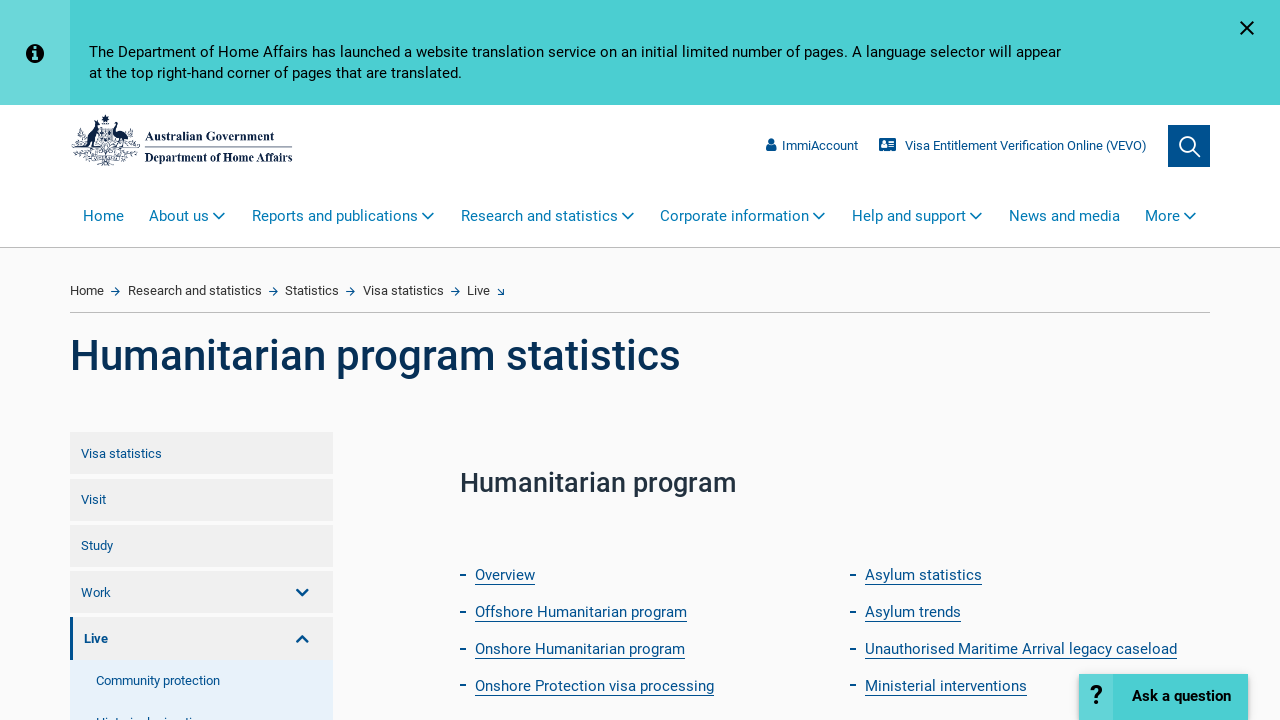

--- FILE ---
content_type: text/css
request_url: https://homeaffairs.inq.com/chatskins/sites/10005971/flash/HA_CIV2_V1/nuance-c2c-button.css
body_size: 13429
content:
@import url("https://fonts.googleapis.com/css?family=Lato:100,300,400,700,900,100italic,300italic,400italic,700italic,900italic");

#nuanMessagingFrame {
  position: fixed;
  z-index: 999999; 
}

.nuance-chat-button {
    cursor: pointer;
    display: flex;
    align-items: center;
    justify-content: center;
    color: white;
    position: absolute;
    transition: transform 250ms ease-out, opacity 250ms ease-out,box-shadow 250ms ease-out;
    border-radius: 50%;
    background-repeat: no-repeat;
    background-size: 100% 100%;
    background-attachment: fixed;
    z-index: -1;
    outline:none;
}

/*
.nuance-chat-button.ready, .nuance-chat-button.disabled {
    background: #183850; /* Old browsers * /
    background: -moz-linear-gradient(top,  #183850 0, #183850 25%, #192c46 50%, #22254c 75%, #22254c 100%); /* FF3.6-15 * /
    background: -webkit-linear-gradient(top,  #183850 0,#183850 25%,#192c46 50%,#22254c 75%,#22254c 100%); /* Chrome10-25,Safari5.1-6 * /
    background: linear-gradient(to bottom,  #183850 0,#183850 25%,#192c46 50%,#22254c 75%,#22254c 100%); /* W3C, IE10+, FF16+, Chrome26+, Opera12+, Safari7+ * /
    filter: progid:DXImageTransform.Microsoft.gradient( startColorstr='#183850', endColorstr='#22254c',GradientType=0 ); /* IE6-9 * /
}
*/

.nuance-chat-button.ready, .nuance-chat-button.disabled, .nuance-chat-button.minimized {
    background: #237ACD;
}


.nuance-chat-button.animate {
    transform: translateY(70px);
    opacity: 0;
}

.nuance-chat-button.animate.enter {
    transform: translateY(0);
    opacity: 1;
    box-shadow: 0px 1px 3px rgba(0, 0, 0, 0.12), 0px 1px 2px rgba(0, 0, 0, 0.14);
}




/*
.nuance-chat-button.animate {
    opacity: 0;
}

.nuance-chat-button.animate.enter {
    opacity: 1 !important;
}
*/


/*
.nuance-chat-button.animate span {
    opacity: 0;

}

.nuance-chat-button.animate.enter span {

}
*/

.nuance-chat-button .chat-icon {
    display:inline-block;
    width: 21px;
    height: 21px;
    box-shadow: inset 0 0 0 32px;
    border-radius: 50%;
    margin: 1px 1px 2px 2px;
    position: relative;
   /*  -webkit-animation: chatstater 500ms forwards;
    animation: chatstater 500ms forwards; */
}

.nuance-chat-button .chat-close {
    width: 30px;
    height: 30px;
    margin: 2px;
    transform: rotate(45deg);
    display:inline-block;
    position: relative;

   /*  -webkit-animation: chatstated 500ms forwards;
    animation: chatstated 500ms forwards; */

}

.nuance-chat-button .chat-minimize {
    display:inline-block;
    position: relative;
    width: 12px;
    height: 20px;
    margin: 7px 11px;
    -webkit-transform: rotate(-90deg);
    transform: rotate(-90deg);
}

@keyframes chatstater {
  from {
    opacity: 0;
    transform:rotate(90deg)
  }

  to {
    opacity: 1;
    transform:rotate(0deg)
  }
}

@keyframes chatstated {
  from {
    opacity: 0;
    transform:rotate(135deg)
  }

  to {
    opacity: 1;
    transform:rotate(45deg)
  }
}

.nuance-chat-button .chat-icon:after,.nuance-chat-button .chat-icon:before,.nuance-chat-button .chat-close:after,.nuance-chat-button .chat-close:before,
.nuance-chat-button .chat-minimize:after, .nuance-chat-button .chat-minimize:before  {
    content: '';
    pointer-events: none;
}

.nuance-chat-button .chat-icon:after,.nuance-chat-button .chat-icon:before {
    position: absolute;
    width: 0;
    height: 0;
    border: 5px solid transparent;
    border-top: 10px solid;
    -webkit-transform: rotate(50deg);
    transform: rotate(50deg);
    left: -5px;
    top: 10px;
}

.nuance-chat-button .chat-close:before {
    width: 20px;
    height: 2px;
}

.nuance-chat-button .chat-close:after {
    width: 2px;
    height: 20px;
}

.nuance-chat-button .chat-close:before, .nuance-chat-button .chat-close:after {
    position: absolute;
    left: 50%;
    top: 50%;
    -webkit-transform: translate(-50%,-50%);
    transform: translate(-50%,-50%);
    box-shadow: inset 0 0 0 32px;
}
.nuance-chat-button .chat-minimize:before ,.nuance-chat-button .chat-minimize:after {
    width: 14px;
    height: 2px;
    position: absolute;
    top: 0;
    bottom: 0;
    margin: auto 0;
    right: 2px;
    box-shadow: inset 0 0 0 32px;
    -webkit-transform-origin: right;
    transform-origin: right;
}
.nuance-chat-button .chat-minimize:before {
    -webkit-transform: rotate(45deg);
    transform: rotate(45deg);
}

.nuance-chat-button .chat-minimize:after {
    -webkit-transform: rotate(-45deg);
    transform: rotate(-45deg);
}

.nuan-flyin-opener {
    background-color: #fff;
    border-radius: 12px;
    bottom: 0;
    box-shadow: 0 1pt 12pt rgba(0, 0, 0, .15);
    display: flex;
    flex-direction: column;
    font-family: Helvetica, Arial, sans-serif;
    position: fixed;
    width: 360px;
    transition: all 1s linear;
    opacity: 0;
}



@media (min-width: 320px) and (max-width: 480px) {
    .nuan-flyin-opener {
        width: 300px;
    }
}

.nuan-flyin-opener .flyinOpenerContainer {
    box-shadow: 0 -5px 20px 1px rgba(0, 0, 0, .03) inset;
    display: flex;
    align-items: center;
    padding-top: 12px;
    transition: opacity 1s linear;
}

.flyinOpenerContainer:last-child {
    padding-bottom: 12px;
}

.flyinOpenerContainer.animate {
    opacity: 0;
}

.nuan-flyin-opener.enter, .flyinOpenerContainer.enter {
    opacity: 1;
}

.nuan-flyin-opener .flyInMsgAwatarCont {
   padding-left: 14px;
}

.nuan-flyin-opener .flyInMsgAwatar {
    position: relative;
    border: .5pt solid rgba(0, 0, 0, .10);
    border-radius: 50%;
}

.flyin-bubble-msg-container {
    margin-right:10px;
    flex-grow: 2;
    margin-left: 10px;
}
.flyInHeader {
    color: rgba(0, 0, 0, .50);
    font-size: 8pt;
    margin-bottom: 4px;
    margin-left: 12px;
    margin-top:10px;
    max-width: 260px;
}

.flyin-bubble-text {
    background-color: #79C7C5;
    border-radius: 1.3em;
    color: rgba(0, 0, 0, 1);
    display: inline-block;
    font-size: 11pt;
    padding: 8px 12px;
    text-align: left;
    word-wrap: break-word;
    height: 100%;
}
.nuan-flyin-opener .closeBtnCont {
    position: absolute;
    right: 12px;
    top: 6px;
}

.flyin-close-btn {
    align-items: center;
    background-color: rgba(0, 0, 0, .1);
    border-radius: 50%;
    cursor: pointer;
    display: flex;
    height: 18pt;
    justify-content: center;
    outline: none;
    width: 18pt
}

.flyin-widget {
  border-top: 1px solid #80808026;
}

.nuance-chat-button .badge {
  background: radial-gradient( 5px -9px, circle, white 8%, #cc2311 26px );
  background: -moz-radial-gradient( 5px -9px, circle, white 8%, #cc2311 26px );
  background: -ms-radial-gradient( 5px -9px, circle, white 8%, #cc2311 26px );
  background: -o-radial-gradient( 5px -9px, circle, white 8%, #cc2311 26px );
  background: -webkit-radial-gradient( 5px -9px, circle, white 8%, #cc2311 26px );
  background-color: #cc2311;
  border:3px solid white;
  border-radius: 50%;
  width: 20px;
  height: 20px;
  text-align: center;
  padding: 5% 5%;
  position: absolute;
  right: -5.8px;
  top: -9px;
  float: right;
  display: block;
}

.nuance-chat-button .message-count {
  position: relative;
  display: block;
  font: bold 14px/13px Helvetica, Verdana, Tahoma;
  text-align: center;
  margin: 0;
  top: 2px;
}

.nuance-chat-button .badge.bounce {
    animation: bounce 1s infinite;
}

@keyframes bounce {
  0%, 100%, 20%, 53%, 80% {
    -webkit-transition-timing-function: cubic-bezier(0.215, 0.61, 0.355, 1);
    transition-timing-function: cubic-bezier(0.215, 0.61, 0.355, 1);
    -webkit-transform: translate3d(0, 0, 0);
    -ms-transform: translate3d(0, 0, 0);
    transform: translate3d(0, 0, 0);
  }
  40%, 43% {
    -webkit-transition-timing-function: cubic-bezier(0.755, 0.05, 0.855, 0.06);
    transition-timing-function: cubic-bezier(0.755, 0.05, 0.855, 0.06);
    -webkit-transform: translate3d(0, -30px, 0);
    -ms-transform: translate3d(0, -30px, 0);
    transform: translate3d(0, -30px, 0);
  }
  70% {
    -webkit-transition-timing-function: cubic-bezier(0.755, 0.05, 0.855, 0.06);
    transition-timing-function: cubic-bezier(0.755, 0.05, 0.855, 0.06);
    -webkit-transform: translate3d(0, -15px, 0);
    -ms-transform: translate3d(0, -15px, 0);
    transform: translate3d(0, -15px, 0);
  }
  90% {
    -webkit-transform: translate3d(0, -4px, 0);
    -ms-transform: translate3d(0, -4px, 0);
    transform: translate3d(0, -4px, 0);
  }
}


/**FAB start **/
#nuance-fab-container * {
    box-sizing: border-box;
    font-family: 'Lato', 'Source Sans Pro', sans-serif;
    margin: 0;
    padding: 0;
}

#nuance-fab-container {
	bottom: 0px;
    display: block;
    width: 160px;
    position: fixed;
    right: 26rem;
}
#nuance-fab-container .aria-reader.onDisplay, .aria-reader.onOpen, .aria-reader.onMinimize {
    display: none;
}
#nuance-fab-container .nuance-fab-main {
    background: #4BCED1 center no-repeat;
    border: 0;
    box-shadow: 0 4px 5px 0 rgba(0,0,0,0.14), 0 1px 10px 0 rgba(0,0,0,0.12), 0 2px 4px -1px rgba(0,0,0,0.2);
    cursor: pointer;
    font-size: 11px;
    font-weight: 400;
    height: 4.4rem;
    outline: 0;
    position: fixed;
    border-radius: 0px 0px 0px 0px;
    width: 16rem;
    z-index: 2;
    color: black;
    font-family: Roboto, sans-serif;
    right: 3rem;
    bottom: 0px;
}
#nuance-fab-container .nuance-fab-main:hover {
    background: #005190 center no-repeat;
    color: white;
}

#nuance-fab-container .nuance-fab-main:before {
  content: "Ask a question";
  display: flex;
  height: 100%;
  /*right: 20px;*/
  bottom: 0px;
  align-content: center;
  position: absolute;
/*  width: 110px;
  -ms-transform: rotate(270deg);
  -moz-transform: rotate(270deg);
  -webkit-transform: rotate(270deg);
  -o-transform: rotate(270deg);
*/
  font-size: 1.4rem;
  flex-wrap: wrap;
  font-weight: 800;
  padding-left: 5rem;
  text-align: left;
}
#nuance-fab-container .nuance-fab-main:after {
	content: "\003F";
    display: block;
    background: #ffffff20;
    height: 100%;
    left: 0px;
    bottom: 0px;
    position: absolute;
    width: 34px;
	font-size: 2.5rem;
    top: 0;
    font-weight: bold;
    padding-top: 3px;
}
#nuance-fab-container .nuance-fab-main:after {

}

#nuance-fab-container .nuance-fab-main.fab-init {
}

#nuance-fab-container .nuance-fab-main.busy-state {
    animation: none;
    background: #b5b5b3 center no-repeat;
    background-image: linear-gradient(270deg, #848383 0%, #dcdcdc 100%);
    opacity: 0.7;
}

#nuance-fab-container .nuance-fab-main .badge {
    display: none;
}

#nuance-fab-container .nuance-fab-sub {
    align-items: center;
    display: flex;
    height: 100%;
    padding-right: 8px;
    overflow: hidden;
}

/* Hide FAB sub buttons on mobile */
@media (max-height:900px) and (max-width: 500px), (max-width:900px) and (max-height: 500px){
    #nuance-fab-container .nuance-fab-sub {
        display: none;
		visibility: none;
    }
}

#nuance-fab-container .nuance-fab-sub button {
    align-items: center;
    animation: 4s fab-arrival;
    background: #B70C4B center/20px no-repeat;
    border: 0;
    border-radius: 24px;
    box-shadow: 0 4px 5px 0 rgba(0,0,0,0.14), 0 1px 10px 0 rgba(0,0,0,0.12), 0 2px 4px -1px rgba(0,0,0,0.2);
    color: #ffffff;
    cursor: pointer;
    display: flex;
    font-family: inherit;
    font-size: 0px;
    font-weight: bold;
    height: 48px;
    margin-right: 8px;
    outline: 0;
    overflow: hidden;
    padding-left: 14px;
    position: relative;
    transition: transform .25s ease-out, width .35s ease-out;
    width: 48px;
    white-space: nowrap;
}

/* #nuance-fab-container .nuance-fab-sub button{
    animation: none;
} */

#nuance-fab-container .nuance-fab-sub button:not(.fab-init):hover,
#nuance-fab-container.fab-expand .nuance-fab-sub button{
    font-size: 16px;
    transition: 0s font-size .2s, width .35s ease-out;
    width: 116px;
}

#nuance-fab-container .nuance-fab-sub button:before {
    background: url("c2c_minimize.svg") no-repeat;
    content: "";
    display: block;
    margin-right: 4px;
	margin-left: -1px;
    position: relative;
    height: 24px;
    width: 24px;
}

#nuance-fab-container .nuance-fab-sub button.nuance-fab-close:before {
    background: url("c2c_close.svg") no-repeat;
}

#nuance-fab-container.fab-minimized .nuance-fab-sub button {
    animation-duration: 0s;
    transform: translateX(300%);
}

@keyframes fab-load {
    0% {
        color: white;
        width: 120px;
    }
    65% {
        color: white;
        width: 120px;
    }
    66%{
        color: transparent;
    }
    100% {
        color: transparent;
        width: 76px;
    }
}

@keyframes fab-arrival {
    from {
        transform: translateX(200%);
        width: 48px;
    }
    1% {
        color: #ffffff;
        font-size: 16px;
    }
    10% {
        transform: translateX(0);
        width: 112px;
    }
    65% {
        color: #ffffff;
        font-size: 16px;
        width: 112px;
    }
    66%{
        color: transparent;
        font-size: 0;
    }
    to {
        width: 48px;
    }
}
/** FAB end **/

--- FILE ---
content_type: application/javascript
request_url: https://www.homeaffairs.gov.au/AssetLibrary/dist/angular/anchor-links.js
body_size: 316936
content:
!function(r){var n=window.webpackJsonp;window.webpackJsonp=function(e,u,c){for(var f,i,p,a=0,l=[];a<e.length;a++)o[i=e[a]]&&l.push(o[i][0]),o[i]=0;for(f in u)Object.prototype.hasOwnProperty.call(u,f)&&(r[f]=u[f]);for(n&&n(e,u,c);l.length;)l.shift()();if(c)for(a=0;a<c.length;a++)p=t(t.s=c[a]);return p};var e={},o={3:0};function t(n){if(e[n])return e[n].exports;var o=e[n]={i:n,l:!1,exports:{}};return r[n].call(o.exports,o,o.exports,t),o.l=!0,o.exports}t.m=r,t.c=e,t.d=function(r,n,e){t.o(r,n)||Object.defineProperty(r,n,{configurable:!1,enumerable:!0,get:e})},t.n=function(r){var n=r&&r.__esModule?function(){return r.default}:function(){return r};return t.d(n,"a",n),n},t.o=function(r,n){return Object.prototype.hasOwnProperty.call(r,n)},t.p="",t.oe=function(r){throw console.error(r),r}}([]);
webpackJsonp([1],{"+CM9":function(n,t,e){"use strict";var r=e("Ds5P"),i=e("ot5s")(!1),o=[].indexOf,a=!!o&&1/[1].indexOf(1,-0)<0;r(r.P+r.F*(a||!e("NNrz")(o)),"Array",{indexOf:function(n){return a?o.apply(this,arguments)||0:i(this,n,arguments[1])}})},"+yjc":function(n,t,e){var r=e("UKM+");e("3i66")("isSealed",function(n){return function(t){return!r(t)||!!n&&n(t)}})},"/Ife":function(n,t,e){e("gYYG"),e("1A13"),e("fx22"),e("dSUw"),n.exports=e("7gX0").Set},"/whu":function(n,t){n.exports=function(n){if(void 0==n)throw TypeError("Can't call method on  "+n);return n}},"0Rih":function(n,t,e){"use strict";var r=e("OzIq"),i=e("Ds5P"),o=e("R3AP"),a=e("A16L"),u=e("1aA0"),s=e("vmSO"),c=e("9GpA"),l=e("UKM+"),f=e("zgIt"),h=e("qkyc"),p=e("yYvK"),d=e("kic5");n.exports=function(n,t,e,y,v,g){var m=r[n],b=m,w=v?"set":"add",S=b&&b.prototype,M={},k=function(n){var t=S[n];o(S,n,"delete"==n?function(n){return!(g&&!l(n))&&t.call(this,0===n?0:n)}:"has"==n?function(n){return!(g&&!l(n))&&t.call(this,0===n?0:n)}:"get"==n?function(n){return g&&!l(n)?void 0:t.call(this,0===n?0:n)}:"add"==n?function(n){return t.call(this,0===n?0:n),this}:function(n,e){return t.call(this,0===n?0:n,e),this})};if("function"==typeof b&&(g||S.forEach&&!f(function(){(new b).entries().next()}))){var x=new b,P=x[w](g?{}:-0,1)!=x,T=f(function(){x.has(1)}),E=h(function(n){new b(n)}),D=!g&&f(function(){for(var n=new b,t=5;t--;)n[w](t,t);return!n.has(-0)});E||((b=t(function(t,e){c(t,b,n);var r=d(new m,t,b);return void 0!=e&&s(e,v,r[w],r),r})).prototype=S,S.constructor=b),(T||D)&&(k("delete"),k("has"),v&&k("get")),(D||P)&&k(w),g&&S.clear&&delete S.clear}else b=y.getConstructor(t,n,v,w),a(b.prototype,e),u.NEED=!0;return p(b,n),M[n]=b,i(i.G+i.W+i.F*(b!=m),M),g||y.setStrong(b,n,v),b}},"0pGU":function(n,t,e){"use strict";var r=e("DIVP");n.exports=function(){var n=r(this),t="";return n.global&&(t+="g"),n.ignoreCase&&(t+="i"),n.multiline&&(t+="m"),n.unicode&&(t+="u"),n.sticky&&(t+="y"),t}},1:function(n,t,e){n.exports=e("7PAQ")},"1A13":function(n,t,e){"use strict";var r=e("49qz")(!0);e("uc2A")(String,"String",function(n){this._t=String(n),this._i=0},function(){var n,t=this._t,e=this._i;return e>=t.length?{value:void 0,done:!0}:(n=r(t,e),this._i+=n.length,{value:n,done:!1})})},"1ETD":function(n,t,e){var r=e("kkCw")("match");n.exports=function(n){var t=/./;try{"/./"[n](t)}catch(e){try{return t[r]=!1,!"/./"[n](t)}catch(n){}}return!0}},"1aA0":function(n,t,e){var r=e("ulTY")("meta"),i=e("UKM+"),o=e("WBcL"),a=e("lDLk").f,u=0,s=Object.isExtensible||function(){return!0},c=!e("zgIt")(function(){return s(Object.preventExtensions({}))}),l=function(n){a(n,r,{value:{i:"O"+ ++u,w:{}}})},f=n.exports={KEY:r,NEED:!1,fastKey:function(n,t){if(!i(n))return"symbol"==typeof n?n:("string"==typeof n?"S":"P")+n;if(!o(n,r)){if(!s(n))return"F";if(!t)return"E";l(n)}return n[r].i},getWeak:function(n,t){if(!o(n,r)){if(!s(n))return!0;if(!t)return!1;l(n)}return n[r].w},onFreeze:function(n){return c&&f.NEED&&s(n)&&!o(n,r)&&l(n),n}}},"1ip3":function(n,t,e){var r=e("Ds5P");r(r.S,"Math",{log10:function(n){return Math.log(n)*Math.LOG10E}})},2:function(n,t){},"2p1q":function(n,t,e){var r=e("lDLk"),i=e("fU25");n.exports=e("bUqO")?function(n,t,e){return r.f(n,t,i(1,e))}:function(n,t,e){return n[t]=e,n}},"2tFN":function(n,t,e){e("CVR+"),e("vmSu"),e("4ZU1"),e("yx1U"),e("X7aK"),e("SPtU"),e("A52B"),e("PuTd"),e("dm+7"),e("JG34"),e("Rw4K"),e("9mGU"),e("bUY0"),e("mTp7"),n.exports=e("7gX0").Reflect},"32VL":function(n,t,e){"use strict";var r,i,o=e("0pGU"),a=RegExp.prototype.exec,u=String.prototype.replace,s=a,c=(i=/b*/g,a.call(r=/a/,"a"),a.call(i,"a"),0!==r.lastIndex||0!==i.lastIndex),l=void 0!==/()??/.exec("")[1];(c||l)&&(s=function(n){var t,e,r,i,s=this;return l&&(e=new RegExp("^"+s.source+"$(?!\\s)",o.call(s))),c&&(t=s.lastIndex),r=a.call(s,n),c&&r&&(s.lastIndex=s.global?r.index+r[0].length:t),l&&r&&r.length>1&&u.call(r[0],e,function(){for(i=1;i<arguments.length-2;i++)void 0===arguments[i]&&(r[i]=void 0)}),r}),n.exports=s},"3QrE":function(n,t,e){var r=e("Ds5P");r(r.P,"Function",{bind:e("ZtwE")})},"3a5k":function(n,t,e){(function(t){t.IntlPolyfill=e("Snzk"),e(2),t.Intl||(t.Intl=t.IntlPolyfill,t.IntlPolyfill.__applyLocaleSensitivePrototypes()),n.exports=t.IntlPolyfill}).call(t,e("DuR2"))},"3g/S":function(n,t,e){var r=e("OzIq"),i=e("7gX0"),o=e("V3l/"),a=e("M8WE"),u=e("lDLk").f;n.exports=function(n){var t=i.Symbol||(i.Symbol=o?{}:r.Symbol||{});"_"==n.charAt(0)||n in t||u(t,n,{value:a.f(n)})}},"3i66":function(n,t,e){var r=e("Ds5P"),i=e("7gX0"),o=e("zgIt");n.exports=function(n,t){var e=(i.Object||{})[n]||Object[n],a={};a[n]=t(e),r(r.S+r.F*o(function(){e(1)}),"Object",a)}},"3q4u":function(n,t,e){var r=e("wCso"),i=e("DIVP"),o=r.key,a=r.map,u=r.store;r.exp({deleteMetadata:function(n,t){var e=arguments.length<3?void 0:o(arguments[2]),r=a(i(t),e,!1);if(void 0===r||!r.delete(n))return!1;if(r.size)return!0;var s=u.get(t);return s.delete(e),!!s.size||u.delete(t)}})},"41xE":function(n,t,e){var r=e("OzIq").navigator;n.exports=r&&r.userAgent||""},"45Dp":function(n,t,e){e("A0n/"),e("i68Q"),e("QzLV"),e("Hhm4"),e("C+4B"),e("W4Z6"),e("tJwI"),e("eC2H"),e("VTn2"),e("W/IU"),e("Y5ex"),e("WpPb"),e("+yjc"),e("gPva"),e("n12u"),e("nRs1"),e("jrHM"),e("gYYG"),n.exports=e("7gX0").Object},"49qz":function(n,t,e){var r=e("oeih"),i=e("/whu");n.exports=function(n){return function(t,e){var o,a,u=String(i(t)),s=r(e),c=u.length;return s<0||s>=c?n?"":void 0:(o=u.charCodeAt(s))<55296||o>56319||s+1===c||(a=u.charCodeAt(s+1))<56320||a>57343?n?u.charAt(s):o:n?u.slice(s,s+2):a-56320+(o-55296<<10)+65536}}},"4IZP":function(n,t){n.exports=Object.is||function(n,t){return n===t?0!==n||1/n==1/t:n!=n&&t!=t}},"4Q0w":function(n,t,e){var r=e("kkCw")("toPrimitive"),i=Date.prototype;r in i||e("2p1q")(i,r,e("jB26"))},"4RlI":function(n,t,e){"use strict";e("y325")("blink",function(n){return function(){return n(this,"blink","","")}})},"4ZU1":function(n,t,e){var r=e("lDLk"),i=e("Ds5P"),o=e("DIVP"),a=e("s4j0");i(i.S+i.F*e("zgIt")(function(){Reflect.defineProperty(r.f({},1,{value:1}),1,{value:2})}),"Reflect",{defineProperty:function(n,t,e){o(n),t=a(t,!0),o(e);try{return r.f(n,t,e),!0}catch(n){return!1}}})},"594w":function(n,t,e){e("lnZN"),e("Jbuy"),e("FaZr"),e("pd+2"),e("MfeA"),e("VjuZ"),e("qwQ3"),e("mJx5"),n.exports=e("7gX0").RegExp},"5iw+":function(n,t,e){"use strict";e("y325")("strike",function(n){return function(){return n(this,"strike","","")}})},"73qY":function(n,t,e){n.exports=e("VWgF")("native-function-to-string",Function.toString)},"7Jvp":function(n,t,e){var r=e("Ds5P"),i=Math.asinh;r(r.S+r.F*!(i&&1/i(0)>0),"Math",{asinh:function n(t){return isFinite(t=+t)&&0!=t?t<0?-n(-t):Math.log(t+Math.sqrt(t*t+1)):t}})},"7N90":function(n,t,e){e("gYYG"),e("1A13"),e("fx22"),e("MsuQ"),n.exports=e("7gX0").Map},"7O1s":function(n,t,e){var r=e("DIVP"),i=e("XSOZ"),o=e("kkCw")("species");n.exports=function(n,t){var e,a=r(n).constructor;return void 0===a||void 0==(e=r(a)[o])?t:i(e)}},"7PAQ":function(n,t,e){"use strict";Object.defineProperty(t,"__esModule",{value:!0});var r=e("wu3h"),i=(e.n(r),e("45Dp")),o=(e.n(i),e("DAFs")),a=(e.n(o),e("FD+i")),u=(e.n(a),e("qXjp")),s=(e.n(u),e("IzNg")),c=(e.n(s),e("MVjO")),l=(e.n(c),e("oFcf")),f=(e.n(l),e("nR/1")),h=(e.n(f),e("cUYv")),p=(e.n(h),e("594w")),d=(e.n(p),e("7N90")),y=(e.n(d),e("kVSQ")),v=(e.n(y),e("/Ife")),g=(e.n(v),e("wg8Y")),m=(e.n(g),e("rplX")),b=(e.n(m),e("2tFN")),w=(e.n(b),e("ChGr")),S=(e.n(w),e("3a5k")),M=(e.n(S),e("OYzX"));e.n(M)},"7gX0":function(n,t){var e=n.exports={version:"2.6.5"};"number"==typeof __e&&(__e=e)},"7ylX":function(n,t,e){var r=e("DIVP"),i=e("twxM"),o=e("QKXm"),a=e("mZON")("IE_PROTO"),u=function(){},s=function(){var n,t=e("jhxf")("iframe"),r=o.length;for(t.style.display="none",e("d075").appendChild(t),t.src="javascript:",(n=t.contentWindow.document).open(),n.write("<script>document.F=Object<\/script>"),n.close(),s=n.F;r--;)delete s.prototype[o[r]];return s()};n.exports=Object.create||function(n,t){var e;return null!==n?(u.prototype=r(n),e=new u,u.prototype=null,e[a]=n):e=s(),void 0===t?e:i(e,t)}},"81dZ":function(n,t,e){"use strict";var r=e("Ds5P"),i=e("d075"),o=e("ydD5"),a=e("zo/l"),u=e("BbyF"),s=[].slice;r(r.P+r.F*e("zgIt")(function(){i&&s.call(i)}),"Array",{slice:function(n,t){var e=u(this.length),r=o(this);if(t=void 0===t?e:t,"Array"==r)return s.call(this,n,t);for(var i=a(n,e),c=a(t,e),l=u(c-i),f=new Array(l),h=0;h<l;h++)f[h]="String"==r?this.charAt(i+h):this[i+h];return f}})},"82of":function(n,t,e){"use strict";e("y325")("fontcolor",function(n){return function(t){return n(this,"font","color",t)}})},"8Np7":function(n,t,e){"use strict";e("y325")("anchor",function(n){return function(t){return n(this,"a","name",t)}})},"8WbS":function(n,t,e){var r=e("wCso"),i=e("DIVP"),o=e("KOrd"),a=r.has,u=r.key,s=function(n,t,e){if(a(n,t,e))return!0;var r=o(t);return null!==r&&s(n,r,e)};r.exp({hasMetadata:function(n,t){return s(n,i(t),arguments.length<3?void 0:u(arguments[2]))}})},"8fhx":function(n,t,e){"use strict";var r=e("Ds5P"),i=e("FryR"),o=e("s4j0");r(r.P+r.F*e("zgIt")(function(){return null!==new Date(NaN).toJSON()||1!==Date.prototype.toJSON.call({toISOString:function(){return 1}})}),"Date",{toJSON:function(n){var t=i(this),e=o(t);return"number"!=typeof e||isFinite(e)?t.toISOString():null}})},"8t38":function(n,t,e){var r=e("OzIq").parseFloat,i=e("Ymdd").trim;n.exports=1/r(e("Xduv")+"-0")!=-1/0?function(n){var t=i(String(n),3),e=r(t);return 0===e&&"-"==t.charAt(0)?-0:e}:r},"9Dx1":function(n,t,e){"use strict";var r=e("wC1N"),i=RegExp.prototype.exec;n.exports=function(n,t){var e=n.exec;if("function"==typeof e){var o=e.call(n,t);if("object"!=typeof o)throw new TypeError("RegExp exec method returned something other than an Object or null");return o}if("RegExp"!==r(n))throw new TypeError("RegExp#exec called on incompatible receiver");return i.call(n,t)}},"9GpA":function(n,t){n.exports=function(n,t,e,r){if(!(n instanceof t)||void 0!==r&&r in n)throw TypeError(e+": incorrect invocation!");return n}},"9mGU":function(n,t,e){var r=e("Ds5P"),i=e("DIVP"),o=Object.preventExtensions;r(r.S,"Reflect",{preventExtensions:function(n){i(n);try{return o&&o(n),!0}catch(n){return!1}}})},"9vb1":function(n,t,e){var r=e("bN1p"),i=e("kkCw")("iterator"),o=Array.prototype;n.exports=function(n){return void 0!==n&&(r.Array===n||o[i]===n)}},"9vc3":function(n,t,e){var r=e("Ds5P");r(r.P,"Array",{copyWithin:e("DPsE")}),e("RhFG")("copyWithin")},"9xIj":function(n,t,e){var r=e("Ds5P"),i=e("x78i");r(r.S+r.F*(i!=Math.expm1),"Math",{expm1:i})},"A0n/":function(n,t,e){"use strict";var r=e("OzIq"),i=e("WBcL"),o=e("bUqO"),a=e("Ds5P"),u=e("R3AP"),s=e("1aA0").KEY,c=e("zgIt"),l=e("VWgF"),f=e("yYvK"),h=e("ulTY"),p=e("kkCw"),d=e("M8WE"),y=e("3g/S"),v=e("C+Ps"),g=e("XO1R"),m=e("DIVP"),b=e("UKM+"),w=e("PHqh"),S=e("s4j0"),M=e("fU25"),k=e("7ylX"),x=e("bG/2"),P=e("x9zv"),T=e("lDLk"),E=e("Qh14"),D=P.f,F=T.f,O=x.f,A=r.Symbol,j=r.JSON,I=j&&j.stringify,z=p("_hidden"),K=p("toPrimitive"),N={}.propertyIsEnumerable,_=l("symbol-registry"),R=l("symbols"),C=l("op-symbols"),L=Object.prototype,B="function"==typeof A,G=r.QObject,q=!G||!G.prototype||!G.prototype.findChild,U=o&&c(function(){return 7!=k(F({},"a",{get:function(){return F(this,"a",{value:7}).a}})).a})?function(n,t,e){var r=D(L,t);r&&delete L[t],F(n,t,e),r&&n!==L&&F(L,t,r)}:F,J=function(n){var t=R[n]=k(A.prototype);return t._k=n,t},H=B&&"symbol"==typeof A.iterator?function(n){return"symbol"==typeof n}:function(n){return n instanceof A},W=function(n,t,e){return n===L&&W(C,t,e),m(n),t=S(t,!0),m(e),i(R,t)?(e.enumerable?(i(n,z)&&n[z][t]&&(n[z][t]=!1),e=k(e,{enumerable:M(0,!1)})):(i(n,z)||F(n,z,M(1,{})),n[z][t]=!0),U(n,t,e)):F(n,t,e)},X=function(n,t){m(n);for(var e,r=v(t=w(t)),i=0,o=r.length;o>i;)W(n,e=r[i++],t[e]);return n},Y=function(n){var t=N.call(this,n=S(n,!0));return!(this===L&&i(R,n)&&!i(C,n))&&(!(t||!i(this,n)||!i(R,n)||i(this,z)&&this[z][n])||t)},V=function(n,t){if(n=w(n),t=S(t,!0),n!==L||!i(R,t)||i(C,t)){var e=D(n,t);return!e||!i(R,t)||i(n,z)&&n[z][t]||(e.enumerable=!0),e}},Q=function(n){for(var t,e=O(w(n)),r=[],o=0;e.length>o;)i(R,t=e[o++])||t==z||t==s||r.push(t);return r},Z=function(n){for(var t,e=n===L,r=O(e?C:w(n)),o=[],a=0;r.length>a;)!i(R,t=r[a++])||e&&!i(L,t)||o.push(R[t]);return o};B||(u((A=function(){if(this instanceof A)throw TypeError("Symbol is not a constructor!");var n=h(arguments.length>0?arguments[0]:void 0),t=function(e){this===L&&t.call(C,e),i(this,z)&&i(this[z],n)&&(this[z][n]=!1),U(this,n,M(1,e))};return o&&q&&U(L,n,{configurable:!0,set:t}),J(n)}).prototype,"toString",function(){return this._k}),P.f=V,T.f=W,e("WcO1").f=x.f=Q,e("Y1aA").f=Y,e("Y1N3").f=Z,o&&!e("V3l/")&&u(L,"propertyIsEnumerable",Y,!0),d.f=function(n){return J(p(n))}),a(a.G+a.W+a.F*!B,{Symbol:A});for(var $="hasInstance,isConcatSpreadable,iterator,match,replace,search,species,split,toPrimitive,toStringTag,unscopables".split(","),nn=0;$.length>nn;)p($[nn++]);for(var tn=E(p.store),en=0;tn.length>en;)y(tn[en++]);a(a.S+a.F*!B,"Symbol",{for:function(n){return i(_,n+="")?_[n]:_[n]=A(n)},keyFor:function(n){if(!H(n))throw TypeError(n+" is not a symbol!");for(var t in _)if(_[t]===n)return t},useSetter:function(){q=!0},useSimple:function(){q=!1}}),a(a.S+a.F*!B,"Object",{create:function(n,t){return void 0===t?k(n):X(k(n),t)},defineProperty:W,defineProperties:X,getOwnPropertyDescriptor:V,getOwnPropertyNames:Q,getOwnPropertySymbols:Z}),j&&a(a.S+a.F*(!B||c(function(){var n=A();return"[null]"!=I([n])||"{}"!=I({a:n})||"{}"!=I(Object(n))})),"JSON",{stringify:function(n){for(var t,e,r=[n],i=1;arguments.length>i;)r.push(arguments[i++]);if(e=t=r[1],(b(t)||void 0!==n)&&!H(n))return g(t)||(t=function(n,t){if("function"==typeof e&&(t=e.call(this,n,t)),!H(t))return t}),r[1]=t,I.apply(j,r)}}),A.prototype[K]||e("2p1q")(A.prototype,K,A.prototype.valueOf),f(A,"Symbol"),f(Math,"Math",!0),f(r.JSON,"JSON",!0)},A16L:function(n,t,e){var r=e("R3AP");n.exports=function(n,t,e){for(var i in t)r(n,i,t[i],e);return n}},A1ng:function(n,t,e){var r=e("Ds5P"),i=e("n982"),o=Math.abs;r(r.S,"Number",{isSafeInteger:function(n){return i(n)&&o(n)<=9007199254740991}})},A52B:function(n,t,e){var r=e("x9zv"),i=e("Ds5P"),o=e("DIVP");i(i.S,"Reflect",{getOwnPropertyDescriptor:function(n,t){return r.f(o(n),t)}})},BbyF:function(n,t,e){var r=e("oeih"),i=Math.min;n.exports=function(n){return n>0?i(r(n),9007199254740991):0}},"C+4B":function(n,t,e){var r=e("PHqh"),i=e("x9zv").f;e("3i66")("getOwnPropertyDescriptor",function(){return function(n,t){return i(r(n),t)}})},"C+Ps":function(n,t,e){var r=e("Qh14"),i=e("Y1N3"),o=e("Y1aA");n.exports=function(n){var t=r(n),e=i.f;if(e)for(var a,u=e(n),s=o.f,c=0;u.length>c;)s.call(n,a=u[c++])&&t.push(a);return t}},"CEO+":function(n,t,e){"use strict";var r=e("Ds5P"),i=e("LhTa")(0),o=e("NNrz")([].forEach,!0);r(r.P+r.F*!o,"Array",{forEach:function(n){return i(this,n,arguments[1])}})},CEne:function(n,t,e){"use strict";var r=e("OzIq"),i=e("lDLk"),o=e("bUqO"),a=e("kkCw")("species");n.exports=function(n){var t=r[n];o&&t&&!t[a]&&i.f(t,a,{configurable:!0,get:function(){return this}})}},"CVR+":function(n,t,e){var r=e("Ds5P"),i=e("XSOZ"),o=e("DIVP"),a=(e("OzIq").Reflect||{}).apply,u=Function.apply;r(r.S+r.F*!e("zgIt")(function(){a(function(){})}),"Reflect",{apply:function(n,t,e){var r=i(n),s=o(e);return a?a(r,t,s):u.call(r,t,s)}})},ChGr:function(n,t,e){e("yJ2x"),e("3q4u"),e("NHaJ"),e("v3hU"),e("zZHq"),e("vsh6"),e("8WbS"),e("yOtE"),e("EZ+5"),n.exports=e("7gX0").Reflect},CvWX:function(n,t,e){"use strict";var r=e("Ds5P"),i=e("BbyF"),o=e("kqpo"),a="".startsWith;r(r.P+r.F*e("1ETD")("startsWith"),"String",{startsWith:function(n){var t=o(this,n,"startsWith"),e=i(Math.min(arguments.length>1?arguments[1]:void 0,t.length)),r=String(n);return a?a.call(t,r,e):t.slice(e,e+r.length)===r}})},DAFs:function(n,t,e){e("3QrE"),e("EuXz"),e("PbPd"),n.exports=e("7gX0").Function},DIVP:function(n,t,e){var r=e("UKM+");n.exports=function(n){if(!r(n))throw TypeError(n+" is not an object!");return n}},DPsE:function(n,t,e){"use strict";var r=e("FryR"),i=e("zo/l"),o=e("BbyF");n.exports=[].copyWithin||function(n,t){var e=r(this),a=o(e.length),u=i(n,a),s=i(t,a),c=arguments.length>2?arguments[2]:void 0,l=Math.min((void 0===c?a:i(c,a))-s,a-u),f=1;for(s<u&&u<s+l&&(f=-1,s+=l-1,u+=l-1);l-- >0;)s in e?e[u]=e[s]:delete e[u],u+=f,s+=f;return e}},Dgii:function(n,t,e){"use strict";var r=e("lDLk").f,i=e("7ylX"),o=e("A16L"),a=e("rFzY"),u=e("9GpA"),s=e("vmSO"),c=e("uc2A"),l=e("KB1o"),f=e("CEne"),h=e("bUqO"),p=e("1aA0").fastKey,d=e("zq/X"),y=h?"_s":"size",v=function(n,t){var e,r=p(t);if("F"!==r)return n._i[r];for(e=n._f;e;e=e.n)if(e.k==t)return e};n.exports={getConstructor:function(n,t,e,c){var l=n(function(n,r){u(n,l,t,"_i"),n._t=t,n._i=i(null),n._f=void 0,n._l=void 0,n[y]=0,void 0!=r&&s(r,e,n[c],n)});return o(l.prototype,{clear:function(){for(var n=d(this,t),e=n._i,r=n._f;r;r=r.n)r.r=!0,r.p&&(r.p=r.p.n=void 0),delete e[r.i];n._f=n._l=void 0,n[y]=0},delete:function(n){var e=d(this,t),r=v(e,n);if(r){var i=r.n,o=r.p;delete e._i[r.i],r.r=!0,o&&(o.n=i),i&&(i.p=o),e._f==r&&(e._f=i),e._l==r&&(e._l=o),e[y]--}return!!r},forEach:function(n){d(this,t);for(var e,r=a(n,arguments.length>1?arguments[1]:void 0,3);e=e?e.n:this._f;)for(r(e.v,e.k,this);e&&e.r;)e=e.p},has:function(n){return!!v(d(this,t),n)}}),h&&r(l.prototype,"size",{get:function(){return d(this,t)[y]}}),l},def:function(n,t,e){var r,i,o=v(n,t);return o?o.v=e:(n._l=o={i:i=p(t,!0),k:t,v:e,p:r=n._l,n:void 0,r:!1},n._f||(n._f=o),r&&(r.n=o),n[y]++,"F"!==i&&(n._i[i]=o)),n},getEntry:v,setStrong:function(n,t,e){c(n,t,function(n,e){this._t=d(n,t),this._k=e,this._l=void 0},function(){for(var n=this._k,t=this._l;t&&t.r;)t=t.p;return this._t&&(this._l=t=t?t.n:this._t._f)?l(0,"keys"==n?t.k:"values"==n?t.v:[t.k,t.v]):(this._t=void 0,l(1))},e?"entries":"values",!e,!0),f(t)}}},Ds5P:function(n,t,e){var r=e("OzIq"),i=e("7gX0"),o=e("2p1q"),a=e("R3AP"),u=e("rFzY"),s=function(n,t,e){var c,l,f,h,p=n&s.F,d=n&s.G,y=n&s.P,v=n&s.B,g=d?r:n&s.S?r[t]||(r[t]={}):(r[t]||{}).prototype,m=d?i:i[t]||(i[t]={}),b=m.prototype||(m.prototype={});for(c in d&&(e=t),e)f=((l=!p&&g&&void 0!==g[c])?g:e)[c],h=v&&l?u(f,r):y&&"function"==typeof f?u(Function.call,f):f,g&&a(g,c,f,n&s.U),m[c]!=f&&o(m,c,h),y&&b[c]!=f&&(b[c]=f)};r.core=i,s.F=1,s.G=2,s.S=4,s.P=8,s.B=16,s.W=32,s.U=64,s.R=128,n.exports=s},DuR2:function(n,t){var e;e=function(){return this}();try{e=e||Function("return this")()||(0,eval)("this")}catch(n){"object"==typeof window&&(e=window)}n.exports=e},EWrS:function(n,t,e){"use strict";e("y325")("sub",function(n){return function(){return n(this,"sub","","")}})},"EZ+5":function(n,t,e){var r=e("wCso"),i=e("DIVP"),o=e("XSOZ"),a=r.key,u=r.set;r.exp({metadata:function(n,t){return function(e,r){u(n,t,(void 0!==r?i:o)(e),a(r))}}})},EuXz:function(n,t,e){var r=e("lDLk").f,i=Function.prototype,o=/^\s*function ([^ (]*)/;"name"in i||e("bUqO")&&r(i,"name",{configurable:!0,get:function(){try{return(""+this).match(o)[1]}catch(n){return""}}})},EvFb:function(n,t,e){var r=e("Ds5P"),i=e("8t38");r(r.G+r.F*(parseFloat!=i),{parseFloat:i})},F3sI:function(n,t,e){var r=e("Ds5P"),i=e("PHqh"),o=e("BbyF");r(r.S,"String",{raw:function(n){for(var t=i(n.raw),e=o(t.length),r=arguments.length,a=[],u=0;e>u;)a.push(String(t[u++])),u<r&&a.push(String(arguments[u]));return a.join("")}})},"FD+i":function(n,t,e){e("S+E/"),n.exports=e("7gX0").parseInt},FaZr:function(n,t,e){"use strict";e("pd+2");var r=e("DIVP"),i=e("0pGU"),o=e("bUqO"),a=/./.toString,u=function(n){e("R3AP")(RegExp.prototype,"toString",n,!0)};e("zgIt")(function(){return"/a/b"!=a.call({source:"a",flags:"b"})})?u(function(){var n=r(this);return"/".concat(n.source,"/","flags"in n?n.flags:!o&&n instanceof RegExp?i.call(n):void 0)}):"toString"!=a.name&&u(function(){return a.call(this)})},FkIZ:function(n,t,e){var r=e("XSOZ"),i=e("FryR"),o=e("Q6Nf"),a=e("BbyF");n.exports=function(n,t,e,u,s){r(t);var c=i(n),l=o(c),f=a(c.length),h=s?f-1:0,p=s?-1:1;if(e<2)for(;;){if(h in l){u=l[h],h+=p;break}if(h+=p,s?h<0:f<=h)throw TypeError("Reduce of empty array with no initial value")}for(;s?h>=0:f>h;h+=p)h in l&&(u=t(u,l[h],h,c));return u}},FryR:function(n,t,e){var r=e("/whu");n.exports=function(n){return Object(r(n))}},Gh7F:function(n,t,e){"use strict";var r=e("Ds5P"),i=e("kqpo");r(r.P+r.F*e("1ETD")("includes"),"String",{includes:function(n){return!!~i(this,n,"includes").indexOf(n,arguments.length>1?arguments[1]:void 0)}})},H0mh:function(n,t,e){var r=e("Ds5P");r(r.S,"Math",{trunc:function(n){return(n>0?Math.floor:Math.ceil)(n)}})},Hhm4:function(n,t,e){var r=e("Ds5P");r(r.S+r.F*!e("bUqO"),"Object",{defineProperties:e("twxM")})},"Hl+4":function(n,t,e){var r=e("Ds5P");r(r.S,"Math",{sign:e("cwmK")})},IMUI:function(n,t,e){var r=e("Ds5P");r(r.S,"Array",{isArray:e("XO1R")})},IRJ3:function(n,t,e){"use strict";var r=e("7ylX"),i=e("fU25"),o=e("yYvK"),a={};e("2p1q")(a,e("kkCw")("iterator"),function(){return this}),n.exports=function(n,t,e){n.prototype=r(a,{next:i(1,e)}),o(n,t+" Iterator")}},IzNg:function(n,t,e){e("QBuC"),e("QWLi"),e("ZRJK"),e("Stuz"),e("yuXV"),e("XtiL"),e("LG56"),e("A1ng"),e("WiIn"),e("aJ2J"),e("altv"),e("dULJ"),n.exports=e("7gX0").Number},"J+j9":function(n,t,e){"use strict";e("y325")("fixed",function(n){return function(){return n(this,"tt","","")}})},J2ob:function(n,t,e){"use strict";e("y325")("sup",function(n){return function(){return n(this,"sup","","")}})},JG34:function(n,t,e){var r=e("Ds5P"),i=e("DIVP"),o=Object.isExtensible;r(r.S,"Reflect",{isExtensible:function(n){return i(n),!o||o(n)}})},Jbuy:function(n,t,e){"use strict";var r=e("32VL");e("Ds5P")({target:"RegExp",proto:!0,forced:r!==/./.exec},{exec:r})},KB1o:function(n,t){n.exports=function(n,t){return{value:t,done:!!n}}},KOrd:function(n,t,e){var r=e("WBcL"),i=e("FryR"),o=e("mZON")("IE_PROTO"),a=Object.prototype;n.exports=Object.getPrototypeOf||function(n){return n=i(n),r(n,o)?n[o]:"function"==typeof n.constructor&&n instanceof n.constructor?n.constructor.prototype:n instanceof Object?a:null}},LG56:function(n,t,e){var r=e("Ds5P");r(r.S,"Number",{isNaN:function(n){return n!=n}})},LhTa:function(n,t,e){var r=e("rFzY"),i=e("Q6Nf"),o=e("FryR"),a=e("BbyF"),u=e("plSV");n.exports=function(n,t){var e=1==n,s=2==n,c=3==n,l=4==n,f=6==n,h=5==n||f,p=t||u;return function(t,u,d){for(var y,v,g=o(t),m=i(g),b=r(u,d,3),w=a(m.length),S=0,M=e?p(t,w):s?p(t,0):void 0;w>S;S++)if((h||S in m)&&(v=b(y=m[S],S,g),n))if(e)M[S]=v;else if(v)switch(n){case 3:return!0;case 5:return y;case 6:return S;case 2:M.push(y)}else if(l)return!1;return f?-1:c||l?l:M}}},LlNE:function(n,t,e){var r=e("Ds5P"),i=Math.exp;r(r.S,"Math",{cosh:function(n){return(i(n=+n)+i(-n))/2}})},Lqg1:function(n,t,e){var r=e("Ds5P"),i=Math.imul;r(r.S+r.F*e("zgIt")(function(){return-5!=i(4294967295,5)||2!=i.length}),"Math",{imul:function(n,t){var e=+n,r=+t,i=65535&e,o=65535&r;return 0|i*o+((65535&e>>>16)*o+i*(65535&r>>>16)<<16>>>0)}})},M8WE:function(n,t,e){t.f=e("kkCw")},MVjO:function(n,t,e){e("v2lb"),e("7Jvp"),e("lyhN"),e("kBOG"),e("xONB"),e("LlNE"),e("9xIj"),e("m6Yj"),e("wrs0"),e("Lqg1"),e("1ip3"),e("pWGb"),e("N4KQ"),e("Hl+4"),e("MjHD"),e("SRCy"),e("H0mh"),n.exports=e("7gX0").Math},MfeA:function(n,t,e){"use strict";var r=e("DIVP"),i=e("BbyF"),o=e("TwzQ"),a=e("9Dx1");e("Vg1y")("match",1,function(n,t,e,u){return[function(e){var r=n(this),i=void 0==e?void 0:e[t];return void 0!==i?i.call(e,r):new RegExp(e)[t](String(r))},function(n){var t=u(e,n,this);if(t.done)return t.value;var s=r(n),c=String(this);if(!s.global)return a(s,c);var l=s.unicode;s.lastIndex=0;for(var f,h=[],p=0;null!==(f=a(s,c));){var d=String(f[0]);h[p]=d,""===d&&(s.lastIndex=o(c,i(s.lastIndex),l)),p++}return 0===p?null:h}]})},MjHD:function(n,t,e){var r=e("Ds5P"),i=e("x78i"),o=Math.exp;r(r.S+r.F*e("zgIt")(function(){return-2e-17!=!Math.sinh(-2e-17)}),"Math",{sinh:function(n){return Math.abs(n=+n)<1?(i(n)-i(-n))/2:(o(n-1)-o(-n-1))*(Math.E/2)}})},MsuQ:function(n,t,e){"use strict";var r=e("Dgii"),i=e("zq/X");n.exports=e("0Rih")("Map",function(n){return function(){return n(this,arguments.length>0?arguments[0]:void 0)}},{get:function(n){var t=r.getEntry(i(this,"Map"),n);return t&&t.v},set:function(n,t){return r.def(i(this,"Map"),0===n?0:n,t)}},r,!0)},N4KQ:function(n,t,e){var r=e("Ds5P");r(r.S,"Math",{log2:function(n){return Math.log(n)/Math.LN2}})},NHaJ:function(n,t,e){var r=e("wCso"),i=e("DIVP"),o=e("KOrd"),a=r.has,u=r.get,s=r.key,c=function(n,t,e){if(a(n,t,e))return u(n,t,e);var r=o(t);return null!==r?c(n,r,e):void 0};r.exp({getMetadata:function(n,t){return c(n,i(t),arguments.length<3?void 0:s(arguments[2]))}})},NNrz:function(n,t,e){"use strict";var r=e("zgIt");n.exports=function(n,t){return!!n&&r(function(){t?n.call(null,function(){},1):n.call(null)})}},Nkrw:function(n,t,e){"use strict";var r=e("Ds5P"),i=e("LhTa")(4);r(r.P+r.F*!e("NNrz")([].every,!0),"Array",{every:function(n){return i(this,n,arguments[1])}})},No4x:function(n,t,e){var r=e("Ds5P");r(r.P,"Array",{fill:e("zCYm")}),e("RhFG")("fill")},OYzX:function(n,t){IntlPolyfill.__addLocaleData({locale:"en",date:{ca:["gregory","buddhist","chinese","coptic","dangi","ethioaa","ethiopic","generic","hebrew","indian","islamic","islamicc","japanese","persian","roc"],hourNo0:!0,hour12:!0,formats:{short:"{1}, {0}",medium:"{1}, {0}",full:"{1} 'at' {0}",long:"{1} 'at' {0}",availableFormats:{d:"d",E:"ccc",Ed:"d E",Ehm:"E h:mm a",EHm:"E HH:mm",Ehms:"E h:mm:ss a",EHms:"E HH:mm:ss",Gy:"y G",GyMMM:"MMM y G",GyMMMd:"MMM d, y G",GyMMMEd:"E, MMM d, y G",h:"h a",H:"HH",hm:"h:mm a",Hm:"HH:mm",hms:"h:mm:ss a",Hms:"HH:mm:ss",hmsv:"h:mm:ss a v",Hmsv:"HH:mm:ss v",hmv:"h:mm a v",Hmv:"HH:mm v",M:"L",Md:"M/d",MEd:"E, M/d",MMM:"LLL",MMMd:"MMM d",MMMEd:"E, MMM d",MMMMd:"MMMM d",ms:"mm:ss",y:"y",yM:"M/y",yMd:"M/d/y",yMEd:"E, M/d/y",yMMM:"MMM y",yMMMd:"MMM d, y",yMMMEd:"E, MMM d, y",yMMMM:"MMMM y",yQQQ:"QQQ y",yQQQQ:"QQQQ y"},dateFormats:{yMMMMEEEEd:"EEEE, MMMM d, y",yMMMMd:"MMMM d, y",yMMMd:"MMM d, y",yMd:"M/d/yy"},timeFormats:{hmmsszzzz:"h:mm:ss a zzzz",hmsz:"h:mm:ss a z",hms:"h:mm:ss a",hm:"h:mm a"}},calendars:{buddhist:{months:{narrow:["J","F","M","A","M","J","J","A","S","O","N","D"],short:["Jan","Feb","Mar","Apr","May","Jun","Jul","Aug","Sep","Oct","Nov","Dec"],long:["January","February","March","April","May","June","July","August","September","October","November","December"]},days:{narrow:["S","M","T","W","T","F","S"],short:["Sun","Mon","Tue","Wed","Thu","Fri","Sat"],long:["Sunday","Monday","Tuesday","Wednesday","Thursday","Friday","Saturday"]},eras:{narrow:["BE"],short:["BE"],long:["BE"]},dayPeriods:{am:"AM",pm:"PM"}},chinese:{months:{narrow:["1","2","3","4","5","6","7","8","9","10","11","12"],short:["Mo1","Mo2","Mo3","Mo4","Mo5","Mo6","Mo7","Mo8","Mo9","Mo10","Mo11","Mo12"],long:["Month1","Month2","Month3","Month4","Month5","Month6","Month7","Month8","Month9","Month10","Month11","Month12"]},days:{narrow:["S","M","T","W","T","F","S"],short:["Sun","Mon","Tue","Wed","Thu","Fri","Sat"],long:["Sunday","Monday","Tuesday","Wednesday","Thursday","Friday","Saturday"]},dayPeriods:{am:"AM",pm:"PM"}},coptic:{months:{narrow:["1","2","3","4","5","6","7","8","9","10","11","12","13"],short:["Tout","Baba","Hator","Kiahk","Toba","Amshir","Baramhat","Baramouda","Bashans","Paona","Epep","Mesra","Nasie"],long:["Tout","Baba","Hator","Kiahk","Toba","Amshir","Baramhat","Baramouda","Bashans","Paona","Epep","Mesra","Nasie"]},days:{narrow:["S","M","T","W","T","F","S"],short:["Sun","Mon","Tue","Wed","Thu","Fri","Sat"],long:["Sunday","Monday","Tuesday","Wednesday","Thursday","Friday","Saturday"]},eras:{narrow:["ERA0","ERA1"],short:["ERA0","ERA1"],long:["ERA0","ERA1"]},dayPeriods:{am:"AM",pm:"PM"}},dangi:{months:{narrow:["1","2","3","4","5","6","7","8","9","10","11","12"],short:["Mo1","Mo2","Mo3","Mo4","Mo5","Mo6","Mo7","Mo8","Mo9","Mo10","Mo11","Mo12"],long:["Month1","Month2","Month3","Month4","Month5","Month6","Month7","Month8","Month9","Month10","Month11","Month12"]},days:{narrow:["S","M","T","W","T","F","S"],short:["Sun","Mon","Tue","Wed","Thu","Fri","Sat"],long:["Sunday","Monday","Tuesday","Wednesday","Thursday","Friday","Saturday"]},dayPeriods:{am:"AM",pm:"PM"}},ethiopic:{months:{narrow:["1","2","3","4","5","6","7","8","9","10","11","12","13"],short:["Meskerem","Tekemt","Hedar","Tahsas","Ter","Yekatit","Megabit","Miazia","Genbot","Sene","Hamle","Nehasse","Pagumen"],long:["Meskerem","Tekemt","Hedar","Tahsas","Ter","Yekatit","Megabit","Miazia","Genbot","Sene","Hamle","Nehasse","Pagumen"]},days:{narrow:["S","M","T","W","T","F","S"],short:["Sun","Mon","Tue","Wed","Thu","Fri","Sat"],long:["Sunday","Monday","Tuesday","Wednesday","Thursday","Friday","Saturday"]},eras:{narrow:["ERA0","ERA1"],short:["ERA0","ERA1"],long:["ERA0","ERA1"]},dayPeriods:{am:"AM",pm:"PM"}},ethioaa:{months:{narrow:["1","2","3","4","5","6","7","8","9","10","11","12","13"],short:["Meskerem","Tekemt","Hedar","Tahsas","Ter","Yekatit","Megabit","Miazia","Genbot","Sene","Hamle","Nehasse","Pagumen"],long:["Meskerem","Tekemt","Hedar","Tahsas","Ter","Yekatit","Megabit","Miazia","Genbot","Sene","Hamle","Nehasse","Pagumen"]},days:{narrow:["S","M","T","W","T","F","S"],short:["Sun","Mon","Tue","Wed","Thu","Fri","Sat"],long:["Sunday","Monday","Tuesday","Wednesday","Thursday","Friday","Saturday"]},eras:{narrow:["ERA0"],short:["ERA0"],long:["ERA0"]},dayPeriods:{am:"AM",pm:"PM"}},generic:{months:{narrow:["1","2","3","4","5","6","7","8","9","10","11","12"],short:["M01","M02","M03","M04","M05","M06","M07","M08","M09","M10","M11","M12"],long:["M01","M02","M03","M04","M05","M06","M07","M08","M09","M10","M11","M12"]},days:{narrow:["S","M","T","W","T","F","S"],short:["Sun","Mon","Tue","Wed","Thu","Fri","Sat"],long:["Sunday","Monday","Tuesday","Wednesday","Thursday","Friday","Saturday"]},eras:{narrow:["ERA0","ERA1"],short:["ERA0","ERA1"],long:["ERA0","ERA1"]},dayPeriods:{am:"AM",pm:"PM"}},gregory:{months:{narrow:["J","F","M","A","M","J","J","A","S","O","N","D"],short:["Jan","Feb","Mar","Apr","May","Jun","Jul","Aug","Sep","Oct","Nov","Dec"],long:["January","February","March","April","May","June","July","August","September","October","November","December"]},days:{narrow:["S","M","T","W","T","F","S"],short:["Sun","Mon","Tue","Wed","Thu","Fri","Sat"],long:["Sunday","Monday","Tuesday","Wednesday","Thursday","Friday","Saturday"]},eras:{narrow:["B","A","BCE","CE"],short:["BC","AD","BCE","CE"],long:["Before Christ","Anno Domini","Before Common Era","Common Era"]},dayPeriods:{am:"AM",pm:"PM"}},hebrew:{months:{narrow:["1","2","3","4","5","6","7","8","9","10","11","12","13","7"],short:["Tishri","Heshvan","Kislev","Tevet","Shevat","Adar I","Adar","Nisan","Iyar","Sivan","Tamuz","Av","Elul","Adar II"],long:["Tishri","Heshvan","Kislev","Tevet","Shevat","Adar I","Adar","Nisan","Iyar","Sivan","Tamuz","Av","Elul","Adar II"]},days:{narrow:["S","M","T","W","T","F","S"],short:["Sun","Mon","Tue","Wed","Thu","Fri","Sat"],long:["Sunday","Monday","Tuesday","Wednesday","Thursday","Friday","Saturday"]},eras:{narrow:["AM"],short:["AM"],long:["AM"]},dayPeriods:{am:"AM",pm:"PM"}},indian:{months:{narrow:["1","2","3","4","5","6","7","8","9","10","11","12"],short:["Chaitra","Vaisakha","Jyaistha","Asadha","Sravana","Bhadra","Asvina","Kartika","Agrahayana","Pausa","Magha","Phalguna"],long:["Chaitra","Vaisakha","Jyaistha","Asadha","Sravana","Bhadra","Asvina","Kartika","Agrahayana","Pausa","Magha","Phalguna"]},days:{narrow:["S","M","T","W","T","F","S"],short:["Sun","Mon","Tue","Wed","Thu","Fri","Sat"],long:["Sunday","Monday","Tuesday","Wednesday","Thursday","Friday","Saturday"]},eras:{narrow:["Saka"],short:["Saka"],long:["Saka"]},dayPeriods:{am:"AM",pm:"PM"}},islamic:{months:{narrow:["1","2","3","4","5","6","7","8","9","10","11","12"],short:["Muh.","Saf.","Rab. I","Rab. II","Jum. I","Jum. II","Raj.","Sha.","Ram.","Shaw.","Dhu\u02bbl-Q.","Dhu\u02bbl-H."],long:["Muharram","Safar","Rabi\u02bb I","Rabi\u02bb II","Jumada I","Jumada II","Rajab","Sha\u02bbban","Ramadan","Shawwal","Dhu\u02bbl-Qi\u02bbdah","Dhu\u02bbl-Hijjah"]},days:{narrow:["S","M","T","W","T","F","S"],short:["Sun","Mon","Tue","Wed","Thu","Fri","Sat"],long:["Sunday","Monday","Tuesday","Wednesday","Thursday","Friday","Saturday"]},eras:{narrow:["AH"],short:["AH"],long:["AH"]},dayPeriods:{am:"AM",pm:"PM"}},islamicc:{months:{narrow:["1","2","3","4","5","6","7","8","9","10","11","12"],short:["Muh.","Saf.","Rab. I","Rab. II","Jum. I","Jum. II","Raj.","Sha.","Ram.","Shaw.","Dhu\u02bbl-Q.","Dhu\u02bbl-H."],long:["Muharram","Safar","Rabi\u02bb I","Rabi\u02bb II","Jumada I","Jumada II","Rajab","Sha\u02bbban","Ramadan","Shawwal","Dhu\u02bbl-Qi\u02bbdah","Dhu\u02bbl-Hijjah"]},days:{narrow:["S","M","T","W","T","F","S"],short:["Sun","Mon","Tue","Wed","Thu","Fri","Sat"],long:["Sunday","Monday","Tuesday","Wednesday","Thursday","Friday","Saturday"]},eras:{narrow:["AH"],short:["AH"],long:["AH"]},dayPeriods:{am:"AM",pm:"PM"}},japanese:{months:{narrow:["J","F","M","A","M","J","J","A","S","O","N","D"],short:["Jan","Feb","Mar","Apr","May","Jun","Jul","Aug","Sep","Oct","Nov","Dec"],long:["January","February","March","April","May","June","July","August","September","October","November","December"]},days:{narrow:["S","M","T","W","T","F","S"],short:["Sun","Mon","Tue","Wed","Thu","Fri","Sat"],long:["Sunday","Monday","Tuesday","Wednesday","Thursday","Friday","Saturday"]},eras:{narrow:["Taika (645\u2013650)","Hakuchi (650\u2013671)","Hakuh\u014d (672\u2013686)","Shuch\u014d (686\u2013701)","Taih\u014d (701\u2013704)","Keiun (704\u2013708)","Wad\u014d (708\u2013715)","Reiki (715\u2013717)","Y\u014dr\u014d (717\u2013724)","Jinki (724\u2013729)","Tenpy\u014d (729\u2013749)","Tenpy\u014d-kamp\u014d (749-749)","Tenpy\u014d-sh\u014dh\u014d (749-757)","Tenpy\u014d-h\u014dji (757-765)","Tenpy\u014d-jingo (765-767)","Jingo-keiun (767-770)","H\u014dki (770\u2013780)","Ten-\u014d (781-782)","Enryaku (782\u2013806)","Daid\u014d (806\u2013810)","K\u014dnin (810\u2013824)","Tench\u014d (824\u2013834)","J\u014dwa (834\u2013848)","Kaj\u014d (848\u2013851)","Ninju (851\u2013854)","Saik\u014d (854\u2013857)","Ten-an (857-859)","J\u014dgan (859\u2013877)","Gangy\u014d (877\u2013885)","Ninna (885\u2013889)","Kanpy\u014d (889\u2013898)","Sh\u014dtai (898\u2013901)","Engi (901\u2013923)","Ench\u014d (923\u2013931)","J\u014dhei (931\u2013938)","Tengy\u014d (938\u2013947)","Tenryaku (947\u2013957)","Tentoku (957\u2013961)","\u014cwa (961\u2013964)","K\u014dh\u014d (964\u2013968)","Anna (968\u2013970)","Tenroku (970\u2013973)","Ten\u2019en (973\u2013976)","J\u014dgen (976\u2013978)","Tengen (978\u2013983)","Eikan (983\u2013985)","Kanna (985\u2013987)","Eien (987\u2013989)","Eiso (989\u2013990)","Sh\u014dryaku (990\u2013995)","Ch\u014dtoku (995\u2013999)","Ch\u014dh\u014d (999\u20131004)","Kank\u014d (1004\u20131012)","Ch\u014dwa (1012\u20131017)","Kannin (1017\u20131021)","Jian (1021\u20131024)","Manju (1024\u20131028)","Ch\u014dgen (1028\u20131037)","Ch\u014dryaku (1037\u20131040)","Ch\u014dky\u016b (1040\u20131044)","Kantoku (1044\u20131046)","Eish\u014d (1046\u20131053)","Tengi (1053\u20131058)","K\u014dhei (1058\u20131065)","Jiryaku (1065\u20131069)","Enky\u016b (1069\u20131074)","Sh\u014dho (1074\u20131077)","Sh\u014dryaku (1077\u20131081)","Eih\u014d (1081\u20131084)","\u014ctoku (1084\u20131087)","Kanji (1087\u20131094)","Kah\u014d (1094\u20131096)","Eich\u014d (1096\u20131097)","J\u014dtoku (1097\u20131099)","K\u014dwa (1099\u20131104)","Ch\u014dji (1104\u20131106)","Kash\u014d (1106\u20131108)","Tennin (1108\u20131110)","Ten-ei (1110-1113)","Eiky\u016b (1113\u20131118)","Gen\u2019ei (1118\u20131120)","H\u014dan (1120\u20131124)","Tenji (1124\u20131126)","Daiji (1126\u20131131)","Tensh\u014d (1131\u20131132)","Ch\u014dsh\u014d (1132\u20131135)","H\u014den (1135\u20131141)","Eiji (1141\u20131142)","K\u014dji (1142\u20131144)","Ten\u2019y\u014d (1144\u20131145)","Ky\u016ban (1145\u20131151)","Ninpei (1151\u20131154)","Ky\u016bju (1154\u20131156)","H\u014dgen (1156\u20131159)","Heiji (1159\u20131160)","Eiryaku (1160\u20131161)","\u014cho (1161\u20131163)","Ch\u014dkan (1163\u20131165)","Eiman (1165\u20131166)","Nin\u2019an (1166\u20131169)","Ka\u014d (1169\u20131171)","Sh\u014dan (1171\u20131175)","Angen (1175\u20131177)","Jish\u014d (1177\u20131181)","Y\u014dwa (1181\u20131182)","Juei (1182\u20131184)","Genryaku (1184\u20131185)","Bunji (1185\u20131190)","Kenky\u016b (1190\u20131199)","Sh\u014dji (1199\u20131201)","Kennin (1201\u20131204)","Genky\u016b (1204\u20131206)","Ken\u2019ei (1206\u20131207)","J\u014dgen (1207\u20131211)","Kenryaku (1211\u20131213)","Kenp\u014d (1213\u20131219)","J\u014dky\u016b (1219\u20131222)","J\u014d\u014d (1222\u20131224)","Gennin (1224\u20131225)","Karoku (1225\u20131227)","Antei (1227\u20131229)","Kanki (1229\u20131232)","J\u014dei (1232\u20131233)","Tenpuku (1233\u20131234)","Bunryaku (1234\u20131235)","Katei (1235\u20131238)","Ryakunin (1238\u20131239)","En\u2019\u014d (1239\u20131240)","Ninji (1240\u20131243)","Kangen (1243\u20131247)","H\u014dji (1247\u20131249)","Kench\u014d (1249\u20131256)","K\u014dgen (1256\u20131257)","Sh\u014dka (1257\u20131259)","Sh\u014dgen (1259\u20131260)","Bun\u2019\u014d (1260\u20131261)","K\u014dch\u014d (1261\u20131264)","Bun\u2019ei (1264\u20131275)","Kenji (1275\u20131278)","K\u014dan (1278\u20131288)","Sh\u014d\u014d (1288\u20131293)","Einin (1293\u20131299)","Sh\u014dan (1299\u20131302)","Kengen (1302\u20131303)","Kagen (1303\u20131306)","Tokuji (1306\u20131308)","Enky\u014d (1308\u20131311)","\u014cch\u014d (1311\u20131312)","Sh\u014dwa (1312\u20131317)","Bunp\u014d (1317\u20131319)","Gen\u014d (1319\u20131321)","Genk\u014d (1321\u20131324)","Sh\u014dch\u016b (1324\u20131326)","Karyaku (1326\u20131329)","Gentoku (1329\u20131331)","Genk\u014d (1331\u20131334)","Kenmu (1334\u20131336)","Engen (1336\u20131340)","K\u014dkoku (1340\u20131346)","Sh\u014dhei (1346\u20131370)","Kentoku (1370\u20131372)","Bunch\u016b (1372\u20131375)","Tenju (1375\u20131379)","K\u014dryaku (1379\u20131381)","K\u014dwa (1381\u20131384)","Gench\u016b (1384\u20131392)","Meitoku (1384\u20131387)","Kakei (1387\u20131389)","K\u014d\u014d (1389\u20131390)","Meitoku (1390\u20131394)","\u014cei (1394\u20131428)","Sh\u014dch\u014d (1428\u20131429)","Eiky\u014d (1429\u20131441)","Kakitsu (1441\u20131444)","Bun\u2019an (1444\u20131449)","H\u014dtoku (1449\u20131452)","Ky\u014dtoku (1452\u20131455)","K\u014dsh\u014d (1455\u20131457)","Ch\u014droku (1457\u20131460)","Kansh\u014d (1460\u20131466)","Bunsh\u014d (1466\u20131467)","\u014cnin (1467\u20131469)","Bunmei (1469\u20131487)","Ch\u014dky\u014d (1487\u20131489)","Entoku (1489\u20131492)","Mei\u014d (1492\u20131501)","Bunki (1501\u20131504)","Eish\u014d (1504\u20131521)","Taiei (1521\u20131528)","Ky\u014droku (1528\u20131532)","Tenbun (1532\u20131555)","K\u014dji (1555\u20131558)","Eiroku (1558\u20131570)","Genki (1570\u20131573)","Tensh\u014d (1573\u20131592)","Bunroku (1592\u20131596)","Keich\u014d (1596\u20131615)","Genna (1615\u20131624)","Kan\u2019ei (1624\u20131644)","Sh\u014dho (1644\u20131648)","Keian (1648\u20131652)","J\u014d\u014d (1652\u20131655)","Meireki (1655\u20131658)","Manji (1658\u20131661)","Kanbun (1661\u20131673)","Enp\u014d (1673\u20131681)","Tenna (1681\u20131684)","J\u014dky\u014d (1684\u20131688)","Genroku (1688\u20131704)","H\u014dei (1704\u20131711)","Sh\u014dtoku (1711\u20131716)","Ky\u014dh\u014d (1716\u20131736)","Genbun (1736\u20131741)","Kanp\u014d (1741\u20131744)","Enky\u014d (1744\u20131748)","Kan\u2019en (1748\u20131751)","H\u014dreki (1751\u20131764)","Meiwa (1764\u20131772)","An\u2019ei (1772\u20131781)","Tenmei (1781\u20131789)","Kansei (1789\u20131801)","Ky\u014dwa (1801\u20131804)","Bunka (1804\u20131818)","Bunsei (1818\u20131830)","Tenp\u014d (1830\u20131844)","K\u014dka (1844\u20131848)","Kaei (1848\u20131854)","Ansei (1854\u20131860)","Man\u2019en (1860\u20131861)","Bunky\u016b (1861\u20131864)","Genji (1864\u20131865)","Kei\u014d (1865\u20131868)","M","T","S","H"],short:["Taika (645\u2013650)","Hakuchi (650\u2013671)","Hakuh\u014d (672\u2013686)","Shuch\u014d (686\u2013701)","Taih\u014d (701\u2013704)","Keiun (704\u2013708)","Wad\u014d (708\u2013715)","Reiki (715\u2013717)","Y\u014dr\u014d (717\u2013724)","Jinki (724\u2013729)","Tenpy\u014d (729\u2013749)","Tenpy\u014d-kamp\u014d (749-749)","Tenpy\u014d-sh\u014dh\u014d (749-757)","Tenpy\u014d-h\u014dji (757-765)","Tenpy\u014d-jingo (765-767)","Jingo-keiun (767-770)","H\u014dki (770\u2013780)","Ten-\u014d (781-782)","Enryaku (782\u2013806)","Daid\u014d (806\u2013810)","K\u014dnin (810\u2013824)","Tench\u014d (824\u2013834)","J\u014dwa (834\u2013848)","Kaj\u014d (848\u2013851)","Ninju (851\u2013854)","Saik\u014d (854\u2013857)","Ten-an (857-859)","J\u014dgan (859\u2013877)","Gangy\u014d (877\u2013885)","Ninna (885\u2013889)","Kanpy\u014d (889\u2013898)","Sh\u014dtai (898\u2013901)","Engi (901\u2013923)","Ench\u014d (923\u2013931)","J\u014dhei (931\u2013938)","Tengy\u014d (938\u2013947)","Tenryaku (947\u2013957)","Tentoku (957\u2013961)","\u014cwa (961\u2013964)","K\u014dh\u014d (964\u2013968)","Anna (968\u2013970)","Tenroku (970\u2013973)","Ten\u2019en (973\u2013976)","J\u014dgen (976\u2013978)","Tengen (978\u2013983)","Eikan (983\u2013985)","Kanna (985\u2013987)","Eien (987\u2013989)","Eiso (989\u2013990)","Sh\u014dryaku (990\u2013995)","Ch\u014dtoku (995\u2013999)","Ch\u014dh\u014d (999\u20131004)","Kank\u014d (1004\u20131012)","Ch\u014dwa (1012\u20131017)","Kannin (1017\u20131021)","Jian (1021\u20131024)","Manju (1024\u20131028)","Ch\u014dgen (1028\u20131037)","Ch\u014dryaku (1037\u20131040)","Ch\u014dky\u016b (1040\u20131044)","Kantoku (1044\u20131046)","Eish\u014d (1046\u20131053)","Tengi (1053\u20131058)","K\u014dhei (1058\u20131065)","Jiryaku (1065\u20131069)","Enky\u016b (1069\u20131074)","Sh\u014dho (1074\u20131077)","Sh\u014dryaku (1077\u20131081)","Eih\u014d (1081\u20131084)","\u014ctoku (1084\u20131087)","Kanji (1087\u20131094)","Kah\u014d (1094\u20131096)","Eich\u014d (1096\u20131097)","J\u014dtoku (1097\u20131099)","K\u014dwa (1099\u20131104)","Ch\u014dji (1104\u20131106)","Kash\u014d (1106\u20131108)","Tennin (1108\u20131110)","Ten-ei (1110-1113)","Eiky\u016b (1113\u20131118)","Gen\u2019ei (1118\u20131120)","H\u014dan (1120\u20131124)","Tenji (1124\u20131126)","Daiji (1126\u20131131)","Tensh\u014d (1131\u20131132)","Ch\u014dsh\u014d (1132\u20131135)","H\u014den (1135\u20131141)","Eiji (1141\u20131142)","K\u014dji (1142\u20131144)","Ten\u2019y\u014d (1144\u20131145)","Ky\u016ban (1145\u20131151)","Ninpei (1151\u20131154)","Ky\u016bju (1154\u20131156)","H\u014dgen (1156\u20131159)","Heiji (1159\u20131160)","Eiryaku (1160\u20131161)","\u014cho (1161\u20131163)","Ch\u014dkan (1163\u20131165)","Eiman (1165\u20131166)","Nin\u2019an (1166\u20131169)","Ka\u014d (1169\u20131171)","Sh\u014dan (1171\u20131175)","Angen (1175\u20131177)","Jish\u014d (1177\u20131181)","Y\u014dwa (1181\u20131182)","Juei (1182\u20131184)","Genryaku (1184\u20131185)","Bunji (1185\u20131190)","Kenky\u016b (1190\u20131199)","Sh\u014dji (1199\u20131201)","Kennin (1201\u20131204)","Genky\u016b (1204\u20131206)","Ken\u2019ei (1206\u20131207)","J\u014dgen (1207\u20131211)","Kenryaku (1211\u20131213)","Kenp\u014d (1213\u20131219)","J\u014dky\u016b (1219\u20131222)","J\u014d\u014d (1222\u20131224)","Gennin (1224\u20131225)","Karoku (1225\u20131227)","Antei (1227\u20131229)","Kanki (1229\u20131232)","J\u014dei (1232\u20131233)","Tenpuku (1233\u20131234)","Bunryaku (1234\u20131235)","Katei (1235\u20131238)","Ryakunin (1238\u20131239)","En\u2019\u014d (1239\u20131240)","Ninji (1240\u20131243)","Kangen (1243\u20131247)","H\u014dji (1247\u20131249)","Kench\u014d (1249\u20131256)","K\u014dgen (1256\u20131257)","Sh\u014dka (1257\u20131259)","Sh\u014dgen (1259\u20131260)","Bun\u2019\u014d (1260\u20131261)","K\u014dch\u014d (1261\u20131264)","Bun\u2019ei (1264\u20131275)","Kenji (1275\u20131278)","K\u014dan (1278\u20131288)","Sh\u014d\u014d (1288\u20131293)","Einin (1293\u20131299)","Sh\u014dan (1299\u20131302)","Kengen (1302\u20131303)","Kagen (1303\u20131306)","Tokuji (1306\u20131308)","Enky\u014d (1308\u20131311)","\u014cch\u014d (1311\u20131312)","Sh\u014dwa (1312\u20131317)","Bunp\u014d (1317\u20131319)","Gen\u014d (1319\u20131321)","Genk\u014d (1321\u20131324)","Sh\u014dch\u016b (1324\u20131326)","Karyaku (1326\u20131329)","Gentoku (1329\u20131331)","Genk\u014d (1331\u20131334)","Kenmu (1334\u20131336)","Engen (1336\u20131340)","K\u014dkoku (1340\u20131346)","Sh\u014dhei (1346\u20131370)","Kentoku (1370\u20131372)","Bunch\u016b (1372\u20131375)","Tenju (1375\u20131379)","K\u014dryaku (1379\u20131381)","K\u014dwa (1381\u20131384)","Gench\u016b (1384\u20131392)","Meitoku (1384\u20131387)","Kakei (1387\u20131389)","K\u014d\u014d (1389\u20131390)","Meitoku (1390\u20131394)","\u014cei (1394\u20131428)","Sh\u014dch\u014d (1428\u20131429)","Eiky\u014d (1429\u20131441)","Kakitsu (1441\u20131444)","Bun\u2019an (1444\u20131449)","H\u014dtoku (1449\u20131452)","Ky\u014dtoku (1452\u20131455)","K\u014dsh\u014d (1455\u20131457)","Ch\u014droku (1457\u20131460)","Kansh\u014d (1460\u20131466)","Bunsh\u014d (1466\u20131467)","\u014cnin (1467\u20131469)","Bunmei (1469\u20131487)","Ch\u014dky\u014d (1487\u20131489)","Entoku (1489\u20131492)","Mei\u014d (1492\u20131501)","Bunki (1501\u20131504)","Eish\u014d (1504\u20131521)","Taiei (1521\u20131528)","Ky\u014droku (1528\u20131532)","Tenbun (1532\u20131555)","K\u014dji (1555\u20131558)","Eiroku (1558\u20131570)","Genki (1570\u20131573)","Tensh\u014d (1573\u20131592)","Bunroku (1592\u20131596)","Keich\u014d (1596\u20131615)","Genna (1615\u20131624)","Kan\u2019ei (1624\u20131644)","Sh\u014dho (1644\u20131648)","Keian (1648\u20131652)","J\u014d\u014d (1652\u20131655)","Meireki (1655\u20131658)","Manji (1658\u20131661)","Kanbun (1661\u20131673)","Enp\u014d (1673\u20131681)","Tenna (1681\u20131684)","J\u014dky\u014d (1684\u20131688)","Genroku (1688\u20131704)","H\u014dei (1704\u20131711)","Sh\u014dtoku (1711\u20131716)","Ky\u014dh\u014d (1716\u20131736)","Genbun (1736\u20131741)","Kanp\u014d (1741\u20131744)","Enky\u014d (1744\u20131748)","Kan\u2019en (1748\u20131751)","H\u014dreki (1751\u20131764)","Meiwa (1764\u20131772)","An\u2019ei (1772\u20131781)","Tenmei (1781\u20131789)","Kansei (1789\u20131801)","Ky\u014dwa (1801\u20131804)","Bunka (1804\u20131818)","Bunsei (1818\u20131830)","Tenp\u014d (1830\u20131844)","K\u014dka (1844\u20131848)","Kaei (1848\u20131854)","Ansei (1854\u20131860)","Man\u2019en (1860\u20131861)","Bunky\u016b (1861\u20131864)","Genji (1864\u20131865)","Kei\u014d (1865\u20131868)","Meiji","Taish\u014d","Sh\u014dwa","Heisei"],long:["Taika (645\u2013650)","Hakuchi (650\u2013671)","Hakuh\u014d (672\u2013686)","Shuch\u014d (686\u2013701)","Taih\u014d (701\u2013704)","Keiun (704\u2013708)","Wad\u014d (708\u2013715)","Reiki (715\u2013717)","Y\u014dr\u014d (717\u2013724)","Jinki (724\u2013729)","Tenpy\u014d (729\u2013749)","Tenpy\u014d-kamp\u014d (749-749)","Tenpy\u014d-sh\u014dh\u014d (749-757)","Tenpy\u014d-h\u014dji (757-765)","Tenpy\u014d-jingo (765-767)","Jingo-keiun (767-770)","H\u014dki (770\u2013780)","Ten-\u014d (781-782)","Enryaku (782\u2013806)","Daid\u014d (806\u2013810)","K\u014dnin (810\u2013824)","Tench\u014d (824\u2013834)","J\u014dwa (834\u2013848)","Kaj\u014d (848\u2013851)","Ninju (851\u2013854)","Saik\u014d (854\u2013857)","Ten-an (857-859)","J\u014dgan (859\u2013877)","Gangy\u014d (877\u2013885)","Ninna (885\u2013889)","Kanpy\u014d (889\u2013898)","Sh\u014dtai (898\u2013901)","Engi (901\u2013923)","Ench\u014d (923\u2013931)","J\u014dhei (931\u2013938)","Tengy\u014d (938\u2013947)","Tenryaku (947\u2013957)","Tentoku (957\u2013961)","\u014cwa (961\u2013964)","K\u014dh\u014d (964\u2013968)","Anna (968\u2013970)","Tenroku (970\u2013973)","Ten\u2019en (973\u2013976)","J\u014dgen (976\u2013978)","Tengen (978\u2013983)","Eikan (983\u2013985)","Kanna (985\u2013987)","Eien (987\u2013989)","Eiso (989\u2013990)","Sh\u014dryaku (990\u2013995)","Ch\u014dtoku (995\u2013999)","Ch\u014dh\u014d (999\u20131004)","Kank\u014d (1004\u20131012)","Ch\u014dwa (1012\u20131017)","Kannin (1017\u20131021)","Jian (1021\u20131024)","Manju (1024\u20131028)","Ch\u014dgen (1028\u20131037)","Ch\u014dryaku (1037\u20131040)","Ch\u014dky\u016b (1040\u20131044)","Kantoku (1044\u20131046)","Eish\u014d (1046\u20131053)","Tengi (1053\u20131058)","K\u014dhei (1058\u20131065)","Jiryaku (1065\u20131069)","Enky\u016b (1069\u20131074)","Sh\u014dho (1074\u20131077)","Sh\u014dryaku (1077\u20131081)","Eih\u014d (1081\u20131084)","\u014ctoku (1084\u20131087)","Kanji (1087\u20131094)","Kah\u014d (1094\u20131096)","Eich\u014d (1096\u20131097)","J\u014dtoku (1097\u20131099)","K\u014dwa (1099\u20131104)","Ch\u014dji (1104\u20131106)","Kash\u014d (1106\u20131108)","Tennin (1108\u20131110)","Ten-ei (1110-1113)","Eiky\u016b (1113\u20131118)","Gen\u2019ei (1118\u20131120)","H\u014dan (1120\u20131124)","Tenji (1124\u20131126)","Daiji (1126\u20131131)","Tensh\u014d (1131\u20131132)","Ch\u014dsh\u014d (1132\u20131135)","H\u014den (1135\u20131141)","Eiji (1141\u20131142)","K\u014dji (1142\u20131144)","Ten\u2019y\u014d (1144\u20131145)","Ky\u016ban (1145\u20131151)","Ninpei (1151\u20131154)","Ky\u016bju (1154\u20131156)","H\u014dgen (1156\u20131159)","Heiji (1159\u20131160)","Eiryaku (1160\u20131161)","\u014cho (1161\u20131163)","Ch\u014dkan (1163\u20131165)","Eiman (1165\u20131166)","Nin\u2019an (1166\u20131169)","Ka\u014d (1169\u20131171)","Sh\u014dan (1171\u20131175)","Angen (1175\u20131177)","Jish\u014d (1177\u20131181)","Y\u014dwa (1181\u20131182)","Juei (1182\u20131184)","Genryaku (1184\u20131185)","Bunji (1185\u20131190)","Kenky\u016b (1190\u20131199)","Sh\u014dji (1199\u20131201)","Kennin (1201\u20131204)","Genky\u016b (1204\u20131206)","Ken\u2019ei (1206\u20131207)","J\u014dgen (1207\u20131211)","Kenryaku (1211\u20131213)","Kenp\u014d (1213\u20131219)","J\u014dky\u016b (1219\u20131222)","J\u014d\u014d (1222\u20131224)","Gennin (1224\u20131225)","Karoku (1225\u20131227)","Antei (1227\u20131229)","Kanki (1229\u20131232)","J\u014dei (1232\u20131233)","Tenpuku (1233\u20131234)","Bunryaku (1234\u20131235)","Katei (1235\u20131238)","Ryakunin (1238\u20131239)","En\u2019\u014d (1239\u20131240)","Ninji (1240\u20131243)","Kangen (1243\u20131247)","H\u014dji (1247\u20131249)","Kench\u014d (1249\u20131256)","K\u014dgen (1256\u20131257)","Sh\u014dka (1257\u20131259)","Sh\u014dgen (1259\u20131260)","Bun\u2019\u014d (1260\u20131261)","K\u014dch\u014d (1261\u20131264)","Bun\u2019ei (1264\u20131275)","Kenji (1275\u20131278)","K\u014dan (1278\u20131288)","Sh\u014d\u014d (1288\u20131293)","Einin (1293\u20131299)","Sh\u014dan (1299\u20131302)","Kengen (1302\u20131303)","Kagen (1303\u20131306)","Tokuji (1306\u20131308)","Enky\u014d (1308\u20131311)","\u014cch\u014d (1311\u20131312)","Sh\u014dwa (1312\u20131317)","Bunp\u014d (1317\u20131319)","Gen\u014d (1319\u20131321)","Genk\u014d (1321\u20131324)","Sh\u014dch\u016b (1324\u20131326)","Karyaku (1326\u20131329)","Gentoku (1329\u20131331)","Genk\u014d (1331\u20131334)","Kenmu (1334\u20131336)","Engen (1336\u20131340)","K\u014dkoku (1340\u20131346)","Sh\u014dhei (1346\u20131370)","Kentoku (1370\u20131372)","Bunch\u016b (1372\u20131375)","Tenju (1375\u20131379)","K\u014dryaku (1379\u20131381)","K\u014dwa (1381\u20131384)","Gench\u016b (1384\u20131392)","Meitoku (1384\u20131387)","Kakei (1387\u20131389)","K\u014d\u014d (1389\u20131390)","Meitoku (1390\u20131394)","\u014cei (1394\u20131428)","Sh\u014dch\u014d (1428\u20131429)","Eiky\u014d (1429\u20131441)","Kakitsu (1441\u20131444)","Bun\u2019an (1444\u20131449)","H\u014dtoku (1449\u20131452)","Ky\u014dtoku (1452\u20131455)","K\u014dsh\u014d (1455\u20131457)","Ch\u014droku (1457\u20131460)","Kansh\u014d (1460\u20131466)","Bunsh\u014d (1466\u20131467)","\u014cnin (1467\u20131469)","Bunmei (1469\u20131487)","Ch\u014dky\u014d (1487\u20131489)","Entoku (1489\u20131492)","Mei\u014d (1492\u20131501)","Bunki (1501\u20131504)","Eish\u014d (1504\u20131521)","Taiei (1521\u20131528)","Ky\u014droku (1528\u20131532)","Tenbun (1532\u20131555)","K\u014dji (1555\u20131558)","Eiroku (1558\u20131570)","Genki (1570\u20131573)","Tensh\u014d (1573\u20131592)","Bunroku (1592\u20131596)","Keich\u014d (1596\u20131615)","Genna (1615\u20131624)","Kan\u2019ei (1624\u20131644)","Sh\u014dho (1644\u20131648)","Keian (1648\u20131652)","J\u014d\u014d (1652\u20131655)","Meireki (1655\u20131658)","Manji (1658\u20131661)","Kanbun (1661\u20131673)","Enp\u014d (1673\u20131681)","Tenna (1681\u20131684)","J\u014dky\u014d (1684\u20131688)","Genroku (1688\u20131704)","H\u014dei (1704\u20131711)","Sh\u014dtoku (1711\u20131716)","Ky\u014dh\u014d (1716\u20131736)","Genbun (1736\u20131741)","Kanp\u014d (1741\u20131744)","Enky\u014d (1744\u20131748)","Kan\u2019en (1748\u20131751)","H\u014dreki (1751\u20131764)","Meiwa (1764\u20131772)","An\u2019ei (1772\u20131781)","Tenmei (1781\u20131789)","Kansei (1789\u20131801)","Ky\u014dwa (1801\u20131804)","Bunka (1804\u20131818)","Bunsei (1818\u20131830)","Tenp\u014d (1830\u20131844)","K\u014dka (1844\u20131848)","Kaei (1848\u20131854)","Ansei (1854\u20131860)","Man\u2019en (1860\u20131861)","Bunky\u016b (1861\u20131864)","Genji (1864\u20131865)","Kei\u014d (1865\u20131868)","Meiji","Taish\u014d","Sh\u014dwa","Heisei"]},dayPeriods:{am:"AM",pm:"PM"}},persian:{months:{narrow:["1","2","3","4","5","6","7","8","9","10","11","12"],short:["Farvardin","Ordibehesht","Khordad","Tir","Mordad","Shahrivar","Mehr","Aban","Azar","Dey","Bahman","Esfand"],long:["Farvardin","Ordibehesht","Khordad","Tir","Mordad","Shahrivar","Mehr","Aban","Azar","Dey","Bahman","Esfand"]},days:{narrow:["S","M","T","W","T","F","S"],short:["Sun","Mon","Tue","Wed","Thu","Fri","Sat"],long:["Sunday","Monday","Tuesday","Wednesday","Thursday","Friday","Saturday"]},eras:{narrow:["AP"],short:["AP"],long:["AP"]},dayPeriods:{am:"AM",pm:"PM"}},roc:{months:{narrow:["J","F","M","A","M","J","J","A","S","O","N","D"],short:["Jan","Feb","Mar","Apr","May","Jun","Jul","Aug","Sep","Oct","Nov","Dec"],long:["January","February","March","April","May","June","July","August","September","October","November","December"]},days:{narrow:["S","M","T","W","T","F","S"],short:["Sun","Mon","Tue","Wed","Thu","Fri","Sat"],long:["Sunday","Monday","Tuesday","Wednesday","Thursday","Friday","Saturday"]},eras:{narrow:["Before R.O.C.","Minguo"],short:["Before R.O.C.","Minguo"],long:["Before R.O.C.","Minguo"]},dayPeriods:{am:"AM",pm:"PM"}}}},number:{nu:["latn"],patterns:{decimal:{positivePattern:"{number}",negativePattern:"{minusSign}{number}"},currency:{positivePattern:"{currency}{number}",negativePattern:"{minusSign}{currency}{number}"},percent:{positivePattern:"{number}{percentSign}",negativePattern:"{minusSign}{number}{percentSign}"}},symbols:{latn:{decimal:".",group:",",nan:"NaN",plusSign:"+",minusSign:"-",percentSign:"%",infinity:"\u221e"}},currencies:{AUD:"A$",BRL:"R$",CAD:"CA$",CNY:"CN\xa5",EUR:"\u20ac",GBP:"\xa3",HKD:"HK$",ILS:"\u20aa",INR:"\u20b9",JPY:"\xa5",KRW:"\u20a9",MXN:"MX$",NZD:"NZ$",TWD:"NT$",USD:"$",VND:"\u20ab",XAF:"FCFA",XCD:"EC$",XOF:"CFA",XPF:"CFPF"}}})},OgTs:function(n,t,e){var r=e("OzIq").parseInt,i=e("Ymdd").trim,o=e("Xduv"),a=/^[-+]?0[xX]/;n.exports=8!==r(o+"08")||22!==r(o+"0x16")?function(n,t){var e=i(String(n),3);return r(e,t>>>0||(a.test(e)?16:10))}:r},OzIq:function(n,t){var e=n.exports="undefined"!=typeof window&&window.Math==Math?window:"undefined"!=typeof self&&self.Math==Math?self:Function("return this")();"number"==typeof __g&&(__g=e)},PHCx:function(n,t){n.exports=function(n,t,e){var r=void 0===e;switch(t.length){case 0:return r?n():n.call(e);case 1:return r?n(t[0]):n.call(e,t[0]);case 2:return r?n(t[0],t[1]):n.call(e,t[0],t[1]);case 3:return r?n(t[0],t[1],t[2]):n.call(e,t[0],t[1],t[2]);case 4:return r?n(t[0],t[1],t[2],t[3]):n.call(e,t[0],t[1],t[2],t[3])}return n.apply(e,t)}},PHqh:function(n,t,e){var r=e("Q6Nf"),i=e("/whu");n.exports=function(n){return r(i(n))}},PbPd:function(n,t,e){"use strict";var r=e("UKM+"),i=e("KOrd"),o=e("kkCw")("hasInstance"),a=Function.prototype;o in a||e("lDLk").f(a,o,{value:function(n){if("function"!=typeof this||!r(n))return!1;if(!r(this.prototype))return n instanceof this;for(;n=i(n);)if(this.prototype===n)return!0;return!1}})},PuTd:function(n,t,e){var r=e("Ds5P"),i=e("KOrd"),o=e("DIVP");r(r.S,"Reflect",{getPrototypeOf:function(n){return i(o(n))}})},"Q/CP":function(n,t,e){e("CEne")("Array")},Q6Nf:function(n,t,e){var r=e("ydD5");n.exports=Object("z").propertyIsEnumerable(0)?Object:function(n){return"String"==r(n)?n.split(""):Object(n)}},QBuC:function(n,t,e){"use strict";var r=e("OzIq"),i=e("WBcL"),o=e("ydD5"),a=e("kic5"),u=e("s4j0"),s=e("zgIt"),c=e("WcO1").f,l=e("x9zv").f,f=e("lDLk").f,h=e("Ymdd").trim,p=r.Number,d=p,y=p.prototype,v="Number"==o(e("7ylX")(y)),g="trim"in String.prototype,m=function(n){var t=u(n,!1);if("string"==typeof t&&t.length>2){var e,r,i,o=(t=g?t.trim():h(t,3)).charCodeAt(0);if(43===o||45===o){if(88===(e=t.charCodeAt(2))||120===e)return NaN}else if(48===o){switch(t.charCodeAt(1)){case 66:case 98:r=2,i=49;break;case 79:case 111:r=8,i=55;break;default:return+t}for(var a,s=t.slice(2),c=0,l=s.length;c<l;c++)if((a=s.charCodeAt(c))<48||a>i)return NaN;return parseInt(s,r)}}return+t};if(!p(" 0o1")||!p("0b1")||p("+0x1")){p=function(n){var t=arguments.length<1?0:n,e=this;return e instanceof p&&(v?s(function(){y.valueOf.call(e)}):"Number"!=o(e))?a(new d(m(t)),e,p):m(t)};for(var b,w=e("bUqO")?c(d):"MAX_VALUE,MIN_VALUE,NaN,NEGATIVE_INFINITY,POSITIVE_INFINITY,EPSILON,isFinite,isInteger,isNaN,isSafeInteger,MAX_SAFE_INTEGER,MIN_SAFE_INTEGER,parseFloat,parseInt,isInteger".split(","),S=0;w.length>S;S++)i(d,b=w[S])&&!i(p,b)&&f(p,b,l(d,b));p.prototype=y,y.constructor=p,e("R3AP")(r,"Number",p)}},QG7u:function(n,t,e){var r=e("vmSO");n.exports=function(n,t){var e=[];return r(n,!1,e.push,e,t),e}},QKXm:function(n,t){n.exports="constructor,hasOwnProperty,isPrototypeOf,propertyIsEnumerable,toLocaleString,toString,valueOf".split(",")},QWLi:function(n,t,e){"use strict";var r=e("Ds5P"),i=e("oeih"),o=e("fS0v"),a=e("xAdt"),u=1..toFixed,s=Math.floor,c=[0,0,0,0,0,0],l="Number.toFixed: incorrect invocation!",f=function(n,t){for(var e=-1,r=t;++e<6;)c[e]=(r+=n*c[e])%1e7,r=s(r/1e7)},h=function(n){for(var t=6,e=0;--t>=0;)c[t]=s((e+=c[t])/n),e=e%n*1e7},p=function(){for(var n=6,t="";--n>=0;)if(""!==t||0===n||0!==c[n]){var e=String(c[n]);t=""===t?e:t+a.call("0",7-e.length)+e}return t},d=function(n,t,e){return 0===t?e:t%2==1?d(n,t-1,e*n):d(n*n,t/2,e)};r(r.P+r.F*(!!u&&("0.000"!==8e-5.toFixed(3)||"1"!==.9.toFixed(0)||"1.25"!==1.255.toFixed(2)||"1000000000000000128"!==(0xde0b6b3a7640080).toFixed(0))||!e("zgIt")(function(){u.call({})})),"Number",{toFixed:function(n){var t,e,r,u,s=o(this,l),c=i(n),y="",v="0";if(c<0||c>20)throw RangeError(l);if(s!=s)return"NaN";if(s<=-1e21||s>=1e21)return String(s);if(s<0&&(y="-",s=-s),s>1e-21)if(e=(t=function(n){for(var t=0,e=n;e>=4096;)t+=12,e/=4096;for(;e>=2;)t+=1,e/=2;return t}(s*d(2,69,1))-69)<0?s*d(2,-t,1):s/d(2,t,1),e*=4503599627370496,(t=52-t)>0){for(f(0,e),r=c;r>=7;)f(1e7,0),r-=7;for(f(d(10,r,1),0),r=t-1;r>=23;)h(1<<23),r-=23;h(1<<r),f(1,1),h(2),v=p()}else f(0,e),f(1<<-t,0),v=p()+a.call("0",c);return c>0?y+((u=v.length)<=c?"0."+a.call("0",c-u)+v:v.slice(0,u-c)+"."+v.slice(u-c)):y+v}})},QaEu:function(n,t,e){var r=e("Ds5P");r(r.S,"Date",{now:function(){return(new Date).getTime()}})},Qh14:function(n,t,e){var r=e("ReGu"),i=e("QKXm");n.exports=Object.keys||function(n){return r(n,i)}},QzLV:function(n,t,e){var r=e("Ds5P");r(r.S+r.F*!e("bUqO"),"Object",{defineProperty:e("lDLk").f})},R3AP:function(n,t,e){var r=e("OzIq"),i=e("2p1q"),o=e("WBcL"),a=e("ulTY")("src"),u=e("73qY"),s=(""+u).split("toString");e("7gX0").inspectSource=function(n){return u.call(n)},(n.exports=function(n,t,e,u){var c="function"==typeof e;c&&(o(e,"name")||i(e,"name",t)),n[t]!==e&&(c&&(o(e,a)||i(e,a,n[t]?""+n[t]:s.join(String(t)))),n===r?n[t]=e:u?n[t]?n[t]=e:i(n,t,e):(delete n[t],i(n,t,e)))})(Function.prototype,"toString",function(){return"function"==typeof this&&this[a]||u.call(this)})},R4pa:function(n,t,e){"use strict";e("y325")("big",function(n){return function(){return n(this,"big","","")}})},Racj:function(n,t,e){"use strict";var r=e("Ds5P"),i=e("49qz")(!1);r(r.P,"String",{codePointAt:function(n){return i(this,n)}})},ReGu:function(n,t,e){var r=e("WBcL"),i=e("PHqh"),o=e("ot5s")(!1),a=e("mZON")("IE_PROTO");n.exports=function(n,t){var e,u=i(n),s=0,c=[];for(e in u)e!=a&&r(u,e)&&c.push(e);for(;t.length>s;)r(u,e=t[s++])&&(~o(c,e)||c.push(e));return c}},RhFG:function(n,t,e){var r=e("kkCw")("unscopables"),i=Array.prototype;void 0==i[r]&&e("2p1q")(i,r,{}),n.exports=function(n){i[r][n]=!0}},Rk41:function(n,t,e){var r=Date.prototype,i=r.toString,o=r.getTime;new Date(NaN)+""!="Invalid Date"&&e("R3AP")(r,"toString",function(){var n=o.call(this);return n==n?i.call(this):"Invalid Date"})},Rw4K:function(n,t,e){var r=e("Ds5P");r(r.S,"Reflect",{ownKeys:e("YUr7")})},Rz2z:function(n,t){n.exports=Math.log1p||function(n){return(n=+n)>-1e-8&&n<1e-8?n-n*n/2:Math.log(1+n)}},"S+E/":function(n,t,e){var r=e("Ds5P"),i=e("OgTs");r(r.G+r.F*(parseInt!=i),{parseInt:i})},SDXa:function(n,t){n.exports=function(n){try{return{e:!1,v:n()}}catch(n){return{e:!0,v:n}}}},SHe9:function(n,t,e){var r=e("wC1N"),i=e("kkCw")("iterator"),o=e("bN1p");n.exports=e("7gX0").getIteratorMethod=function(n){if(void 0!=n)return n[i]||n["@@iterator"]||o[r(n)]}},SPtU:function(n,t,e){var r=e("x9zv"),i=e("KOrd"),o=e("WBcL"),a=e("Ds5P"),u=e("UKM+"),s=e("DIVP");a(a.S,"Reflect",{get:function n(t,e){var a,c,l=arguments.length<3?t:arguments[2];return s(t)===l?t[e]:(a=r.f(t,e))?o(a,"value")?a.value:void 0!==a.get?a.get.call(l):void 0:u(c=i(t))?n(c,e,l):void 0}})},SRCy:function(n,t,e){var r=e("Ds5P"),i=e("x78i"),o=Math.exp;r(r.S,"Math",{tanh:function(n){var t=i(n=+n),e=i(-n);return t==1/0?1:e==1/0?-1:(t-e)/(o(n)+o(-n))}})},"SU+a":function(n,t,e){"use strict";e("y325")("small",function(n){return function(){return n(this,"small","","")}})},Sejc:function(n,t,e){var r,i,o,a=e("rFzY"),u=e("PHCx"),s=e("d075"),c=e("jhxf"),l=e("OzIq"),f=l.process,h=l.setImmediate,p=l.clearImmediate,d=l.MessageChannel,y=l.Dispatch,v=0,g={},m=function(){var n=+this;if(g.hasOwnProperty(n)){var t=g[n];delete g[n],t()}},b=function(n){m.call(n.data)};h&&p||(h=function(n){for(var t=[],e=1;arguments.length>e;)t.push(arguments[e++]);return g[++v]=function(){u("function"==typeof n?n:Function(n),t)},r(v),v},p=function(n){delete g[n]},"process"==e("ydD5")(f)?r=function(n){f.nextTick(a(m,n,1))}:y&&y.now?r=function(n){y.now(a(m,n,1))}:d?(o=(i=new d).port2,i.port1.onmessage=b,r=a(o.postMessage,o,1)):l.addEventListener&&"function"==typeof postMessage&&!l.importScripts?(r=function(n){l.postMessage(n+"","*")},l.addEventListener("message",b,!1)):r="onreadystatechange"in c("script")?function(n){s.appendChild(c("script")).onreadystatechange=function(){s.removeChild(this),m.call(n)}}:function(n){setTimeout(a(m,n,1),0)}),n.exports={set:h,clear:p}},Snzk:function(n,t,e){"use strict";(function(t){var e,r="function"==typeof Symbol&&"symbol"==typeof Symbol.iterator?function(n){return typeof n}:function(n){return n&&"function"==typeof Symbol&&n.constructor===Symbol?"symbol":typeof n},i=(e="function"==typeof Symbol&&Symbol.for&&Symbol.for("react.element")||60103,function(n,t,r,i){var o=n&&n.defaultProps,a=arguments.length-3;if(t||0===a||(t={}),t&&o)for(var u in o)void 0===t[u]&&(t[u]=o[u]);else t||(t=o||{});if(1===a)t.children=i;else if(a>1){for(var s=Array(a),c=0;c<a;c++)s[c]=arguments[c+3];t.children=s}return{$$typeof:e,type:n,key:void 0===r?null:""+r,ref:null,props:t,_owner:null}}),o=function(){function n(n,t){for(var e=0;e<t.length;e++){var r=t[e];r.enumerable=r.enumerable||!1,r.configurable=!0,"value"in r&&(r.writable=!0),Object.defineProperty(n,r.key,r)}}return function(t,e,r){return e&&n(t.prototype,e),r&&n(t,r),t}}(),a=function(n,t,e){return t in n?Object.defineProperty(n,t,{value:e,enumerable:!0,configurable:!0,writable:!0}):n[t]=e,n},u=Object.assign||function(n){for(var t=1;t<arguments.length;t++){var e=arguments[t];for(var r in e)Object.prototype.hasOwnProperty.call(e,r)&&(n[r]=e[r])}return n},s="undefined"==typeof t?self:t,c=Object.freeze({jsx:i,asyncToGenerator:function(n){return function(){var t=n.apply(this,arguments);return new Promise(function(n,e){return function r(i,o){try{var a=t[i](o),u=a.value}catch(n){return void e(n)}if(!a.done)return Promise.resolve(u).then(function(n){return r("next",n)},function(n){return r("throw",n)});n(u)}("next")})}},classCallCheck:function(n,t){if(!(n instanceof t))throw new TypeError("Cannot call a class as a function")},createClass:o,defineEnumerableProperties:function(n,t){for(var e in t){var r=t[e];r.configurable=r.enumerable=!0,"value"in r&&(r.writable=!0),Object.defineProperty(n,e,r)}return n},defaults:function(n,t){for(var e=Object.getOwnPropertyNames(t),r=0;r<e.length;r++){var i=e[r],o=Object.getOwnPropertyDescriptor(t,i);o&&o.configurable&&void 0===n[i]&&Object.defineProperty(n,i,o)}return n},defineProperty:a,get:function n(t,e,r){null===t&&(t=Function.prototype);var i=Object.getOwnPropertyDescriptor(t,e);if(void 0===i){var o=Object.getPrototypeOf(t);return null===o?void 0:n(o,e,r)}if("value"in i)return i.value;var a=i.get;return void 0!==a?a.call(r):void 0},inherits:function(n,t){if("function"!=typeof t&&null!==t)throw new TypeError("Super expression must either be null or a function, not "+typeof t);n.prototype=Object.create(t&&t.prototype,{constructor:{value:n,enumerable:!1,writable:!0,configurable:!0}}),t&&(Object.setPrototypeOf?Object.setPrototypeOf(n,t):n.__proto__=t)},interopRequireDefault:function(n){return n&&n.__esModule?n:{default:n}},interopRequireWildcard:function(n){if(n&&n.__esModule)return n;var t={};if(null!=n)for(var e in n)Object.prototype.hasOwnProperty.call(n,e)&&(t[e]=n[e]);return t.default=n,t},newArrowCheck:function(n,t){if(n!==t)throw new TypeError("Cannot instantiate an arrow function")},objectDestructuringEmpty:function(n){if(null==n)throw new TypeError("Cannot destructure undefined")},objectWithoutProperties:function(n,t){var e={};for(var r in n)t.indexOf(r)>=0||Object.prototype.hasOwnProperty.call(n,r)&&(e[r]=n[r]);return e},possibleConstructorReturn:function(n,t){if(!n)throw new ReferenceError("this hasn't been initialised - super() hasn't been called");return!t||"object"!=typeof t&&"function"!=typeof t?n:t},selfGlobal:s,set:function n(t,e,r,i){var o=Object.getOwnPropertyDescriptor(t,e);if(void 0===o){var a=Object.getPrototypeOf(t);null!==a&&n(a,e,r,i)}else if("value"in o&&o.writable)o.value=r;else{var u=o.set;void 0!==u&&u.call(i,r)}return r},slicedToArray:function(n,t){if(Array.isArray(n))return n;if(Symbol.iterator in Object(n))return function(n,t){var e=[],r=!0,i=!1,o=void 0;try{for(var a,u=n[Symbol.iterator]();!(r=(a=u.next()).done)&&(e.push(a.value),!t||e.length!==t);r=!0);}catch(n){i=!0,o=n}finally{try{!r&&u.return&&u.return()}finally{if(i)throw o}}return e}(n,t);throw new TypeError("Invalid attempt to destructure non-iterable instance")},slicedToArrayLoose:function(n,t){if(Array.isArray(n))return n;if(Symbol.iterator in Object(n)){for(var e,r=[],i=n[Symbol.iterator]();!(e=i.next()).done&&(r.push(e.value),!t||r.length!==t););return r}throw new TypeError("Invalid attempt to destructure non-iterable instance")},taggedTemplateLiteral:function(n,t){return Object.freeze(Object.defineProperties(n,{raw:{value:Object.freeze(t)}}))},taggedTemplateLiteralLoose:function(n,t){return n.raw=t,n},temporalRef:function(n,t,e){if(n===e)throw new ReferenceError(t+" is not defined - temporal dead zone");return n},temporalUndefined:{},toArray:function(n){return Array.isArray(n)?n:Array.from(n)},toConsumableArray:function(n){if(Array.isArray(n)){for(var t=0,e=Array(n.length);t<n.length;t++)e[t]=n[t];return e}return Array.from(n)},typeof:r,extends:u,instanceof:function(n,t){return null!=t&&"undefined"!=typeof Symbol&&t[Symbol.hasInstance]?t[Symbol.hasInstance](n):n instanceof t}}),l=function(){var n=function(){};try{return Object.defineProperty(n,"a",{get:function(){return 1}}),Object.defineProperty(n,"prototype",{writable:!1}),1===n.a&&n.prototype instanceof Object}catch(n){return!1}}(),f=!l&&!Object.prototype.__defineGetter__,h=Object.prototype.hasOwnProperty,p=l?Object.defineProperty:function(n,t,e){"get"in e&&n.__defineGetter__?n.__defineGetter__(t,e.get):(!h.call(n,t)||"value"in e)&&(n[t]=e.value)},d=Array.prototype.indexOf||function(n){var t=this;if(!t.length)return-1;for(var e=arguments[1]||0,r=t.length;e<r;e++)if(t[e]===n)return e;return-1},y=Object.create||function(n,t){var e;function r(){}for(var i in r.prototype=n,e=new r,t)h.call(t,i)&&p(e,i,t[i]);return e},v=Array.prototype.slice,g=Array.prototype.concat,m=Array.prototype.push,b=Array.prototype.join,w=Array.prototype.shift,S=Function.prototype.bind||function(n){var t=this,e=v.call(arguments,1);return function(){return t.apply(n,g.call(e,v.call(arguments)))}},M=y(null),k=Math.random();function x(n){for(var t in n)(n instanceof x||h.call(n,t))&&p(this,t,{value:n[t],enumerable:!0,writable:!0,configurable:!0})}function P(){p(this,"length",{writable:!0,value:0}),arguments.length&&m.apply(this,v.call(arguments))}function T(){if(M.disableRegExpRestore)return function(){};for(var n={lastMatch:RegExp.lastMatch||"",leftContext:RegExp.leftContext,multiline:RegExp.multiline,input:RegExp.input},t=!1,e=1;e<=9;e++)t=(n["$"+e]=RegExp["$"+e])||t;return function(){var e=/[.?*+^$[\]\\(){}|-]/g,r=n.lastMatch.replace(e,"\\$&"),i=new P;if(t)for(var o=1;o<=9;o++){var a=n["$"+o];a?(a=a.replace(e,"\\$&"),r=r.replace(a,"("+a+")")):r="()"+r,m.call(i,r.slice(0,r.indexOf("(")+1)),r=r.slice(r.indexOf("(")+1)}var u=b.call(i,"")+r;u=u.replace(/(\\\(|\\\)|[^()])+/g,function(n){return"[\\s\\S]{"+n.replace("\\","").length+"}"});var s=new RegExp(u,n.multiline?"gm":"g");s.lastIndex=n.leftContext.length,s.exec(n.input)}}function E(n){if(null===n)throw new TypeError("Cannot convert null or undefined to object");return"object"===("undefined"==typeof n?"undefined":c.typeof(n))?n:Object(n)}function D(n){return"number"==typeof n?n:Number(n)}function F(n){return h.call(n,"__getInternalProperties")?n.__getInternalProperties(k):y(null)}x.prototype=y(null),P.prototype=y(null);var O=RegExp("^(?:(?:[a-z]{2,3}(?:-[a-z]{3}(?:-[a-z]{3}){0,2})?|[a-z]{4}|[a-z]{5,8})(?:-[a-z]{4})?(?:-(?:[a-z]{2}|\\d{3}))?(?:-(?:[a-z0-9]{5,8}|\\d[a-z0-9]{3}))*(?:-[0-9a-wy-z](?:-[a-z0-9]{2,8})+)*(?:-x(?:-[a-z0-9]{1,8})+)?|x(?:-[a-z0-9]{1,8})+|(?:(?:en-GB-oed|i-(?:ami|bnn|default|enochian|hak|klingon|lux|mingo|navajo|pwn|tao|tay|tsu)|sgn-(?:BE-FR|BE-NL|CH-DE))|(?:art-lojban|cel-gaulish|no-bok|no-nyn|zh-(?:guoyu|hakka|min|min-nan|xiang))))$","i"),A=RegExp("^(?!x).*?-((?:[a-z0-9]{5,8}|\\d[a-z0-9]{3}))-(?:\\w{4,8}-(?!x-))*\\1\\b","i"),j=RegExp("^(?!x).*?-([0-9a-wy-z])-(?:\\w+-(?!x-))*\\1\\b","i"),I=RegExp("-[0-9a-wy-z](?:-[a-z0-9]{2,8})+","ig"),z=void 0,K={tags:{"art-lojban":"jbo","i-ami":"ami","i-bnn":"bnn","i-hak":"hak","i-klingon":"tlh","i-lux":"lb","i-navajo":"nv","i-pwn":"pwn","i-tao":"tao","i-tay":"tay","i-tsu":"tsu","no-bok":"nb","no-nyn":"nn","sgn-BE-FR":"sfb","sgn-BE-NL":"vgt","sgn-CH-DE":"sgg","zh-guoyu":"cmn","zh-hakka":"hak","zh-min-nan":"nan","zh-xiang":"hsn","sgn-BR":"bzs","sgn-CO":"csn","sgn-DE":"gsg","sgn-DK":"dsl","sgn-ES":"ssp","sgn-FR":"fsl","sgn-GB":"bfi","sgn-GR":"gss","sgn-IE":"isg","sgn-IT":"ise","sgn-JP":"jsl","sgn-MX":"mfs","sgn-NI":"ncs","sgn-NL":"dse","sgn-NO":"nsl","sgn-PT":"psr","sgn-SE":"swl","sgn-US":"ase","sgn-ZA":"sfs","zh-cmn":"cmn","zh-cmn-Hans":"cmn-Hans","zh-cmn-Hant":"cmn-Hant","zh-gan":"gan","zh-wuu":"wuu","zh-yue":"yue"},subtags:{BU:"MM",DD:"DE",FX:"FR",TP:"TL",YD:"YE",ZR:"CD",heploc:"alalc97",in:"id",iw:"he",ji:"yi",jw:"jv",mo:"ro",ayx:"nun",bjd:"drl",ccq:"rki",cjr:"mom",cka:"cmr",cmk:"xch",drh:"khk",drw:"prs",gav:"dev",hrr:"jal",ibi:"opa",kgh:"kml",lcq:"ppr",mst:"mry",myt:"mry",sca:"hle",tie:"ras",tkk:"twm",tlw:"weo",tnf:"prs",ybd:"rki",yma:"lrr"},extLang:{aao:["aao","ar"],abh:["abh","ar"],abv:["abv","ar"],acm:["acm","ar"],acq:["acq","ar"],acw:["acw","ar"],acx:["acx","ar"],acy:["acy","ar"],adf:["adf","ar"],ads:["ads","sgn"],aeb:["aeb","ar"],aec:["aec","ar"],aed:["aed","sgn"],aen:["aen","sgn"],afb:["afb","ar"],afg:["afg","sgn"],ajp:["ajp","ar"],apc:["apc","ar"],apd:["apd","ar"],arb:["arb","ar"],arq:["arq","ar"],ars:["ars","ar"],ary:["ary","ar"],arz:["arz","ar"],ase:["ase","sgn"],asf:["asf","sgn"],asp:["asp","sgn"],asq:["asq","sgn"],asw:["asw","sgn"],auz:["auz","ar"],avl:["avl","ar"],ayh:["ayh","ar"],ayl:["ayl","ar"],ayn:["ayn","ar"],ayp:["ayp","ar"],bbz:["bbz","ar"],bfi:["bfi","sgn"],bfk:["bfk","sgn"],bjn:["bjn","ms"],bog:["bog","sgn"],bqn:["bqn","sgn"],bqy:["bqy","sgn"],btj:["btj","ms"],bve:["bve","ms"],bvl:["bvl","sgn"],bvu:["bvu","ms"],bzs:["bzs","sgn"],cdo:["cdo","zh"],cds:["cds","sgn"],cjy:["cjy","zh"],cmn:["cmn","zh"],coa:["coa","ms"],cpx:["cpx","zh"],csc:["csc","sgn"],csd:["csd","sgn"],cse:["cse","sgn"],csf:["csf","sgn"],csg:["csg","sgn"],csl:["csl","sgn"],csn:["csn","sgn"],csq:["csq","sgn"],csr:["csr","sgn"],czh:["czh","zh"],czo:["czo","zh"],doq:["doq","sgn"],dse:["dse","sgn"],dsl:["dsl","sgn"],dup:["dup","ms"],ecs:["ecs","sgn"],esl:["esl","sgn"],esn:["esn","sgn"],eso:["eso","sgn"],eth:["eth","sgn"],fcs:["fcs","sgn"],fse:["fse","sgn"],fsl:["fsl","sgn"],fss:["fss","sgn"],gan:["gan","zh"],gds:["gds","sgn"],gom:["gom","kok"],gse:["gse","sgn"],gsg:["gsg","sgn"],gsm:["gsm","sgn"],gss:["gss","sgn"],gus:["gus","sgn"],hab:["hab","sgn"],haf:["haf","sgn"],hak:["hak","zh"],hds:["hds","sgn"],hji:["hji","ms"],hks:["hks","sgn"],hos:["hos","sgn"],hps:["hps","sgn"],hsh:["hsh","sgn"],hsl:["hsl","sgn"],hsn:["hsn","zh"],icl:["icl","sgn"],ils:["ils","sgn"],inl:["inl","sgn"],ins:["ins","sgn"],ise:["ise","sgn"],isg:["isg","sgn"],isr:["isr","sgn"],jak:["jak","ms"],jax:["jax","ms"],jcs:["jcs","sgn"],jhs:["jhs","sgn"],jls:["jls","sgn"],jos:["jos","sgn"],jsl:["jsl","sgn"],jus:["jus","sgn"],kgi:["kgi","sgn"],knn:["knn","kok"],kvb:["kvb","ms"],kvk:["kvk","sgn"],kvr:["kvr","ms"],kxd:["kxd","ms"],lbs:["lbs","sgn"],lce:["lce","ms"],lcf:["lcf","ms"],liw:["liw","ms"],lls:["lls","sgn"],lsg:["lsg","sgn"],lsl:["lsl","sgn"],lso:["lso","sgn"],lsp:["lsp","sgn"],lst:["lst","sgn"],lsy:["lsy","sgn"],ltg:["ltg","lv"],lvs:["lvs","lv"],lzh:["lzh","zh"],max:["max","ms"],mdl:["mdl","sgn"],meo:["meo","ms"],mfa:["mfa","ms"],mfb:["mfb","ms"],mfs:["mfs","sgn"],min:["min","ms"],mnp:["mnp","zh"],mqg:["mqg","ms"],mre:["mre","sgn"],msd:["msd","sgn"],msi:["msi","ms"],msr:["msr","sgn"],mui:["mui","ms"],mzc:["mzc","sgn"],mzg:["mzg","sgn"],mzy:["mzy","sgn"],nan:["nan","zh"],nbs:["nbs","sgn"],ncs:["ncs","sgn"],nsi:["nsi","sgn"],nsl:["nsl","sgn"],nsp:["nsp","sgn"],nsr:["nsr","sgn"],nzs:["nzs","sgn"],okl:["okl","sgn"],orn:["orn","ms"],ors:["ors","ms"],pel:["pel","ms"],pga:["pga","ar"],pks:["pks","sgn"],prl:["prl","sgn"],prz:["prz","sgn"],psc:["psc","sgn"],psd:["psd","sgn"],pse:["pse","ms"],psg:["psg","sgn"],psl:["psl","sgn"],pso:["pso","sgn"],psp:["psp","sgn"],psr:["psr","sgn"],pys:["pys","sgn"],rms:["rms","sgn"],rsi:["rsi","sgn"],rsl:["rsl","sgn"],sdl:["sdl","sgn"],sfb:["sfb","sgn"],sfs:["sfs","sgn"],sgg:["sgg","sgn"],sgx:["sgx","sgn"],shu:["shu","ar"],slf:["slf","sgn"],sls:["sls","sgn"],sqk:["sqk","sgn"],sqs:["sqs","sgn"],ssh:["ssh","ar"],ssp:["ssp","sgn"],ssr:["ssr","sgn"],svk:["svk","sgn"],swc:["swc","sw"],swh:["swh","sw"],swl:["swl","sgn"],syy:["syy","sgn"],tmw:["tmw","ms"],tse:["tse","sgn"],tsm:["tsm","sgn"],tsq:["tsq","sgn"],tss:["tss","sgn"],tsy:["tsy","sgn"],tza:["tza","sgn"],ugn:["ugn","sgn"],ugy:["ugy","sgn"],ukl:["ukl","sgn"],uks:["uks","sgn"],urk:["urk","ms"],uzn:["uzn","uz"],uzs:["uzs","uz"],vgt:["vgt","sgn"],vkk:["vkk","ms"],vkt:["vkt","ms"],vsi:["vsi","sgn"],vsl:["vsl","sgn"],vsv:["vsv","sgn"],wuu:["wuu","zh"],xki:["xki","sgn"],xml:["xml","sgn"],xmm:["xmm","ms"],xms:["xms","sgn"],yds:["yds","sgn"],ysl:["ysl","sgn"],yue:["yue","zh"],zib:["zib","sgn"],zlm:["zlm","ms"],zmi:["zmi","ms"],zsl:["zsl","sgn"],zsm:["zsm","ms"]}};function N(n){for(var t=n.length;t--;){var e=n.charAt(t);e>="a"&&e<="z"&&(n=n.slice(0,t)+e.toUpperCase()+n.slice(t+1))}return n}function _(n){return!!O.test(n)&&!A.test(n)&&!j.test(n)}function R(n){for(var t=void 0,e=void 0,r=1,i=(e=(n=n.toLowerCase()).split("-")).length;r<i;r++)if(2===e[r].length)e[r]=e[r].toUpperCase();else if(4===e[r].length)e[r]=e[r].charAt(0).toUpperCase()+e[r].slice(1);else if(1===e[r].length&&"x"!==e[r])break;(t=(n=b.call(e,"-")).match(I))&&t.length>1&&(t.sort(),n=n.replace(RegExp("(?:"+I.source+")+","i"),b.call(t,""))),h.call(K.tags,n)&&(n=K.tags[n]);for(var o=1,a=(e=n.split("-")).length;o<a;o++)h.call(K.subtags,e[o])?e[o]=K.subtags[e[o]]:h.call(K.extLang,e[o])&&(e[o]=K.extLang[e[o]][0],1===o&&K.extLang[e[1]][1]===e[0]&&(e=v.call(e,o++),a-=1));return b.call(e,"-")}var C=/^[A-Z]{3}$/,L=/-u(?:-[0-9a-z]{2,8})+/gi;function B(n){if(void 0===n)return new P;for(var t=new P,e=E(n="string"==typeof n?[n]:n),r=function(n){var t=function(n){var t=D(n);return isNaN(t)?0:0===t||-0===t||t===1/0||t===-1/0?t:t<0?-1*Math.floor(Math.abs(t)):Math.floor(Math.abs(t))}(e.length);return t<=0?0:t===1/0?Math.pow(2,53)-1:Math.min(t,Math.pow(2,53)-1)}(),i=0;i<r;){var o=String(i);if(o in e){var a=e[o];if(null===a||"string"!=typeof a&&"object"!==("undefined"==typeof a?"undefined":c.typeof(a)))throw new TypeError("String or Object type expected");var u=String(a);if(!_(u))throw new RangeError("'"+u+"' is not a structurally valid language tag");u=R(u),-1===d.call(t,u)&&m.call(t,u)}i++}return t}function G(n,t){for(var e=t;e;){if(d.call(n,e)>-1)return e;var r=e.lastIndexOf("-");if(r<0)return;r>=2&&"-"===e.charAt(r-2)&&(r-=2),e=e.substring(0,r)}}function q(n,t){for(var e=0,r=t.length,i=void 0,o=void 0,a=void 0;e<r&&!i;)o=t[e],i=G(n,a=String(o).replace(L,"")),e++;var u=new x;if(void 0!==i){if(u["[[locale]]"]=i,String(o)!==String(a)){var s=o.match(L)[0],c=o.indexOf("-u-");u["[[extension]]"]=s,u["[[extensionIndex]]"]=c}}else u["[[locale]]"]=z;return u}function U(n,t,e,r,i){if(0===n.length)throw new ReferenceError("No locale data has been provided for this object yet.");var o,a=(o="lookup"===e["[[localeMatcher]]"]?q(n,t):function(n,t){return q(n,t)}(n,t))["[[locale]]"],u=void 0,s=void 0;h.call(o,"[[extension]]")&&(s=(u=String.prototype.split.call(o["[[extension]]"],"-")).length);var c=new x;c["[[dataLocale]]"]=a;for(var l="-u",f=0,p=r.length;f<p;){var y=r[f],v=i[a][y],g=v[0],m="",b=d;if(void 0!==u){var w=b.call(u,y);if(-1!==w)if(w+1<s&&u[w+1].length>2){var S=u[w+1];-1!==b.call(v,S)&&(m="-"+y+"-"+(g=S))}else-1!==b(v,"true")&&(g="true")}if(h.call(e,"[["+y+"]]")){var M=e["[["+y+"]]"];-1!==b.call(v,M)&&M!==g&&(g=M,m="")}c["[["+y+"]]"]=g,l+=m,f++}if(l.length>2){var k=a.indexOf("-x-");-1===k?a+=l:a=a.substring(0,k)+l+a.substring(k),a=R(a)}return c["[[locale]]"]=a,c}function J(n,t){for(var e=t.length,r=new P,i=0;i<e;){var o=t[i];void 0!==G(n,String(o).replace(L,""))&&m.call(r,o),i++}return v.call(r)}function H(n,t,e){var r,i=void 0;if(void 0!==e&&void 0!==(i=(e=new x(E(e))).localeMatcher)&&"lookup"!==(i=String(i))&&"best fit"!==i)throw new RangeError('matcher should be "lookup" or "best fit"');for(var o in r=void 0===i||"best fit"===i?function(n,t){return J(n,t)}(n,t):J(n,t))h.call(r,o)&&p(r,o,{writable:!1,configurable:!1,value:r[o]});return p(r,"length",{writable:!1}),r}function W(n,t,e,r,i){var o=n[t];if(void 0!==o){if(o="boolean"===e?Boolean(o):"string"===e?String(o):o,void 0!==r&&-1===d.call(r,o))throw new RangeError("'"+o+"' is not an allowed value for `"+t+"`");return o}return i}function X(n,t,e,r,i){var o=n[t];if(void 0!==o){if(o=Number(o),isNaN(o)||o<e||o>r)throw new RangeError("Value is not a number or outside accepted range");return Math.floor(o)}return i}var Y={};Object.defineProperty(Y,"getCanonicalLocales",{enumerable:!1,configurable:!0,writable:!0,value:function(n){for(var t=B(n),e=[],r=t.length,i=0;i<r;)e[i]=t[i],i++;return e}});var V={BHD:3,BYR:0,XOF:0,BIF:0,XAF:0,CLF:4,CLP:0,KMF:0,DJF:0,XPF:0,GNF:0,ISK:0,IQD:3,JPY:0,JOD:3,KRW:0,KWD:3,LYD:3,OMR:3,PYG:0,RWF:0,TND:3,UGX:0,UYI:0,VUV:0,VND:0};function Q(){var n=arguments[0],t=arguments[1];return this&&this!==Y?function(n,t,e){var r=F(n),i=T();if(!0===r["[[initializedIntlObject]]"])throw new TypeError("`this` object has already been initialized as an Intl object");p(n,"__getInternalProperties",{value:function(){if(arguments[0]===k)return r}}),r["[[initializedIntlObject]]"]=!0;var o=B(t);e=void 0===e?{}:E(e);var a=new x,u=W(e,"localeMatcher","string",new P("lookup","best fit"),"best fit");a["[[localeMatcher]]"]=u;var s=M.NumberFormat["[[localeData]]"],c=U(M.NumberFormat["[[availableLocales]]"],o,a,M.NumberFormat["[[relevantExtensionKeys]]"],s);r["[[locale]]"]=c["[[locale]]"],r["[[numberingSystem]]"]=c["[[nu]]"],r["[[dataLocale]]"]=c["[[dataLocale]]"];var l=c["[[dataLocale]]"],h=W(e,"style","string",new P("decimal","percent","currency"),"decimal");r["[[style]]"]=h;var d,y=W(e,"currency","string");if(void 0!==y&&(d=N(String(y)),!1===C.test(d)))throw new RangeError("'"+y+"' is not a valid currency code");if("currency"===h&&void 0===y)throw new TypeError("Currency code is required when style is currency");var v=void 0;"currency"===h&&(y=y.toUpperCase(),r["[[currency]]"]=y,v=void 0!==V[y]?V[y]:2);var g=W(e,"currencyDisplay","string",new P("code","symbol","name"),"symbol");"currency"===h&&(r["[[currencyDisplay]]"]=g);var m=X(e,"minimumIntegerDigits",1,21,1);r["[[minimumIntegerDigits]]"]=m;var b=X(e,"minimumFractionDigits",0,20,"currency"===h?v:0);r["[[minimumFractionDigits]]"]=b;var w=X(e,"maximumFractionDigits",b,20,"currency"===h?Math.max(b,v):"percent"===h?Math.max(b,0):Math.max(b,3));r["[[maximumFractionDigits]]"]=w;var S=e.minimumSignificantDigits,D=e.maximumSignificantDigits;void 0===S&&void 0===D||(D=X(e,"maximumSignificantDigits",S=X(e,"minimumSignificantDigits",1,21,1),21,21),r["[[minimumSignificantDigits]]"]=S,r["[[maximumSignificantDigits]]"]=D);var O=W(e,"useGrouping","boolean",void 0,!0);r["[[useGrouping]]"]=O;var A=s[l].patterns[h];return r["[[positivePattern]]"]=A.positivePattern,r["[[negativePattern]]"]=A.negativePattern,r["[[boundFormat]]"]=void 0,r["[[initializedNumberFormat]]"]=!0,f&&(n.format=Z.call(n)),i(),n}(E(this),n,t):new Y.NumberFormat(n,t)}function Z(){var n=null!==this&&"object"===c.typeof(this)&&F(this);if(!n||!n["[[initializedNumberFormat]]"])throw new TypeError("`this` value for format() is not an initialized Intl.NumberFormat object.");if(void 0===n["[[boundFormat]]"]){var t=S.call(function(n){return nn(this,Number(n))},this);n["[[boundFormat]]"]=t}return n["[[boundFormat]]"]}function $(n,t){var e=F(n),r=e["[[numberingSystem]]"],i=M.NumberFormat["[[localeData]]"][e["[[dataLocale]]"]],o=i.symbols[r]||i.symbols.latn,a=void 0;!isNaN(t)&&t<0?(t=-t,a=e["[[negativePattern]]"]):a=e["[[positivePattern]]"];for(var u=new P,s=a.indexOf("{",0),c=0,l=0,f=a.length;s>-1&&s<f;){if(-1===(c=a.indexOf("}",s)))throw new Error;if(s>l){var p=a.substring(l,s);m.call(u,{"[[type]]":"literal","[[value]]":p})}var d=a.substring(s+1,c);if("number"===d)if(isNaN(t))m.call(u,{"[[type]]":"nan","[[value]]":o.nan});else if(isFinite(t)){"percent"===e["[[style]]"]&&isFinite(t)&&(t*=100);var y=void 0;y=h.call(e,"[[minimumSignificantDigits]]")&&h.call(e,"[[maximumSignificantDigits]]")?tn(t,e["[[minimumSignificantDigits]]"],e["[[maximumSignificantDigits]]"]):en(t,e["[[minimumIntegerDigits]]"],e["[[minimumFractionDigits]]"],e["[[maximumFractionDigits]]"]),rn[r]?function(){var n=rn[r];y=String(y).replace(/\d/g,function(t){return n[t]})}():y=String(y);var v=void 0,g=void 0,b=y.indexOf(".",0);if(b>0?(v=y.substring(0,b),g=y.substring(b+1,b.length)):(v=y,g=void 0),!0===e["[[useGrouping]]"]){var S=o.group,k=[],x=i.patterns.primaryGroupSize||3,T=i.patterns.secondaryGroupSize||x;if(v.length>x){var E=v.length-x,D=E%T,O=v.slice(0,D);for(O.length&&m.call(k,O);D<E;)m.call(k,v.slice(D,D+T)),D+=T;m.call(k,v.slice(E))}else m.call(k,v);if(0===k.length)throw new Error;for(;k.length;){var A=w.call(k);m.call(u,{"[[type]]":"integer","[[value]]":A}),k.length&&m.call(u,{"[[type]]":"group","[[value]]":S})}}else m.call(u,{"[[type]]":"integer","[[value]]":v});void 0!==g&&(m.call(u,{"[[type]]":"decimal","[[value]]":o.decimal}),m.call(u,{"[[type]]":"fraction","[[value]]":g}))}else m.call(u,{"[[type]]":"infinity","[[value]]":o.infinity});else if("plusSign"===d)m.call(u,{"[[type]]":"plusSign","[[value]]":o.plusSign});else if("minusSign"===d)m.call(u,{"[[type]]":"minusSign","[[value]]":o.minusSign});else if("percentSign"===d&&"percent"===e["[[style]]"])m.call(u,{"[[type]]":"literal","[[value]]":o.percentSign});else if("currency"===d&&"currency"===e["[[style]]"]){var j=e["[[currency]]"],I=void 0;"code"===e["[[currencyDisplay]]"]?I=j:"symbol"===e["[[currencyDisplay]]"]?I=i.currencies[j]||j:"name"===e["[[currencyDisplay]]"]&&(I=j),m.call(u,{"[[type]]":"currency","[[value]]":I})}else{var z=a.substring(s,c);m.call(u,{"[[type]]":"literal","[[value]]":z})}s=a.indexOf("{",l=c+1)}if(l<f){var K=a.substring(l,f);m.call(u,{"[[type]]":"literal","[[value]]":K})}return u}function nn(n,t){for(var e=$(n,t),r="",i=0;e.length>i;i++)r+=e[i]["[[value]]"];return r}function tn(n,t,e){var r=e,i=void 0,o=void 0;if(0===n)i=b.call(Array(r+1),"0"),o=0;else{o=function(n){if("function"==typeof Math.log10)return Math.floor(Math.log10(n));var t=Math.round(Math.log(n)*Math.LOG10E);return t-(Number("1e"+t)>n)}(Math.abs(n));var a=Math.round(Math.exp(Math.abs(o-r+1)*Math.LN10));i=String(Math.round(o-r+1<0?n*a:n/a))}if(o>=r)return i+b.call(Array(o-r+1+1),"0");if(o===r-1)return i;if(o>=0?i=i.slice(0,o+1)+"."+i.slice(o+1):o<0&&(i="0."+b.call(Array(1-(o+1)),"0")+i),i.indexOf(".")>=0&&e>t){for(var u=e-t;u>0&&"0"===i.charAt(i.length-1);)i=i.slice(0,-1),u--;"."===i.charAt(i.length-1)&&(i=i.slice(0,-1))}return i}function en(n,t,e,r){var i,o=r,a=Math.pow(10,o)*n,u=0===a?"0":a.toFixed(0),s=(i=u.indexOf("e"))>-1?u.slice(i+1):0;s&&(u=u.slice(0,i).replace(".",""),u+=b.call(Array(s-(u.length-1)+1),"0"));var c=void 0;if(0!==o){var l=u.length;l<=o&&(u=b.call(Array(o+1-l+1),"0")+u,l=o+1);var f=u.substring(0,l-o);u=f+"."+u.substring(l-o,u.length),c=f.length}else c=u.length;for(var h=r-e;h>0&&"0"===u.slice(-1);)u=u.slice(0,-1),h--;return"."===u.slice(-1)&&(u=u.slice(0,-1)),c<t&&(u=b.call(Array(t-c+1),"0")+u),u}p(Y,"NumberFormat",{configurable:!0,writable:!0,value:Q}),p(Y.NumberFormat,"prototype",{writable:!1}),M.NumberFormat={"[[availableLocales]]":[],"[[relevantExtensionKeys]]":["nu"],"[[localeData]]":{}},p(Y.NumberFormat,"supportedLocalesOf",{configurable:!0,writable:!0,value:S.call(function(n){if(!h.call(this,"[[availableLocales]]"))throw new TypeError("supportedLocalesOf() is not a constructor");var t=T(),e=arguments[1],r=this["[[availableLocales]]"],i=B(n);return t(),H(r,i,e)},M.NumberFormat)}),p(Y.NumberFormat.prototype,"format",{configurable:!0,get:Z}),Object.defineProperty(Y.NumberFormat.prototype,"formatToParts",{configurable:!0,enumerable:!1,writable:!0,value:function(){var n=arguments.length<=0||void 0===arguments[0]?void 0:arguments[0],t=null!==this&&"object"===c.typeof(this)&&F(this);if(!t||!t["[[initializedNumberFormat]]"])throw new TypeError("`this` value for formatToParts() is not an initialized Intl.NumberFormat object.");return function(t,e){for(var r=$(t,Number(n)),i=[],o=0,a=0;r.length>a;a++){var u=r[a],s={};s.type=u["[[type]]"],s.value=u["[[value]]"],i[o]=s,o+=1}return i}(this)}});var rn={arab:["\u0660","\u0661","\u0662","\u0663","\u0664","\u0665","\u0666","\u0667","\u0668","\u0669"],arabext:["\u06f0","\u06f1","\u06f2","\u06f3","\u06f4","\u06f5","\u06f6","\u06f7","\u06f8","\u06f9"],bali:["\u1b50","\u1b51","\u1b52","\u1b53","\u1b54","\u1b55","\u1b56","\u1b57","\u1b58","\u1b59"],beng:["\u09e6","\u09e7","\u09e8","\u09e9","\u09ea","\u09eb","\u09ec","\u09ed","\u09ee","\u09ef"],deva:["\u0966","\u0967","\u0968","\u0969","\u096a","\u096b","\u096c","\u096d","\u096e","\u096f"],fullwide:["\uff10","\uff11","\uff12","\uff13","\uff14","\uff15","\uff16","\uff17","\uff18","\uff19"],gujr:["\u0ae6","\u0ae7","\u0ae8","\u0ae9","\u0aea","\u0aeb","\u0aec","\u0aed","\u0aee","\u0aef"],guru:["\u0a66","\u0a67","\u0a68","\u0a69","\u0a6a","\u0a6b","\u0a6c","\u0a6d","\u0a6e","\u0a6f"],hanidec:["\u3007","\u4e00","\u4e8c","\u4e09","\u56db","\u4e94","\u516d","\u4e03","\u516b","\u4e5d"],khmr:["\u17e0","\u17e1","\u17e2","\u17e3","\u17e4","\u17e5","\u17e6","\u17e7","\u17e8","\u17e9"],knda:["\u0ce6","\u0ce7","\u0ce8","\u0ce9","\u0cea","\u0ceb","\u0cec","\u0ced","\u0cee","\u0cef"],laoo:["\u0ed0","\u0ed1","\u0ed2","\u0ed3","\u0ed4","\u0ed5","\u0ed6","\u0ed7","\u0ed8","\u0ed9"],latn:["0","1","2","3","4","5","6","7","8","9"],limb:["\u1946","\u1947","\u1948","\u1949","\u194a","\u194b","\u194c","\u194d","\u194e","\u194f"],mlym:["\u0d66","\u0d67","\u0d68","\u0d69","\u0d6a","\u0d6b","\u0d6c","\u0d6d","\u0d6e","\u0d6f"],mong:["\u1810","\u1811","\u1812","\u1813","\u1814","\u1815","\u1816","\u1817","\u1818","\u1819"],mymr:["\u1040","\u1041","\u1042","\u1043","\u1044","\u1045","\u1046","\u1047","\u1048","\u1049"],orya:["\u0b66","\u0b67","\u0b68","\u0b69","\u0b6a","\u0b6b","\u0b6c","\u0b6d","\u0b6e","\u0b6f"],tamldec:["\u0be6","\u0be7","\u0be8","\u0be9","\u0bea","\u0beb","\u0bec","\u0bed","\u0bee","\u0bef"],telu:["\u0c66","\u0c67","\u0c68","\u0c69","\u0c6a","\u0c6b","\u0c6c","\u0c6d","\u0c6e","\u0c6f"],thai:["\u0e50","\u0e51","\u0e52","\u0e53","\u0e54","\u0e55","\u0e56","\u0e57","\u0e58","\u0e59"],tibt:["\u0f20","\u0f21","\u0f22","\u0f23","\u0f24","\u0f25","\u0f26","\u0f27","\u0f28","\u0f29"]};p(Y.NumberFormat.prototype,"resolvedOptions",{configurable:!0,writable:!0,value:function(){var n=void 0,t=new x,e=["locale","numberingSystem","style","currency","currencyDisplay","minimumIntegerDigits","minimumFractionDigits","maximumFractionDigits","minimumSignificantDigits","maximumSignificantDigits","useGrouping"],r=null!==this&&"object"===c.typeof(this)&&F(this);if(!r||!r["[[initializedNumberFormat]]"])throw new TypeError("`this` value for resolvedOptions() is not an initialized Intl.NumberFormat object.");for(var i=0,o=e.length;i<o;i++)h.call(r,n="[["+e[i]+"]]")&&(t[e[i]]={value:r[n],writable:!0,configurable:!0,enumerable:!0});return y({},t)}});var on=/(?:[Eec]{1,6}|G{1,5}|[Qq]{1,5}|(?:[yYur]+|U{1,5})|[ML]{1,5}|d{1,2}|D{1,3}|F{1}|[abB]{1,5}|[hkHK]{1,2}|w{1,2}|W{1}|m{1,2}|s{1,2}|[zZOvVxX]{1,4})(?=([^']*'[^']*')*[^']*$)/g,an=/^[\s\uFEFF\xA0]+|[\s\uFEFF\xA0]+$/g,un=/[rqQASjJgwWIQq]/,sn=["era","year","month","day","weekday","quarter"],cn=["hour","minute","second","hour12","timeZoneName"];function ln(n){for(var t=0;t<cn.length;t+=1)if(n.hasOwnProperty(cn[t]))return!1;return!0}function fn(n){for(var t=0;t<sn.length;t+=1)if(n.hasOwnProperty(sn[t]))return!1;return!0}function hn(n,t){for(var e={_:{}},r=0;r<sn.length;r+=1)n[sn[r]]&&(e[sn[r]]=n[sn[r]]),n._[sn[r]]&&(e._[sn[r]]=n._[sn[r]]);for(var i=0;i<cn.length;i+=1)t[cn[i]]&&(e[cn[i]]=t[cn[i]]),t._[cn[i]]&&(e._[cn[i]]=t._[cn[i]]);return e}function pn(n){return n.pattern12=n.extendedPattern.replace(/'([^']*)'/g,function(n,t){return t||"'"}),n.pattern=n.pattern12.replace("{ampm}","").replace(an,""),n}function dn(n,t){switch(n.charAt(0)){case"G":return t.era=["short","short","short","long","narrow"][n.length-1],"{era}";case"y":case"Y":case"u":case"U":case"r":return t.year=2===n.length?"2-digit":"numeric","{year}";case"Q":case"q":return t.quarter=["numeric","2-digit","short","long","narrow"][n.length-1],"{quarter}";case"M":case"L":return t.month=["numeric","2-digit","short","long","narrow"][n.length-1],"{month}";case"w":return t.week=2===n.length?"2-digit":"numeric","{weekday}";case"W":return t.week="numeric","{weekday}";case"d":return t.day=2===n.length?"2-digit":"numeric","{day}";case"D":case"F":case"g":return t.day="numeric","{day}";case"E":return t.weekday=["short","short","short","long","narrow","short"][n.length-1],"{weekday}";case"e":return t.weekday=["numeric","2-digit","short","long","narrow","short"][n.length-1],"{weekday}";case"c":return t.weekday=["numeric",void 0,"short","long","narrow","short"][n.length-1],"{weekday}";case"a":case"b":case"B":return t.hour12=!0,"{ampm}";case"h":case"H":return t.hour=2===n.length?"2-digit":"numeric","{hour}";case"k":case"K":return t.hour12=!0,t.hour=2===n.length?"2-digit":"numeric","{hour}";case"m":return t.minute=2===n.length?"2-digit":"numeric","{minute}";case"s":return t.second=2===n.length?"2-digit":"numeric","{second}";case"S":case"A":return t.second="numeric","{second}";case"z":case"Z":case"O":case"v":case"V":case"X":case"x":return t.timeZoneName=n.length<4?"short":"long","{timeZoneName}"}}function yn(n,t){if(!un.test(t)){var e={originalPattern:t,_:{}};return e.extendedPattern=t.replace(on,function(n){return dn(n,e._)}),n.replace(on,function(n){return dn(n,e)}),pn(e)}}var vn={second:{numeric:"s","2-digit":"ss"},minute:{numeric:"m","2-digit":"mm"},year:{numeric:"y","2-digit":"yy"},day:{numeric:"d","2-digit":"dd"},month:{numeric:"L","2-digit":"LL",narrow:"LLLLL",short:"LLL",long:"LLLL"},weekday:{narrow:"ccccc",short:"ccc",long:"cccc"}},gn=y(null,{narrow:{},short:{},long:{}});function mn(n,t,e,r,i){var o=n[t]&&n[t][e]?n[t][e]:n.gregory[e],a={narrow:["short","long"],short:["long","narrow"],long:["short","narrow"]},u=h.call(o,r)?o[r]:h.call(o,a[r][0])?o[a[r][0]]:o[a[r][1]];return null!==i?u[i]:u}function bn(){var n=arguments[0],t=arguments[1];return this&&this!==Y?function(n,t,e){var r=F(n),i=T();if(!0===r["[[initializedIntlObject]]"])throw new TypeError("`this` object has already been initialized as an Intl object");p(n,"__getInternalProperties",{value:function(){if(arguments[0]===k)return r}}),r["[[initializedIntlObject]]"]=!0;var o=B(t);e=Sn(e,"any","date");var u=new x,s=W(e,"localeMatcher","string",new P("lookup","best fit"),"best fit");u["[[localeMatcher]]"]=s;var c=M.DateTimeFormat,l=c["[[localeData]]"],y=U(c["[[availableLocales]]"],o,u,c["[[relevantExtensionKeys]]"],l);r["[[locale]]"]=y["[[locale]]"],r["[[calendar]]"]=y["[[ca]]"],r["[[numberingSystem]]"]=y["[[nu]]"],r["[[dataLocale]]"]=y["[[dataLocale]]"];var v=y["[[dataLocale]]"],g=e.timeZone;if(void 0!==g&&"UTC"!==(g=N(g)))throw new RangeError("timeZone is not supported.");for(var m in r["[[timeZone]]"]=g,u=new x,wn)if(h.call(wn,m)){var b=W(e,m,"string",wn[m]);u["[["+m+"]]"]=b}var w=void 0,S=l[v],E=function(n){return"[object Array]"===Object.prototype.toString.call(n)?n:function(n){var t=n.availableFormats,e=n.timeFormats,r=n.dateFormats,i=[],o=void 0,a=void 0,u=void 0,s=void 0,c=void 0,l=[],f=[];for(o in t)t.hasOwnProperty(o)&&(u=yn(o,a=t[o]))&&(i.push(u),ln(u)?f.push(u):fn(u)&&l.push(u));for(o in e)e.hasOwnProperty(o)&&(u=yn(o,a=e[o]))&&(i.push(u),l.push(u));for(o in r)r.hasOwnProperty(o)&&(u=yn(o,a=r[o]))&&(i.push(u),f.push(u));for(s=0;s<l.length;s+=1)for(c=0;c<f.length;c+=1)a="long"===f[c].month?f[c].weekday?n.full:n.long:"short"===f[c].month?n.medium:n.short,(u=hn(f[c],l[s])).originalPattern=a,u.extendedPattern=a.replace("{0}",l[s].extendedPattern).replace("{1}",f[c].extendedPattern).replace(/^[,\s]+|[,\s]+$/gi,""),i.push(pn(u));return i}(n)}(S.formats);if(s=W(e,"formatMatcher","string",new P("basic","best fit"),"best fit"),S.formats=E,"basic"===s)w=function(n,t){for(var e=-1/0,r=void 0,i=0,o=t.length;i<o;){var a=t[i],u=0;for(var s in wn)if(h.call(wn,s)){var c=n["[["+s+"]]"],l=h.call(a,s)?a[s]:void 0;if(void 0===c&&void 0!==l)u-=20;else if(void 0!==c&&void 0===l)u-=120;else{var f=["2-digit","numeric","narrow","short","long"],p=d.call(f,c),y=d.call(f,l),v=Math.max(Math.min(y-p,2),-2);2===v?u-=6:1===v?u-=3:-1===v?u-=6:-2===v&&(u-=8)}}u>e&&(e=u,r=a),i++}return r}(u,E);else{var D=W(e,"hour12","boolean");u.hour12=void 0===D?S.hour12:D,w=function(n,t){var e=[];for(var r in wn)h.call(wn,r)&&void 0!==n["[["+r+"]]"]&&e.push(r);if(1===e.length){var i=function(n,t){var e;if(vn[n]&&vn[n][t])return e={originalPattern:vn[n][t],_:a({},n,t),extendedPattern:"{"+n+"}"},a(e,n,t),a(e,"pattern12","{"+n+"}"),a(e,"pattern","{"+n+"}"),e}(e[0],n["[["+e[0]+"]]"]);if(i)return i}for(var o=-1/0,u=void 0,s=0,c=t.length;s<c;){var l=t[s],f=0;for(var p in wn)if(h.call(wn,p)){var y=n["[["+p+"]]"],v=h.call(l,p)?l[p]:void 0;if(y!==(h.call(l._,p)?l._[p]:void 0)&&(f-=2),void 0===y&&void 0!==v)f-=20;else if(void 0!==y&&void 0===v)f-=120;else{var g=["2-digit","numeric","narrow","short","long"],m=d.call(g,y),b=d.call(g,v),w=Math.max(Math.min(b-m,2),-2);b<=1&&m>=2||b>=2&&m<=1?w>0?f-=6:w<0&&(f-=8):w>1?f-=3:w<-1&&(f-=6)}}l._.hour12!==n.hour12&&(f-=1),f>o&&(o=f,u=l),s++}return u}(u,E)}for(var O in wn)if(h.call(wn,O)&&h.call(w,O)){var A=w[O];A=w._&&h.call(w._,O)?w._[O]:A,r["[["+O+"]]"]=A}var j=void 0,I=W(e,"hour12","boolean");return r["[[hour]]"]?(r["[[hour12]]"]=I=void 0===I?S.hour12:I,!0===I?(r["[[hourNo0]]"]=S.hourNo0,j=w.pattern12):j=w.pattern):j=w.pattern,r["[[pattern]]"]=j,r["[[boundFormat]]"]=void 0,r["[[initializedDateTimeFormat]]"]=!0,f&&(n.format=Mn.call(n)),i(),n}(E(this),n,t):new Y.DateTimeFormat(n,t)}p(Y,"DateTimeFormat",{configurable:!0,writable:!0,value:bn}),p(bn,"prototype",{writable:!1});var wn={weekday:["narrow","short","long"],era:["narrow","short","long"],year:["2-digit","numeric"],month:["2-digit","numeric","narrow","short","long"],day:["2-digit","numeric"],hour:["2-digit","numeric"],minute:["2-digit","numeric"],second:["2-digit","numeric"],timeZoneName:["short","long"]};function Sn(n,t,e){if(void 0===n)n=null;else{var r=E(n);for(var i in n=new x,r)n[i]=r[i]}n=y(n);var o=!0;return"date"!==t&&"any"!==t||void 0===n.weekday&&void 0===n.year&&void 0===n.month&&void 0===n.day||(o=!1),"time"!==t&&"any"!==t||void 0===n.hour&&void 0===n.minute&&void 0===n.second||(o=!1),!o||"date"!==e&&"all"!==e||(n.year=n.month=n.day="numeric"),!o||"time"!==e&&"all"!==e||(n.hour=n.minute=n.second="numeric"),n}function Mn(){var n=null!==this&&"object"===c.typeof(this)&&F(this);if(!n||!n["[[initializedDateTimeFormat]]"])throw new TypeError("`this` value for format() is not an initialized Intl.DateTimeFormat object.");if(void 0===n["[[boundFormat]]"]){var t=S.call(function(){var n=arguments.length<=0||void 0===arguments[0]?void 0:arguments[0];return xn(this,void 0===n?Date.now():D(n))},this);n["[[boundFormat]]"]=t}return n["[[boundFormat]]"]}function kn(n,t){if(!isFinite(t))throw new RangeError("Invalid valid date passed to format");var e=n.__getInternalProperties(k);T();for(var r,i,o,a=e["[[locale]]"],u=new Y.NumberFormat([a],{useGrouping:!1}),s=new Y.NumberFormat([a],{minimumIntegerDigits:2,useGrouping:!1}),c=(r=e["[[timeZone]]"],new x({"[[weekday]]":(i=new Date(t))[(o="get"+(r||""))+"Day"](),"[[era]]":+(i[o+"FullYear"]()>=0),"[[year]]":i[o+"FullYear"](),"[[month]]":i[o+"Month"](),"[[day]]":i[o+"Date"](),"[[hour]]":i[o+"Hours"](),"[[minute]]":i[o+"Minutes"](),"[[second]]":i[o+"Seconds"](),"[[inDST]]":!1})),l=e["[[pattern]]"],f=new P,h=0,p=l.indexOf("{"),d=0,y=M.DateTimeFormat["[[localeData]]"][e["[[dataLocale]]"]].calendars,v=e["[[calendar]]"];-1!==p;){var g=void 0;if(-1===(d=l.indexOf("}",p)))throw new Error("Unclosed pattern");p>h&&m.call(f,{type:"literal",value:l.substring(h,p)});var b=l.substring(p+1,d);if(wn.hasOwnProperty(b)){var w=e["[["+b+"]]"],S=c["[["+b+"]]"];if("year"===b&&S<=0?S=1-S:"month"===b?S++:"hour"===b&&!0===e["[[hour12]]"]&&0==(S%=12)&&!0===e["[[hourNo0]]"]&&(S=12),"numeric"===w)g=nn(u,S);else if("2-digit"===w)(g=nn(s,S)).length>2&&(g=g.slice(-2));else if(w in gn)switch(b){case"month":g=mn(y,v,"months",w,c["[["+b+"]]"]);break;case"weekday":try{g=mn(y,v,"days",w,c["[["+b+"]]"])}catch(n){throw new Error("Could not find weekday data for locale "+a)}break;case"timeZoneName":g="";break;case"era":try{g=mn(y,v,"eras",w,c["[["+b+"]]"])}catch(n){throw new Error("Could not find era data for locale "+a)}break;default:g=c["[["+b+"]]"]}m.call(f,{type:b,value:g})}else"ampm"===b?(g=mn(y,v,"dayPeriods",c["[[hour]]"]>11?"pm":"am",null),m.call(f,{type:"dayPeriod",value:g})):m.call(f,{type:"literal",value:l.substring(p,d+1)});p=l.indexOf("{",h=d+1)}return d<l.length-1&&m.call(f,{type:"literal",value:l.substr(d+1)}),f}function xn(n,t){for(var e=kn(n,t),r="",i=0;e.length>i;i++)r+=e[i].value;return r}M.DateTimeFormat={"[[availableLocales]]":[],"[[relevantExtensionKeys]]":["ca","nu"],"[[localeData]]":{}},p(Y.DateTimeFormat,"supportedLocalesOf",{configurable:!0,writable:!0,value:S.call(function(n){if(!h.call(this,"[[availableLocales]]"))throw new TypeError("supportedLocalesOf() is not a constructor");var t=T(),e=arguments[1],r=this["[[availableLocales]]"],i=B(n);return t(),H(r,i,e)},M.NumberFormat)}),p(Y.DateTimeFormat.prototype,"format",{configurable:!0,get:Mn}),Object.defineProperty(Y.DateTimeFormat.prototype,"formatToParts",{enumerable:!1,writable:!0,configurable:!0,value:function(){var n=arguments.length<=0||void 0===arguments[0]?void 0:arguments[0],t=null!==this&&"object"===c.typeof(this)&&F(this);if(!t||!t["[[initializedDateTimeFormat]]"])throw new TypeError("`this` value for formatToParts() is not an initialized Intl.DateTimeFormat object.");return function(t,e){for(var r=kn(t,void 0===n?Date.now():D(n)),i=[],o=0;r.length>o;o++){var a=r[o];i.push({type:a.type,value:a.value})}return i}(this)}}),p(Y.DateTimeFormat.prototype,"resolvedOptions",{writable:!0,configurable:!0,value:function(){var n=void 0,t=new x,e=["locale","calendar","numberingSystem","timeZone","hour12","weekday","era","year","month","day","hour","minute","second","timeZoneName"],r=null!==this&&"object"===c.typeof(this)&&F(this);if(!r||!r["[[initializedDateTimeFormat]]"])throw new TypeError("`this` value for resolvedOptions() is not an initialized Intl.DateTimeFormat object.");for(var i=0,o=e.length;i<o;i++)h.call(r,n="[["+e[i]+"]]")&&(t[e[i]]={value:r[n],writable:!0,configurable:!0,enumerable:!0});return y({},t)}});var Pn=Y.__localeSensitiveProtos={Number:{},Date:{}};Pn.Number.toLocaleString=function(){if("[object Number]"!==Object.prototype.toString.call(this))throw new TypeError("`this` value must be a number for Number.prototype.toLocaleString()");return nn(new Q(arguments[0],arguments[1]),this)},Pn.Date.toLocaleString=function(){if("[object Date]"!==Object.prototype.toString.call(this))throw new TypeError("`this` value must be a Date instance for Date.prototype.toLocaleString()");var n=+this;if(isNaN(n))return"Invalid Date";var t=arguments[1];return xn(new bn(arguments[0],t=Sn(t,"any","all")),n)},Pn.Date.toLocaleDateString=function(){if("[object Date]"!==Object.prototype.toString.call(this))throw new TypeError("`this` value must be a Date instance for Date.prototype.toLocaleDateString()");var n=+this;if(isNaN(n))return"Invalid Date";var t=arguments[1];return xn(new bn(arguments[0],t=Sn(t,"date","date")),n)},Pn.Date.toLocaleTimeString=function(){if("[object Date]"!==Object.prototype.toString.call(this))throw new TypeError("`this` value must be a Date instance for Date.prototype.toLocaleTimeString()");var n=+this;if(isNaN(n))return"Invalid Date";var t=arguments[1];return xn(new bn(arguments[0],t=Sn(t,"time","time")),n)},p(Y,"__applyLocaleSensitivePrototypes",{writable:!0,configurable:!0,value:function(){for(var n in p(Number.prototype,"toLocaleString",{writable:!0,configurable:!0,value:Pn.Number.toLocaleString}),p(Date.prototype,"toLocaleString",{writable:!0,configurable:!0,value:Pn.Date.toLocaleString}),Pn.Date)h.call(Pn.Date,n)&&p(Date.prototype,n,{writable:!0,configurable:!0,value:Pn.Date[n]})}}),p(Y,"__addLocaleData",{value:function(n){if(!_(n.locale))throw new Error("Object passed doesn't identify itself with a valid language tag");!function(n,t){if(!n.number)throw new Error("Object passed doesn't contain locale data for Intl.NumberFormat");var e=void 0,r=[t],i=t.split("-");for(i.length>2&&4===i[1].length&&m.call(r,i[0]+"-"+i[2]);e=w.call(r);)m.call(M.NumberFormat["[[availableLocales]]"],e),M.NumberFormat["[[localeData]]"][e]=n.number,n.date&&(n.date.nu=n.number.nu,m.call(M.DateTimeFormat["[[availableLocales]]"],e),M.DateTimeFormat["[[localeData]]"][e]=n.date);void 0===z&&(z=t)}(n,n.locale)}}),p(Y,"__disableRegExpRestore",{value:function(){M.disableRegExpRestore=!0}}),n.exports=Y}).call(t,e("DuR2"))},Stuz:function(n,t,e){var r=e("Ds5P");r(r.S,"Number",{EPSILON:Math.pow(2,-52)})},TwzQ:function(n,t,e){"use strict";var r=e("49qz")(!0);n.exports=function(n,t,e){return t+(e?r(n,t).length:1)}},U6qc:function(n,t,e){"use strict";var r=e("Ds5P"),i=e("LhTa")(6),o="findIndex",a=!0;o in[]&&Array(1)[o](function(){a=!1}),r(r.P+r.F*a,"Array",{findIndex:function(n){return i(this,n,arguments.length>1?arguments[1]:void 0)}}),e("RhFG")(o)},UJiG:function(n,t,e){"use strict";e("y325")("link",function(n){return function(t){return n(this,"a","href",t)}})},"UKM+":function(n,t){n.exports=function(n){return"object"==typeof n?null!==n:"function"==typeof n}},UbXY:function(n,t,e){var r=e("Ds5P"),i=e("Y7Tz");r(r.P+r.F*(Date.prototype.toISOString!==i),"Date",{toISOString:i})},"V3l/":function(n,t){n.exports=!1},VTn2:function(n,t,e){var r=e("UKM+"),i=e("1aA0").onFreeze;e("3i66")("freeze",function(n){return function(t){return n&&r(t)?n(i(t)):t}})},VWgF:function(n,t,e){var r=e("7gX0"),i=e("OzIq"),o=i["__core-js_shared__"]||(i["__core-js_shared__"]={});(n.exports=function(n,t){return o[n]||(o[n]=void 0!==t?t:{})})("versions",[]).push({version:r.version,mode:e("V3l/")?"pure":"global",copyright:"\xa9 2019 Denis Pushkarev (zloirock.ru)"})},Vg1y:function(n,t,e){"use strict";e("Jbuy");var r=e("R3AP"),i=e("2p1q"),o=e("zgIt"),a=e("/whu"),u=e("kkCw"),s=e("32VL"),c=u("species"),l=!o(function(){var n=/./;return n.exec=function(){var n=[];return n.groups={a:"7"},n},"7"!=="".replace(n,"$<a>")}),f=function(){var n=/(?:)/,t=n.exec;n.exec=function(){return t.apply(this,arguments)};var e="ab".split(n);return 2===e.length&&"a"===e[0]&&"b"===e[1]}();n.exports=function(n,t,e){var h=u(n),p=!o(function(){var t={};return t[h]=function(){return 7},7!=""[n](t)}),d=p?!o(function(){var t=!1,e=/a/;return e.exec=function(){return t=!0,null},"split"===n&&(e.constructor={},e.constructor[c]=function(){return e}),e[h](""),!t}):void 0;if(!p||!d||"replace"===n&&!l||"split"===n&&!f){var y=/./[h],v=e(a,h,""[n],function(n,t,e,r,i){return t.exec===s?p&&!i?{done:!0,value:y.call(t,e,r)}:{done:!0,value:n.call(e,t,r)}:{done:!1}}),g=v[1];r(String.prototype,n,v[0]),i(RegExp.prototype,h,2==t?function(n,t){return g.call(n,this,t)}:function(n){return g.call(n,this)})}}},VjuZ:function(n,t,e){"use strict";var r=e("DIVP"),i=e("FryR"),o=e("BbyF"),a=e("oeih"),u=e("TwzQ"),s=e("9Dx1"),c=Math.max,l=Math.min,f=Math.floor,h=/\$([$&`']|\d\d?|<[^>]*>)/g,p=/\$([$&`']|\d\d?)/g;e("Vg1y")("replace",2,function(n,t,e,d){return[function(r,i){var o=n(this),a=void 0==r?void 0:r[t];return void 0!==a?a.call(r,o,i):e.call(String(o),r,i)},function(n,t){var i=d(e,n,this,t);if(i.done)return i.value;var f=r(n),h=String(this),p="function"==typeof t;p||(t=String(t));var v=f.global;if(v){var g=f.unicode;f.lastIndex=0}for(var m=[];;){var b=s(f,h);if(null===b)break;if(m.push(b),!v)break;""===String(b[0])&&(f.lastIndex=u(h,o(f.lastIndex),g))}for(var w,S="",M=0,k=0;k<m.length;k++){b=m[k];for(var x=String(b[0]),P=c(l(a(b.index),h.length),0),T=[],E=1;E<b.length;E++)T.push(void 0===(w=b[E])?w:String(w));var D=b.groups;if(p){var F=[x].concat(T,P,h);void 0!==D&&F.push(D);var O=String(t.apply(void 0,F))}else O=y(x,h,P,T,D,t);P>=M&&(S+=h.slice(M,P)+O,M=P+x.length)}return S+h.slice(M)}];function y(n,t,r,o,a,u){var s=r+n.length,c=o.length,l=p;return void 0!==a&&(a=i(a),l=h),e.call(u,l,function(e,i){var u;switch(i.charAt(0)){case"$":return"$";case"&":return n;case"`":return t.slice(0,r);case"'":return t.slice(s);case"<":u=a[i.slice(1,-1)];break;default:var l=+i;if(0===l)return e;if(l>c){var h=f(l/10);return 0===h?e:h<=c?void 0===o[h-1]?i.charAt(1):o[h-1]+i.charAt(1):e}u=o[l-1]}return void 0===u?"":u})}})},"W/IU":function(n,t,e){var r=e("UKM+"),i=e("1aA0").onFreeze;e("3i66")("seal",function(n){return function(t){return n&&r(t)?n(i(t)):t}})},W4Z6:function(n,t,e){var r=e("FryR"),i=e("KOrd");e("3i66")("getPrototypeOf",function(){return function(n){return i(r(n))}})},WBcL:function(n,t){var e={}.hasOwnProperty;n.exports=function(n,t){return e.call(n,t)}},WcO1:function(n,t,e){var r=e("ReGu"),i=e("QKXm").concat("length","prototype");t.f=Object.getOwnPropertyNames||function(n){return r(n,i)}},WgSQ:function(n,t,e){"use strict";var r=e("RhFG"),i=e("KB1o"),o=e("bN1p"),a=e("PHqh");n.exports=e("uc2A")(Array,"Array",function(n,t){this._t=a(n),this._i=0,this._k=t},function(){var n=this._t,t=this._k,e=this._i++;return!n||e>=n.length?(this._t=void 0,i(1)):i(0,"keys"==t?e:"values"==t?n[e]:[e,n[e]])},"values"),o.Arguments=o.Array,r("keys"),r("values"),r("entries")},WiIn:function(n,t,e){var r=e("Ds5P");r(r.S,"Number",{MAX_SAFE_INTEGER:9007199254740991})},WpPb:function(n,t,e){var r=e("UKM+");e("3i66")("isFrozen",function(n){return function(t){return!r(t)||!!n&&n(t)}})},WpTh:function(n,t,e){"use strict";var r=e("Ds5P"),i=e("LhTa")(5),o=!0;"find"in[]&&Array(1).find(function(){o=!1}),r(r.P+r.F*o,"Array",{find:function(n){return i(this,n,arguments.length>1?arguments[1]:void 0)}}),e("RhFG")("find")},"X/Hz":function(n,t,e){"use strict";e("y325")("fontsize",function(n){return function(t){return n(this,"font","size",t)}})},X7aK:function(n,t,e){"use strict";var r=e("Ds5P"),i=e("DIVP"),o=function(n){this._t=i(n),this._i=0;var t,e=this._k=[];for(t in n)e.push(t)};e("IRJ3")(o,"Object",function(){var n,t=this._k;do{if(this._i>=t.length)return{value:void 0,done:!0}}while(!((n=t[this._i++])in this._t));return{value:n,done:!1}}),r(r.S,"Reflect",{enumerate:function(n){return new o(n)}})},XO1R:function(n,t,e){var r=e("ydD5");n.exports=Array.isArray||function(n){return"Array"==r(n)}},XSOZ:function(n,t){n.exports=function(n){if("function"!=typeof n)throw TypeError(n+" is not a function!");return n}},Xduv:function(n,t){n.exports="\t\n\v\f\r \xa0\u1680\u180e\u2000\u2001\u2002\u2003\u2004\u2005\u2006\u2007\u2008\u2009\u200a\u202f\u205f\u3000\u2028\u2029\ufeff"},XtiL:function(n,t,e){var r=e("Ds5P");r(r.S,"Number",{isInteger:e("n982")})},XvUs:function(n,t,e){var r=e("DIVP");n.exports=function(n,t,e,i){try{return i?t(r(e)[0],e[1]):t(e)}catch(t){var o=n.return;throw void 0!==o&&r(o.call(n)),t}}},Y1N3:function(n,t){t.f=Object.getOwnPropertySymbols},Y1S0:function(n,t,e){"use strict";var r=e("Ds5P"),i=e("BbyF"),o=e("kqpo"),a="".endsWith;r(r.P+r.F*e("1ETD")("endsWith"),"String",{endsWith:function(n){var t=o(this,n,"endsWith"),e=arguments.length>1?arguments[1]:void 0,r=i(t.length),u=void 0===e?r:Math.min(i(e),r),s=String(n);return a?a.call(t,s,u):t.slice(u-s.length,u)===s}})},Y1aA:function(n,t){t.f={}.propertyIsEnumerable},Y5ex:function(n,t,e){var r=e("UKM+"),i=e("1aA0").onFreeze;e("3i66")("preventExtensions",function(n){return function(t){return n&&r(t)?n(i(t)):t}})},Y7Tz:function(n,t,e){"use strict";var r=e("zgIt"),i=Date.prototype.getTime,o=Date.prototype.toISOString,a=function(n){return n>9?n:"0"+n};n.exports=r(function(){return"0385-07-25T07:06:39.999Z"!=o.call(new Date(-5e13-1))})||!r(function(){o.call(new Date(NaN))})?function(){if(!isFinite(i.call(this)))throw RangeError("Invalid time value");var n=this,t=n.getUTCFullYear(),e=n.getUTCMilliseconds(),r=t<0?"-":t>9999?"+":"";return r+("00000"+Math.abs(t)).slice(r?-6:-4)+"-"+a(n.getUTCMonth()+1)+"-"+a(n.getUTCDate())+"T"+a(n.getUTCHours())+":"+a(n.getUTCMinutes())+":"+a(n.getUTCSeconds())+"."+(e>99?e:"0"+a(e))+"Z"}:o},YUr7:function(n,t,e){var r=e("WcO1"),i=e("Y1N3"),o=e("DIVP"),a=e("OzIq").Reflect;n.exports=a&&a.ownKeys||function(n){var t=r.f(o(n)),e=i.f;return e?t.concat(e(n)):t}},Ymdd:function(n,t,e){var r=e("Ds5P"),i=e("/whu"),o=e("zgIt"),a=e("Xduv"),u="["+a+"]",s=RegExp("^"+u+u+"*"),c=RegExp(u+u+"*$"),l=function(n,t,e){var i={},u=o(function(){return!!a[n]()||"\u200b\x85"!="\u200b\x85"[n]()}),s=i[n]=u?t(f):a[n];e&&(i[e]=s),r(r.P+r.F*u,"String",i)},f=l.trim=function(n,t){return n=String(i(n)),1&t&&(n=n.replace(s,"")),2&t&&(n=n.replace(c,"")),n};n.exports=l},ZDXm:function(n,t,e){"use strict";var r,i=e("OzIq"),o=e("LhTa")(0),a=e("R3AP"),u=e("1aA0"),s=e("oYd7"),c=e("fJSx"),l=e("UKM+"),f=e("zq/X"),h=e("zq/X"),p=!i.ActiveXObject&&"ActiveXObject"in i,d=u.getWeak,y=Object.isExtensible,v=c.ufstore,g=function(n){return function(){return n(this,arguments.length>0?arguments[0]:void 0)}},m={get:function(n){if(l(n)){var t=d(n);return!0===t?v(f(this,"WeakMap")).get(n):t?t[this._i]:void 0}},set:function(n,t){return c.def(f(this,"WeakMap"),n,t)}},b=n.exports=e("0Rih")("WeakMap",g,m,c,!0,!0);h&&p&&(s((r=c.getConstructor(g,"WeakMap")).prototype,m),u.NEED=!0,o(["delete","has","get","set"],function(n){var t=b.prototype,e=t[n];a(t,n,function(t,i){if(l(t)&&!y(t)){this._f||(this._f=new r);var o=this._f[n](t,i);return"set"==n?this:o}return e.call(this,t,i)})}))},ZRJK:function(n,t,e){"use strict";var r=e("Ds5P"),i=e("zgIt"),o=e("fS0v"),a=1..toPrecision;r(r.P+r.F*(i(function(){return"1"!==a.call(1,void 0)})||!i(function(){a.call({})})),"Number",{toPrecision:function(n){var t=o(this,"Number#toPrecision: incorrect invocation!");return void 0===n?a.call(t):a.call(t,n)}})},ZtwE:function(n,t,e){"use strict";var r=e("XSOZ"),i=e("UKM+"),o=e("PHCx"),a=[].slice,u={};n.exports=Function.bind||function(n){var t=r(this),e=a.call(arguments,1),s=function(){var r=e.concat(a.call(arguments));return this instanceof s?function(n,t,e){if(!(t in u)){for(var r=[],i=0;i<t;i++)r[i]="a["+i+"]";u[t]=Function("F,a","return new F("+r.join(",")+")")}return u[t](n,e)}(t,r.length,r):o(t,r,n)};return i(t.prototype)&&(s.prototype=t.prototype),s}},aJ2J:function(n,t,e){var r=e("Ds5P");r(r.S,"Number",{MIN_SAFE_INTEGER:-9007199254740991})},altv:function(n,t,e){var r=e("Ds5P"),i=e("8t38");r(r.S+r.F*(Number.parseFloat!=i),"Number",{parseFloat:i})},"bG/2":function(n,t,e){var r=e("PHqh"),i=e("WcO1").f,o={}.toString,a="object"==typeof window&&window&&Object.getOwnPropertyNames?Object.getOwnPropertyNames(window):[];n.exports.f=function(n){return a&&"[object Window]"==o.call(n)?function(n){try{return i(n)}catch(n){return a.slice()}}(n):i(r(n))}},bN1p:function(n,t){n.exports={}},bSML:function(n,t,e){"use strict";var r=e("lDLk"),i=e("fU25");n.exports=function(n,t,e){t in n?r.f(n,t,i(0,e)):n[t]=e}},bUY0:function(n,t,e){var r=e("lDLk"),i=e("x9zv"),o=e("KOrd"),a=e("WBcL"),u=e("Ds5P"),s=e("fU25"),c=e("DIVP"),l=e("UKM+");u(u.S,"Reflect",{set:function n(t,e,u){var f,h,p=arguments.length<4?t:arguments[3],d=i.f(c(t),e);if(!d){if(l(h=o(t)))return n(h,e,u,p);d=s(0)}if(a(d,"value")){if(!1===d.writable||!l(p))return!1;if(f=i.f(p,e)){if(f.get||f.set||!1===f.writable)return!1;f.value=u,r.f(p,e,f)}else r.f(p,e,s(0,u));return!0}return void 0!==d.set&&(d.set.call(p,u),!0)}})},bUqO:function(n,t,e){n.exports=!e("zgIt")(function(){return 7!=Object.defineProperty({},"a",{get:function(){return 7}}).a})},beEN:function(n,t,e){"use strict";var r=e("rFzY"),i=e("Ds5P"),o=e("FryR"),a=e("XvUs"),u=e("9vb1"),s=e("BbyF"),c=e("bSML"),l=e("SHe9");i(i.S+i.F*!e("qkyc")(function(n){Array.from(n)}),"Array",{from:function(n){var t,e,i,f,h=o(n),p="function"==typeof this?this:Array,d=arguments.length,y=d>1?arguments[1]:void 0,v=void 0!==y,g=0,m=l(h);if(v&&(y=r(y,d>2?arguments[2]:void 0,2)),void 0==m||p==Array&&u(m))for(e=new p(t=s(h.length));t>g;g++)c(e,g,v?y(h[g],g):h[g]);else for(f=m.call(h),e=new p;!(i=f.next()).done;g++)c(e,g,v?a(f,y,[i.value,g],!0):i.value);return e.length=g,e}})},boo2:function(n,t,e){var r=e("UKM+"),i=e("XO1R"),o=e("kkCw")("species");n.exports=function(n){var t;return i(n)&&("function"!=typeof(t=n.constructor)||t!==Array&&!i(t.prototype)||(t=void 0),r(t)&&null===(t=t[o])&&(t=void 0)),void 0===t?Array:t}},bqOW:function(n,t,e){var r=e("Ds5P"),i=e("zo/l"),o=String.fromCharCode,a=String.fromCodePoint;r(r.S+r.F*(!!a&&1!=a.length),"String",{fromCodePoint:function(n){for(var t,e=[],r=arguments.length,a=0;r>a;){if(t=+arguments[a++],i(t,1114111)!==t)throw RangeError(t+" is not a valid code point");e.push(t<65536?o(t):o(55296+((t-=65536)>>10),t%1024+56320))}return e.join("")}})},cUYv:function(n,t,e){e("1A13"),e("IMUI"),e("beEN"),e("xMpm"),e("j42X"),e("81dZ"),e("uDYd"),e("CEO+"),e("w6W7"),e("fOdq"),e("wVdn"),e("Nkrw"),e("wnRD"),e("lkT3"),e("+CM9"),e("oHKp"),e("9vc3"),e("No4x"),e("WpTh"),e("U6qc"),e("Q/CP"),e("WgSQ"),n.exports=e("7gX0").Array},cwmK:function(n,t){n.exports=Math.sign||function(n){return 0==(n=+n)||n!=n?n:n<0?-1:1}},d075:function(n,t,e){var r=e("OzIq").document;n.exports=r&&r.documentElement},dSUw:function(n,t,e){"use strict";var r=e("Dgii"),i=e("zq/X");n.exports=e("0Rih")("Set",function(n){return function(){return n(this,arguments.length>0?arguments[0]:void 0)}},{add:function(n){return r.def(i(this,"Set"),n=0===n?0:n,n)}},r)},dULJ:function(n,t,e){var r=e("Ds5P"),i=e("OgTs");r(r.S+r.F*(Number.parseInt!=i),"Number",{parseInt:i})},"dm+7":function(n,t,e){var r=e("Ds5P");r(r.S,"Reflect",{has:function(n,t){return t in n}})},eC2H:function(n,t,e){e("3i66")("getOwnPropertyNames",function(){return e("bG/2").f})},eVIH:function(n,t,e){"use strict";e("y325")("italics",function(n){return function(){return n(this,"i","","")}})},fJSx:function(n,t,e){"use strict";var r=e("A16L"),i=e("1aA0").getWeak,o=e("DIVP"),a=e("UKM+"),u=e("9GpA"),s=e("vmSO"),c=e("LhTa"),l=e("WBcL"),f=e("zq/X"),h=c(5),p=c(6),d=0,y=function(n){return n._l||(n._l=new v)},v=function(){this.a=[]},g=function(n,t){return h(n.a,function(n){return n[0]===t})};v.prototype={get:function(n){var t=g(this,n);if(t)return t[1]},has:function(n){return!!g(this,n)},set:function(n,t){var e=g(this,n);e?e[1]=t:this.a.push([n,t])},delete:function(n){var t=p(this.a,function(t){return t[0]===n});return~t&&this.a.splice(t,1),!!~t}},n.exports={getConstructor:function(n,t,e,o){var c=n(function(n,r){u(n,c,t,"_i"),n._t=t,n._i=d++,n._l=void 0,void 0!=r&&s(r,e,n[o],n)});return r(c.prototype,{delete:function(n){if(!a(n))return!1;var e=i(n);return!0===e?y(f(this,t)).delete(n):e&&l(e,this._i)&&delete e[this._i]},has:function(n){if(!a(n))return!1;var e=i(n);return!0===e?y(f(this,t)).has(n):e&&l(e,this._i)}}),c},def:function(n,t,e){var r=i(o(t),!0);return!0===r?y(n).set(t,e):r[n._i]=e,n},ufstore:y}},fOdq:function(n,t,e){"use strict";var r=e("Ds5P"),i=e("LhTa")(2);r(r.P+r.F*!e("NNrz")([].filter,!0),"Array",{filter:function(n){return i(this,n,arguments[1])}})},fS0v:function(n,t,e){var r=e("ydD5");n.exports=function(n,t){if("number"!=typeof n&&"Number"!=r(n))throw TypeError(t);return+n}},fU25:function(n,t){n.exports=function(n,t){return{enumerable:!(1&n),configurable:!(2&n),writable:!(4&n),value:t}}},fx22:function(n,t,e){for(var r=e("WgSQ"),i=e("Qh14"),o=e("R3AP"),a=e("OzIq"),u=e("2p1q"),s=e("bN1p"),c=e("kkCw"),l=c("iterator"),f=c("toStringTag"),h=s.Array,p={CSSRuleList:!0,CSSStyleDeclaration:!1,CSSValueList:!1,ClientRectList:!1,DOMRectList:!1,DOMStringList:!1,DOMTokenList:!0,DataTransferItemList:!1,FileList:!1,HTMLAllCollection:!1,HTMLCollection:!1,HTMLFormElement:!1,HTMLSelectElement:!1,MediaList:!0,MimeTypeArray:!1,NamedNodeMap:!1,NodeList:!0,PaintRequestList:!1,Plugin:!1,PluginArray:!1,SVGLengthList:!1,SVGNumberList:!1,SVGPathSegList:!1,SVGPointList:!1,SVGStringList:!1,SVGTransformList:!1,SourceBufferList:!1,StyleSheetList:!0,TextTrackCueList:!1,TextTrackList:!1,TouchList:!1},d=i(p),y=0;y<d.length;y++){var v,g=d[y],m=p[g],b=a[g],w=b&&b.prototype;if(w&&(w[l]||u(w,l,h),w[f]||u(w,f,g),s[g]=h,m))for(v in r)w[v]||o(w,v,r[v],!0)}},"g/m8":function(n,t,e){var r=e("cwmK"),i=Math.pow,o=i(2,-52),a=i(2,-23),u=i(2,127)*(2-a),s=i(2,-126);n.exports=Math.fround||function(n){var t,e,i=Math.abs(n),c=r(n);return i<s?c*(i/s/a+1/o-1/o)*s*a:(e=(t=(1+a/o)*i)-(t-i))>u||e!=e?c*(1/0):c*e}},g36u:function(n,t,e){var r=e("OzIq"),i=e("Sejc").set,o=r.MutationObserver||r.WebKitMutationObserver,a=r.process,u=r.Promise,s="process"==e("ydD5")(a);n.exports=function(){var n,t,e,c=function(){var r,i;for(s&&(r=a.domain)&&r.exit();n;){i=n.fn,n=n.next;try{i()}catch(r){throw n?e():t=void 0,r}}t=void 0,r&&r.enter()};if(s)e=function(){a.nextTick(c)};else if(!o||r.navigator&&r.navigator.standalone)if(u&&u.resolve){var l=u.resolve(void 0);e=function(){l.then(c)}}else e=function(){i.call(r,c)};else{var f=!0,h=document.createTextNode("");new o(c).observe(h,{characterData:!0}),e=function(){h.data=f=!f}}return function(r){var i={fn:r,next:void 0};t&&(t.next=i),n||(n=i,e()),t=i}}},gPva:function(n,t,e){var r=e("UKM+");e("3i66")("isExtensible",function(n){return function(t){return!!r(t)&&(!n||n(t))}})},gYYG:function(n,t,e){"use strict";var r=e("wC1N"),i={};i[e("kkCw")("toStringTag")]="z",i+""!="[object z]"&&e("R3AP")(Object.prototype,"toString",function(){return"[object "+r(this)+"]"},!0)},gvDt:function(n,t,e){var r=e("UKM+"),i=e("DIVP"),o=function(n,t){if(i(n),!r(t)&&null!==t)throw TypeError(t+": can't set as prototype!")};n.exports={set:Object.setPrototypeOf||("__proto__"in{}?function(n,t,r){try{(r=e("rFzY")(Function.call,e("x9zv").f(Object.prototype,"__proto__").set,2))(n,[]),t=!(n instanceof Array)}catch(n){t=!0}return function(n,e){return o(n,e),t?n.__proto__=e:r(n,e),n}}({},!1):void 0),check:o}},i68Q:function(n,t,e){var r=e("Ds5P");r(r.S,"Object",{create:e("7ylX")})},iM2X:function(n,t,e){"use strict";e("y325")("bold",function(n){return function(){return n(this,"b","","")}})},j42X:function(n,t,e){"use strict";var r=e("Ds5P"),i=e("PHqh"),o=[].join;r(r.P+r.F*(e("Q6Nf")!=Object||!e("NNrz")(o)),"Array",{join:function(n){return o.call(i(this),void 0===n?",":n)}})},jB26:function(n,t,e){"use strict";var r=e("DIVP"),i=e("s4j0");n.exports=function(n){if("string"!==n&&"number"!==n&&"default"!==n)throw TypeError("Incorrect hint");return i(r(this),"number"!=n)}},jhxf:function(n,t,e){var r=e("UKM+"),i=e("OzIq").document,o=r(i)&&r(i.createElement);n.exports=function(n){return o?i.createElement(n):{}}},jrHM:function(n,t,e){var r=e("Ds5P");r(r.S,"Object",{setPrototypeOf:e("gvDt").set})},kBOG:function(n,t,e){var r=e("Ds5P"),i=e("cwmK");r(r.S,"Math",{cbrt:function(n){return i(n=+n)*Math.pow(Math.abs(n),1/3)}})},kVSQ:function(n,t,e){e("gYYG"),e("WgSQ"),e("ZDXm"),n.exports=e("7gX0").WeakMap},kic5:function(n,t,e){var r=e("UKM+"),i=e("gvDt").set;n.exports=function(n,t,e){var o,a=t.constructor;return a!==e&&"function"==typeof a&&(o=a.prototype)!==e.prototype&&r(o)&&i&&i(n,o),n}},kkCw:function(n,t,e){var r=e("VWgF")("wks"),i=e("ulTY"),o=e("OzIq").Symbol,a="function"==typeof o;(n.exports=function(n){return r[n]||(r[n]=a&&o[n]||(a?o:i)("Symbol."+n))}).store=r},kqpo:function(n,t,e){var r=e("u0PK"),i=e("/whu");n.exports=function(n,t,e){if(r(t))throw TypeError("String#"+e+" doesn't accept regex!");return String(i(n))}},lDLk:function(n,t,e){var r=e("DIVP"),i=e("xZa+"),o=e("s4j0"),a=Object.defineProperty;t.f=e("bUqO")?Object.defineProperty:function(n,t,e){if(r(n),t=o(t,!0),r(e),i)try{return a(n,t,e)}catch(n){}if("get"in e||"set"in e)throw TypeError("Accessors not supported!");return"value"in e&&(n[t]=e.value),n}},lkT3:function(n,t,e){"use strict";var r=e("Ds5P"),i=e("FkIZ");r(r.P+r.F*!e("NNrz")([].reduceRight,!0),"Array",{reduceRight:function(n){return i(this,n,arguments.length,arguments[1],!0)}})},lnZN:function(n,t,e){var r=e("OzIq"),i=e("kic5"),o=e("lDLk").f,a=e("WcO1").f,u=e("u0PK"),s=e("0pGU"),c=r.RegExp,l=c,f=c.prototype,h=/a/g,p=/a/g,d=new c(h)!==h;if(e("bUqO")&&(!d||e("zgIt")(function(){return p[e("kkCw")("match")]=!1,c(h)!=h||c(p)==p||"/a/i"!=c(h,"i")}))){c=function(n,t){var e=this instanceof c,r=u(n),o=void 0===t;return!e&&r&&n.constructor===c&&o?n:i(d?new l(r&&!o?n.source:n,t):l((r=n instanceof c)?n.source:n,r&&o?s.call(n):t),e?this:f,c)};for(var y=function(n){n in c||o(c,n,{configurable:!0,get:function(){return l[n]},set:function(t){l[n]=t}})},v=a(l),g=0;v.length>g;)y(v[g++]);f.constructor=c,c.prototype=f,e("R3AP")(r,"RegExp",c)}e("CEne")("RegExp")},lyhN:function(n,t,e){var r=e("Ds5P"),i=Math.atanh;r(r.S+r.F*!(i&&1/i(-0)<0),"Math",{atanh:function(n){return 0==(n=+n)?n:Math.log((1+n)/(1-n))/2}})},m6Yj:function(n,t,e){var r=e("Ds5P");r(r.S,"Math",{fround:e("g/m8")})},mJx5:function(n,t,e){"use strict";var r=e("u0PK"),i=e("DIVP"),o=e("7O1s"),a=e("TwzQ"),u=e("BbyF"),s=e("9Dx1"),c=e("32VL"),l=e("zgIt"),f=Math.min,h=[].push,p=!l(function(){RegExp(4294967295,"y")});e("Vg1y")("split",2,function(n,t,e,l){var d;return d="c"=="abbc".split(/(b)*/)[1]||4!="test".split(/(?:)/,-1).length||2!="ab".split(/(?:ab)*/).length||4!=".".split(/(.?)(.?)/).length||".".split(/()()/).length>1||"".split(/.?/).length?function(n,t){var i=String(this);if(void 0===n&&0===t)return[];if(!r(n))return e.call(i,n,t);for(var o,a,u,s=[],l=0,f=void 0===t?4294967295:t>>>0,p=new RegExp(n.source,(n.ignoreCase?"i":"")+(n.multiline?"m":"")+(n.unicode?"u":"")+(n.sticky?"y":"")+"g");(o=c.call(p,i))&&!((a=p.lastIndex)>l&&(s.push(i.slice(l,o.index)),o.length>1&&o.index<i.length&&h.apply(s,o.slice(1)),u=o[0].length,l=a,s.length>=f));)p.lastIndex===o.index&&p.lastIndex++;return l===i.length?!u&&p.test("")||s.push(""):s.push(i.slice(l)),s.length>f?s.slice(0,f):s}:"0".split(void 0,0).length?function(n,t){return void 0===n&&0===t?[]:e.call(this,n,t)}:e,[function(e,r){var i=n(this),o=void 0==e?void 0:e[t];return void 0!==o?o.call(e,i,r):d.call(String(i),e,r)},function(n,t){var r=l(d,n,this,t,d!==e);if(r.done)return r.value;var c=i(n),h=String(this),y=o(c,RegExp),v=c.unicode,g=new y(p?c:"^(?:"+c.source+")",(c.ignoreCase?"i":"")+(c.multiline?"m":"")+(c.unicode?"u":"")+(p?"y":"g")),m=void 0===t?4294967295:t>>>0;if(0===m)return[];if(0===h.length)return null===s(g,h)?[h]:[];for(var b=0,w=0,S=[];w<h.length;){g.lastIndex=p?w:0;var M,k=s(g,p?h:h.slice(w));if(null===k||(M=f(u(g.lastIndex+(p?0:w)),h.length))===b)w=a(h,w,v);else{if(S.push(h.slice(b,w)),S.length===m)return S;for(var x=1;x<=k.length-1;x++)if(S.push(k[x]),S.length===m)return S;w=b=M}}return S.push(h.slice(b)),S}]})},mTp7:function(n,t,e){var r=e("Ds5P"),i=e("gvDt");i&&r(r.S,"Reflect",{setPrototypeOf:function(n,t){i.check(n,t);try{return i.set(n,t),!0}catch(n){return!1}}})},mZON:function(n,t,e){var r=e("VWgF")("keys"),i=e("ulTY");n.exports=function(n){return r[n]||(r[n]=i(n))}},mhn7:function(n,t,e){"use strict";e("Ymdd")("trim",function(n){return function(){return n(this,3)}})},n12u:function(n,t,e){var r=e("Ds5P");r(r.S+r.F,"Object",{assign:e("oYd7")})},n982:function(n,t,e){var r=e("UKM+"),i=Math.floor;n.exports=function(n){return!r(n)&&isFinite(n)&&i(n)===n}},"nR/1":function(n,t,e){e("QaEu"),e("8fhx"),e("UbXY"),e("Rk41"),e("4Q0w"),n.exports=Date},nRs1:function(n,t,e){var r=e("Ds5P");r(r.S,"Object",{is:e("4IZP")})},nphH:function(n,t,e){var r=e("DIVP"),i=e("UKM+"),o=e("w6Dh");n.exports=function(n,t){if(r(n),i(t)&&t.constructor===n)return t;var e=o.f(n);return(0,e.resolve)(t),e.promise}},oFcf:function(n,t,e){e("bqOW"),e("F3sI"),e("mhn7"),e("1A13"),e("Racj"),e("Y1S0"),e("Gh7F"),e("tqSY"),e("CvWX"),e("8Np7"),e("R4pa"),e("4RlI"),e("iM2X"),e("J+j9"),e("82of"),e("X/Hz"),e("eVIH"),e("UJiG"),e("SU+a"),e("5iw+"),e("EWrS"),e("J2ob"),e("MfeA"),e("VjuZ"),e("qwQ3"),e("mJx5"),n.exports=e("7gX0").String},oHKp:function(n,t,e){"use strict";var r=e("Ds5P"),i=e("PHqh"),o=e("oeih"),a=e("BbyF"),u=[].lastIndexOf,s=!!u&&1/[1].lastIndexOf(1,-0)<0;r(r.P+r.F*(s||!e("NNrz")(u)),"Array",{lastIndexOf:function(n){if(s)return u.apply(this,arguments)||0;var t=i(this),e=a(t.length),r=e-1;for(arguments.length>1&&(r=Math.min(r,o(arguments[1]))),r<0&&(r=e+r);r>=0;r--)if(r in t&&t[r]===n)return r||0;return-1}})},oYd7:function(n,t,e){"use strict";var r=e("Qh14"),i=e("Y1N3"),o=e("Y1aA"),a=e("FryR"),u=e("Q6Nf"),s=Object.assign;n.exports=!s||e("zgIt")(function(){var n={},t={},e=Symbol(),r="abcdefghijklmnopqrst";return n[e]=7,r.split("").forEach(function(n){t[n]=n}),7!=s({},n)[e]||Object.keys(s({},t)).join("")!=r})?function(n,t){for(var e=a(n),s=arguments.length,c=1,l=i.f,f=o.f;s>c;)for(var h,p=u(arguments[c++]),d=l?r(p).concat(l(p)):r(p),y=d.length,v=0;y>v;)f.call(p,h=d[v++])&&(e[h]=p[h]);return e}:s},oeih:function(n,t){var e=Math.ceil,r=Math.floor;n.exports=function(n){return isNaN(n=+n)?0:(n>0?r:e)(n)}},ot5s:function(n,t,e){var r=e("PHqh"),i=e("BbyF"),o=e("zo/l");n.exports=function(n){return function(t,e,a){var u,s=r(t),c=i(s.length),l=o(a,c);if(n&&e!=e){for(;c>l;)if((u=s[l++])!=u)return!0}else for(;c>l;l++)if((n||l in s)&&s[l]===e)return n||l||0;return!n&&-1}}},pWGb:function(n,t,e){var r=e("Ds5P");r(r.S,"Math",{log1p:e("Rz2z")})},"pd+2":function(n,t,e){e("bUqO")&&"g"!=/./g.flags&&e("lDLk").f(RegExp.prototype,"flags",{configurable:!0,get:e("0pGU")})},plSV:function(n,t,e){var r=e("boo2");n.exports=function(n,t){return new(r(n))(t)}},qXjp:function(n,t,e){e("EvFb"),n.exports=e("7gX0").parseFloat},qkyc:function(n,t,e){var r=e("kkCw")("iterator"),i=!1;try{var o=[7][r]();o.return=function(){i=!0},Array.from(o,function(){throw 2})}catch(n){}n.exports=function(n,t){if(!t&&!i)return!1;var e=!1;try{var o=[7],a=o[r]();a.next=function(){return{done:e=!0}},o[r]=function(){return a},n(o)}catch(n){}return e}},qwQ3:function(n,t,e){"use strict";var r=e("DIVP"),i=e("4IZP"),o=e("9Dx1");e("Vg1y")("search",1,function(n,t,e,a){return[function(e){var r=n(this),i=void 0==e?void 0:e[t];return void 0!==i?i.call(e,r):new RegExp(e)[t](String(r))},function(n){var t=a(e,n,this);if(t.done)return t.value;var u=r(n),s=String(this),c=u.lastIndex;i(c,0)||(u.lastIndex=0);var l=o(u,s);return i(u.lastIndex,c)||(u.lastIndex=c),null===l?-1:l.index}]})},rFzY:function(n,t,e){var r=e("XSOZ");n.exports=function(n,t,e){if(r(n),void 0===t)return n;switch(e){case 1:return function(e){return n.call(t,e)};case 2:return function(e,r){return n.call(t,e,r)};case 3:return function(e,r,i){return n.call(t,e,r,i)}}return function(){return n.apply(t,arguments)}}},rplX:function(n,t){!function(n){"use strict";if(!n.fetch){var t={searchParams:"URLSearchParams"in n,iterable:"Symbol"in n&&"iterator"in Symbol,blob:"FileReader"in n&&"Blob"in n&&function(){try{return new Blob,!0}catch(n){return!1}}(),formData:"FormData"in n,arrayBuffer:"ArrayBuffer"in n};if(t.arrayBuffer)var e=["[object Int8Array]","[object Uint8Array]","[object Uint8ClampedArray]","[object Int16Array]","[object Uint16Array]","[object Int32Array]","[object Uint32Array]","[object Float32Array]","[object Float64Array]"],r=function(n){return n&&DataView.prototype.isPrototypeOf(n)},i=ArrayBuffer.isView||function(n){return n&&e.indexOf(Object.prototype.toString.call(n))>-1};l.prototype.append=function(n,t){n=u(n),t=s(t);var e=this.map[n];this.map[n]=e?e+","+t:t},l.prototype.delete=function(n){delete this.map[u(n)]},l.prototype.get=function(n){return n=u(n),this.has(n)?this.map[n]:null},l.prototype.has=function(n){return this.map.hasOwnProperty(u(n))},l.prototype.set=function(n,t){this.map[u(n)]=s(t)},l.prototype.forEach=function(n,t){for(var e in this.map)this.map.hasOwnProperty(e)&&n.call(t,this.map[e],e,this)},l.prototype.keys=function(){var n=[];return this.forEach(function(t,e){n.push(e)}),c(n)},l.prototype.values=function(){var n=[];return this.forEach(function(t){n.push(t)}),c(n)},l.prototype.entries=function(){var n=[];return this.forEach(function(t,e){n.push([e,t])}),c(n)},t.iterable&&(l.prototype[Symbol.iterator]=l.prototype.entries);var o=["DELETE","GET","HEAD","OPTIONS","POST","PUT"];v.prototype.clone=function(){return new v(this,{body:this._bodyInit})},y.call(v.prototype),y.call(m.prototype),m.prototype.clone=function(){return new m(this._bodyInit,{status:this.status,statusText:this.statusText,headers:new l(this.headers),url:this.url})},m.error=function(){var n=new m(null,{status:0,statusText:""});return n.type="error",n};var a=[301,302,303,307,308];m.redirect=function(n,t){if(-1===a.indexOf(t))throw new RangeError("Invalid status code");return new m(null,{status:t,headers:{location:n}})},n.Headers=l,n.Request=v,n.Response=m,n.fetch=function(n,e){return new Promise(function(r,i){var o=new v(n,e),a=new XMLHttpRequest;a.onload=function(){var n,t,e={status:a.status,statusText:a.statusText,headers:(n=a.getAllResponseHeaders()||"",t=new l,n.replace(/\r?\n[\t ]+/g," ").split(/\r?\n/).forEach(function(n){var e=n.split(":"),r=e.shift().trim();if(r){var i=e.join(":").trim();t.append(r,i)}}),t)};e.url="responseURL"in a?a.responseURL:e.headers.get("X-Request-URL"),r(new m("response"in a?a.response:a.responseText,e))},a.onerror=function(){i(new TypeError("Network request failed"))},a.ontimeout=function(){i(new TypeError("Network request failed"))},a.open(o.method,o.url,!0),"include"===o.credentials?a.withCredentials=!0:"omit"===o.credentials&&(a.withCredentials=!1),"responseType"in a&&t.blob&&(a.responseType="blob"),o.headers.forEach(function(n,t){a.setRequestHeader(t,n)}),a.send("undefined"==typeof o._bodyInit?null:o._bodyInit)})},n.fetch.polyfill=!0}function u(n){if("string"!=typeof n&&(n=String(n)),/[^a-z0-9\-#$%&'*+.\^_`|~]/i.test(n))throw new TypeError("Invalid character in header field name");return n.toLowerCase()}function s(n){return"string"!=typeof n&&(n=String(n)),n}function c(n){var e={next:function(){var t=n.shift();return{done:void 0===t,value:t}}};return t.iterable&&(e[Symbol.iterator]=function(){return e}),e}function l(n){this.map={},n instanceof l?n.forEach(function(n,t){this.append(t,n)},this):Array.isArray(n)?n.forEach(function(n){this.append(n[0],n[1])},this):n&&Object.getOwnPropertyNames(n).forEach(function(t){this.append(t,n[t])},this)}function f(n){if(n.bodyUsed)return Promise.reject(new TypeError("Already read"));n.bodyUsed=!0}function h(n){return new Promise(function(t,e){n.onload=function(){t(n.result)},n.onerror=function(){e(n.error)}})}function p(n){var t=new FileReader,e=h(t);return t.readAsArrayBuffer(n),e}function d(n){if(n.slice)return n.slice(0);var t=new Uint8Array(n.byteLength);return t.set(new Uint8Array(n)),t.buffer}function y(){return this.bodyUsed=!1,this._initBody=function(n){if(this._bodyInit=n,n)if("string"==typeof n)this._bodyText=n;else if(t.blob&&Blob.prototype.isPrototypeOf(n))this._bodyBlob=n;else if(t.formData&&FormData.prototype.isPrototypeOf(n))this._bodyFormData=n;else if(t.searchParams&&URLSearchParams.prototype.isPrototypeOf(n))this._bodyText=n.toString();else if(t.arrayBuffer&&t.blob&&r(n))this._bodyArrayBuffer=d(n.buffer),this._bodyInit=new Blob([this._bodyArrayBuffer]);else{if(!t.arrayBuffer||!ArrayBuffer.prototype.isPrototypeOf(n)&&!i(n))throw new Error("unsupported BodyInit type");this._bodyArrayBuffer=d(n)}else this._bodyText="";this.headers.get("content-type")||("string"==typeof n?this.headers.set("content-type","text/plain;charset=UTF-8"):this._bodyBlob&&this._bodyBlob.type?this.headers.set("content-type",this._bodyBlob.type):t.searchParams&&URLSearchParams.prototype.isPrototypeOf(n)&&this.headers.set("content-type","application/x-www-form-urlencoded;charset=UTF-8"))},t.blob&&(this.blob=function(){var n=f(this);if(n)return n;if(this._bodyBlob)return Promise.resolve(this._bodyBlob);if(this._bodyArrayBuffer)return Promise.resolve(new Blob([this._bodyArrayBuffer]));if(this._bodyFormData)throw new Error("could not read FormData body as blob");return Promise.resolve(new Blob([this._bodyText]))},this.arrayBuffer=function(){return this._bodyArrayBuffer?f(this)||Promise.resolve(this._bodyArrayBuffer):this.blob().then(p)}),this.text=function(){var n,t,e,r=f(this);if(r)return r;if(this._bodyBlob)return n=this._bodyBlob,e=h(t=new FileReader),t.readAsText(n),e;if(this._bodyArrayBuffer)return Promise.resolve(function(n){for(var t=new Uint8Array(n),e=new Array(t.length),r=0;r<t.length;r++)e[r]=String.fromCharCode(t[r]);return e.join("")}(this._bodyArrayBuffer));if(this._bodyFormData)throw new Error("could not read FormData body as text");return Promise.resolve(this._bodyText)},t.formData&&(this.formData=function(){return this.text().then(g)}),this.json=function(){return this.text().then(JSON.parse)},this}function v(n,t){var e,r,i=(t=t||{}).body;if(n instanceof v){if(n.bodyUsed)throw new TypeError("Already read");this.url=n.url,this.credentials=n.credentials,t.headers||(this.headers=new l(n.headers)),this.method=n.method,this.mode=n.mode,i||null==n._bodyInit||(i=n._bodyInit,n.bodyUsed=!0)}else this.url=String(n);if(this.credentials=t.credentials||this.credentials||"omit",!t.headers&&this.headers||(this.headers=new l(t.headers)),this.method=(r=(e=t.method||this.method||"GET").toUpperCase(),o.indexOf(r)>-1?r:e),this.mode=t.mode||this.mode||null,this.referrer=null,("GET"===this.method||"HEAD"===this.method)&&i)throw new TypeError("Body not allowed for GET or HEAD requests");this._initBody(i)}function g(n){var t=new FormData;return n.trim().split("&").forEach(function(n){if(n){var e=n.split("="),r=e.shift().replace(/\+/g," "),i=e.join("=").replace(/\+/g," ");t.append(decodeURIComponent(r),decodeURIComponent(i))}}),t}function m(n,t){t||(t={}),this.type="default",this.status=void 0===t.status?200:t.status,this.ok=this.status>=200&&this.status<300,this.statusText="statusText"in t?t.statusText:"OK",this.headers=new l(t.headers),this.url=t.url||"",this._initBody(n)}}("undefined"!=typeof self?self:this)},s4j0:function(n,t,e){var r=e("UKM+");n.exports=function(n,t){if(!r(n))return n;var e,i;if(t&&"function"==typeof(e=n.toString)&&!r(i=e.call(n)))return i;if("function"==typeof(e=n.valueOf)&&!r(i=e.call(n)))return i;if(!t&&"function"==typeof(e=n.toString)&&!r(i=e.call(n)))return i;throw TypeError("Can't convert object to primitive value")}},tJwI:function(n,t,e){var r=e("FryR"),i=e("Qh14");e("3i66")("keys",function(){return function(n){return i(r(n))}})},tqSY:function(n,t,e){var r=e("Ds5P");r(r.P,"String",{repeat:e("xAdt")})},twxM:function(n,t,e){var r=e("lDLk"),i=e("DIVP"),o=e("Qh14");n.exports=e("bUqO")?Object.defineProperties:function(n,t){i(n);for(var e,a=o(t),u=a.length,s=0;u>s;)r.f(n,e=a[s++],t[e]);return n}},u0PK:function(n,t,e){var r=e("UKM+"),i=e("ydD5"),o=e("kkCw")("match");n.exports=function(n){var t;return r(n)&&(void 0!==(t=n[o])?!!t:"RegExp"==i(n))}},uDYd:function(n,t,e){"use strict";var r=e("Ds5P"),i=e("XSOZ"),o=e("FryR"),a=e("zgIt"),u=[].sort,s=[1,2,3];r(r.P+r.F*(a(function(){s.sort(void 0)})||!a(function(){s.sort(null)})||!e("NNrz")(u)),"Array",{sort:function(n){return void 0===n?u.call(o(this)):u.call(o(this),i(n))}})},uc2A:function(n,t,e){"use strict";var r=e("V3l/"),i=e("Ds5P"),o=e("R3AP"),a=e("2p1q"),u=e("bN1p"),s=e("IRJ3"),c=e("yYvK"),l=e("KOrd"),f=e("kkCw")("iterator"),h=!([].keys&&"next"in[].keys()),p=function(){return this};n.exports=function(n,t,e,d,y,v,g){s(e,t,d);var m,b,w,S=function(n){if(!h&&n in P)return P[n];switch(n){case"keys":case"values":return function(){return new e(this,n)}}return function(){return new e(this,n)}},M=t+" Iterator",k="values"==y,x=!1,P=n.prototype,T=P[f]||P["@@iterator"]||y&&P[y],E=T||S(y),D=y?k?S("entries"):E:void 0,F="Array"==t&&P.entries||T;if(F&&(w=l(F.call(new n)))!==Object.prototype&&w.next&&(c(w,M,!0),r||"function"==typeof w[f]||a(w,f,p)),k&&T&&"values"!==T.name&&(x=!0,E=function(){return T.call(this)}),r&&!g||!h&&!x&&P[f]||a(P,f,E),u[t]=E,u[M]=p,y)if(m={values:k?E:S("values"),keys:v?E:S("keys"),entries:D},g)for(b in m)b in P||o(P,b,m[b]);else i(i.P+i.F*(h||x),t,m);return m}},ulTY:function(n,t){var e=0,r=Math.random();n.exports=function(n){return"Symbol(".concat(void 0===n?"":n,")_",(++e+r).toString(36))}},v2lb:function(n,t,e){var r=e("Ds5P"),i=e("Rz2z"),o=Math.sqrt,a=Math.acosh;r(r.S+r.F*!(a&&710==Math.floor(a(Number.MAX_VALUE))&&a(1/0)==1/0),"Math",{acosh:function(n){return(n=+n)<1?NaN:n>94906265.62425156?Math.log(n)+Math.LN2:i(n-1+o(n-1)*o(n+1))}})},v3hU:function(n,t,e){var r=e("dSUw"),i=e("QG7u"),o=e("wCso"),a=e("DIVP"),u=e("KOrd"),s=o.keys,c=o.key,l=function(n,t){var e=s(n,t),o=u(n);if(null===o)return e;var a=l(o,t);return a.length?e.length?i(new r(e.concat(a))):a:e};o.exp({getMetadataKeys:function(n){return l(a(n),arguments.length<2?void 0:c(arguments[1]))}})},vmSO:function(n,t,e){var r=e("rFzY"),i=e("XvUs"),o=e("9vb1"),a=e("DIVP"),u=e("BbyF"),s=e("SHe9"),c={},l={};(t=n.exports=function(n,t,e,f,h){var p,d,y,v,g=h?function(){return n}:s(n),m=r(e,f,t?2:1),b=0;if("function"!=typeof g)throw TypeError(n+" is not iterable!");if(o(g)){for(p=u(n.length);p>b;b++)if((v=t?m(a(d=n[b])[0],d[1]):m(n[b]))===c||v===l)return v}else for(y=g.call(n);!(d=y.next()).done;)if((v=i(y,m,d.value,t))===c||v===l)return v}).BREAK=c,t.RETURN=l},vmSu:function(n,t,e){var r=e("Ds5P"),i=e("7ylX"),o=e("XSOZ"),a=e("DIVP"),u=e("UKM+"),s=e("zgIt"),c=e("ZtwE"),l=(e("OzIq").Reflect||{}).construct,f=s(function(){function n(){}return!(l(function(){},[],n)instanceof n)}),h=!s(function(){l(function(){})});r(r.S+r.F*(f||h),"Reflect",{construct:function(n,t){o(n),a(t);var e=arguments.length<3?n:o(arguments[2]);if(h&&!f)return l(n,t,e);if(n==e){switch(t.length){case 0:return new n;case 1:return new n(t[0]);case 2:return new n(t[0],t[1]);case 3:return new n(t[0],t[1],t[2]);case 4:return new n(t[0],t[1],t[2],t[3])}var r=[null];return r.push.apply(r,t),new(c.apply(n,r))}var s=e.prototype,p=i(u(s)?s:Object.prototype),d=Function.apply.call(n,p,t);return u(d)?d:p}})},vsh6:function(n,t,e){var r=e("wCso"),i=e("DIVP"),o=r.keys,a=r.key;r.exp({getOwnMetadataKeys:function(n){return o(i(n),arguments.length<2?void 0:a(arguments[1]))}})},w6Dh:function(n,t,e){"use strict";var r=e("XSOZ");n.exports.f=function(n){return new function(n){var t,e;this.promise=new n(function(n,r){if(void 0!==t||void 0!==e)throw TypeError("Bad Promise constructor");t=n,e=r}),this.resolve=r(t),this.reject=r(e)}(n)}},w6W7:function(n,t,e){"use strict";var r=e("Ds5P"),i=e("LhTa")(1);r(r.P+r.F*!e("NNrz")([].map,!0),"Array",{map:function(n){return i(this,n,arguments[1])}})},wC1N:function(n,t,e){var r=e("ydD5"),i=e("kkCw")("toStringTag"),o="Arguments"==r(function(){return arguments}());n.exports=function(n){var t,e,a;return void 0===n?"Undefined":null===n?"Null":"string"==typeof(e=function(n,t){try{return n[t]}catch(n){}}(t=Object(n),i))?e:o?r(t):"Object"==(a=r(t))&&"function"==typeof t.callee?"Arguments":a}},wCso:function(n,t,e){var r=e("MsuQ"),i=e("Ds5P"),o=e("VWgF")("metadata"),a=o.store||(o.store=new(e("ZDXm"))),u=function(n,t,e){var i=a.get(n);if(!i){if(!e)return;a.set(n,i=new r)}var o=i.get(t);if(!o){if(!e)return;i.set(t,o=new r)}return o};n.exports={store:a,map:u,has:function(n,t,e){var r=u(t,e,!1);return void 0!==r&&r.has(n)},get:function(n,t,e){var r=u(t,e,!1);return void 0===r?void 0:r.get(n)},set:function(n,t,e,r){u(e,r,!0).set(n,t)},keys:function(n,t){var e=u(n,t,!1),r=[];return e&&e.forEach(function(n,t){r.push(t)}),r},key:function(n){return void 0===n||"symbol"==typeof n?n:String(n)},exp:function(n){i(i.S,"Reflect",n)}}},wVdn:function(n,t,e){"use strict";var r=e("Ds5P"),i=e("LhTa")(3);r(r.P+r.F*!e("NNrz")([].some,!0),"Array",{some:function(n){return i(this,n,arguments[1])}})},wg8Y:function(n,t,e){e("gYYG"),e("1A13"),e("fx22"),e("y9m4"),n.exports=e("7gX0").Promise},wnRD:function(n,t,e){"use strict";var r=e("Ds5P"),i=e("FkIZ");r(r.P+r.F*!e("NNrz")([].reduce,!0),"Array",{reduce:function(n){return i(this,n,arguments.length,arguments[1],!1)}})},wrs0:function(n,t,e){var r=e("Ds5P"),i=Math.abs;r(r.S,"Math",{hypot:function(n,t){for(var e,r,o=0,a=0,u=arguments.length,s=0;a<u;)s<(e=i(arguments[a++]))?(o=o*(r=s/e)*r+1,s=e):o+=e>0?(r=e/s)*r:e;return s===1/0?1/0:s*Math.sqrt(o)}})},wu3h:function(n,t,e){e("A0n/"),e("gYYG"),n.exports=e("7gX0").Symbol},x78i:function(n,t){var e=Math.expm1;n.exports=!e||e(10)>22025.465794806718||e(10)<22025.465794806718||-2e-17!=e(-2e-17)?function(n){return 0==(n=+n)?n:n>-1e-6&&n<1e-6?n+n*n/2:Math.exp(n)-1}:e},x9zv:function(n,t,e){var r=e("Y1aA"),i=e("fU25"),o=e("PHqh"),a=e("s4j0"),u=e("WBcL"),s=e("xZa+"),c=Object.getOwnPropertyDescriptor;t.f=e("bUqO")?c:function(n,t){if(n=o(n),t=a(t,!0),s)try{return c(n,t)}catch(n){}if(u(n,t))return i(!r.f.call(n,t),n[t])}},xAdt:function(n,t,e){"use strict";var r=e("oeih"),i=e("/whu");n.exports=function(n){var t=String(i(this)),e="",o=r(n);if(o<0||o==1/0)throw RangeError("Count can't be negative");for(;o>0;(o>>>=1)&&(t+=t))1&o&&(e+=t);return e}},xMpm:function(n,t,e){"use strict";var r=e("Ds5P"),i=e("bSML");r(r.S+r.F*e("zgIt")(function(){function n(){}return!(Array.of.call(n)instanceof n)}),"Array",{of:function(){for(var n=0,t=arguments.length,e=new("function"==typeof this?this:Array)(t);t>n;)i(e,n,arguments[n++]);return e.length=t,e}})},xONB:function(n,t,e){var r=e("Ds5P");r(r.S,"Math",{clz32:function(n){return(n>>>=0)?31-Math.floor(Math.log(n+.5)*Math.LOG2E):32}})},"xZa+":function(n,t,e){n.exports=!e("bUqO")&&!e("zgIt")(function(){return 7!=Object.defineProperty(e("jhxf")("div"),"a",{get:function(){return 7}}).a})},y325:function(n,t,e){var r=e("Ds5P"),i=e("zgIt"),o=e("/whu"),a=/"/g,u=function(n,t,e,r){var i=String(o(n)),u="<"+t;return""!==e&&(u+=" "+e+'="'+String(r).replace(a,"&quot;")+'"'),u+">"+i+"</"+t+">"};n.exports=function(n,t){var e={};e[n]=t(u),r(r.P+r.F*i(function(){var t=""[n]('"');return t!==t.toLowerCase()||t.split('"').length>3}),"String",e)}},y9m4:function(n,t,e){"use strict";var r,i,o,a,u=e("V3l/"),s=e("OzIq"),c=e("rFzY"),l=e("wC1N"),f=e("Ds5P"),h=e("UKM+"),p=e("XSOZ"),d=e("9GpA"),y=e("vmSO"),v=e("7O1s"),g=e("Sejc").set,m=e("g36u")(),b=e("w6Dh"),w=e("SDXa"),S=e("41xE"),M=e("nphH"),k=s.TypeError,x=s.process,P=x&&x.versions,T=P&&P.v8||"",E=s.Promise,D="process"==l(x),F=function(){},O=i=b.f,A=!!function(){try{var n=E.resolve(1),t=(n.constructor={})[e("kkCw")("species")]=function(n){n(F,F)};return(D||"function"==typeof PromiseRejectionEvent)&&n.then(F)instanceof t&&0!==T.indexOf("6.6")&&-1===S.indexOf("Chrome/66")}catch(n){}}(),j=function(n){var t;return!(!h(n)||"function"!=typeof(t=n.then))&&t},I=function(n,t){if(!n._n){n._n=!0;var e=n._c;m(function(){for(var r=n._v,i=1==n._s,o=0,a=function(t){var e,o,a,u=i?t.ok:t.fail,s=t.resolve,c=t.reject,l=t.domain;try{u?(i||(2==n._h&&N(n),n._h=1),!0===u?e=r:(l&&l.enter(),e=u(r),l&&(l.exit(),a=!0)),e===t.promise?c(k("Promise-chain cycle")):(o=j(e))?o.call(e,s,c):s(e)):c(r)}catch(n){l&&!a&&l.exit(),c(n)}};e.length>o;)a(e[o++]);n._c=[],n._n=!1,t&&!n._h&&z(n)})}},z=function(n){g.call(s,function(){var t,e,r,i=n._v,o=K(n);if(o&&(t=w(function(){D?x.emit("unhandledRejection",i,n):(e=s.onunhandledrejection)?e({promise:n,reason:i}):(r=s.console)&&r.error&&r.error("Unhandled promise rejection",i)}),n._h=D||K(n)?2:1),n._a=void 0,o&&t.e)throw t.v})},K=function(n){return 1!==n._h&&0===(n._a||n._c).length},N=function(n){g.call(s,function(){var t;D?x.emit("rejectionHandled",n):(t=s.onrejectionhandled)&&t({promise:n,reason:n._v})})},_=function(n){var t=this;t._d||(t._d=!0,(t=t._w||t)._v=n,t._s=2,t._a||(t._a=t._c.slice()),I(t,!0))},R=function(n){var t,e=this;if(!e._d){e._d=!0,e=e._w||e;try{if(e===n)throw k("Promise can't be resolved itself");(t=j(n))?m(function(){var r={_w:e,_d:!1};try{t.call(n,c(R,r,1),c(_,r,1))}catch(n){_.call(r,n)}}):(e._v=n,e._s=1,I(e,!1))}catch(n){_.call({_w:e,_d:!1},n)}}};A||(E=function(n){d(this,E,"Promise","_h"),p(n),r.call(this);try{n(c(R,this,1),c(_,this,1))}catch(n){_.call(this,n)}},(r=function(n){this._c=[],this._a=void 0,this._s=0,this._d=!1,this._v=void 0,this._h=0,this._n=!1}).prototype=e("A16L")(E.prototype,{then:function(n,t){var e=O(v(this,E));return e.ok="function"!=typeof n||n,e.fail="function"==typeof t&&t,e.domain=D?x.domain:void 0,this._c.push(e),this._a&&this._a.push(e),this._s&&I(this,!1),e.promise},catch:function(n){return this.then(void 0,n)}}),o=function(){var n=new r;this.promise=n,this.resolve=c(R,n,1),this.reject=c(_,n,1)},b.f=O=function(n){return n===E||n===a?new o(n):i(n)}),f(f.G+f.W+f.F*!A,{Promise:E}),e("yYvK")(E,"Promise"),e("CEne")("Promise"),a=e("7gX0").Promise,f(f.S+f.F*!A,"Promise",{reject:function(n){var t=O(this);return(0,t.reject)(n),t.promise}}),f(f.S+f.F*(u||!A),"Promise",{resolve:function(n){return M(u&&this===a?E:this,n)}}),f(f.S+f.F*!(A&&e("qkyc")(function(n){E.all(n).catch(F)})),"Promise",{all:function(n){var t=this,e=O(t),r=e.resolve,i=e.reject,o=w(function(){var e=[],o=0,a=1;y(n,!1,function(n){var u=o++,s=!1;e.push(void 0),a++,t.resolve(n).then(function(n){s||(s=!0,e[u]=n,--a||r(e))},i)}),--a||r(e)});return o.e&&i(o.v),e.promise},race:function(n){var t=this,e=O(t),r=e.reject,i=w(function(){y(n,!1,function(n){t.resolve(n).then(e.resolve,r)})});return i.e&&r(i.v),e.promise}})},yJ2x:function(n,t,e){var r=e("wCso"),i=e("DIVP"),o=r.key,a=r.set;r.exp({defineMetadata:function(n,t,e,r){a(n,t,i(e),o(r))}})},yOtE:function(n,t,e){var r=e("wCso"),i=e("DIVP"),o=r.has,a=r.key;r.exp({hasOwnMetadata:function(n,t){return o(n,i(t),arguments.length<3?void 0:a(arguments[2]))}})},yYvK:function(n,t,e){var r=e("lDLk").f,i=e("WBcL"),o=e("kkCw")("toStringTag");n.exports=function(n,t,e){n&&!i(n=e?n:n.prototype,o)&&r(n,o,{configurable:!0,value:t})}},ydD5:function(n,t){var e={}.toString;n.exports=function(n){return e.call(n).slice(8,-1)}},yuXV:function(n,t,e){var r=e("Ds5P"),i=e("OzIq").isFinite;r(r.S,"Number",{isFinite:function(n){return"number"==typeof n&&i(n)}})},yx1U:function(n,t,e){var r=e("Ds5P"),i=e("x9zv").f,o=e("DIVP");r(r.S,"Reflect",{deleteProperty:function(n,t){var e=i(o(n),t);return!(e&&!e.configurable)&&delete n[t]}})},zCYm:function(n,t,e){"use strict";var r=e("FryR"),i=e("zo/l"),o=e("BbyF");n.exports=function(n){for(var t=r(this),e=o(t.length),a=arguments.length,u=i(a>1?arguments[1]:void 0,e),s=a>2?arguments[2]:void 0,c=void 0===s?e:i(s,e);c>u;)t[u++]=n;return t}},zZHq:function(n,t,e){var r=e("wCso"),i=e("DIVP"),o=r.get,a=r.key;r.exp({getOwnMetadata:function(n,t){return o(n,i(t),arguments.length<3?void 0:a(arguments[2]))}})},zgIt:function(n,t){n.exports=function(n){try{return!!n()}catch(n){return!0}}},"zo/l":function(n,t,e){var r=e("oeih"),i=Math.max,o=Math.min;n.exports=function(n,t){return(n=r(n))<0?i(n+t,0):o(n,t)}},"zq/X":function(n,t,e){var r=e("UKM+");n.exports=function(n,t){if(!r(n)||n._t!==t)throw TypeError("Incompatible receiver, "+t+" required!");return n}}},[1]);
/**
* @license
* Copyright Google Inc. All Rights Reserved.
*
* Use of this source code is governed by an MIT-style license that can be
* found in the LICENSE file at https://angular.io/license
*/
(function (global, factory) {
	typeof exports === 'object' && typeof module !== 'undefined' ? factory() :
	typeof define === 'function' && define.amd ? define(factory) :
	(factory());
}(this, (function () {

/**
 * @license
 * Copyright Google Inc. All Rights Reserved.
 *
 * Use of this source code is governed by an MIT-style license that can be
 * found in the LICENSE file at https://angular.io/license
 */
var Zone$1 = (function (global) {
    var performance = global['performance'];
    function mark(name) {
        performance && performance['mark'] && performance['mark'](name);
    }
    function performanceMeasure(name, label) {
        performance && performance['measure'] && performance['measure'](name, label);
    }
    mark('Zone');
    var checkDuplicate = global[('__zone_symbol__forceDuplicateZoneCheck')] === true;
    if (global['Zone']) {
        // if global['Zone'] already exists (maybe zone.js was already loaded or
        // some other lib also registered a global object named Zone), we may need
        // to throw an error, but sometimes user may not want this error.
        // For example,
        // we have two web pages, page1 includes zone.js, page2 doesn't.
        // and the 1st time user load page1 and page2, everything work fine,
        // but when user load page2 again, error occurs because global['Zone'] already exists.
        // so we add a flag to let user choose whether to throw this error or not.
        // By default, if existing Zone is from zone.js, we will not throw the error.
        if (checkDuplicate || typeof global['Zone'].__symbol__ !== 'function') {
            throw new Error('Zone already loaded.');
        }
        else {
            return global['Zone'];
        }
    }
    var Zone = /** @class */ (function () {
        function Zone(parent, zoneSpec) {
            this._parent = parent;
            this._name = zoneSpec ? zoneSpec.name || 'unnamed' : '<root>';
            this._properties = zoneSpec && zoneSpec.properties || {};
            this._zoneDelegate =
                new ZoneDelegate(this, this._parent && this._parent._zoneDelegate, zoneSpec);
        }
        Zone.assertZonePatched = function () {
            if (global['Promise'] !== patches['ZoneAwarePromise']) {
                throw new Error('Zone.js has detected that ZoneAwarePromise `(window|global).Promise` ' +
                    'has been overwritten.\n' +
                    'Most likely cause is that a Promise polyfill has been loaded ' +
                    'after Zone.js (Polyfilling Promise api is not necessary when zone.js is loaded. ' +
                    'If you must load one, do so before loading zone.js.)');
            }
        };
        Object.defineProperty(Zone, "root", {
            get: function () {
                var zone = Zone.current;
                while (zone.parent) {
                    zone = zone.parent;
                }
                return zone;
            },
            enumerable: true,
            configurable: true
        });
        Object.defineProperty(Zone, "current", {
            get: function () {
                return _currentZoneFrame.zone;
            },
            enumerable: true,
            configurable: true
        });
        Object.defineProperty(Zone, "currentTask", {
            get: function () {
                return _currentTask;
            },
            enumerable: true,
            configurable: true
        });
        Zone.__load_patch = function (name, fn) {
            if (patches.hasOwnProperty(name)) {
                if (checkDuplicate) {
                    throw Error('Already loaded patch: ' + name);
                }
            }
            else if (!global['__Zone_disable_' + name]) {
                var perfName = 'Zone:' + name;
                mark(perfName);
                patches[name] = fn(global, Zone, _api);
                performanceMeasure(perfName, perfName);
            }
        };
        Object.defineProperty(Zone.prototype, "parent", {
            get: function () {
                return this._parent;
            },
            enumerable: true,
            configurable: true
        });
        Object.defineProperty(Zone.prototype, "name", {
            get: function () {
                return this._name;
            },
            enumerable: true,
            configurable: true
        });
        Zone.prototype.get = function (key) {
            var zone = this.getZoneWith(key);
            if (zone)
                return zone._properties[key];
        };
        Zone.prototype.getZoneWith = function (key) {
            var current = this;
            while (current) {
                if (current._properties.hasOwnProperty(key)) {
                    return current;
                }
                current = current._parent;
            }
            return null;
        };
        Zone.prototype.fork = function (zoneSpec) {
            if (!zoneSpec)
                throw new Error('ZoneSpec required!');
            return this._zoneDelegate.fork(this, zoneSpec);
        };
        Zone.prototype.wrap = function (callback, source) {
            if (typeof callback !== 'function') {
                throw new Error('Expecting function got: ' + callback);
            }
            var _callback = this._zoneDelegate.intercept(this, callback, source);
            var zone = this;
            return function () {
                return zone.runGuarded(_callback, this, arguments, source);
            };
        };
        Zone.prototype.run = function (callback, applyThis, applyArgs, source) {
            _currentZoneFrame = { parent: _currentZoneFrame, zone: this };
            try {
                return this._zoneDelegate.invoke(this, callback, applyThis, applyArgs, source);
            }
            finally {
                _currentZoneFrame = _currentZoneFrame.parent;
            }
        };
        Zone.prototype.runGuarded = function (callback, applyThis, applyArgs, source) {
            if (applyThis === void 0) { applyThis = null; }
            _currentZoneFrame = { parent: _currentZoneFrame, zone: this };
            try {
                try {
                    return this._zoneDelegate.invoke(this, callback, applyThis, applyArgs, source);
                }
                catch (error) {
                    if (this._zoneDelegate.handleError(this, error)) {
                        throw error;
                    }
                }
            }
            finally {
                _currentZoneFrame = _currentZoneFrame.parent;
            }
        };
        Zone.prototype.runTask = function (task, applyThis, applyArgs) {
            if (task.zone != this) {
                throw new Error('A task can only be run in the zone of creation! (Creation: ' +
                    (task.zone || NO_ZONE).name + '; Execution: ' + this.name + ')');
            }
            // https://github.com/angular/zone.js/issues/778, sometimes eventTask
            // will run in notScheduled(canceled) state, we should not try to
            // run such kind of task but just return
            if (task.state === notScheduled && (task.type === eventTask || task.type === macroTask)) {
                return;
            }
            var reEntryGuard = task.state != running;
            reEntryGuard && task._transitionTo(running, scheduled);
            task.runCount++;
            var previousTask = _currentTask;
            _currentTask = task;
            _currentZoneFrame = { parent: _currentZoneFrame, zone: this };
            try {
                if (task.type == macroTask && task.data && !task.data.isPeriodic) {
                    task.cancelFn = undefined;
                }
                try {
                    return this._zoneDelegate.invokeTask(this, task, applyThis, applyArgs);
                }
                catch (error) {
                    if (this._zoneDelegate.handleError(this, error)) {
                        throw error;
                    }
                }
            }
            finally {
                // if the task's state is notScheduled or unknown, then it has already been cancelled
                // we should not reset the state to scheduled
                if (task.state !== notScheduled && task.state !== unknown) {
                    if (task.type == eventTask || (task.data && task.data.isPeriodic)) {
                        reEntryGuard && task._transitionTo(scheduled, running);
                    }
                    else {
                        task.runCount = 0;
                        this._updateTaskCount(task, -1);
                        reEntryGuard &&
                            task._transitionTo(notScheduled, running, notScheduled);
                    }
                }
                _currentZoneFrame = _currentZoneFrame.parent;
                _currentTask = previousTask;
            }
        };
        Zone.prototype.scheduleTask = function (task) {
            if (task.zone && task.zone !== this) {
                // check if the task was rescheduled, the newZone
                // should not be the children of the original zone
                var newZone = this;
                while (newZone) {
                    if (newZone === task.zone) {
                        throw Error("can not reschedule task to " + this.name + " which is descendants of the original zone " + task.zone.name);
                    }
                    newZone = newZone.parent;
                }
            }
            task._transitionTo(scheduling, notScheduled);
            var zoneDelegates = [];
            task._zoneDelegates = zoneDelegates;
            task._zone = this;
            try {
                task = this._zoneDelegate.scheduleTask(this, task);
            }
            catch (err) {
                // should set task's state to unknown when scheduleTask throw error
                // because the err may from reschedule, so the fromState maybe notScheduled
                task._transitionTo(unknown, scheduling, notScheduled);
                // TODO: @JiaLiPassion, should we check the result from handleError?
                this._zoneDelegate.handleError(this, err);
                throw err;
            }
            if (task._zoneDelegates === zoneDelegates) {
                // we have to check because internally the delegate can reschedule the task.
                this._updateTaskCount(task, 1);
            }
            if (task.state == scheduling) {
                task._transitionTo(scheduled, scheduling);
            }
            return task;
        };
        Zone.prototype.scheduleMicroTask = function (source, callback, data, customSchedule) {
            return this.scheduleTask(new ZoneTask(microTask, source, callback, data, customSchedule, undefined));
        };
        Zone.prototype.scheduleMacroTask = function (source, callback, data, customSchedule, customCancel) {
            return this.scheduleTask(new ZoneTask(macroTask, source, callback, data, customSchedule, customCancel));
        };
        Zone.prototype.scheduleEventTask = function (source, callback, data, customSchedule, customCancel) {
            return this.scheduleTask(new ZoneTask(eventTask, source, callback, data, customSchedule, customCancel));
        };
        Zone.prototype.cancelTask = function (task) {
            if (task.zone != this)
                throw new Error('A task can only be cancelled in the zone of creation! (Creation: ' +
                    (task.zone || NO_ZONE).name + '; Execution: ' + this.name + ')');
            task._transitionTo(canceling, scheduled, running);
            try {
                this._zoneDelegate.cancelTask(this, task);
            }
            catch (err) {
                // if error occurs when cancelTask, transit the state to unknown
                task._transitionTo(unknown, canceling);
                this._zoneDelegate.handleError(this, err);
                throw err;
            }
            this._updateTaskCount(task, -1);
            task._transitionTo(notScheduled, canceling);
            task.runCount = 0;
            return task;
        };
        Zone.prototype._updateTaskCount = function (task, count) {
            var zoneDelegates = task._zoneDelegates;
            if (count == -1) {
                task._zoneDelegates = null;
            }
            for (var i = 0; i < zoneDelegates.length; i++) {
                zoneDelegates[i]._updateTaskCount(task.type, count);
            }
        };
        Zone.__symbol__ = __symbol__;
        return Zone;
    }());
    var DELEGATE_ZS = {
        name: '',
        onHasTask: function (delegate, _, target, hasTaskState) { return delegate.hasTask(target, hasTaskState); },
        onScheduleTask: function (delegate, _, target, task) {
            return delegate.scheduleTask(target, task);
        },
        onInvokeTask: function (delegate, _, target, task, applyThis, applyArgs) {
            return delegate.invokeTask(target, task, applyThis, applyArgs);
        },
        onCancelTask: function (delegate, _, target, task) { return delegate.cancelTask(target, task); }
    };
    var ZoneDelegate = /** @class */ (function () {
        function ZoneDelegate(zone, parentDelegate, zoneSpec) {
            this._taskCounts = { 'microTask': 0, 'macroTask': 0, 'eventTask': 0 };
            this.zone = zone;
            this._parentDelegate = parentDelegate;
            this._forkZS = zoneSpec && (zoneSpec && zoneSpec.onFork ? zoneSpec : parentDelegate._forkZS);
            this._forkDlgt = zoneSpec && (zoneSpec.onFork ? parentDelegate : parentDelegate._forkDlgt);
            this._forkCurrZone = zoneSpec && (zoneSpec.onFork ? this.zone : parentDelegate.zone);
            this._interceptZS =
                zoneSpec && (zoneSpec.onIntercept ? zoneSpec : parentDelegate._interceptZS);
            this._interceptDlgt =
                zoneSpec && (zoneSpec.onIntercept ? parentDelegate : parentDelegate._interceptDlgt);
            this._interceptCurrZone =
                zoneSpec && (zoneSpec.onIntercept ? this.zone : parentDelegate.zone);
            this._invokeZS = zoneSpec && (zoneSpec.onInvoke ? zoneSpec : parentDelegate._invokeZS);
            this._invokeDlgt =
                zoneSpec && (zoneSpec.onInvoke ? parentDelegate : parentDelegate._invokeDlgt);
            this._invokeCurrZone = zoneSpec && (zoneSpec.onInvoke ? this.zone : parentDelegate.zone);
            this._handleErrorZS =
                zoneSpec && (zoneSpec.onHandleError ? zoneSpec : parentDelegate._handleErrorZS);
            this._handleErrorDlgt =
                zoneSpec && (zoneSpec.onHandleError ? parentDelegate : parentDelegate._handleErrorDlgt);
            this._handleErrorCurrZone =
                zoneSpec && (zoneSpec.onHandleError ? this.zone : parentDelegate.zone);
            this._scheduleTaskZS =
                zoneSpec && (zoneSpec.onScheduleTask ? zoneSpec : parentDelegate._scheduleTaskZS);
            this._scheduleTaskDlgt = zoneSpec &&
                (zoneSpec.onScheduleTask ? parentDelegate : parentDelegate._scheduleTaskDlgt);
            this._scheduleTaskCurrZone =
                zoneSpec && (zoneSpec.onScheduleTask ? this.zone : parentDelegate.zone);
            this._invokeTaskZS =
                zoneSpec && (zoneSpec.onInvokeTask ? zoneSpec : parentDelegate._invokeTaskZS);
            this._invokeTaskDlgt =
                zoneSpec && (zoneSpec.onInvokeTask ? parentDelegate : parentDelegate._invokeTaskDlgt);
            this._invokeTaskCurrZone =
                zoneSpec && (zoneSpec.onInvokeTask ? this.zone : parentDelegate.zone);
            this._cancelTaskZS =
                zoneSpec && (zoneSpec.onCancelTask ? zoneSpec : parentDelegate._cancelTaskZS);
            this._cancelTaskDlgt =
                zoneSpec && (zoneSpec.onCancelTask ? parentDelegate : parentDelegate._cancelTaskDlgt);
            this._cancelTaskCurrZone =
                zoneSpec && (zoneSpec.onCancelTask ? this.zone : parentDelegate.zone);
            this._hasTaskZS = null;
            this._hasTaskDlgt = null;
            this._hasTaskDlgtOwner = null;
            this._hasTaskCurrZone = null;
            var zoneSpecHasTask = zoneSpec && zoneSpec.onHasTask;
            var parentHasTask = parentDelegate && parentDelegate._hasTaskZS;
            if (zoneSpecHasTask || parentHasTask) {
                // If we need to report hasTask, than this ZS needs to do ref counting on tasks. In such
                // a case all task related interceptors must go through this ZD. We can't short circuit it.
                this._hasTaskZS = zoneSpecHasTask ? zoneSpec : DELEGATE_ZS;
                this._hasTaskDlgt = parentDelegate;
                this._hasTaskDlgtOwner = this;
                this._hasTaskCurrZone = zone;
                if (!zoneSpec.onScheduleTask) {
                    this._scheduleTaskZS = DELEGATE_ZS;
                    this._scheduleTaskDlgt = parentDelegate;
                    this._scheduleTaskCurrZone = this.zone;
                }
                if (!zoneSpec.onInvokeTask) {
                    this._invokeTaskZS = DELEGATE_ZS;
                    this._invokeTaskDlgt = parentDelegate;
                    this._invokeTaskCurrZone = this.zone;
                }
                if (!zoneSpec.onCancelTask) {
                    this._cancelTaskZS = DELEGATE_ZS;
                    this._cancelTaskDlgt = parentDelegate;
                    this._cancelTaskCurrZone = this.zone;
                }
            }
        }
        ZoneDelegate.prototype.fork = function (targetZone, zoneSpec) {
            return this._forkZS ? this._forkZS.onFork(this._forkDlgt, this.zone, targetZone, zoneSpec) :
                new Zone(targetZone, zoneSpec);
        };
        ZoneDelegate.prototype.intercept = function (targetZone, callback, source) {
            return this._interceptZS ?
                this._interceptZS.onIntercept(this._interceptDlgt, this._interceptCurrZone, targetZone, callback, source) :
                callback;
        };
        ZoneDelegate.prototype.invoke = function (targetZone, callback, applyThis, applyArgs, source) {
            return this._invokeZS ? this._invokeZS.onInvoke(this._invokeDlgt, this._invokeCurrZone, targetZone, callback, applyThis, applyArgs, source) :
                callback.apply(applyThis, applyArgs);
        };
        ZoneDelegate.prototype.handleError = function (targetZone, error) {
            return this._handleErrorZS ?
                this._handleErrorZS.onHandleError(this._handleErrorDlgt, this._handleErrorCurrZone, targetZone, error) :
                true;
        };
        ZoneDelegate.prototype.scheduleTask = function (targetZone, task) {
            var returnTask = task;
            if (this._scheduleTaskZS) {
                if (this._hasTaskZS) {
                    returnTask._zoneDelegates.push(this._hasTaskDlgtOwner);
                }
                returnTask = this._scheduleTaskZS.onScheduleTask(this._scheduleTaskDlgt, this._scheduleTaskCurrZone, targetZone, task);
                if (!returnTask)
                    returnTask = task;
            }
            else {
                if (task.scheduleFn) {
                    task.scheduleFn(task);
                }
                else if (task.type == microTask) {
                    scheduleMicroTask(task);
                }
                else {
                    throw new Error('Task is missing scheduleFn.');
                }
            }
            return returnTask;
        };
        ZoneDelegate.prototype.invokeTask = function (targetZone, task, applyThis, applyArgs) {
            return this._invokeTaskZS ? this._invokeTaskZS.onInvokeTask(this._invokeTaskDlgt, this._invokeTaskCurrZone, targetZone, task, applyThis, applyArgs) :
                task.callback.apply(applyThis, applyArgs);
        };
        ZoneDelegate.prototype.cancelTask = function (targetZone, task) {
            var value;
            if (this._cancelTaskZS) {
                value = this._cancelTaskZS.onCancelTask(this._cancelTaskDlgt, this._cancelTaskCurrZone, targetZone, task);
            }
            else {
                if (!task.cancelFn) {
                    throw Error('Task is not cancelable');
                }
                value = task.cancelFn(task);
            }
            return value;
        };
        ZoneDelegate.prototype.hasTask = function (targetZone, isEmpty) {
            // hasTask should not throw error so other ZoneDelegate
            // can still trigger hasTask callback
            try {
                this._hasTaskZS &&
                    this._hasTaskZS.onHasTask(this._hasTaskDlgt, this._hasTaskCurrZone, targetZone, isEmpty);
            }
            catch (err) {
                this.handleError(targetZone, err);
            }
        };
        ZoneDelegate.prototype._updateTaskCount = function (type, count) {
            var counts = this._taskCounts;
            var prev = counts[type];
            var next = counts[type] = prev + count;
            if (next < 0) {
                throw new Error('More tasks executed then were scheduled.');
            }
            if (prev == 0 || next == 0) {
                var isEmpty = {
                    microTask: counts['microTask'] > 0,
                    macroTask: counts['macroTask'] > 0,
                    eventTask: counts['eventTask'] > 0,
                    change: type
                };
                this.hasTask(this.zone, isEmpty);
            }
        };
        return ZoneDelegate;
    }());
    var ZoneTask = /** @class */ (function () {
        function ZoneTask(type, source, callback, options, scheduleFn, cancelFn) {
            this._zone = null;
            this.runCount = 0;
            this._zoneDelegates = null;
            this._state = 'notScheduled';
            this.type = type;
            this.source = source;
            this.data = options;
            this.scheduleFn = scheduleFn;
            this.cancelFn = cancelFn;
            this.callback = callback;
            var self = this;
            // TODO: @JiaLiPassion options should have interface
            if (type === eventTask && options && options.useG) {
                this.invoke = ZoneTask.invokeTask;
            }
            else {
                this.invoke = function () {
                    return ZoneTask.invokeTask.call(global, self, this, arguments);
                };
            }
        }
        ZoneTask.invokeTask = function (task, target, args) {
            if (!task) {
                task = this;
            }
            _numberOfNestedTaskFrames++;
            try {
                task.runCount++;
                return task.zone.runTask(task, target, args);
            }
            finally {
                if (_numberOfNestedTaskFrames == 1) {
                    drainMicroTaskQueue();
                }
                _numberOfNestedTaskFrames--;
            }
        };
        Object.defineProperty(ZoneTask.prototype, "zone", {
            get: function () {
                return this._zone;
            },
            enumerable: true,
            configurable: true
        });
        Object.defineProperty(ZoneTask.prototype, "state", {
            get: function () {
                return this._state;
            },
            enumerable: true,
            configurable: true
        });
        ZoneTask.prototype.cancelScheduleRequest = function () {
            this._transitionTo(notScheduled, scheduling);
        };
        ZoneTask.prototype._transitionTo = function (toState, fromState1, fromState2) {
            if (this._state === fromState1 || this._state === fromState2) {
                this._state = toState;
                if (toState == notScheduled) {
                    this._zoneDelegates = null;
                }
            }
            else {
                throw new Error(this.type + " '" + this.source + "': can not transition to '" + toState + "', expecting state '" + fromState1 + "'" + (fromState2 ? ' or \'' + fromState2 + '\'' : '') + ", was '" + this._state + "'.");
            }
        };
        ZoneTask.prototype.toString = function () {
            if (this.data && typeof this.data.handleId !== 'undefined') {
                return this.data.handleId.toString();
            }
            else {
                return Object.prototype.toString.call(this);
            }
        };
        // add toJSON method to prevent cyclic error when
        // call JSON.stringify(zoneTask)
        ZoneTask.prototype.toJSON = function () {
            return {
                type: this.type,
                state: this.state,
                source: this.source,
                zone: this.zone.name,
                runCount: this.runCount
            };
        };
        return ZoneTask;
    }());
    //////////////////////////////////////////////////////
    //////////////////////////////////////////////////////
    ///  MICROTASK QUEUE
    //////////////////////////////////////////////////////
    //////////////////////////////////////////////////////
    var symbolSetTimeout = __symbol__('setTimeout');
    var symbolPromise = __symbol__('Promise');
    var symbolThen = __symbol__('then');
    var _microTaskQueue = [];
    var _isDrainingMicrotaskQueue = false;
    var nativeMicroTaskQueuePromise;
    function scheduleMicroTask(task) {
        // if we are not running in any task, and there has not been anything scheduled
        // we must bootstrap the initial task creation by manually scheduling the drain
        if (_numberOfNestedTaskFrames === 0 && _microTaskQueue.length === 0) {
            // We are not running in Task, so we need to kickstart the microtask queue.
            if (!nativeMicroTaskQueuePromise) {
                if (global[symbolPromise]) {
                    nativeMicroTaskQueuePromise = global[symbolPromise].resolve(0);
                }
            }
            if (nativeMicroTaskQueuePromise) {
                var nativeThen = nativeMicroTaskQueuePromise[symbolThen];
                if (!nativeThen) {
                    // native Promise is not patchable, we need to use `then` directly
                    // issue 1078
                    nativeThen = nativeMicroTaskQueuePromise['then'];
                }
                nativeThen.call(nativeMicroTaskQueuePromise, drainMicroTaskQueue);
            }
            else {
                global[symbolSetTimeout](drainMicroTaskQueue, 0);
            }
        }
        task && _microTaskQueue.push(task);
    }
    function drainMicroTaskQueue() {
        if (!_isDrainingMicrotaskQueue) {
            _isDrainingMicrotaskQueue = true;
            while (_microTaskQueue.length) {
                var queue = _microTaskQueue;
                _microTaskQueue = [];
                for (var i = 0; i < queue.length; i++) {
                    var task = queue[i];
                    try {
                        task.zone.runTask(task, null, null);
                    }
                    catch (error) {
                        _api.onUnhandledError(error);
                    }
                }
            }
            _api.microtaskDrainDone();
            _isDrainingMicrotaskQueue = false;
        }
    }
    //////////////////////////////////////////////////////
    //////////////////////////////////////////////////////
    ///  BOOTSTRAP
    //////////////////////////////////////////////////////
    //////////////////////////////////////////////////////
    var NO_ZONE = { name: 'NO ZONE' };
    var notScheduled = 'notScheduled', scheduling = 'scheduling', scheduled = 'scheduled', running = 'running', canceling = 'canceling', unknown = 'unknown';
    var microTask = 'microTask', macroTask = 'macroTask', eventTask = 'eventTask';
    var patches = {};
    var _api = {
        symbol: __symbol__,
        currentZoneFrame: function () { return _currentZoneFrame; },
        onUnhandledError: noop,
        microtaskDrainDone: noop,
        scheduleMicroTask: scheduleMicroTask,
        showUncaughtError: function () { return !Zone[__symbol__('ignoreConsoleErrorUncaughtError')]; },
        patchEventTarget: function () { return []; },
        patchOnProperties: noop,
        patchMethod: function () { return noop; },
        bindArguments: function () { return []; },
        patchThen: function () { return noop; },
        setNativePromise: function (NativePromise) {
            // sometimes NativePromise.resolve static function
            // is not ready yet, (such as core-js/es6.promise)
            // so we need to check here.
            if (NativePromise && typeof NativePromise.resolve === 'function') {
                nativeMicroTaskQueuePromise = NativePromise.resolve(0);
            }
        },
    };
    var _currentZoneFrame = { parent: null, zone: new Zone(null, null) };
    var _currentTask = null;
    var _numberOfNestedTaskFrames = 0;
    function noop() { }
    function __symbol__(name) {
        return '__zone_symbol__' + name;
    }
    performanceMeasure('Zone', 'Zone');
    return global['Zone'] = Zone;
})(typeof window !== 'undefined' && window || typeof self !== 'undefined' && self || global);

var __values = (undefined && undefined.__values) || function (o) {
    var m = typeof Symbol === "function" && o[Symbol.iterator], i = 0;
    if (m) return m.call(o);
    return {
        next: function () {
            if (o && i >= o.length) o = void 0;
            return { value: o && o[i++], done: !o };
        }
    };
};
Zone.__load_patch('ZoneAwarePromise', function (global, Zone, api) {
    var ObjectGetOwnPropertyDescriptor = Object.getOwnPropertyDescriptor;
    var ObjectDefineProperty = Object.defineProperty;
    function readableObjectToString(obj) {
        if (obj && obj.toString === Object.prototype.toString) {
            var className = obj.constructor && obj.constructor.name;
            return (className ? className : '') + ': ' + JSON.stringify(obj);
        }
        return obj ? obj.toString() : Object.prototype.toString.call(obj);
    }
    var __symbol__ = api.symbol;
    var _uncaughtPromiseErrors = [];
    var symbolPromise = __symbol__('Promise');
    var symbolThen = __symbol__('then');
    var creationTrace = '__creationTrace__';
    api.onUnhandledError = function (e) {
        if (api.showUncaughtError()) {
            var rejection = e && e.rejection;
            if (rejection) {
                console.error('Unhandled Promise rejection:', rejection instanceof Error ? rejection.message : rejection, '; Zone:', e.zone.name, '; Task:', e.task && e.task.source, '; Value:', rejection, rejection instanceof Error ? rejection.stack : undefined);
            }
            else {
                console.error(e);
            }
        }
    };
    api.microtaskDrainDone = function () {
        while (_uncaughtPromiseErrors.length) {
            var _loop_1 = function () {
                var uncaughtPromiseError = _uncaughtPromiseErrors.shift();
                try {
                    uncaughtPromiseError.zone.runGuarded(function () {
                        throw uncaughtPromiseError;
                    });
                }
                catch (error) {
                    handleUnhandledRejection(error);
                }
            };
            while (_uncaughtPromiseErrors.length) {
                _loop_1();
            }
        }
    };
    var UNHANDLED_PROMISE_REJECTION_HANDLER_SYMBOL = __symbol__('unhandledPromiseRejectionHandler');
    function handleUnhandledRejection(e) {
        api.onUnhandledError(e);
        try {
            var handler = Zone[UNHANDLED_PROMISE_REJECTION_HANDLER_SYMBOL];
            if (handler && typeof handler === 'function') {
                handler.call(this, e);
            }
        }
        catch (err) {
        }
    }
    function isThenable(value) {
        return value && value.then;
    }
    function forwardResolution(value) {
        return value;
    }
    function forwardRejection(rejection) {
        return ZoneAwarePromise.reject(rejection);
    }
    var symbolState = __symbol__('state');
    var symbolValue = __symbol__('value');
    var symbolFinally = __symbol__('finally');
    var symbolParentPromiseValue = __symbol__('parentPromiseValue');
    var symbolParentPromiseState = __symbol__('parentPromiseState');
    var source = 'Promise.then';
    var UNRESOLVED = null;
    var RESOLVED = true;
    var REJECTED = false;
    var REJECTED_NO_CATCH = 0;
    function makeResolver(promise, state) {
        return function (v) {
            try {
                resolvePromise(promise, state, v);
            }
            catch (err) {
                resolvePromise(promise, false, err);
            }
            // Do not return value or you will break the Promise spec.
        };
    }
    var once = function () {
        var wasCalled = false;
        return function wrapper(wrappedFunction) {
            return function () {
                if (wasCalled) {
                    return;
                }
                wasCalled = true;
                wrappedFunction.apply(null, arguments);
            };
        };
    };
    var TYPE_ERROR = 'Promise resolved with itself';
    var CURRENT_TASK_TRACE_SYMBOL = __symbol__('currentTaskTrace');
    // Promise Resolution
    function resolvePromise(promise, state, value) {
        var onceWrapper = once();
        if (promise === value) {
            throw new TypeError(TYPE_ERROR);
        }
        if (promise[symbolState] === UNRESOLVED) {
            // should only get value.then once based on promise spec.
            var then = null;
            try {
                if (typeof value === 'object' || typeof value === 'function') {
                    then = value && value.then;
                }
            }
            catch (err) {
                onceWrapper(function () {
                    resolvePromise(promise, false, err);
                })();
                return promise;
            }
            // if (value instanceof ZoneAwarePromise) {
            if (state !== REJECTED && value instanceof ZoneAwarePromise &&
                value.hasOwnProperty(symbolState) && value.hasOwnProperty(symbolValue) &&
                value[symbolState] !== UNRESOLVED) {
                clearRejectedNoCatch(value);
                resolvePromise(promise, value[symbolState], value[symbolValue]);
            }
            else if (state !== REJECTED && typeof then === 'function') {
                try {
                    then.call(value, onceWrapper(makeResolver(promise, state)), onceWrapper(makeResolver(promise, false)));
                }
                catch (err) {
                    onceWrapper(function () {
                        resolvePromise(promise, false, err);
                    })();
                }
            }
            else {
                promise[symbolState] = state;
                var queue = promise[symbolValue];
                promise[symbolValue] = value;
                if (promise[symbolFinally] === symbolFinally) {
                    // the promise is generated by Promise.prototype.finally
                    if (state === RESOLVED) {
                        // the state is resolved, should ignore the value
                        // and use parent promise value
                        promise[symbolState] = promise[symbolParentPromiseState];
                        promise[symbolValue] = promise[symbolParentPromiseValue];
                    }
                }
                // record task information in value when error occurs, so we can
                // do some additional work such as render longStackTrace
                if (state === REJECTED && value instanceof Error) {
                    // check if longStackTraceZone is here
                    var trace = Zone.currentTask && Zone.currentTask.data &&
                        Zone.currentTask.data[creationTrace];
                    if (trace) {
                        // only keep the long stack trace into error when in longStackTraceZone
                        ObjectDefineProperty(value, CURRENT_TASK_TRACE_SYMBOL, { configurable: true, enumerable: false, writable: true, value: trace });
                    }
                }
                for (var i = 0; i < queue.length;) {
                    scheduleResolveOrReject(promise, queue[i++], queue[i++], queue[i++], queue[i++]);
                }
                if (queue.length == 0 && state == REJECTED) {
                    promise[symbolState] = REJECTED_NO_CATCH;
                    try {
                        // try to print more readable error log
                        throw new Error('Uncaught (in promise): ' + readableObjectToString(value) +
                            (value && value.stack ? '\n' + value.stack : ''));
                    }
                    catch (err) {
                        var error_1 = err;
                        error_1.rejection = value;
                        error_1.promise = promise;
                        error_1.zone = Zone.current;
                        error_1.task = Zone.currentTask;
                        _uncaughtPromiseErrors.push(error_1);
                        api.scheduleMicroTask(); // to make sure that it is running
                    }
                }
            }
        }
        // Resolving an already resolved promise is a noop.
        return promise;
    }
    var REJECTION_HANDLED_HANDLER = __symbol__('rejectionHandledHandler');
    function clearRejectedNoCatch(promise) {
        if (promise[symbolState] === REJECTED_NO_CATCH) {
            // if the promise is rejected no catch status
            // and queue.length > 0, means there is a error handler
            // here to handle the rejected promise, we should trigger
            // windows.rejectionhandled eventHandler or nodejs rejectionHandled
            // eventHandler
            try {
                var handler = Zone[REJECTION_HANDLED_HANDLER];
                if (handler && typeof handler === 'function') {
                    handler.call(this, { rejection: promise[symbolValue], promise: promise });
                }
            }
            catch (err) {
            }
            promise[symbolState] = REJECTED;
            for (var i = 0; i < _uncaughtPromiseErrors.length; i++) {
                if (promise === _uncaughtPromiseErrors[i].promise) {
                    _uncaughtPromiseErrors.splice(i, 1);
                }
            }
        }
    }
    function scheduleResolveOrReject(promise, zone, chainPromise, onFulfilled, onRejected) {
        clearRejectedNoCatch(promise);
        var promiseState = promise[symbolState];
        var delegate = promiseState ?
            (typeof onFulfilled === 'function') ? onFulfilled : forwardResolution :
            (typeof onRejected === 'function') ? onRejected : forwardRejection;
        zone.scheduleMicroTask(source, function () {
            try {
                var parentPromiseValue = promise[symbolValue];
                var isFinallyPromise = chainPromise && symbolFinally === chainPromise[symbolFinally];
                if (isFinallyPromise) {
                    // if the promise is generated from finally call, keep parent promise's state and value
                    chainPromise[symbolParentPromiseValue] = parentPromiseValue;
                    chainPromise[symbolParentPromiseState] = promiseState;
                }
                // should not pass value to finally callback
                var value = zone.run(delegate, undefined, isFinallyPromise && delegate !== forwardRejection && delegate !== forwardResolution ?
                    [] :
                    [parentPromiseValue]);
                resolvePromise(chainPromise, true, value);
            }
            catch (error) {
                // if error occurs, should always return this error
                resolvePromise(chainPromise, false, error);
            }
        }, chainPromise);
    }
    var ZONE_AWARE_PROMISE_TO_STRING = 'function ZoneAwarePromise() { [native code] }';
    var ZoneAwarePromise = /** @class */ (function () {
        function ZoneAwarePromise(executor) {
            var promise = this;
            if (!(promise instanceof ZoneAwarePromise)) {
                throw new Error('Must be an instanceof Promise.');
            }
            promise[symbolState] = UNRESOLVED;
            promise[symbolValue] = []; // queue;
            try {
                executor && executor(makeResolver(promise, RESOLVED), makeResolver(promise, REJECTED));
            }
            catch (error) {
                resolvePromise(promise, false, error);
            }
        }
        ZoneAwarePromise.toString = function () {
            return ZONE_AWARE_PROMISE_TO_STRING;
        };
        ZoneAwarePromise.resolve = function (value) {
            return resolvePromise(new this(null), RESOLVED, value);
        };
        ZoneAwarePromise.reject = function (error) {
            return resolvePromise(new this(null), REJECTED, error);
        };
        ZoneAwarePromise.race = function (values) {
            var e_1, _a;
            var resolve;
            var reject;
            var promise = new this(function (res, rej) {
                resolve = res;
                reject = rej;
            });
            function onResolve(value) {
                promise && (promise = null || resolve(value));
            }
            function onReject(error) {
                promise && (promise = null || reject(error));
            }
            try {
                for (var values_1 = __values(values), values_1_1 = values_1.next(); !values_1_1.done; values_1_1 = values_1.next()) {
                    var value = values_1_1.value;
                    if (!isThenable(value)) {
                        value = this.resolve(value);
                    }
                    value.then(onResolve, onReject);
                }
            }
            catch (e_1_1) { e_1 = { error: e_1_1 }; }
            finally {
                try {
                    if (values_1_1 && !values_1_1.done && (_a = values_1.return)) _a.call(values_1);
                }
                finally { if (e_1) throw e_1.error; }
            }
            return promise;
        };
        ZoneAwarePromise.all = function (values) {
            var e_2, _a;
            var resolve;
            var reject;
            var promise = new this(function (res, rej) {
                resolve = res;
                reject = rej;
            });
            // Start at 2 to prevent prematurely resolving if .then is called immediately.
            var unresolvedCount = 2;
            var valueIndex = 0;
            var resolvedValues = [];
            var _loop_2 = function (value) {
                if (!isThenable(value)) {
                    value = this_1.resolve(value);
                }
                var curValueIndex = valueIndex;
                value.then(function (value) {
                    resolvedValues[curValueIndex] = value;
                    unresolvedCount--;
                    if (unresolvedCount === 0) {
                        resolve(resolvedValues);
                    }
                }, reject);
                unresolvedCount++;
                valueIndex++;
            };
            var this_1 = this;
            try {
                for (var values_2 = __values(values), values_2_1 = values_2.next(); !values_2_1.done; values_2_1 = values_2.next()) {
                    var value = values_2_1.value;
                    _loop_2(value);
                }
            }
            catch (e_2_1) { e_2 = { error: e_2_1 }; }
            finally {
                try {
                    if (values_2_1 && !values_2_1.done && (_a = values_2.return)) _a.call(values_2);
                }
                finally { if (e_2) throw e_2.error; }
            }
            // Make the unresolvedCount zero-based again.
            unresolvedCount -= 2;
            if (unresolvedCount === 0) {
                resolve(resolvedValues);
            }
            return promise;
        };
        ZoneAwarePromise.prototype.then = function (onFulfilled, onRejected) {
            var chainPromise = new this.constructor(null);
            var zone = Zone.current;
            if (this[symbolState] == UNRESOLVED) {
                this[symbolValue].push(zone, chainPromise, onFulfilled, onRejected);
            }
            else {
                scheduleResolveOrReject(this, zone, chainPromise, onFulfilled, onRejected);
            }
            return chainPromise;
        };
        ZoneAwarePromise.prototype.catch = function (onRejected) {
            return this.then(null, onRejected);
        };
        ZoneAwarePromise.prototype.finally = function (onFinally) {
            var chainPromise = new this.constructor(null);
            chainPromise[symbolFinally] = symbolFinally;
            var zone = Zone.current;
            if (this[symbolState] == UNRESOLVED) {
                this[symbolValue].push(zone, chainPromise, onFinally, onFinally);
            }
            else {
                scheduleResolveOrReject(this, zone, chainPromise, onFinally, onFinally);
            }
            return chainPromise;
        };
        return ZoneAwarePromise;
    }());
    // Protect against aggressive optimizers dropping seemingly unused properties.
    // E.g. Closure Compiler in advanced mode.
    ZoneAwarePromise['resolve'] = ZoneAwarePromise.resolve;
    ZoneAwarePromise['reject'] = ZoneAwarePromise.reject;
    ZoneAwarePromise['race'] = ZoneAwarePromise.race;
    ZoneAwarePromise['all'] = ZoneAwarePromise.all;
    var NativePromise = global[symbolPromise] = global['Promise'];
    var ZONE_AWARE_PROMISE = Zone.__symbol__('ZoneAwarePromise');
    var desc = ObjectGetOwnPropertyDescriptor(global, 'Promise');
    if (!desc || desc.configurable) {
        desc && delete desc.writable;
        desc && delete desc.value;
        if (!desc) {
            desc = { configurable: true, enumerable: true };
        }
        desc.get = function () {
            // if we already set ZoneAwarePromise, use patched one
            // otherwise return native one.
            return global[ZONE_AWARE_PROMISE] ? global[ZONE_AWARE_PROMISE] : global[symbolPromise];
        };
        desc.set = function (NewNativePromise) {
            if (NewNativePromise === ZoneAwarePromise) {
                // if the NewNativePromise is ZoneAwarePromise
                // save to global
                global[ZONE_AWARE_PROMISE] = NewNativePromise;
            }
            else {
                // if the NewNativePromise is not ZoneAwarePromise
                // for example: after load zone.js, some library just
                // set es6-promise to global, if we set it to global
                // directly, assertZonePatched will fail and angular
                // will not loaded, so we just set the NewNativePromise
                // to global[symbolPromise], so the result is just like
                // we load ES6 Promise before zone.js
                global[symbolPromise] = NewNativePromise;
                if (!NewNativePromise.prototype[symbolThen]) {
                    patchThen(NewNativePromise);
                }
                api.setNativePromise(NewNativePromise);
            }
        };
        ObjectDefineProperty(global, 'Promise', desc);
    }
    global['Promise'] = ZoneAwarePromise;
    var symbolThenPatched = __symbol__('thenPatched');
    function patchThen(Ctor) {
        var proto = Ctor.prototype;
        var prop = ObjectGetOwnPropertyDescriptor(proto, 'then');
        if (prop && (prop.writable === false || !prop.configurable)) {
            // check Ctor.prototype.then propertyDescriptor is writable or not
            // in meteor env, writable is false, we should ignore such case
            return;
        }
        var originalThen = proto.then;
        // Keep a reference to the original method.
        proto[symbolThen] = originalThen;
        Ctor.prototype.then = function (onResolve, onReject) {
            var _this = this;
            var wrapped = new ZoneAwarePromise(function (resolve, reject) {
                originalThen.call(_this, resolve, reject);
            });
            return wrapped.then(onResolve, onReject);
        };
        Ctor[symbolThenPatched] = true;
    }
    api.patchThen = patchThen;
    if (NativePromise) {
        patchThen(NativePromise);
    }
    // This is not part of public API, but it is useful for tests, so we expose it.
    Promise[Zone.__symbol__('uncaughtPromiseErrors')] = _uncaughtPromiseErrors;
    return ZoneAwarePromise;
});

/**
 * @license
 * Copyright Google Inc. All Rights Reserved.
 *
 * Use of this source code is governed by an MIT-style license that can be
 * found in the LICENSE file at https://angular.io/license
 */
Zone.__load_patch('fetch', function (global, Zone, api) {
    var fetch = global['fetch'];
    var ZoneAwarePromise = global.Promise;
    var symbolThenPatched = api.symbol('thenPatched');
    var fetchTaskScheduling = api.symbol('fetchTaskScheduling');
    var fetchTaskAborting = api.symbol('fetchTaskAborting');
    if (typeof fetch !== 'function') {
        return;
    }
    var OriginalAbortController = global['AbortController'];
    var supportAbort = typeof OriginalAbortController === 'function';
    var abortNative = null;
    if (supportAbort) {
        global['AbortController'] = function () {
            var abortController = new OriginalAbortController();
            var signal = abortController.signal;
            signal.abortController = abortController;
            return abortController;
        };
        abortNative = api.patchMethod(OriginalAbortController.prototype, 'abort', function (delegate) { return function (self, args) {
            if (self.task) {
                return self.task.zone.cancelTask(self.task);
            }
            return delegate.apply(self, args);
        }; });
    }
    var placeholder = function () { };
    global['fetch'] = function () {
        var _this = this;
        var args = Array.prototype.slice.call(arguments);
        var options = args.length > 1 ? args[1] : null;
        var signal = options && options.signal;
        return new Promise(function (res, rej) {
            var task = Zone.current.scheduleMacroTask('fetch', placeholder, args, function () {
                var fetchPromise;
                var zone = Zone.current;
                try {
                    zone[fetchTaskScheduling] = true;
                    fetchPromise = fetch.apply(_this, args);
                }
                catch (error) {
                    rej(error);
                    return;
                }
                finally {
                    zone[fetchTaskScheduling] = false;
                }
                if (!(fetchPromise instanceof ZoneAwarePromise)) {
                    var ctor = fetchPromise.constructor;
                    if (!ctor[symbolThenPatched]) {
                        api.patchThen(ctor);
                    }
                }
                fetchPromise.then(function (resource) {
                    if (task.state !== 'notScheduled') {
                        task.invoke();
                    }
                    res(resource);
                }, function (error) {
                    if (task.state !== 'notScheduled') {
                        task.invoke();
                    }
                    rej(error);
                });
            }, function () {
                if (!supportAbort) {
                    rej('No AbortController supported, can not cancel fetch');
                    return;
                }
                if (signal && signal.abortController && !signal.aborted &&
                    typeof signal.abortController.abort === 'function' && abortNative) {
                    try {
                        Zone.current[fetchTaskAborting] = true;
                        abortNative.call(signal.abortController);
                    }
                    finally {
                        Zone.current[fetchTaskAborting] = false;
                    }
                }
                else {
                    rej('cancel fetch need a AbortController.signal');
                }
            });
            if (signal && signal.abortController) {
                signal.abortController.task = task;
            }
        });
    };
});

/**
 * @license
 * Copyright Google Inc. All Rights Reserved.
 *
 * Use of this source code is governed by an MIT-style license that can be
 * found in the LICENSE file at https://angular.io/license
 */
/**
 * Suppress closure compiler errors about unknown 'Zone' variable
 * @fileoverview
 * @suppress {undefinedVars,globalThis,missingRequire}
 */
// issue #989, to reduce bundle size, use short name
/** Object.getOwnPropertyDescriptor */
var ObjectGetOwnPropertyDescriptor = Object.getOwnPropertyDescriptor;
/** Object.defineProperty */
var ObjectDefineProperty = Object.defineProperty;
/** Object.getPrototypeOf */
var ObjectGetPrototypeOf = Object.getPrototypeOf;
/** Object.create */
var ObjectCreate = Object.create;
/** Array.prototype.slice */
var ArraySlice = Array.prototype.slice;
/** addEventListener string const */
var ADD_EVENT_LISTENER_STR = 'addEventListener';
/** removeEventListener string const */
var REMOVE_EVENT_LISTENER_STR = 'removeEventListener';
/** zoneSymbol addEventListener */
var ZONE_SYMBOL_ADD_EVENT_LISTENER = Zone.__symbol__(ADD_EVENT_LISTENER_STR);
/** zoneSymbol removeEventListener */
var ZONE_SYMBOL_REMOVE_EVENT_LISTENER = Zone.__symbol__(REMOVE_EVENT_LISTENER_STR);
/** true string const */
var TRUE_STR = 'true';
/** false string const */
var FALSE_STR = 'false';
/** __zone_symbol__ string const */
var ZONE_SYMBOL_PREFIX = '__zone_symbol__';
function wrapWithCurrentZone(callback, source) {
    return Zone.current.wrap(callback, source);
}
function scheduleMacroTaskWithCurrentZone(source, callback, data, customSchedule, customCancel) {
    return Zone.current.scheduleMacroTask(source, callback, data, customSchedule, customCancel);
}
var zoneSymbol = Zone.__symbol__;
var isWindowExists = typeof window !== 'undefined';
var internalWindow = isWindowExists ? window : undefined;
var _global = isWindowExists && internalWindow || typeof self === 'object' && self || global;
var REMOVE_ATTRIBUTE = 'removeAttribute';
var NULL_ON_PROP_VALUE = [null];
function bindArguments(args, source) {
    for (var i = args.length - 1; i >= 0; i--) {
        if (typeof args[i] === 'function') {
            args[i] = wrapWithCurrentZone(args[i], source + '_' + i);
        }
    }
    return args;
}
function patchPrototype(prototype, fnNames) {
    var source = prototype.constructor['name'];
    var _loop_1 = function (i) {
        var name_1 = fnNames[i];
        var delegate = prototype[name_1];
        if (delegate) {
            var prototypeDesc = ObjectGetOwnPropertyDescriptor(prototype, name_1);
            if (!isPropertyWritable(prototypeDesc)) {
                return "continue";
            }
            prototype[name_1] = (function (delegate) {
                var patched = function () {
                    return delegate.apply(this, bindArguments(arguments, source + '.' + name_1));
                };
                attachOriginToPatched(patched, delegate);
                return patched;
            })(delegate);
        }
    };
    for (var i = 0; i < fnNames.length; i++) {
        _loop_1(i);
    }
}
function isPropertyWritable(propertyDesc) {
    if (!propertyDesc) {
        return true;
    }
    if (propertyDesc.writable === false) {
        return false;
    }
    return !(typeof propertyDesc.get === 'function' && typeof propertyDesc.set === 'undefined');
}
var isWebWorker = (typeof WorkerGlobalScope !== 'undefined' && self instanceof WorkerGlobalScope);
// Make sure to access `process` through `_global` so that WebPack does not accidentally browserify
// this code.
var isNode = (!('nw' in _global) && typeof _global.process !== 'undefined' &&
    {}.toString.call(_global.process) === '[object process]');
var isBrowser = !isNode && !isWebWorker && !!(isWindowExists && internalWindow['HTMLElement']);
// we are in electron of nw, so we are both browser and nodejs
// Make sure to access `process` through `_global` so that WebPack does not accidentally browserify
// this code.
var isMix = typeof _global.process !== 'undefined' &&
    {}.toString.call(_global.process) === '[object process]' && !isWebWorker &&
    !!(isWindowExists && internalWindow['HTMLElement']);
var zoneSymbolEventNames = {};
var wrapFn = function (event) {
    // https://github.com/angular/zone.js/issues/911, in IE, sometimes
    // event will be undefined, so we need to use window.event
    event = event || _global.event;
    if (!event) {
        return;
    }
    var eventNameSymbol = zoneSymbolEventNames[event.type];
    if (!eventNameSymbol) {
        eventNameSymbol = zoneSymbolEventNames[event.type] = zoneSymbol('ON_PROPERTY' + event.type);
    }
    var target = this || event.target || _global;
    var listener = target[eventNameSymbol];
    var result;
    if (isBrowser && target === internalWindow && event.type === 'error') {
        // window.onerror have different signiture
        // https://developer.mozilla.org/en-US/docs/Web/API/GlobalEventHandlers/onerror#window.onerror
        // and onerror callback will prevent default when callback return true
        var errorEvent = event;
        result = listener &&
            listener.call(this, errorEvent.message, errorEvent.filename, errorEvent.lineno, errorEvent.colno, errorEvent.error);
        if (result === true) {
            event.preventDefault();
        }
    }
    else {
        result = listener && listener.apply(this, arguments);
        if (result != undefined && !result) {
            event.preventDefault();
        }
    }
    return result;
};
function patchProperty(obj, prop, prototype) {
    var desc = ObjectGetOwnPropertyDescriptor(obj, prop);
    if (!desc && prototype) {
        // when patch window object, use prototype to check prop exist or not
        var prototypeDesc = ObjectGetOwnPropertyDescriptor(prototype, prop);
        if (prototypeDesc) {
            desc = { enumerable: true, configurable: true };
        }
    }
    // if the descriptor not exists or is not configurable
    // just return
    if (!desc || !desc.configurable) {
        return;
    }
    var onPropPatchedSymbol = zoneSymbol('on' + prop + 'patched');
    if (obj.hasOwnProperty(onPropPatchedSymbol) && obj[onPropPatchedSymbol]) {
        return;
    }
    // A property descriptor cannot have getter/setter and be writable
    // deleting the writable and value properties avoids this error:
    //
    // TypeError: property descriptors must not specify a value or be writable when a
    // getter or setter has been specified
    delete desc.writable;
    delete desc.value;
    var originalDescGet = desc.get;
    var originalDescSet = desc.set;
    // substr(2) cuz 'onclick' -> 'click', etc
    var eventName = prop.substr(2);
    var eventNameSymbol = zoneSymbolEventNames[eventName];
    if (!eventNameSymbol) {
        eventNameSymbol = zoneSymbolEventNames[eventName] = zoneSymbol('ON_PROPERTY' + eventName);
    }
    desc.set = function (newValue) {
        // in some of windows's onproperty callback, this is undefined
        // so we need to check it
        var target = this;
        if (!target && obj === _global) {
            target = _global;
        }
        if (!target) {
            return;
        }
        var previousValue = target[eventNameSymbol];
        if (previousValue) {
            target.removeEventListener(eventName, wrapFn);
        }
        // issue #978, when onload handler was added before loading zone.js
        // we should remove it with originalDescSet
        if (originalDescSet) {
            originalDescSet.apply(target, NULL_ON_PROP_VALUE);
        }
        if (typeof newValue === 'function') {
            target[eventNameSymbol] = newValue;
            target.addEventListener(eventName, wrapFn, false);
        }
        else {
            target[eventNameSymbol] = null;
        }
    };
    // The getter would return undefined for unassigned properties but the default value of an
    // unassigned property is null
    desc.get = function () {
        // in some of windows's onproperty callback, this is undefined
        // so we need to check it
        var target = this;
        if (!target && obj === _global) {
            target = _global;
        }
        if (!target) {
            return null;
        }
        var listener = target[eventNameSymbol];
        if (listener) {
            return listener;
        }
        else if (originalDescGet) {
            // result will be null when use inline event attribute,
            // such as <button onclick="func();">OK</button>
            // because the onclick function is internal raw uncompiled handler
            // the onclick will be evaluated when first time event was triggered or
            // the property is accessed, https://github.com/angular/zone.js/issues/525
            // so we should use original native get to retrieve the handler
            var value = originalDescGet && originalDescGet.call(this);
            if (value) {
                desc.set.call(this, value);
                if (typeof target[REMOVE_ATTRIBUTE] === 'function') {
                    target.removeAttribute(prop);
                }
                return value;
            }
        }
        return null;
    };
    ObjectDefineProperty(obj, prop, desc);
    obj[onPropPatchedSymbol] = true;
}
function patchOnProperties(obj, properties, prototype) {
    if (properties) {
        for (var i = 0; i < properties.length; i++) {
            patchProperty(obj, 'on' + properties[i], prototype);
        }
    }
    else {
        var onProperties = [];
        for (var prop in obj) {
            if (prop.substr(0, 2) == 'on') {
                onProperties.push(prop);
            }
        }
        for (var j = 0; j < onProperties.length; j++) {
            patchProperty(obj, onProperties[j], prototype);
        }
    }
}
var originalInstanceKey = zoneSymbol('originalInstance');
// wrap some native API on `window`
function patchClass(className) {
    var OriginalClass = _global[className];
    if (!OriginalClass)
        return;
    // keep original class in global
    _global[zoneSymbol(className)] = OriginalClass;
    _global[className] = function () {
        var a = bindArguments(arguments, className);
        switch (a.length) {
            case 0:
                this[originalInstanceKey] = new OriginalClass();
                break;
            case 1:
                this[originalInstanceKey] = new OriginalClass(a[0]);
                break;
            case 2:
                this[originalInstanceKey] = new OriginalClass(a[0], a[1]);
                break;
            case 3:
                this[originalInstanceKey] = new OriginalClass(a[0], a[1], a[2]);
                break;
            case 4:
                this[originalInstanceKey] = new OriginalClass(a[0], a[1], a[2], a[3]);
                break;
            default:
                throw new Error('Arg list too long.');
        }
    };
    // attach original delegate to patched function
    attachOriginToPatched(_global[className], OriginalClass);
    var instance = new OriginalClass(function () { });
    var prop;
    for (prop in instance) {
        // https://bugs.webkit.org/show_bug.cgi?id=44721
        if (className === 'XMLHttpRequest' && prop === 'responseBlob')
            continue;
        (function (prop) {
            if (typeof instance[prop] === 'function') {
                _global[className].prototype[prop] = function () {
                    return this[originalInstanceKey][prop].apply(this[originalInstanceKey], arguments);
                };
            }
            else {
                ObjectDefineProperty(_global[className].prototype, prop, {
                    set: function (fn) {
                        if (typeof fn === 'function') {
                            this[originalInstanceKey][prop] = wrapWithCurrentZone(fn, className + '.' + prop);
                            // keep callback in wrapped function so we can
                            // use it in Function.prototype.toString to return
                            // the native one.
                            attachOriginToPatched(this[originalInstanceKey][prop], fn);
                        }
                        else {
                            this[originalInstanceKey][prop] = fn;
                        }
                    },
                    get: function () {
                        return this[originalInstanceKey][prop];
                    }
                });
            }
        }(prop));
    }
    for (prop in OriginalClass) {
        if (prop !== 'prototype' && OriginalClass.hasOwnProperty(prop)) {
            _global[className][prop] = OriginalClass[prop];
        }
    }
}
function copySymbolProperties(src, dest) {
    if (typeof Object.getOwnPropertySymbols !== 'function') {
        return;
    }
    var symbols = Object.getOwnPropertySymbols(src);
    symbols.forEach(function (symbol) {
        var desc = Object.getOwnPropertyDescriptor(src, symbol);
        Object.defineProperty(dest, symbol, {
            get: function () {
                return src[symbol];
            },
            set: function (value) {
                if (desc && (!desc.writable || typeof desc.set !== 'function')) {
                    // if src[symbol] is not writable or not have a setter, just return
                    return;
                }
                src[symbol] = value;
            },
            enumerable: desc ? desc.enumerable : true,
            configurable: desc ? desc.configurable : true
        });
    });
}
var shouldCopySymbolProperties = false;

function patchMethod(target, name, patchFn) {
    var proto = target;
    while (proto && !proto.hasOwnProperty(name)) {
        proto = ObjectGetPrototypeOf(proto);
    }
    if (!proto && target[name]) {
        // somehow we did not find it, but we can see it. This happens on IE for Window properties.
        proto = target;
    }
    var delegateName = zoneSymbol(name);
    var delegate = null;
    if (proto && !(delegate = proto[delegateName])) {
        delegate = proto[delegateName] = proto[name];
        // check whether proto[name] is writable
        // some property is readonly in safari, such as HtmlCanvasElement.prototype.toBlob
        var desc = proto && ObjectGetOwnPropertyDescriptor(proto, name);
        if (isPropertyWritable(desc)) {
            var patchDelegate_1 = patchFn(delegate, delegateName, name);
            proto[name] = function () {
                return patchDelegate_1(this, arguments);
            };
            attachOriginToPatched(proto[name], delegate);
            if (shouldCopySymbolProperties) {
                copySymbolProperties(delegate, proto[name]);
            }
        }
    }
    return delegate;
}
// TODO: @JiaLiPassion, support cancel task later if necessary
function patchMacroTask(obj, funcName, metaCreator) {
    var setNative = null;
    function scheduleTask(task) {
        var data = task.data;
        data.args[data.cbIdx] = function () {
            task.invoke.apply(this, arguments);
        };
        setNative.apply(data.target, data.args);
        return task;
    }
    setNative = patchMethod(obj, funcName, function (delegate) { return function (self, args) {
        var meta = metaCreator(self, args);
        if (meta.cbIdx >= 0 && typeof args[meta.cbIdx] === 'function') {
            return scheduleMacroTaskWithCurrentZone(meta.name, args[meta.cbIdx], meta, scheduleTask);
        }
        else {
            // cause an error by calling it directly.
            return delegate.apply(self, args);
        }
    }; });
}

function attachOriginToPatched(patched, original) {
    patched[zoneSymbol('OriginalDelegate')] = original;
}
var isDetectedIEOrEdge = false;
var ieOrEdge = false;
function isIE() {
    try {
        var ua = internalWindow.navigator.userAgent;
        if (ua.indexOf('MSIE ') !== -1 || ua.indexOf('Trident/') !== -1) {
            return true;
        }
    }
    catch (error) {
    }
    return false;
}
function isIEOrEdge() {
    if (isDetectedIEOrEdge) {
        return ieOrEdge;
    }
    isDetectedIEOrEdge = true;
    try {
        var ua = internalWindow.navigator.userAgent;
        if (ua.indexOf('MSIE ') !== -1 || ua.indexOf('Trident/') !== -1 || ua.indexOf('Edge/') !== -1) {
            ieOrEdge = true;
        }
        return ieOrEdge;
    }
    catch (error) {
    }
}

/**
 * @license
 * Copyright Google Inc. All Rights Reserved.
 *
 * Use of this source code is governed by an MIT-style license that can be
 * found in the LICENSE file at https://angular.io/license
 */
// override Function.prototype.toString to make zone.js patched function
// look like native function
Zone.__load_patch('toString', function (global) {
    // patch Func.prototype.toString to let them look like native
    var originalFunctionToString = Function.prototype.toString;
    var ORIGINAL_DELEGATE_SYMBOL = zoneSymbol('OriginalDelegate');
    var PROMISE_SYMBOL = zoneSymbol('Promise');
    var ERROR_SYMBOL = zoneSymbol('Error');
    var newFunctionToString = function toString() {
        if (typeof this === 'function') {
            var originalDelegate = this[ORIGINAL_DELEGATE_SYMBOL];
            if (originalDelegate) {
                if (typeof originalDelegate === 'function') {
                    return originalFunctionToString.apply(this[ORIGINAL_DELEGATE_SYMBOL], arguments);
                }
                else {
                    return Object.prototype.toString.call(originalDelegate);
                }
            }
            if (this === Promise) {
                var nativePromise = global[PROMISE_SYMBOL];
                if (nativePromise) {
                    return originalFunctionToString.apply(nativePromise, arguments);
                }
            }
            if (this === Error) {
                var nativeError = global[ERROR_SYMBOL];
                if (nativeError) {
                    return originalFunctionToString.apply(nativeError, arguments);
                }
            }
        }
        return originalFunctionToString.apply(this, arguments);
    };
    newFunctionToString[ORIGINAL_DELEGATE_SYMBOL] = originalFunctionToString;
    Function.prototype.toString = newFunctionToString;
    // patch Object.prototype.toString to let them look like native
    var originalObjectToString = Object.prototype.toString;
    var PROMISE_OBJECT_TO_STRING = '[object Promise]';
    Object.prototype.toString = function () {
        if (this instanceof Promise) {
            return PROMISE_OBJECT_TO_STRING;
        }
        return originalObjectToString.apply(this, arguments);
    };
});

/**
 * @license
 * Copyright Google Inc. All Rights Reserved.
 *
 * Use of this source code is governed by an MIT-style license that can be
 * found in the LICENSE file at https://angular.io/license
 */
/**
 * @fileoverview
 * @suppress {missingRequire}
 */
var passiveSupported = false;
if (typeof window !== 'undefined') {
    try {
        var options = Object.defineProperty({}, 'passive', {
            get: function () {
                passiveSupported = true;
            }
        });
        window.addEventListener('test', options, options);
        window.removeEventListener('test', options, options);
    }
    catch (err) {
        passiveSupported = false;
    }
}
// an identifier to tell ZoneTask do not create a new invoke closure
var OPTIMIZED_ZONE_EVENT_TASK_DATA = {
    useG: true
};
var zoneSymbolEventNames$1 = {};
var globalSources = {};
var EVENT_NAME_SYMBOL_REGX = /^__zone_symbol__(\w+)(true|false)$/;
var IMMEDIATE_PROPAGATION_SYMBOL = ('__zone_symbol__propagationStopped');
function patchEventTarget(_global, apis, patchOptions) {
    var ADD_EVENT_LISTENER = (patchOptions && patchOptions.add) || ADD_EVENT_LISTENER_STR;
    var REMOVE_EVENT_LISTENER = (patchOptions && patchOptions.rm) || REMOVE_EVENT_LISTENER_STR;
    var LISTENERS_EVENT_LISTENER = (patchOptions && patchOptions.listeners) || 'eventListeners';
    var REMOVE_ALL_LISTENERS_EVENT_LISTENER = (patchOptions && patchOptions.rmAll) || 'removeAllListeners';
    var zoneSymbolAddEventListener = zoneSymbol(ADD_EVENT_LISTENER);
    var ADD_EVENT_LISTENER_SOURCE = '.' + ADD_EVENT_LISTENER + ':';
    var PREPEND_EVENT_LISTENER = 'prependListener';
    var PREPEND_EVENT_LISTENER_SOURCE = '.' + PREPEND_EVENT_LISTENER + ':';
    var invokeTask = function (task, target, event) {
        // for better performance, check isRemoved which is set
        // by removeEventListener
        if (task.isRemoved) {
            return;
        }
        var delegate = task.callback;
        if (typeof delegate === 'object' && delegate.handleEvent) {
            // create the bind version of handleEvent when invoke
            task.callback = function (event) { return delegate.handleEvent(event); };
            task.originalDelegate = delegate;
        }
        // invoke static task.invoke
        task.invoke(task, target, [event]);
        var options = task.options;
        if (options && typeof options === 'object' && options.once) {
            // if options.once is true, after invoke once remove listener here
            // only browser need to do this, nodejs eventEmitter will cal removeListener
            // inside EventEmitter.once
            var delegate_1 = task.originalDelegate ? task.originalDelegate : task.callback;
            target[REMOVE_EVENT_LISTENER].call(target, event.type, delegate_1, options);
        }
    };
    // global shared zoneAwareCallback to handle all event callback with capture = false
    var globalZoneAwareCallback = function (event) {
        // https://github.com/angular/zone.js/issues/911, in IE, sometimes
        // event will be undefined, so we need to use window.event
        event = event || _global.event;
        if (!event) {
            return;
        }
        // event.target is needed for Samsung TV and SourceBuffer
        // || global is needed https://github.com/angular/zone.js/issues/190
        var target = this || event.target || _global;
        var tasks = target[zoneSymbolEventNames$1[event.type][FALSE_STR]];
        if (tasks) {
            // invoke all tasks which attached to current target with given event.type and capture = false
            // for performance concern, if task.length === 1, just invoke
            if (tasks.length === 1) {
                invokeTask(tasks[0], target, event);
            }
            else {
                // https://github.com/angular/zone.js/issues/836
                // copy the tasks array before invoke, to avoid
                // the callback will remove itself or other listener
                var copyTasks = tasks.slice();
                for (var i = 0; i < copyTasks.length; i++) {
                    if (event && event[IMMEDIATE_PROPAGATION_SYMBOL] === true) {
                        break;
                    }
                    invokeTask(copyTasks[i], target, event);
                }
            }
        }
    };
    // global shared zoneAwareCallback to handle all event callback with capture = true
    var globalZoneAwareCaptureCallback = function (event) {
        // https://github.com/angular/zone.js/issues/911, in IE, sometimes
        // event will be undefined, so we need to use window.event
        event = event || _global.event;
        if (!event) {
            return;
        }
        // event.target is needed for Samsung TV and SourceBuffer
        // || global is needed https://github.com/angular/zone.js/issues/190
        var target = this || event.target || _global;
        var tasks = target[zoneSymbolEventNames$1[event.type][TRUE_STR]];
        if (tasks) {
            // invoke all tasks which attached to current target with given event.type and capture = false
            // for performance concern, if task.length === 1, just invoke
            if (tasks.length === 1) {
                invokeTask(tasks[0], target, event);
            }
            else {
                // https://github.com/angular/zone.js/issues/836
                // copy the tasks array before invoke, to avoid
                // the callback will remove itself or other listener
                var copyTasks = tasks.slice();
                for (var i = 0; i < copyTasks.length; i++) {
                    if (event && event[IMMEDIATE_PROPAGATION_SYMBOL] === true) {
                        break;
                    }
                    invokeTask(copyTasks[i], target, event);
                }
            }
        }
    };
    function patchEventTargetMethods(obj, patchOptions) {
        if (!obj) {
            return false;
        }
        var useGlobalCallback = true;
        if (patchOptions && patchOptions.useG !== undefined) {
            useGlobalCallback = patchOptions.useG;
        }
        var validateHandler = patchOptions && patchOptions.vh;
        var checkDuplicate = true;
        if (patchOptions && patchOptions.chkDup !== undefined) {
            checkDuplicate = patchOptions.chkDup;
        }
        var returnTarget = false;
        if (patchOptions && patchOptions.rt !== undefined) {
            returnTarget = patchOptions.rt;
        }
        var proto = obj;
        while (proto && !proto.hasOwnProperty(ADD_EVENT_LISTENER)) {
            proto = ObjectGetPrototypeOf(proto);
        }
        if (!proto && obj[ADD_EVENT_LISTENER]) {
            // somehow we did not find it, but we can see it. This happens on IE for Window properties.
            proto = obj;
        }
        if (!proto) {
            return false;
        }
        if (proto[zoneSymbolAddEventListener]) {
            return false;
        }
        var eventNameToString = patchOptions && patchOptions.eventNameToString;
        // a shared global taskData to pass data for scheduleEventTask
        // so we do not need to create a new object just for pass some data
        var taskData = {};
        var nativeAddEventListener = proto[zoneSymbolAddEventListener] = proto[ADD_EVENT_LISTENER];
        var nativeRemoveEventListener = proto[zoneSymbol(REMOVE_EVENT_LISTENER)] =
            proto[REMOVE_EVENT_LISTENER];
        var nativeListeners = proto[zoneSymbol(LISTENERS_EVENT_LISTENER)] =
            proto[LISTENERS_EVENT_LISTENER];
        var nativeRemoveAllListeners = proto[zoneSymbol(REMOVE_ALL_LISTENERS_EVENT_LISTENER)] =
            proto[REMOVE_ALL_LISTENERS_EVENT_LISTENER];
        var nativePrependEventListener;
        if (patchOptions && patchOptions.prepend) {
            nativePrependEventListener = proto[zoneSymbol(patchOptions.prepend)] =
                proto[patchOptions.prepend];
        }
        function checkIsPassive(task) {
            if (!passiveSupported && typeof taskData.options !== 'boolean' &&
                typeof taskData.options !== 'undefined' && taskData.options !== null) {
                // options is a non-null non-undefined object
                // passive is not supported
                // don't pass options as object
                // just pass capture as a boolean
                task.options = !!taskData.options.capture;
                taskData.options = task.options;
            }
        }
        var customScheduleGlobal = function (task) {
            // if there is already a task for the eventName + capture,
            // just return, because we use the shared globalZoneAwareCallback here.
            if (taskData.isExisting) {
                return;
            }
            checkIsPassive(task);
            return nativeAddEventListener.call(taskData.target, taskData.eventName, taskData.capture ? globalZoneAwareCaptureCallback : globalZoneAwareCallback, taskData.options);
        };
        var customCancelGlobal = function (task) {
            // if task is not marked as isRemoved, this call is directly
            // from Zone.prototype.cancelTask, we should remove the task
            // from tasksList of target first
            if (!task.isRemoved) {
                var symbolEventNames = zoneSymbolEventNames$1[task.eventName];
                var symbolEventName = void 0;
                if (symbolEventNames) {
                    symbolEventName = symbolEventNames[task.capture ? TRUE_STR : FALSE_STR];
                }
                var existingTasks = symbolEventName && task.target[symbolEventName];
                if (existingTasks) {
                    for (var i = 0; i < existingTasks.length; i++) {
                        var existingTask = existingTasks[i];
                        if (existingTask === task) {
                            existingTasks.splice(i, 1);
                            // set isRemoved to data for faster invokeTask check
                            task.isRemoved = true;
                            if (existingTasks.length === 0) {
                                // all tasks for the eventName + capture have gone,
                                // remove globalZoneAwareCallback and remove the task cache from target
                                task.allRemoved = true;
                                task.target[symbolEventName] = null;
                            }
                            break;
                        }
                    }
                }
            }
            // if all tasks for the eventName + capture have gone,
            // we will really remove the global event callback,
            // if not, return
            if (!task.allRemoved) {
                return;
            }
            return nativeRemoveEventListener.call(task.target, task.eventName, task.capture ? globalZoneAwareCaptureCallback : globalZoneAwareCallback, task.options);
        };
        var customScheduleNonGlobal = function (task) {
            checkIsPassive(task);
            return nativeAddEventListener.call(taskData.target, taskData.eventName, task.invoke, taskData.options);
        };
        var customSchedulePrepend = function (task) {
            return nativePrependEventListener.call(taskData.target, taskData.eventName, task.invoke, taskData.options);
        };
        var customCancelNonGlobal = function (task) {
            return nativeRemoveEventListener.call(task.target, task.eventName, task.invoke, task.options);
        };
        var customSchedule = useGlobalCallback ? customScheduleGlobal : customScheduleNonGlobal;
        var customCancel = useGlobalCallback ? customCancelGlobal : customCancelNonGlobal;
        var compareTaskCallbackVsDelegate = function (task, delegate) {
            var typeOfDelegate = typeof delegate;
            return (typeOfDelegate === 'function' && task.callback === delegate) ||
                (typeOfDelegate === 'object' && task.originalDelegate === delegate);
        };
        var compare = (patchOptions && patchOptions.diff) ? patchOptions.diff : compareTaskCallbackVsDelegate;
        var blackListedEvents = Zone[Zone.__symbol__('BLACK_LISTED_EVENTS')];
        var makeAddListener = function (nativeListener, addSource, customScheduleFn, customCancelFn, returnTarget, prepend) {
            if (returnTarget === void 0) { returnTarget = false; }
            if (prepend === void 0) { prepend = false; }
            return function () {
                var target = this || _global;
                var eventName = arguments[0];
                var delegate = arguments[1];
                if (!delegate) {
                    return nativeListener.apply(this, arguments);
                }
                if (isNode && eventName === 'uncaughtException') {
                    // don't patch uncaughtException of nodejs to prevent endless loop
                    return nativeListener.apply(this, arguments);
                }
                // don't create the bind delegate function for handleEvent
                // case here to improve addEventListener performance
                // we will create the bind delegate when invoke
                var isHandleEvent = false;
                if (typeof delegate !== 'function') {
                    if (!delegate.handleEvent) {
                        return nativeListener.apply(this, arguments);
                    }
                    isHandleEvent = true;
                }
                if (validateHandler && !validateHandler(nativeListener, delegate, target, arguments)) {
                    return;
                }
                var options = arguments[2];
                if (blackListedEvents) {
                    // check black list
                    for (var i = 0; i < blackListedEvents.length; i++) {
                        if (eventName === blackListedEvents[i]) {
                            return nativeListener.apply(this, arguments);
                        }
                    }
                }
                var capture;
                var once = false;
                if (options === undefined) {
                    capture = false;
                }
                else if (options === true) {
                    capture = true;
                }
                else if (options === false) {
                    capture = false;
                }
                else {
                    capture = options ? !!options.capture : false;
                    once = options ? !!options.once : false;
                }
                var zone = Zone.current;
                var symbolEventNames = zoneSymbolEventNames$1[eventName];
                var symbolEventName;
                if (!symbolEventNames) {
                    // the code is duplicate, but I just want to get some better performance
                    var falseEventName = (eventNameToString ? eventNameToString(eventName) : eventName) + FALSE_STR;
                    var trueEventName = (eventNameToString ? eventNameToString(eventName) : eventName) + TRUE_STR;
                    var symbol = ZONE_SYMBOL_PREFIX + falseEventName;
                    var symbolCapture = ZONE_SYMBOL_PREFIX + trueEventName;
                    zoneSymbolEventNames$1[eventName] = {};
                    zoneSymbolEventNames$1[eventName][FALSE_STR] = symbol;
                    zoneSymbolEventNames$1[eventName][TRUE_STR] = symbolCapture;
                    symbolEventName = capture ? symbolCapture : symbol;
                }
                else {
                    symbolEventName = symbolEventNames[capture ? TRUE_STR : FALSE_STR];
                }
                var existingTasks = target[symbolEventName];
                var isExisting = false;
                if (existingTasks) {
                    // already have task registered
                    isExisting = true;
                    if (checkDuplicate) {
                        for (var i = 0; i < existingTasks.length; i++) {
                            if (compare(existingTasks[i], delegate)) {
                                // same callback, same capture, same event name, just return
                                return;
                            }
                        }
                    }
                }
                else {
                    existingTasks = target[symbolEventName] = [];
                }
                var source;
                var constructorName = target.constructor['name'];
                var targetSource = globalSources[constructorName];
                if (targetSource) {
                    source = targetSource[eventName];
                }
                if (!source) {
                    source = constructorName + addSource +
                        (eventNameToString ? eventNameToString(eventName) : eventName);
                }
                // do not create a new object as task.data to pass those things
                // just use the global shared one
                taskData.options = options;
                if (once) {
                    // if addEventListener with once options, we don't pass it to
                    // native addEventListener, instead we keep the once setting
                    // and handle ourselves.
                    taskData.options.once = false;
                }
                taskData.target = target;
                taskData.capture = capture;
                taskData.eventName = eventName;
                taskData.isExisting = isExisting;
                var data = useGlobalCallback ? OPTIMIZED_ZONE_EVENT_TASK_DATA : undefined;
                // keep taskData into data to allow onScheduleEventTask to access the task information
                if (data) {
                    data.taskData = taskData;
                }
                var task = zone.scheduleEventTask(source, delegate, data, customScheduleFn, customCancelFn);
                // should clear taskData.target to avoid memory leak
                // issue, https://github.com/angular/angular/issues/20442
                taskData.target = null;
                // need to clear up taskData because it is a global object
                if (data) {
                    data.taskData = null;
                }
                // have to save those information to task in case
                // application may call task.zone.cancelTask() directly
                if (once) {
                    options.once = true;
                }
                if (!(!passiveSupported && typeof task.options === 'boolean')) {
                    // if not support passive, and we pass an option object
                    // to addEventListener, we should save the options to task
                    task.options = options;
                }
                task.target = target;
                task.capture = capture;
                task.eventName = eventName;
                if (isHandleEvent) {
                    // save original delegate for compare to check duplicate
                    task.originalDelegate = delegate;
                }
                if (!prepend) {
                    existingTasks.push(task);
                }
                else {
                    existingTasks.unshift(task);
                }
                if (returnTarget) {
                    return target;
                }
            };
        };
        proto[ADD_EVENT_LISTENER] = makeAddListener(nativeAddEventListener, ADD_EVENT_LISTENER_SOURCE, customSchedule, customCancel, returnTarget);
        if (nativePrependEventListener) {
            proto[PREPEND_EVENT_LISTENER] = makeAddListener(nativePrependEventListener, PREPEND_EVENT_LISTENER_SOURCE, customSchedulePrepend, customCancel, returnTarget, true);
        }
        proto[REMOVE_EVENT_LISTENER] = function () {
            var target = this || _global;
            var eventName = arguments[0];
            var options = arguments[2];
            var capture;
            if (options === undefined) {
                capture = false;
            }
            else if (options === true) {
                capture = true;
            }
            else if (options === false) {
                capture = false;
            }
            else {
                capture = options ? !!options.capture : false;
            }
            var delegate = arguments[1];
            if (!delegate) {
                return nativeRemoveEventListener.apply(this, arguments);
            }
            if (validateHandler &&
                !validateHandler(nativeRemoveEventListener, delegate, target, arguments)) {
                return;
            }
            var symbolEventNames = zoneSymbolEventNames$1[eventName];
            var symbolEventName;
            if (symbolEventNames) {
                symbolEventName = symbolEventNames[capture ? TRUE_STR : FALSE_STR];
            }
            var existingTasks = symbolEventName && target[symbolEventName];
            if (existingTasks) {
                for (var i = 0; i < existingTasks.length; i++) {
                    var existingTask = existingTasks[i];
                    if (compare(existingTask, delegate)) {
                        existingTasks.splice(i, 1);
                        // set isRemoved to data for faster invokeTask check
                        existingTask.isRemoved = true;
                        if (existingTasks.length === 0) {
                            // all tasks for the eventName + capture have gone,
                            // remove globalZoneAwareCallback and remove the task cache from target
                            existingTask.allRemoved = true;
                            target[symbolEventName] = null;
                        }
                        existingTask.zone.cancelTask(existingTask);
                        if (returnTarget) {
                            return target;
                        }
                        return;
                    }
                }
            }
            // issue 930, didn't find the event name or callback
            // from zone kept existingTasks, the callback maybe
            // added outside of zone, we need to call native removeEventListener
            // to try to remove it.
            return nativeRemoveEventListener.apply(this, arguments);
        };
        proto[LISTENERS_EVENT_LISTENER] = function () {
            var target = this || _global;
            var eventName = arguments[0];
            var listeners = [];
            var tasks = findEventTasks(target, eventNameToString ? eventNameToString(eventName) : eventName);
            for (var i = 0; i < tasks.length; i++) {
                var task = tasks[i];
                var delegate = task.originalDelegate ? task.originalDelegate : task.callback;
                listeners.push(delegate);
            }
            return listeners;
        };
        proto[REMOVE_ALL_LISTENERS_EVENT_LISTENER] = function () {
            var target = this || _global;
            var eventName = arguments[0];
            if (!eventName) {
                var keys = Object.keys(target);
                for (var i = 0; i < keys.length; i++) {
                    var prop = keys[i];
                    var match = EVENT_NAME_SYMBOL_REGX.exec(prop);
                    var evtName = match && match[1];
                    // in nodejs EventEmitter, removeListener event is
                    // used for monitoring the removeListener call,
                    // so just keep removeListener eventListener until
                    // all other eventListeners are removed
                    if (evtName && evtName !== 'removeListener') {
                        this[REMOVE_ALL_LISTENERS_EVENT_LISTENER].call(this, evtName);
                    }
                }
                // remove removeListener listener finally
                this[REMOVE_ALL_LISTENERS_EVENT_LISTENER].call(this, 'removeListener');
            }
            else {
                var symbolEventNames = zoneSymbolEventNames$1[eventName];
                if (symbolEventNames) {
                    var symbolEventName = symbolEventNames[FALSE_STR];
                    var symbolCaptureEventName = symbolEventNames[TRUE_STR];
                    var tasks = target[symbolEventName];
                    var captureTasks = target[symbolCaptureEventName];
                    if (tasks) {
                        var removeTasks = tasks.slice();
                        for (var i = 0; i < removeTasks.length; i++) {
                            var task = removeTasks[i];
                            var delegate = task.originalDelegate ? task.originalDelegate : task.callback;
                            this[REMOVE_EVENT_LISTENER].call(this, eventName, delegate, task.options);
                        }
                    }
                    if (captureTasks) {
                        var removeTasks = captureTasks.slice();
                        for (var i = 0; i < removeTasks.length; i++) {
                            var task = removeTasks[i];
                            var delegate = task.originalDelegate ? task.originalDelegate : task.callback;
                            this[REMOVE_EVENT_LISTENER].call(this, eventName, delegate, task.options);
                        }
                    }
                }
            }
            if (returnTarget) {
                return this;
            }
        };
        // for native toString patch
        attachOriginToPatched(proto[ADD_EVENT_LISTENER], nativeAddEventListener);
        attachOriginToPatched(proto[REMOVE_EVENT_LISTENER], nativeRemoveEventListener);
        if (nativeRemoveAllListeners) {
            attachOriginToPatched(proto[REMOVE_ALL_LISTENERS_EVENT_LISTENER], nativeRemoveAllListeners);
        }
        if (nativeListeners) {
            attachOriginToPatched(proto[LISTENERS_EVENT_LISTENER], nativeListeners);
        }
        return true;
    }
    var results = [];
    for (var i = 0; i < apis.length; i++) {
        results[i] = patchEventTargetMethods(apis[i], patchOptions);
    }
    return results;
}
function findEventTasks(target, eventName) {
    var foundTasks = [];
    for (var prop in target) {
        var match = EVENT_NAME_SYMBOL_REGX.exec(prop);
        var evtName = match && match[1];
        if (evtName && (!eventName || evtName === eventName)) {
            var tasks = target[prop];
            if (tasks) {
                for (var i = 0; i < tasks.length; i++) {
                    foundTasks.push(tasks[i]);
                }
            }
        }
    }
    return foundTasks;
}
function patchEventPrototype(global, api) {
    var Event = global['Event'];
    if (Event && Event.prototype) {
        api.patchMethod(Event.prototype, 'stopImmediatePropagation', function (delegate) { return function (self, args) {
            self[IMMEDIATE_PROPAGATION_SYMBOL] = true;
            // we need to call the native stopImmediatePropagation
            // in case in some hybrid application, some part of
            // application will be controlled by zone, some are not
            delegate && delegate.apply(self, args);
        }; });
    }
}

/**
 * @license
 * Copyright Google Inc. All Rights Reserved.
 *
 * Use of this source code is governed by an MIT-style license that can be
 * found in the LICENSE file at https://angular.io/license
 */
/**
 * @fileoverview
 * @suppress {missingRequire}
 */
var taskSymbol = zoneSymbol('zoneTask');
function patchTimer(window, setName, cancelName, nameSuffix) {
    var setNative = null;
    var clearNative = null;
    setName += nameSuffix;
    cancelName += nameSuffix;
    var tasksByHandleId = {};
    function scheduleTask(task) {
        var data = task.data;
        function timer() {
            try {
                task.invoke.apply(this, arguments);
            }
            finally {
                // issue-934, task will be cancelled
                // even it is a periodic task such as
                // setInterval
                if (!(task.data && task.data.isPeriodic)) {
                    if (typeof data.handleId === 'number') {
                        // in non-nodejs env, we remove timerId
                        // from local cache
                        delete tasksByHandleId[data.handleId];
                    }
                    else if (data.handleId) {
                        // Node returns complex objects as handleIds
                        // we remove task reference from timer object
                        data.handleId[taskSymbol] = null;
                    }
                }
            }
        }
        data.args[0] = timer;
        data.handleId = setNative.apply(window, data.args);
        return task;
    }
    function clearTask(task) {
        return clearNative(task.data.handleId);
    }
    setNative =
        patchMethod(window, setName, function (delegate) { return function (self, args) {
            if (typeof args[0] === 'function') {
                var options = {
                    isPeriodic: nameSuffix === 'Interval',
                    delay: (nameSuffix === 'Timeout' || nameSuffix === 'Interval') ? args[1] || 0 :
                        undefined,
                    args: args
                };
                var task = scheduleMacroTaskWithCurrentZone(setName, args[0], options, scheduleTask, clearTask);
                if (!task) {
                    return task;
                }
                // Node.js must additionally support the ref and unref functions.
                var handle = task.data.handleId;
                if (typeof handle === 'number') {
                    // for non nodejs env, we save handleId: task
                    // mapping in local cache for clearTimeout
                    tasksByHandleId[handle] = task;
                }
                else if (handle) {
                    // for nodejs env, we save task
                    // reference in timerId Object for clearTimeout
                    handle[taskSymbol] = task;
                }
                // check whether handle is null, because some polyfill or browser
                // may return undefined from setTimeout/setInterval/setImmediate/requestAnimationFrame
                if (handle && handle.ref && handle.unref && typeof handle.ref === 'function' &&
                    typeof handle.unref === 'function') {
                    task.ref = handle.ref.bind(handle);
                    task.unref = handle.unref.bind(handle);
                }
                if (typeof handle === 'number' || handle) {
                    return handle;
                }
                return task;
            }
            else {
                // cause an error by calling it directly.
                return delegate.apply(window, args);
            }
        }; });
    clearNative =
        patchMethod(window, cancelName, function (delegate) { return function (self, args) {
            var id = args[0];
            var task;
            if (typeof id === 'number') {
                // non nodejs env.
                task = tasksByHandleId[id];
            }
            else {
                // nodejs env.
                task = id && id[taskSymbol];
                // other environments.
                if (!task) {
                    task = id;
                }
            }
            if (task && typeof task.type === 'string') {
                if (task.state !== 'notScheduled' &&
                    (task.cancelFn && task.data.isPeriodic || task.runCount === 0)) {
                    if (typeof id === 'number') {
                        delete tasksByHandleId[id];
                    }
                    else if (id) {
                        id[taskSymbol] = null;
                    }
                    // Do not cancel already canceled functions
                    task.zone.cancelTask(task);
                }
            }
            else {
                // cause an error by calling it directly.
                delegate.apply(window, args);
            }
        }; });
}

/**
 * @license
 * Copyright Google Inc. All Rights Reserved.
 *
 * Use of this source code is governed by an MIT-style license that can be
 * found in the LICENSE file at https://angular.io/license
 */
/*
 * This is necessary for Chrome and Chrome mobile, to enable
 * things like redefining `createdCallback` on an element.
 */
var _defineProperty = Object[zoneSymbol('defineProperty')] = Object.defineProperty;
var _getOwnPropertyDescriptor = Object[zoneSymbol('getOwnPropertyDescriptor')] =
    Object.getOwnPropertyDescriptor;
var _create = Object.create;
var unconfigurablesKey = zoneSymbol('unconfigurables');
function propertyPatch() {
    Object.defineProperty = function (obj, prop, desc) {
        if (isUnconfigurable(obj, prop)) {
            throw new TypeError('Cannot assign to read only property \'' + prop + '\' of ' + obj);
        }
        var originalConfigurableFlag = desc.configurable;
        if (prop !== 'prototype') {
            desc = rewriteDescriptor(obj, prop, desc);
        }
        return _tryDefineProperty(obj, prop, desc, originalConfigurableFlag);
    };
    Object.defineProperties = function (obj, props) {
        Object.keys(props).forEach(function (prop) {
            Object.defineProperty(obj, prop, props[prop]);
        });
        return obj;
    };
    Object.create = function (obj, proto) {
        if (typeof proto === 'object' && !Object.isFrozen(proto)) {
            Object.keys(proto).forEach(function (prop) {
                proto[prop] = rewriteDescriptor(obj, prop, proto[prop]);
            });
        }
        return _create(obj, proto);
    };
    Object.getOwnPropertyDescriptor = function (obj, prop) {
        var desc = _getOwnPropertyDescriptor(obj, prop);
        if (desc && isUnconfigurable(obj, prop)) {
            desc.configurable = false;
        }
        return desc;
    };
}
function _redefineProperty(obj, prop, desc) {
    var originalConfigurableFlag = desc.configurable;
    desc = rewriteDescriptor(obj, prop, desc);
    return _tryDefineProperty(obj, prop, desc, originalConfigurableFlag);
}
function isUnconfigurable(obj, prop) {
    return obj && obj[unconfigurablesKey] && obj[unconfigurablesKey][prop];
}
function rewriteDescriptor(obj, prop, desc) {
    // issue-927, if the desc is frozen, don't try to change the desc
    if (!Object.isFrozen(desc)) {
        desc.configurable = true;
    }
    if (!desc.configurable) {
        // issue-927, if the obj is frozen, don't try to set the desc to obj
        if (!obj[unconfigurablesKey] && !Object.isFrozen(obj)) {
            _defineProperty(obj, unconfigurablesKey, { writable: true, value: {} });
        }
        if (obj[unconfigurablesKey]) {
            obj[unconfigurablesKey][prop] = true;
        }
    }
    return desc;
}
function _tryDefineProperty(obj, prop, desc, originalConfigurableFlag) {
    try {
        return _defineProperty(obj, prop, desc);
    }
    catch (error) {
        if (desc.configurable) {
            // In case of errors, when the configurable flag was likely set by rewriteDescriptor(), let's
            // retry with the original flag value
            if (typeof originalConfigurableFlag == 'undefined') {
                delete desc.configurable;
            }
            else {
                desc.configurable = originalConfigurableFlag;
            }
            try {
                return _defineProperty(obj, prop, desc);
            }
            catch (error) {
                var descJson = null;
                try {
                    descJson = JSON.stringify(desc);
                }
                catch (error) {
                    descJson = desc.toString();
                }
                console.log("Attempting to configure '" + prop + "' with descriptor '" + descJson + "' on object '" + obj + "' and got error, giving up: " + error);
            }
        }
        else {
            throw error;
        }
    }
}

/**
 * @license
 * Copyright Google Inc. All Rights Reserved.
 *
 * Use of this source code is governed by an MIT-style license that can be
 * found in the LICENSE file at https://angular.io/license
 */
// we have to patch the instance since the proto is non-configurable
function apply(api, _global) {
    var WS = _global.WebSocket;
    // On Safari window.EventTarget doesn't exist so need to patch WS add/removeEventListener
    // On older Chrome, no need since EventTarget was already patched
    if (!_global.EventTarget) {
        patchEventTarget(_global, [WS.prototype]);
    }
    _global.WebSocket = function (x, y) {
        var socket = arguments.length > 1 ? new WS(x, y) : new WS(x);
        var proxySocket;
        var proxySocketProto;
        // Safari 7.0 has non-configurable own 'onmessage' and friends properties on the socket instance
        var onmessageDesc = ObjectGetOwnPropertyDescriptor(socket, 'onmessage');
        if (onmessageDesc && onmessageDesc.configurable === false) {
            proxySocket = ObjectCreate(socket);
            // socket have own property descriptor 'onopen', 'onmessage', 'onclose', 'onerror'
            // but proxySocket not, so we will keep socket as prototype and pass it to
            // patchOnProperties method
            proxySocketProto = socket;
            [ADD_EVENT_LISTENER_STR, REMOVE_EVENT_LISTENER_STR, 'send', 'close'].forEach(function (propName) {
                proxySocket[propName] = function () {
                    var args = ArraySlice.call(arguments);
                    if (propName === ADD_EVENT_LISTENER_STR || propName === REMOVE_EVENT_LISTENER_STR) {
                        var eventName = args.length > 0 ? args[0] : undefined;
                        if (eventName) {
                            var propertySymbol = Zone.__symbol__('ON_PROPERTY' + eventName);
                            socket[propertySymbol] = proxySocket[propertySymbol];
                        }
                    }
                    return socket[propName].apply(socket, args);
                };
            });
        }
        else {
            // we can patch the real socket
            proxySocket = socket;
        }
        patchOnProperties(proxySocket, ['close', 'error', 'message', 'open'], proxySocketProto);
        return proxySocket;
    };
    var globalWebSocket = _global['WebSocket'];
    for (var prop in WS) {
        globalWebSocket[prop] = WS[prop];
    }
}

/**
 * @license
 * Copyright Google Inc. All Rights Reserved.
 *
 * Use of this source code is governed by an MIT-style license that can be
 * found in the LICENSE file at https://angular.io/license
 */
/**
 * @fileoverview
 * @suppress {globalThis}
 */
var globalEventHandlersEventNames = [
    'abort',
    'animationcancel',
    'animationend',
    'animationiteration',
    'auxclick',
    'beforeinput',
    'blur',
    'cancel',
    'canplay',
    'canplaythrough',
    'change',
    'compositionstart',
    'compositionupdate',
    'compositionend',
    'cuechange',
    'click',
    'close',
    'contextmenu',
    'curechange',
    'dblclick',
    'drag',
    'dragend',
    'dragenter',
    'dragexit',
    'dragleave',
    'dragover',
    'drop',
    'durationchange',
    'emptied',
    'ended',
    'error',
    'focus',
    'focusin',
    'focusout',
    'gotpointercapture',
    'input',
    'invalid',
    'keydown',
    'keypress',
    'keyup',
    'load',
    'loadstart',
    'loadeddata',
    'loadedmetadata',
    'lostpointercapture',
    'mousedown',
    'mouseenter',
    'mouseleave',
    'mousemove',
    'mouseout',
    'mouseover',
    'mouseup',
    'mousewheel',
    'orientationchange',
    'pause',
    'play',
    'playing',
    'pointercancel',
    'pointerdown',
    'pointerenter',
    'pointerleave',
    'pointerlockchange',
    'mozpointerlockchange',
    'webkitpointerlockerchange',
    'pointerlockerror',
    'mozpointerlockerror',
    'webkitpointerlockerror',
    'pointermove',
    'pointout',
    'pointerover',
    'pointerup',
    'progress',
    'ratechange',
    'reset',
    'resize',
    'scroll',
    'seeked',
    'seeking',
    'select',
    'selectionchange',
    'selectstart',
    'show',
    'sort',
    'stalled',
    'submit',
    'suspend',
    'timeupdate',
    'volumechange',
    'touchcancel',
    'touchmove',
    'touchstart',
    'touchend',
    'transitioncancel',
    'transitionend',
    'waiting',
    'wheel'
];
var documentEventNames = [
    'afterscriptexecute', 'beforescriptexecute', 'DOMContentLoaded', 'freeze', 'fullscreenchange',
    'mozfullscreenchange', 'webkitfullscreenchange', 'msfullscreenchange', 'fullscreenerror',
    'mozfullscreenerror', 'webkitfullscreenerror', 'msfullscreenerror', 'readystatechange',
    'visibilitychange', 'resume'
];
var windowEventNames = [
    'absolutedeviceorientation',
    'afterinput',
    'afterprint',
    'appinstalled',
    'beforeinstallprompt',
    'beforeprint',
    'beforeunload',
    'devicelight',
    'devicemotion',
    'deviceorientation',
    'deviceorientationabsolute',
    'deviceproximity',
    'hashchange',
    'languagechange',
    'message',
    'mozbeforepaint',
    'offline',
    'online',
    'paint',
    'pageshow',
    'pagehide',
    'popstate',
    'rejectionhandled',
    'storage',
    'unhandledrejection',
    'unload',
    'userproximity',
    'vrdisplyconnected',
    'vrdisplaydisconnected',
    'vrdisplaypresentchange'
];
var htmlElementEventNames = [
    'beforecopy', 'beforecut', 'beforepaste', 'copy', 'cut', 'paste', 'dragstart', 'loadend',
    'animationstart', 'search', 'transitionrun', 'transitionstart', 'webkitanimationend',
    'webkitanimationiteration', 'webkitanimationstart', 'webkittransitionend'
];
var mediaElementEventNames = ['encrypted', 'waitingforkey', 'msneedkey', 'mozinterruptbegin', 'mozinterruptend'];
var ieElementEventNames = [
    'activate',
    'afterupdate',
    'ariarequest',
    'beforeactivate',
    'beforedeactivate',
    'beforeeditfocus',
    'beforeupdate',
    'cellchange',
    'controlselect',
    'dataavailable',
    'datasetchanged',
    'datasetcomplete',
    'errorupdate',
    'filterchange',
    'layoutcomplete',
    'losecapture',
    'move',
    'moveend',
    'movestart',
    'propertychange',
    'resizeend',
    'resizestart',
    'rowenter',
    'rowexit',
    'rowsdelete',
    'rowsinserted',
    'command',
    'compassneedscalibration',
    'deactivate',
    'help',
    'mscontentzoom',
    'msmanipulationstatechanged',
    'msgesturechange',
    'msgesturedoubletap',
    'msgestureend',
    'msgesturehold',
    'msgesturestart',
    'msgesturetap',
    'msgotpointercapture',
    'msinertiastart',
    'mslostpointercapture',
    'mspointercancel',
    'mspointerdown',
    'mspointerenter',
    'mspointerhover',
    'mspointerleave',
    'mspointermove',
    'mspointerout',
    'mspointerover',
    'mspointerup',
    'pointerout',
    'mssitemodejumplistitemremoved',
    'msthumbnailclick',
    'stop',
    'storagecommit'
];
var webglEventNames = ['webglcontextrestored', 'webglcontextlost', 'webglcontextcreationerror'];
var formEventNames = ['autocomplete', 'autocompleteerror'];
var detailEventNames = ['toggle'];
var frameEventNames = ['load'];
var frameSetEventNames = ['blur', 'error', 'focus', 'load', 'resize', 'scroll', 'messageerror'];
var marqueeEventNames = ['bounce', 'finish', 'start'];
var XMLHttpRequestEventNames = [
    'loadstart', 'progress', 'abort', 'error', 'load', 'progress', 'timeout', 'loadend',
    'readystatechange'
];
var IDBIndexEventNames = ['upgradeneeded', 'complete', 'abort', 'success', 'error', 'blocked', 'versionchange', 'close'];
var websocketEventNames = ['close', 'error', 'open', 'message'];
var workerEventNames = ['error', 'message'];
var eventNames = globalEventHandlersEventNames.concat(webglEventNames, formEventNames, detailEventNames, documentEventNames, windowEventNames, htmlElementEventNames, ieElementEventNames);
function filterProperties(target, onProperties, ignoreProperties) {
    if (!ignoreProperties || ignoreProperties.length === 0) {
        return onProperties;
    }
    var tip = ignoreProperties.filter(function (ip) { return ip.target === target; });
    if (!tip || tip.length === 0) {
        return onProperties;
    }
    var targetIgnoreProperties = tip[0].ignoreProperties;
    return onProperties.filter(function (op) { return targetIgnoreProperties.indexOf(op) === -1; });
}
function patchFilteredProperties(target, onProperties, ignoreProperties, prototype) {
    // check whether target is available, sometimes target will be undefined
    // because different browser or some 3rd party plugin.
    if (!target) {
        return;
    }
    var filteredProperties = filterProperties(target, onProperties, ignoreProperties);
    patchOnProperties(target, filteredProperties, prototype);
}
function propertyDescriptorPatch(api, _global) {
    if (isNode && !isMix) {
        return;
    }
    var supportsWebSocket = typeof WebSocket !== 'undefined';
    if (canPatchViaPropertyDescriptor()) {
        var ignoreProperties = _global['__Zone_ignore_on_properties'];
        // for browsers that we can patch the descriptor:  Chrome & Firefox
        if (isBrowser) {
            var internalWindow = window;
            var ignoreErrorProperties = isIE ? [{ target: internalWindow, ignoreProperties: ['error'] }] : [];
            // in IE/Edge, onProp not exist in window object, but in WindowPrototype
            // so we need to pass WindowPrototype to check onProp exist or not
            patchFilteredProperties(internalWindow, eventNames.concat(['messageerror']), ignoreProperties ? ignoreProperties.concat(ignoreErrorProperties) : ignoreProperties, ObjectGetPrototypeOf(internalWindow));
            patchFilteredProperties(Document.prototype, eventNames, ignoreProperties);
            if (typeof internalWindow['SVGElement'] !== 'undefined') {
                patchFilteredProperties(internalWindow['SVGElement'].prototype, eventNames, ignoreProperties);
            }
            patchFilteredProperties(Element.prototype, eventNames, ignoreProperties);
            patchFilteredProperties(HTMLElement.prototype, eventNames, ignoreProperties);
            patchFilteredProperties(HTMLMediaElement.prototype, mediaElementEventNames, ignoreProperties);
            patchFilteredProperties(HTMLFrameSetElement.prototype, windowEventNames.concat(frameSetEventNames), ignoreProperties);
            patchFilteredProperties(HTMLBodyElement.prototype, windowEventNames.concat(frameSetEventNames), ignoreProperties);
            patchFilteredProperties(HTMLFrameElement.prototype, frameEventNames, ignoreProperties);
            patchFilteredProperties(HTMLIFrameElement.prototype, frameEventNames, ignoreProperties);
            var HTMLMarqueeElement_1 = internalWindow['HTMLMarqueeElement'];
            if (HTMLMarqueeElement_1) {
                patchFilteredProperties(HTMLMarqueeElement_1.prototype, marqueeEventNames, ignoreProperties);
            }
            var Worker_1 = internalWindow['Worker'];
            if (Worker_1) {
                patchFilteredProperties(Worker_1.prototype, workerEventNames, ignoreProperties);
            }
        }
        patchFilteredProperties(XMLHttpRequest.prototype, XMLHttpRequestEventNames, ignoreProperties);
        var XMLHttpRequestEventTarget_1 = _global['XMLHttpRequestEventTarget'];
        if (XMLHttpRequestEventTarget_1) {
            patchFilteredProperties(XMLHttpRequestEventTarget_1 && XMLHttpRequestEventTarget_1.prototype, XMLHttpRequestEventNames, ignoreProperties);
        }
        if (typeof IDBIndex !== 'undefined') {
            patchFilteredProperties(IDBIndex.prototype, IDBIndexEventNames, ignoreProperties);
            patchFilteredProperties(IDBRequest.prototype, IDBIndexEventNames, ignoreProperties);
            patchFilteredProperties(IDBOpenDBRequest.prototype, IDBIndexEventNames, ignoreProperties);
            patchFilteredProperties(IDBDatabase.prototype, IDBIndexEventNames, ignoreProperties);
            patchFilteredProperties(IDBTransaction.prototype, IDBIndexEventNames, ignoreProperties);
            patchFilteredProperties(IDBCursor.prototype, IDBIndexEventNames, ignoreProperties);
        }
        if (supportsWebSocket) {
            patchFilteredProperties(WebSocket.prototype, websocketEventNames, ignoreProperties);
        }
    }
    else {
        // Safari, Android browsers (Jelly Bean)
        patchViaCapturingAllTheEvents();
        patchClass('XMLHttpRequest');
        if (supportsWebSocket) {
            apply(api, _global);
        }
    }
}
function canPatchViaPropertyDescriptor() {
    if ((isBrowser || isMix) && !ObjectGetOwnPropertyDescriptor(HTMLElement.prototype, 'onclick') &&
        typeof Element !== 'undefined') {
        // WebKit https://bugs.webkit.org/show_bug.cgi?id=134364
        // IDL interface attributes are not configurable
        var desc = ObjectGetOwnPropertyDescriptor(Element.prototype, 'onclick');
        if (desc && !desc.configurable)
            return false;
    }
    var ON_READY_STATE_CHANGE = 'onreadystatechange';
    var XMLHttpRequestPrototype = XMLHttpRequest.prototype;
    var xhrDesc = ObjectGetOwnPropertyDescriptor(XMLHttpRequestPrototype, ON_READY_STATE_CHANGE);
    // add enumerable and configurable here because in opera
    // by default XMLHttpRequest.prototype.onreadystatechange is undefined
    // without adding enumerable and configurable will cause onreadystatechange
    // non-configurable
    // and if XMLHttpRequest.prototype.onreadystatechange is undefined,
    // we should set a real desc instead a fake one
    if (xhrDesc) {
        ObjectDefineProperty(XMLHttpRequestPrototype, ON_READY_STATE_CHANGE, {
            enumerable: true,
            configurable: true,
            get: function () {
                return true;
            }
        });
        var req = new XMLHttpRequest();
        var result = !!req.onreadystatechange;
        // restore original desc
        ObjectDefineProperty(XMLHttpRequestPrototype, ON_READY_STATE_CHANGE, xhrDesc || {});
        return result;
    }
    else {
        var SYMBOL_FAKE_ONREADYSTATECHANGE_1 = zoneSymbol('fake');
        ObjectDefineProperty(XMLHttpRequestPrototype, ON_READY_STATE_CHANGE, {
            enumerable: true,
            configurable: true,
            get: function () {
                return this[SYMBOL_FAKE_ONREADYSTATECHANGE_1];
            },
            set: function (value) {
                this[SYMBOL_FAKE_ONREADYSTATECHANGE_1] = value;
            }
        });
        var req = new XMLHttpRequest();
        var detectFunc = function () { };
        req.onreadystatechange = detectFunc;
        var result = req[SYMBOL_FAKE_ONREADYSTATECHANGE_1] === detectFunc;
        req.onreadystatechange = null;
        return result;
    }
}
var unboundKey = zoneSymbol('unbound');
// Whenever any eventListener fires, we check the eventListener target and all parents
// for `onwhatever` properties and replace them with zone-bound functions
// - Chrome (for now)
function patchViaCapturingAllTheEvents() {
    var _loop_1 = function (i) {
        var property = eventNames[i];
        var onproperty = 'on' + property;
        self.addEventListener(property, function (event) {
            var elt = event.target, bound, source;
            if (elt) {
                source = elt.constructor['name'] + '.' + onproperty;
            }
            else {
                source = 'unknown.' + onproperty;
            }
            while (elt) {
                if (elt[onproperty] && !elt[onproperty][unboundKey]) {
                    bound = wrapWithCurrentZone(elt[onproperty], source);
                    bound[unboundKey] = elt[onproperty];
                    elt[onproperty] = bound;
                }
                elt = elt.parentElement;
            }
        }, true);
    };
    for (var i = 0; i < eventNames.length; i++) {
        _loop_1(i);
    }
}

/**
 * @license
 * Copyright Google Inc. All Rights Reserved.
 *
 * Use of this source code is governed by an MIT-style license that can be
 * found in the LICENSE file at https://angular.io/license
 */
function eventTargetPatch(_global, api) {
    var WTF_ISSUE_555 = 'Anchor,Area,Audio,BR,Base,BaseFont,Body,Button,Canvas,Content,DList,Directory,Div,Embed,FieldSet,Font,Form,Frame,FrameSet,HR,Head,Heading,Html,IFrame,Image,Input,Keygen,LI,Label,Legend,Link,Map,Marquee,Media,Menu,Meta,Meter,Mod,OList,Object,OptGroup,Option,Output,Paragraph,Pre,Progress,Quote,Script,Select,Source,Span,Style,TableCaption,TableCell,TableCol,Table,TableRow,TableSection,TextArea,Title,Track,UList,Unknown,Video';
    var NO_EVENT_TARGET = 'ApplicationCache,EventSource,FileReader,InputMethodContext,MediaController,MessagePort,Node,Performance,SVGElementInstance,SharedWorker,TextTrack,TextTrackCue,TextTrackList,WebKitNamedFlow,Window,Worker,WorkerGlobalScope,XMLHttpRequest,XMLHttpRequestEventTarget,XMLHttpRequestUpload,IDBRequest,IDBOpenDBRequest,IDBDatabase,IDBTransaction,IDBCursor,DBIndex,WebSocket'
        .split(',');
    var EVENT_TARGET = 'EventTarget';
    var apis = [];
    var isWtf = _global['wtf'];
    var WTF_ISSUE_555_ARRAY = WTF_ISSUE_555.split(',');
    if (isWtf) {
        // Workaround for: https://github.com/google/tracing-framework/issues/555
        apis = WTF_ISSUE_555_ARRAY.map(function (v) { return 'HTML' + v + 'Element'; }).concat(NO_EVENT_TARGET);
    }
    else if (_global[EVENT_TARGET]) {
        apis.push(EVENT_TARGET);
    }
    else {
        // Note: EventTarget is not available in all browsers,
        // if it's not available, we instead patch the APIs in the IDL that inherit from EventTarget
        apis = NO_EVENT_TARGET;
    }
    var isDisableIECheck = _global['__Zone_disable_IE_check'] || false;
    var isEnableCrossContextCheck = _global['__Zone_enable_cross_context_check'] || false;
    var ieOrEdge = isIEOrEdge();
    var ADD_EVENT_LISTENER_SOURCE = '.addEventListener:';
    var FUNCTION_WRAPPER = '[object FunctionWrapper]';
    var BROWSER_TOOLS = 'function __BROWSERTOOLS_CONSOLE_SAFEFUNC() { [native code] }';
    //  predefine all __zone_symbol__ + eventName + true/false string
    for (var i = 0; i < eventNames.length; i++) {
        var eventName = eventNames[i];
        var falseEventName = eventName + FALSE_STR;
        var trueEventName = eventName + TRUE_STR;
        var symbol = ZONE_SYMBOL_PREFIX + falseEventName;
        var symbolCapture = ZONE_SYMBOL_PREFIX + trueEventName;
        zoneSymbolEventNames$1[eventName] = {};
        zoneSymbolEventNames$1[eventName][FALSE_STR] = symbol;
        zoneSymbolEventNames$1[eventName][TRUE_STR] = symbolCapture;
    }
    //  predefine all task.source string
    for (var i = 0; i < WTF_ISSUE_555.length; i++) {
        var target = WTF_ISSUE_555_ARRAY[i];
        var targets = globalSources[target] = {};
        for (var j = 0; j < eventNames.length; j++) {
            var eventName = eventNames[j];
            targets[eventName] = target + ADD_EVENT_LISTENER_SOURCE + eventName;
        }
    }
    var checkIEAndCrossContext = function (nativeDelegate, delegate, target, args) {
        if (!isDisableIECheck && ieOrEdge) {
            if (isEnableCrossContextCheck) {
                try {
                    var testString = delegate.toString();
                    if ((testString === FUNCTION_WRAPPER || testString == BROWSER_TOOLS)) {
                        nativeDelegate.apply(target, args);
                        return false;
                    }
                }
                catch (error) {
                    nativeDelegate.apply(target, args);
                    return false;
                }
            }
            else {
                var testString = delegate.toString();
                if ((testString === FUNCTION_WRAPPER || testString == BROWSER_TOOLS)) {
                    nativeDelegate.apply(target, args);
                    return false;
                }
            }
        }
        else if (isEnableCrossContextCheck) {
            try {
                delegate.toString();
            }
            catch (error) {
                nativeDelegate.apply(target, args);
                return false;
            }
        }
        return true;
    };
    var apiTypes = [];
    for (var i = 0; i < apis.length; i++) {
        var type = _global[apis[i]];
        apiTypes.push(type && type.prototype);
    }
    // vh is validateHandler to check event handler
    // is valid or not(for security check)
    patchEventTarget(_global, apiTypes, { vh: checkIEAndCrossContext });
    api.patchEventTarget = patchEventTarget;
    return true;
}
function patchEvent(global, api) {
    patchEventPrototype(global, api);
}

/**
 * @license
 * Copyright Google Inc. All Rights Reserved.
 *
 * Use of this source code is governed by an MIT-style license that can be
 * found in the LICENSE file at https://angular.io/license
 */
function patchCallbacks(target, targetName, method, callbacks) {
    var symbol = Zone.__symbol__(method);
    if (target[symbol]) {
        return;
    }
    var nativeDelegate = target[symbol] = target[method];
    target[method] = function (name, opts, options) {
        if (opts && opts.prototype) {
            callbacks.forEach(function (callback) {
                var source = targetName + "." + method + "::" + callback;
                var prototype = opts.prototype;
                if (prototype.hasOwnProperty(callback)) {
                    var descriptor = ObjectGetOwnPropertyDescriptor(prototype, callback);
                    if (descriptor && descriptor.value) {
                        descriptor.value = wrapWithCurrentZone(descriptor.value, source);
                        _redefineProperty(opts.prototype, callback, descriptor);
                    }
                    else if (prototype[callback]) {
                        prototype[callback] = wrapWithCurrentZone(prototype[callback], source);
                    }
                }
                else if (prototype[callback]) {
                    prototype[callback] = wrapWithCurrentZone(prototype[callback], source);
                }
            });
        }
        return nativeDelegate.call(target, name, opts, options);
    };
    attachOriginToPatched(target[method], nativeDelegate);
}
function registerElementPatch(_global) {
    if ((!isBrowser && !isMix) || !('registerElement' in _global.document)) {
        return;
    }
    var callbacks = ['createdCallback', 'attachedCallback', 'detachedCallback', 'attributeChangedCallback'];
    patchCallbacks(document, 'Document', 'registerElement', callbacks);
}
function patchCustomElements(_global) {
    if ((!isBrowser && !isMix) || !('customElements' in _global)) {
        return;
    }
    var callbacks = ['connectedCallback', 'disconnectedCallback', 'adoptedCallback', 'attributeChangedCallback'];
    patchCallbacks(_global.customElements, 'customElements', 'define', callbacks);
}

/**
 * @license
 * Copyright Google Inc. All Rights Reserved.
 *
 * Use of this source code is governed by an MIT-style license that can be
 * found in the LICENSE file at https://angular.io/license
 */
/**
 * @fileoverview
 * @suppress {missingRequire}
 */
Zone.__load_patch('util', function (global, Zone, api) {
    api.patchOnProperties = patchOnProperties;
    api.patchMethod = patchMethod;
    api.bindArguments = bindArguments;
});
Zone.__load_patch('timers', function (global) {
    var set = 'set';
    var clear = 'clear';
    patchTimer(global, set, clear, 'Timeout');
    patchTimer(global, set, clear, 'Interval');
    patchTimer(global, set, clear, 'Immediate');
});
Zone.__load_patch('requestAnimationFrame', function (global) {
    patchTimer(global, 'request', 'cancel', 'AnimationFrame');
    patchTimer(global, 'mozRequest', 'mozCancel', 'AnimationFrame');
    patchTimer(global, 'webkitRequest', 'webkitCancel', 'AnimationFrame');
});
Zone.__load_patch('blocking', function (global, Zone) {
    var blockingMethods = ['alert', 'prompt', 'confirm'];
    for (var i = 0; i < blockingMethods.length; i++) {
        var name_1 = blockingMethods[i];
        patchMethod(global, name_1, function (delegate, symbol, name) {
            return function (s, args) {
                return Zone.current.run(delegate, global, args, name);
            };
        });
    }
});
Zone.__load_patch('EventTarget', function (global, Zone, api) {
    // load blackListEvents from global
    var SYMBOL_BLACK_LISTED_EVENTS = Zone.__symbol__('BLACK_LISTED_EVENTS');
    if (global[SYMBOL_BLACK_LISTED_EVENTS]) {
        Zone[SYMBOL_BLACK_LISTED_EVENTS] = global[SYMBOL_BLACK_LISTED_EVENTS];
    }
    patchEvent(global, api);
    eventTargetPatch(global, api);
    // patch XMLHttpRequestEventTarget's addEventListener/removeEventListener
    var XMLHttpRequestEventTarget = global['XMLHttpRequestEventTarget'];
    if (XMLHttpRequestEventTarget && XMLHttpRequestEventTarget.prototype) {
        api.patchEventTarget(global, [XMLHttpRequestEventTarget.prototype]);
    }
    patchClass('MutationObserver');
    patchClass('WebKitMutationObserver');
    patchClass('IntersectionObserver');
    patchClass('FileReader');
});
Zone.__load_patch('on_property', function (global, Zone, api) {
    propertyDescriptorPatch(api, global);
    propertyPatch();
});
Zone.__load_patch('customElements', function (global, Zone, api) {
    registerElementPatch(global);
    patchCustomElements(global);
});
Zone.__load_patch('canvas', function (global) {
    var HTMLCanvasElement = global['HTMLCanvasElement'];
    if (typeof HTMLCanvasElement !== 'undefined' && HTMLCanvasElement.prototype &&
        HTMLCanvasElement.prototype.toBlob) {
        patchMacroTask(HTMLCanvasElement.prototype, 'toBlob', function (self, args) {
            return { name: 'HTMLCanvasElement.toBlob', target: self, cbIdx: 0, args: args };
        });
    }
});
Zone.__load_patch('XHR', function (global, Zone) {
    // Treat XMLHttpRequest as a macrotask.
    patchXHR(global);
    var XHR_TASK = zoneSymbol('xhrTask');
    var XHR_SYNC = zoneSymbol('xhrSync');
    var XHR_LISTENER = zoneSymbol('xhrListener');
    var XHR_SCHEDULED = zoneSymbol('xhrScheduled');
    var XHR_URL = zoneSymbol('xhrURL');
    var XHR_ERROR_BEFORE_SCHEDULED = zoneSymbol('xhrErrorBeforeScheduled');
    function patchXHR(window) {
        var XMLHttpRequestPrototype = XMLHttpRequest.prototype;
        function findPendingTask(target) {
            return target[XHR_TASK];
        }
        var oriAddListener = XMLHttpRequestPrototype[ZONE_SYMBOL_ADD_EVENT_LISTENER];
        var oriRemoveListener = XMLHttpRequestPrototype[ZONE_SYMBOL_REMOVE_EVENT_LISTENER];
        if (!oriAddListener) {
            var XMLHttpRequestEventTarget_1 = window['XMLHttpRequestEventTarget'];
            if (XMLHttpRequestEventTarget_1) {
                var XMLHttpRequestEventTargetPrototype = XMLHttpRequestEventTarget_1.prototype;
                oriAddListener = XMLHttpRequestEventTargetPrototype[ZONE_SYMBOL_ADD_EVENT_LISTENER];
                oriRemoveListener = XMLHttpRequestEventTargetPrototype[ZONE_SYMBOL_REMOVE_EVENT_LISTENER];
            }
        }
        var READY_STATE_CHANGE = 'readystatechange';
        var SCHEDULED = 'scheduled';
        function scheduleTask(task) {
            var data = task.data;
            var target = data.target;
            target[XHR_SCHEDULED] = false;
            target[XHR_ERROR_BEFORE_SCHEDULED] = false;
            // remove existing event listener
            var listener = target[XHR_LISTENER];
            if (!oriAddListener) {
                oriAddListener = target[ZONE_SYMBOL_ADD_EVENT_LISTENER];
                oriRemoveListener = target[ZONE_SYMBOL_REMOVE_EVENT_LISTENER];
            }
            if (listener) {
                oriRemoveListener.call(target, READY_STATE_CHANGE, listener);
            }
            var newListener = target[XHR_LISTENER] = function () {
                if (target.readyState === target.DONE) {
                    // sometimes on some browsers XMLHttpRequest will fire onreadystatechange with
                    // readyState=4 multiple times, so we need to check task state here
                    if (!data.aborted && target[XHR_SCHEDULED] && task.state === SCHEDULED) {
                        // check whether the xhr has registered onload listener
                        // if that is the case, the task should invoke after all
                        // onload listeners finish.
                        var loadTasks = target['__zone_symbol__loadfalse'];
                        if (loadTasks && loadTasks.length > 0) {
                            var oriInvoke_1 = task.invoke;
                            task.invoke = function () {
                                // need to load the tasks again, because in other
                                // load listener, they may remove themselves
                                var loadTasks = target['__zone_symbol__loadfalse'];
                                for (var i = 0; i < loadTasks.length; i++) {
                                    if (loadTasks[i] === task) {
                                        loadTasks.splice(i, 1);
                                    }
                                }
                                if (!data.aborted && task.state === SCHEDULED) {
                                    oriInvoke_1.call(task);
                                }
                            };
                            loadTasks.push(task);
                        }
                        else {
                            task.invoke();
                        }
                    }
                    else if (!data.aborted && target[XHR_SCHEDULED] === false) {
                        // error occurs when xhr.send()
                        target[XHR_ERROR_BEFORE_SCHEDULED] = true;
                    }
                }
            };
            oriAddListener.call(target, READY_STATE_CHANGE, newListener);
            var storedTask = target[XHR_TASK];
            if (!storedTask) {
                target[XHR_TASK] = task;
            }
            sendNative.apply(target, data.args);
            target[XHR_SCHEDULED] = true;
            return task;
        }
        function placeholderCallback() { }
        function clearTask(task) {
            var data = task.data;
            // Note - ideally, we would call data.target.removeEventListener here, but it's too late
            // to prevent it from firing. So instead, we store info for the event listener.
            data.aborted = true;
            return abortNative.apply(data.target, data.args);
        }
        var openNative = patchMethod(XMLHttpRequestPrototype, 'open', function () { return function (self, args) {
            self[XHR_SYNC] = args[2] == false;
            self[XHR_URL] = args[1];
            return openNative.apply(self, args);
        }; });
        var XMLHTTPREQUEST_SOURCE = 'XMLHttpRequest.send';
        var fetchTaskAborting = zoneSymbol('fetchTaskAborting');
        var fetchTaskScheduling = zoneSymbol('fetchTaskScheduling');
        var sendNative = patchMethod(XMLHttpRequestPrototype, 'send', function () { return function (self, args) {
            if (Zone.current[fetchTaskScheduling] === true) {
                // a fetch is scheduling, so we are using xhr to polyfill fetch
                // and because we already schedule macroTask for fetch, we should
                // not schedule a macroTask for xhr again
                return sendNative.apply(self, args);
            }
            if (self[XHR_SYNC]) {
                // if the XHR is sync there is no task to schedule, just execute the code.
                return sendNative.apply(self, args);
            }
            else {
                var options = { target: self, url: self[XHR_URL], isPeriodic: false, args: args, aborted: false };
                var task = scheduleMacroTaskWithCurrentZone(XMLHTTPREQUEST_SOURCE, placeholderCallback, options, scheduleTask, clearTask);
                if (self && self[XHR_ERROR_BEFORE_SCHEDULED] === true && !options.aborted &&
                    task.state === SCHEDULED) {
                    // xhr request throw error when send
                    // we should invoke task instead of leaving a scheduled
                    // pending macroTask
                    task.invoke();
                }
            }
        }; });
        var abortNative = patchMethod(XMLHttpRequestPrototype, 'abort', function () { return function (self, args) {
            var task = findPendingTask(self);
            if (task && typeof task.type == 'string') {
                // If the XHR has already completed, do nothing.
                // If the XHR has already been aborted, do nothing.
                // Fix #569, call abort multiple times before done will cause
                // macroTask task count be negative number
                if (task.cancelFn == null || (task.data && task.data.aborted)) {
                    return;
                }
                task.zone.cancelTask(task);
            }
            else if (Zone.current[fetchTaskAborting] === true) {
                // the abort is called from fetch polyfill, we need to call native abort of XHR.
                return abortNative.apply(self, args);
            }
            // Otherwise, we are trying to abort an XHR which has not yet been sent, so there is no
            // task
            // to cancel. Do nothing.
        }; });
    }
});
Zone.__load_patch('geolocation', function (global) {
    /// GEO_LOCATION
    if (global['navigator'] && global['navigator'].geolocation) {
        patchPrototype(global['navigator'].geolocation, ['getCurrentPosition', 'watchPosition']);
    }
});
Zone.__load_patch('PromiseRejectionEvent', function (global, Zone) {
    // handle unhandled promise rejection
    function findPromiseRejectionHandler(evtName) {
        return function (e) {
            var eventTasks = findEventTasks(global, evtName);
            eventTasks.forEach(function (eventTask) {
                // windows has added unhandledrejection event listener
                // trigger the event listener
                var PromiseRejectionEvent = global['PromiseRejectionEvent'];
                if (PromiseRejectionEvent) {
                    var evt = new PromiseRejectionEvent(evtName, { promise: e.promise, reason: e.rejection });
                    eventTask.invoke(evt);
                }
            });
        };
    }
    if (global['PromiseRejectionEvent']) {
        Zone[zoneSymbol('unhandledPromiseRejectionHandler')] =
            findPromiseRejectionHandler('unhandledrejection');
        Zone[zoneSymbol('rejectionHandledHandler')] =
            findPromiseRejectionHandler('rejectionhandled');
    }
});

/**
 * @license
 * Copyright Google Inc. All Rights Reserved.
 *
 * Use of this source code is governed by an MIT-style license that can be
 * found in the LICENSE file at https://angular.io/license
 */

})));

webpackJsonp([0],{"+3/4":function(t,e,n){"use strict";n.d(e,"a",function(){return i});var r=n("TToO"),i=function(t){function e(e){t.call(this),this.scheduler=e}return Object(r.__extends)(e,t),e.create=function(t){return new e(t)},e.dispatch=function(t){t.subscriber.complete()},e.prototype._subscribe=function(t){var n=this.scheduler;if(n)return n.schedule(e.dispatch,0,{subscriber:t});t.complete()},e}(n("YaPU").a)},"+3eL":function(t,e,n){"use strict";var r,i=n("WhVc");function o(){try{return r.apply(this,arguments)}catch(t){return i.errorObject.e=t,i.errorObject}}e.tryCatch=function(t){return r=t,o}},"+4ur":function(t,e,n){"use strict";var r=n("LxNc");e._catch=function(t){return r.catchError(t)(this)}},"+7iS":function(t,e,n){"use strict";var r=n("dw63");e.findIndex=function(t,e){return function(n){return n.lift(new r.FindValueOperator(t,n,!0,e))}}},"+CnV":function(t,e,n){"use strict";n.d(e,"a",function(){return r});var r=function(t){var e,r=n("AMGY").a.Symbol;return"function"==typeof r?r.observable?e=r.observable:(e=r("observable"),r.observable=e):e="@@observable",e}()},"+EXD":function(t,e,n){"use strict";var r=n("TToO").__extends,i=n("rCTf"),o=n("CURp"),s=n("wAkD");e.DeferObservable=function(t){function e(e){t.call(this),this.observableFactory=e}return r(e,t),e.create=function(t){return new e(t)},e.prototype._subscribe=function(t){return new u(t,this.observableFactory)},e}(i.Observable);var u=function(t){function e(e,n){t.call(this,e),this.factory=n,this.tryDefer()}return r(e,t),e.prototype.tryDefer=function(){try{this._callFactory()}catch(t){this._error(t)}},e.prototype._callFactory=function(){var t=this.factory();t&&this.add(o.subscribeToResult(this,t))},e}(s.OuterSubscriber)},"+GbP":function(t,e,n){"use strict";var r=n("TToO").__decorate,i=n("WT6e"),o=n("xiuF"),s=n("LKU8"),u=function(){};u=r([i.NgModule({exports:[o.DragulaDirective],declarations:[o.DragulaDirective],providers:[s.DragulaService]})],u),e.DragulaModule=u},"+I/r":function(t,e,n){"use strict";var r=n("TLKQ");e.onErrorResumeNext=r.onErrorResumeNextStatic},"+KN+":function(t,e,n){"use strict";var r=n("rCTf"),i=n("O/+v");r.Observable.prototype.bufferCount=i.bufferCount},"+Y2e":function(t,e,n){"use strict";var r=n("TToO").__extends,i=n("EEr4"),o=n("mmVS"),s=n("rCTf"),u=n("B00U"),a=n("VOfZ"),c=n("MQMf"),l=n("+3eL"),h=n("WhVc"),f=n("KLoZ");e.WebSocketSubject=function(t){function e(e,n){if(e instanceof s.Observable)t.call(this,n,e);else{if(t.call(this),this.WebSocketCtor=a.root.WebSocket,this._output=new i.Subject,"string"==typeof e?this.url=e:f.assign(this,e),!this.WebSocketCtor)throw new Error("no WebSocket constructor can be found");this.destination=new c.ReplaySubject}}return r(e,t),e.prototype.resultSelector=function(t){return JSON.parse(t.data)},e.create=function(t){return new e(t)},e.prototype.lift=function(t){var n=new e(this,this.destination);return n.operator=t,n},e.prototype._resetState=function(){this.socket=null,this.source||(this.destination=new c.ReplaySubject),this._output=new i.Subject},e.prototype.multiplex=function(t,e,n){var r=this;return new s.Observable(function(i){var o=l.tryCatch(t)();o===h.errorObject?i.error(h.errorObject.e):r.next(o);var s=r.subscribe(function(t){var e=l.tryCatch(n)(t);e===h.errorObject?i.error(h.errorObject.e):e&&i.next(t)},function(t){return i.error(t)},function(){return i.complete()});return function(){var t=l.tryCatch(e)();t===h.errorObject?i.error(h.errorObject.e):r.next(t),s.unsubscribe()}})},e.prototype._connectSocket=function(){var t=this,e=this.WebSocketCtor,n=this._output,r=null;try{r=this.protocol?new e(this.url,this.protocol):new e(this.url),this.socket=r,this.binaryType&&(this.socket.binaryType=this.binaryType)}catch(t){return void n.error(t)}var i=new u.Subscription(function(){t.socket=null,r&&1===r.readyState&&r.close()});r.onopen=function(e){var s=t.openObserver;s&&s.next(e);var u=t.destination;t.destination=o.Subscriber.create(function(t){return 1===r.readyState&&r.send(t)},function(e){var i=t.closingObserver;i&&i.next(void 0),e&&e.code?r.close(e.code,e.reason):n.error(new TypeError("WebSocketSubject.error must be called with an object with an error code, and an optional reason: { code: number, reason: string }")),t._resetState()},function(){var e=t.closingObserver;e&&e.next(void 0),r.close(),t._resetState()}),u&&u instanceof c.ReplaySubject&&i.add(u.subscribe(t.destination))},r.onerror=function(e){t._resetState(),n.error(e)},r.onclose=function(e){t._resetState();var r=t.closeObserver;r&&r.next(e),e.wasClean?n.complete():n.error(e)},r.onmessage=function(e){var r=l.tryCatch(t.resultSelector)(e);r===h.errorObject?n.error(h.errorObject.e):n.next(r)}},e.prototype._subscribe=function(t){var e=this,n=this.source;if(n)return n.subscribe(t);this.socket||this._connectSocket();var r=new u.Subscription;return r.add(this._output.subscribe(t)),r.add(function(){var t=e.socket;0===e._output.observers.length&&(t&&1===t.readyState&&t.close(),e._resetState())}),r},e.prototype.unsubscribe=function(){var e=this.source,n=this.socket;n&&1===n.readyState&&(n.close(),this._resetState()),t.prototype.unsubscribe.call(this),e||(this.destination=new c.ReplaySubject)},e}(i.AnonymousSubject)},"+Zxz":function(t,e,n){"use strict";var r=n("TToO").__extends,i=n("mmVS");e.defaultIfEmpty=function(t){return void 0===t&&(t=null),function(e){return e.lift(new o(t))}};var o=function(){function t(t){this.defaultValue=t}return t.prototype.call=function(t,e){return e.subscribe(new s(t,this.defaultValue))},t}(),s=function(t){function e(e,n){t.call(this,e),this.defaultValue=n,this.isEmpty=!0}return r(e,t),e.prototype._next=function(t){this.isEmpty=!1,this.destination.next(t)},e.prototype._complete=function(){this.isEmpty&&this.destination.next(this.defaultValue),this.destination.complete()},e}(i.Subscriber)},"+ayw":function(t,e,n){"use strict";var r=n("sTFn");e.share=function(){return r.share()(this)}},"+pb+":function(t,e,n){"use strict";var r=n("rCTf"),i=n("xAJs");r.Observable.prototype.map=i.map},"+vPe":function(t,e,n){"use strict";var r=n("Q0je");e.never=r.NeverObservable.create},"+w3m":function(t,e,n){"use strict";var r=n("gzKz");e.elementAt=function(t,e){return r.elementAt(t,e)(this)}},"/181":function(t,e,n){"use strict";var r=n("rCTf"),i=n("2jZb");r.Observable.prototype.count=i.count},"/8te":function(t,e,n){"use strict";var r=n("Gb0N");e.range=r.RangeObservable.create},"/J7H":function(t,e,n){"use strict";var r=n("TToO").__extends,i=n("rCTf"),o=n("+3eL"),s=n("SKH6"),u=n("WhVc"),a=n("B00U"),c=Object.prototype.toString;e.FromEventObservable=function(t){function e(e,n,r,i){t.call(this),this.sourceObj=e,this.eventName=n,this.selector=r,this.options=i}return r(e,t),e.create=function(t,n,r,i){return s.isFunction(r)&&(i=r,r=void 0),new e(t,n,i,r)},e.setupSubscription=function(t,n,r,i,o){var s;if(function(t){return!!t&&"[object NodeList]"===c.call(t)}(t)||function(t){return!!t&&"[object HTMLCollection]"===c.call(t)}(t))for(var u=0,l=t.length;u<l;u++)e.setupSubscription(t[u],n,r,i,o);else if(function(t){return!!t&&"function"==typeof t.addEventListener&&"function"==typeof t.removeEventListener}(t)){var h=t;t.addEventListener(n,r,o),s=function(){return h.removeEventListener(n,r,o)}}else if(function(t){return!!t&&"function"==typeof t.on&&"function"==typeof t.off}(t)){var f=t;t.on(n,r),s=function(){return f.off(n,r)}}else{if(!function(t){return!!t&&"function"==typeof t.addListener&&"function"==typeof t.removeListener}(t))throw new TypeError("Invalid event target");var p=t;t.addListener(n,r),s=function(){return p.removeListener(n,r)}}i.add(new a.Subscription(s))},e.prototype._subscribe=function(t){var n=this.selector;e.setupSubscription(this.sourceObj,this.eventName,n?function(){for(var e=[],r=0;r<arguments.length;r++)e[r-0]=arguments[r];var i=o.tryCatch(n).apply(void 0,e);i===u.errorObject?t.error(u.errorObject.e):t.next(i)}:function(e){return t.next(e)},t,this.options)},e}(i.Observable)},"/Sq5":function(t,e,n){"use strict";var r=n("TToO").__extends,i=n("wAkD"),o=n("CURp");e.switchMapTo=function(t,e){return function(n){return n.lift(new s(t,e))}};var s=function(){function t(t,e){this.observable=t,this.resultSelector=e}return t.prototype.call=function(t,e){return e.subscribe(new u(t,this.observable,this.resultSelector))},t}(),u=function(t){function e(e,n,r){t.call(this,e),this.inner=n,this.resultSelector=r,this.index=0}return r(e,t),e.prototype._next=function(t){var e=this.innerSubscription;e&&e.unsubscribe(),this.add(this.innerSubscription=o.subscribeToResult(this,this.inner,t,this.index++))},e.prototype._complete=function(){var e=this.innerSubscription;e&&!e.closed||t.prototype._complete.call(this)},e.prototype._unsubscribe=function(){this.innerSubscription=null},e.prototype.notifyComplete=function(e){this.remove(e),this.innerSubscription=null,this.isStopped&&t.prototype._complete.call(this)},e.prototype.notifyNext=function(t,e,n,r,i){var o=this.destination;this.resultSelector?this.tryResultSelector(t,e,n,r):o.next(e)},e.prototype.tryResultSelector=function(t,e,n,r){var i,o=this.resultSelector,s=this.destination;try{i=o(t,e,n,r)}catch(t){return void s.error(t)}s.next(i)},e}(i.OuterSubscriber)},"/TOt":function(t,e,n){"use strict";var r=n("CGGv"),i=n("YPa8");e.auditTime=function(t,e){return void 0===e&&(e=r.async),i.auditTime(t,e)(this)}},"/iUD":function(t,e,n){"use strict";e.a=function(t){return"function"==typeof t}},"/lY3":function(t,e,n){"use strict";var r=n("rCTf"),i=n("Ji1V");r.Observable.prototype.startWith=i.startWith},"/nPl":function(t,e,n){"use strict";var r=n("ijov");e.combineAll=function(t){return function(e){return e.lift(new r.CombineLatestOperator(t))}}},"/nXB":function(t,e,n){"use strict";e.a=function(){for(var t=[],e=0;e<arguments.length;e++)t[e-0]=arguments[e];var n=Number.POSITIVE_INFINITY,u=null,a=t[t.length-1];return Object(o.a)(a)?(u=t.pop(),t.length>1&&"number"==typeof t[t.length-1]&&(n=t.pop())):"number"==typeof a&&(n=t.pop()),null===u&&1===t.length&&t[0]instanceof r.a?t[0]:Object(s.a)(n)(new i.a(t,u))};var r=n("YaPU"),i=n("Veqx"),o=n("1Q68"),s=n("8D5t")},"/rMs":function(t,e,n){"use strict";var r=n("rCTf"),i=n("8MUz");r.Observable.prototype.concat=i.concat},0:function(t,e,n){t.exports=n("b/G+")},"00YY":function(t,e,n){"use strict";e.identity=function(t){return t}},"09LQ":function(t,e,n){"use strict";var r=n("ady2");e._finally=function(t){return r.finalize(t)(this)}},"0EZR":function(t,e,n){"use strict";var r=n("TToO").__extends,i=n("rCTf"),o=n("+3eL"),s=n("WhVc"),u=n("5c/I");function a(t){var e=t.subject;e.next(t.value),e.complete()}function c(t){t.subject.error(t.err)}e.BoundCallbackObservable=function(t){function e(e,n,r,i,o){t.call(this),this.callbackFunc=e,this.selector=n,this.args=r,this.context=i,this.scheduler=o}return r(e,t),e.create=function(t,n,r){return void 0===n&&(n=void 0),function(){for(var i=[],o=0;o<arguments.length;o++)i[o-0]=arguments[o];return new e(t,n,i,this,r)}},e.prototype._subscribe=function(t){var n=this.callbackFunc,r=this.args,i=this.scheduler,a=this.subject;if(i)return i.schedule(e.dispatch,0,{source:this,subscriber:t,context:this.context});if(!a){a=this.subject=new u.AsyncSubject;var c=function t(){for(var e=[],n=0;n<arguments.length;n++)e[n-0]=arguments[n];var r=t.source,i=r.selector,u=r.subject;if(i){var a=o.tryCatch(i).apply(this,e);a===s.errorObject?u.error(s.errorObject.e):(u.next(a),u.complete())}else u.next(e.length<=1?e[0]:e),u.complete()};c.source=this,o.tryCatch(n).apply(this.context,r.concat(c))===s.errorObject&&a.error(s.errorObject.e)}return a.subscribe(t)},e.dispatch=function(t){var e=this,n=t.source,r=t.subscriber,i=t.context,l=n.callbackFunc,h=n.args,f=n.scheduler,p=n.subject;if(!p){p=n.subject=new u.AsyncSubject;var d=function t(){for(var n=[],r=0;r<arguments.length;r++)n[r-0]=arguments[r];var i=t.source,u=i.selector,l=i.subject;if(u){var h=o.tryCatch(u).apply(this,n);e.add(h===s.errorObject?f.schedule(c,0,{err:s.errorObject.e,subject:l}):f.schedule(a,0,{value:h,subject:l}))}else e.add(f.schedule(a,0,{value:n.length<=1?n[0]:n,subject:l}))};d.source=n,o.tryCatch(l).apply(i,h.concat(d))===s.errorObject&&p.error(s.errorObject.e)}e.add(p.subscribe(r))},e}(i.Observable)},"0GXu":function(t,e,n){"use strict";var r=n("xazO");e.repeat=function(t){return void 0===t&&(t=-1),r.repeat(t)(this)}},"0P3J":function(t,e,n){"use strict";e.a=function(){return function(t){return t.lift(new o(t))}};var r=n("TToO"),i=n("OVmG"),o=function(){function t(t){this.connectable=t}return t.prototype.call=function(t,e){var n=this.connectable;n._refCount++;var r=new s(t,n),i=e.subscribe(r);return r.closed||(r.connection=n.connect()),i},t}(),s=function(t){function e(e,n){t.call(this,e),this.connectable=n}return Object(r.__extends)(e,t),e.prototype._unsubscribe=function(){var t=this.connectable;if(t){this.connectable=null;var e=t._refCount;if(e<=0)this.connection=null;else if(t._refCount=e-1,e>1)this.connection=null;else{var n=this.connection,r=t._connection;this.connection=null,!r||n&&r!==n||r.unsubscribe()}}else this.connection=null},e}(i.a)},"0TiQ":function(t,e,n){"use strict";var r=n("rCTf"),i=n("QNuG");r.Observable.prototype.publishLast=i.publishLast},"0VSF":function(t,e,n){"use strict";var r=n("ZzDa");e.sample=function(t){return r.sample(t)(this)}},"0gHg":function(t,e,n){"use strict";var r=n("BV2O");e.publishReplay=function(t,e,n,i){return r.publishReplay(t,e,n,i)(this)}},"0qMM":function(t,e,n){"use strict";var r=n("TToO").__extends,i=n("+3eL"),o=n("WhVc"),s=n("wAkD"),u=n("CURp");e.expand=function(t,e,n){return void 0===e&&(e=Number.POSITIVE_INFINITY),void 0===n&&(n=void 0),e=(e||0)<1?Number.POSITIVE_INFINITY:e,function(r){return r.lift(new a(t,e,n))}};var a=function(){function t(t,e,n){this.project=t,this.concurrent=e,this.scheduler=n}return t.prototype.call=function(t,e){return e.subscribe(new c(t,this.project,this.concurrent,this.scheduler))},t}();e.ExpandOperator=a;var c=function(t){function e(e,n,r,i){t.call(this,e),this.project=n,this.concurrent=r,this.scheduler=i,this.index=0,this.active=0,this.hasCompleted=!1,r<Number.POSITIVE_INFINITY&&(this.buffer=[])}return r(e,t),e.dispatch=function(t){t.subscriber.subscribeToProjection(t.result,t.value,t.index)},e.prototype._next=function(t){var n=this.destination;if(n.closed)this._complete();else{var r=this.index++;if(this.active<this.concurrent){n.next(t);var s=i.tryCatch(this.project)(t,r);s===o.errorObject?n.error(o.errorObject.e):this.scheduler?this.add(this.scheduler.schedule(e.dispatch,0,{subscriber:this,result:s,value:t,index:r})):this.subscribeToProjection(s,t,r)}else this.buffer.push(t)}},e.prototype.subscribeToProjection=function(t,e,n){this.active++,this.add(u.subscribeToResult(this,t,e,n))},e.prototype._complete=function(){this.hasCompleted=!0,this.hasCompleted&&0===this.active&&this.destination.complete()},e.prototype.notifyNext=function(t,e,n,r,i){this._next(e)},e.prototype.notifyComplete=function(t){var e=this.buffer;this.remove(t),this.active--,e&&e.length>0&&this._next(e.shift()),this.hasCompleted&&0===this.active&&this.destination.complete()},e}(s.OuterSubscriber);e.ExpandSubscriber=c},"10Gq":function(t,e,n){"use strict";var r=n("rCTf"),i=n("Cx8F");r.Observable.prototype.retryWhen=i.retryWhen},"13YQ":function(t,e,n){"use strict";var r=n("TToO").__extends,i=n("wAkD"),o=n("CURp");e.exhaustMap=function(t,e){return function(n){return n.lift(new s(t,e))}};var s=function(){function t(t,e){this.project=t,this.resultSelector=e}return t.prototype.call=function(t,e){return e.subscribe(new u(t,this.project,this.resultSelector))},t}(),u=function(t){function e(e,n,r){t.call(this,e),this.project=n,this.resultSelector=r,this.hasSubscription=!1,this.hasCompleted=!1,this.index=0}return r(e,t),e.prototype._next=function(t){this.hasSubscription||this.tryNext(t)},e.prototype.tryNext=function(t){var e=this.index++,n=this.destination;try{var r=this.project(t,e);this.hasSubscription=!0,this.add(o.subscribeToResult(this,r,t,e))}catch(t){n.error(t)}},e.prototype._complete=function(){this.hasCompleted=!0,this.hasSubscription||this.destination.complete()},e.prototype.notifyNext=function(t,e,n,r,i){var o=this.destination;this.resultSelector?this.trySelectResult(t,e,n,r):o.next(e)},e.prototype.trySelectResult=function(t,e,n,r){var i=this.resultSelector,o=this.destination;try{var s=i(t,e,n,r);o.next(s)}catch(t){o.error(t)}},e.prototype.notifyError=function(t){this.destination.error(t)},e.prototype.notifyComplete=function(t){this.remove(t),this.hasSubscription=!1,this.hasCompleted&&this.destination.complete()},e}(i.OuterSubscriber)},"16m9":function(t,e,n){"use strict";var r=n("rCTf"),i=n("Yuqe");r.Observable.prototype.concatMapTo=i.concatMapTo},"17on":function(t,e,n){"use strict";var r=n("TToO").__extends,i=n("EEr4"),o=n("CGGv"),s=n("mmVS"),u=n("P3oE"),a=n("fWbP");e.windowTime=function(t){var e=o.async,n=null,r=Number.POSITIVE_INFINITY;return a.isScheduler(arguments[3])&&(e=arguments[3]),a.isScheduler(arguments[2])?e=arguments[2]:u.isNumeric(arguments[2])&&(r=arguments[2]),a.isScheduler(arguments[1])?e=arguments[1]:u.isNumeric(arguments[1])&&(n=arguments[1]),function(i){return i.lift(new c(t,n,r,e))}};var c=function(){function t(t,e,n,r){this.windowTimeSpan=t,this.windowCreationInterval=e,this.maxWindowSize=n,this.scheduler=r}return t.prototype.call=function(t,e){return e.subscribe(new h(t,this.windowTimeSpan,this.windowCreationInterval,this.maxWindowSize,this.scheduler))},t}(),l=function(t){function e(){t.apply(this,arguments),this._numberOfNextedValues=0}return r(e,t),e.prototype.next=function(e){this._numberOfNextedValues++,t.prototype.next.call(this,e)},Object.defineProperty(e.prototype,"numberOfNextedValues",{get:function(){return this._numberOfNextedValues},enumerable:!0,configurable:!0}),e}(i.Subject),h=function(t){function e(e,n,r,i,o){t.call(this,e),this.destination=e,this.windowTimeSpan=n,this.windowCreationInterval=r,this.maxWindowSize=i,this.scheduler=o,this.windows=[];var s=this.openWindow();if(null!==r&&r>=0){var u={windowTimeSpan:n,windowCreationInterval:r,subscriber:this,scheduler:o};this.add(o.schedule(d,n,{subscriber:this,window:s,context:null})),this.add(o.schedule(p,r,u))}else this.add(o.schedule(f,n,{subscriber:this,window:s,windowTimeSpan:n}))}return r(e,t),e.prototype._next=function(t){for(var e=this.windows,n=e.length,r=0;r<n;r++){var i=e[r];i.closed||(i.next(t),i.numberOfNextedValues>=this.maxWindowSize&&this.closeWindow(i))}},e.prototype._error=function(t){for(var e=this.windows;e.length>0;)e.shift().error(t);this.destination.error(t)},e.prototype._complete=function(){for(var t=this.windows;t.length>0;){var e=t.shift();e.closed||e.complete()}this.destination.complete()},e.prototype.openWindow=function(){var t=new l;return this.windows.push(t),this.destination.next(t),t},e.prototype.closeWindow=function(t){t.complete();var e=this.windows;e.splice(e.indexOf(t),1)},e}(s.Subscriber);function f(t){var e=t.subscriber,n=t.windowTimeSpan,r=t.window;r&&e.closeWindow(r),t.window=e.openWindow(),this.schedule(t,n)}function p(t){var e=t.windowTimeSpan,n=t.subscriber,r=t.scheduler,i=t.windowCreationInterval,o=n.openWindow(),s={action:this,subscription:null};s.subscription=r.schedule(d,e,{subscriber:n,window:o,context:s}),this.add(s.subscription),this.schedule(t,i)}function d(t){var e=t.subscriber,n=t.window,r=t.context;r&&r.action&&r.subscription&&r.action.remove(r.subscription),e.closeWindow(n)}},"1APj":function(t,e,n){"use strict";var r=n("rCTf"),i=n("lgiQ");r.Observable.of=i.of},"1Axw":function(t,e,n){"use strict";var r=n("BkLI");e.delayWhen=function(t,e){return r.delayWhen(t,e)(this)}},"1Bqh":function(t,e,n){"use strict";n.d(e,"a",function(){return i});var r=n("TToO"),i=function(t){function e(e,n){t.call(this),this.subject=e,this.subscriber=n,this.closed=!1}return Object(r.__extends)(e,t),e.prototype.unsubscribe=function(){if(!this.closed){this.closed=!0;var t=this.subject,e=t.observers;if(this.subject=null,e&&0!==e.length&&!t.isStopped&&!t.closed){var n=e.indexOf(this.subscriber);-1!==n&&e.splice(n,1)}}},e}(n("VwZZ").a)},"1Cj3":function(t,e,n){"use strict";var r=n("TToO").__extends,i=n("9Avi");e.AsapScheduler=function(t){function e(){t.apply(this,arguments)}return r(e,t),e.prototype.flush=function(t){this.active=!0,this.scheduled=void 0;var e,n=this.actions,r=-1,i=n.length;t=t||n.shift();do{if(e=t.execute(t.state,t.delay))break}while(++r<i&&(t=n.shift()));if(this.active=!1,e){for(;++r<i&&(t=n.shift());)t.unsubscribe();throw e}},e}(i.AsyncScheduler)},"1KT0":function(t,e,n){"use strict";var r=n("rCTf"),i=n("Yh8Q"),o=n("fWbP"),s=n("rKQy");e.merge=function(){for(var t=[],e=0;e<arguments.length;e++)t[e-0]=arguments[e];var n=Number.POSITIVE_INFINITY,u=null,a=t[t.length-1];return o.isScheduler(a)?(u=t.pop(),t.length>1&&"number"==typeof t[t.length-1]&&(n=t.pop())):"number"==typeof a&&(n=t.pop()),null===u&&1===t.length&&t[0]instanceof r.Observable?t[0]:s.mergeAll(n)(new i.ArrayObservable(t,u))}},"1NVl":function(t,e,n){"use strict";var r=n("rCTf"),i=n("83T1");r.Observable.prototype.every=i.every},"1Nls":function(t,e,n){"use strict";var r=n("rCTf"),i=n("gIFM");r.Observable.ajax=i.ajax},"1Q68":function(t,e,n){"use strict";e.a=function(t){return t&&"function"==typeof t.schedule}},"1VLl":function(t,e,n){"use strict";var r=n("rCTf"),i=n("+I/r");r.Observable.onErrorResumeNext=i.onErrorResumeNext},"1ZrL":function(t,e,n){"use strict";var r=n("rCTf"),i=n("lU4I");r.Observable.concat=i.concat},"1hN3":function(t,e,n){"use strict";var r=n("xx+E");e.bufferWhen=function(t){return r.bufferWhen(t)(this)}},"1k2o":function(t,e,n){"use strict";var r=n("rCTf"),i=n("33Pm");r.Observable.bindCallback=i.bindCallback},"1kxm":function(t,e,n){"use strict";e.FastMap=function(){function t(){this.values={}}return t.prototype.delete=function(t){return this.values[t]=null,!0},t.prototype.set=function(t,e){return this.values[t]=e,this},t.prototype.get=function(t){return this.values[t]},t.prototype.forEach=function(t,e){var n=this.values;for(var r in n)n.hasOwnProperty(r)&&null!==n[r]&&t.call(e,n[r],r)},t.prototype.clear=function(){this.values={}},t}()},"1r8+":function(t,e,n){"use strict";e.isArrayLike=function(t){return t&&"number"==typeof t.length}},"1wLk":function(t,e,n){"use strict";var r=n("TfWX"),i=n("6BaH");e.publishBehavior=function(t){return function(e){return i.multicast(new r.BehaviorSubject(t))(e)}}},"215F":function(t,e,n){"use strict";var r=n("TToO").__extends,i=n("mmVS");e.takeWhile=function(t){return function(e){return e.lift(new o(t))}};var o=function(){function t(t){this.predicate=t}return t.prototype.call=function(t,e){return e.subscribe(new s(t,this.predicate))},t}(),s=function(t){function e(e,n){t.call(this,e),this.predicate=n,this.index=0}return r(e,t),e.prototype._next=function(t){var e,n=this.destination;try{e=this.predicate(t,this.index++)}catch(t){return void n.error(t)}this.nextOrComplete(t,e)},e.prototype.nextOrComplete=function(t,e){var n=this.destination;Boolean(e)?n.next(t):n.complete()},e}(i.Subscriber)},2395:function(t,e,n){"use strict";var r=n("rCTf"),i=n("9TuE");r.Observable.prototype.isEmpty=i.isEmpty},"2AEF":function(t,e,n){"use strict";var r=n("13YQ");e.exhaustMap=function(t,e){return r.exhaustMap(t,e)(this)}},"2ER/":function(t,e,n){"use strict";e.MapPolyfill=function(){function t(){this.size=0,this._values=[],this._keys=[]}return t.prototype.get=function(t){var e=this._keys.indexOf(t);return-1===e?void 0:this._values[e]},t.prototype.set=function(t,e){var n=this._keys.indexOf(t);return-1===n?(this._keys.push(t),this._values.push(e),this.size++):this._values[n]=e,this},t.prototype.delete=function(t){var e=this._keys.indexOf(t);return-1!==e&&(this._values.splice(e,1),this._keys.splice(e,1),this.size--,!0)},t.prototype.clear=function(){this._keys.length=0,this._values.length=0,this.size=0},t.prototype.forEach=function(t,e){for(var n=0;n<this.size;n++)t.call(e,this._values[n],this._keys[n])},t}()},"2JaL":function(t,e,n){"use strict";var r=n("TToO").__extends,i=n("wAkD"),o=n("CURp");e.buffer=function(t){return function(e){return e.lift(new s(t))}};var s=function(){function t(t){this.closingNotifier=t}return t.prototype.call=function(t,e){return e.subscribe(new u(t,this.closingNotifier))},t}(),u=function(t){function e(e,n){t.call(this,e),this.buffer=[],this.add(o.subscribeToResult(this,n))}return r(e,t),e.prototype._next=function(t){this.buffer.push(t)},e.prototype.notifyNext=function(t,e,n,r,i){var o=this.buffer;this.buffer=[],this.destination.next(o)},e}(i.OuterSubscriber)},"2jZb":function(t,e,n){"use strict";var r=n("x+Qm");e.count=function(t){return r.count(t)(this)}},"2yqU":function(t,e,n){"use strict";var r=n("TToO").__extends,i=n("B00U"),o=n("CURp"),s=n("wAkD");e.bufferToggle=function(t,e){return function(n){return n.lift(new u(t,e))}};var u=function(){function t(t,e){this.openings=t,this.closingSelector=e}return t.prototype.call=function(t,e){return e.subscribe(new a(t,this.openings,this.closingSelector))},t}(),a=function(t){function e(e,n,r){t.call(this,e),this.openings=n,this.closingSelector=r,this.contexts=[],this.add(o.subscribeToResult(this,n))}return r(e,t),e.prototype._next=function(t){for(var e=this.contexts,n=e.length,r=0;r<n;r++)e[r].buffer.push(t)},e.prototype._error=function(e){for(var n=this.contexts;n.length>0;){var r=n.shift();r.subscription.unsubscribe(),r.buffer=null,r.subscription=null}this.contexts=null,t.prototype._error.call(this,e)},e.prototype._complete=function(){for(var e=this.contexts;e.length>0;){var n=e.shift();this.destination.next(n.buffer),n.subscription.unsubscribe(),n.buffer=null,n.subscription=null}this.contexts=null,t.prototype._complete.call(this)},e.prototype.notifyNext=function(t,e,n,r,i){t?this.closeBuffer(t):this.openBuffer(e)},e.prototype.notifyComplete=function(t){this.closeBuffer(t.context)},e.prototype.openBuffer=function(t){try{var e=this.closingSelector.call(this,t);e&&this.trySubscribe(e)}catch(t){this._error(t)}},e.prototype.closeBuffer=function(t){var e=this.contexts;if(e&&t){var n=t.subscription;this.destination.next(t.buffer),e.splice(e.indexOf(t),1),this.remove(n),n.unsubscribe()}},e.prototype.trySubscribe=function(t){var e=this.contexts,n=new i.Subscription,r={buffer:[],subscription:n};e.push(r);var s=o.subscribeToResult(this,t,r);!s||s.closed?this.closeBuffer(r):(s.context=r,this.add(s),n.add(s))},e}(s.OuterSubscriber)},"33Pm":function(t,e,n){"use strict";var r=n("0EZR");e.bindCallback=r.BoundCallbackObservable.create},"3a3m":function(t,e,n){"use strict";e.a=function(){return function(t){return Object(i.a)()(Object(r.a)(s)(t))}};var r=n("Jwyl"),i=n("0P3J"),o=n("g5jc");function s(){return new o.a}},"3eju":function(t,e,n){"use strict";var r=n("+Y2e");e.webSocket=r.WebSocketSubject.create},"48bo":function(t,e,n){"use strict";var r=n("rCTf"),i=n("Y3yw");r.Observable.prototype.race=i.race},"4Ie8":function(t,e,n){"use strict";var r=n("rCTf"),i=n("52Ty");r.Observable.prototype.publish=i.publish},"52Ty":function(t,e,n){"use strict";var r=n("i9tv");e.publish=function(t){return r.publish(t)(this)}},"5LW/":function(t,e,n){"use strict";var r=n("TToO").__extends,i=n("EEr4"),o=n("wAkD"),s=n("CURp");e.window=function(t){return function(e){return e.lift(new u(t))}};var u=function(){function t(t){this.windowBoundaries=t}return t.prototype.call=function(t,e){var n=new a(t),r=e.subscribe(n);return r.closed||n.add(s.subscribeToResult(n,this.windowBoundaries)),r},t}(),a=function(t){function e(e){t.call(this,e),this.window=new i.Subject,e.next(this.window)}return r(e,t),e.prototype.notifyNext=function(t,e,n,r,i){this.openWindow()},e.prototype.notifyError=function(t,e){this._error(t)},e.prototype.notifyComplete=function(t){this._complete()},e.prototype._next=function(t){this.window.next(t)},e.prototype._error=function(t){this.window.error(t),this.destination.error(t)},e.prototype._complete=function(){this.window.complete(),this.destination.complete()},e.prototype._unsubscribe=function(){this.window=null},e.prototype.openWindow=function(){var t=this.window;t&&t.complete();var e=this.destination,n=this.window=new i.Subject;e.next(n)},e}(o.OuterSubscriber)},"5c/I":function(t,e,n){"use strict";var r=n("TToO").__extends,i=n("EEr4"),o=n("B00U");e.AsyncSubject=function(t){function e(){t.apply(this,arguments),this.value=null,this.hasNext=!1,this.hasCompleted=!1}return r(e,t),e.prototype._subscribe=function(e){return this.hasError?(e.error(this.thrownError),o.Subscription.EMPTY):this.hasCompleted&&this.hasNext?(e.next(this.value),e.complete(),o.Subscription.EMPTY):t.prototype._subscribe.call(this,e)},e.prototype.next=function(t){this.hasCompleted||(this.value=t,this.hasNext=!0)},e.prototype.error=function(e){this.hasCompleted||t.prototype.error.call(this,e)},e.prototype.complete=function(){this.hasCompleted=!0,this.hasNext&&t.prototype.next.call(this,this.value),t.prototype.complete.call(this)},e}(i.Subject)},"5et3":function(t,e,n){"use strict";var r=n("TToO").__extends,i=n("mmVS"),o=n("8Z8y"),s=n("jBEF");e.take=function(t){return function(e){return 0===t?new s.EmptyObservable:e.lift(new u(t))}};var u=function(){function t(t){if(this.total=t,this.total<0)throw new o.ArgumentOutOfRangeError}return t.prototype.call=function(t,e){return e.subscribe(new a(t,this.total))},t}(),a=function(t){function e(e,n){t.call(this,e),this.total=n,this.count=0}return r(e,t),e.prototype._next=function(t){var e=this.total,n=++this.count;n<=e&&(this.destination.next(t),n===e&&(this.destination.complete(),this.unsubscribe()))},e}(i.Subscriber)},"5nj5":function(t,e,n){"use strict";var r=n("LhE+");e._if=r.IfObservable.create},"5pRa":function(t,e,n){"use strict";var r=n("CGGv"),i=n("tyXZ");e.timestamp=function(t){return void 0===t&&(t=r.async),i.timestamp(t)(this)}},"69uX":function(t,e,n){"use strict";var r=n("Lndg");e.distinct=function(t,e){return r.distinct(t,e)(this)}},"6BaH":function(t,e,n){"use strict";var r=n("sIYO");e.multicast=function(t,e){return function(n){var o;if(o="function"==typeof t?t:function(){return t},"function"==typeof e)return n.lift(new i(o,e));var s=Object.create(n,r.connectableObservableDescriptor);return s.source=n,s.subjectFactory=o,s}};var i=function(){function t(t,e){this.subjectFactory=t,this.selector=e}return t.prototype.call=function(t,e){var n=this.selector,r=this.subjectFactory(),i=n(r).subscribe(t);return i.add(e.subscribe(r)),i},t}();e.MulticastOperator=i},"6X/k":function(t,e,n){"use strict";var r=n("TToO").__extends,i=n("mmVS");e.mapTo=function(t){return function(e){return e.lift(new o(t))}};var o=function(){function t(t){this.value=t}return t.prototype.call=function(t,e){return e.subscribe(new s(t,this.value))},t}(),s=function(t){function e(e,n){t.call(this,e),this.value=n}return r(e,t),e.prototype._next=function(t){this.destination.next(this.value)},e}(i.Subscriber)},"6Yye":function(t,e,n){"use strict";var r=n("rCTf"),i=n("+4ur");r.Observable.prototype.catch=i._catch,r.Observable.prototype._catch=i._catch},"6gFN":function(t,e,n){"use strict";var r=n("rCTf"),i=n("9oiU");r.Observable.prototype.mapTo=i.mapTo},"6hPP":function(t,e,n){"use strict";var r=n("rCTf"),i=n("t2Bb");r.Observable.prototype.sampleTime=i.sampleTime},"6s76":function(t,e,n){"use strict";var r=n("rCTf"),i=n("cJSH");r.Observable.prototype.groupBy=i.groupBy},"72Ni":function(t,e,n){"use strict";var r=n("TToO").__decorate,i=n("TToO").__metadata;Object.defineProperty(e,"__esModule",{value:!0});var o=n("WT6e");e.CKButtonDirective=function(){function t(){this.click=new o.EventEmitter}return t.prototype.initialize=function(t){var e=this;t.instance.addCommand(this.command,{exec:function(t){e.click.emit(t)}}),t.instance.ui.addButton(this.name,{label:this.label,command:this.command,toolbar:this.toolbar,icon:this.icon})},t.prototype.ngOnInit=function(){if(!this.name)throw new Error('Attribute "name" is required on <ckbutton>');if(!this.command)throw new Error('Attribute "command" is required on <ckbutton>')},r([o.Output(),i("design:type",Object)],t.prototype,"click",void 0),r([o.Input(),i("design:type",String)],t.prototype,"label",void 0),r([o.Input(),i("design:type",String)],t.prototype,"command",void 0),r([o.Input(),i("design:type",String)],t.prototype,"toolbar",void 0),r([o.Input(),i("design:type",String)],t.prototype,"name",void 0),r([o.Input(),i("design:type",String)],t.prototype,"icon",void 0),r([o.Directive({selector:"ckbutton"})],t)}()},"77/N":function(t,e,n){"use strict";var r=n("rCTf"),i=n("l19J");r.Observable.prototype.takeLast=i.takeLast},"7DMc":function(t,e,n){"use strict";Object.defineProperty(e,"__esModule",{value:!0});var r=n("TToO"),i=n("WT6e"),o=n("YaPU"),s=n("+3/4"),u=n("BX3T"),a=n("PIsA"),c=n("tZ2B"),l=function(t){function e(e,n){t.call(this),this.sources=e,this.resultSelector=n}return Object(r.__extends)(e,t),e.create=function(){for(var t=[],n=0;n<arguments.length;n++)t[n-0]=arguments[n];if(null===t||0===arguments.length)return new s.a;var r=null;return"function"==typeof t[t.length-1]&&(r=t.pop()),1===t.length&&Object(u.a)(t[0])&&(t=t[0]),0===t.length?new s.a:new e(t,r)},e.prototype._subscribe=function(t){return new h(t,this.sources,this.resultSelector)},e}(o.a),h=function(t){function e(e,n,r){t.call(this,e),this.sources=n,this.resultSelector=r,this.completed=0,this.haveValues=0;var i=n.length;this.total=i,this.values=new Array(i);for(var o=0;o<i;o++){var s=n[o],u=Object(a.a)(this,s,null,o);u&&(u.outerIndex=o,this.add(u))}}return Object(r.__extends)(e,t),e.prototype.notifyNext=function(t,e,n,r,i){this.values[n]=e,i._hasValue||(i._hasValue=!0,this.haveValues++)},e.prototype.notifyComplete=function(t){var e=this.destination,n=this.haveValues,r=this.resultSelector,i=this.values,o=i.length;if(t._hasValue){if(this.completed++,this.completed===o){if(n===o){var s=r?r.apply(this,i):i;e.next(s)}e.complete()}}else e.complete()},e}(c.a),f=l.create,p=n("i9s7"),d=n("gL+p"),v=n("OE0E");n.d(e,"AbstractControlDirective",function(){return y}),n.d(e,"AbstractFormGroupDirective",function(){return lt}),n.d(e,"CheckboxControlValueAccessor",function(){return I}),n.d(e,"ControlContainer",function(){return b}),n.d(e,"NG_VALUE_ACCESSOR",function(){return T}),n.d(e,"COMPOSITION_BUFFER_MODE",function(){return D}),n.d(e,"DefaultValueAccessor",function(){return M}),n.d(e,"NgControl",function(){return j}),n.d(e,"NgControlStatus",function(){return pt}),n.d(e,"NgControlStatusGroup",function(){return dt}),n.d(e,"NgForm",function(){return xt}),n.d(e,"NgModel",function(){return Nt}),n.d(e,"NgModelGroup",function(){return Dt}),n.d(e,"RadioControlValueAccessor",function(){return U}),n.d(e,"FormControlDirective",function(){return Vt}),n.d(e,"FormControlName",function(){return zt}),n.d(e,"FormGroupDirective",function(){return Ft}),n.d(e,"FormArrayName",function(){return Ht}),n.d(e,"FormGroupName",function(){return Ut}),n.d(e,"NgSelectOption",function(){return q}),n.d(e,"SelectControlValueAccessor",function(){return z}),n.d(e,"SelectMultipleControlValueAccessor",function(){return K}),n.d(e,"CheckboxRequiredValidator",function(){return Kt}),n.d(e,"EmailValidator",function(){return Xt}),n.d(e,"MaxLengthValidator",function(){return ee}),n.d(e,"MinLengthValidator",function(){return $t}),n.d(e,"PatternValidator",function(){return re}),n.d(e,"RequiredValidator",function(){return Zt}),n.d(e,"FormBuilder",function(){return ie}),n.d(e,"AbstractControl",function(){return mt}),n.d(e,"FormArray",function(){return wt}),n.d(e,"FormControl",function(){return gt}),n.d(e,"FormGroup",function(){return _t}),n.d(e,"NG_ASYNC_VALIDATORS",function(){return _}),n.d(e,"NG_VALIDATORS",function(){return g}),n.d(e,"Validators",function(){return C}),n.d(e,"VERSION",function(){return oe}),n.d(e,"FormsModule",function(){return he}),n.d(e,"ReactiveFormsModule",function(){return fe}),n.d(e,"\u0275ba",function(){return le}),n.d(e,"\u0275z",function(){return ce}),n.d(e,"\u0275x",function(){return ue}),n.d(e,"\u0275y",function(){return ae}),n.d(e,"\u0275a",function(){return E}),n.d(e,"\u0275b",function(){return k}),n.d(e,"\u0275c",function(){return ht}),n.d(e,"\u0275d",function(){return ft}),n.d(e,"\u0275e",function(){return Ct}),n.d(e,"\u0275f",function(){return Mt}),n.d(e,"\u0275g",function(){return kt}),n.d(e,"\u0275bf",function(){return se}),n.d(e,"\u0275bb",function(){return R}),n.d(e,"\u0275bc",function(){return P}),n.d(e,"\u0275h",function(){return F}),n.d(e,"\u0275i",function(){return L}),n.d(e,"\u0275bd",function(){return B}),n.d(e,"\u0275be",function(){return H}),n.d(e,"\u0275j",function(){return Pt}),n.d(e,"\u0275k",function(){return Wt}),n.d(e,"\u0275l",function(){return jt}),n.d(e,"\u0275n",function(){return Bt}),n.d(e,"\u0275m",function(){return Lt}),n.d(e,"\u0275o",function(){return G}),n.d(e,"\u0275q",function(){return Q}),n.d(e,"\u0275p",function(){return Y}),n.d(e,"\u0275s",function(){return Yt}),n.d(e,"\u0275t",function(){return Qt}),n.d(e,"\u0275v",function(){return te}),n.d(e,"\u0275u",function(){return Jt}),n.d(e,"\u0275w",function(){return ne}),n.d(e,"\u0275r",function(){return qt});var y=function(){function t(){}return Object.defineProperty(t.prototype,"value",{get:function(){return this.control?this.control.value:null},enumerable:!0,configurable:!0}),Object.defineProperty(t.prototype,"valid",{get:function(){return this.control?this.control.valid:null},enumerable:!0,configurable:!0}),Object.defineProperty(t.prototype,"invalid",{get:function(){return this.control?this.control.invalid:null},enumerable:!0,configurable:!0}),Object.defineProperty(t.prototype,"pending",{get:function(){return this.control?this.control.pending:null},enumerable:!0,configurable:!0}),Object.defineProperty(t.prototype,"disabled",{get:function(){return this.control?this.control.disabled:null},enumerable:!0,configurable:!0}),Object.defineProperty(t.prototype,"enabled",{get:function(){return this.control?this.control.enabled:null},enumerable:!0,configurable:!0}),Object.defineProperty(t.prototype,"errors",{get:function(){return this.control?this.control.errors:null},enumerable:!0,configurable:!0}),Object.defineProperty(t.prototype,"pristine",{get:function(){return this.control?this.control.pristine:null},enumerable:!0,configurable:!0}),Object.defineProperty(t.prototype,"dirty",{get:function(){return this.control?this.control.dirty:null},enumerable:!0,configurable:!0}),Object.defineProperty(t.prototype,"touched",{get:function(){return this.control?this.control.touched:null},enumerable:!0,configurable:!0}),Object.defineProperty(t.prototype,"status",{get:function(){return this.control?this.control.status:null},enumerable:!0,configurable:!0}),Object.defineProperty(t.prototype,"untouched",{get:function(){return this.control?this.control.untouched:null},enumerable:!0,configurable:!0}),Object.defineProperty(t.prototype,"statusChanges",{get:function(){return this.control?this.control.statusChanges:null},enumerable:!0,configurable:!0}),Object.defineProperty(t.prototype,"valueChanges",{get:function(){return this.control?this.control.valueChanges:null},enumerable:!0,configurable:!0}),Object.defineProperty(t.prototype,"path",{get:function(){return null},enumerable:!0,configurable:!0}),t.prototype.reset=function(t){void 0===t&&(t=void 0),this.control&&this.control.reset(t)},t.prototype.hasError=function(t,e){return!!this.control&&this.control.hasError(t,e)},t.prototype.getError=function(t,e){return this.control?this.control.getError(t,e):null},t}(),b=function(t){function e(){return null!==t&&t.apply(this,arguments)||this}return Object(r.__extends)(e,t),Object.defineProperty(e.prototype,"formDirective",{get:function(){return null},enumerable:!0,configurable:!0}),Object.defineProperty(e.prototype,"path",{get:function(){return null},enumerable:!0,configurable:!0}),e}(y);function m(t){return null==t||0===t.length}var g=new i.InjectionToken("NgValidators"),_=new i.InjectionToken("NgAsyncValidators"),w=/^(?=.{1,254}$)(?=.{1,64}@)[-!#$%&'*+/0-9=?A-Z^_`a-z{|}~]+(\.[-!#$%&'*+/0-9=?A-Z^_`a-z{|}~]+)*@[A-Za-z0-9]([A-Za-z0-9-]{0,61}[A-Za-z0-9])?(\.[A-Za-z0-9]([A-Za-z0-9-]{0,61}[A-Za-z0-9])?)*$/,C=function(){function t(){}return t.min=function(t){return function(e){if(m(e.value)||m(t))return null;var n=parseFloat(e.value);return!isNaN(n)&&n<t?{min:{min:t,actual:e.value}}:null}},t.max=function(t){return function(e){if(m(e.value)||m(t))return null;var n=parseFloat(e.value);return!isNaN(n)&&n>t?{max:{max:t,actual:e.value}}:null}},t.required=function(t){return m(t.value)?{required:!0}:null},t.requiredTrue=function(t){return!0===t.value?null:{required:!0}},t.email=function(t){return w.test(t.value)?null:{email:!0}},t.minLength=function(t){return function(e){if(m(e.value))return null;var n=e.value?e.value.length:0;return n<t?{minlength:{requiredLength:t,actualLength:n}}:null}},t.maxLength=function(t){return function(e){var n=e.value?e.value.length:0;return n>t?{maxlength:{requiredLength:t,actualLength:n}}:null}},t.pattern=function(e){return e?("string"==typeof e?(r="","^"!==e.charAt(0)&&(r+="^"),r+=e,"$"!==e.charAt(e.length-1)&&(r+="$"),n=new RegExp(r)):(r=e.toString(),n=e),function(t){if(m(t.value))return null;var e=t.value;return n.test(e)?null:{pattern:{requiredPattern:r,actualValue:e}}}):t.nullValidator;var n,r},t.nullValidator=function(t){return null},t.compose=function(t){if(!t)return null;var e=t.filter(O);return 0==e.length?null:function(t){return S(function(t,n){return e.map(function(e){return e(t)})}(t))}},t.composeAsync=function(t){if(!t)return null;var e=t.filter(O);return 0==e.length?null:function(t){var n=function(t,n){return e.map(function(e){return e(t)})}(t).map(x);return d.a.call(f(n),S)}},t}();function O(t){return null!=t}function x(t){var e=Object(i["\u0275isPromise"])(t)?Object(p.a)(t):t;if(!Object(i["\u0275isObservable"])(e))throw new Error("Expected validator to return Promise or Observable.");return e}function S(t){var e=t.reduce(function(t,e){return null!=e?Object(r.__assign)({},t,e):t},{});return 0===Object.keys(e).length?null:e}var T=new i.InjectionToken("NgValueAccessor"),E={provide:T,useExisting:Object(i.forwardRef)(function(){return I}),multi:!0},I=function(){function t(t,e){this._renderer=t,this._elementRef=e,this.onChange=function(t){},this.onTouched=function(){}}return t.prototype.writeValue=function(t){this._renderer.setProperty(this._elementRef.nativeElement,"checked",t)},t.prototype.registerOnChange=function(t){this.onChange=t},t.prototype.registerOnTouched=function(t){this.onTouched=t},t.prototype.setDisabledState=function(t){this._renderer.setProperty(this._elementRef.nativeElement,"disabled",t)},t}(),k={provide:T,useExisting:Object(i.forwardRef)(function(){return M}),multi:!0},D=new i.InjectionToken("CompositionEventMode"),M=function(){function t(t,e,n){var r;this._renderer=t,this._elementRef=e,this._compositionMode=n,this.onChange=function(t){},this.onTouched=function(){},this._composing=!1,null==this._compositionMode&&(this._compositionMode=(r=Object(v.r)()?Object(v.r)().getUserAgent():"",!/android (\d+)/.test(r.toLowerCase())))}return t.prototype.writeValue=function(t){this._renderer.setProperty(this._elementRef.nativeElement,"value",null==t?"":t)},t.prototype.registerOnChange=function(t){this.onChange=t},t.prototype.registerOnTouched=function(t){this.onTouched=t},t.prototype.setDisabledState=function(t){this._renderer.setProperty(this._elementRef.nativeElement,"disabled",t)},t.prototype._handleInput=function(t){(!this._compositionMode||this._compositionMode&&!this._composing)&&this.onChange(t)},t.prototype._compositionStart=function(){this._composing=!0},t.prototype._compositionEnd=function(t){this._composing=!1,this._compositionMode&&this.onChange(t)},t}();function A(t){return t.validate?function(e){return t.validate(e)}:t}function N(t){return t.validate?function(e){return t.validate(e)}:t}var R={provide:T,useExisting:Object(i.forwardRef)(function(){return P}),multi:!0},P=function(){function t(t,e){this._renderer=t,this._elementRef=e,this.onChange=function(t){},this.onTouched=function(){}}return t.prototype.writeValue=function(t){this._renderer.setProperty(this._elementRef.nativeElement,"value",null==t?"":t)},t.prototype.registerOnChange=function(t){this.onChange=function(e){t(""==e?null:parseFloat(e))}},t.prototype.registerOnTouched=function(t){this.onTouched=t},t.prototype.setDisabledState=function(t){this._renderer.setProperty(this._elementRef.nativeElement,"disabled",t)},t}();function V(){throw new Error("unimplemented")}var j=function(t){function e(){var e=null!==t&&t.apply(this,arguments)||this;return e._parent=null,e.name=null,e.valueAccessor=null,e._rawValidators=[],e._rawAsyncValidators=[],e}return Object(r.__extends)(e,t),Object.defineProperty(e.prototype,"validator",{get:function(){return V()},enumerable:!0,configurable:!0}),Object.defineProperty(e.prototype,"asyncValidator",{get:function(){return V()},enumerable:!0,configurable:!0}),e}(y),F={provide:T,useExisting:Object(i.forwardRef)(function(){return U}),multi:!0},L=function(){function t(){this._accessors=[]}return t.prototype.add=function(t,e){this._accessors.push([t,e])},t.prototype.remove=function(t){for(var e=this._accessors.length-1;e>=0;--e)if(this._accessors[e][1]===t)return void this._accessors.splice(e,1)},t.prototype.select=function(t){var e=this;this._accessors.forEach(function(n){e._isSameGroup(n,t)&&n[1]!==t&&n[1].fireUncheck(t.value)})},t.prototype._isSameGroup=function(t,e){return!!t[0].control&&t[0]._parent===e._control._parent&&t[1].name===e.name},t}(),U=function(){function t(t,e,n,r){this._renderer=t,this._elementRef=e,this._registry=n,this._injector=r,this.onChange=function(){},this.onTouched=function(){}}return t.prototype.ngOnInit=function(){this._control=this._injector.get(j),this._checkName(),this._registry.add(this._control,this)},t.prototype.ngOnDestroy=function(){this._registry.remove(this)},t.prototype.writeValue=function(t){this._state=t===this.value,this._renderer.setProperty(this._elementRef.nativeElement,"checked",this._state)},t.prototype.registerOnChange=function(t){var e=this;this._fn=t,this.onChange=function(){t(e.value),e._registry.select(e)}},t.prototype.fireUncheck=function(t){this.writeValue(t)},t.prototype.registerOnTouched=function(t){this.onTouched=t},t.prototype.setDisabledState=function(t){this._renderer.setProperty(this._elementRef.nativeElement,"disabled",t)},t.prototype._checkName=function(){this.name&&this.formControlName&&this.name!==this.formControlName&&this._throwNameError(),!this.name&&this.formControlName&&(this.name=this.formControlName)},t.prototype._throwNameError=function(){throw new Error('\n      If you define both a name and a formControlName attribute on your radio button, their values\n      must match. Ex: <input type="radio" formControlName="food" name="food">\n    ')},t}(),B={provide:T,useExisting:Object(i.forwardRef)(function(){return H}),multi:!0},H=function(){function t(t,e){this._renderer=t,this._elementRef=e,this.onChange=function(t){},this.onTouched=function(){}}return t.prototype.writeValue=function(t){this._renderer.setProperty(this._elementRef.nativeElement,"value",parseFloat(t))},t.prototype.registerOnChange=function(t){this.onChange=function(e){t(""==e?null:parseFloat(e))}},t.prototype.registerOnTouched=function(t){this.onTouched=t},t.prototype.setDisabledState=function(t){this._renderer.setProperty(this._elementRef.nativeElement,"disabled",t)},t}(),G={provide:T,useExisting:Object(i.forwardRef)(function(){return z}),multi:!0};function W(t,e){return null==t?""+e:(e&&"object"==typeof e&&(e="Object"),(t+": "+e).slice(0,50))}var z=function(){function t(t,e){this._renderer=t,this._elementRef=e,this._optionMap=new Map,this._idCounter=0,this.onChange=function(t){},this.onTouched=function(){},this._compareWith=i["\u0275looseIdentical"]}return Object.defineProperty(t.prototype,"compareWith",{set:function(t){if("function"!=typeof t)throw new Error("compareWith must be a function, but received "+JSON.stringify(t));this._compareWith=t},enumerable:!0,configurable:!0}),t.prototype.writeValue=function(t){this.value=t;var e=this._getOptionId(t);null==e&&this._renderer.setProperty(this._elementRef.nativeElement,"selectedIndex",-1);var n=W(e,t);this._renderer.setProperty(this._elementRef.nativeElement,"value",n)},t.prototype.registerOnChange=function(t){var e=this;this.onChange=function(n){e.value=e._getOptionValue(n),t(e.value)}},t.prototype.registerOnTouched=function(t){this.onTouched=t},t.prototype.setDisabledState=function(t){this._renderer.setProperty(this._elementRef.nativeElement,"disabled",t)},t.prototype._registerOption=function(){return(this._idCounter++).toString()},t.prototype._getOptionId=function(t){for(var e=0,n=Array.from(this._optionMap.keys());e<n.length;e++){var r=n[e];if(this._compareWith(this._optionMap.get(r),t))return r}return null},t.prototype._getOptionValue=function(t){var e=function(t){return t.split(":")[0]}(t);return this._optionMap.has(e)?this._optionMap.get(e):t},t}(),q=function(){function t(t,e,n){this._element=t,this._renderer=e,this._select=n,this._select&&(this.id=this._select._registerOption())}return Object.defineProperty(t.prototype,"ngValue",{set:function(t){null!=this._select&&(this._select._optionMap.set(this.id,t),this._setElementValue(W(this.id,t)),this._select.writeValue(this._select.value))},enumerable:!0,configurable:!0}),Object.defineProperty(t.prototype,"value",{set:function(t){this._setElementValue(t),this._select&&this._select.writeValue(this._select.value)},enumerable:!0,configurable:!0}),t.prototype._setElementValue=function(t){this._renderer.setProperty(this._element.nativeElement,"value",t)},t.prototype.ngOnDestroy=function(){this._select&&(this._select._optionMap.delete(this.id),this._select.writeValue(this._select.value))},t}(),Y={provide:T,useExisting:Object(i.forwardRef)(function(){return K}),multi:!0};function Z(t,e){return null==t?""+e:("string"==typeof e&&(e="'"+e+"'"),e&&"object"==typeof e&&(e="Object"),(t+": "+e).slice(0,50))}var K=function(){function t(t,e){this._renderer=t,this._elementRef=e,this._optionMap=new Map,this._idCounter=0,this.onChange=function(t){},this.onTouched=function(){},this._compareWith=i["\u0275looseIdentical"]}return Object.defineProperty(t.prototype,"compareWith",{set:function(t){if("function"!=typeof t)throw new Error("compareWith must be a function, but received "+JSON.stringify(t));this._compareWith=t},enumerable:!0,configurable:!0}),t.prototype.writeValue=function(t){var e,n=this;if(this.value=t,Array.isArray(t)){var r=t.map(function(t){return n._getOptionId(t)});e=function(t,e){t._setSelected(r.indexOf(e.toString())>-1)}}else e=function(t,e){t._setSelected(!1)};this._optionMap.forEach(e)},t.prototype.registerOnChange=function(t){var e=this;this.onChange=function(n){var r=[];if(n.hasOwnProperty("selectedOptions"))for(var i=n.selectedOptions,o=0;o<i.length;o++){var s=i.item(o),u=e._getOptionValue(s.value);r.push(u)}else for(i=n.options,o=0;o<i.length;o++)(s=i.item(o)).selected&&(u=e._getOptionValue(s.value),r.push(u));e.value=r,t(r)}},t.prototype.registerOnTouched=function(t){this.onTouched=t},t.prototype.setDisabledState=function(t){this._renderer.setProperty(this._elementRef.nativeElement,"disabled",t)},t.prototype._registerOption=function(t){var e=(this._idCounter++).toString();return this._optionMap.set(e,t),e},t.prototype._getOptionId=function(t){for(var e=0,n=Array.from(this._optionMap.keys());e<n.length;e++){var r=n[e];if(this._compareWith(this._optionMap.get(r)._value,t))return r}return null},t.prototype._getOptionValue=function(t){var e=function(t){return t.split(":")[0]}(t);return this._optionMap.has(e)?this._optionMap.get(e)._value:t},t}(),Q=function(){function t(t,e,n){this._element=t,this._renderer=e,this._select=n,this._select&&(this.id=this._select._registerOption(this))}return Object.defineProperty(t.prototype,"ngValue",{set:function(t){null!=this._select&&(this._value=t,this._setElementValue(Z(this.id,t)),this._select.writeValue(this._select.value))},enumerable:!0,configurable:!0}),Object.defineProperty(t.prototype,"value",{set:function(t){this._select?(this._value=t,this._setElementValue(Z(this.id,t)),this._select.writeValue(this._select.value)):this._setElementValue(t)},enumerable:!0,configurable:!0}),t.prototype._setElementValue=function(t){this._renderer.setProperty(this._element.nativeElement,"value",t)},t.prototype._setSelected=function(t){this._renderer.setProperty(this._element.nativeElement,"selected",t)},t.prototype.ngOnDestroy=function(){this._select&&(this._select._optionMap.delete(this.id),this._select.writeValue(this._select.value))},t}();function X(t,e){return e.path.concat([t])}function J(t,e){t||nt(e,"Cannot find control with"),e.valueAccessor||nt(e,"No value accessor for form control with"),t.validator=C.compose([t.validator,e.validator]),t.asyncValidator=C.composeAsync([t.asyncValidator,e.asyncValidator]),e.valueAccessor.writeValue(t.value),function(t,e){e.valueAccessor.registerOnChange(function(n){t._pendingValue=n,t._pendingChange=!0,t._pendingDirty=!0,"change"===t.updateOn&&$(t,e)})}(t,e),function(t,e){t.registerOnChange(function(t,n){e.valueAccessor.writeValue(t),n&&e.viewToModelUpdate(t)})}(t,e),function(t,e){e.valueAccessor.registerOnTouched(function(){t._pendingTouched=!0,"blur"===t.updateOn&&t._pendingChange&&$(t,e),"submit"!==t.updateOn&&t.markAsTouched()})}(t,e),e.valueAccessor.setDisabledState&&t.registerOnDisabledChange(function(t){e.valueAccessor.setDisabledState(t)}),e._rawValidators.forEach(function(e){e.registerOnValidatorChange&&e.registerOnValidatorChange(function(){return t.updateValueAndValidity()})}),e._rawAsyncValidators.forEach(function(e){e.registerOnValidatorChange&&e.registerOnValidatorChange(function(){return t.updateValueAndValidity()})})}function $(t,e){e.viewToModelUpdate(t._pendingValue),t._pendingDirty&&t.markAsDirty(),t.setValue(t._pendingValue,{emitModelToViewChange:!1}),t._pendingChange=!1}function tt(t,e){null==t&&nt(e,"Cannot find control with"),t.validator=C.compose([t.validator,e.validator]),t.asyncValidator=C.composeAsync([t.asyncValidator,e.asyncValidator])}function et(t){return nt(t,"There is no FormControl instance attached to form control element with")}function nt(t,e){var n;throw n=t.path.length>1?"path: '"+t.path.join(" -> ")+"'":t.path[0]?"name: '"+t.path+"'":"unspecified name attribute",new Error(e+" "+n)}function rt(t){return null!=t?C.compose(t.map(A)):null}function it(t){return null!=t?C.composeAsync(t.map(N)):null}function ot(t,e){if(!t.hasOwnProperty("model"))return!1;var n=t.model;return!!n.isFirstChange()||!Object(i["\u0275looseIdentical"])(e,n.currentValue)}var st=[I,H,P,z,K,U];function ut(t,e){t._syncPendingControls(),e.forEach(function(t){var e=t.control;"submit"===e.updateOn&&e._pendingChange&&(t.viewToModelUpdate(e._pendingValue),e._pendingChange=!1)})}function at(t,e){if(!e)return null;var n=void 0,r=void 0,i=void 0;return e.forEach(function(e){var o;e.constructor===M?n=e:(o=e,st.some(function(t){return o.constructor===t})?(r&&nt(t,"More than one built-in value accessor matches form control with"),r=e):(i&&nt(t,"More than one custom value accessor matches form control with"),i=e))}),i||r||n||(nt(t,"No valid value accessor for form control with"),null)}function ct(t,e){var n=t.indexOf(e);n>-1&&t.splice(n,1)}var lt=function(t){function e(){return null!==t&&t.apply(this,arguments)||this}return Object(r.__extends)(e,t),e.prototype.ngOnInit=function(){this._checkParentType(),this.formDirective.addFormGroup(this)},e.prototype.ngOnDestroy=function(){this.formDirective&&this.formDirective.removeFormGroup(this)},Object.defineProperty(e.prototype,"control",{get:function(){return this.formDirective.getFormGroup(this)},enumerable:!0,configurable:!0}),Object.defineProperty(e.prototype,"path",{get:function(){return X(this.name,this._parent)},enumerable:!0,configurable:!0}),Object.defineProperty(e.prototype,"formDirective",{get:function(){return this._parent?this._parent.formDirective:null},enumerable:!0,configurable:!0}),Object.defineProperty(e.prototype,"validator",{get:function(){return rt(this._validators)},enumerable:!0,configurable:!0}),Object.defineProperty(e.prototype,"asyncValidator",{get:function(){return it(this._asyncValidators)},enumerable:!0,configurable:!0}),e.prototype._checkParentType=function(){},e}(b),ht=function(){function t(t){this._cd=t}return Object.defineProperty(t.prototype,"ngClassUntouched",{get:function(){return!!this._cd.control&&this._cd.control.untouched},enumerable:!0,configurable:!0}),Object.defineProperty(t.prototype,"ngClassTouched",{get:function(){return!!this._cd.control&&this._cd.control.touched},enumerable:!0,configurable:!0}),Object.defineProperty(t.prototype,"ngClassPristine",{get:function(){return!!this._cd.control&&this._cd.control.pristine},enumerable:!0,configurable:!0}),Object.defineProperty(t.prototype,"ngClassDirty",{get:function(){return!!this._cd.control&&this._cd.control.dirty},enumerable:!0,configurable:!0}),Object.defineProperty(t.prototype,"ngClassValid",{get:function(){return!!this._cd.control&&this._cd.control.valid},enumerable:!0,configurable:!0}),Object.defineProperty(t.prototype,"ngClassInvalid",{get:function(){return!!this._cd.control&&this._cd.control.invalid},enumerable:!0,configurable:!0}),Object.defineProperty(t.prototype,"ngClassPending",{get:function(){return!!this._cd.control&&this._cd.control.pending},enumerable:!0,configurable:!0}),t}(),ft={"[class.ng-untouched]":"ngClassUntouched","[class.ng-touched]":"ngClassTouched","[class.ng-pristine]":"ngClassPristine","[class.ng-dirty]":"ngClassDirty","[class.ng-valid]":"ngClassValid","[class.ng-invalid]":"ngClassInvalid","[class.ng-pending]":"ngClassPending"},pt=function(t){function e(e){return t.call(this,e)||this}return Object(r.__extends)(e,t),e}(ht),dt=function(t){function e(e){return t.call(this,e)||this}return Object(r.__extends)(e,t),e}(ht);function vt(t){var e=bt(t)?t.validators:t;return Array.isArray(e)?rt(e):e||null}function yt(t,e){var n=bt(e)?e.asyncValidators:t;return Array.isArray(n)?it(n):n||null}function bt(t){return null!=t&&!Array.isArray(t)&&"object"==typeof t}var mt=function(){function t(t,e){this.validator=t,this.asyncValidator=e,this._onCollectionChange=function(){},this.pristine=!0,this.touched=!1,this._onDisabledChange=[]}return Object.defineProperty(t.prototype,"parent",{get:function(){return this._parent},enumerable:!0,configurable:!0}),Object.defineProperty(t.prototype,"valid",{get:function(){return"VALID"===this.status},enumerable:!0,configurable:!0}),Object.defineProperty(t.prototype,"invalid",{get:function(){return"INVALID"===this.status},enumerable:!0,configurable:!0}),Object.defineProperty(t.prototype,"pending",{get:function(){return"PENDING"==this.status},enumerable:!0,configurable:!0}),Object.defineProperty(t.prototype,"disabled",{get:function(){return"DISABLED"===this.status},enumerable:!0,configurable:!0}),Object.defineProperty(t.prototype,"enabled",{get:function(){return"DISABLED"!==this.status},enumerable:!0,configurable:!0}),Object.defineProperty(t.prototype,"dirty",{get:function(){return!this.pristine},enumerable:!0,configurable:!0}),Object.defineProperty(t.prototype,"untouched",{get:function(){return!this.touched},enumerable:!0,configurable:!0}),Object.defineProperty(t.prototype,"updateOn",{get:function(){return this._updateOn?this._updateOn:this.parent?this.parent.updateOn:"change"},enumerable:!0,configurable:!0}),t.prototype.setValidators=function(t){this.validator=vt(t)},t.prototype.setAsyncValidators=function(t){this.asyncValidator=yt(t)},t.prototype.clearValidators=function(){this.validator=null},t.prototype.clearAsyncValidators=function(){this.asyncValidator=null},t.prototype.markAsTouched=function(t){void 0===t&&(t={}),this.touched=!0,this._parent&&!t.onlySelf&&this._parent.markAsTouched(t)},t.prototype.markAsUntouched=function(t){void 0===t&&(t={}),this.touched=!1,this._pendingTouched=!1,this._forEachChild(function(t){t.markAsUntouched({onlySelf:!0})}),this._parent&&!t.onlySelf&&this._parent._updateTouched(t)},t.prototype.markAsDirty=function(t){void 0===t&&(t={}),this.pristine=!1,this._parent&&!t.onlySelf&&this._parent.markAsDirty(t)},t.prototype.markAsPristine=function(t){void 0===t&&(t={}),this.pristine=!0,this._pendingDirty=!1,this._forEachChild(function(t){t.markAsPristine({onlySelf:!0})}),this._parent&&!t.onlySelf&&this._parent._updatePristine(t)},t.prototype.markAsPending=function(t){void 0===t&&(t={}),this.status="PENDING",this._parent&&!t.onlySelf&&this._parent.markAsPending(t)},t.prototype.disable=function(t){void 0===t&&(t={}),this.status="DISABLED",this.errors=null,this._forEachChild(function(e){e.disable(Object(r.__assign)({},t,{onlySelf:!0}))}),this._updateValue(),!1!==t.emitEvent&&(this.valueChanges.emit(this.value),this.statusChanges.emit(this.status)),this._updateAncestors(t),this._onDisabledChange.forEach(function(t){return t(!0)})},t.prototype.enable=function(t){void 0===t&&(t={}),this.status="VALID",this._forEachChild(function(e){e.enable(Object(r.__assign)({},t,{onlySelf:!0}))}),this.updateValueAndValidity({onlySelf:!0,emitEvent:t.emitEvent}),this._updateAncestors(t),this._onDisabledChange.forEach(function(t){return t(!1)})},t.prototype._updateAncestors=function(t){this._parent&&!t.onlySelf&&(this._parent.updateValueAndValidity(t),this._parent._updatePristine(),this._parent._updateTouched())},t.prototype.setParent=function(t){this._parent=t},t.prototype.updateValueAndValidity=function(t){void 0===t&&(t={}),this._setInitialStatus(),this._updateValue(),this.enabled&&(this._cancelExistingSubscription(),this.errors=this._runValidator(),this.status=this._calculateStatus(),"VALID"!==this.status&&"PENDING"!==this.status||this._runAsyncValidator(t.emitEvent)),!1!==t.emitEvent&&(this.valueChanges.emit(this.value),this.statusChanges.emit(this.status)),this._parent&&!t.onlySelf&&this._parent.updateValueAndValidity(t)},t.prototype._updateTreeValidity=function(t){void 0===t&&(t={emitEvent:!0}),this._forEachChild(function(e){return e._updateTreeValidity(t)}),this.updateValueAndValidity({onlySelf:!0,emitEvent:t.emitEvent})},t.prototype._setInitialStatus=function(){this.status=this._allControlsDisabled()?"DISABLED":"VALID"},t.prototype._runValidator=function(){return this.validator?this.validator(this):null},t.prototype._runAsyncValidator=function(t){var e=this;if(this.asyncValidator){this.status="PENDING";var n=x(this.asyncValidator(this));this._asyncValidationSubscription=n.subscribe(function(n){return e.setErrors(n,{emitEvent:t})})}},t.prototype._cancelExistingSubscription=function(){this._asyncValidationSubscription&&this._asyncValidationSubscription.unsubscribe()},t.prototype.setErrors=function(t,e){void 0===e&&(e={}),this.errors=t,this._updateControlsErrors(!1!==e.emitEvent)},t.prototype.get=function(t){return function(t,e,n){return null==e?null:(e instanceof Array||(e=e.split(".")),e instanceof Array&&0===e.length?null:e.reduce(function(t,e){return t instanceof _t?t.controls[e]||null:t instanceof wt&&t.at(e)||null},t))}(this,t)},t.prototype.getError=function(t,e){var n=e?this.get(e):this;return n&&n.errors?n.errors[t]:null},t.prototype.hasError=function(t,e){return!!this.getError(t,e)},Object.defineProperty(t.prototype,"root",{get:function(){for(var t=this;t._parent;)t=t._parent;return t},enumerable:!0,configurable:!0}),t.prototype._updateControlsErrors=function(t){this.status=this._calculateStatus(),t&&this.statusChanges.emit(this.status),this._parent&&this._parent._updateControlsErrors(t)},t.prototype._initObservables=function(){this.valueChanges=new i.EventEmitter,this.statusChanges=new i.EventEmitter},t.prototype._calculateStatus=function(){return this._allControlsDisabled()?"DISABLED":this.errors?"INVALID":this._anyControlsHaveStatus("PENDING")?"PENDING":this._anyControlsHaveStatus("INVALID")?"INVALID":"VALID"},t.prototype._anyControlsHaveStatus=function(t){return this._anyControls(function(e){return e.status===t})},t.prototype._anyControlsDirty=function(){return this._anyControls(function(t){return t.dirty})},t.prototype._anyControlsTouched=function(){return this._anyControls(function(t){return t.touched})},t.prototype._updatePristine=function(t){void 0===t&&(t={}),this.pristine=!this._anyControlsDirty(),this._parent&&!t.onlySelf&&this._parent._updatePristine(t)},t.prototype._updateTouched=function(t){void 0===t&&(t={}),this.touched=this._anyControlsTouched(),this._parent&&!t.onlySelf&&this._parent._updateTouched(t)},t.prototype._isBoxedValue=function(t){return"object"==typeof t&&null!==t&&2===Object.keys(t).length&&"value"in t&&"disabled"in t},t.prototype._registerOnCollectionChange=function(t){this._onCollectionChange=t},t.prototype._setUpdateStrategy=function(t){bt(t)&&null!=t.updateOn&&(this._updateOn=t.updateOn)},t}(),gt=function(t){function e(e,n,r){void 0===e&&(e=null);var i=t.call(this,vt(n),yt(r,n))||this;return i._onChange=[],i._applyFormState(e),i._setUpdateStrategy(n),i.updateValueAndValidity({onlySelf:!0,emitEvent:!1}),i._initObservables(),i}return Object(r.__extends)(e,t),e.prototype.setValue=function(t,e){var n=this;void 0===e&&(e={}),this.value=this._pendingValue=t,this._onChange.length&&!1!==e.emitModelToViewChange&&this._onChange.forEach(function(t){return t(n.value,!1!==e.emitViewToModelChange)}),this.updateValueAndValidity(e)},e.prototype.patchValue=function(t,e){void 0===e&&(e={}),this.setValue(t,e)},e.prototype.reset=function(t,e){void 0===t&&(t=null),void 0===e&&(e={}),this._applyFormState(t),this.markAsPristine(e),this.markAsUntouched(e),this.setValue(this.value,e),this._pendingChange=!1},e.prototype._updateValue=function(){},e.prototype._anyControls=function(t){return!1},e.prototype._allControlsDisabled=function(){return this.disabled},e.prototype.registerOnChange=function(t){this._onChange.push(t)},e.prototype._clearChangeFns=function(){this._onChange=[],this._onDisabledChange=[],this._onCollectionChange=function(){}},e.prototype.registerOnDisabledChange=function(t){this._onDisabledChange.push(t)},e.prototype._forEachChild=function(t){},e.prototype._syncPendingControls=function(){return!("submit"!==this.updateOn||(this._pendingDirty&&this.markAsDirty(),this._pendingTouched&&this.markAsTouched(),!this._pendingChange)||(this.setValue(this._pendingValue,{onlySelf:!0,emitModelToViewChange:!1}),0))},e.prototype._applyFormState=function(t){this._isBoxedValue(t)?(this.value=this._pendingValue=t.value,t.disabled?this.disable({onlySelf:!0,emitEvent:!1}):this.enable({onlySelf:!0,emitEvent:!1})):this.value=this._pendingValue=t},e}(mt),_t=function(t){function e(e,n,r){var i=t.call(this,vt(n),yt(r,n))||this;return i.controls=e,i._initObservables(),i._setUpdateStrategy(n),i._setUpControls(),i.updateValueAndValidity({onlySelf:!0,emitEvent:!1}),i}return Object(r.__extends)(e,t),e.prototype.registerControl=function(t,e){return this.controls[t]?this.controls[t]:(this.controls[t]=e,e.setParent(this),e._registerOnCollectionChange(this._onCollectionChange),e)},e.prototype.addControl=function(t,e){this.registerControl(t,e),this.updateValueAndValidity(),this._onCollectionChange()},e.prototype.removeControl=function(t){this.controls[t]&&this.controls[t]._registerOnCollectionChange(function(){}),delete this.controls[t],this.updateValueAndValidity(),this._onCollectionChange()},e.prototype.setControl=function(t,e){this.controls[t]&&this.controls[t]._registerOnCollectionChange(function(){}),delete this.controls[t],e&&this.registerControl(t,e),this.updateValueAndValidity(),this._onCollectionChange()},e.prototype.contains=function(t){return this.controls.hasOwnProperty(t)&&this.controls[t].enabled},e.prototype.setValue=function(t,e){var n=this;void 0===e&&(e={}),this._checkAllValuesPresent(t),Object.keys(t).forEach(function(r){n._throwIfControlMissing(r),n.controls[r].setValue(t[r],{onlySelf:!0,emitEvent:e.emitEvent})}),this.updateValueAndValidity(e)},e.prototype.patchValue=function(t,e){var n=this;void 0===e&&(e={}),Object.keys(t).forEach(function(r){n.controls[r]&&n.controls[r].patchValue(t[r],{onlySelf:!0,emitEvent:e.emitEvent})}),this.updateValueAndValidity(e)},e.prototype.reset=function(t,e){void 0===t&&(t={}),void 0===e&&(e={}),this._forEachChild(function(n,r){n.reset(t[r],{onlySelf:!0,emitEvent:e.emitEvent})}),this.updateValueAndValidity(e),this._updatePristine(e),this._updateTouched(e)},e.prototype.getRawValue=function(){return this._reduceChildren({},function(t,e,n){return t[n]=e instanceof gt?e.value:e.getRawValue(),t})},e.prototype._syncPendingControls=function(){var t=this._reduceChildren(!1,function(t,e){return!!e._syncPendingControls()||t});return t&&this.updateValueAndValidity({onlySelf:!0}),t},e.prototype._throwIfControlMissing=function(t){if(!Object.keys(this.controls).length)throw new Error("\n        There are no form controls registered with this group yet.  If you're using ngModel,\n        you may want to check next tick (e.g. use setTimeout).\n      ");if(!this.controls[t])throw new Error("Cannot find form control with name: "+t+".")},e.prototype._forEachChild=function(t){var e=this;Object.keys(this.controls).forEach(function(n){return t(e.controls[n],n)})},e.prototype._setUpControls=function(){var t=this;this._forEachChild(function(e){e.setParent(t),e._registerOnCollectionChange(t._onCollectionChange)})},e.prototype._updateValue=function(){this.value=this._reduceValue()},e.prototype._anyControls=function(t){var e=this,n=!1;return this._forEachChild(function(r,i){n=n||e.contains(i)&&t(r)}),n},e.prototype._reduceValue=function(){var t=this;return this._reduceChildren({},function(e,n,r){return(n.enabled||t.disabled)&&(e[r]=n.value),e})},e.prototype._reduceChildren=function(t,e){var n=t;return this._forEachChild(function(t,r){n=e(n,t,r)}),n},e.prototype._allControlsDisabled=function(){for(var t=0,e=Object.keys(this.controls);t<e.length;t++)if(this.controls[e[t]].enabled)return!1;return Object.keys(this.controls).length>0||this.disabled},e.prototype._checkAllValuesPresent=function(t){this._forEachChild(function(e,n){if(void 0===t[n])throw new Error("Must supply a value for form control with name: '"+n+"'.")})},e}(mt),wt=function(t){function e(e,n,r){var i=t.call(this,vt(n),yt(r,n))||this;return i.controls=e,i._initObservables(),i._setUpdateStrategy(n),i._setUpControls(),i.updateValueAndValidity({onlySelf:!0,emitEvent:!1}),i}return Object(r.__extends)(e,t),e.prototype.at=function(t){return this.controls[t]},e.prototype.push=function(t){this.controls.push(t),this._registerControl(t),this.updateValueAndValidity(),this._onCollectionChange()},e.prototype.insert=function(t,e){this.controls.splice(t,0,e),this._registerControl(e),this.updateValueAndValidity()},e.prototype.removeAt=function(t){this.controls[t]&&this.controls[t]._registerOnCollectionChange(function(){}),this.controls.splice(t,1),this.updateValueAndValidity()},e.prototype.setControl=function(t,e){this.controls[t]&&this.controls[t]._registerOnCollectionChange(function(){}),this.controls.splice(t,1),e&&(this.controls.splice(t,0,e),this._registerControl(e)),this.updateValueAndValidity(),this._onCollectionChange()},Object.defineProperty(e.prototype,"length",{get:function(){return this.controls.length},enumerable:!0,configurable:!0}),e.prototype.setValue=function(t,e){var n=this;void 0===e&&(e={}),this._checkAllValuesPresent(t),t.forEach(function(t,r){n._throwIfControlMissing(r),n.at(r).setValue(t,{onlySelf:!0,emitEvent:e.emitEvent})}),this.updateValueAndValidity(e)},e.prototype.patchValue=function(t,e){var n=this;void 0===e&&(e={}),t.forEach(function(t,r){n.at(r)&&n.at(r).patchValue(t,{onlySelf:!0,emitEvent:e.emitEvent})}),this.updateValueAndValidity(e)},e.prototype.reset=function(t,e){void 0===t&&(t=[]),void 0===e&&(e={}),this._forEachChild(function(n,r){n.reset(t[r],{onlySelf:!0,emitEvent:e.emitEvent})}),this.updateValueAndValidity(e),this._updatePristine(e),this._updateTouched(e)},e.prototype.getRawValue=function(){return this.controls.map(function(t){return t instanceof gt?t.value:t.getRawValue()})},e.prototype._syncPendingControls=function(){var t=this.controls.reduce(function(t,e){return!!e._syncPendingControls()||t},!1);return t&&this.updateValueAndValidity({onlySelf:!0}),t},e.prototype._throwIfControlMissing=function(t){if(!this.controls.length)throw new Error("\n        There are no form controls registered with this array yet.  If you're using ngModel,\n        you may want to check next tick (e.g. use setTimeout).\n      ");if(!this.at(t))throw new Error("Cannot find form control at index "+t)},e.prototype._forEachChild=function(t){this.controls.forEach(function(e,n){t(e,n)})},e.prototype._updateValue=function(){var t=this;this.value=this.controls.filter(function(e){return e.enabled||t.disabled}).map(function(t){return t.value})},e.prototype._anyControls=function(t){return this.controls.some(function(e){return e.enabled&&t(e)})},e.prototype._setUpControls=function(){var t=this;this._forEachChild(function(e){return t._registerControl(e)})},e.prototype._checkAllValuesPresent=function(t){this._forEachChild(function(e,n){if(void 0===t[n])throw new Error("Must supply a value for form control at index: "+n+".")})},e.prototype._allControlsDisabled=function(){for(var t=0,e=this.controls;t<e.length;t++)if(e[t].enabled)return!1;return this.controls.length>0||this.disabled},e.prototype._registerControl=function(t){t.setParent(this),t._registerOnCollectionChange(this._onCollectionChange)},e}(mt),Ct={provide:b,useExisting:Object(i.forwardRef)(function(){return xt})},Ot=Promise.resolve(null),xt=function(t){function e(e,n){var r=t.call(this)||this;return r.submitted=!1,r._directives=[],r.ngSubmit=new i.EventEmitter,r.form=new _t({},rt(e),it(n)),r}return Object(r.__extends)(e,t),e.prototype.ngAfterViewInit=function(){this._setUpdateStrategy()},Object.defineProperty(e.prototype,"formDirective",{get:function(){return this},enumerable:!0,configurable:!0}),Object.defineProperty(e.prototype,"control",{get:function(){return this.form},enumerable:!0,configurable:!0}),Object.defineProperty(e.prototype,"path",{get:function(){return[]},enumerable:!0,configurable:!0}),Object.defineProperty(e.prototype,"controls",{get:function(){return this.form.controls},enumerable:!0,configurable:!0}),e.prototype.addControl=function(t){var e=this;Ot.then(function(){var n=e._findContainer(t.path);t.control=n.registerControl(t.name,t.control),J(t.control,t),t.control.updateValueAndValidity({emitEvent:!1}),e._directives.push(t)})},e.prototype.getControl=function(t){return this.form.get(t.path)},e.prototype.removeControl=function(t){var e=this;Ot.then(function(){var n=e._findContainer(t.path);n&&n.removeControl(t.name),ct(e._directives,t)})},e.prototype.addFormGroup=function(t){var e=this;Ot.then(function(){var n=e._findContainer(t.path),r=new _t({});tt(r,t),n.registerControl(t.name,r),r.updateValueAndValidity({emitEvent:!1})})},e.prototype.removeFormGroup=function(t){var e=this;Ot.then(function(){var n=e._findContainer(t.path);n&&n.removeControl(t.name)})},e.prototype.getFormGroup=function(t){return this.form.get(t.path)},e.prototype.updateModel=function(t,e){var n=this;Ot.then(function(){n.form.get(t.path).setValue(e)})},e.prototype.setValue=function(t){this.control.setValue(t)},e.prototype.onSubmit=function(t){return this.submitted=!0,ut(this.form,this._directives),this.ngSubmit.emit(t),!1},e.prototype.onReset=function(){this.resetForm()},e.prototype.resetForm=function(t){void 0===t&&(t=void 0),this.form.reset(t),this.submitted=!1},e.prototype._setUpdateStrategy=function(){this.options&&null!=this.options.updateOn&&(this.form._updateOn=this.options.updateOn)},e.prototype._findContainer=function(t){return t.pop(),t.length?this.form.get(t):this.form},e}(b),St='\n    <div [formGroup]="myGroup">\n      <input formControlName="firstName">\n    </div>\n\n    In your class:\n\n    this.myGroup = new FormGroup({\n       firstName: new FormControl()\n    });',Tt='\n    <div [formGroup]="myGroup">\n       <div formGroupName="person">\n          <input formControlName="firstName">\n       </div>\n    </div>\n\n    In your class:\n\n    this.myGroup = new FormGroup({\n       person: new FormGroup({ firstName: new FormControl() })\n    });',Et='\n    <form>\n       <div ngModelGroup="person">\n          <input [(ngModel)]="person.name" name="firstName">\n       </div>\n    </form>',It=function(){function t(){}return t.modelParentException=function(){throw new Error('\n      ngModel cannot be used to register form controls with a parent formGroup directive.  Try using\n      formGroup\'s partner directive "formControlName" instead.  Example:\n\n      '+St+'\n\n      Or, if you\'d like to avoid registering this form control, indicate that it\'s standalone in ngModelOptions:\n\n      Example:\n\n      \n    <div [formGroup]="myGroup">\n       <input formControlName="firstName">\n       <input [(ngModel)]="showMoreControls" [ngModelOptions]="{standalone: true}">\n    </div>\n  ')},t.formGroupNameException=function(){throw new Error("\n      ngModel cannot be used to register form controls with a parent formGroupName or formArrayName directive.\n\n      Option 1: Use formControlName instead of ngModel (reactive strategy):\n\n      "+Tt+"\n\n      Option 2:  Update ngModel's parent be ngModelGroup (template-driven strategy):\n\n      "+Et)},t.missingNameException=function(){throw new Error('If ngModel is used within a form tag, either the name attribute must be set or the form\n      control must be defined as \'standalone\' in ngModelOptions.\n\n      Example 1: <input [(ngModel)]="person.firstName" name="first">\n      Example 2: <input [(ngModel)]="person.firstName" [ngModelOptions]="{standalone: true}">')},t.modelGroupParentException=function(){throw new Error("\n      ngModelGroup cannot be used with a parent formGroup directive.\n\n      Option 1: Use formGroupName instead of ngModelGroup (reactive strategy):\n\n      "+Tt+"\n\n      Option 2:  Use a regular form tag instead of the formGroup directive (template-driven strategy):\n\n      "+Et)},t}(),kt={provide:b,useExisting:Object(i.forwardRef)(function(){return Dt})},Dt=function(t){function e(e,n,r){var i=t.call(this)||this;return i._parent=e,i._validators=n,i._asyncValidators=r,i}return Object(r.__extends)(e,t),e.prototype._checkParentType=function(){this._parent instanceof e||this._parent instanceof xt||It.modelGroupParentException()},e}(lt),Mt={provide:j,useExisting:Object(i.forwardRef)(function(){return Nt})},At=Promise.resolve(null),Nt=function(t){function e(e,n,r,o){var s=t.call(this)||this;return s.control=new gt,s._registered=!1,s.update=new i.EventEmitter,s._parent=e,s._rawValidators=n||[],s._rawAsyncValidators=r||[],s.valueAccessor=at(s,o),s}return Object(r.__extends)(e,t),e.prototype.ngOnChanges=function(t){this._checkForErrors(),this._registered||this._setUpControl(),"isDisabled"in t&&this._updateDisabled(t),ot(t,this.viewModel)&&(this._updateValue(this.model),this.viewModel=this.model)},e.prototype.ngOnDestroy=function(){this.formDirective&&this.formDirective.removeControl(this)},Object.defineProperty(e.prototype,"path",{get:function(){return this._parent?X(this.name,this._parent):[this.name]},enumerable:!0,configurable:!0}),Object.defineProperty(e.prototype,"formDirective",{get:function(){return this._parent?this._parent.formDirective:null},enumerable:!0,configurable:!0}),Object.defineProperty(e.prototype,"validator",{get:function(){return rt(this._rawValidators)},enumerable:!0,configurable:!0}),Object.defineProperty(e.prototype,"asyncValidator",{get:function(){return it(this._rawAsyncValidators)},enumerable:!0,configurable:!0}),e.prototype.viewToModelUpdate=function(t){this.viewModel=t,this.update.emit(t)},e.prototype._setUpControl=function(){this._setUpdateStrategy(),this._isStandalone()?this._setUpStandalone():this.formDirective.addControl(this),this._registered=!0},e.prototype._setUpdateStrategy=function(){this.options&&null!=this.options.updateOn&&(this.control._updateOn=this.options.updateOn)},e.prototype._isStandalone=function(){return!this._parent||!(!this.options||!this.options.standalone)},e.prototype._setUpStandalone=function(){J(this.control,this),this.control.updateValueAndValidity({emitEvent:!1})},e.prototype._checkForErrors=function(){this._isStandalone()||this._checkParentType(),this._checkName()},e.prototype._checkParentType=function(){!(this._parent instanceof Dt)&&this._parent instanceof lt?It.formGroupNameException():this._parent instanceof Dt||this._parent instanceof xt||It.modelParentException()},e.prototype._checkName=function(){this.options&&this.options.name&&(this.name=this.options.name),this._isStandalone()||this.name||It.missingNameException()},e.prototype._updateValue=function(t){var e=this;At.then(function(){e.control.setValue(t,{emitViewToModelChange:!1})})},e.prototype._updateDisabled=function(t){var e=this,n=t.isDisabled.currentValue,r=""===n||n&&"false"!==n;At.then(function(){r&&!e.control.disabled?e.control.disable():!r&&e.control.disabled&&e.control.enable()})},e}(j),Rt=function(){function t(){}return t.controlParentException=function(){throw new Error("formControlName must be used with a parent formGroup directive.  You'll want to add a formGroup\n       directive and pass it an existing FormGroup instance (you can create one in your class).\n\n      Example:\n\n      "+St)},t.ngModelGroupException=function(){throw new Error('formControlName cannot be used with an ngModelGroup parent. It is only compatible with parents\n       that also have a "form" prefix: formGroupName, formArrayName, or formGroup.\n\n       Option 1:  Update the parent to be formGroupName (reactive form strategy)\n\n        '+Tt+"\n\n        Option 2: Use ngModel instead of formControlName (template-driven strategy)\n\n        "+Et)},t.missingFormException=function(){throw new Error("formGroup expects a FormGroup instance. Please pass one in.\n\n       Example:\n\n       "+St)},t.groupParentException=function(){throw new Error("formGroupName must be used with a parent formGroup directive.  You'll want to add a formGroup\n      directive and pass it an existing FormGroup instance (you can create one in your class).\n\n      Example:\n\n      "+Tt)},t.arrayParentException=function(){throw new Error('formArrayName must be used with a parent formGroup directive.  You\'ll want to add a formGroup\n       directive and pass it an existing FormGroup instance (you can create one in your class).\n\n        Example:\n\n        \n    <div [formGroup]="myGroup">\n      <div formArrayName="cities">\n        <div *ngFor="let city of cityArray.controls; index as i">\n          <input [formControlName]="i">\n        </div>\n      </div>\n    </div>\n\n    In your class:\n\n    this.cityArray = new FormArray([new FormControl(\'SF\')]);\n    this.myGroup = new FormGroup({\n      cities: this.cityArray\n    });')},t.disabledAttrWarning=function(){console.warn("\n      It looks like you're using the disabled attribute with a reactive form directive. If you set disabled to true\n      when you set up this control in your component class, the disabled attribute will actually be set in the DOM for\n      you. We recommend using this approach to avoid 'changed after checked' errors.\n       \n      Example: \n      form = new FormGroup({\n        first: new FormControl({value: 'Nancy', disabled: true}, Validators.required),\n        last: new FormControl('Drew', Validators.required)\n      });\n    ")},t}(),Pt={provide:j,useExisting:Object(i.forwardRef)(function(){return Vt})},Vt=function(t){function e(e,n,r){var o=t.call(this)||this;return o.update=new i.EventEmitter,o._rawValidators=e||[],o._rawAsyncValidators=n||[],o.valueAccessor=at(o,r),o}return Object(r.__extends)(e,t),Object.defineProperty(e.prototype,"isDisabled",{set:function(t){Rt.disabledAttrWarning()},enumerable:!0,configurable:!0}),e.prototype.ngOnChanges=function(t){this._isControlChanged(t)&&(J(this.form,this),this.control.disabled&&this.valueAccessor.setDisabledState&&this.valueAccessor.setDisabledState(!0),this.form.updateValueAndValidity({emitEvent:!1})),ot(t,this.viewModel)&&(this.form.setValue(this.model),this.viewModel=this.model)},Object.defineProperty(e.prototype,"path",{get:function(){return[]},enumerable:!0,configurable:!0}),Object.defineProperty(e.prototype,"validator",{get:function(){return rt(this._rawValidators)},enumerable:!0,configurable:!0}),Object.defineProperty(e.prototype,"asyncValidator",{get:function(){return it(this._rawAsyncValidators)},enumerable:!0,configurable:!0}),Object.defineProperty(e.prototype,"control",{get:function(){return this.form},enumerable:!0,configurable:!0}),e.prototype.viewToModelUpdate=function(t){this.viewModel=t,this.update.emit(t)},e.prototype._isControlChanged=function(t){return t.hasOwnProperty("form")},e}(j),jt={provide:b,useExisting:Object(i.forwardRef)(function(){return Ft})},Ft=function(t){function e(e,n){var r=t.call(this)||this;return r._validators=e,r._asyncValidators=n,r.submitted=!1,r.directives=[],r.form=null,r.ngSubmit=new i.EventEmitter,r}return Object(r.__extends)(e,t),e.prototype.ngOnChanges=function(t){this._checkFormPresent(),t.hasOwnProperty("form")&&(this._updateValidators(),this._updateDomValue(),this._updateRegistrations())},Object.defineProperty(e.prototype,"formDirective",{get:function(){return this},enumerable:!0,configurable:!0}),Object.defineProperty(e.prototype,"control",{get:function(){return this.form},enumerable:!0,configurable:!0}),Object.defineProperty(e.prototype,"path",{get:function(){return[]},enumerable:!0,configurable:!0}),e.prototype.addControl=function(t){var e=this.form.get(t.path);return J(e,t),e.updateValueAndValidity({emitEvent:!1}),this.directives.push(t),e},e.prototype.getControl=function(t){return this.form.get(t.path)},e.prototype.removeControl=function(t){ct(this.directives,t)},e.prototype.addFormGroup=function(t){var e=this.form.get(t.path);tt(e,t),e.updateValueAndValidity({emitEvent:!1})},e.prototype.removeFormGroup=function(t){},e.prototype.getFormGroup=function(t){return this.form.get(t.path)},e.prototype.addFormArray=function(t){var e=this.form.get(t.path);tt(e,t),e.updateValueAndValidity({emitEvent:!1})},e.prototype.removeFormArray=function(t){},e.prototype.getFormArray=function(t){return this.form.get(t.path)},e.prototype.updateModel=function(t,e){this.form.get(t.path).setValue(e)},e.prototype.onSubmit=function(t){return this.submitted=!0,ut(this.form,this.directives),this.ngSubmit.emit(t),!1},e.prototype.onReset=function(){this.resetForm()},e.prototype.resetForm=function(t){void 0===t&&(t=void 0),this.form.reset(t),this.submitted=!1},e.prototype._updateDomValue=function(){var t=this;this.directives.forEach(function(e){var n=t.form.get(e.path);e.control!==n&&(function(t,e){e.valueAccessor.registerOnChange(function(){return et(e)}),e.valueAccessor.registerOnTouched(function(){return et(e)}),e._rawValidators.forEach(function(t){t.registerOnValidatorChange&&t.registerOnValidatorChange(null)}),e._rawAsyncValidators.forEach(function(t){t.registerOnValidatorChange&&t.registerOnValidatorChange(null)}),t&&t._clearChangeFns()}(e.control,e),n&&J(n,e),e.control=n)}),this.form._updateTreeValidity({emitEvent:!1})},e.prototype._updateRegistrations=function(){var t=this;this.form._registerOnCollectionChange(function(){return t._updateDomValue()}),this._oldForm&&this._oldForm._registerOnCollectionChange(function(){}),this._oldForm=this.form},e.prototype._updateValidators=function(){var t=rt(this._validators);this.form.validator=C.compose([this.form.validator,t]);var e=it(this._asyncValidators);this.form.asyncValidator=C.composeAsync([this.form.asyncValidator,e])},e.prototype._checkFormPresent=function(){this.form||Rt.missingFormException()},e}(b),Lt={provide:b,useExisting:Object(i.forwardRef)(function(){return Ut})},Ut=function(t){function e(e,n,r){var i=t.call(this)||this;return i._parent=e,i._validators=n,i._asyncValidators=r,i}return Object(r.__extends)(e,t),e.prototype._checkParentType=function(){Gt(this._parent)&&Rt.groupParentException()},e}(lt),Bt={provide:b,useExisting:Object(i.forwardRef)(function(){return Ht})},Ht=function(t){function e(e,n,r){var i=t.call(this)||this;return i._parent=e,i._validators=n,i._asyncValidators=r,i}return Object(r.__extends)(e,t),e.prototype.ngOnInit=function(){this._checkParentType(),this.formDirective.addFormArray(this)},e.prototype.ngOnDestroy=function(){this.formDirective&&this.formDirective.removeFormArray(this)},Object.defineProperty(e.prototype,"control",{get:function(){return this.formDirective.getFormArray(this)},enumerable:!0,configurable:!0}),Object.defineProperty(e.prototype,"formDirective",{get:function(){return this._parent?this._parent.formDirective:null},enumerable:!0,configurable:!0}),Object.defineProperty(e.prototype,"path",{get:function(){return X(this.name,this._parent)},enumerable:!0,configurable:!0}),Object.defineProperty(e.prototype,"validator",{get:function(){return rt(this._validators)},enumerable:!0,configurable:!0}),Object.defineProperty(e.prototype,"asyncValidator",{get:function(){return it(this._asyncValidators)},enumerable:!0,configurable:!0}),e.prototype._checkParentType=function(){Gt(this._parent)&&Rt.arrayParentException()},e}(b);function Gt(t){return!(t instanceof Ut||t instanceof Ft||t instanceof Ht)}var Wt={provide:j,useExisting:Object(i.forwardRef)(function(){return zt})},zt=function(t){function e(e,n,r,o){var s=t.call(this)||this;return s._added=!1,s.update=new i.EventEmitter,s._parent=e,s._rawValidators=n||[],s._rawAsyncValidators=r||[],s.valueAccessor=at(s,o),s}return Object(r.__extends)(e,t),Object.defineProperty(e.prototype,"isDisabled",{set:function(t){Rt.disabledAttrWarning()},enumerable:!0,configurable:!0}),e.prototype.ngOnChanges=function(t){this._added||this._setUpControl(),ot(t,this.viewModel)&&(this.viewModel=this.model,this.formDirective.updateModel(this,this.model))},e.prototype.ngOnDestroy=function(){this.formDirective&&this.formDirective.removeControl(this)},e.prototype.viewToModelUpdate=function(t){this.viewModel=t,this.update.emit(t)},Object.defineProperty(e.prototype,"path",{get:function(){return X(this.name,this._parent)},enumerable:!0,configurable:!0}),Object.defineProperty(e.prototype,"formDirective",{get:function(){return this._parent?this._parent.formDirective:null},enumerable:!0,configurable:!0}),Object.defineProperty(e.prototype,"validator",{get:function(){return rt(this._rawValidators)},enumerable:!0,configurable:!0}),Object.defineProperty(e.prototype,"asyncValidator",{get:function(){return it(this._rawAsyncValidators)},enumerable:!0,configurable:!0}),e.prototype._checkParentType=function(){!(this._parent instanceof Ut)&&this._parent instanceof lt?Rt.ngModelGroupException():this._parent instanceof Ut||this._parent instanceof Ft||this._parent instanceof Ht||Rt.controlParentException()},e.prototype._setUpControl=function(){this._checkParentType(),this.control=this.formDirective.addControl(this),this.control.disabled&&this.valueAccessor.setDisabledState&&this.valueAccessor.setDisabledState(!0),this._added=!0},e}(j),qt={provide:g,useExisting:Object(i.forwardRef)(function(){return Zt}),multi:!0},Yt={provide:g,useExisting:Object(i.forwardRef)(function(){return Kt}),multi:!0},Zt=function(){function t(){}return Object.defineProperty(t.prototype,"required",{get:function(){return this._required},set:function(t){this._required=null!=t&&!1!==t&&""+t!="false",this._onChange&&this._onChange()},enumerable:!0,configurable:!0}),t.prototype.validate=function(t){return this.required?C.required(t):null},t.prototype.registerOnValidatorChange=function(t){this._onChange=t},t}(),Kt=function(t){function e(){return null!==t&&t.apply(this,arguments)||this}return Object(r.__extends)(e,t),e.prototype.validate=function(t){return this.required?C.requiredTrue(t):null},e}(Zt),Qt={provide:g,useExisting:Object(i.forwardRef)(function(){return Xt}),multi:!0},Xt=function(){function t(){}return Object.defineProperty(t.prototype,"email",{set:function(t){this._enabled=""===t||!0===t||"true"===t,this._onChange&&this._onChange()},enumerable:!0,configurable:!0}),t.prototype.validate=function(t){return this._enabled?C.email(t):null},t.prototype.registerOnValidatorChange=function(t){this._onChange=t},t}(),Jt={provide:g,useExisting:Object(i.forwardRef)(function(){return $t}),multi:!0},$t=function(){function t(){}return t.prototype.ngOnChanges=function(t){"minlength"in t&&(this._createValidator(),this._onChange&&this._onChange())},t.prototype.validate=function(t){return null==this.minlength?null:this._validator(t)},t.prototype.registerOnValidatorChange=function(t){this._onChange=t},t.prototype._createValidator=function(){this._validator=C.minLength(parseInt(this.minlength,10))},t}(),te={provide:g,useExisting:Object(i.forwardRef)(function(){return ee}),multi:!0},ee=function(){function t(){}return t.prototype.ngOnChanges=function(t){"maxlength"in t&&(this._createValidator(),this._onChange&&this._onChange())},t.prototype.validate=function(t){return null!=this.maxlength?this._validator(t):null},t.prototype.registerOnValidatorChange=function(t){this._onChange=t},t.prototype._createValidator=function(){this._validator=C.maxLength(parseInt(this.maxlength,10))},t}(),ne={provide:g,useExisting:Object(i.forwardRef)(function(){return re}),multi:!0},re=function(){function t(){}return t.prototype.ngOnChanges=function(t){"pattern"in t&&(this._createValidator(),this._onChange&&this._onChange())},t.prototype.validate=function(t){return this._validator(t)},t.prototype.registerOnValidatorChange=function(t){this._onChange=t},t.prototype._createValidator=function(){this._validator=C.pattern(this.pattern)},t}(),ie=function(){function t(){}return t.prototype.group=function(t,e){void 0===e&&(e=null);var n=this._reduceControls(t);return new _t(n,null!=e?e.validator:null,null!=e?e.asyncValidator:null)},t.prototype.control=function(t,e,n){return new gt(t,e,n)},t.prototype.array=function(t,e,n){var r=this,i=t.map(function(t){return r._createControl(t)});return new wt(i,e,n)},t.prototype._reduceControls=function(t){var e=this,n={};return Object.keys(t).forEach(function(r){n[r]=e._createControl(t[r])}),n},t.prototype._createControl=function(t){return t instanceof gt||t instanceof _t||t instanceof wt?t:Array.isArray(t)?this.control(t[0],t.length>1?t[1]:null,t.length>2?t[2]:null):this.control(t)},t}(),oe=new i.Version("5.2.7"),se=function(){},ue=[se,q,Q,M,P,H,I,z,K,U,pt,dt,Zt,$t,ee,re,Kt,Xt],ae=[Nt,Dt,xt],ce=[Vt,Ft,zt,Ut,Ht],le=function(){},he=function(){},fe=function(){}},"7FaQ":function(t,e,n){"use strict";var r=n("rCTf"),i=n("Llwz");r.Observable.prototype.window=i.window},"7Gky":function(t,e,n){"use strict";e.not=function(t,e){function n(){return!n.pred.apply(n.thisArg,arguments)}return n.pred=t,n.thisArg=e,n}},"7MSh":function(t,e,n){"use strict";var r=n("TToO").__extends,i=n("mmVS"),o=n("+3eL"),s=n("WhVc");e.distinctUntilChanged=function(t,e){return function(n){return n.lift(new u(t,e))}};var u=function(){function t(t,e){this.compare=t,this.keySelector=e}return t.prototype.call=function(t,e){return e.subscribe(new a(t,this.compare,this.keySelector))},t}(),a=function(t){function e(e,n,r){t.call(this,e),this.keySelector=r,this.hasKey=!1,"function"==typeof n&&(this.compare=n)}return r(e,t),e.prototype.compare=function(t,e){return t===e},e.prototype._next=function(t){var e=t;if(this.keySelector&&(e=o.tryCatch(this.keySelector)(t))===s.errorObject)return this.destination.error(s.errorObject.e);var n=!1;if(this.hasKey){if((n=o.tryCatch(this.compare)(this.key,e))===s.errorObject)return this.destination.error(s.errorObject.e)}else this.hasKey=!0;!1===Boolean(n)&&(this.key=e,this.destination.next(t))},e}(i.Subscriber)},"7ZL4":function(t,e,n){"use strict";var r=n("oBYf");e.concatMapTo=function(t,e){return r.concatMap(function(){return t},e)}},"7axH":function(t,e,n){"use strict";var r=n("rCTf"),i=n("9PGs");r.Observable.prototype.toArray=i.toArray},"7nvF":function(t,e,n){"use strict";var r=n("p/p0");e.last=function(t,e,n){return r.last(t,e,n)(this)}},"7rB9":function(t,e,n){"use strict";var r=n("t2qv");e.forkJoin=r.ForkJoinObservable.create},"8/gC":function(t,e,n){"use strict";var r=n("SoJr");e.zip=r.zipStatic},"83T1":function(t,e,n){"use strict";var r=n("fI0c");e.every=function(t,e){return r.every(t,e)(this)}},"8D5t":function(t,e,n){"use strict";e.a=function(t){return void 0===t&&(t=Number.POSITIVE_INFINITY),Object(r.a)(i.a,null,t)};var r=n("Qnch"),i=n("lAP5")},"8DDp":function(t,e,n){"use strict";var r=n("CGGv"),i=n("Wx6B");e.timeoutWith=function(t,e,n){return void 0===n&&(n=r.async),i.timeoutWith(t,e,n)(this)}},"8FDs":function(t,e,n){"use strict";var r=n("TToO").__extends,i=n("EEr4"),o=n("+3eL"),s=n("WhVc"),u=n("wAkD"),a=n("CURp");e.windowWhen=function(t){return function(e){return e.lift(new c(t))}};var c=function(){function t(t){this.closingSelector=t}return t.prototype.call=function(t,e){return e.subscribe(new l(t,this.closingSelector))},t}(),l=function(t){function e(e,n){t.call(this,e),this.destination=e,this.closingSelector=n,this.openWindow()}return r(e,t),e.prototype.notifyNext=function(t,e,n,r,i){this.openWindow(i)},e.prototype.notifyError=function(t,e){this._error(t)},e.prototype.notifyComplete=function(t){this.openWindow(t)},e.prototype._next=function(t){this.window.next(t)},e.prototype._error=function(t){this.window.error(t),this.destination.error(t),this.unsubscribeClosingNotification()},e.prototype._complete=function(){this.window.complete(),this.destination.complete(),this.unsubscribeClosingNotification()},e.prototype.unsubscribeClosingNotification=function(){this.closingNotification&&this.closingNotification.unsubscribe()},e.prototype.openWindow=function(t){void 0===t&&(t=null),t&&(this.remove(t),t.unsubscribe());var e=this.window;e&&e.complete();var n=this.window=new i.Subject;this.destination.next(n);var r=o.tryCatch(this.closingSelector)();if(r===s.errorObject){var u=s.errorObject.e;this.destination.error(u),this.window.error(u)}else this.add(this.closingNotification=a.subscribeToResult(this,r))},e}(u.OuterSubscriber)},"8GmM":function(t,e,n){"use strict";var r=n("rCTf");e.Notification=function(){function t(t,e,n){this.kind=t,this.value=e,this.error=n,this.hasValue="N"===t}return t.prototype.observe=function(t){switch(this.kind){case"N":return t.next&&t.next(this.value);case"E":return t.error&&t.error(this.error);case"C":return t.complete&&t.complete()}},t.prototype.do=function(t,e,n){switch(this.kind){case"N":return t&&t(this.value);case"E":return e&&e(this.error);case"C":return n&&n()}},t.prototype.accept=function(t,e,n){return t&&"function"==typeof t.next?this.observe(t):this.do(t,e,n)},t.prototype.toObservable=function(){switch(this.kind){case"N":return r.Observable.of(this.value);case"E":return r.Observable.throw(this.error);case"C":return r.Observable.empty()}throw new Error("unexpected notification kind value")},t.createNext=function(e){return"undefined"!=typeof e?new t("N",e):t.undefinedValueNotification},t.createError=function(e){return new t("E",void 0,e)},t.createComplete=function(){return t.completeNotification},t.completeNotification=new t("C"),t.undefinedValueNotification=new t("N",void 0),t}()},"8MUz":function(t,e,n){"use strict";var r=n("mK7q"),i=n("lU4I");e.concatStatic=i.concat,e.concat=function(){for(var t=[],e=0;e<arguments.length;e++)t[e-0]=arguments[e];return r.concat.apply(void 0,t)(this)}},"8T44":function(t,e,n){"use strict";var r=n("Abu5");e.repeatWhen=function(t){return r.repeatWhen(t)(this)}},"8Z8y":function(t,e,n){"use strict";var r=n("TToO").__extends,i=function(t){function e(){var e=t.call(this,"argument out of range");this.name=e.name="ArgumentOutOfRangeError",this.stack=e.stack,this.message=e.message}return r(e,t),e}(Error);e.ArgumentOutOfRangeError=i},"8hgl":function(t,e,n){"use strict";var r=n("7MSh");e.distinctUntilChanged=function(t,e){return r.distinctUntilChanged(t,e)(this)}},"8szd":function(t,e,n){"use strict";var r=n("rCTf"),i=n("RyDc");r.Observable.prototype.skipUntil=i.skipUntil},"94IA":function(t,e,n){"use strict";var r=n("rCTf"),i=n("aec7");r.Observable.prototype.delay=i.delay},"9Avi":function(t,e,n){"use strict";var r=n("TToO").__extends,i=n("cPwE");e.AsyncScheduler=function(t){function e(){t.apply(this,arguments),this.actions=[],this.active=!1,this.scheduled=void 0}return r(e,t),e.prototype.flush=function(t){var e=this.actions;if(this.active)e.push(t);else{var n;this.active=!0;do{if(n=t.execute(t.state,t.delay))break}while(t=e.shift());if(this.active=!1,n){for(;t=e.shift();)t.unsubscribe();throw n}}},e}(i.Scheduler)},"9G7n":function(t,e,n){"use strict";var r=n("TToO").__decorate;Object.defineProperty(e,"__esModule",{value:!0});var i=n("WT6e"),o=n("Xjw4"),s=n("SSgK"),u=n("72Ni"),a=n("J+nx");e.CKEditorModule=function(){return r([i.NgModule({imports:[o.CommonModule],declarations:[s.CKEditorComponent,u.CKButtonDirective,a.CKGroupDirective],exports:[s.CKEditorComponent,u.CKButtonDirective,a.CKGroupDirective]})],function(){})}()},"9JPB":function(t,e,n){"use strict";var r=n("VOfZ"),i=n("2ER/");e.Map=r.root.Map||i.MapPolyfill},"9PGs":function(t,e,n){"use strict";var r=n("piny");e.toArray=function(){return r.toArray()(this)}},"9TuE":function(t,e,n){"use strict";var r=n("ZFQj");e.isEmpty=function(){return r.isEmpty()(this)}},"9WjZ":function(t,e,n){"use strict";var r=n("rCTf"),i=n("+vPe");r.Observable.never=i.never},"9dR0":function(t,e,n){"use strict";var r=n("TToO").__extends,i=n("mmVS");e.refCount=function(){return function(t){return t.lift(new o(t))}};var o=function(){function t(t){this.connectable=t}return t.prototype.call=function(t,e){var n=this.connectable;n._refCount++;var r=new s(t,n),i=e.subscribe(r);return r.closed||(r.connection=n.connect()),i},t}(),s=function(t){function e(e,n){t.call(this,e),this.connectable=n}return r(e,t),e.prototype._unsubscribe=function(){var t=this.connectable;if(t){this.connectable=null;var e=t._refCount;if(e<=0)this.connection=null;else if(t._refCount=e-1,e>1)this.connection=null;else{var n=this.connection,r=t._connection;this.connection=null,!r||n&&r!==n||r.unsubscribe()}}else this.connection=null},e}(i.Subscriber)},"9eyw":function(t,e,n){"use strict";var r=n("YOd+");function i(t){return t?1===t.length?t[0]:function(e){return t.reduce(function(t,e){return e(t)},e)}:r.noop}e.pipe=function(){for(var t=[],e=0;e<arguments.length;e++)t[e-0]=arguments[e];return i(t)},e.pipeFromArray=i},"9oY/":function(t,e,n){"use strict";var r=n("L2Hk");e.fromEventPattern=r.FromEventPatternObservable.create},"9oiU":function(t,e,n){"use strict";var r=n("6X/k");e.mapTo=function(t){return r.mapTo(t)(this)}},"9omE":function(t,e,n){"use strict";var r=n("TToO").__extends,i=n("mmVS");e.map=function(t,e){return function(n){if("function"!=typeof t)throw new TypeError("argument is not a function. Are you looking for `mapTo()`?");return n.lift(new o(t,e))}};var o=function(){function t(t,e){this.project=t,this.thisArg=e}return t.prototype.call=function(t,e){return e.subscribe(new s(t,this.project,this.thisArg))},t}();e.MapOperator=o;var s=function(t){function e(e,n,r){t.call(this,e),this.project=n,this.count=0,this.thisArg=r||this}return r(e,t),e.prototype._next=function(t){var e;try{e=this.project.call(this.thisArg,t,this.count++)}catch(t){return void this.destination.error(t)}this.destination.next(e)},e}(i.Subscriber)},"9qUs":function(t,e,n){"use strict";var r=n("rCTf"),i=n("M5jZ");r.Observable.prototype.skip=i.skip},A3ES:function(t,e,n){"use strict";var r=n("TToO").__extends,i=n("mmVS"),o=n("+3eL"),s=n("WhVc");e.sequenceEqual=function(t,e){return function(n){return n.lift(new u(t,e))}};var u=function(){function t(t,e){this.compareTo=t,this.comparor=e}return t.prototype.call=function(t,e){return e.subscribe(new a(t,this.compareTo,this.comparor))},t}();e.SequenceEqualOperator=u;var a=function(t){function e(e,n,r){t.call(this,e),this.compareTo=n,this.comparor=r,this._a=[],this._b=[],this._oneComplete=!1,this.add(n.subscribe(new c(e,this)))}return r(e,t),e.prototype._next=function(t){this._oneComplete&&0===this._b.length?this.emit(!1):(this._a.push(t),this.checkValues())},e.prototype._complete=function(){this._oneComplete?this.emit(0===this._a.length&&0===this._b.length):this._oneComplete=!0},e.prototype.checkValues=function(){for(var t=this._a,e=this._b,n=this.comparor;t.length>0&&e.length>0;){var r=t.shift(),i=e.shift(),u=!1;n?(u=o.tryCatch(n)(r,i))===s.errorObject&&this.destination.error(s.errorObject.e):u=r===i,u||this.emit(!1)}},e.prototype.emit=function(t){var e=this.destination;e.next(t),e.complete()},e.prototype.nextB=function(t){this._oneComplete&&0===this._a.length?this.emit(!1):(this._b.push(t),this.checkValues())},e}(i.Subscriber);e.SequenceEqualSubscriber=a;var c=function(t){function e(e,n){t.call(this,e),this.parent=n}return r(e,t),e.prototype._next=function(t){this.parent.nextB(t)},e.prototype._error=function(t){this.parent.error(t)},e.prototype._complete=function(){this.parent._complete()},e}(i.Subscriber)},A7JX:function(t,e,n){"use strict";var r=n("ijov");e.combineLatest=function(){for(var t=[],e=0;e<arguments.length;e++)t[e-0]=arguments[e];return r.combineLatest.apply(void 0,t)(this)}},AGQa:function(t,e,n){"use strict";var r=n("rCTf"),i=n("vvwv");r.Observable.empty=i.empty},AMGY:function(t,e,n){"use strict";(function(t){n.d(e,"a",function(){return o});var r="undefined"!=typeof window&&window,i="undefined"!=typeof self&&"undefined"!=typeof WorkerGlobalScope&&self instanceof WorkerGlobalScope&&self,o=r||"undefined"!=typeof t&&t||i}).call(e,n("DuR2"))},ANGw:function(t,e,n){"use strict";var r=n("TToO").__extends,i=n("CURp"),o=n("wAkD");e.mergeMap=function(t,e,n){return void 0===n&&(n=Number.POSITIVE_INFINITY),function(r){return"number"==typeof e&&(n=e,e=null),r.lift(new s(t,e,n))}};var s=function(){function t(t,e,n){void 0===n&&(n=Number.POSITIVE_INFINITY),this.project=t,this.resultSelector=e,this.concurrent=n}return t.prototype.call=function(t,e){return e.subscribe(new u(t,this.project,this.resultSelector,this.concurrent))},t}();e.MergeMapOperator=s;var u=function(t){function e(e,n,r,i){void 0===i&&(i=Number.POSITIVE_INFINITY),t.call(this,e),this.project=n,this.resultSelector=r,this.concurrent=i,this.hasCompleted=!1,this.buffer=[],this.active=0,this.index=0}return r(e,t),e.prototype._next=function(t){this.active<this.concurrent?this._tryNext(t):this.buffer.push(t)},e.prototype._tryNext=function(t){var e,n=this.index++;try{e=this.project(t,n)}catch(t){return void this.destination.error(t)}this.active++,this._innerSub(e,t,n)},e.prototype._innerSub=function(t,e,n){this.add(i.subscribeToResult(this,t,e,n))},e.prototype._complete=function(){this.hasCompleted=!0,0===this.active&&0===this.buffer.length&&this.destination.complete()},e.prototype.notifyNext=function(t,e,n,r,i){this.resultSelector?this._notifyResultSelector(t,e,n,r):this.destination.next(e)},e.prototype._notifyResultSelector=function(t,e,n,r){var i;try{i=this.resultSelector(t,e,n,r)}catch(t){return void this.destination.error(t)}this.destination.next(i)},e.prototype.notifyComplete=function(t){var e=this.buffer;this.remove(t),this.active--,e.length>0?this._next(e.shift()):0===this.active&&this.hasCompleted&&this.destination.complete()},e}(o.OuterSubscriber);e.MergeMapSubscriber=u},AQOC:function(t,e,n){"use strict";var r=n("qiws");e.distinctUntilKeyChanged=function(t,e){return r.distinctUntilKeyChanged(t,e)(this)}},ASN6:function(t,e,n){"use strict";var r=n("TLKQ");e.onErrorResumeNext=function(){for(var t=[],e=0;e<arguments.length;e++)t[e-0]=arguments[e];return r.onErrorResumeNext.apply(void 0,t)(this)}},AZSN:function(t,e,n){"use strict";var r=n("2JaL");e.buffer=function(t){return r.buffer(t)(this)}},Abu5:function(t,e,n){"use strict";var r=n("TToO").__extends,i=n("EEr4"),o=n("+3eL"),s=n("WhVc"),u=n("wAkD"),a=n("CURp");e.repeatWhen=function(t){return function(e){return e.lift(new c(t))}};var c=function(){function t(t){this.notifier=t}return t.prototype.call=function(t,e){return e.subscribe(new l(t,this.notifier,e))},t}(),l=function(t){function e(e,n,r){t.call(this,e),this.notifier=n,this.source=r,this.sourceIsBeingSubscribedTo=!0}return r(e,t),e.prototype.notifyNext=function(t,e,n,r,i){this.sourceIsBeingSubscribedTo=!0,this.source.subscribe(this)},e.prototype.notifyComplete=function(e){if(!1===this.sourceIsBeingSubscribedTo)return t.prototype.complete.call(this)},e.prototype.complete=function(){if(this.sourceIsBeingSubscribedTo=!1,!this.isStopped){if(this.retries||this.subscribeToRetries(),!this.retriesSubscription||this.retriesSubscription.closed)return t.prototype.complete.call(this);this._unsubscribeAndRecycle(),this.notifications.next()}},e.prototype._unsubscribe=function(){var t=this.notifications,e=this.retriesSubscription;t&&(t.unsubscribe(),this.notifications=null),e&&(e.unsubscribe(),this.retriesSubscription=null),this.retries=null},e.prototype._unsubscribeAndRecycle=function(){var e=this.notifications,n=this.retries,r=this.retriesSubscription;return this.notifications=null,this.retries=null,this.retriesSubscription=null,t.prototype._unsubscribeAndRecycle.call(this),this.notifications=e,this.retries=n,this.retriesSubscription=r,this},e.prototype.subscribeToRetries=function(){this.notifications=new i.Subject;var e=o.tryCatch(this.notifier)(this.notifications);if(e===s.errorObject)return t.prototype.complete.call(this);this.retries=e,this.retriesSubscription=a.subscribeToResult(this,e)},e}(u.OuterSubscriber)},Am8Y:function(t,e,n){"use strict";var r=n("sAZ4"),i=n("00YY");e.switchAll=function(){return r.switchMap(i.identity)}},B00U:function(t,e,n){"use strict";var r=n("Xajo"),i=n("ICpg"),o=n("SKH6"),s=n("+3eL"),u=n("WhVc"),a=n("GIjk");function c(t){return t.reduce(function(t,e){return t.concat(e instanceof a.UnsubscriptionError?e.errors:e)},[])}e.Subscription=function(){function t(t){this.closed=!1,this._parent=null,this._parents=null,this._subscriptions=null,t&&(this._unsubscribe=t)}var e;return t.prototype.unsubscribe=function(){var t,e=!1;if(!this.closed){var n=this._parent,l=this._parents,h=this._unsubscribe,f=this._subscriptions;this.closed=!0,this._parent=null,this._parents=null,this._subscriptions=null;for(var p=-1,d=l?l.length:0;n;)n.remove(this),n=++p<d&&l[p]||null;if(o.isFunction(h)&&s.tryCatch(h).call(this)===u.errorObject&&(e=!0,t=t||(u.errorObject.e instanceof a.UnsubscriptionError?c(u.errorObject.e.errors):[u.errorObject.e])),r.isArray(f))for(p=-1,d=f.length;++p<d;){var v=f[p];if(i.isObject(v)&&s.tryCatch(v.unsubscribe).call(v)===u.errorObject){e=!0,t=t||[];var y=u.errorObject.e;y instanceof a.UnsubscriptionError?t=t.concat(c(y.errors)):t.push(y)}}if(e)throw new a.UnsubscriptionError(t)}},t.prototype.add=function(e){if(!e||e===t.EMPTY)return t.EMPTY;if(e===this)return this;var n=e;switch(typeof e){case"function":n=new t(e);case"object":if(n.closed||"function"!=typeof n.unsubscribe)return n;if(this.closed)return n.unsubscribe(),n;if("function"!=typeof n._addParent){var r=n;(n=new t)._subscriptions=[r]}break;default:throw new Error("unrecognized teardown "+e+" added to Subscription.")}return(this._subscriptions||(this._subscriptions=[])).push(n),n._addParent(this),n},t.prototype.remove=function(t){var e=this._subscriptions;if(e){var n=e.indexOf(t);-1!==n&&e.splice(n,1)}},t.prototype._addParent=function(t){var e=this._parent,n=this._parents;e&&e!==t?n?-1===n.indexOf(t)&&n.push(t):this._parents=[t]:this._parent=t},t.EMPTY=((e=new t).closed=!0,e),t}()},B2te:function(t,e,n){"use strict";var r=n("rCTf"),i=n("0VSF");r.Observable.prototype.sample=i.sample},BV2O:function(t,e,n){"use strict";var r=n("MQMf"),i=n("6BaH");e.publishReplay=function(t,e,n,o){n&&"function"!=typeof n&&(o=n);var s="function"==typeof n?n:void 0,u=new r.ReplaySubject(t,e,o);return function(t){return i.multicast(function(){return u},s)(t)}}},BX3T:function(t,e,n){"use strict";n.d(e,"a",function(){return r});var r=Array.isArray||function(t){return t&&"number"==typeof t.length}},BkLI:function(t,e,n){"use strict";var r=n("TToO").__extends,i=n("mmVS"),o=n("rCTf"),s=n("wAkD"),u=n("CURp");e.delayWhen=function(t,e){return e?function(n){return new l(n,e).lift(new a(t))}:function(e){return e.lift(new a(t))}};var a=function(){function t(t){this.delayDurationSelector=t}return t.prototype.call=function(t,e){return e.subscribe(new c(t,this.delayDurationSelector))},t}(),c=function(t){function e(e,n){t.call(this,e),this.delayDurationSelector=n,this.completed=!1,this.delayNotifierSubscriptions=[],this.values=[]}return r(e,t),e.prototype.notifyNext=function(t,e,n,r,i){this.destination.next(t),this.removeSubscription(i),this.tryComplete()},e.prototype.notifyError=function(t,e){this._error(t)},e.prototype.notifyComplete=function(t){var e=this.removeSubscription(t);e&&this.destination.next(e),this.tryComplete()},e.prototype._next=function(t){try{var e=this.delayDurationSelector(t);e&&this.tryDelay(e,t)}catch(t){this.destination.error(t)}},e.prototype._complete=function(){this.completed=!0,this.tryComplete()},e.prototype.removeSubscription=function(t){t.unsubscribe();var e=this.delayNotifierSubscriptions.indexOf(t),n=null;return-1!==e&&(n=this.values[e],this.delayNotifierSubscriptions.splice(e,1),this.values.splice(e,1)),n},e.prototype.tryDelay=function(t,e){var n=u.subscribeToResult(this,t,e);n&&!n.closed&&(this.add(n),this.delayNotifierSubscriptions.push(n)),this.values.push(e)},e.prototype.tryComplete=function(){this.completed&&0===this.delayNotifierSubscriptions.length&&this.destination.complete()},e}(s.OuterSubscriber),l=function(t){function e(e,n){t.call(this),this.source=e,this.subscriptionDelay=n}return r(e,t),e.prototype._subscribe=function(t){this.subscriptionDelay.subscribe(new h(t,this.source))},e}(o.Observable),h=function(t){function e(e,n){t.call(this),this.parent=e,this.source=n,this.sourceSubscribed=!1}return r(e,t),e.prototype._next=function(t){this.subscribeToSource()},e.prototype._error=function(t){this.unsubscribe(),this.parent.error(t)},e.prototype._complete=function(){this.subscribeToSource()},e.prototype.subscribeToSource=function(){this.sourceSubscribed||(this.sourceSubscribed=!0,this.unsubscribe(),this.source.subscribe(this.parent))},e}(i.Subscriber)},"C/iu":function(t,e,n){"use strict";var r=n("Yh8Q"),i=n("RRVv"),o=n("jBEF"),s=n("lU4I"),u=n("fWbP");e.startWith=function(){for(var t=[],e=0;e<arguments.length;e++)t[e-0]=arguments[e];return function(e){var n=t[t.length-1];u.isScheduler(n)?t.pop():n=null;var a=t.length;return s.concat(1===a?new i.ScalarObservable(t[0],n):a>1?new r.ArrayObservable(t,n):new o.EmptyObservable(n),e)}}},"C0+T":function(t,e,n){"use strict";var r=n("TToO").__extends,i=n("9Avi");e.QueueScheduler=function(t){function e(){t.apply(this,arguments)}return r(e,t),e}(i.AsyncScheduler)},C4lF:function(t,e,n){"use strict";var r=n("ygD2");e.ignoreElements=function(){return r.ignoreElements()(this)}},CGGv:function(t,e,n){"use strict";var r=n("cwzr"),i=n("9Avi");e.async=new i.AsyncScheduler(r.AsyncAction)},CMrU:function(t,e,n){"use strict";var r=n("rCTf"),i=n("CfHE");r.Observable.prototype.concatAll=i.concatAll},CToi:function(t,e,n){"use strict";var r=n("rCTf"),i=n("ZvZx");r.Observable.prototype.max=i.max},CURp:function(t,e,n){"use strict";var r=n("VOfZ"),i=n("1r8+"),o=n("aQl7"),s=n("ICpg"),u=n("rCTf"),a=n("cdmN"),c=n("QqRK"),l=n("mbVC");e.subscribeToResult=function(t,e,n,h){var f=new c.InnerSubscriber(t,n,h);if(f.closed)return null;if(e instanceof u.Observable)return e._isScalar?(f.next(e.value),f.complete(),null):(f.syncErrorThrowable=!0,e.subscribe(f));if(i.isArrayLike(e)){for(var p=0,d=e.length;p<d&&!f.closed;p++)f.next(e[p]);f.closed||f.complete()}else{if(o.isPromise(e))return e.then(function(t){f.closed||(f.next(t),f.complete())},function(t){return f.error(t)}).then(null,function(t){r.root.setTimeout(function(){throw t})}),f;if(e&&"function"==typeof e[a.iterator])for(var v=e[a.iterator]();;){var y=v.next();if(y.done){f.complete();break}if(f.next(y.value),f.closed)break}else if(e&&"function"==typeof e[l.observable]){var b=e[l.observable]();if("function"==typeof b.subscribe)return b.subscribe(new c.InnerSubscriber(t,n,h));f.error(new TypeError("Provided object does not correctly implement Symbol.observable"))}else{var m=s.isObject(e)?"an invalid object":"'"+e+"'";f.error(new TypeError("You provided "+m+" where a stream was expected. You can provide an Observable, Promise, Array, or Iterable."))}}return null}},CYDS:function(t,e,n){"use strict";var r=n("rCTf"),i=n("/TOt");r.Observable.prototype.auditTime=i.auditTime},CfHE:function(t,e,n){"use strict";var r=n("oZkx");e.concatAll=function(){return r.concatAll()(this)}},Cr1h:function(t,e,n){"use strict";var r=n("TToO").__extends,i=n("rCTf"),o=n("B00U"),s=n("y9a2"),u=n("g28B"),a=function(t){function e(e,n){t.call(this,function(t){var e=this,n=e.logSubscribedFrame();return t.add(new o.Subscription(function(){e.logUnsubscribedFrame(n)})),e.scheduleMessages(t),t}),this.messages=e,this.subscriptions=[],this.scheduler=n}return r(e,t),e.prototype.scheduleMessages=function(t){for(var e=this.messages.length,n=0;n<e;n++){var r=this.messages[n];t.add(this.scheduler.schedule(function(t){t.message.notification.observe(t.subscriber)},r.frame,{message:r,subscriber:t}))}},e}(i.Observable);e.ColdObservable=a,u.applyMixins(a,[s.SubscriptionLoggable])},Cw9N:function(t,e,n){"use strict";var r=n("TToO").__extends,i=n("wAkD"),o=n("CURp");e.skipUntil=function(t){return function(e){return e.lift(new s(t))}};var s=function(){function t(t){this.notifier=t}return t.prototype.call=function(t,e){return e.subscribe(new u(t,this.notifier))},t}(),u=function(t){function e(e,n){t.call(this,e),this.hasValue=!1,this.isInnerStopped=!1,this.add(o.subscribeToResult(this,n))}return r(e,t),e.prototype._next=function(e){this.hasValue&&t.prototype._next.call(this,e)},e.prototype._complete=function(){this.isInnerStopped?t.prototype._complete.call(this):this.unsubscribe()},e.prototype.notifyNext=function(t,e,n,r,i){this.hasValue=!0},e.prototype.notifyComplete=function(){this.isInnerStopped=!0,this.isStopped&&t.prototype._complete.call(this)},e}(i.OuterSubscriber)},Cx8F:function(t,e,n){"use strict";var r=n("hQYy");e.retryWhen=function(t){return r.retryWhen(t)(this)}},D2Nv:function(t,e,n){"use strict";var r=n("TToO").__extends,i=n("mmVS");e.tap=function(t,e,n){return function(r){return r.lift(new o(t,e,n))}};var o=function(){function t(t,e,n){this.nextOrObserver=t,this.error=e,this.complete=n}return t.prototype.call=function(t,e){return e.subscribe(new s(t,this.nextOrObserver,this.error,this.complete))},t}(),s=function(t){function e(e,n,r,o){t.call(this,e);var s=new i.Subscriber(n,r,o);s.syncErrorThrowable=!0,this.add(s),this.safeSubscriber=s}return r(e,t),e.prototype._next=function(t){var e=this.safeSubscriber;e.next(t),e.syncErrorThrown?this.destination.error(e.syncErrorValue):this.destination.next(t)},e.prototype._error=function(t){var e=this.safeSubscriber;e.error(t),this.destination.error(e.syncErrorThrown?e.syncErrorValue:t)},e.prototype._complete=function(){var t=this.safeSubscriber;t.complete(),t.syncErrorThrown?this.destination.error(t.syncErrorValue):this.destination.complete()},e}(i.Subscriber)},D77r:function(t,e,n){"use strict";var r=n("TToO").__extends,i=n("CGGv"),o=n("fuZx"),s=n("mmVS"),u=n("cmqr");e.timeout=function(t,e){void 0===e&&(e=i.async);var n=o.isDate(t),r=n?+t-e.now():Math.abs(t);return function(t){return t.lift(new a(r,n,e,new u.TimeoutError))}};var a=function(){function t(t,e,n,r){this.waitFor=t,this.absoluteTimeout=e,this.scheduler=n,this.errorInstance=r}return t.prototype.call=function(t,e){return e.subscribe(new c(t,this.absoluteTimeout,this.waitFor,this.scheduler,this.errorInstance))},t}(),c=function(t){function e(e,n,r,i,o){t.call(this,e),this.absoluteTimeout=n,this.waitFor=r,this.scheduler=i,this.errorInstance=o,this.action=null,this.scheduleTimeout()}return r(e,t),e.dispatchTimeout=function(t){t.error(t.errorInstance)},e.prototype.scheduleTimeout=function(){var t=this.action;t?this.action=t.schedule(this,this.waitFor):this.add(this.action=this.scheduler.schedule(e.dispatchTimeout,this.waitFor,this))},e.prototype._next=function(e){this.absoluteTimeout||this.scheduleTimeout(),t.prototype._next.call(this,e)},e.prototype._unsubscribe=function(){this.action=null,this.scheduler=null,this.errorInstance=null},e}(s.Subscriber)},DB2G:function(t,e,n){"use strict";var r=n("CGGv"),i=n("fWbP"),o=n("nSY4");e.bufferTime=function(t){var e=arguments.length,n=r.async;i.isScheduler(arguments[arguments.length-1])&&(n=arguments[arguments.length-1],e--);var s=null;e>=2&&(s=arguments[1]);var u=Number.POSITIVE_INFINITY;return e>=3&&(u=arguments[2]),o.bufferTime(t,s,u,n)(this)}},DZi2:function(t,e,n){"use strict";var r=n("TToO").__extends,i=n("mmVS"),o=n("F7Al");e.single=function(t){return function(e){return e.lift(new s(t,e))}};var s=function(){function t(t,e){this.predicate=t,this.source=e}return t.prototype.call=function(t,e){return e.subscribe(new u(t,this.predicate,this.source))},t}(),u=function(t){function e(e,n,r){t.call(this,e),this.predicate=n,this.source=r,this.seenValue=!1,this.index=0}return r(e,t),e.prototype.applySingleValue=function(t){this.seenValue?this.destination.error("Sequence contains more than one element"):(this.seenValue=!0,this.singleValue=t)},e.prototype._next=function(t){var e=this.index++;this.predicate?this.tryNext(t,e):this.applySingleValue(t)},e.prototype.tryNext=function(t,e){try{this.predicate(t,e,this.source)&&this.applySingleValue(t)}catch(t){this.destination.error(t)}},e.prototype._complete=function(){var t=this.destination;this.index>0?(t.next(this.seenValue?this.singleValue:void 0),t.complete()):t.error(new o.EmptyError)},e}(i.Subscriber)},Dc2k:function(t,e,n){"use strict";var r=n("TToO").__extends,i=n("VOfZ"),o=n("+3eL"),s=n("WhVc"),u=n("rCTf"),a=n("mmVS"),c=n("9omE");function l(t,e){return void 0===e&&(e=null),new b({method:"GET",url:t,headers:e})}function h(t,e,n){return new b({method:"POST",url:t,body:e,headers:n})}function f(t,e){return new b({method:"DELETE",url:t,headers:e})}function p(t,e,n){return new b({method:"PUT",url:t,body:e,headers:n})}function d(t,e,n){return new b({method:"PATCH",url:t,body:e,headers:n})}e.ajaxGet=l,e.ajaxPost=h,e.ajaxDelete=f,e.ajaxPut=p,e.ajaxPatch=d;var v=c.map(function(t,e){return t.response});function y(t,e){return v(new b({method:"GET",url:t,responseType:"json",headers:e}))}e.ajaxGetJSON=y;var b=function(t){function e(e){t.call(this);var n={async:!0,createXHR:function(){return this.crossDomain?(function(){if(i.root.XMLHttpRequest)return new i.root.XMLHttpRequest;if(i.root.XDomainRequest)return new i.root.XDomainRequest;throw new Error("CORS is not supported by your browser")}).call(this):function(){if(i.root.XMLHttpRequest)return new i.root.XMLHttpRequest;var t=void 0;try{for(var e=["Msxml2.XMLHTTP","Microsoft.XMLHTTP","Msxml2.XMLHTTP.4.0"],n=0;n<3;n++)try{if(new i.root.ActiveXObject(t=e[n]))break}catch(t){}return new i.root.ActiveXObject(t)}catch(t){throw new Error("XMLHttpRequest is not supported by your browser")}}()},crossDomain:!1,withCredentials:!1,headers:{},method:"GET",responseType:"json",timeout:0};if("string"==typeof e)n.url=e;else for(var r in e)e.hasOwnProperty(r)&&(n[r]=e[r]);this.request=n}var n;return r(e,t),e.prototype._subscribe=function(t){return new m(t,this.request)},e.create=((n=function(t){return new e(t)}).get=l,n.post=h,n.delete=f,n.put=p,n.patch=d,n.getJSON=y,n),e}(u.Observable);e.AjaxObservable=b;var m=function(t){function e(e,n){t.call(this,e),this.request=n,this.done=!1;var r=n.headers=n.headers||{};n.crossDomain||r["X-Requested-With"]||(r["X-Requested-With"]="XMLHttpRequest"),"Content-Type"in r||i.root.FormData&&n.body instanceof i.root.FormData||"undefined"==typeof n.body||(r["Content-Type"]="application/x-www-form-urlencoded; charset=UTF-8"),n.body=this.serializeBody(n.body,n.headers["Content-Type"]),this.send()}return r(e,t),e.prototype.next=function(t){this.done=!0;var e=this.destination,n=new g(t,this.xhr,this.request);e.next(n)},e.prototype.send=function(){var t=this.request,e=this.request,n=e.user,r=e.method,i=e.url,u=e.async,a=e.password,c=e.headers,l=e.body,h=o.tryCatch(t.createXHR).call(t);if(h===s.errorObject)this.error(s.errorObject.e);else{if(this.xhr=h,this.setupEvents(h,t),(n?o.tryCatch(h.open).call(h,r,i,u,n,a):o.tryCatch(h.open).call(h,r,i,u))===s.errorObject)return this.error(s.errorObject.e),null;if(u&&(h.timeout=t.timeout,h.responseType=t.responseType),"withCredentials"in h&&(h.withCredentials=!!t.withCredentials),this.setHeaders(h,c),(l?o.tryCatch(h.send).call(h,l):o.tryCatch(h.send).call(h))===s.errorObject)return this.error(s.errorObject.e),null}return h},e.prototype.serializeBody=function(t,e){if(!t||"string"==typeof t)return t;if(i.root.FormData&&t instanceof i.root.FormData)return t;if(e){var n=e.indexOf(";");-1!==n&&(e=e.substring(0,n))}switch(e){case"application/x-www-form-urlencoded":return Object.keys(t).map(function(e){return encodeURIComponent(e)+"="+encodeURIComponent(t[e])}).join("&");case"application/json":return JSON.stringify(t);default:return t}},e.prototype.setHeaders=function(t,e){for(var n in e)e.hasOwnProperty(n)&&t.setRequestHeader(n,e[n])},e.prototype.setupEvents=function(t,e){var n,r,o=e.progressSubscriber;function s(t){var e=s.subscriber,n=s.progressSubscriber,r=s.request;n&&n.error(t),e.error(new C(this,r))}function u(t){var e=u.subscriber,n=u.progressSubscriber,r=u.request;if(4===this.readyState){var i=1223===this.status?204:this.status;0===i&&(i=("text"===this.responseType?this.response||this.responseText:this.response)?200:0),200<=i&&i<300?(n&&n.complete(),e.next(t),e.complete()):(n&&n.error(t),e.error(new _("ajax error "+i,this,r)))}}t.ontimeout=s,s.request=e,s.subscriber=this,s.progressSubscriber=o,t.upload&&"withCredentials"in t&&(o&&(n=function(t){n.progressSubscriber.next(t)},i.root.XDomainRequest?t.onprogress=n:t.upload.onprogress=n,n.progressSubscriber=o),t.onerror=r=function(t){var e=r.progressSubscriber,n=r.subscriber,i=r.request;e&&e.error(t),n.error(new _("ajax error",this,i))},r.request=e,r.subscriber=this,r.progressSubscriber=o),t.onreadystatechange=u,u.subscriber=this,u.progressSubscriber=o,u.request=e},e.prototype.unsubscribe=function(){var e=this.xhr;!this.done&&e&&4!==e.readyState&&"function"==typeof e.abort&&e.abort(),t.prototype.unsubscribe.call(this)},e}(a.Subscriber);e.AjaxSubscriber=m;var g=function(){return function(t,e,n){this.originalEvent=t,this.xhr=e,this.request=n,this.status=e.status,this.responseType=e.responseType||n.responseType,this.response=w(this.responseType,e)}}();e.AjaxResponse=g;var _=function(t){function e(e,n,r){t.call(this,e),this.message=e,this.xhr=n,this.request=r,this.status=n.status,this.responseType=n.responseType||r.responseType,this.response=w(this.responseType,n)}return r(e,t),e}(Error);function w(t,e){switch(t){case"json":return"response"in e?e.responseType?e.response:JSON.parse(e.response||e.responseText||"null"):JSON.parse(e.responseText||"null");case"xml":return e.responseXML;case"text":default:return"response"in e?e.response:e.responseText}}e.AjaxError=_;var C=function(t){function e(e,n){t.call(this,"ajax timeout",e,n)}return r(e,t),e}(_);e.AjaxTimeoutError=C},Di9Q:function(t,e,n){"use strict";var r=n("rCTf"),i=n("DB2G");r.Observable.prototype.bufferTime=i.bufferTime},Dkzu:function(t,e,n){"use strict";var r=n("TToO").__extends,i=n("rCTf");e.ErrorObservable=function(t){function e(e,n){t.call(this),this.error=e,this.scheduler=n}return r(e,t),e.create=function(t,n){return new e(t,n)},e.dispatch=function(t){t.subscriber.error(t.error)},e.prototype._subscribe=function(t){var n=this.error,r=this.scheduler;if(t.syncErrorThrowable=!0,r)return r.schedule(e.dispatch,0,{error:n,subscriber:t});t.error(n)},e}(i.Observable)},DuR2:function(t,e){var n;n=function(){return this}();try{n=n||Function("return this")()||(0,eval)("this")}catch(t){"object"==typeof window&&(n=window)}t.exports=n},DzMp:function(t,e,n){"use strict";var r=n("+EXD");e.defer=r.DeferObservable.create},"E/WS":function(t,e,n){"use strict";var r=n("CGGv"),i=n("D77r");e.timeout=function(t,e){return void 0===e&&(e=r.async),i.timeout(t,e)(this)}},E7Yq:function(t,e,n){"use strict";var r=n("rCTf"),i=n("TIy+");r.Observable.fromEvent=i.fromEvent},E8hY:function(t,e,n){"use strict";var r=n("TToO").__extends,i=n("wAkD"),o=n("CURp");e.debounce=function(t){return function(e){return e.lift(new s(t))}};var s=function(){function t(t){this.durationSelector=t}return t.prototype.call=function(t,e){return e.subscribe(new u(t,this.durationSelector))},t}(),u=function(t){function e(e,n){t.call(this,e),this.durationSelector=n,this.hasValue=!1,this.durationSubscription=null}return r(e,t),e.prototype._next=function(t){try{var e=this.durationSelector.call(this,t);e&&this._tryNext(t,e)}catch(t){this.destination.error(t)}},e.prototype._complete=function(){this.emitValue(),this.destination.complete()},e.prototype._tryNext=function(t,e){var n=this.durationSubscription;this.value=t,this.hasValue=!0,n&&(n.unsubscribe(),this.remove(n)),(n=o.subscribeToResult(this,e)).closed||this.add(this.durationSubscription=n)},e.prototype.notifyNext=function(t,e,n,r,i){this.emitValue()},e.prototype.notifyComplete=function(){this.emitValue()},e.prototype.emitValue=function(){if(this.hasValue){var e=this.value,n=this.durationSubscription;n&&(this.durationSubscription=null,n.unsubscribe(),this.remove(n)),this.value=null,this.hasValue=!1,t.prototype._next.call(this,e)}},e}(i.OuterSubscriber)},EEr4:function(t,e,n){"use strict";var r=n("TToO").__extends,i=n("rCTf"),o=n("mmVS"),s=n("B00U"),u=n("IZVw"),a=n("ZJf8"),c=n("r8ZY"),l=function(t){function e(e){t.call(this,e),this.destination=e}return r(e,t),e}(o.Subscriber);e.SubjectSubscriber=l;var h=function(t){function e(){t.call(this),this.observers=[],this.closed=!1,this.isStopped=!1,this.hasError=!1,this.thrownError=null}return r(e,t),e.prototype[c.rxSubscriber]=function(){return new l(this)},e.prototype.lift=function(t){var e=new f(this,this);return e.operator=t,e},e.prototype.next=function(t){if(this.closed)throw new u.ObjectUnsubscribedError;if(!this.isStopped)for(var e=this.observers,n=e.length,r=e.slice(),i=0;i<n;i++)r[i].next(t)},e.prototype.error=function(t){if(this.closed)throw new u.ObjectUnsubscribedError;this.hasError=!0,this.thrownError=t,this.isStopped=!0;for(var e=this.observers,n=e.length,r=e.slice(),i=0;i<n;i++)r[i].error(t);this.observers.length=0},e.prototype.complete=function(){if(this.closed)throw new u.ObjectUnsubscribedError;this.isStopped=!0;for(var t=this.observers,e=t.length,n=t.slice(),r=0;r<e;r++)n[r].complete();this.observers.length=0},e.prototype.unsubscribe=function(){this.isStopped=!0,this.closed=!0,this.observers=null},e.prototype._trySubscribe=function(e){if(this.closed)throw new u.ObjectUnsubscribedError;return t.prototype._trySubscribe.call(this,e)},e.prototype._subscribe=function(t){if(this.closed)throw new u.ObjectUnsubscribedError;return this.hasError?(t.error(this.thrownError),s.Subscription.EMPTY):this.isStopped?(t.complete(),s.Subscription.EMPTY):(this.observers.push(t),new a.SubjectSubscription(this,t))},e.prototype.asObservable=function(){var t=new i.Observable;return t.source=this,t},e.create=function(t,e){return new f(t,e)},e}(i.Observable);e.Subject=h;var f=function(t){function e(e,n){t.call(this),this.destination=e,this.source=n}return r(e,t),e.prototype.next=function(t){var e=this.destination;e&&e.next&&e.next(t)},e.prototype.error=function(t){var e=this.destination;e&&e.error&&this.destination.error(t)},e.prototype.complete=function(){var t=this.destination;t&&t.complete&&this.destination.complete()},e.prototype._subscribe=function(t){return this.source?this.source.subscribe(t):s.Subscription.EMPTY},e}(h);e.AnonymousSubject=f},EGMK:function(t,e,n){"use strict";var r=n("rCTf"),i=n("kkb0");r.Observable.prototype.merge=i.merge},ENML:function(t,e,n){"use strict";var r=n("rCTf"),i=n("/8te");r.Observable.range=i.range},EnA3:function(t,e,n){"use strict";var r=n("rCTf"),i=n("Rewd");r.Observable.prototype.do=i._do,r.Observable.prototype._do=i._do},EoAl:function(t,e,n){"use strict";var r=n("rCTf"),i=n("KuCq");r.Observable.prototype.takeWhile=i.takeWhile},F7Al:function(t,e,n){"use strict";var r=n("TToO").__extends,i=function(t){function e(){var e=t.call(this,"no elements in sequence");this.name=e.name="EmptyError",this.stack=e.stack,this.message=e.message}return r(e,t),e}(Error);e.EmptyError=i},F9Yt:function(t,e,n){"use strict";var r=n("TToO").__extends,i=n("mmVS"),o=n("CGGv");e.timeInterval=function(t){return void 0===t&&(t=o.async),function(e){return e.lift(new u(t))}};var s=function(t,e){this.value=t,this.interval=e};e.TimeInterval=s;var u=function(){function t(t){this.scheduler=t}return t.prototype.call=function(t,e){return e.subscribe(new a(t,this.scheduler))},t}(),a=function(t){function e(e,n){t.call(this,e),this.scheduler=n,this.lastTime=0,this.lastTime=n.now()}return r(e,t),e.prototype._next=function(t){var e=this.scheduler.now(),n=e-this.lastTime;this.lastTime=e,this.destination.next(new s(t,n))},e}(i.Subscriber)},FA5e:function(t,e,n){"use strict";var r=n("TToO").__extends,i=n("rCTf"),o=n("RRVv"),s=n("jBEF");e.ArrayLikeObservable=function(t){function e(e,n){t.call(this),this.arrayLike=e,this.scheduler=n,n||1!==e.length||(this._isScalar=!0,this.value=e[0])}return r(e,t),e.create=function(t,n){var r=t.length;return 0===r?new s.EmptyObservable:1===r?new o.ScalarObservable(t[0],n):new e(t,n)},e.dispatch=function(t){var e=t.arrayLike,n=t.index,r=t.subscriber;r.closed||(n>=t.length?r.complete():(r.next(e[n]),t.index=n+1,this.schedule(t)))},e.prototype._subscribe=function(t){var n=this.arrayLike,r=this.scheduler,i=n.length;if(r)return r.schedule(e.dispatch,0,{arrayLike:n,index:0,length:i,subscriber:t});for(var o=0;o<i&&!t.closed;o++)t.next(n[o]);t.complete()},e}(i.Observable)},FDBB:function(t,e,n){"use strict";var r=n("1KT0"),i=n("1KT0");e.mergeStatic=i.merge,e.merge=function(){for(var t=[],e=0;e<arguments.length;e++)t[e-0]=arguments[e];return function(e){return e.lift.call(r.merge.apply(void 0,[e].concat(t)))}}},FE8a:function(t,e,n){"use strict";var r=n("rCTf"),i=n("1Axw");r.Observable.prototype.delayWhen=i.delayWhen},FT6u:function(t,e,n){"use strict";var r=n("Z0M+");e.min=function(t){return r.min(t)(this)}},"Ffu+":function(t,e,n){"use strict";var r=n("Uqr9");e.pairwise=function(){return r.pairwise()(this)}},GIjk:function(t,e,n){"use strict";var r=n("TToO").__extends,i=function(t){function e(e){t.call(this),this.errors=e;var n=Error.call(this,e?e.length+" errors occurred during unsubscription:\n  "+e.map(function(t,e){return e+1+") "+t.toString()}).join("\n  "):"");this.name=n.name="UnsubscriptionError",this.stack=n.stack,this.message=n.message}return r(e,t),e}(Error);e.UnsubscriptionError=i},GK6M:function(t,e,n){"use strict";e.a=function(t){return r=t,o};var r,i=n("fKB6");function o(){try{return r.apply(this,arguments)}catch(t){return i.a.e=t,i.a}}},GR1s:function(t,e,n){"use strict";var r=n("N3AT");e.exhaust=function(){return r.exhaust()(this)}},GZqV:function(t,e,n){"use strict";var r=n("dw63");e.find=function(t,e){return r.find(t,e)(this)}},Gb0N:function(t,e,n){"use strict";var r=n("TToO").__extends,i=n("rCTf");e.RangeObservable=function(t){function e(e,n,r){t.call(this),this.start=e,this._count=n,this.scheduler=r}return r(e,t),e.create=function(t,n,r){return void 0===t&&(t=0),void 0===n&&(n=0),new e(t,n,r)},e.dispatch=function(t){var e=t.start,n=t.index,r=t.subscriber;n>=t.count?r.complete():(r.next(e),r.closed||(t.index=n+1,t.start=e+1,this.schedule(t)))},e.prototype._subscribe=function(t){var n=0,r=this.start,i=this._count,o=this.scheduler;if(o)return o.schedule(e.dispatch,0,{index:n,count:i,start:r,subscriber:t});for(;;){if(n++>=i){t.complete();break}if(t.next(r++),t.closed)break}},e}(i.Observable)},GcOx:function(t,e,n){"use strict";var r=n("rCTf"),i=n("cjT5");r.Observable.prototype.debounce=i.debounce},Gvdl:function(t,e,n){"use strict";var r=n("EEr4");e.Subject=r.Subject,e.AnonymousSubject=r.AnonymousSubject;var i=n("rCTf");e.Observable=i.Observable,n("1k2o"),n("U85J"),n("XlOA"),n("1ZrL"),n("zO2v"),n("AGQa"),n("iJMh"),n("S35O"),n("E7Yq"),n("LHw1"),n("c3t5"),n("f1gJ"),n("iUY6"),n("SUuD"),n("fICK"),n("O8p4"),n("9WjZ"),n("1APj"),n("1VLl"),n("g0nL"),n("ENML"),n("vQ+N"),n("h0qH"),n("jdeX"),n("iod1"),n("1Nls"),n("lh/Z"),n("nsuO"),n("+KN+"),n("Di9Q"),n("jDQW"),n("Whbc"),n("6Yye"),n("k27J"),n("qp8k"),n("/rMs"),n("CMrU"),n("jvbR"),n("16m9"),n("/181"),n("zC23"),n("GcOx"),n("aV5h"),n("NJh0"),n("94IA"),n("FE8a"),n("qhgQ"),n("q3ik"),n("tYwL"),n("EnA3"),n("Yfq7"),n("SSeX"),n("sT3i"),n("Mvzr"),n("wUn1"),n("tDJK"),n("hs6U"),n("W1/H"),n("okk1"),n("6s76"),n("LppN"),n("2395"),n("qcjU"),n("CYDS"),n("JJSU"),n("KRCp"),n("1NVl"),n("+pb+"),n("6gFN"),n("Ye9U"),n("CToi"),n("EGMK"),n("JPC0"),n("HcJ8"),n("VfeM"),n("SGWz"),n("Rxv9"),n("j7ye"),n("p1Um"),n("rLWm"),n("iIfT"),n("adqA"),n("xOQQ"),n("4Ie8"),n("nDCe"),n("PvYY"),n("0TiQ"),n("48bo"),n("UNGF"),n("XZ4o"),n("y6Vm"),n("y3IE"),n("10Gq"),n("B2te"),n("6hPP"),n("zJQZ"),n("UFi/"),n("WQmy"),n("s616"),n("JQ6u"),n("9qUs"),n("WnEV"),n("8szd"),n("VaQ6"),n("/lY3"),n("oHQS"),n("UyzR"),n("uCY4"),n("tuHt"),n("hzF8"),n("77/N"),n("T3fU"),n("EoAl"),n("PMZt"),n("jF50"),n("XKof"),n("cDAr"),n("a0Ch"),n("voL5"),n("7axH"),n("eErF"),n("7FaQ"),n("q4U+"),n("PwiB"),n("xFXl"),n("gDzJ"),n("fiy1"),n("ixac"),n("tQRI");var o=n("B00U");e.Subscription=o.Subscription;var s=n("mmVS");e.Subscriber=s.Subscriber;var u=n("5c/I");e.AsyncSubject=u.AsyncSubject;var a=n("MQMf");e.ReplaySubject=a.ReplaySubject;var c=n("TfWX");e.BehaviorSubject=c.BehaviorSubject;var l=n("sIYO");e.ConnectableObservable=l.ConnectableObservable;var h=n("8GmM");e.Notification=h.Notification;var f=n("F7Al");e.EmptyError=f.EmptyError;var p=n("8Z8y");e.ArgumentOutOfRangeError=p.ArgumentOutOfRangeError;var d=n("IZVw");e.ObjectUnsubscribedError=d.ObjectUnsubscribedError;var v=n("cmqr");e.TimeoutError=v.TimeoutError;var y=n("GIjk");e.UnsubscriptionError=y.UnsubscriptionError;var b=n("sVus");e.TimeInterval=b.TimeInterval;var m=n("tyXZ");e.Timestamp=m.Timestamp;var g=n("u1gx");e.TestScheduler=g.TestScheduler;var _=n("q0UB");e.VirtualTimeScheduler=_.VirtualTimeScheduler;var w=n("Dc2k");e.AjaxResponse=w.AjaxResponse,e.AjaxError=w.AjaxError,e.AjaxTimeoutError=w.AjaxTimeoutError;var C=n("9eyw");e.pipe=C.pipe;var O=n("Uqs8"),x=n("CGGv"),S=n("RA5l"),T=n("HwIK"),E=n("r8ZY"),I=n("cdmN"),k=n("mbVC"),D=n("W+Sr");e.operators=D,e.Scheduler={asap:O.asap,queue:S.queue,animationFrame:T.animationFrame,async:x.async},e.Symbol={rxSubscriber:E.rxSubscriber,observable:k.observable,iterator:I.iterator}},HcJ8:function(t,e,n){"use strict";var r=n("rCTf"),i=n("XO5T");r.Observable.prototype.mergeMap=i.mergeMap,r.Observable.prototype.flatMap=i.mergeMap},HdCx:function(t,e,n){"use strict";e.a=function(t,e){return function(n){if("function"!=typeof t)throw new TypeError("argument is not a function. Are you looking for `mapTo()`?");return n.lift(new o(t,e))}};var r=n("TToO"),i=n("OVmG"),o=function(){function t(t,e){this.project=t,this.thisArg=e}return t.prototype.call=function(t,e){return e.subscribe(new s(t,this.project,this.thisArg))},t}(),s=function(t){function e(e,n,r){t.call(this,e),this.project=n,this.count=0,this.thisArg=r||this}return Object(r.__extends)(e,t),e.prototype._next=function(t){var e;try{e=this.project.call(this.thisArg,t,this.count++)}catch(t){return void this.destination.error(t)}this.destination.next(e)},e}(i.a)},HrNe:function(t,e,n){"use strict";var r=n("TToO").__extends,i=n("mmVS");e.retry=function(t){return void 0===t&&(t=-1),function(e){return e.lift(new o(t,e))}};var o=function(){function t(t,e){this.count=t,this.source=e}return t.prototype.call=function(t,e){return e.subscribe(new s(t,this.count,this.source))},t}(),s=function(t){function e(e,n,r){t.call(this,e),this.count=n,this.source=r}return r(e,t),e.prototype.error=function(e){if(!this.isStopped){var n=this.source,r=this.count;if(0===r)return t.prototype.error.call(this,e);r>-1&&(this.count=r-1),n.subscribe(this._unsubscribeAndRecycle())}},e}(i.Subscriber)},HwIK:function(t,e,n){"use strict";var r=n("gi2R"),i=n("ww7A");e.animationFrame=new i.AnimationFrameScheduler(r.AnimationFrameAction)},IBkQ:function(t,e,n){"use strict";var r=n("TToO").__extends,i=n("EEr4"),o=n("B00U"),s=n("y9a2"),u=n("g28B"),a=function(t){function e(e,n){t.call(this),this.messages=e,this.subscriptions=[],this.scheduler=n}return r(e,t),e.prototype._subscribe=function(e){var n=this,r=n.logSubscribedFrame();return e.add(new o.Subscription(function(){n.logUnsubscribedFrame(r)})),t.prototype._subscribe.call(this,e)},e.prototype.setup=function(){for(var t=this,e=t.messages.length,n=0;n<e;n++)!function(){var e=t.messages[n];t.scheduler.schedule(function(){e.notification.observe(t)},e.frame)}()},e}(i.Subject);e.HotObservable=a,u.applyMixins(a,[s.SubscriptionLoggable])},ICpg:function(t,e,n){"use strict";e.isObject=function(t){return null!=t&&"object"==typeof t}},IZVw:function(t,e,n){"use strict";var r=n("TToO").__extends,i=function(t){function e(){var e=t.call(this,"object unsubscribed");this.name=e.name="ObjectUnsubscribedError",this.stack=e.stack,this.message=e.message}return r(e,t),e}(Error);e.ObjectUnsubscribedError=i},Ilbw:function(t,e,n){"use strict";var r=n("vx8o");e.dragula=r.default||r},Imsy:function(t,e,n){"use strict";var r=n("8FDs");e.windowWhen=function(t){return r.windowWhen(t)(this)}},IsV2:function(t,e,n){"use strict";var r=n("TToO").__extends,i=n("wAkD"),o=n("CURp");e.defaultThrottleConfig={leading:!0,trailing:!1},e.throttle=function(t,n){return void 0===n&&(n=e.defaultThrottleConfig),function(e){return e.lift(new s(t,n.leading,n.trailing))}};var s=function(){function t(t,e,n){this.durationSelector=t,this.leading=e,this.trailing=n}return t.prototype.call=function(t,e){return e.subscribe(new u(t,this.durationSelector,this.leading,this.trailing))},t}(),u=function(t){function e(e,n,r,i){t.call(this,e),this.destination=e,this.durationSelector=n,this._leading=r,this._trailing=i,this._hasTrailingValue=!1}return r(e,t),e.prototype._next=function(t){if(this.throttled)this._trailing&&(this._hasTrailingValue=!0,this._trailingValue=t);else{var e=this.tryDurationSelector(t);e&&this.add(this.throttled=o.subscribeToResult(this,e)),this._leading&&(this.destination.next(t),this._trailing&&(this._hasTrailingValue=!0,this._trailingValue=t))}},e.prototype.tryDurationSelector=function(t){try{return this.durationSelector(t)}catch(t){return this.destination.error(t),null}},e.prototype._unsubscribe=function(){var t=this.throttled;this._trailingValue=null,this._hasTrailingValue=!1,t&&(this.remove(t),this.throttled=null,t.unsubscribe())},e.prototype._sendTrailing=function(){var t=this;t.throttled&&t._trailing&&t._hasTrailingValue&&(t.destination.next(t._trailingValue),this._trailingValue=null,this._hasTrailingValue=!1)},e.prototype.notifyNext=function(t,e,n,r,i){this._sendTrailing(),this._unsubscribe()},e.prototype.notifyComplete=function(){this._sendTrailing(),this._unsubscribe()},e}(i.OuterSubscriber)},"J+nx":function(t,e,n){"use strict";var r=n("TToO").__decorate,i=n("TToO").__metadata;Object.defineProperty(e,"__esModule",{value:!0});var o=n("WT6e"),s=n("72Ni");e.CKGroupDirective=function(){function t(){}return t.prototype.ngAfterContentInit=function(){var t=this;this.toolbarButtons.forEach(function(e){return e.toolbar=t.name})},t.prototype.initialize=function(t){t.instance.ui.addToolbarGroup(this.name,this.previous,this.subgroupOf),this.toolbarButtons.forEach(function(e){e.initialize(t)})},r([o.Input(),i("design:type",String)],t.prototype,"name",void 0),r([o.Input(),i("design:type",Object)],t.prototype,"previous",void 0),r([o.Input(),i("design:type",String)],t.prototype,"subgroupOf",void 0),r([o.ContentChildren(s.CKButtonDirective),i("design:type",o.QueryList)],t.prototype,"toolbarButtons",void 0),r([o.Directive({selector:"ckgroup"})],t)}()},JJSU:function(t,e,n){"use strict";var r=n("rCTf"),i=n("7nvF");r.Observable.prototype.last=i.last},JPC0:function(t,e,n){"use strict";var r=n("rCTf"),i=n("cbuX");r.Observable.prototype.mergeAll=i.mergeAll},JQ6u:function(t,e,n){"use strict";var r=n("rCTf"),i=n("p5++");r.Observable.prototype.single=i.single},Ji1B:function(t,e,n){"use strict";var r=n("ODby");e.observeOn=function(t,e){return void 0===e&&(e=0),r.observeOn(t,e)(this)}},Ji1V:function(t,e,n){"use strict";var r=n("C/iu");e.startWith=function(){for(var t=[],e=0;e<arguments.length;e++)t[e-0]=arguments[e];return r.startWith.apply(void 0,t)(this)}},JkZN:function(t,e,n){"use strict";var r=n("TToO").__extends,i=n("Xajo"),o=n("1r8+"),s=n("aQl7"),u=n("hYBY"),a=n("U15Z"),c=n("Yh8Q"),l=n("FA5e"),h=n("cdmN"),f=n("rCTf"),p=n("ODby"),d=n("mbVC");e.FromObservable=function(t){function e(e,n){t.call(this,null),this.ish=e,this.scheduler=n}return r(e,t),e.create=function(t,n){if(null!=t){if("function"==typeof t[d.observable])return t instanceof f.Observable&&!n?t:new e(t,n);if(i.isArray(t))return new c.ArrayObservable(t,n);if(s.isPromise(t))return new u.PromiseObservable(t,n);if("function"==typeof t[h.iterator]||"string"==typeof t)return new a.IteratorObservable(t,n);if(o.isArrayLike(t))return new l.ArrayLikeObservable(t,n)}throw new TypeError((null!==t&&typeof t||t)+" is not observable")},e.prototype._subscribe=function(t){var e=this.ish,n=this.scheduler;return null==n?e[d.observable]().subscribe(t):e[d.observable]().subscribe(new p.ObserveOnSubscriber(t,n,0))},e}(f.Observable)},Jwyl:function(t,e,n){"use strict";var r=n("TToO"),i=n("g5jc"),o=n("YaPU"),s=(n("OVmG"),n("VwZZ")),u=n("0P3J"),a=function(t){function e(e,n){t.call(this),this.source=e,this.subjectFactory=n,this._refCount=0,this._isComplete=!1}return Object(r.__extends)(e,t),e.prototype._subscribe=function(t){return this.getSubject().subscribe(t)},e.prototype.getSubject=function(){var t=this._subject;return t&&!t.isStopped||(this._subject=this.subjectFactory()),this._subject},e.prototype.connect=function(){var t=this._connection;return t||(this._isComplete=!1,(t=this._connection=new s.a).add(this.source.subscribe(new l(this.getSubject(),this))),t.closed?(this._connection=null,t=s.a.EMPTY):this._connection=t),t},e.prototype.refCount=function(){return Object(u.a)()(this)},e}(o.a).prototype,c={operator:{value:null},_refCount:{value:0,writable:!0},_subject:{value:null,writable:!0},_connection:{value:null,writable:!0},_subscribe:{value:a._subscribe},_isComplete:{value:a._isComplete,writable:!0},getSubject:{value:a.getSubject},connect:{value:a.connect},refCount:{value:a.refCount}},l=function(t){function e(e,n){t.call(this,e),this.connectable=n}return Object(r.__extends)(e,t),e.prototype._error=function(e){this._unsubscribe(),t.prototype._error.call(this,e)},e.prototype._complete=function(){this.connectable._isComplete=!0,this._unsubscribe(),t.prototype._complete.call(this)},e.prototype._unsubscribe=function(){var t=this.connectable;if(t){this.connectable=null;var e=t._connection;t._refCount=0,t._subject=null,t._connection=null,e&&e.unsubscribe()}},e}(i.b);e.a=function(t,e){return function(n){var r;if(r="function"==typeof t?t:function(){return t},"function"==typeof e)return n.lift(new h(r,e));var i=Object.create(n,c);return i.source=n,i.subjectFactory=r,i}};var h=function(){function t(t,e){this.subjectFactory=t,this.selector=e}return t.prototype.call=function(t,e){var n=this.selector,r=this.subjectFactory(),i=n(r).subscribe(t);return i.add(e.subscribe(r)),i},t}()},JzlZ:function(t,e,n){"use strict";var r=n("TToO").__extends,i=n("mmVS");e.skip=function(t){return function(e){return e.lift(new o(t))}};var o=function(){function t(t){this.total=t}return t.prototype.call=function(t,e){return e.subscribe(new s(t,this.total))},t}(),s=function(t){function e(e,n){t.call(this,e),this.total=n,this.count=0}return r(e,t),e.prototype._next=function(t){++this.count>this.total&&this.destination.next(t)},e}(i.Subscriber)},KHaY:function(t,e,n){"use strict";var r=n("SoJr");e.zipAll=function(t){return function(e){return e.lift(new r.ZipOperator(t))}}},KKz1:function(t,e,n){"use strict";var r=n("CGGv"),i=n("IsV2"),o=n("yK6r");e.throttleTime=function(t,e,n){return void 0===e&&(e=r.async),void 0===n&&(n=i.defaultThrottleConfig),o.throttleTime(t,e,n)(this)}},KLoZ:function(t,e,n){"use strict";var r=n("VOfZ");function i(t){for(var e=[],n=1;n<arguments.length;n++)e[n-1]=arguments[n];for(var r=e.length,i=0;i<r;i++){var o=e[i];for(var s in o)o.hasOwnProperty(s)&&(t[s]=o[s])}return t}function o(t){return t.Object.assign||i}e.assignImpl=i,e.getAssign=o,e.assign=o(r.root)},KRCp:function(t,e,n){"use strict";var r=n("rCTf"),i=n("sb+e");r.Observable.prototype.let=i.letProto,r.Observable.prototype.letBind=i.letProto},Kjxw:function(t,e,n){"use strict";var r=n("N/Bz");e.shareReplay=function(t,e,n){return r.shareReplay(t,e,n)(this)}},KuCq:function(t,e,n){"use strict";var r=n("215F");e.takeWhile=function(t){return r.takeWhile(t)(this)}},L2Hk:function(t,e,n){"use strict";var r=n("TToO").__extends,i=n("SKH6"),o=n("rCTf"),s=n("B00U");e.FromEventPatternObservable=function(t){function e(e,n,r){t.call(this),this.addHandler=e,this.removeHandler=n,this.selector=r}return r(e,t),e.create=function(t,n,r){return new e(t,n,r)},e.prototype._subscribe=function(t){var e=this,n=this.removeHandler,r=this.selector?function(){for(var n=[],r=0;r<arguments.length;r++)n[r-0]=arguments[r];e._callSelector(t,n)}:function(e){t.next(e)},o=this._callAddHandler(r,t);i.isFunction(n)&&t.add(new s.Subscription(function(){n(r,o)}))},e.prototype._callSelector=function(t,e){try{var n=this.selector.apply(this,e);t.next(n)}catch(e){t.error(e)}},e.prototype._callAddHandler=function(t,e){try{return this.addHandler(t)||null}catch(t){e.error(t)}},e}(o.Observable)},L97J:function(t,e,n){"use strict";var r=n("TToO").__extends,i=n("mmVS");e.dematerialize=function(){return function(t){return t.lift(new o)}};var o=function(){function t(){}return t.prototype.call=function(t,e){return e.subscribe(new s(t))},t}(),s=function(t){function e(e){t.call(this,e)}return r(e,t),e.prototype._next=function(t){t.observe(this.destination)},e}(i.Subscriber)},LHw1:function(t,e,n){"use strict";var r=n("rCTf"),i=n("9oY/");r.Observable.fromEventPattern=i.fromEventPattern},LKU8:function(t,e,n){"use strict";var r=n("TToO").__decorate,i=n("Ilbw"),o=n("WT6e"),s=function(){function t(){this.cancel=new o.EventEmitter,this.cloned=new o.EventEmitter,this.drag=new o.EventEmitter,this.dragend=new o.EventEmitter,this.drop=new o.EventEmitter,this.out=new o.EventEmitter,this.over=new o.EventEmitter,this.remove=new o.EventEmitter,this.shadow=new o.EventEmitter,this.dropModel=new o.EventEmitter,this.removeModel=new o.EventEmitter,this.events=["cancel","cloned","drag","dragend","drop","out","over","remove","shadow","dropModel","removeModel"],this.bags=[]}return t.prototype.add=function(t,e){var n=this.find(t);if(n)throw new Error('Bag named: "'+t+'" already exists.');return this.bags.push(n={name:t,drake:e}),e.models&&this.handleModels(t,e),n.initEvents||this.setupEvents(n),n},t.prototype.find=function(t){for(var e=0,n=this.bags;e<n.length;e++){var r=n[e];if(r.name===t)return r}},t.prototype.destroy=function(t){var e=this.find(t),n=this.bags.indexOf(e);this.bags.splice(n,1),e.drake.destroy()},t.prototype.setOptions=function(t,e){var n=this.add(t,i.dragula(e));this.handleModels(t,n.drake)},t.prototype.handleModels=function(t,e){var n,r,i,o,s=this;e.on("remove",function(n,i){e.models&&((o=e.models[e.containers.indexOf(i)]).splice(r,1),s.removeModel.emit([t,n,i]))}),e.on("drag",function(t,e){n=t,r=s.domIndexOf(t,e)}),e.on("drop",function(u,a,c){if(e.models&&a){if(i=s.domIndexOf(u,a),o=e.models[e.containers.indexOf(c)],a===c)o.splice(i,0,o.splice(r,1)[0]);else{var l=n===u,h=e.models[e.containers.indexOf(a)],f=l?o[r]:JSON.parse(JSON.stringify(o[r]));l&&o.splice(r,1),h.splice(i,0,f),a.removeChild(u)}s.dropModel.emit([t,u,a,c])}})},t.prototype.setupEvents=function(t){t.initEvents=!0;var e=this;this.events.forEach(function(n){t.drake.on(n,function(){var r=Array.prototype.slice.call(arguments);e[n].emit([t.name].concat(r))})})},t.prototype.domIndexOf=function(t,e){return Array.prototype.indexOf.call(e.children,t)},t}();s=r([o.Injectable()],s),e.DragulaService=s},Lb3r:function(t,e,n){"use strict";var r=n("TToO").__extends,i=n("mmVS"),o=n("CGGv");e.sampleTime=function(t,e){return void 0===e&&(e=o.async),function(n){return n.lift(new s(t,e))}};var s=function(){function t(t,e){this.period=t,this.scheduler=e}return t.prototype.call=function(t,e){return e.subscribe(new u(t,this.period,this.scheduler))},t}(),u=function(t){function e(e,n,r){t.call(this,e),this.period=n,this.scheduler=r,this.hasValue=!1,this.add(r.schedule(a,n,{subscriber:this,period:n}))}return r(e,t),e.prototype._next=function(t){this.lastValue=t,this.hasValue=!0},e.prototype.notifyNext=function(){this.hasValue&&(this.hasValue=!1,this.destination.next(this.lastValue))},e}(i.Subscriber);function a(t){var e=t.period;t.subscriber.notifyNext(),this.schedule(t,e)}},"LhE+":function(t,e,n){"use strict";var r=n("TToO").__extends,i=n("rCTf"),o=n("CURp"),s=n("wAkD");e.IfObservable=function(t){function e(e,n,r){t.call(this),this.condition=e,this.thenSource=n,this.elseSource=r}return r(e,t),e.create=function(t,n,r){return new e(t,n,r)},e.prototype._subscribe=function(t){return new u(t,this.condition,this.thenSource,this.elseSource)},e}(i.Observable);var u=function(t){function e(e,n,r,i){t.call(this,e),this.condition=n,this.thenSource=r,this.elseSource=i,this.tryIf()}return r(e,t),e.prototype.tryIf=function(){var t=this.condition,e=this.thenSource,n=this.elseSource;try{var r=t()?e:n;r?this.add(o.subscribeToResult(this,r)):this._complete()}catch(t){this._error(t)}},e}(s.OuterSubscriber)},Llwz:function(t,e,n){"use strict";var r=n("5LW/");e.window=function(t){return r.window(t)(this)}},Lndg:function(t,e,n){"use strict";var r=n("TToO").__extends,i=n("wAkD"),o=n("CURp"),s=n("Ou9t");e.distinct=function(t,e){return function(n){return n.lift(new u(t,e))}};var u=function(){function t(t,e){this.keySelector=t,this.flushes=e}return t.prototype.call=function(t,e){return e.subscribe(new a(t,this.keySelector,this.flushes))},t}(),a=function(t){function e(e,n,r){t.call(this,e),this.keySelector=n,this.values=new s.Set,r&&this.add(o.subscribeToResult(this,r))}return r(e,t),e.prototype.notifyNext=function(t,e,n,r,i){this.values.clear()},e.prototype.notifyError=function(t,e){this._error(t)},e.prototype._next=function(t){this.keySelector?this._useKeySelector(t):this._finalizeNext(t,t)},e.prototype._useKeySelector=function(t){var e,n=this.destination;try{e=this.keySelector(t)}catch(t){return void n.error(t)}this._finalizeNext(e,t)},e.prototype._finalizeNext=function(t,e){var n=this.values;n.has(t)||(n.add(t),this.destination.next(e))},e}(i.OuterSubscriber);e.DistinctSubscriber=a},LppN:function(t,e,n){"use strict";var r=n("rCTf"),i=n("C4lF");r.Observable.prototype.ignoreElements=i.ignoreElements},LxNc:function(t,e,n){"use strict";var r=n("TToO").__extends,i=n("wAkD"),o=n("CURp");e.catchError=function(t){return function(e){var n=new s(t),r=e.lift(n);return n.caught=r}};var s=function(){function t(t){this.selector=t}return t.prototype.call=function(t,e){return e.subscribe(new u(t,this.selector,this.caught))},t}(),u=function(t){function e(e,n,r){t.call(this,e),this.selector=n,this.caught=r}return r(e,t),e.prototype.error=function(e){if(!this.isStopped){var n=void 0;try{n=this.selector(e,this.caught)}catch(e){return void t.prototype.error.call(this,e)}this._unsubscribeAndRecycle(),this.add(o.subscribeToResult(this,n))}},e}(i.OuterSubscriber)},M5jZ:function(t,e,n){"use strict";var r=n("JzlZ");e.skip=function(t){return r.skip(t)(this)}},"MEr+":function(t,e,n){"use strict";var r=n("TToO").__extends,i=n("mmVS"),o=n("CGGv");e.debounceTime=function(t,e){return void 0===e&&(e=o.async),function(n){return n.lift(new s(t,e))}};var s=function(){function t(t,e){this.dueTime=t,this.scheduler=e}return t.prototype.call=function(t,e){return e.subscribe(new u(t,this.dueTime,this.scheduler))},t}(),u=function(t){function e(e,n,r){t.call(this,e),this.dueTime=n,this.scheduler=r,this.debouncedSubscription=null,this.lastValue=null,this.hasValue=!1}return r(e,t),e.prototype._next=function(t){this.clearDebounce(),this.lastValue=t,this.hasValue=!0,this.add(this.debouncedSubscription=this.scheduler.schedule(a,this.dueTime,this))},e.prototype._complete=function(){this.debouncedNext(),this.destination.complete()},e.prototype.debouncedNext=function(){this.clearDebounce(),this.hasValue&&(this.destination.next(this.lastValue),this.lastValue=null,this.hasValue=!1)},e.prototype.clearDebounce=function(){var t=this.debouncedSubscription;null!==t&&(this.remove(t),t.unsubscribe(),this.debouncedSubscription=null)},e}(i.Subscriber);function a(t){t.debouncedNext()}},MQMf:function(t,e,n){"use strict";var r=n("TToO").__extends,i=n("EEr4"),o=n("RA5l"),s=n("B00U"),u=n("ODby"),a=n("IZVw"),c=n("ZJf8");e.ReplaySubject=function(t){function e(e,n,r){void 0===e&&(e=Number.POSITIVE_INFINITY),void 0===n&&(n=Number.POSITIVE_INFINITY),t.call(this),this.scheduler=r,this._events=[],this._bufferSize=e<1?1:e,this._windowTime=n<1?1:n}return r(e,t),e.prototype.next=function(e){var n=this._getNow();this._events.push(new l(n,e)),this._trimBufferThenGetEvents(),t.prototype.next.call(this,e)},e.prototype._subscribe=function(t){var e,n=this._trimBufferThenGetEvents(),r=this.scheduler;if(this.closed)throw new a.ObjectUnsubscribedError;this.hasError?e=s.Subscription.EMPTY:this.isStopped?e=s.Subscription.EMPTY:(this.observers.push(t),e=new c.SubjectSubscription(this,t)),r&&t.add(t=new u.ObserveOnSubscriber(t,r));for(var i=n.length,o=0;o<i&&!t.closed;o++)t.next(n[o].value);return this.hasError?t.error(this.thrownError):this.isStopped&&t.complete(),e},e.prototype._getNow=function(){return(this.scheduler||o.queue).now()},e.prototype._trimBufferThenGetEvents=function(){for(var t=this._getNow(),e=this._bufferSize,n=this._windowTime,r=this._events,i=r.length,o=0;o<i&&!(t-r[o].time<n);)o++;return i>e&&(o=Math.max(o,i-e)),o>0&&r.splice(0,o),r},e}(i.Subject);var l=function(t,e){this.time=t,this.value=e}},Mqdq:function(t,e,n){"use strict";var r=n("2yqU");e.bufferToggle=function(t,e){return r.bufferToggle(t,e)(this)}},Mvzr:function(t,e,n){"use strict";var r=n("rCTf"),i=n("+w3m");r.Observable.prototype.elementAt=i.elementAt},"N/Bz":function(t,e,n){"use strict";var r=n("MQMf");e.shareReplay=function(t,e,n){return function(i){return i.lift(function(t,e,n){var i,o,s=0,u=!1,a=!1;return function(c){s++,i&&!u||(u=!1,i=new r.ReplaySubject(t,e,n),o=c.subscribe({next:function(t){i.next(t)},error:function(t){u=!0,i.error(t)},complete:function(){a=!0,i.complete()}}));var l=i.subscribe(this);return function(){s--,l.unsubscribe(),o&&0===s&&a&&o.unsubscribe()}}}(t,e,n))}}},N3AT:function(t,e,n){"use strict";var r=n("TToO").__extends,i=n("wAkD"),o=n("CURp");e.exhaust=function(){return function(t){return t.lift(new s)}};var s=function(){function t(){}return t.prototype.call=function(t,e){return e.subscribe(new u(t))},t}(),u=function(t){function e(e){t.call(this,e),this.hasCompleted=!1,this.hasSubscription=!1}return r(e,t),e.prototype._next=function(t){this.hasSubscription||(this.hasSubscription=!0,this.add(o.subscribeToResult(this,t)))},e.prototype._complete=function(){this.hasCompleted=!0,this.hasSubscription||this.destination.complete()},e.prototype.notifyComplete=function(t){this.remove(t),this.hasSubscription=!1,this.hasCompleted&&this.destination.complete()},e}(i.OuterSubscriber)},N4j0:function(t,e,n){"use strict";n.d(e,"a",function(){return r});var r=function(t){return t&&"number"==typeof t.length}},NJh0:function(t,e,n){"use strict";var r=n("rCTf"),i=n("RJ4+");r.Observable.prototype.defaultIfEmpty=i.defaultIfEmpty},NgUg:function(t,e,n){"use strict";var r=n("TToO").__extends,i=n("rCTf");function o(t){var e=t.index,n=t.subscriber;if(e!==t.length){var r=t.keys[e];n.next([r,t.obj[r]]),t.index=e+1,this.schedule(t)}else n.complete()}e.PairsObservable=function(t){function e(e,n){t.call(this),this.obj=e,this.scheduler=n,this.keys=Object.keys(e)}return r(e,t),e.create=function(t,n){return new e(t,n)},e.prototype._subscribe=function(t){var e=this.keys,n=this.scheduler,r=e.length;if(n)return n.schedule(o,0,{obj:this.obj,keys:e,length:r,index:0,subscriber:t});for(var i=0;i<r;i++){var s=e[i];t.next([s,this.obj[s]])}t.complete()},e}(i.Observable)},Nkju:function(t,e){t.exports=function(t,e){return Array.prototype.slice.call(t,e)}},"O/+v":function(t,e,n){"use strict";var r=n("lYi/");e.bufferCount=function(t,e){return void 0===e&&(e=null),r.bufferCount(t,e)(this)}},O8p4:function(t,e,n){"use strict";var r=n("rCTf"),i=n("XKuz");r.Observable.race=i.race},ODby:function(t,e,n){"use strict";var r=n("TToO").__extends,i=n("mmVS"),o=n("8GmM");e.observeOn=function(t,e){return void 0===e&&(e=0),function(n){return n.lift(new s(t,e))}};var s=function(){function t(t,e){void 0===e&&(e=0),this.scheduler=t,this.delay=e}return t.prototype.call=function(t,e){return e.subscribe(new u(t,this.scheduler,this.delay))},t}();e.ObserveOnOperator=s;var u=function(t){function e(e,n,r){void 0===r&&(r=0),t.call(this,e),this.scheduler=n,this.delay=r}return r(e,t),e.dispatch=function(t){t.notification.observe(t.destination),this.unsubscribe()},e.prototype.scheduleMessage=function(t){this.add(this.scheduler.schedule(e.dispatch,this.delay,new a(t,this.destination)))},e.prototype._next=function(t){this.scheduleMessage(o.Notification.createNext(t))},e.prototype._error=function(t){this.scheduleMessage(o.Notification.createError(t))},e.prototype._complete=function(){this.scheduleMessage(o.Notification.createComplete())},e}(i.Subscriber);e.ObserveOnSubscriber=u;var a=function(t,e){this.notification=t,this.destination=e};e.ObserveOnMessage=a},OE0E:function(t,e,n){"use strict";n.d(e,"a",function(){return Ut}),n.d(e,"i",function(){return Ft}),n.d(e,"g",function(){return m}),n.d(e,"h",function(){return C}),n.d(e,"c",function(){return k}),n.d(e,"d",function(){return D}),n.d(e,"e",function(){return nt}),n.d(e,"f",function(){return rt}),n.d(e,"b",function(){return kt}),n.d(e,"r",function(){return u}),n.d(e,"k",function(){return U}),n.d(e,"j",function(){return tt}),n.d(e,"m",function(){return it}),n.d(e,"n",function(){return ut}),n.d(e,"l",function(){return N}),n.d(e,"o",function(){return A}),n.d(e,"p",function(){return Lt}),n.d(e,"s",function(){return I}),n.d(e,"q",function(){return Dt});var r=n("Xjw4"),i=n("WT6e"),o=n("TToO"),s=null;function u(){return s}var a,c={class:"className",innerHtml:"innerHTML",readonly:"readOnly",tabindex:"tabIndex"},l={"\b":"Backspace","\t":"Tab","\x7f":"Delete","\x1b":"Escape",Del:"Delete",Esc:"Escape",Left:"ArrowLeft",Right:"ArrowRight",Up:"ArrowUp",Down:"ArrowDown",Menu:"ContextMenu",Scroll:"ScrollLock",Win:"OS"},h={A:"1",B:"2",C:"3",D:"4",E:"5",F:"6",G:"7",H:"8",I:"9",J:"*",K:"+",M:"-",N:".",O:"/","`":"0","\x90":"NumLock"};i["\u0275global"].Node&&(a=i["\u0275global"].Node.prototype.contains||function(t){return!!(16&this.compareDocumentPosition(t))});var f,p=function(t){function e(){return null!==t&&t.apply(this,arguments)||this}return Object(o.__extends)(e,t),e.prototype.parse=function(t){throw new Error("parse not implemented")},e.makeCurrent=function(){var t;t=new e,s||(s=t)},e.prototype.hasProperty=function(t,e){return e in t},e.prototype.setProperty=function(t,e,n){t[e]=n},e.prototype.getProperty=function(t,e){return t[e]},e.prototype.invoke=function(t,e,n){var r;(r=t)[e].apply(r,n)},e.prototype.logError=function(t){window.console&&(console.error?console.error(t):console.log(t))},e.prototype.log=function(t){window.console&&window.console.log&&window.console.log(t)},e.prototype.logGroup=function(t){window.console&&window.console.group&&window.console.group(t)},e.prototype.logGroupEnd=function(){window.console&&window.console.groupEnd&&window.console.groupEnd()},Object.defineProperty(e.prototype,"attrToPropMap",{get:function(){return c},enumerable:!0,configurable:!0}),e.prototype.contains=function(t,e){return a.call(t,e)},e.prototype.querySelector=function(t,e){return t.querySelector(e)},e.prototype.querySelectorAll=function(t,e){return t.querySelectorAll(e)},e.prototype.on=function(t,e,n){t.addEventListener(e,n,!1)},e.prototype.onAndCancel=function(t,e,n){return t.addEventListener(e,n,!1),function(){t.removeEventListener(e,n,!1)}},e.prototype.dispatchEvent=function(t,e){t.dispatchEvent(e)},e.prototype.createMouseEvent=function(t){var e=this.getDefaultDocument().createEvent("MouseEvent");return e.initEvent(t,!0,!0),e},e.prototype.createEvent=function(t){var e=this.getDefaultDocument().createEvent("Event");return e.initEvent(t,!0,!0),e},e.prototype.preventDefault=function(t){t.preventDefault(),t.returnValue=!1},e.prototype.isPrevented=function(t){return t.defaultPrevented||null!=t.returnValue&&!t.returnValue},e.prototype.getInnerHTML=function(t){return t.innerHTML},e.prototype.getTemplateContent=function(t){return"content"in t&&this.isTemplateElement(t)?t.content:null},e.prototype.getOuterHTML=function(t){return t.outerHTML},e.prototype.nodeName=function(t){return t.nodeName},e.prototype.nodeValue=function(t){return t.nodeValue},e.prototype.type=function(t){return t.type},e.prototype.content=function(t){return this.hasProperty(t,"content")?t.content:t},e.prototype.firstChild=function(t){return t.firstChild},e.prototype.nextSibling=function(t){return t.nextSibling},e.prototype.parentElement=function(t){return t.parentNode},e.prototype.childNodes=function(t){return t.childNodes},e.prototype.childNodesAsList=function(t){for(var e=t.childNodes,n=new Array(e.length),r=0;r<e.length;r++)n[r]=e[r];return n},e.prototype.clearNodes=function(t){for(;t.firstChild;)t.removeChild(t.firstChild)},e.prototype.appendChild=function(t,e){t.appendChild(e)},e.prototype.removeChild=function(t,e){t.removeChild(e)},e.prototype.replaceChild=function(t,e,n){t.replaceChild(e,n)},e.prototype.remove=function(t){return t.parentNode&&t.parentNode.removeChild(t),t},e.prototype.insertBefore=function(t,e,n){t.insertBefore(n,e)},e.prototype.insertAllBefore=function(t,e,n){n.forEach(function(n){return t.insertBefore(n,e)})},e.prototype.insertAfter=function(t,e,n){t.insertBefore(n,e.nextSibling)},e.prototype.setInnerHTML=function(t,e){t.innerHTML=e},e.prototype.getText=function(t){return t.textContent},e.prototype.setText=function(t,e){t.textContent=e},e.prototype.getValue=function(t){return t.value},e.prototype.setValue=function(t,e){t.value=e},e.prototype.getChecked=function(t){return t.checked},e.prototype.setChecked=function(t,e){t.checked=e},e.prototype.createComment=function(t){return this.getDefaultDocument().createComment(t)},e.prototype.createTemplate=function(t){var e=this.getDefaultDocument().createElement("template");return e.innerHTML=t,e},e.prototype.createElement=function(t,e){return(e=e||this.getDefaultDocument()).createElement(t)},e.prototype.createElementNS=function(t,e,n){return(n=n||this.getDefaultDocument()).createElementNS(t,e)},e.prototype.createTextNode=function(t,e){return(e=e||this.getDefaultDocument()).createTextNode(t)},e.prototype.createScriptTag=function(t,e,n){var r=(n=n||this.getDefaultDocument()).createElement("SCRIPT");return r.setAttribute(t,e),r},e.prototype.createStyleElement=function(t,e){var n=(e=e||this.getDefaultDocument()).createElement("style");return this.appendChild(n,this.createTextNode(t,e)),n},e.prototype.createShadowRoot=function(t){return t.createShadowRoot()},e.prototype.getShadowRoot=function(t){return t.shadowRoot},e.prototype.getHost=function(t){return t.host},e.prototype.clone=function(t){return t.cloneNode(!0)},e.prototype.getElementsByClassName=function(t,e){return t.getElementsByClassName(e)},e.prototype.getElementsByTagName=function(t,e){return t.getElementsByTagName(e)},e.prototype.classList=function(t){return Array.prototype.slice.call(t.classList,0)},e.prototype.addClass=function(t,e){t.classList.add(e)},e.prototype.removeClass=function(t,e){t.classList.remove(e)},e.prototype.hasClass=function(t,e){return t.classList.contains(e)},e.prototype.setStyle=function(t,e,n){t.style[e]=n},e.prototype.removeStyle=function(t,e){t.style[e]=""},e.prototype.getStyle=function(t,e){return t.style[e]},e.prototype.hasStyle=function(t,e,n){var r=this.getStyle(t,e)||"";return n?r==n:r.length>0},e.prototype.tagName=function(t){return t.tagName},e.prototype.attributeMap=function(t){for(var e=new Map,n=t.attributes,r=0;r<n.length;r++){var i=n.item(r);e.set(i.name,i.value)}return e},e.prototype.hasAttribute=function(t,e){return t.hasAttribute(e)},e.prototype.hasAttributeNS=function(t,e,n){return t.hasAttributeNS(e,n)},e.prototype.getAttribute=function(t,e){return t.getAttribute(e)},e.prototype.getAttributeNS=function(t,e,n){return t.getAttributeNS(e,n)},e.prototype.setAttribute=function(t,e,n){t.setAttribute(e,n)},e.prototype.setAttributeNS=function(t,e,n,r){t.setAttributeNS(e,n,r)},e.prototype.removeAttribute=function(t,e){t.removeAttribute(e)},e.prototype.removeAttributeNS=function(t,e,n){t.removeAttributeNS(e,n)},e.prototype.templateAwareRoot=function(t){return this.isTemplateElement(t)?this.content(t):t},e.prototype.createHtmlDocument=function(){return document.implementation.createHTMLDocument("fakeTitle")},e.prototype.getDefaultDocument=function(){return document},e.prototype.getBoundingClientRect=function(t){try{return t.getBoundingClientRect()}catch(t){return{top:0,bottom:0,left:0,right:0,width:0,height:0}}},e.prototype.getTitle=function(t){return t.title},e.prototype.setTitle=function(t,e){t.title=e||""},e.prototype.elementMatches=function(t,e){return!!this.isElementNode(t)&&(t.matches&&t.matches(e)||t.msMatchesSelector&&t.msMatchesSelector(e)||t.webkitMatchesSelector&&t.webkitMatchesSelector(e))},e.prototype.isTemplateElement=function(t){return this.isElementNode(t)&&"TEMPLATE"===t.nodeName},e.prototype.isTextNode=function(t){return t.nodeType===Node.TEXT_NODE},e.prototype.isCommentNode=function(t){return t.nodeType===Node.COMMENT_NODE},e.prototype.isElementNode=function(t){return t.nodeType===Node.ELEMENT_NODE},e.prototype.hasShadowRoot=function(t){return null!=t.shadowRoot&&t instanceof HTMLElement},e.prototype.isShadowRoot=function(t){return t instanceof DocumentFragment},e.prototype.importIntoDoc=function(t){return document.importNode(this.templateAwareRoot(t),!0)},e.prototype.adoptNode=function(t){return document.adoptNode(t)},e.prototype.getHref=function(t){return t.getAttribute("href")},e.prototype.getEventKey=function(t){var e=t.key;if(null==e){if(null==(e=t.keyIdentifier))return"Unidentified";e.startsWith("U+")&&(e=String.fromCharCode(parseInt(e.substring(2),16)),3===t.location&&h.hasOwnProperty(e)&&(e=h[e]))}return l[e]||e},e.prototype.getGlobalEventTarget=function(t,e){return"window"===e?window:"document"===e?t:"body"===e?t.body:null},e.prototype.getHistory=function(){return window.history},e.prototype.getLocation=function(){return window.location},e.prototype.getBaseHref=function(t){var e,n=d||(d=document.querySelector("base"))?d.getAttribute("href"):null;return null==n?null:(e=n,f||(f=document.createElement("a")),f.setAttribute("href",e),"/"===f.pathname.charAt(0)?f.pathname:"/"+f.pathname)},e.prototype.resetBaseElement=function(){d=null},e.prototype.getUserAgent=function(){return window.navigator.userAgent},e.prototype.setData=function(t,e,n){this.setAttribute(t,"data-"+e,n)},e.prototype.getData=function(t,e){return this.getAttribute(t,"data-"+e)},e.prototype.getComputedStyle=function(t){return getComputedStyle(t)},e.prototype.supportsWebAnimation=function(){return"function"==typeof Element.prototype.animate},e.prototype.performanceNow=function(){return window.performance&&window.performance.now?window.performance.now():(new Date).getTime()},e.prototype.supportsCookies=function(){return!0},e.prototype.getCookie=function(t){return Object(r["\u0275parseCookieValue"])(document.cookie,t)},e.prototype.setCookie=function(t,e){document.cookie=encodeURIComponent(t)+"="+encodeURIComponent(e)},e}(function(t){function e(){var e=t.call(this)||this;e._animationPrefix=null,e._transitionEnd=null;try{var n=e.createElement("div",document);if(null!=e.getStyle(n,"animationName"))e._animationPrefix="";else for(var r=["Webkit","Moz","O","ms"],i=0;i<r.length;i++)if(null!=e.getStyle(n,r[i]+"AnimationName")){e._animationPrefix="-"+r[i].toLowerCase()+"-";break}var o={WebkitTransition:"webkitTransitionEnd",MozTransition:"transitionend",OTransition:"oTransitionEnd otransitionend",transition:"transitionend"};Object.keys(o).forEach(function(t){null!=e.getStyle(n,t)&&(e._transitionEnd=o[t])})}catch(t){e._animationPrefix=null,e._transitionEnd=null}return e}return Object(o.__extends)(e,t),e.prototype.getDistributedNodes=function(t){return t.getDistributedNodes()},e.prototype.resolveAndSetHref=function(t,e,n){t.href=null==n?e:e+"/../"+n},e.prototype.supportsDOMEvents=function(){return!0},e.prototype.supportsNativeShadowDOM=function(){return"function"==typeof document.body.createShadowRoot},e.prototype.getAnimationPrefix=function(){return this._animationPrefix?this._animationPrefix:""},e.prototype.getTransitionEnd=function(){return this._transitionEnd?this._transitionEnd:""},e.prototype.supportsAnimation=function(){return null!=this._animationPrefix&&null!=this._transitionEnd},e}(function(){function t(){this.resourceLoaderType=null}return Object.defineProperty(t.prototype,"attrToPropMap",{get:function(){return this._attrToPropMap},set:function(t){this._attrToPropMap=t},enumerable:!0,configurable:!0}),t}())),d=null,v=r.DOCUMENT;function y(){return!!window.history.pushState}var b=function(t){function e(e){var n=t.call(this)||this;return n._doc=e,n._init(),n}return Object(o.__extends)(e,t),e.prototype._init=function(){this.location=u().getLocation(),this._history=u().getHistory()},e.prototype.getBaseHrefFromDOM=function(){return u().getBaseHref(this._doc)},e.prototype.onPopState=function(t){u().getGlobalEventTarget(this._doc,"window").addEventListener("popstate",t,!1)},e.prototype.onHashChange=function(t){u().getGlobalEventTarget(this._doc,"window").addEventListener("hashchange",t,!1)},Object.defineProperty(e.prototype,"pathname",{get:function(){return this.location.pathname},set:function(t){this.location.pathname=t},enumerable:!0,configurable:!0}),Object.defineProperty(e.prototype,"search",{get:function(){return this.location.search},enumerable:!0,configurable:!0}),Object.defineProperty(e.prototype,"hash",{get:function(){return this.location.hash},enumerable:!0,configurable:!0}),e.prototype.pushState=function(t,e,n){y()?this._history.pushState(t,e,n):this.location.hash=n},e.prototype.replaceState=function(t,e,n){y()?this._history.replaceState(t,e,n):this.location.hash=n},e.prototype.forward=function(){this._history.forward()},e.prototype.back=function(){this._history.back()},e.ctorParameters=function(){return[{type:void 0,decorators:[{type:i.Inject,args:[v]}]}]},e}(r.PlatformLocation),m=function(){function t(t){this._doc=t,this._dom=u()}return t.prototype.addTag=function(t,e){return void 0===e&&(e=!1),t?this._getOrCreateElement(t,e):null},t.prototype.addTags=function(t,e){var n=this;return void 0===e&&(e=!1),t?t.reduce(function(t,r){return r&&t.push(n._getOrCreateElement(r,e)),t},[]):[]},t.prototype.getTag=function(t){return t&&this._dom.querySelector(this._doc,"meta["+t+"]")||null},t.prototype.getTags=function(t){if(!t)return[];var e=this._dom.querySelectorAll(this._doc,"meta["+t+"]");return e?[].slice.call(e):[]},t.prototype.updateTag=function(t,e){if(!t)return null;e=e||this._parseSelector(t);var n=this.getTag(e);return n?this._setMetaElementAttributes(t,n):this._getOrCreateElement(t,!0)},t.prototype.removeTag=function(t){this.removeTagElement(this.getTag(t))},t.prototype.removeTagElement=function(t){t&&this._dom.remove(t)},t.prototype._getOrCreateElement=function(t,e){if(void 0===e&&(e=!1),!e){var n=this._parseSelector(t),r=this.getTag(n);if(r&&this._containsAttributes(t,r))return r}var i=this._dom.createElement("meta");this._setMetaElementAttributes(t,i);var o=this._dom.getElementsByTagName(this._doc,"head")[0];return this._dom.appendChild(o,i),i},t.prototype._setMetaElementAttributes=function(t,e){var n=this;return Object.keys(t).forEach(function(r){return n._dom.setAttribute(e,r,t[r])}),e},t.prototype._parseSelector=function(t){var e=t.name?"name":"property";return e+'="'+t[e]+'"'},t.prototype._containsAttributes=function(t,e){var n=this;return Object.keys(t).every(function(r){return n._dom.getAttribute(e,r)===t[r]})},t}(),g=new i.InjectionToken("TRANSITION_ID"),_=[{provide:i.APP_INITIALIZER,useFactory:function(t,e,n){return function(){n.get(i.ApplicationInitStatus).donePromise.then(function(){var n=u();Array.prototype.slice.apply(n.querySelectorAll(e,"style[ng-transition]")).filter(function(e){return n.getAttribute(e,"ng-transition")===t}).forEach(function(t){return n.remove(t)})})}},deps:[g,v,i.Injector],multi:!0}],w=function(){function t(){}return t.init=function(){Object(i.setTestabilityGetter)(new t)},t.prototype.addToWindow=function(t){i["\u0275global"].getAngularTestability=function(e,n){void 0===n&&(n=!0);var r=t.findTestabilityInTree(e,n);if(null==r)throw new Error("Could not find testability for element.");return r},i["\u0275global"].getAllAngularTestabilities=function(){return t.getAllTestabilities()},i["\u0275global"].getAllAngularRootElements=function(){return t.getAllRootElements()},i["\u0275global"].frameworkStabilizers||(i["\u0275global"].frameworkStabilizers=[]),i["\u0275global"].frameworkStabilizers.push(function(t){var e=i["\u0275global"].getAllAngularTestabilities(),n=e.length,r=!1,o=function(e){r=r||e,0==--n&&t(r)};e.forEach(function(t){t.whenStable(o)})})},t.prototype.findTestabilityInTree=function(t,e,n){if(null==e)return null;var r=t.getTestability(e);return null!=r?r:n?u().isShadowRoot(e)?this.findTestabilityInTree(t,u().getHost(e),!0):this.findTestabilityInTree(t,u().parentElement(e),!0):null},t}(),C=function(){function t(t){this._doc=t}return t.prototype.getTitle=function(){return u().getTitle(this._doc)},t.prototype.setTitle=function(t){u().setTitle(this._doc,t)},t}();function O(t,e){"undefined"!=typeof COMPILED&&COMPILED||((i["\u0275global"].ng=i["\u0275global"].ng||{})[t]=e)}var x={ApplicationRef:i.ApplicationRef,NgZone:i.NgZone},S="probe",T="coreTokens";function E(t){return Object(i.getDebugNode)(t)}function I(t){return O(S,E),O(T,Object(o.__assign)({},x,(t||[]).reduce(function(t,e){return t[e.name]=e.token,t},{}))),function(){return E}}var k=new i.InjectionToken("EventManagerPlugins"),D=function(){function t(t,e){var n=this;this._zone=e,this._eventNameToPlugin=new Map,t.forEach(function(t){return t.manager=n}),this._plugins=t.slice().reverse()}return t.prototype.addEventListener=function(t,e,n){return this._findPluginFor(e).addEventListener(t,e,n)},t.prototype.addGlobalEventListener=function(t,e,n){return this._findPluginFor(e).addGlobalEventListener(t,e,n)},t.prototype.getZone=function(){return this._zone},t.prototype._findPluginFor=function(t){var e=this._eventNameToPlugin.get(t);if(e)return e;for(var n=this._plugins,r=0;r<n.length;r++){var i=n[r];if(i.supports(t))return this._eventNameToPlugin.set(t,i),i}throw new Error("No event manager plugin found for event "+t)},t}(),M=function(){function t(t){this._doc=t}return t.prototype.addGlobalEventListener=function(t,e,n){var r=u().getGlobalEventTarget(this._doc,t);if(!r)throw new Error("Unsupported event target "+r+" for event "+e);return this.addEventListener(r,e,n)},t}(),A=function(){function t(){this._stylesSet=new Set}return t.prototype.addStyles=function(t){var e=this,n=new Set;t.forEach(function(t){e._stylesSet.has(t)||(e._stylesSet.add(t),n.add(t))}),this.onStylesAdded(n)},t.prototype.onStylesAdded=function(t){},t.prototype.getAllStyles=function(){return Array.from(this._stylesSet)},t}(),N=function(t){function e(e){var n=t.call(this)||this;return n._doc=e,n._hostNodes=new Set,n._styleNodes=new Set,n._hostNodes.add(e.head),n}return Object(o.__extends)(e,t),e.prototype._addStylesToHost=function(t,e){var n=this;t.forEach(function(t){var r=n._doc.createElement("style");r.textContent=t,n._styleNodes.add(e.appendChild(r))})},e.prototype.addHost=function(t){this._addStylesToHost(this._stylesSet,t),this._hostNodes.add(t)},e.prototype.removeHost=function(t){this._hostNodes.delete(t)},e.prototype.onStylesAdded=function(t){var e=this;this._hostNodes.forEach(function(n){return e._addStylesToHost(t,n)})},e.prototype.ngOnDestroy=function(){this._styleNodes.forEach(function(t){return u().remove(t)})},e}(A),R={svg:"http://www.w3.org/2000/svg",xhtml:"http://www.w3.org/1999/xhtml",xlink:"http://www.w3.org/1999/xlink",xml:"http://www.w3.org/XML/1998/namespace",xmlns:"http://www.w3.org/2000/xmlns/"},P=/%COMP%/g,V="_nghost-%COMP%",j="_ngcontent-%COMP%";function F(t,e,n){for(var r=0;r<e.length;r++){var i=e[r];Array.isArray(i)?F(t,i,n):(i=i.replace(P,t),n.push(i))}return n}function L(t){return function(e){!1===t(e)&&(e.preventDefault(),e.returnValue=!1)}}var U=function(){function t(t,e){this.eventManager=t,this.sharedStylesHost=e,this.rendererByCompId=new Map,this.defaultRenderer=new B(t)}return t.prototype.createRenderer=function(t,e){if(!t||!e)return this.defaultRenderer;switch(e.encapsulation){case i.ViewEncapsulation.Emulated:var n=this.rendererByCompId.get(e.id);return n||(n=new z(this.eventManager,this.sharedStylesHost,e),this.rendererByCompId.set(e.id,n)),n.applyToHost(t),n;case i.ViewEncapsulation.Native:return new q(this.eventManager,this.sharedStylesHost,t,e);default:if(!this.rendererByCompId.has(e.id)){var r=F(e.id,e.styles,[]);this.sharedStylesHost.addStyles(r),this.rendererByCompId.set(e.id,this.defaultRenderer)}return this.defaultRenderer}},t.prototype.begin=function(){},t.prototype.end=function(){},t}(),B=function(){function t(t){this.eventManager=t,this.data=Object.create(null)}return t.prototype.destroy=function(){},t.prototype.createElement=function(t,e){return e?document.createElementNS(R[e],t):document.createElement(t)},t.prototype.createComment=function(t){return document.createComment(t)},t.prototype.createText=function(t){return document.createTextNode(t)},t.prototype.appendChild=function(t,e){t.appendChild(e)},t.prototype.insertBefore=function(t,e,n){t&&t.insertBefore(e,n)},t.prototype.removeChild=function(t,e){t&&t.removeChild(e)},t.prototype.selectRootElement=function(t){var e="string"==typeof t?document.querySelector(t):t;if(!e)throw new Error('The selector "'+t+'" did not match any elements');return e.textContent="",e},t.prototype.parentNode=function(t){return t.parentNode},t.prototype.nextSibling=function(t){return t.nextSibling},t.prototype.setAttribute=function(t,e,n,r){if(r){e=r+":"+e;var i=R[r];i?t.setAttributeNS(i,e,n):t.setAttribute(e,n)}else t.setAttribute(e,n)},t.prototype.removeAttribute=function(t,e,n){if(n){var r=R[n];r?t.removeAttributeNS(r,e):t.removeAttribute(n+":"+e)}else t.removeAttribute(e)},t.prototype.addClass=function(t,e){t.classList.add(e)},t.prototype.removeClass=function(t,e){t.classList.remove(e)},t.prototype.setStyle=function(t,e,n,r){r&i.RendererStyleFlags2.DashCase?t.style.setProperty(e,n,r&i.RendererStyleFlags2.Important?"important":""):t.style[e]=n},t.prototype.removeStyle=function(t,e,n){n&i.RendererStyleFlags2.DashCase?t.style.removeProperty(e):t.style[e]=""},t.prototype.setProperty=function(t,e,n){G(e,"property"),t[e]=n},t.prototype.setValue=function(t,e){t.nodeValue=e},t.prototype.listen=function(t,e,n){return G(e,"listener"),"string"==typeof t?this.eventManager.addGlobalEventListener(t,e,L(n)):this.eventManager.addEventListener(t,e,L(n))},t}(),H="@".charCodeAt(0);function G(t,e){if(t.charCodeAt(0)===H)throw new Error("Found the synthetic "+e+" "+t+'. Please include either "BrowserAnimationsModule" or "NoopAnimationsModule" in your application.')}var W,z=function(t){function e(e,n,r){var i=t.call(this,e)||this;i.component=r;var o=F(r.id,r.styles,[]);return n.addStyles(o),i.contentAttr=j.replace(P,r.id),i.hostAttr=V.replace(P,r.id),i}return Object(o.__extends)(e,t),e.prototype.applyToHost=function(e){t.prototype.setAttribute.call(this,e,this.hostAttr,"")},e.prototype.createElement=function(e,n){var r=t.prototype.createElement.call(this,e,n);return t.prototype.setAttribute.call(this,r,this.contentAttr,""),r},e}(B),q=function(t){function e(e,n,r,i){var o=t.call(this,e)||this;o.sharedStylesHost=n,o.hostEl=r,o.component=i,o.shadowRoot=r.createShadowRoot(),o.sharedStylesHost.addHost(o.shadowRoot);for(var s=F(i.id,i.styles,[]),u=0;u<s.length;u++){var a=document.createElement("style");a.textContent=s[u],o.shadowRoot.appendChild(a)}return o}return Object(o.__extends)(e,t),e.prototype.nodeOrShadowRoot=function(t){return t===this.hostEl?this.shadowRoot:t},e.prototype.destroy=function(){this.sharedStylesHost.removeHost(this.shadowRoot)},e.prototype.appendChild=function(e,n){return t.prototype.appendChild.call(this,this.nodeOrShadowRoot(e),n)},e.prototype.insertBefore=function(e,n,r){return t.prototype.insertBefore.call(this,this.nodeOrShadowRoot(e),n,r)},e.prototype.removeChild=function(e,n){return t.prototype.removeChild.call(this,this.nodeOrShadowRoot(e),n)},e.prototype.parentNode=function(e){return this.nodeOrShadowRoot(t.prototype.parentNode.call(this,this.nodeOrShadowRoot(e)))},e}(B),Y="undefined"!=typeof Zone&&Zone.__symbol__||function(t){return"__zone_symbol__"+t},Z=Y("addEventListener"),K=Y("removeEventListener"),Q={},X="__zone_symbol__propagationStopped";"undefined"!=typeof Zone&&Zone[Y("BLACK_LISTED_EVENTS")]&&(W={});var J=function(t){return!!W&&W.hasOwnProperty(t)},$=function(t){var e=Q[t.type];if(e){var n=this[e];if(n){var r=[t];if(1===n.length)return(s=n[0]).zone!==Zone.current?s.zone.run(s.handler,this,r):s.handler.apply(this,r);for(var i=n.slice(),o=0;o<i.length&&!0!==t[X];o++){var s;(s=i[o]).zone!==Zone.current?s.zone.run(s.handler,this,r):s.handler.apply(this,r)}}}},tt=function(t){function e(e,n){var r=t.call(this,e)||this;return r.ngZone=n,r.patchEvent(),r}return Object(o.__extends)(e,t),e.prototype.patchEvent=function(){if(Event&&Event.prototype&&!Event.prototype.__zone_symbol__stopImmediatePropagation){var t=Event.prototype.__zone_symbol__stopImmediatePropagation=Event.prototype.stopImmediatePropagation;Event.prototype.stopImmediatePropagation=function(){this&&(this[X]=!0),t&&t.apply(this,arguments)}}},e.prototype.supports=function(t){return!0},e.prototype.addEventListener=function(t,e,n){var r=this,o=n;if(!t[Z]||i.NgZone.isInAngularZone()&&!J(e))t.addEventListener(e,o,!1);else{var s=Q[e];s||(s=Q[e]=Y("ANGULAR"+e+"FALSE"));var u=t[s],a=u&&u.length>0;u||(u=t[s]=[]);var c=J(e)?Zone.root:Zone.current;if(0===u.length)u.push({zone:c,handler:o});else{for(var l=!1,h=0;h<u.length;h++)if(u[h].handler===o){l=!0;break}l||u.push({zone:c,handler:o})}a||t[Z](e,$,!1)}return function(){return r.removeEventListener(t,e,o)}},e.prototype.removeEventListener=function(t,e,n){var r=t[K];if(!r)return t.removeEventListener.apply(t,[e,n,!1]);var i=Q[e],o=i&&t[i];if(!o)return t.removeEventListener.apply(t,[e,n,!1]);for(var s=!1,u=0;u<o.length;u++)if(o[u].handler===n){s=!0,o.splice(u,1);break}s?0===o.length&&r.apply(t,[e,$,!1]):t.removeEventListener.apply(t,[e,n,!1])},e}(M),et={pan:!0,panstart:!0,panmove:!0,panend:!0,pancancel:!0,panleft:!0,panright:!0,panup:!0,pandown:!0,pinch:!0,pinchstart:!0,pinchmove:!0,pinchend:!0,pinchcancel:!0,pinchin:!0,pinchout:!0,press:!0,pressup:!0,rotate:!0,rotatestart:!0,rotatemove:!0,rotateend:!0,rotatecancel:!0,swipe:!0,swipeleft:!0,swiperight:!0,swipeup:!0,swipedown:!0,tap:!0},nt=new i.InjectionToken("HammerGestureConfig"),rt=function(){function t(){this.events=[],this.overrides={}}return t.prototype.buildHammer=function(t){var e=new Hammer(t);for(var n in e.get("pinch").set({enable:!0}),e.get("rotate").set({enable:!0}),this.overrides)e.get(n).set(this.overrides[n]);return e},t}(),it=function(t){function e(e,n){var r=t.call(this,e)||this;return r._config=n,r}return Object(o.__extends)(e,t),e.prototype.supports=function(t){if(!et.hasOwnProperty(t.toLowerCase())&&!this.isCustomEvent(t))return!1;if(!window.Hammer)throw new Error("Hammer.js is not loaded, can not bind "+t+" event");return!0},e.prototype.addEventListener=function(t,e,n){var r=this,i=this.manager.getZone();return e=e.toLowerCase(),i.runOutsideAngular(function(){var o=r._config.buildHammer(t),s=function(t){i.runGuarded(function(){n(t)})};return o.on(e,s),function(){return o.off(e,s)}})},e.prototype.isCustomEvent=function(t){return this._config.events.indexOf(t)>-1},e}(M),ot=["alt","control","meta","shift"],st={alt:function(t){return t.altKey},control:function(t){return t.ctrlKey},meta:function(t){return t.metaKey},shift:function(t){return t.shiftKey}},ut=function(t){function e(e){return t.call(this,e)||this}return Object(o.__extends)(e,t),e.prototype.supports=function(t){return null!=e.parseEventName(t)},e.prototype.addEventListener=function(t,n,r){var i=e.parseEventName(n),o=e.eventCallback(i.fullKey,r,this.manager.getZone());return this.manager.getZone().runOutsideAngular(function(){return u().onAndCancel(t,i.domEventName,o)})},e.parseEventName=function(t){var n=t.toLowerCase().split("."),r=n.shift();if(0===n.length||"keydown"!==r&&"keyup"!==r)return null;var i=e._normalizeKey(n.pop()),o="";if(ot.forEach(function(t){var e=n.indexOf(t);e>-1&&(n.splice(e,1),o+=t+".")}),o+=i,0!=n.length||0===i.length)return null;var s={};return s.domEventName=r,s.fullKey=o,s},e.getEventFullKey=function(t){var e="",n=u().getEventKey(t);return" "===(n=n.toLowerCase())?n="space":"."===n&&(n="dot"),ot.forEach(function(r){r!=n&&(0,st[r])(t)&&(e+=r+".")}),e+=n},e.eventCallback=function(t,n,r){return function(i){e.getEventFullKey(i)===t&&r.runGuarded(function(){return n(i)})}},e._normalizeKey=function(t){switch(t){case"esc":return"escape";default:return t}},e}(M),at=function(){function t(t,e){this.defaultDoc=t,this.DOM=e;var n=this.DOM.createHtmlDocument();if(this.inertBodyElement=n.body,null==this.inertBodyElement){var r=this.DOM.createElement("html",n);this.inertBodyElement=this.DOM.createElement("body",n),this.DOM.appendChild(r,this.inertBodyElement),this.DOM.appendChild(n,r)}this.DOM.setInnerHTML(this.inertBodyElement,'<svg><g onload="this.parentNode.remove()"></g></svg>'),!this.inertBodyElement.querySelector||this.inertBodyElement.querySelector("svg")?(this.DOM.setInnerHTML(this.inertBodyElement,'<svg><p><style><img src="</style><img src=x onerror=alert(1)//">'),this.getInertBodyElement=this.inertBodyElement.querySelector&&this.inertBodyElement.querySelector("svg img")&&function(){try{return!!window.DOMParser}catch(t){return!1}}()?this.getInertBodyElement_DOMParser:this.getInertBodyElement_InertDocument):this.getInertBodyElement=this.getInertBodyElement_XHR}return t.prototype.getInertBodyElement_XHR=function(t){t="<body><remove></remove>"+t+"</body>";try{t=encodeURI(t)}catch(t){return null}var e=new XMLHttpRequest;e.responseType="document",e.open("GET","data:text/html;charset=utf-8,"+t,!1),e.send(null);var n=e.response.body;return n.removeChild(n.firstChild),n},t.prototype.getInertBodyElement_DOMParser=function(t){t="<body><remove></remove>"+t+"</body>";try{var e=(new window.DOMParser).parseFromString(t,"text/html").body;return e.removeChild(e.firstChild),e}catch(t){return null}},t.prototype.getInertBodyElement_InertDocument=function(t){var e=this.DOM.createElement("template");return"content"in e?(this.DOM.setInnerHTML(e,t),e):(this.DOM.setInnerHTML(this.inertBodyElement,t),this.defaultDoc.documentMode&&this.stripCustomNsAttrs(this.inertBodyElement),this.inertBodyElement)},t.prototype.stripCustomNsAttrs=function(t){var e=this;this.DOM.attributeMap(t).forEach(function(n,r){"xmlns:ns1"!==r&&0!==r.indexOf("ns1:")||e.DOM.removeAttribute(t,r)});for(var n=0,r=this.DOM.childNodesAsList(t);n<r.length;n++){var i=r[n];this.DOM.isElementNode(i)&&this.stripCustomNsAttrs(i)}},t}(),ct=/^(?:(?:https?|mailto|ftp|tel|file):|[^&:/?#]*(?:[/?#]|$))/gi,lt=/^data:(?:image\/(?:bmp|gif|jpeg|jpg|png|tiff|webp)|video\/(?:mpeg|mp4|ogg|webm)|audio\/(?:mp3|oga|ogg|opus));base64,[a-z0-9+\/]+=*$/i;function ht(t){return(t=String(t)).match(ct)||t.match(lt)?t:(Object(i.isDevMode)()&&u().log("WARNING: sanitizing unsafe URL value "+t+" (see http://g.co/ng/security#xss)"),"unsafe:"+t)}function ft(t){for(var e={},n=0,r=t.split(",");n<r.length;n++)e[r[n]]=!0;return e}function pt(){for(var t=[],e=0;e<arguments.length;e++)t[e]=arguments[e];for(var n={},r=0,i=t;r<i.length;r++){var o=i[r];for(var s in o)o.hasOwnProperty(s)&&(n[s]=!0)}return n}var dt,vt=ft("area,br,col,hr,img,wbr"),yt=ft("colgroup,dd,dt,li,p,tbody,td,tfoot,th,thead,tr"),bt=ft("rp,rt"),mt=pt(bt,yt),gt=pt(vt,pt(yt,ft("address,article,aside,blockquote,caption,center,del,details,dialog,dir,div,dl,figure,figcaption,footer,h1,h2,h3,h4,h5,h6,header,hgroup,hr,ins,main,map,menu,nav,ol,pre,section,summary,table,ul")),pt(bt,ft("a,abbr,acronym,audio,b,bdi,bdo,big,br,cite,code,del,dfn,em,font,i,img,ins,kbd,label,map,mark,picture,q,ruby,rp,rt,s,samp,small,source,span,strike,strong,sub,sup,time,track,tt,u,var,video")),mt),_t=ft("background,cite,href,itemtype,longdesc,poster,src,xlink:href"),wt=ft("srcset"),Ct=pt(_t,wt,ft("abbr,accesskey,align,alt,autoplay,axis,bgcolor,border,cellpadding,cellspacing,class,clear,color,cols,colspan,compact,controls,coords,datetime,default,dir,download,face,headers,height,hidden,hreflang,hspace,ismap,itemscope,itemprop,kind,label,lang,language,loop,media,muted,nohref,nowrap,open,preload,rel,rev,role,rows,rowspan,rules,scope,scrolling,shape,size,sizes,span,srclang,start,summary,tabindex,target,title,translate,type,usemap,valign,value,vspace,width")),Ot=function(){function t(){this.sanitizedSomething=!1,this.buf=[],this.DOM=u()}return t.prototype.sanitizeChildren=function(t){for(var e=this.DOM.firstChild(t);e;)if(this.DOM.isElementNode(e)?this.startElement(e):this.DOM.isTextNode(e)?this.chars(this.DOM.nodeValue(e)):this.sanitizedSomething=!0,this.DOM.firstChild(e))e=this.DOM.firstChild(e);else for(;e;){this.DOM.isElementNode(e)&&this.endElement(e);var n=this.checkClobberedElement(e,this.DOM.nextSibling(e));if(n){e=n;break}e=this.checkClobberedElement(e,this.DOM.parentElement(e))}return this.buf.join("")},t.prototype.startElement=function(t){var e=this,n=this.DOM.nodeName(t).toLowerCase();gt.hasOwnProperty(n)?(this.buf.push("<"),this.buf.push(n),this.DOM.attributeMap(t).forEach(function(t,n){var r,i=n.toLowerCase();Ct.hasOwnProperty(i)?(_t[i]&&(t=ht(t)),wt[i]&&(r=t,t=(r=String(r)).split(",").map(function(t){return ht(t.trim())}).join(", ")),e.buf.push(" "),e.buf.push(n),e.buf.push('="'),e.buf.push(Tt(t)),e.buf.push('"')):e.sanitizedSomething=!0}),this.buf.push(">")):this.sanitizedSomething=!0},t.prototype.endElement=function(t){var e=this.DOM.nodeName(t).toLowerCase();gt.hasOwnProperty(e)&&!vt.hasOwnProperty(e)&&(this.buf.push("</"),this.buf.push(e),this.buf.push(">"))},t.prototype.chars=function(t){this.buf.push(Tt(t))},t.prototype.checkClobberedElement=function(t,e){if(e&&this.DOM.contains(t,e))throw new Error("Failed to sanitize html because the element is clobbered: "+this.DOM.getOuterHTML(t));return e},t}(),xt=/[\uD800-\uDBFF][\uDC00-\uDFFF]/g,St=/([^\#-~ |!])/g;function Tt(t){return t.replace(/&/g,"&amp;").replace(xt,function(t){return"&#"+(1024*(t.charCodeAt(0)-55296)+(t.charCodeAt(1)-56320)+65536)+";"}).replace(St,function(t){return"&#"+t.charCodeAt(0)+";"}).replace(/</g,"&lt;").replace(/>/g,"&gt;")}var Et=new RegExp("^([-,.\"'%_!# a-zA-Z0-9]+|(?:(?:matrix|translate|scale|rotate|skew|perspective)(?:X|Y|3d)?|(?:rgb|hsl)a?|(?:repeating-)?(?:linear|radial)-gradient|(?:calc|attr))\\([-0-9.%, #a-zA-Z]+\\))$","g"),It=/^url\(([^)]+)\)$/,kt=function(){},Dt=function(t){function e(e){var n=t.call(this)||this;return n._doc=e,n}return Object(o.__extends)(e,t),e.prototype.sanitize=function(t,e){if(null==e)return null;switch(t){case i.SecurityContext.NONE:return e;case i.SecurityContext.HTML:return e instanceof At?e.changingThisBreaksApplicationSecurity:(this.checkNotSafeValue(e,"HTML"),function(t,e){var n=u(),r=null;try{dt=dt||new at(t,n);var o=e?String(e):"";r=dt.getInertBodyElement(o);var s=5,a=o;do{if(0===s)throw new Error("Failed to sanitize html because the input is unstable");s--,o=a,a=n.getInnerHTML(r),r=dt.getInertBodyElement(o)}while(o!==a);var c=new Ot,l=c.sanitizeChildren(n.getTemplateContent(r)||r);return Object(i.isDevMode)()&&c.sanitizedSomething&&n.log("WARNING: sanitizing HTML stripped some content (see http://g.co/ng/security#xss)."),l}finally{if(r)for(var h=n.getTemplateContent(r)||r,f=0,p=n.childNodesAsList(h);f<p.length;f++)n.removeChild(h,p[f])}}(this._doc,String(e)));case i.SecurityContext.STYLE:return e instanceof Nt?e.changingThisBreaksApplicationSecurity:(this.checkNotSafeValue(e,"Style"),function(t){if(!(t=String(t).trim()))return"";var e=t.match(It);return e&&ht(e[1])===e[1]||t.match(Et)&&function(t){for(var e=!0,n=!0,r=0;r<t.length;r++){var i=t.charAt(r);"'"===i&&n?e=!e:'"'===i&&e&&(n=!n)}return e&&n}(t)?t:(Object(i.isDevMode)()&&u().log("WARNING: sanitizing unsafe style value "+t+" (see http://g.co/ng/security#xss)."),"unsafe")}(e));case i.SecurityContext.SCRIPT:if(e instanceof Rt)return e.changingThisBreaksApplicationSecurity;throw this.checkNotSafeValue(e,"Script"),new Error("unsafe value used in a script context");case i.SecurityContext.URL:return e instanceof Vt||e instanceof Pt?e.changingThisBreaksApplicationSecurity:(this.checkNotSafeValue(e,"URL"),ht(String(e)));case i.SecurityContext.RESOURCE_URL:if(e instanceof Vt)return e.changingThisBreaksApplicationSecurity;throw this.checkNotSafeValue(e,"ResourceURL"),new Error("unsafe value used in a resource URL context (see http://g.co/ng/security#xss)");default:throw new Error("Unexpected SecurityContext "+t+" (see http://g.co/ng/security#xss)")}},e.prototype.checkNotSafeValue=function(t,e){if(t instanceof Mt)throw new Error("Required a safe "+e+", got a "+t.getTypeName()+" (see http://g.co/ng/security#xss)")},e.prototype.bypassSecurityTrustHtml=function(t){return new At(t)},e.prototype.bypassSecurityTrustStyle=function(t){return new Nt(t)},e.prototype.bypassSecurityTrustScript=function(t){return new Rt(t)},e.prototype.bypassSecurityTrustUrl=function(t){return new Pt(t)},e.prototype.bypassSecurityTrustResourceUrl=function(t){return new Vt(t)},e}(kt),Mt=function(){function t(t){this.changingThisBreaksApplicationSecurity=t}return t.prototype.toString=function(){return"SafeValue must use [property]=binding: "+this.changingThisBreaksApplicationSecurity+" (see http://g.co/ng/security#xss)"},t}(),At=function(t){function e(){return null!==t&&t.apply(this,arguments)||this}return Object(o.__extends)(e,t),e.prototype.getTypeName=function(){return"HTML"},e}(Mt),Nt=function(t){function e(){return null!==t&&t.apply(this,arguments)||this}return Object(o.__extends)(e,t),e.prototype.getTypeName=function(){return"Style"},e}(Mt),Rt=function(t){function e(){return null!==t&&t.apply(this,arguments)||this}return Object(o.__extends)(e,t),e.prototype.getTypeName=function(){return"Script"},e}(Mt),Pt=function(t){function e(){return null!==t&&t.apply(this,arguments)||this}return Object(o.__extends)(e,t),e.prototype.getTypeName=function(){return"URL"},e}(Mt),Vt=function(t){function e(){return null!==t&&t.apply(this,arguments)||this}return Object(o.__extends)(e,t),e.prototype.getTypeName=function(){return"ResourceURL"},e}(Mt),jt=[{provide:i.PLATFORM_ID,useValue:r["\u0275PLATFORM_BROWSER_ID"]},{provide:i.PLATFORM_INITIALIZER,useValue:function(){p.makeCurrent(),w.init()},multi:!0},{provide:r.PlatformLocation,useClass:b,deps:[v]},{provide:v,useFactory:function(){return document},deps:[]}],Ft=Object(i.createPlatformFactory)(i.platformCore,"browser",jt);function Lt(){return new i.ErrorHandler}var Ut=function(){function t(t){if(t)throw new Error("BrowserModule has already been loaded. If you need access to common directives such as NgIf and NgFor from a lazy loaded module, import CommonModule instead.")}return t.withServerTransition=function(e){return{ngModule:t,providers:[{provide:i.APP_ID,useValue:e.appId},{provide:g,useExisting:i.APP_ID},_]}},t}();"undefined"!=typeof window&&window},OLzJ:function(t,e,n){"use strict";var r=n("VOfZ"),i=function(t){t.requestAnimationFrame?(this.cancelAnimationFrame=t.cancelAnimationFrame.bind(t),this.requestAnimationFrame=t.requestAnimationFrame.bind(t)):t.mozRequestAnimationFrame?(this.cancelAnimationFrame=t.mozCancelAnimationFrame.bind(t),this.requestAnimationFrame=t.mozRequestAnimationFrame.bind(t)):t.webkitRequestAnimationFrame?(this.cancelAnimationFrame=t.webkitCancelAnimationFrame.bind(t),this.requestAnimationFrame=t.webkitRequestAnimationFrame.bind(t)):t.msRequestAnimationFrame?(this.cancelAnimationFrame=t.msCancelAnimationFrame.bind(t),this.requestAnimationFrame=t.msRequestAnimationFrame.bind(t)):t.oRequestAnimationFrame?(this.cancelAnimationFrame=t.oCancelAnimationFrame.bind(t),this.requestAnimationFrame=t.oRequestAnimationFrame.bind(t)):(this.cancelAnimationFrame=t.clearTimeout.bind(t),this.requestAnimationFrame=function(e){return t.setTimeout(e,1e3/60)})};e.RequestAnimationFrameDefinition=i,e.AnimationFrame=new i(r.root)},OVmG:function(t,e,n){"use strict";n.d(e,"a",function(){return a});var r=n("TToO"),i=n("/iUD"),o=n("VwZZ"),s=n("t7NR"),u=n("tLDX"),a=function(t){function e(e,n,r){switch(t.call(this),this.syncErrorValue=null,this.syncErrorThrown=!1,this.syncErrorThrowable=!1,this.isStopped=!1,arguments.length){case 0:this.destination=s.a;break;case 1:if(!e){this.destination=s.a;break}if("object"==typeof e){if(l(e)){var i=e[u.a]();this.syncErrorThrowable=i.syncErrorThrowable,this.destination=i,i.add(this)}else this.syncErrorThrowable=!0,this.destination=new c(this,e);break}default:this.syncErrorThrowable=!0,this.destination=new c(this,e,n,r)}}return Object(r.__extends)(e,t),e.prototype[u.a]=function(){return this},e.create=function(t,n,r){var i=new e(t,n,r);return i.syncErrorThrowable=!1,i},e.prototype.next=function(t){this.isStopped||this._next(t)},e.prototype.error=function(t){this.isStopped||(this.isStopped=!0,this._error(t))},e.prototype.complete=function(){this.isStopped||(this.isStopped=!0,this._complete())},e.prototype.unsubscribe=function(){this.closed||(this.isStopped=!0,t.prototype.unsubscribe.call(this))},e.prototype._next=function(t){this.destination.next(t)},e.prototype._error=function(t){this.destination.error(t),this.unsubscribe()},e.prototype._complete=function(){this.destination.complete(),this.unsubscribe()},e.prototype._unsubscribeAndRecycle=function(){var t=this._parent,e=this._parents;return this._parent=null,this._parents=null,this.unsubscribe(),this.closed=!1,this.isStopped=!1,this._parent=t,this._parents=e,this},e}(o.a),c=function(t){function e(e,n,r,o){var u;t.call(this),this._parentSubscriber=e;var a=this;Object(i.a)(n)?u=n:n&&(u=n.next,r=n.error,o=n.complete,n!==s.a&&(a=Object.create(n),Object(i.a)(a.unsubscribe)&&this.add(a.unsubscribe.bind(a)),a.unsubscribe=this.unsubscribe.bind(this))),this._context=a,this._next=u,this._error=r,this._complete=o}return Object(r.__extends)(e,t),e.prototype.next=function(t){if(!this.isStopped&&this._next){var e=this._parentSubscriber;e.syncErrorThrowable?this.__tryOrSetError(e,this._next,t)&&this.unsubscribe():this.__tryOrUnsub(this._next,t)}},e.prototype.error=function(t){if(!this.isStopped){var e=this._parentSubscriber;if(this._error)e.syncErrorThrowable?(this.__tryOrSetError(e,this._error,t),this.unsubscribe()):(this.__tryOrUnsub(this._error,t),this.unsubscribe());else{if(!e.syncErrorThrowable)throw this.unsubscribe(),t;e.syncErrorValue=t,e.syncErrorThrown=!0,this.unsubscribe()}}},e.prototype.complete=function(){var t=this;if(!this.isStopped){var e=this._parentSubscriber;if(this._complete){var n=function(){return t._complete.call(t._context)};e.syncErrorThrowable?(this.__tryOrSetError(e,n),this.unsubscribe()):(this.__tryOrUnsub(n),this.unsubscribe())}else this.unsubscribe()}},e.prototype.__tryOrUnsub=function(t,e){try{t.call(this._context,e)}catch(t){throw this.unsubscribe(),t}},e.prototype.__tryOrSetError=function(t,e,n){try{e.call(this._context,n)}catch(e){return t.syncErrorValue=e,t.syncErrorThrown=!0,!0}return!1},e.prototype._unsubscribe=function(){var t=this._parentSubscriber;this._context=null,this._parentSubscriber=null,t.unsubscribe()},e}(a);function l(t){return t instanceof a||"syncErrorThrowable"in t&&t[u.a]}},"Oa+j":function(t,e,n){"use strict";var r=n("L97J");e.dematerialize=function(){return r.dematerialize()(this)}},Ou9t:function(t,e,n){"use strict";var r=n("VOfZ");function i(){return function(){function t(){this._values=[]}return t.prototype.add=function(t){this.has(t)||this._values.push(t)},t.prototype.has=function(t){return-1!==this._values.indexOf(t)},Object.defineProperty(t.prototype,"size",{get:function(){return this._values.length},enumerable:!0,configurable:!0}),t.prototype.clear=function(){this._values.length=0},t}()}e.minimalSetImpl=i,e.Set=r.root.Set||i()},P3oE:function(t,e,n){"use strict";var r=n("Xajo");e.isNumeric=function(t){return!r.isArray(t)&&t-parseFloat(t)+1>=0}},PIsA:function(t,e,n){"use strict";var r=n("AMGY"),i=n("N4j0"),o=n("cQXm"),s=n("dgOU"),u=n("YaPU"),a=n("etqZ"),c=n("TToO"),l=function(t){function e(e,n,r){t.call(this),this.parent=e,this.outerValue=n,this.outerIndex=r,this.index=0}return Object(c.__extends)(e,t),e.prototype._next=function(t){this.parent.notifyNext(this.outerValue,t,this.outerIndex,this.index++,this)},e.prototype._error=function(t){this.parent.notifyError(t,this),this.unsubscribe()},e.prototype._complete=function(){this.parent.notifyComplete(this),this.unsubscribe()},e}(n("OVmG").a),h=n("+CnV");e.a=function(t,e,n,c){var f=new l(t,n,c);if(f.closed)return null;if(e instanceof u.a)return e._isScalar?(f.next(e.value),f.complete(),null):(f.syncErrorThrowable=!0,e.subscribe(f));if(Object(i.a)(e)){for(var p=0,d=e.length;p<d&&!f.closed;p++)f.next(e[p]);f.closed||f.complete()}else{if(Object(o.a)(e))return e.then(function(t){f.closed||(f.next(t),f.complete())},function(t){return f.error(t)}).then(null,function(t){r.a.setTimeout(function(){throw t})}),f;if(e&&"function"==typeof e[a.a])for(var v=e[a.a]();;){var y=v.next();if(y.done){f.complete();break}if(f.next(y.value),f.closed)break}else if(e&&"function"==typeof e[h.a]){var b=e[h.a]();if("function"==typeof b.subscribe)return b.subscribe(new l(t,n,c));f.error(new TypeError("Provided object does not correctly implement Symbol.observable"))}else{var m=Object(s.a)(e)?"an invalid object":"'"+e+"'";f.error(new TypeError("You provided "+m+" where a stream was expected. You can provide an Observable, Promise, Array, or Iterable."))}}return null}},PKvP:function(t,e,n){"use strict";var r=n("JkZN");e.from=r.FromObservable.create},PMZt:function(t,e,n){"use strict";var r=n("rCTf"),i=n("u/VN");r.Observable.prototype.throttle=i.throttle},PN3d:function(t,e,n){"use strict";var r=n("1wLk");e.publishBehavior=function(t){return r.publishBehavior(t)(this)}},POFt:function(t,e,n){"use strict";var r=n("5et3");e.take=function(t){return r.take(t)(this)}},PYDO:function(t,e,n){"use strict";var r=n("7Gky"),i=n("dI0l");e.partition=function(t,e){return function(n){return[i.filter(t,e)(n),i.filter(r.not(t,e))(n)]}}},PutI:function(t,e,n){"use strict";var r=n("TToO").__extends,i=n("cwzr");e.QueueAction=function(t){function e(e,n){t.call(this,e,n),this.scheduler=e,this.work=n}return r(e,t),e.prototype.schedule=function(e,n){return void 0===n&&(n=0),n>0?t.prototype.schedule.call(this,e,n):(this.delay=n,this.state=e,this.scheduler.flush(this),this)},e.prototype.execute=function(e,n){return n>0||this.closed?t.prototype.execute.call(this,e,n):this._execute(e,n)},e.prototype.requestAsyncId=function(e,n,r){return void 0===r&&(r=0),null!==r&&r>0||null===r&&this.delay>0?t.prototype.requestAsyncId.call(this,e,n,r):e.flush(this)},e}(i.AsyncAction)},PvYY:function(t,e,n){"use strict";var r=n("rCTf"),i=n("0gHg");r.Observable.prototype.publishReplay=i.publishReplay},PwiB:function(t,e,n){"use strict";var r=n("rCTf"),i=n("sKQ8");r.Observable.prototype.windowTime=i.windowTime},Q0je:function(t,e,n){"use strict";var r=n("TToO").__extends,i=n("rCTf"),o=n("YOd+");e.NeverObservable=function(t){function e(){t.call(this)}return r(e,t),e.create=function(){return new e},e.prototype._subscribe=function(t){o.noop()},e}(i.Observable)},QNuG:function(t,e,n){"use strict";var r=n("tGXy");e.publishLast=function(){return r.publishLast()(this)}},Qnch:function(t,e,n){"use strict";e.a=function(t,e,n){return void 0===n&&(n=Number.POSITIVE_INFINITY),function(r){return"number"==typeof e&&(n=e,e=null),r.lift(new s(t,e,n))}};var r=n("TToO"),i=n("PIsA"),o=n("tZ2B"),s=function(){function t(t,e,n){void 0===n&&(n=Number.POSITIVE_INFINITY),this.project=t,this.resultSelector=e,this.concurrent=n}return t.prototype.call=function(t,e){return e.subscribe(new u(t,this.project,this.resultSelector,this.concurrent))},t}(),u=function(t){function e(e,n,r,i){void 0===i&&(i=Number.POSITIVE_INFINITY),t.call(this,e),this.project=n,this.resultSelector=r,this.concurrent=i,this.hasCompleted=!1,this.buffer=[],this.active=0,this.index=0}return Object(r.__extends)(e,t),e.prototype._next=function(t){this.active<this.concurrent?this._tryNext(t):this.buffer.push(t)},e.prototype._tryNext=function(t){var e,n=this.index++;try{e=this.project(t,n)}catch(t){return void this.destination.error(t)}this.active++,this._innerSub(e,t,n)},e.prototype._innerSub=function(t,e,n){this.add(Object(i.a)(this,t,e,n))},e.prototype._complete=function(){this.hasCompleted=!0,0===this.active&&0===this.buffer.length&&this.destination.complete()},e.prototype.notifyNext=function(t,e,n,r,i){this.resultSelector?this._notifyResultSelector(t,e,n,r):this.destination.next(e)},e.prototype._notifyResultSelector=function(t,e,n,r){var i;try{i=this.resultSelector(t,e,n,r)}catch(t){return void this.destination.error(t)}this.destination.next(i)},e.prototype.notifyComplete=function(t){var e=this.buffer;this.remove(t),this.active--,e.length>0?this._next(e.shift()):0===this.active&&this.hasCompleted&&this.destination.complete()},e}(o.a)},QqRK:function(t,e,n){"use strict";var r=n("TToO").__extends,i=n("mmVS");e.InnerSubscriber=function(t){function e(e,n,r){t.call(this),this.parent=e,this.outerValue=n,this.outerIndex=r,this.index=0}return r(e,t),e.prototype._next=function(t){this.parent.notifyNext(this.outerValue,t,this.outerIndex,this.index++,this)},e.prototype._error=function(t){this.parent.notifyError(t,this),this.unsubscribe()},e.prototype._complete=function(){this.parent.notifyComplete(this),this.unsubscribe()},e}(i.Subscriber)},Qt4r:function(t,e,n){"use strict";var r=n("TToO").__extends,i=n("rCTf"),o=n("fWbP"),s=function(t){return t};e.GenerateObservable=function(t){function e(e,n,r,i,o){t.call(this),this.initialState=e,this.condition=n,this.iterate=r,this.resultSelector=i,this.scheduler=o}return r(e,t),e.create=function(t,n,r,i,u){return 1==arguments.length?new e(t.initialState,t.condition,t.iterate,t.resultSelector||s,t.scheduler):void 0===i||o.isScheduler(i)?new e(t,n,r,s,i):new e(t,n,r,i,u)},e.prototype._subscribe=function(t){var n=this.initialState;if(this.scheduler)return this.scheduler.schedule(e.dispatch,0,{subscriber:t,iterate:this.iterate,condition:this.condition,resultSelector:this.resultSelector,state:n});for(var r=this.condition,i=this.resultSelector,o=this.iterate;;){if(r){var s=void 0;try{s=r(n)}catch(e){return void t.error(e)}if(!s){t.complete();break}}var u=void 0;try{u=i(n)}catch(e){return void t.error(e)}if(t.next(u),t.closed)break;try{n=o(n)}catch(e){return void t.error(e)}}},e.dispatch=function(t){var e=t.subscriber,n=t.condition;if(!e.closed){if(t.needIterate)try{t.state=t.iterate(t.state)}catch(t){return void e.error(t)}else t.needIterate=!0;if(n){var r=void 0;try{r=n(t.state)}catch(t){return void e.error(t)}if(!r)return void e.complete();if(e.closed)return}var i;try{i=t.resultSelector(t.state)}catch(t){return void e.error(t)}if(!e.closed&&(e.next(i),!e.closed))return this.schedule(t)}},e}(i.Observable)},RA5l:function(t,e,n){"use strict";var r=n("PutI"),i=n("C0+T");e.queue=new i.QueueScheduler(r.QueueAction)},"RJ4+":function(t,e,n){"use strict";var r=n("+Zxz");e.defaultIfEmpty=function(t){return void 0===t&&(t=null),r.defaultIfEmpty(t)(this)}},RRVv:function(t,e,n){"use strict";var r=n("TToO").__extends,i=n("rCTf");e.ScalarObservable=function(t){function e(e,n){t.call(this),this.value=e,this.scheduler=n,this._isScalar=!0,n&&(this._isScalar=!1)}return r(e,t),e.create=function(t,n){return new e(t,n)},e.dispatch=function(t){var e=t.value,n=t.subscriber;t.done?n.complete():(n.next(e),n.closed||(t.done=!0,this.schedule(t)))},e.prototype._subscribe=function(t){var n=this.value,r=this.scheduler;if(r)return r.schedule(e.dispatch,0,{done:!1,value:n,subscriber:t});t.next(n),t.closed||t.complete()},e}(i.Observable)},RSMh:function(t,e,n){"use strict";var r=n("TToO").__extends,i=n("rCTf"),o=n("CURp"),s=n("wAkD");e.UsingObservable=function(t){function e(e,n){t.call(this),this.resourceFactory=e,this.observableFactory=n}return r(e,t),e.create=function(t,n){return new e(t,n)},e.prototype._subscribe=function(t){var e,n=this.resourceFactory,r=this.observableFactory;try{return e=n(),new u(t,e,r)}catch(e){t.error(e)}},e}(i.Observable);var u=function(t){function e(e,n,r){t.call(this,e),this.resource=n,this.observableFactory=r,e.add(n),this.tryUse()}return r(e,t),e.prototype.tryUse=function(){try{var t=this.observableFactory.call(this,this.resource);t&&this.add(o.subscribeToResult(this,t))}catch(t){this._error(t)}},e}(s.OuterSubscriber)},RU1a:function(t,e,n){"use strict";var r=n("TToO").__extends,i=n("wAkD"),o=n("CURp");e.takeUntil=function(t){return function(e){return e.lift(new s(t))}};var s=function(){function t(t){this.notifier=t}return t.prototype.call=function(t,e){return e.subscribe(new u(t,this.notifier))},t}(),u=function(t){function e(e,n){t.call(this,e),this.notifier=n,this.add(o.subscribeToResult(this,n))}return r(e,t),e.prototype.notifyNext=function(t,e,n,r,i){this.complete()},e.prototype.notifyComplete=function(){},e}(i.OuterSubscriber)},RYQg:function(t,e,n){"use strict";var r=n("SoJr");e.zipProto=function(){for(var t=[],e=0;e<arguments.length;e++)t[e-0]=arguments[e];return r.zip.apply(void 0,t)(this)}},Rewd:function(t,e,n){"use strict";var r=n("D2Nv");e._do=function(t,e,n){return r.tap(t,e,n)(this)}},Rf9G:function(t,e,n){"use strict";e.a=function(){return Object(r.a)()(this)};var r=n("3a3m")},Rgi1:function(t,e,n){"use strict";var r=n("itCf");e.skipLast=function(t){return r.skipLast(t)(this)}},Rxv9:function(t,e,n){"use strict";var r=n("rCTf"),i=n("FT6u");r.Observable.prototype.min=i.min},RyDc:function(t,e,n){"use strict";var r=n("Cw9N");e.skipUntil=function(t){return r.skipUntil(t)(this)}},S35O:function(t,e,n){"use strict";var r=n("rCTf"),i=n("PKvP");r.Observable.from=i.from},SDFq:function(t,e,n){"use strict";var r=n("/Sq5");e.switchMapTo=function(t,e){return r.switchMapTo(t,e)(this)}},SGWz:function(t,e,n){"use strict";var r=n("rCTf"),i=n("UELl");r.Observable.prototype.mergeScan=i.mergeScan},SKH6:function(t,e,n){"use strict";e.isFunction=function(t){return"function"==typeof t}},SSeX:function(t,e,n){"use strict";var r=n("rCTf"),i=n("2AEF");r.Observable.prototype.exhaustMap=i.exhaustMap},SSgK:function(t,e,n){"use strict";var r=n("TToO").__decorate,i=n("TToO").__metadata;Object.defineProperty(e,"__esModule",{value:!0});var o=n("WT6e"),s=n("7DMc"),u=n("72Ni"),a=n("J+nx");e.CKEditorComponent=function(){function t(t){this.zone=t,this.change=new o.EventEmitter,this.editorChange=new o.EventEmitter,this.ready=new o.EventEmitter,this.blur=new o.EventEmitter,this.focus=new o.EventEmitter,this.contentDom=new o.EventEmitter,this.fileUploadRequest=new o.EventEmitter,this.fileUploadResponse=new o.EventEmitter,this.paste=new o.EventEmitter,this.drop=new o.EventEmitter,this._value=""}var e;return e=t,Object.defineProperty(t.prototype,"value",{get:function(){return this._value},set:function(t){t!==this._value&&(this._value=t,this.onChange(t))},enumerable:!0,configurable:!0}),t.prototype.ngOnChanges=function(t){t.readonly&&this.instance&&this.instance.setReadOnly(t.readonly.currentValue)},t.prototype.ngOnDestroy=function(){var t=this;this.instance&&setTimeout(function(){t.instance.removeAllListeners(),CKEDITOR.instances[t.instance.name].destroy(),t.instance.destroy(),t.instance=null})},t.prototype.ngAfterViewInit=function(){this.ckeditorInit(this.config||{})},t.prototype.ngAfterViewChecked=function(){this.ckeditorInit(this.config||{})},t.prototype.updateValue=function(t){var e=this;this.zone.run(function(){e.value=t,e.onChange(t),e.onTouched(),e.change.emit(t)})},t.prototype.ckeditorInit=function(t){var e=this;if("undefined"==typeof CKEDITOR)console.warn("CKEditor 4.x is missing (http://ckeditor.com/)");else{if(this.instance||!this.documentContains(this.host.nativeElement))return;this.readonly&&(t.readOnly=this.readonly),this.instance=CKEDITOR.replace(this.host.nativeElement,t),this.instance.setData(this.value),this.instance.on("instanceReady",function(t){e.instance.getData()!==e.value&&e.instance.setData(e.value),e.ready.emit(t)}),this.instance.on("change",function(t){e.onTouched();var n=e.instance.getData();e.value!==n&&(e.debounce?(e.debounceTimeout&&clearTimeout(e.debounceTimeout),e.debounceTimeout=setTimeout(function(){e.updateValue(n),e.debounceTimeout=null},parseInt(e.debounce))):e.updateValue(n)),e.editorChange.emit(t)}),this.instance.on("blur",function(t){e.blur.emit(t)}),this.instance.on("focus",function(t){e.focus.emit(t)}),this.instance.on("contentDom",function(t){e.contentDom.emit(t)}),this.instance.on("fileUploadRequest",function(t){e.fileUploadRequest.emit(t)}),this.instance.on("fileUploadResponse",function(t){e.fileUploadResponse.emit(t)}),this.instance.on("paste",function(t){e.paste.emit(t)}),this.instance.on("drop",function(t){e.drop.emit(t)}),this.toolbarGroups.forEach(function(t){t.initialize(e)}),this.toolbarButtons.forEach(function(t){t.initialize(e)})}},t.prototype.writeValue=function(t){this._value=t,this.instance&&this.instance.setData(t)},t.prototype.onChange=function(t){},t.prototype.onTouched=function(){},t.prototype.registerOnChange=function(t){this.onChange=t},t.prototype.registerOnTouched=function(t){this.onTouched=t},t.prototype.documentContains=function(t){return document.contains?document.contains(t):document.body.contains(t)},r([o.Input(),i("design:type",Object)],t.prototype,"config",void 0),r([o.Input(),i("design:type",Boolean)],t.prototype,"readonly",void 0),r([o.Input(),i("design:type",String)],t.prototype,"debounce",void 0),r([o.Output(),i("design:type",Object)],t.prototype,"change",void 0),r([o.Output(),i("design:type",Object)],t.prototype,"editorChange",void 0),r([o.Output(),i("design:type",Object)],t.prototype,"ready",void 0),r([o.Output(),i("design:type",Object)],t.prototype,"blur",void 0),r([o.Output(),i("design:type",Object)],t.prototype,"focus",void 0),r([o.Output(),i("design:type",Object)],t.prototype,"contentDom",void 0),r([o.Output(),i("design:type",Object)],t.prototype,"fileUploadRequest",void 0),r([o.Output(),i("design:type",Object)],t.prototype,"fileUploadResponse",void 0),r([o.Output(),i("design:type",Object)],t.prototype,"paste",void 0),r([o.Output(),i("design:type",Object)],t.prototype,"drop",void 0),r([o.ViewChild("host"),i("design:type",Object)],t.prototype,"host",void 0),r([o.ContentChildren(u.CKButtonDirective),i("design:type",o.QueryList)],t.prototype,"toolbarButtons",void 0),r([o.ContentChildren(a.CKGroupDirective),i("design:type",o.QueryList)],t.prototype,"toolbarGroups",void 0),r([o.Input(),i("design:type",Object),i("design:paramtypes",[Object])],t.prototype,"value",null),e=r([o.Component({selector:"ckeditor",providers:[{provide:s.NG_VALUE_ACCESSOR,useExisting:o.forwardRef(function(){return e}),multi:!0}],template:"<textarea #host></textarea>"})],t)}()},SUuD:function(t,e,n){"use strict";var r=n("rCTf"),i=n("rpzr");r.Observable.interval=i.interval},SoJr:function(t,e,n){"use strict";var r=n("TToO").__extends,i=n("Yh8Q"),o=n("Xajo"),s=n("mmVS"),u=n("wAkD"),a=n("CURp"),c=n("cdmN");function l(){for(var t=[],e=0;e<arguments.length;e++)t[e-0]=arguments[e];var n=t[t.length-1];return"function"==typeof n&&t.pop(),new i.ArrayObservable(t).lift(new h(n))}e.zip=function(){for(var t=[],e=0;e<arguments.length;e++)t[e-0]=arguments[e];return function(e){return e.lift.call(l.apply(void 0,[e].concat(t)))}},e.zipStatic=l;var h=function(){function t(t){this.project=t}return t.prototype.call=function(t,e){return e.subscribe(new f(t,this.project))},t}();e.ZipOperator=h;var f=function(t){function e(e,n,r){void 0===r&&(r=Object.create(null)),t.call(this,e),this.iterators=[],this.active=0,this.project="function"==typeof n?n:null,this.values=r}return r(e,t),e.prototype._next=function(t){var e=this.iterators;o.isArray(t)?e.push(new d(t)):e.push("function"==typeof t[c.iterator]?new p(t[c.iterator]()):new v(this.destination,this,t))},e.prototype._complete=function(){var t=this.iterators,e=t.length;if(0!==e){this.active=e;for(var n=0;n<e;n++){var r=t[n];r.stillUnsubscribed?this.add(r.subscribe(r,n)):this.active--}}else this.destination.complete()},e.prototype.notifyInactive=function(){this.active--,0===this.active&&this.destination.complete()},e.prototype.checkIterators=function(){for(var t=this.iterators,e=t.length,n=this.destination,r=0;r<e;r++)if("function"==typeof(s=t[r]).hasValue&&!s.hasValue())return;var i=!1,o=[];for(r=0;r<e;r++){var s,u=(s=t[r]).next();if(s.hasCompleted()&&(i=!0),u.done)return void n.complete();o.push(u.value)}this.project?this._tryProject(o):n.next(o),i&&n.complete()},e.prototype._tryProject=function(t){var e;try{e=this.project.apply(this,t)}catch(t){return void this.destination.error(t)}this.destination.next(e)},e}(s.Subscriber);e.ZipSubscriber=f;var p=function(){function t(t){this.iterator=t,this.nextResult=t.next()}return t.prototype.hasValue=function(){return!0},t.prototype.next=function(){var t=this.nextResult;return this.nextResult=this.iterator.next(),t},t.prototype.hasCompleted=function(){var t=this.nextResult;return t&&t.done},t}(),d=function(){function t(t){this.array=t,this.index=0,this.length=0,this.length=t.length}return t.prototype[c.iterator]=function(){return this},t.prototype.next=function(t){var e=this.index++;return e<this.length?{value:this.array[e],done:!1}:{value:null,done:!0}},t.prototype.hasValue=function(){return this.array.length>this.index},t.prototype.hasCompleted=function(){return this.array.length===this.index},t}(),v=function(t){function e(e,n,r){t.call(this,e),this.parent=n,this.observable=r,this.stillUnsubscribed=!0,this.buffer=[],this.isComplete=!1}return r(e,t),e.prototype[c.iterator]=function(){return this},e.prototype.next=function(){var t=this.buffer;return 0===t.length&&this.isComplete?{value:null,done:!0}:{value:t.shift(),done:!1}},e.prototype.hasValue=function(){return this.buffer.length>0},e.prototype.hasCompleted=function(){return 0===this.buffer.length&&this.isComplete},e.prototype.notifyComplete=function(){this.buffer.length>0?(this.isComplete=!0,this.parent.notifyInactive()):this.destination.complete()},e.prototype.notifyNext=function(t,e,n,r,i){this.buffer.push(e),this.parent.checkIterators()},e.prototype.subscribe=function(t,e){return a.subscribeToResult(this,this.observable,this,e)},e}(u.OuterSubscriber)},SudU:function(t,e,n){"use strict";var r=n("niWE");e.subscribeOn=function(t,e){return void 0===e&&(e=0),r.subscribeOn(t,e)(this)}},T3fU:function(t,e,n){"use strict";var r=n("rCTf"),i=n("q+cp");r.Observable.prototype.takeUntil=i.takeUntil},THOA:function(t,e){function n(t){return Promise.resolve().then(function(){throw new Error("Cannot find module '"+t+"'.")})}n.keys=function(){return[]},n.resolve=n,t.exports=n,n.id="THOA"},TILf:function(t,e,n){"use strict";n.d(e,"a",function(){return i});var r=n("TToO"),i=function(t){function e(e,n){t.call(this),this.value=e,this.scheduler=n,this._isScalar=!0,n&&(this._isScalar=!1)}return Object(r.__extends)(e,t),e.create=function(t,n){return new e(t,n)},e.dispatch=function(t){var e=t.value,n=t.subscriber;t.done?n.complete():(n.next(e),n.closed||(t.done=!0,this.schedule(t)))},e.prototype._subscribe=function(t){var n=this.value,r=this.scheduler;if(r)return r.schedule(e.dispatch,0,{done:!1,value:n,subscriber:t});t.next(n),t.closed||t.complete()},e}(n("YaPU").a)},"TIy+":function(t,e,n){"use strict";var r=n("/J7H");e.fromEvent=r.FromEventObservable.create},TL2s:function(t,e,n){"use strict";var r=n("TToO").__extends,i=n("kcyo"),o=n("cwzr");e.AsapAction=function(t){function e(e,n){t.call(this,e,n),this.scheduler=e,this.work=n}return r(e,t),e.prototype.requestAsyncId=function(e,n,r){return void 0===r&&(r=0),null!==r&&r>0?t.prototype.requestAsyncId.call(this,e,n,r):(e.actions.push(this),e.scheduled||(e.scheduled=i.Immediate.setImmediate(e.flush.bind(e,null))))},e.prototype.recycleAsyncId=function(e,n,r){if(void 0===r&&(r=0),null!==r&&r>0||null===r&&this.delay>0)return t.prototype.recycleAsyncId.call(this,e,n,r);0===e.actions.length&&(i.Immediate.clearImmediate(n),e.scheduled=void 0)},e}(o.AsyncAction)},TLKQ:function(t,e,n){"use strict";var r=n("TToO").__extends,i=n("JkZN"),o=n("Xajo"),s=n("wAkD"),u=n("CURp");e.onErrorResumeNext=function(){for(var t=[],e=0;e<arguments.length;e++)t[e-0]=arguments[e];return 1===t.length&&o.isArray(t[0])&&(t=t[0]),function(e){return e.lift(new a(t))}},e.onErrorResumeNextStatic=function(){for(var t=[],e=0;e<arguments.length;e++)t[e-0]=arguments[e];var n;return 1===t.length&&o.isArray(t[0])&&(t=t[0]),n=t.shift(),new i.FromObservable(n,null).lift(new a(t))};var a=function(){function t(t){this.nextSources=t}return t.prototype.call=function(t,e){return e.subscribe(new c(t,this.nextSources))},t}(),c=function(t){function e(e,n){t.call(this,e),this.destination=e,this.nextSources=n}return r(e,t),e.prototype.notifyError=function(t,e){this.subscribeToNextSource()},e.prototype.notifyComplete=function(t){this.subscribeToNextSource()},e.prototype._error=function(t){this.subscribeToNextSource()},e.prototype._complete=function(){this.subscribeToNextSource()},e.prototype.subscribeToNextSource=function(){var t=this.nextSources.shift();t?this.add(u.subscribeToResult(this,t)):this.destination.complete()},e}(s.OuterSubscriber)},TToO:function(t,e,n){"use strict";Object.defineProperty(e,"__esModule",{value:!0}),e.__extends=function(t,e){function n(){this.constructor=t}r(t,e),t.prototype=null===e?Object.create(e):(n.prototype=e.prototype,new n)},n.d(e,"__assign",function(){return i}),e.__rest=function(t,e){var n={};for(var r in t)Object.prototype.hasOwnProperty.call(t,r)&&e.indexOf(r)<0&&(n[r]=t[r]);if(null!=t&&"function"==typeof Object.getOwnPropertySymbols){var i=0;for(r=Object.getOwnPropertySymbols(t);i<r.length;i++)e.indexOf(r[i])<0&&(n[r[i]]=t[r[i]])}return n},e.__decorate=function(t,e,n,r){var i,o=arguments.length,s=o<3?e:null===r?r=Object.getOwnPropertyDescriptor(e,n):r;if("object"==typeof Reflect&&"function"==typeof Reflect.decorate)s=Reflect.decorate(t,e,n,r);else for(var u=t.length-1;u>=0;u--)(i=t[u])&&(s=(o<3?i(s):o>3?i(e,n,s):i(e,n))||s);return o>3&&s&&Object.defineProperty(e,n,s),s},e.__param=function(t,e){return function(n,r){e(n,r,t)}},e.__metadata=function(t,e){if("object"==typeof Reflect&&"function"==typeof Reflect.metadata)return Reflect.metadata(t,e)},e.__awaiter=function(t,e,n,r){return new(n||(n=Promise))(function(i,o){function s(t){try{a(r.next(t))}catch(t){o(t)}}function u(t){try{a(r.throw(t))}catch(t){o(t)}}function a(t){t.done?i(t.value):new n(function(e){e(t.value)}).then(s,u)}a((r=r.apply(t,e||[])).next())})},e.__generator=function(t,e){var n,r,i,o,s={label:0,sent:function(){if(1&i[0])throw i[1];return i[1]},trys:[],ops:[]};return o={next:u(0),throw:u(1),return:u(2)},"function"==typeof Symbol&&(o[Symbol.iterator]=function(){return this}),o;function u(o){return function(u){return function(o){if(n)throw new TypeError("Generator is already executing.");for(;s;)try{if(n=1,r&&(i=2&o[0]?r.return:o[0]?r.throw||((i=r.return)&&i.call(r),0):r.next)&&!(i=i.call(r,o[1])).done)return i;switch(r=0,i&&(o=[2&o[0],i.value]),o[0]){case 0:case 1:i=o;break;case 4:return s.label++,{value:o[1],done:!1};case 5:s.label++,r=o[1],o=[0];continue;case 7:o=s.ops.pop(),s.trys.pop();continue;default:if(!(i=(i=s.trys).length>0&&i[i.length-1])&&(6===o[0]||2===o[0])){s=0;continue}if(3===o[0]&&(!i||o[1]>i[0]&&o[1]<i[3])){s.label=o[1];break}if(6===o[0]&&s.label<i[1]){s.label=i[1],i=o;break}if(i&&s.label<i[2]){s.label=i[2],s.ops.push(o);break}i[2]&&s.ops.pop(),s.trys.pop();continue}o=e.call(t,s)}catch(t){o=[6,t],r=0}finally{n=i=0}if(5&o[0])throw o[1];return{value:o[0]?o[1]:void 0,done:!0}}([o,u])}}},e.__exportStar=function(t,e){for(var n in t)e.hasOwnProperty(n)||(e[n]=t[n])},e.__values=o,e.__read=s,e.__spread=function(){for(var t=[],e=0;e<arguments.length;e++)t=t.concat(s(arguments[e]));return t},e.__await=u,e.__asyncGenerator=function(t,e,n){if(!Symbol.asyncIterator)throw new TypeError("Symbol.asyncIterator is not defined.");var r,i=n.apply(t,e||[]),o=[];return r={},s("next"),s("throw"),s("return"),r[Symbol.asyncIterator]=function(){return this},r;function s(t){i[t]&&(r[t]=function(e){return new Promise(function(n,r){o.push([t,e,n,r])>1||a(t,e)})})}function a(t,e){try{(n=i[t](e)).value instanceof u?Promise.resolve(n.value.v).then(c,l):h(o[0][2],n)}catch(t){h(o[0][3],t)}var n}function c(t){a("next",t)}function l(t){a("throw",t)}function h(t,e){t(e),o.shift(),o.length&&a(o[0][0],o[0][1])}},e.__asyncDelegator=function(t){var e,n;return e={},r("next"),r("throw",function(t){throw t}),r("return"),e[Symbol.iterator]=function(){return this},e;function r(r,i){e[r]=t[r]?function(e){return(n=!n)?{value:u(t[r](e)),done:"return"===r}:i?i(e):e}:i}},e.__asyncValues=function(t){if(!Symbol.asyncIterator)throw new TypeError("Symbol.asyncIterator is not defined.");var e,n=t[Symbol.asyncIterator];return n?n.call(t):(t="function"==typeof o?o(t):t[Symbol.iterator](),e={},r("next"),r("throw"),r("return"),e[Symbol.asyncIterator]=function(){return this},e);function r(n){e[n]=t[n]&&function(e){return new Promise(function(r,i){!function(t,e,n,r){Promise.resolve(r).then(function(e){t({value:e,done:n})},e)}(r,i,(e=t[n](e)).done,e.value)})}}},e.__makeTemplateObject=function(t,e){return Object.defineProperty?Object.defineProperty(t,"raw",{value:e}):t.raw=e,t},e.__importStar=function(t){if(t&&t.__esModule)return t;var e={};if(null!=t)for(var n in t)Object.hasOwnProperty.call(t,n)&&(e[n]=t[n]);return e.default=t,e},e.__importDefault=function(t){return t&&t.__esModule?t:{default:t}};var r=function(t,e){return(r=Object.setPrototypeOf||{__proto__:[]}instanceof Array&&function(t,e){t.__proto__=e}||function(t,e){for(var n in e)e.hasOwnProperty(n)&&(t[n]=e[n])})(t,e)},i=function(){return(i=Object.assign||function(t){for(var e,n=1,r=arguments.length;n<r;n++)for(var i in e=arguments[n])Object.prototype.hasOwnProperty.call(e,i)&&(t[i]=e[i]);return t}).apply(this,arguments)};function o(t){var e="function"==typeof Symbol&&t[Symbol.iterator],n=0;return e?e.call(t):{next:function(){return t&&n>=t.length&&(t=void 0),{value:t&&t[n++],done:!t}}}}function s(t,e){var n="function"==typeof Symbol&&t[Symbol.iterator];if(!n)return t;var r,i,o=n.call(t),s=[];try{for(;(void 0===e||e-- >0)&&!(r=o.next()).done;)s.push(r.value)}catch(t){i={error:t}}finally{try{r&&!r.done&&(n=o.return)&&n.call(o)}finally{if(i)throw i.error}}return s}function u(t){return this instanceof u?(this.v=t,this):new u(t)}},TfWX:function(t,e,n){"use strict";var r=n("TToO").__extends,i=n("EEr4"),o=n("IZVw");e.BehaviorSubject=function(t){function e(e){t.call(this),this._value=e}return r(e,t),Object.defineProperty(e.prototype,"value",{get:function(){return this.getValue()},enumerable:!0,configurable:!0}),e.prototype._subscribe=function(e){var n=t.prototype._subscribe.call(this,e);return n&&!n.closed&&e.next(this._value),n},e.prototype.getValue=function(){if(this.hasError)throw this.thrownError;if(this.closed)throw new o.ObjectUnsubscribedError;return this._value},e.prototype.next=function(e){t.prototype.next.call(this,this._value=e)},e}(i.Subject)},U15Z:function(t,e,n){"use strict";var r=n("TToO").__extends,i=n("VOfZ"),o=n("rCTf"),s=n("cdmN");e.IteratorObservable=function(t){function e(e,n){if(t.call(this),this.scheduler=n,null==e)throw new Error("iterator cannot be null.");this.iterator=function(t){var e=t[s.iterator];if(!e&&"string"==typeof t)return new u(t);if(!e&&void 0!==t.length)return new a(t);if(!e)throw new TypeError("object is not iterable");return t[s.iterator]()}(e)}return r(e,t),e.create=function(t,n){return new e(t,n)},e.dispatch=function(t){var e=t.index,n=t.iterator,r=t.subscriber;if(t.hasError)r.error(t.error);else{var i=n.next();i.done?r.complete():(r.next(i.value),t.index=e+1,r.closed?"function"==typeof n.return&&n.return():this.schedule(t))}},e.prototype._subscribe=function(t){var n=this.iterator,r=this.scheduler;if(r)return r.schedule(e.dispatch,0,{index:0,iterator:n,subscriber:t});for(;;){var i=n.next();if(i.done){t.complete();break}if(t.next(i.value),t.closed){"function"==typeof n.return&&n.return();break}}},e}(o.Observable);var u=function(){function t(t,e,n){void 0===e&&(e=0),void 0===n&&(n=t.length),this.str=t,this.idx=e,this.len=n}return t.prototype[s.iterator]=function(){return this},t.prototype.next=function(){return this.idx<this.len?{done:!1,value:this.str.charAt(this.idx++)}:{done:!0,value:void 0}},t}(),a=function(){function t(t,e,n){void 0===e&&(e=0),void 0===n&&(n=function(e){var n,r,o=+t.length;return isNaN(o)?0:0!==o&&"number"==typeof(n=o)&&i.root.isFinite(n)?(o=(0==(r=+o)?r:isNaN(r)?r:r<0?-1:1)*Math.floor(Math.abs(o)))<=0?0:o>c?c:o:o}()),this.arr=t,this.idx=e,this.len=n}return t.prototype[s.iterator]=function(){return this},t.prototype.next=function(){return this.idx<this.len?{done:!1,value:this.arr[this.idx++]}:{done:!0,value:void 0}},t}(),c=Math.pow(2,53)-1},U85J:function(t,e,n){"use strict";var r=n("rCTf"),i=n("b1Ba");r.Observable.bindNodeCallback=i.bindNodeCallback},U9ky:function(t,e,n){"use strict";var r=n("y4xv");e.pluck=function(){for(var t=[],e=0;e<arguments.length;e++)t[e-0]=arguments[e];return r.pluck.apply(void 0,t)(this)}},UELl:function(t,e,n){"use strict";var r=n("jtuv");e.mergeScan=function(t,e,n){return void 0===n&&(n=Number.POSITIVE_INFINITY),r.mergeScan(t,e,n)(this)}},"UFi/":function(t,e,n){"use strict";var r=n("rCTf"),i=n("xYP1");r.Observable.prototype.sequenceEqual=i.sequenceEqual},UNGF:function(t,e,n){"use strict";var r=n("rCTf"),i=n("pgP5");r.Observable.prototype.reduce=i.reduce},UYy0:function(t,e,n){"use strict";var r=n("TToO").__extends,i=n("mmVS");e.scan=function(t,e){var n=!1;return arguments.length>=2&&(n=!0),function(r){return r.lift(new o(t,e,n))}};var o=function(){function t(t,e,n){void 0===n&&(n=!1),this.accumulator=t,this.seed=e,this.hasSeed=n}return t.prototype.call=function(t,e){return e.subscribe(new s(t,this.accumulator,this.seed,this.hasSeed))},t}(),s=function(t){function e(e,n,r,i){t.call(this,e),this.accumulator=n,this._seed=r,this.hasSeed=i,this.index=0}return r(e,t),Object.defineProperty(e.prototype,"seed",{get:function(){return this._seed},set:function(t){this.hasSeed=!0,this._seed=t},enumerable:!0,configurable:!0}),e.prototype._next=function(t){if(this.hasSeed)return this._tryNext(t);this.seed=t,this.destination.next(t)},e.prototype._tryNext=function(t){var e,n=this.index++;try{e=this.accumulator(this.seed,t,n)}catch(t){this.destination.error(t)}this.seed=e,this.destination.next(e)},e}(i.Subscriber)},UmTU:function(t,e,n){"use strict";var r=n("fWbP"),i=n("Xajo"),o=n("Yh8Q"),s=n("ijov");e.combineLatest=function(){for(var t=[],e=0;e<arguments.length;e++)t[e-0]=arguments[e];var n=null,u=null;return r.isScheduler(t[t.length-1])&&(u=t.pop()),"function"==typeof t[t.length-1]&&(n=t.pop()),1===t.length&&i.isArray(t[0])&&(t=t[0]),new o.ArrayObservable(t,u).lift(new s.CombineLatestOperator(n))}},Uqr9:function(t,e,n){"use strict";var r=n("TToO").__extends,i=n("mmVS");e.pairwise=function(){return function(t){return t.lift(new o)}};var o=function(){function t(){}return t.prototype.call=function(t,e){return e.subscribe(new s(t))},t}(),s=function(t){function e(e){t.call(this,e),this.hasPrev=!1}return r(e,t),e.prototype._next=function(t){this.hasPrev?this.destination.next([this.prev,t]):this.hasPrev=!0,this.prev=t},e}(i.Subscriber)},Uqs8:function(t,e,n){"use strict";var r=n("TL2s"),i=n("1Cj3");e.asap=new i.AsapScheduler(r.AsapAction)},UwVZ:function(t,e,n){"use strict";var r=n("TToO").__extends,i=n("mmVS"),o=n("8Z8y"),s=n("jBEF");e.takeLast=function(t){return function(e){return 0===t?new s.EmptyObservable:e.lift(new u(t))}};var u=function(){function t(t){if(this.total=t,this.total<0)throw new o.ArgumentOutOfRangeError}return t.prototype.call=function(t,e){return e.subscribe(new a(t,this.total))},t}(),a=function(t){function e(e,n){t.call(this,e),this.total=n,this.ring=new Array,this.count=0}return r(e,t),e.prototype._next=function(t){var e=this.ring,n=this.total,r=this.count++;e.length<n?e.push(t):e[r%n]=t},e.prototype._complete=function(){var t=this.destination,e=this.count;if(e>0)for(var n=this.count>=this.total?this.total:this.count,r=this.ring,i=0;i<n;i++){var o=e++%n;t.next(r[o])}t.complete()},e}(i.Subscriber)},UyzR:function(t,e,n){"use strict";var r=n("rCTf"),i=n("XvGf");r.Observable.prototype.switch=i._switch,r.Observable.prototype._switch=i._switch},VEfc:function(t,e,n){"use strict";var r=n("sAZ4");e.switchMap=function(t,e){return r.switchMap(t,e)(this)}},VOfZ:function(t,e,n){"use strict";(function(t){var n="undefined"!=typeof window&&window,r="undefined"!=typeof self&&"undefined"!=typeof WorkerGlobalScope&&self instanceof WorkerGlobalScope&&self,i=n||"undefined"!=typeof t&&t||r;e.root=i,function(){if(!i)throw new Error("RxJS could not find any global context (window, self, global)")}()}).call(e,n("DuR2"))},VaQ6:function(t,e,n){"use strict";var r=n("rCTf"),i=n("sake");r.Observable.prototype.skipWhile=i.skipWhile},Veqx:function(t,e,n){"use strict";n.d(e,"a",function(){return a});var r=n("TToO"),i=n("YaPU"),o=n("TILf"),s=n("+3/4"),u=n("1Q68"),a=function(t){function e(e,n){t.call(this),this.array=e,this.scheduler=n,n||1!==e.length||(this._isScalar=!0,this.value=e[0])}return Object(r.__extends)(e,t),e.create=function(t,n){return new e(t,n)},e.of=function(){for(var t=[],n=0;n<arguments.length;n++)t[n-0]=arguments[n];var r=t[t.length-1];Object(u.a)(r)?t.pop():r=null;var i=t.length;return i>1?new e(t,r):1===i?new o.a(t[0],r):new s.a(r)},e.dispatch=function(t){var e=t.array,n=t.index,r=t.subscriber;n>=t.count?r.complete():(r.next(e[n]),r.closed||(t.index=n+1,this.schedule(t)))},e.prototype._subscribe=function(t){var n=this.array,r=n.length,i=this.scheduler;if(i)return i.schedule(e.dispatch,0,{array:n,index:0,count:r,subscriber:t});for(var o=0;o<r&&!t.closed;o++)t.next(n[o]);t.complete()},e}(i.a)},VfeM:function(t,e,n){"use strict";var r=n("rCTf"),i=n("iESu");r.Observable.prototype.flatMapTo=i.mergeMapTo,r.Observable.prototype.mergeMapTo=i.mergeMapTo},VwZZ:function(t,e,n){"use strict";var r=n("BX3T"),i=n("dgOU"),o=n("/iUD"),s=n("GK6M"),u=n("fKB6"),a=n("TToO"),c=function(t){function e(e){t.call(this),this.errors=e;var n=Error.call(this,e?e.length+" errors occurred during unsubscription:\n  "+e.map(function(t,e){return e+1+") "+t.toString()}).join("\n  "):"");this.name=n.name="UnsubscriptionError",this.stack=n.stack,this.message=n.message}return Object(a.__extends)(e,t),e}(Error);n.d(e,"a",function(){return l});var l=function(){function t(t){this.closed=!1,this._parent=null,this._parents=null,this._subscriptions=null,t&&(this._unsubscribe=t)}var e;return t.prototype.unsubscribe=function(){var t,e=!1;if(!this.closed){var n=this._parent,a=this._parents,l=this._unsubscribe,f=this._subscriptions;this.closed=!0,this._parent=null,this._parents=null,this._subscriptions=null;for(var p=-1,d=a?a.length:0;n;)n.remove(this),n=++p<d&&a[p]||null;if(Object(o.a)(l)&&Object(s.a)(l).call(this)===u.a&&(e=!0,t=t||(u.a.e instanceof c?h(u.a.e.errors):[u.a.e])),Object(r.a)(f))for(p=-1,d=f.length;++p<d;){var v=f[p];if(Object(i.a)(v)&&Object(s.a)(v.unsubscribe).call(v)===u.a){e=!0,t=t||[];var y=u.a.e;y instanceof c?t=t.concat(h(y.errors)):t.push(y)}}if(e)throw new c(t)}},t.prototype.add=function(e){if(!e||e===t.EMPTY)return t.EMPTY;if(e===this)return this;var n=e;switch(typeof e){case"function":n=new t(e);case"object":if(n.closed||"function"!=typeof n.unsubscribe)return n;if(this.closed)return n.unsubscribe(),n;if("function"!=typeof n._addParent){var r=n;(n=new t)._subscriptions=[r]}break;default:throw new Error("unrecognized teardown "+e+" added to Subscription.")}return(this._subscriptions||(this._subscriptions=[])).push(n),n._addParent(this),n},t.prototype.remove=function(t){var e=this._subscriptions;if(e){var n=e.indexOf(t);-1!==n&&e.splice(n,1)}},t.prototype._addParent=function(t){var e=this._parent,n=this._parents;e&&e!==t?n?-1===n.indexOf(t)&&n.push(t):this._parents=[t]:this._parent=t},t.EMPTY=((e=new t).closed=!0,e),t}();function h(t){return t.reduce(function(t,e){return t.concat(e instanceof c?e.errors:e)},[])}},"W+Sr":function(t,e,n){"use strict";var r=n("aQps");e.audit=r.audit;var i=n("YPa8");e.auditTime=i.auditTime;var o=n("2JaL");e.buffer=o.buffer;var s=n("lYi/");e.bufferCount=s.bufferCount;var u=n("nSY4");e.bufferTime=u.bufferTime;var a=n("2yqU");e.bufferToggle=a.bufferToggle;var c=n("xx+E");e.bufferWhen=c.bufferWhen;var l=n("LxNc");e.catchError=l.catchError;var h=n("/nPl");e.combineAll=h.combineAll;var f=n("ijov");e.combineLatest=f.combineLatest;var p=n("mK7q");e.concat=p.concat;var d=n("oZkx");e.concatAll=d.concatAll;var v=n("oBYf");e.concatMap=v.concatMap;var y=n("7ZL4");e.concatMapTo=y.concatMapTo;var b=n("x+Qm");e.count=b.count;var m=n("E8hY");e.debounce=m.debounce;var g=n("MEr+");e.debounceTime=g.debounceTime;var _=n("+Zxz");e.defaultIfEmpty=_.defaultIfEmpty;var w=n("b8PX");e.delay=w.delay;var C=n("BkLI");e.delayWhen=C.delayWhen;var O=n("L97J");e.dematerialize=O.dematerialize;var x=n("Lndg");e.distinct=x.distinct;var S=n("7MSh");e.distinctUntilChanged=S.distinctUntilChanged;var T=n("qiws");e.distinctUntilKeyChanged=T.distinctUntilKeyChanged;var E=n("gzKz");e.elementAt=E.elementAt;var I=n("fI0c");e.every=I.every;var k=n("N3AT");e.exhaust=k.exhaust;var D=n("13YQ");e.exhaustMap=D.exhaustMap;var M=n("0qMM");e.expand=M.expand;var A=n("dI0l");e.filter=A.filter;var N=n("ady2");e.finalize=N.finalize;var R=n("dw63");e.find=R.find;var P=n("+7iS");e.findIndex=P.findIndex;var V=n("c8IX");e.first=V.first;var j=n("aQ5C");e.groupBy=j.groupBy;var F=n("ygD2");e.ignoreElements=F.ignoreElements;var L=n("ZFQj");e.isEmpty=L.isEmpty;var U=n("p/p0");e.last=U.last;var B=n("9omE");e.map=B.map;var H=n("6X/k");e.mapTo=H.mapTo;var G=n("Y0+V");e.materialize=G.materialize;var W=n("mrwz");e.max=W.max;var z=n("FDBB");e.merge=z.merge;var q=n("rKQy");e.mergeAll=q.mergeAll;var Y=n("ANGw");e.mergeMap=Y.mergeMap;var Z=n("ANGw");e.flatMap=Z.mergeMap;var K=n("fyNK");e.mergeMapTo=K.mergeMapTo;var Q=n("jtuv");e.mergeScan=Q.mergeScan;var X=n("Z0M+");e.min=X.min;var J=n("6BaH");e.multicast=J.multicast;var $=n("ODby");e.observeOn=$.observeOn;var tt=n("TLKQ");e.onErrorResumeNext=tt.onErrorResumeNext;var et=n("Uqr9");e.pairwise=et.pairwise;var nt=n("PYDO");e.partition=nt.partition;var rt=n("y4xv");e.pluck=rt.pluck;var it=n("i9tv");e.publish=it.publish;var ot=n("1wLk");e.publishBehavior=ot.publishBehavior;var st=n("tGXy");e.publishLast=st.publishLast;var ut=n("BV2O");e.publishReplay=ut.publishReplay;var at=n("qIte");e.race=at.race;var ct=n("dt7L");e.reduce=ct.reduce;var lt=n("xazO");e.repeat=lt.repeat;var ht=n("Abu5");e.repeatWhen=ht.repeatWhen;var ft=n("HrNe");e.retry=ft.retry;var pt=n("hQYy");e.retryWhen=pt.retryWhen;var dt=n("9dR0");e.refCount=dt.refCount;var vt=n("ZzDa");e.sample=vt.sample;var yt=n("Lb3r");e.sampleTime=yt.sampleTime;var bt=n("UYy0");e.scan=bt.scan;var mt=n("A3ES");e.sequenceEqual=mt.sequenceEqual;var gt=n("sTFn");e.share=gt.share;var _t=n("N/Bz");e.shareReplay=_t.shareReplay;var wt=n("DZi2");e.single=wt.single;var Ct=n("JzlZ");e.skip=Ct.skip;var Ot=n("itCf");e.skipLast=Ot.skipLast;var xt=n("Cw9N");e.skipUntil=xt.skipUntil;var St=n("prqh");e.skipWhile=St.skipWhile;var Tt=n("C/iu");e.startWith=Tt.startWith;var Et=n("Am8Y");e.switchAll=Et.switchAll;var It=n("sAZ4");e.switchMap=It.switchMap;var kt=n("/Sq5");e.switchMapTo=kt.switchMapTo;var Dt=n("5et3");e.take=Dt.take;var Mt=n("UwVZ");e.takeLast=Mt.takeLast;var At=n("RU1a");e.takeUntil=At.takeUntil;var Nt=n("215F");e.takeWhile=Nt.takeWhile;var Rt=n("D2Nv");e.tap=Rt.tap;var Pt=n("IsV2");e.throttle=Pt.throttle;var Vt=n("yK6r");e.throttleTime=Vt.throttleTime;var jt=n("F9Yt");e.timeInterval=jt.timeInterval;var Ft=n("D77r");e.timeout=Ft.timeout;var Lt=n("Wx6B");e.timeoutWith=Lt.timeoutWith;var Ut=n("tyXZ");e.timestamp=Ut.timestamp;var Bt=n("piny");e.toArray=Bt.toArray;var Ht=n("5LW/");e.window=Ht.window;var Gt=n("xHsH");e.windowCount=Gt.windowCount;var Wt=n("17on");e.windowTime=Wt.windowTime;var zt=n("ashs");e.windowToggle=zt.windowToggle;var qt=n("8FDs");e.windowWhen=qt.windowWhen;var Yt=n("offc");e.withLatestFrom=Yt.withLatestFrom;var Zt=n("SoJr");e.zip=Zt.zip;var Kt=n("KHaY");e.zipAll=Kt.zipAll},"W1/H":function(t,e,n){"use strict";var r=n("rCTf"),i=n("YgqK");r.Observable.prototype.findIndex=i.findIndex},WQmy:function(t,e,n){"use strict";var r=n("rCTf"),i=n("+ayw");r.Observable.prototype.share=i.share},WT6e:function(t,e,n){"use strict";Object.defineProperty(e,"__esModule",{value:!0}),(function(t){n.d(e,"createPlatform",function(){return an}),n.d(e,"assertPlatform",function(){return ln}),n.d(e,"destroyPlatform",function(){return hn}),n.d(e,"getPlatform",function(){return fn}),n.d(e,"PlatformRef",function(){return pn}),n.d(e,"ApplicationRef",function(){return vn}),n.d(e,"enableProdMode",function(){return on}),n.d(e,"isDevMode",function(){return sn}),n.d(e,"createPlatformFactory",function(){return cn}),n.d(e,"NgProbeToken",function(){return un}),n.d(e,"APP_ID",function(){return oe}),n.d(e,"PACKAGE_ROOT_URL",function(){return fe}),n.d(e,"PLATFORM_INITIALIZER",function(){return ce}),n.d(e,"PLATFORM_ID",function(){return le}),n.d(e,"APP_BOOTSTRAP_LISTENER",function(){return he}),n.d(e,"APP_INITIALIZER",function(){return re}),n.d(e,"ApplicationInitStatus",function(){return ie}),n.d(e,"DebugElement",function(){return Un}),n.d(e,"DebugNode",function(){return Ln}),n.d(e,"asNativeElements",function(){return Bn}),n.d(e,"getDebugNode",function(){return zn}),n.d(e,"Testability",function(){return Qe}),n.d(e,"TestabilityRegistry",function(){return Xe}),n.d(e,"setTestabilityGetter",function(){return Je}),n.d(e,"TRANSLATIONS",function(){return vr}),n.d(e,"TRANSLATIONS_FORMAT",function(){return yr}),n.d(e,"LOCALE_ID",function(){return dr}),n.d(e,"MissingTranslationStrategy",function(){return br}),n.d(e,"ApplicationModule",function(){return wr}),n.d(e,"wtfCreateScope",function(){return Fe}),n.d(e,"wtfLeave",function(){return Le}),n.d(e,"wtfStartTimeRange",function(){return Ue}),n.d(e,"wtfEndTimeRange",function(){return Be}),n.d(e,"Type",function(){return Rt}),n.d(e,"EventEmitter",function(){return He}),n.d(e,"ErrorHandler",function(){return Et}),n.d(e,"Sanitizer",function(){return Or}),n.d(e,"SecurityContext",function(){return Cr}),n.d(e,"ANALYZE_FOR_ENTRY_COMPONENTS",function(){return b}),n.d(e,"Attribute",function(){return m}),n.d(e,"ContentChild",function(){return w}),n.d(e,"ContentChildren",function(){return _}),n.d(e,"Query",function(){return g}),n.d(e,"ViewChild",function(){return O}),n.d(e,"ViewChildren",function(){return C}),n.d(e,"Component",function(){return I}),n.d(e,"Directive",function(){return E}),n.d(e,"HostBinding",function(){return A}),n.d(e,"HostListener",function(){return N}),n.d(e,"Input",function(){return D}),n.d(e,"Output",function(){return M}),n.d(e,"Pipe",function(){return k}),n.d(e,"CUSTOM_ELEMENTS_SCHEMA",function(){return R}),n.d(e,"NO_ERRORS_SCHEMA",function(){return P}),n.d(e,"NgModule",function(){return V}),n.d(e,"ViewEncapsulation",function(){return j}),n.d(e,"Version",function(){return F}),n.d(e,"VERSION",function(){return L}),n.d(e,"forwardRef",function(){return et}),n.d(e,"resolveForwardRef",function(){return nt}),n.d(e,"Injector",function(){return ut}),n.d(e,"ReflectiveInjector",function(){return $t}),n.d(e,"ResolvedReflectiveFactory",function(){return qt}),n.d(e,"ReflectiveKey",function(){return At}),n.d(e,"InjectionToken",function(){return c}),n.d(e,"Inject",function(){return U}),n.d(e,"Optional",function(){return B}),n.d(e,"Injectable",function(){return H}),n.d(e,"Self",function(){return G}),n.d(e,"SkipSelf",function(){return W}),n.d(e,"Host",function(){return z}),n.d(e,"NgZone",function(){return Ge}),n.d(e,"RenderComponentType",function(){return bn}),n.d(e,"Renderer",function(){return gn}),n.d(e,"Renderer2",function(){return On}),n.d(e,"RendererFactory2",function(){return wn}),n.d(e,"RendererStyleFlags2",function(){return Cn}),n.d(e,"RootRenderer",function(){return _n}),n.d(e,"COMPILER_OPTIONS",function(){return be}),n.d(e,"Compiler",function(){return ye}),n.d(e,"CompilerFactory",function(){return me}),n.d(e,"ModuleWithComponentFactories",function(){return de}),n.d(e,"ComponentFactory",function(){return _e}),n.d(e,"ComponentRef",function(){return ge}),n.d(e,"ComponentFactoryResolver",function(){return Te}),n.d(e,"ElementRef",function(){return xn}),n.d(e,"NgModuleFactory",function(){return De}),n.d(e,"NgModuleRef",function(){return ke}),n.d(e,"NgModuleFactoryLoader",function(){return Sn}),n.d(e,"getModuleFactory",function(){return In}),n.d(e,"QueryList",function(){return kn}),n.d(e,"SystemJsNgModuleLoader",function(){return An}),n.d(e,"SystemJsNgModuleLoaderConfig",function(){return Dn}),n.d(e,"TemplateRef",function(){return Rn}),n.d(e,"ViewContainerRef",function(){return Pn}),n.d(e,"EmbeddedViewRef",function(){return Fn}),n.d(e,"ViewRef",function(){return jn}),n.d(e,"ChangeDetectionStrategy",function(){return x}),n.d(e,"ChangeDetectorRef",function(){return Vn}),n.d(e,"DefaultIterableDiffer",function(){return tr}),n.d(e,"IterableDiffers",function(){return ar}),n.d(e,"KeyValueDiffers",function(){return cr}),n.d(e,"SimpleChange",function(){return Kn}),n.d(e,"WrappedValue",function(){return Zn}),n.d(e,"platformCore",function(){return pr}),n.d(e,"\u0275ALLOW_MULTIPLE_PLATFORMS",function(){return rn}),n.d(e,"\u0275APP_ID_RANDOM_PROVIDER",function(){return ue}),n.d(e,"\u0275devModeEqual",function(){return Yn}),n.d(e,"\u0275isListLikeIterable",function(){return Qn}),n.d(e,"\u0275ChangeDetectorStatus",function(){return S}),n.d(e,"\u0275isDefaultChangeDetectionStrategy",function(){return T}),n.d(e,"\u0275Console",function(){return pe}),n.d(e,"\u0275ComponentFactory",function(){return _e}),n.d(e,"\u0275CodegenComponentFactoryResolver",function(){return Ee}),n.d(e,"\u0275ReflectionCapabilities",function(){return Lt}),n.d(e,"\u0275RenderDebugInfo",function(){return mn}),n.d(e,"\u0275global",function(){return Z}),n.d(e,"\u0275looseIdentical",function(){return $}),n.d(e,"\u0275stringify",function(){return tt}),n.d(e,"\u0275makeDecorator",function(){return p}),n.d(e,"\u0275isObservable",function(){return ne}),n.d(e,"\u0275isPromise",function(){return ee}),n.d(e,"\u0275clearOverrides",function(){return Js}),n.d(e,"\u0275overrideComponentView",function(){return Xs}),n.d(e,"\u0275overrideProvider",function(){return Qs}),n.d(e,"\u0275NOT_FOUND_CHECK_ONLY_ELEMENT_INJECTOR",function(){return Co}),n.d(e,"\u0275defineComponent",function(){return oa}),n.d(e,"\u0275detectChanges",function(){return ia}),n.d(e,"\u0275renderComponent",function(){return ra}),n.d(e,"\u0275C",function(){return Wu}),n.d(e,"\u0275D",function(){return Gu}),n.d(e,"\u0275E",function(){return Nu}),n.d(e,"\u0275T",function(){return Bu}),n.d(e,"\u0275V",function(){return Zu}),n.d(e,"\u0275b",function(){return $u}),n.d(e,"\u0275b1",function(){return ta}),n.d(e,"\u0275c",function(){return zu}),n.d(e,"\u0275cR",function(){return qu}),n.d(e,"\u0275cr",function(){return Yu}),n.d(e,"\u0275e",function(){return ju}),n.d(e,"\u0275p",function(){return Fu}),n.d(e,"\u0275s",function(){return Uu}),n.d(e,"\u0275t",function(){return Hu}),n.d(e,"\u0275v",function(){return Ku}),n.d(e,"\u0275registerModuleFactory",function(){return En}),n.d(e,"\u0275EMPTY_ARRAY",function(){return _i}),n.d(e,"\u0275EMPTY_MAP",function(){return wi}),n.d(e,"\u0275and",function(){return Ci}),n.d(e,"\u0275ccf",function(){return Bi}),n.d(e,"\u0275cmf",function(){return $s}),n.d(e,"\u0275crt",function(){return Hr}),n.d(e,"\u0275did",function(){return ho}),n.d(e,"\u0275eld",function(){return Oi}),n.d(e,"\u0275elementEventFullName",function(){return ti}),n.d(e,"\u0275getComponentViewDefinitionFactory",function(){return Hi}),n.d(e,"\u0275inlineInterpolate",function(){return mi}),n.d(e,"\u0275interpolate",function(){return bi}),n.d(e,"\u0275mod",function(){return Ai}),n.d(e,"\u0275mpd",function(){return Mi}),n.d(e,"\u0275ncd",function(){return Ro}),n.d(e,"\u0275nov",function(){return $i}),n.d(e,"\u0275pid",function(){return fo}),n.d(e,"\u0275prd",function(){return po}),n.d(e,"\u0275pad",function(){return jo}),n.d(e,"\u0275pod",function(){return Fo}),n.d(e,"\u0275ppd",function(){return Vo}),n.d(e,"\u0275qud",function(){return ko}),n.d(e,"\u0275ted",function(){return Uo}),n.d(e,"\u0275unv",function(){return Lr}),n.d(e,"\u0275vid",function(){return Go}),n.d(e,"AUTO_STYLE",function(){return ba}),n.d(e,"trigger",function(){return ma}),n.d(e,"animate",function(){return ga}),n.d(e,"group",function(){return _a}),n.d(e,"sequence",function(){return wa}),n.d(e,"style",function(){return Ca}),n.d(e,"state",function(){return Oa}),n.d(e,"keyframes",function(){return xa}),n.d(e,"transition",function(){return Sa}),n.d(e,"\u0275bf",function(){return la}),n.d(e,"\u0275bg",function(){return ha}),n.d(e,"\u0275bk",function(){return va}),n.d(e,"\u0275bh",function(){return fa}),n.d(e,"\u0275bj",function(){return da}),n.d(e,"\u0275bi",function(){return pa}),n.d(e,"\u0275bl",function(){return ya}),n.d(e,"\u0275be",function(){return ca}),n.d(e,"\u0275n",function(){return mr}),n.d(e,"\u0275o",function(){return gr}),n.d(e,"\u0275q",function(){return _r}),n.d(e,"\u0275i",function(){return se}),n.d(e,"\u0275j",function(){return hr}),n.d(e,"\u0275k",function(){return fr}),n.d(e,"\u0275l",function(){return Jn}),n.d(e,"\u0275m",function(){return or}),n.d(e,"\u0275f",function(){return te}),n.d(e,"\u0275g",function(){return Gt}),n.d(e,"\u0275h",function(){return Zt}),n.d(e,"\u0275r",function(){return Ve}),n.d(e,"\u0275w",function(){return Ae}),n.d(e,"\u0275u",function(){return Me}),n.d(e,"\u0275z",function(){return Pe}),n.d(e,"\u0275x",function(){return Ne}),n.d(e,"\u0275y",function(){return Re}),n.d(e,"\u0275bc",function(){return du}),n.d(e,"\u0275a",function(){return v}),n.d(e,"\u0275d",function(){return y}),n.d(e,"\u0275ba",function(){return vo}),n.d(e,"\u0275bb",function(){return Mr});var r=n("TToO"),i=n("YaPU"),o=n("/nXB"),s=n("Rf9G"),u=n("g5jc"),a=n("VwZZ"),c=function(){function t(t){this._desc=t,this.ngMetadataName="InjectionToken"}return t.prototype.toString=function(){return"InjectionToken "+this._desc},t}(),l="__annotations__",h="__paramaters__",f="__prop__metadata__";function p(t,e,n,r){var i=d(e);function o(t){if(this instanceof o)return i.call(this,t),this;var e=new o(t),n=function(t){return(t.hasOwnProperty(l)?t[l]:Object.defineProperty(t,l,{value:[]})[l]).push(e),t};return r&&r(n),n}return n&&(o.prototype=Object.create(n.prototype)),o.prototype.ngMetadataName=t,o.annotationCls=o,o}function d(t){return function(){for(var e=[],n=0;n<arguments.length;n++)e[n]=arguments[n];if(t){var r=t.apply(void 0,e);for(var i in r)this[i]=r[i]}}}function v(t,e,n){var r=d(e);function i(){for(var t=[],e=0;e<arguments.length;e++)t[e]=arguments[e];if(this instanceof i)return r.apply(this,t),this;var n,o=new((n=i).bind.apply(n,[void 0].concat(t)));return s.annotation=o,s;function s(t,e,n){for(var r=t.hasOwnProperty(h)?t[h]:Object.defineProperty(t,h,{value:[]})[h];r.length<=n;)r.push(null);return(r[n]=r[n]||[]).push(o),t}}return n&&(i.prototype=Object.create(n.prototype)),i.prototype.ngMetadataName=t,i.annotationCls=i,i}function y(t,e,n){var r=d(e);function i(){for(var t=[],e=0;e<arguments.length;e++)t[e]=arguments[e];if(this instanceof i)return r.apply(this,t),this;var n,o=new((n=i).bind.apply(n,[void 0].concat(t)));return function(t,e){var n=t.constructor,r=n.hasOwnProperty(f)?n[f]:Object.defineProperty(n,f,{value:{}})[f];r[e]=r.hasOwnProperty(e)&&r[e]||[],r[e].unshift(o)}}return n&&(i.prototype=Object.create(n.prototype)),i.prototype.ngMetadataName=t,i.annotationCls=i,i}var b=new c("AnalyzeForEntryComponents"),m=v("Attribute",function(t){return{attributeName:t}}),g=function(){},_=y("ContentChildren",function(t,e){return void 0===e&&(e={}),Object(r.__assign)({selector:t,first:!1,isViewQuery:!1,descendants:!1},e)},g),w=y("ContentChild",function(t,e){return void 0===e&&(e={}),Object(r.__assign)({selector:t,first:!0,isViewQuery:!1,descendants:!0},e)},g),C=y("ViewChildren",function(t,e){return void 0===e&&(e={}),Object(r.__assign)({selector:t,first:!1,isViewQuery:!0,descendants:!0},e)},g),O=y("ViewChild",function(t,e){return Object(r.__assign)({selector:t,first:!0,isViewQuery:!0,descendants:!0},e)},g),x=function(){var t={OnPush:0,Default:1};return t[t.OnPush]="OnPush",t[t.Default]="Default",t}(),S=function(){var t={CheckOnce:0,Checked:1,CheckAlways:2,Detached:3,Errored:4,Destroyed:5};return t[t.CheckOnce]="CheckOnce",t[t.Checked]="Checked",t[t.CheckAlways]="CheckAlways",t[t.Detached]="Detached",t[t.Errored]="Errored",t[t.Destroyed]="Destroyed",t}();function T(t){return null==t||t===x.Default}var E=p("Directive",function(t){return void 0===t&&(t={}),t}),I=p("Component",function(t){return void 0===t&&(t={}),Object(r.__assign)({changeDetection:x.Default},t)},E),k=p("Pipe",function(t){return Object(r.__assign)({pure:!0},t)}),D=y("Input",function(t){return{bindingPropertyName:t}}),M=y("Output",function(t){return{bindingPropertyName:t}}),A=y("HostBinding",function(t){return{hostPropertyName:t}}),N=y("HostListener",function(t,e){return{eventName:t,args:e}}),R={name:"custom-elements"},P={name:"no-errors-schema"},V=p("NgModule",function(t){return t}),j=function(){var t={Emulated:0,Native:1,None:2};return t[t.Emulated]="Emulated",t[t.Native]="Native",t[t.None]="None",t}(),F=function(t){this.full=t,this.major=t.split(".")[0],this.minor=t.split(".")[1],this.patch=t.split(".").slice(2).join(".")},L=new F("5.2.7"),U=v("Inject",function(t){return{token:t}}),B=v("Optional"),H=p("Injectable"),G=v("Self"),W=v("SkipSelf"),z=v("Host"),q="undefined"!=typeof window&&window,Y="undefined"!=typeof self&&"undefined"!=typeof WorkerGlobalScope&&self instanceof WorkerGlobalScope&&self,Z=q||"undefined"!=typeof t&&t||Y,K=Promise.resolve(0),Q=null;function X(){if(!Q){var t=Z.Symbol;if(t&&t.iterator)Q=t.iterator;else for(var e=Object.getOwnPropertyNames(Map.prototype),n=0;n<e.length;++n){var r=e[n];"entries"!==r&&"size"!==r&&Map.prototype[r]===Map.prototype.entries&&(Q=r)}}return Q}function J(t){"undefined"==typeof Zone?K.then(function(){t&&t.apply(null,null)}):Zone.current.scheduleMicroTask("scheduleMicrotask",t)}function $(t,e){return t===e||"number"==typeof t&&"number"==typeof e&&isNaN(t)&&isNaN(e)}function tt(t){if("string"==typeof t)return t;if(t instanceof Array)return"["+t.map(tt).join(", ")+"]";if(null==t)return""+t;if(t.overriddenName)return""+t.overriddenName;if(t.name)return""+t.name;var e=t.toString();if(null==e)return""+e;var n=e.indexOf("\n");return-1===n?e:e.substring(0,n)}function et(t){return t.__forward_ref__=et,t.toString=function(){return tt(this())},t}function nt(t){return"function"==typeof t&&t.hasOwnProperty("__forward_ref__")&&t.__forward_ref__===et?t():t}var rt="__source",it=new Object,ot=it,st=function(){function t(){}return t.prototype.get=function(t,e){if(void 0===e&&(e=it),e===it)throw new Error("NullInjectorError: No provider for "+tt(t)+"!");return e},t}(),ut=function(){function t(){}return t.create=function(t,e){return Array.isArray(t)?new bt(t,e):new bt(t.providers,t.parent,t.name||null)},t.THROW_IF_NOT_FOUND=it,t.NULL=new st,t}(),at=function(t){return t},ct=[],lt=at,ht=function(){return Array.prototype.slice.call(arguments)},ft={},pt=function(t){for(var e in t)if(t[e]===ft)return e;throw Error("!prop")}({provide:String,useValue:ft}),dt=ut.NULL,vt=/\n/gm,yt="\u0275",bt=function(){function t(t,e,n){void 0===e&&(e=dt),void 0===n&&(n=null),this.parent=e,this.source=n;var r=this._records=new Map;r.set(ut,{token:ut,fn:at,deps:ct,value:this,useNew:!1}),function t(e,n){if(n)if((n=nt(n))instanceof Array)for(var r=0;r<n.length;r++)t(e,n[r]);else{if("function"==typeof n)throw _t("Function/Class not supported",n);if(!n||"object"!=typeof n||!n.provide)throw _t("Unexpected provider",n);var i=nt(n.provide),o=function(t){var e=function(t){var e=ct,n=t.deps;if(n&&n.length){e=[];for(var r=0;r<n.length;r++){var i=6;if((a=nt(n[r]))instanceof Array)for(var o=0,s=a;o<s.length;o++){var u=s[o];u instanceof B||u==B?i|=1:u instanceof W||u==W?i&=-3:u instanceof G||u==G?i&=-5:a=u instanceof U?u.token:nt(u)}e.push({token:a,options:i})}}else if(t.useExisting){var a;e=[{token:a=nt(t.useExisting),options:6}]}else if(!(n||pt in t))throw _t("'deps' required",t);return e}(t),n=at,r=ct,i=!1,o=nt(t.provide);if(pt in t)r=t.useValue;else if(t.useFactory)n=t.useFactory;else if(t.useExisting);else if(t.useClass)i=!0,n=nt(t.useClass);else{if("function"!=typeof o)throw _t("StaticProvider does not have [useValue|useFactory|useExisting|useClass] or [provide] is not newable",t);i=!0,n=o}return{deps:e,fn:n,useNew:i,value:r}}(n);if(!0===n.multi){var s=e.get(i);if(s){if(s.fn!==ht)throw mt(i)}else e.set(i,s={token:n.provide,deps:[],useNew:!1,fn:ht,value:ct});s.deps.push({token:i=n,options:6})}var u=e.get(i);if(u&&u.fn==ht)throw mt(i);e.set(i,o)}}(r,t)}return t.prototype.get=function(t,e){var n=this._records.get(t);try{return function t(e,n,r,i,o){try{return function(e,n,r,i,o){var s,u;if(n){if((s=n.value)==lt)throw Error(yt+"Circular dependency");if(s===ct){n.value=lt;var a=n.useNew,c=n.fn,l=n.deps,h=ct;if(l.length){h=[];for(var f=0;f<l.length;f++){var p=l[f],d=p.options,v=2&d?r.get(p.token):void 0;h.push(t(p.token,v,r,v||4&d?i:dt,1&d?null:ut.THROW_IF_NOT_FOUND))}}n.value=s=a?new((u=c).bind.apply(u,[void 0].concat(h))):c.apply(void 0,h)}}else s=i.get(e,o);return s}(e,n,r,i,o)}catch(t){throw t instanceof Error||(t=new Error(t)),(t.ngTempTokenPath=t.ngTempTokenPath||[]).unshift(e),n&&n.value==lt&&(n.value=ct),t}}(t,n,this._records,this.parent,e)}catch(e){var r=e.ngTempTokenPath;throw t[rt]&&r.unshift(t[rt]),e.message=gt("\n"+e.message,r,this.source),e.ngTokenPath=r,e.ngTempTokenPath=null,e}},t.prototype.toString=function(){var t=[];return this._records.forEach(function(e,n){return t.push(tt(n))}),"StaticInjector["+t.join(", ")+"]"},t}();function mt(t){return _t("Cannot mix multi providers and regular providers",t)}function gt(t,e,n){void 0===n&&(n=null),t=t&&"\n"===t.charAt(0)&&t.charAt(1)==yt?t.substr(2):t;var r=tt(e);if(e instanceof Array)r=e.map(tt).join(" -> ");else if("object"==typeof e){var i=[];for(var o in e)if(e.hasOwnProperty(o)){var s=e[o];i.push(o+":"+("string"==typeof s?JSON.stringify(s):tt(s)))}r="{"+i.join(", ")+"}"}return"StaticInjectorError"+(n?"("+n+")":"")+"["+r+"]: "+t.replace(vt,"\n  ")}function _t(t,e){return new Error(gt(t,e))}var wt="ngDebugContext",Ct="ngOriginalError",Ot="ngErrorLogger";function xt(t){return t[wt]}function St(t){return t[Ct]}function Tt(t){for(var e=[],n=1;n<arguments.length;n++)e[n-1]=arguments[n];t.error.apply(t,e)}var Et=function(){function t(){this._console=console}return t.prototype.handleError=function(t){var e=this._findOriginalError(t),n=this._findContext(t),r=function(t){return t[Ot]||Tt}(t);r(this._console,"ERROR",t),e&&r(this._console,"ORIGINAL ERROR",e),n&&r(this._console,"ERROR CONTEXT",n)},t.prototype._findContext=function(t){return t?xt(t)?xt(t):this._findContext(St(t)):null},t.prototype._findOriginalError=function(t){for(var e=St(t);e&&St(e);)e=St(e);return e},t}();function It(t){return t.length>1?" ("+function(t){for(var e=[],n=0;n<t.length;++n){if(e.indexOf(t[n])>-1)return e.push(t[n]),e;e.push(t[n])}return e}(t.slice().reverse()).map(function(t){return tt(t.token)}).join(" -> ")+")":""}function kt(t,e,n,r){var i=[e],o=n(i),s=r?function(t,e){var n=o+" caused by: "+(e instanceof Error?e.message:e),r=Error(n);return r[Ct]=e,r}(0,r):Error(o);return s.addKey=Dt,s.keys=i,s.injectors=[t],s.constructResolvingMessage=n,s[Ct]=r,s}function Dt(t,e){this.injectors.push(t),this.keys.push(e),this.message=this.constructResolvingMessage(this.keys)}function Mt(t,e){for(var n=[],r=0,i=e.length;r<i;r++){var o=e[r];n.push(o&&0!=o.length?o.map(tt).join(" "):"?")}return Error("Cannot resolve all parameters for '"+tt(t)+"'("+n.join(", ")+"). Make sure that all the parameters are decorated with Inject or have valid type annotations and that '"+tt(t)+"' is decorated with Injectable.")}var At=function(){function t(t,e){if(this.token=t,this.id=e,!t)throw new Error("Token must be defined!");this.displayName=tt(this.token)}return t.get=function(t){return Nt.get(nt(t))},Object.defineProperty(t,"numberOfKeys",{get:function(){return Nt.numberOfKeys},enumerable:!0,configurable:!0}),t}(),Nt=new(function(){function t(){this._allKeys=new Map}return t.prototype.get=function(t){if(t instanceof At)return t;if(this._allKeys.has(t))return this._allKeys.get(t);var e=new At(t,At.numberOfKeys);return this._allKeys.set(t,e),e},Object.defineProperty(t.prototype,"numberOfKeys",{get:function(){return this._allKeys.size},enumerable:!0,configurable:!0}),t}()),Rt=Function;function Pt(t){return"function"==typeof t}var Vt=/^function\s+\S+\(\)\s*{[\s\S]+\.apply\(this,\s*arguments\)/,jt=/^class\s+[A-Za-z\d$_]*\s*extends\s+[A-Za-z\d$_]+\s*{/,Ft=/^class\s+[A-Za-z\d$_]*\s*extends\s+[A-Za-z\d$_]+\s*{[\s\S]*constructor\s*\(/,Lt=function(){function t(t){this._reflect=t||Z.Reflect}return t.prototype.isReflectionEnabled=function(){return!0},t.prototype.factory=function(t){return function(){for(var e=[],n=0;n<arguments.length;n++)e[n]=arguments[n];return new(t.bind.apply(t,[void 0].concat(e)))}},t.prototype._zipTypesAndAnnotations=function(t,e){var n;n="undefined"==typeof t?new Array(e.length):new Array(t.length);for(var r=0;r<n.length;r++)n[r]="undefined"==typeof t?[]:t[r]!=Object?[t[r]]:[],e&&null!=e[r]&&(n[r]=n[r].concat(e[r]));return n},t.prototype._ownParameters=function(t,e){var n=t.toString();if(Vt.exec(n)||jt.exec(n)&&!Ft.exec(n))return null;if(t.parameters&&t.parameters!==e.parameters)return t.parameters;var r=t.ctorParameters;if(r&&r!==e.ctorParameters){var i="function"==typeof r?r():r,o=i.map(function(t){return t&&t.type}),s=i.map(function(t){return t&&Ut(t.decorators)});return this._zipTypesAndAnnotations(o,s)}var u=t.hasOwnProperty(h)&&t[h],a=this._reflect&&this._reflect.getOwnMetadata&&this._reflect.getOwnMetadata("design:paramtypes",t);return a||u?this._zipTypesAndAnnotations(a,u):new Array(t.length).fill(void 0)},t.prototype.parameters=function(t){if(!Pt(t))return[];var e=Bt(t),n=this._ownParameters(t,e);return n||e===Object||(n=this.parameters(e)),n||[]},t.prototype._ownAnnotations=function(t,e){if(t.annotations&&t.annotations!==e.annotations){var n=t.annotations;return"function"==typeof n&&n.annotations&&(n=n.annotations),n}return t.decorators&&t.decorators!==e.decorators?Ut(t.decorators):t.hasOwnProperty(l)?t[l]:null},t.prototype.annotations=function(t){if(!Pt(t))return[];var e=Bt(t),n=this._ownAnnotations(t,e)||[];return(e!==Object?this.annotations(e):[]).concat(n)},t.prototype._ownPropMetadata=function(t,e){if(t.propMetadata&&t.propMetadata!==e.propMetadata){var n=t.propMetadata;return"function"==typeof n&&n.propMetadata&&(n=n.propMetadata),n}if(t.propDecorators&&t.propDecorators!==e.propDecorators){var r=t.propDecorators,i={};return Object.keys(r).forEach(function(t){i[t]=Ut(r[t])}),i}return t.hasOwnProperty(f)?t[f]:null},t.prototype.propMetadata=function(t){if(!Pt(t))return{};var e=Bt(t),n={};if(e!==Object){var r=this.propMetadata(e);Object.keys(r).forEach(function(t){n[t]=r[t]})}var i=this._ownPropMetadata(t,e);return i&&Object.keys(i).forEach(function(t){var e=[];n.hasOwnProperty(t)&&e.push.apply(e,n[t]),e.push.apply(e,i[t]),n[t]=e}),n},t.prototype.hasLifecycleHook=function(t,e){return t instanceof Rt&&e in t.prototype},t.prototype.guards=function(t){return{}},t.prototype.getter=function(t){return new Function("o","return o."+t+";")},t.prototype.setter=function(t){return new Function("o","v","return o."+t+" = v;")},t.prototype.method=function(t){return new Function("o","args","if (!o."+t+") throw new Error('\""+t+"\" is undefined');\n        return o."+t+".apply(o, args);")},t.prototype.importUri=function(t){return"object"==typeof t&&t.filePath?t.filePath:"./"+tt(t)},t.prototype.resourceUri=function(t){return"./"+tt(t)},t.prototype.resolveIdentifier=function(t,e,n,r){return r},t.prototype.resolveEnum=function(t,e){return t[e]},t}();function Ut(t){return t?t.map(function(t){var e=t.type.annotationCls;return new(e.bind.apply(e,[void 0].concat(t.args?t.args:[])))}):[]}function Bt(t){var e=t.prototype?Object.getPrototypeOf(t.prototype):null;return(e?e.constructor:null)||Object}var Ht=new(function(){function t(t){this.reflectionCapabilities=t}return t.prototype.updateCapabilities=function(t){this.reflectionCapabilities=t},t.prototype.factory=function(t){return this.reflectionCapabilities.factory(t)},t.prototype.parameters=function(t){return this.reflectionCapabilities.parameters(t)},t.prototype.annotations=function(t){return this.reflectionCapabilities.annotations(t)},t.prototype.propMetadata=function(t){return this.reflectionCapabilities.propMetadata(t)},t.prototype.hasLifecycleHook=function(t,e){return this.reflectionCapabilities.hasLifecycleHook(t,e)},t.prototype.getter=function(t){return this.reflectionCapabilities.getter(t)},t.prototype.setter=function(t){return this.reflectionCapabilities.setter(t)},t.prototype.method=function(t){return this.reflectionCapabilities.method(t)},t.prototype.importUri=function(t){return this.reflectionCapabilities.importUri(t)},t.prototype.resourceUri=function(t){return this.reflectionCapabilities.resourceUri(t)},t.prototype.resolveIdentifier=function(t,e,n,r){return this.reflectionCapabilities.resolveIdentifier(t,e,n,r)},t.prototype.resolveEnum=function(t,e){return this.reflectionCapabilities.resolveEnum(t,e)},t}())(new Lt),Gt=function(){function t(t,e,n){this.key=t,this.optional=e,this.visibility=n}return t.fromKey=function(e){return new t(e,!1,null)},t}(),Wt=[],zt=function(t,e,n){this.key=t,this.resolvedFactories=e,this.multiProvider=n,this.resolvedFactory=this.resolvedFactories[0]},qt=function(t,e){this.factory=t,this.dependencies=e};function Yt(t){return new zt(At.get(t.provide),[function(t){var e,n;if(t.useClass){var r=nt(t.useClass);e=Ht.factory(r),n=Kt(r)}else t.useExisting?(e=function(t){return t},n=[Gt.fromKey(At.get(t.useExisting))]):t.useFactory?(e=t.useFactory,n=function(t,e){if(e){var n=e.map(function(t){return[t]});return e.map(function(e){return Qt(t,e,n)})}return Kt(t)}(t.useFactory,t.deps)):(e=function(){return t.useValue},n=Wt);return new qt(e,n)}(t)],t.multi||!1)}function Zt(t){var e=function(t,e){for(var n=0;n<t.length;n++){var r=t[n],i=e.get(r.key.id);if(i){if(r.multiProvider!==i.multiProvider)throw Error("Cannot mix multi providers and regular providers, got: "+i+" "+r);if(r.multiProvider)for(var o=0;o<r.resolvedFactories.length;o++)i.resolvedFactories.push(r.resolvedFactories[o]);else e.set(r.key.id,r)}else{var s;s=r.multiProvider?new zt(r.key,r.resolvedFactories.slice(),r.multiProvider):r,e.set(r.key.id,s)}}return e}(function t(e,n){return e.forEach(function(e){if(e instanceof Rt)n.push({provide:e,useClass:e});else if(e&&"object"==typeof e&&void 0!==e.provide)n.push(e);else{if(!(e instanceof Array))throw Error("Invalid provider - only instances of Provider and Type are allowed, got: "+e);t(e,n)}}),n}(t,[]).map(Yt),new Map);return Array.from(e.values())}function Kt(t){var e=Ht.parameters(t);if(!e)return[];if(e.some(function(t){return null==t}))throw Mt(t,e);return e.map(function(n){return Qt(t,n,e)})}function Qt(t,e,n){var r=null,i=!1;if(!Array.isArray(e))return Xt(e instanceof U?e.token:e,i,null);for(var o=null,s=0;s<e.length;++s){var u=e[s];u instanceof Rt?r=u:u instanceof U?r=u.token:u instanceof B?i=!0:u instanceof G||u instanceof W?o=u:u instanceof c&&(r=u)}if(null!=(r=nt(r)))return Xt(r,i,o);throw Mt(t,n)}function Xt(t,e,n){return new Gt(At.get(t),e,n)}var Jt=new Object,$t=function(){function t(){}return t.resolve=function(t){return Zt(t)},t.resolveAndCreate=function(e,n){var r=t.resolve(e);return t.fromResolvedProviders(r,n)},t.fromResolvedProviders=function(t,e){return new te(t,e)},t}(),te=function(){function t(t,e){this._constructionCounter=0,this._providers=t,this.parent=e||null;var n=t.length;this.keyIds=new Array(n),this.objs=new Array(n);for(var r=0;r<n;r++)this.keyIds[r]=t[r].key.id,this.objs[r]=Jt}return t.prototype.get=function(t,e){return void 0===e&&(e=ot),this._getByKey(At.get(t),null,e)},t.prototype.resolveAndCreateChild=function(t){var e=$t.resolve(t);return this.createChildFromResolved(e)},t.prototype.createChildFromResolved=function(e){var n=new t(e);return n.parent=this,n},t.prototype.resolveAndInstantiate=function(t){return this.instantiateResolved($t.resolve([t])[0])},t.prototype.instantiateResolved=function(t){return this._instantiateProvider(t)},t.prototype.getProviderAtIndex=function(t){if(t<0||t>=this._providers.length)throw function(t){return Error("Index "+t+" is out-of-bounds.")}(t);return this._providers[t]},t.prototype._new=function(t){if(this._constructionCounter++>this._getMaxNumberOfObjects())throw kt(this,t.key,function(t){return"Cannot instantiate cyclic dependency!"+It(t)});return this._instantiateProvider(t)},t.prototype._getMaxNumberOfObjects=function(){return this.objs.length},t.prototype._instantiateProvider=function(t){if(t.multiProvider){for(var e=new Array(t.resolvedFactories.length),n=0;n<t.resolvedFactories.length;++n)e[n]=this._instantiate(t,t.resolvedFactories[n]);return e}return this._instantiate(t,t.resolvedFactories[0])},t.prototype._instantiate=function(t,e){var n,r,i,o=this,s=e.factory;try{n=e.dependencies.map(function(t){return o._getByReflectiveDependency(t)})}catch(e){throw e.addKey&&e.addKey(this,t.key),e}try{r=s.apply(void 0,n)}catch(e){throw kt(this,t.key,function(t){var e=tt(t[0].token);return i.message+": Error during instantiation of "+e+"!"+It(t)+"."},i=e)}return r},t.prototype._getByReflectiveDependency=function(t){return this._getByKey(t.key,t.visibility,t.optional?null:ot)},t.prototype._getByKey=function(e,n,r){return e===t.INJECTOR_KEY?this:n instanceof G?this._getByKeySelf(e,r):this._getByKeyDefault(e,r,n)},t.prototype._getObjByKeyId=function(t){for(var e=0;e<this.keyIds.length;e++)if(this.keyIds[e]===t)return this.objs[e]===Jt&&(this.objs[e]=this._new(this._providers[e])),this.objs[e];return Jt},t.prototype._throwOrNull=function(t,e){if(e!==ot)return e;throw function(t,e){return kt(t,e,function(t){return"No provider for "+tt(t[0].token)+"!"+It(t)})}(this,t)},t.prototype._getByKeySelf=function(t,e){var n=this._getObjByKeyId(t.id);return n!==Jt?n:this._throwOrNull(t,e)},t.prototype._getByKeyDefault=function(e,n,r){var i;for(i=r instanceof W?this.parent:this;i instanceof t;){var o=i,s=o._getObjByKeyId(e.id);if(s!==Jt)return s;i=o.parent}return null!==i?i.get(e.token,n):this._throwOrNull(e,n)},Object.defineProperty(t.prototype,"displayName",{get:function(){return"ReflectiveInjector(providers: ["+function(t,e){for(var n=new Array(t._providers.length),r=0;r<t._providers.length;++r)n[r]=' "'+t.getProviderAtIndex(r).key.displayName+'" ';return n}(this).join(", ")+"])"},enumerable:!0,configurable:!0}),t.prototype.toString=function(){return this.displayName},t.INJECTOR_KEY=At.get(ut),t}();function ee(t){return!!t&&"function"==typeof t.then}function ne(t){return!!t&&"function"==typeof t.subscribe}var re=new c("Application Initializer"),ie=function(){function t(t){var e=this;this.appInits=t,this.initialized=!1,this.done=!1,this.donePromise=new Promise(function(t,n){e.resolve=t,e.reject=n})}return t.prototype.runInitializers=function(){var t=this;if(!this.initialized){var e=[],n=function(){t.done=!0,t.resolve()};if(this.appInits)for(var r=0;r<this.appInits.length;r++){var i=this.appInits[r]();ee(i)&&e.push(i)}Promise.all(e).then(function(){n()}).catch(function(e){t.reject(e)}),0===e.length&&n(),this.initialized=!0}},t}(),oe=new c("AppId");function se(){return""+ae()+ae()+ae()}var ue={provide:oe,useFactory:se,deps:[]};function ae(){return String.fromCharCode(97+Math.floor(25*Math.random()))}var ce=new c("Platform Initializer"),le=new c("Platform ID"),he=new c("appBootstrapListener"),fe=new c("Application Packages Root URL"),pe=function(){function t(){}return t.prototype.log=function(t){console.log(t)},t.prototype.warn=function(t){console.warn(t)},t.ctorParameters=function(){return[]},t}(),de=function(t,e){this.ngModuleFactory=t,this.componentFactories=e};function ve(){throw new Error("Runtime compiler is not loaded")}var ye=function(){function t(){}return t.prototype.compileModuleSync=function(t){throw ve()},t.prototype.compileModuleAsync=function(t){throw ve()},t.prototype.compileModuleAndAllComponentsSync=function(t){throw ve()},t.prototype.compileModuleAndAllComponentsAsync=function(t){throw ve()},t.prototype.clearCache=function(){},t.prototype.clearCacheFor=function(t){},t}(),be=new c("compilerOptions"),me=function(){},ge=function(){},_e=function(){};function we(t){var e=Error("No component factory found for "+tt(t)+". Did you add it to @NgModule.entryComponents?");return e[xe]=t,e}var Ce,Oe,xe="ngComponent",Se=function(){function t(){}return t.prototype.resolveComponentFactory=function(t){throw we(t)},t}(),Te=function(){function t(){}return t.NULL=new Se,t}(),Ee=function(){function t(t,e,n){this._parent=e,this._ngModule=n,this._factories=new Map;for(var r=0;r<t.length;r++){var i=t[r];this._factories.set(i.componentType,i)}}return t.prototype.resolveComponentFactory=function(t){var e=this._factories.get(t);if(!e&&this._parent&&(e=this._parent.resolveComponentFactory(t)),!e)throw we(t);return new Ie(e,this._ngModule)},t}(),Ie=function(t){function e(e,n){var r=t.call(this)||this;return r.factory=e,r.ngModule=n,r.selector=e.selector,r.componentType=e.componentType,r.ngContentSelectors=e.ngContentSelectors,r.inputs=e.inputs,r.outputs=e.outputs,r}return Object(r.__extends)(e,t),e.prototype.create=function(t,e,n,r){return this.factory.create(t,e,n,r||this.ngModule)},e}(_e),ke=function(){},De=function(){};function Me(){var t=Z.wtf;return!(!t||!(Ce=t.trace)||(Oe=Ce.events,0))}function Ae(t,e){return void 0===e&&(e=null),Oe.createScope(t,e)}function Ne(t,e){return Ce.leaveScope(t,e),e}function Re(t,e){return Ce.beginTimeRange(t,e)}function Pe(t){Ce.endTimeRange(t)}var Ve=Me();function je(t,e){return null}var Fe=Ve?Ae:function(t,e){return je},Le=Ve?Ne:function(t,e){return e},Ue=Ve?Re:function(t,e){return null},Be=Ve?Pe:function(t){return null},He=function(t){function e(e){void 0===e&&(e=!1);var n=t.call(this)||this;return n.__isAsync=e,n}return Object(r.__extends)(e,t),e.prototype.emit=function(e){t.prototype.next.call(this,e)},e.prototype.subscribe=function(e,n,r){var i,o=function(t){return null},s=function(){return null};e&&"object"==typeof e?(i=this.__isAsync?function(t){setTimeout(function(){return e.next(t)})}:function(t){e.next(t)},e.error&&(o=this.__isAsync?function(t){setTimeout(function(){return e.error(t)})}:function(t){e.error(t)}),e.complete&&(s=this.__isAsync?function(){setTimeout(function(){return e.complete()})}:function(){e.complete()})):(i=this.__isAsync?function(t){setTimeout(function(){return e(t)})}:function(t){e(t)},n&&(o=this.__isAsync?function(t){setTimeout(function(){return n(t)})}:function(t){n(t)}),r&&(s=this.__isAsync?function(){setTimeout(function(){return r()})}:function(){r()}));var u=t.prototype.subscribe.call(this,i,o,s);return e instanceof a.a&&e.add(u),u},e}(u.a),Ge=function(){function t(t){var e,n=t.enableLongStackTrace,r=void 0!==n&&n;if(this.hasPendingMicrotasks=!1,this.hasPendingMacrotasks=!1,this.isStable=!0,this.onUnstable=new He(!1),this.onMicrotaskEmpty=new He(!1),this.onStable=new He(!1),this.onError=new He(!1),"undefined"==typeof Zone)throw new Error("In this configuration Angular requires Zone.js");Zone.assertZonePatched(),this._nesting=0,this._outer=this._inner=Zone.current,Zone.wtfZoneSpec&&(this._inner=this._inner.fork(Zone.wtfZoneSpec)),r&&Zone.longStackTraceZoneSpec&&(this._inner=this._inner.fork(Zone.longStackTraceZoneSpec)),(e=this)._inner=e._inner.fork({name:"angular",properties:{isAngularZone:!0},onInvokeTask:function(t,n,r,i,o,s){try{return Ye(e),t.invokeTask(r,i,o,s)}finally{Ze(e)}},onInvoke:function(t,n,r,i,o,s,u){try{return Ye(e),t.invoke(r,i,o,s,u)}finally{Ze(e)}},onHasTask:function(t,n,r,i){t.hasTask(r,i),n===r&&("microTask"==i.change?(e.hasPendingMicrotasks=i.microTask,qe(e)):"macroTask"==i.change&&(e.hasPendingMacrotasks=i.macroTask))},onHandleError:function(t,n,r,i){return t.handleError(r,i),e.runOutsideAngular(function(){return e.onError.emit(i)}),!1}})}return t.isInAngularZone=function(){return!0===Zone.current.get("isAngularZone")},t.assertInAngularZone=function(){if(!t.isInAngularZone())throw new Error("Expected to be in Angular Zone, but it is not!")},t.assertNotInAngularZone=function(){if(t.isInAngularZone())throw new Error("Expected to not be in Angular Zone, but it is!")},t.prototype.run=function(t,e,n){return this._inner.run(t,e,n)},t.prototype.runTask=function(t,e,n,r){var i=this._inner,o=i.scheduleEventTask("NgZoneEvent: "+r,t,ze,We,We);try{return i.runTask(o,e,n)}finally{i.cancelTask(o)}},t.prototype.runGuarded=function(t,e,n){return this._inner.runGuarded(t,e,n)},t.prototype.runOutsideAngular=function(t){return this._outer.run(t)},t}();function We(){}var ze={};function qe(t){if(0==t._nesting&&!t.hasPendingMicrotasks&&!t.isStable)try{t._nesting++,t.onMicrotaskEmpty.emit(null)}finally{if(t._nesting--,!t.hasPendingMicrotasks)try{t.runOutsideAngular(function(){return t.onStable.emit(null)})}finally{t.isStable=!0}}}function Ye(t){t._nesting++,t.isStable&&(t.isStable=!1,t.onUnstable.emit(null))}function Ze(t){t._nesting--,qe(t)}var Ke=function(){function t(){this.hasPendingMicrotasks=!1,this.hasPendingMacrotasks=!1,this.isStable=!0,this.onUnstable=new He,this.onMicrotaskEmpty=new He,this.onStable=new He,this.onError=new He}return t.prototype.run=function(t){return t()},t.prototype.runGuarded=function(t){return t()},t.prototype.runOutsideAngular=function(t){return t()},t.prototype.runTask=function(t){return t()},t}(),Qe=function(){function t(t){this._ngZone=t,this._pendingCount=0,this._isZoneStable=!0,this._didWork=!1,this._callbacks=[],this._watchAngularEvents()}return t.prototype._watchAngularEvents=function(){var t=this;this._ngZone.onUnstable.subscribe({next:function(){t._didWork=!0,t._isZoneStable=!1}}),this._ngZone.runOutsideAngular(function(){t._ngZone.onStable.subscribe({next:function(){Ge.assertNotInAngularZone(),J(function(){t._isZoneStable=!0,t._runCallbacksIfReady()})}})})},t.prototype.increasePendingRequestCount=function(){return this._pendingCount+=1,this._didWork=!0,this._pendingCount},t.prototype.decreasePendingRequestCount=function(){if(this._pendingCount-=1,this._pendingCount<0)throw new Error("pending async requests below zero");return this._runCallbacksIfReady(),this._pendingCount},t.prototype.isStable=function(){return this._isZoneStable&&0==this._pendingCount&&!this._ngZone.hasPendingMacrotasks},t.prototype._runCallbacksIfReady=function(){var t=this;this.isStable()?J(function(){for(;0!==t._callbacks.length;)t._callbacks.pop()(t._didWork);t._didWork=!1}):this._didWork=!0},t.prototype.whenStable=function(t){this._callbacks.push(t),this._runCallbacksIfReady()},t.prototype.getPendingRequestCount=function(){return this._pendingCount},t.prototype.findProviders=function(t,e,n){return[]},t}(),Xe=function(){function t(){this._applications=new Map,tn.addToWindow(this)}return t.prototype.registerApplication=function(t,e){this._applications.set(t,e)},t.prototype.unregisterApplication=function(t){this._applications.delete(t)},t.prototype.unregisterAllApplications=function(){this._applications.clear()},t.prototype.getTestability=function(t){return this._applications.get(t)||null},t.prototype.getAllTestabilities=function(){return Array.from(this._applications.values())},t.prototype.getAllRootElements=function(){return Array.from(this._applications.keys())},t.prototype.findTestabilityInTree=function(t,e){return void 0===e&&(e=!0),tn.findTestabilityInTree(this,t,e)},t.ctorParameters=function(){return[]},t}();function Je(t){tn=t}var $e,tn=new(function(){function t(){}return t.prototype.addToWindow=function(t){},t.prototype.findTestabilityInTree=function(t,e,n){return null},t}()),en=!0,nn=!1,rn=new c("AllowMultipleToken");function on(){if(nn)throw new Error("Cannot enable prod mode after platform setup.");en=!1}function sn(){return nn=!0,en}var un=function(t,e){this.name=t,this.token=e};function an(t){if($e&&!$e.destroyed&&!$e.injector.get(rn,!1))throw new Error("There can be only one platform. Destroy the previous one to create a new one.");$e=t.get(pn);var e=t.get(ce,null);return e&&e.forEach(function(t){return t()}),$e}function cn(t,e,n){void 0===n&&(n=[]);var r="Platform: "+e,i=new c(r);return function(e){void 0===e&&(e=[]);var o=fn();if(!o||o.injector.get(rn,!1))if(t)t(n.concat(e).concat({provide:i,useValue:!0}));else{var s=n.concat(e).concat({provide:i,useValue:!0});an(ut.create({providers:s,name:r}))}return ln(i)}}function ln(t){var e=fn();if(!e)throw new Error("No platform exists!");if(!e.injector.get(t,null))throw new Error("A platform with a different configuration has been created. Please destroy it first.");return e}function hn(){$e&&!$e.destroyed&&$e.destroy()}function fn(){return $e&&!$e.destroyed?$e:null}var pn=function(){function t(t){this._injector=t,this._modules=[],this._destroyListeners=[],this._destroyed=!1}return t.prototype.bootstrapModuleFactory=function(t,e){var n,r=this,i="noop"===(n=e?e.ngZone:void 0)?new Ke:("zone.js"===n?void 0:n)||new Ge({enableLongStackTrace:sn()}),o=[{provide:Ge,useValue:i}];return i.run(function(){var e=ut.create({providers:o,parent:r.injector,name:t.moduleType.name}),n=t.create(e),s=n.injector.get(Et,null);if(!s)throw new Error("No ErrorHandler. Is platform module (BrowserModule) included?");return n.onDestroy(function(){return yn(r._modules,n)}),i.runOutsideAngular(function(){return i.onError.subscribe({next:function(t){s.handleError(t)}})}),function(t,e,i){try{var o=((s=n.injector.get(ie)).runInitializers(),s.donePromise.then(function(){return r._moduleDoBootstrap(n),n}));return ee(o)?o.catch(function(n){throw e.runOutsideAngular(function(){return t.handleError(n)}),n}):o}catch(n){throw e.runOutsideAngular(function(){return t.handleError(n)}),n}var s}(s,i)})},t.prototype.bootstrapModule=function(t,e){var n=this;void 0===e&&(e=[]);var r=this.injector.get(me),i=dn({},e);return r.createCompiler([i]).compileModuleAsync(t).then(function(t){return n.bootstrapModuleFactory(t,i)})},t.prototype._moduleDoBootstrap=function(t){var e=t.injector.get(vn);if(t._bootstrapComponents.length>0)t._bootstrapComponents.forEach(function(t){return e.bootstrap(t)});else{if(!t.instance.ngDoBootstrap)throw new Error("The module "+tt(t.instance.constructor)+' was bootstrapped, but it does not declare "@NgModule.bootstrap" components nor a "ngDoBootstrap" method. Please define one of these.');t.instance.ngDoBootstrap(e)}this._modules.push(t)},t.prototype.onDestroy=function(t){this._destroyListeners.push(t)},Object.defineProperty(t.prototype,"injector",{get:function(){return this._injector},enumerable:!0,configurable:!0}),t.prototype.destroy=function(){if(this._destroyed)throw new Error("The platform has already been destroyed!");this._modules.slice().forEach(function(t){return t.destroy()}),this._destroyListeners.forEach(function(t){return t()}),this._destroyed=!0},Object.defineProperty(t.prototype,"destroyed",{get:function(){return this._destroyed},enumerable:!0,configurable:!0}),t}();function dn(t,e){return Array.isArray(e)?e.reduce(dn,t):Object(r.__assign)({},t,e)}var vn=function(){function t(t,e,n,r,u,a){var c=this;this._zone=t,this._console=e,this._injector=n,this._exceptionHandler=r,this._componentFactoryResolver=u,this._initStatus=a,this._bootstrapListeners=[],this._views=[],this._runningTick=!1,this._enforceNoNewChanges=!1,this._stable=!0,this.componentTypes=[],this.components=[],this._enforceNoNewChanges=sn(),this._zone.onMicrotaskEmpty.subscribe({next:function(){c._zone.run(function(){c.tick()})}});var l=new i.a(function(t){c._stable=c._zone.isStable&&!c._zone.hasPendingMacrotasks&&!c._zone.hasPendingMicrotasks,c._zone.runOutsideAngular(function(){t.next(c._stable),t.complete()})}),h=new i.a(function(t){var e;c._zone.runOutsideAngular(function(){e=c._zone.onStable.subscribe(function(){Ge.assertNotInAngularZone(),J(function(){c._stable||c._zone.hasPendingMacrotasks||c._zone.hasPendingMicrotasks||(c._stable=!0,t.next(!0))})})});var n=c._zone.onUnstable.subscribe(function(){Ge.assertInAngularZone(),c._stable&&(c._stable=!1,c._zone.runOutsideAngular(function(){t.next(!1)}))});return function(){e.unsubscribe(),n.unsubscribe()}});this.isStable=Object(o.a)(l,s.a.call(h))}return t.prototype.bootstrap=function(t,e){var n,r=this;if(!this._initStatus.done)throw new Error("Cannot bootstrap as there are still asynchronous initializers running. Bootstrap components in the `ngDoBootstrap` method of the root module.");n=t instanceof _e?t:this._componentFactoryResolver.resolveComponentFactory(t),this.componentTypes.push(n.componentType);var i=n instanceof Ie?null:this._injector.get(ke),o=n.create(ut.NULL,[],e||n.selector,i);o.onDestroy(function(){r._unloadComponent(o)});var s=o.injector.get(Qe,null);return s&&o.injector.get(Xe).registerApplication(o.location.nativeElement,s),this._loadComponent(o),sn()&&this._console.log("Angular is running in the development mode. Call enableProdMode() to enable the production mode."),o},t.prototype.tick=function(){var e=this;if(this._runningTick)throw new Error("ApplicationRef.tick is called recursively");var n=t._tickScope();try{this._runningTick=!0,this._views.forEach(function(t){return t.detectChanges()}),this._enforceNoNewChanges&&this._views.forEach(function(t){return t.checkNoChanges()})}catch(t){this._zone.runOutsideAngular(function(){return e._exceptionHandler.handleError(t)})}finally{this._runningTick=!1,Le(n)}},t.prototype.attachView=function(t){var e=t;this._views.push(e),e.attachToAppRef(this)},t.prototype.detachView=function(t){var e=t;yn(this._views,e),e.detachFromAppRef()},t.prototype._loadComponent=function(t){this.attachView(t.hostView),this.tick(),this.components.push(t),this._injector.get(he,[]).concat(this._bootstrapListeners).forEach(function(e){return e(t)})},t.prototype._unloadComponent=function(t){this.detachView(t.hostView),yn(this.components,t)},t.prototype.ngOnDestroy=function(){this._views.slice().forEach(function(t){return t.destroy()})},Object.defineProperty(t.prototype,"viewCount",{get:function(){return this._views.length},enumerable:!0,configurable:!0}),t._tickScope=Fe("ApplicationRef#tick()"),t}();function yn(t,e){var n=t.indexOf(e);n>-1&&t.splice(n,1)}var bn=function(t,e,n,r,i,o){this.id=t,this.templateUrl=e,this.slotCount=n,this.encapsulation=r,this.styles=i,this.animations=o},mn=function(){},gn=function(){},_n=function(){},wn=function(){},Cn=function(){var t={Important:1,DashCase:2};return t[t.Important]="Important",t[t.DashCase]="DashCase",t}(),On=function(){},xn=function(t){this.nativeElement=t},Sn=function(){},Tn=new Map;function En(t,e){var n=Tn.get(t);if(n)throw new Error("Duplicate module registered for "+t+" - "+n.moduleType.name+" vs "+e.moduleType.name);Tn.set(t,e)}function In(t){var e=Tn.get(t);if(!e)throw new Error("No module with ID "+t+" loaded");return e}var kn=function(){function t(){this.dirty=!0,this._results=[],this.changes=new He,this.length=0}return t.prototype.map=function(t){return this._results.map(t)},t.prototype.filter=function(t){return this._results.filter(t)},t.prototype.find=function(t){return this._results.find(t)},t.prototype.reduce=function(t,e){return this._results.reduce(t,e)},t.prototype.forEach=function(t){this._results.forEach(t)},t.prototype.some=function(t){return this._results.some(t)},t.prototype.toArray=function(){return this._results.slice()},t.prototype[X()]=function(){return this._results[X()]()},t.prototype.toString=function(){return this._results.toString()},t.prototype.reset=function(t){this._results=function t(e){return e.reduce(function(e,n){var r=Array.isArray(n)?t(n):n;return e.concat(r)},[])}(t),this.dirty=!1,this.length=this._results.length,this.last=this._results[this.length-1],this.first=this._results[0]},t.prototype.notifyOnChanges=function(){this.changes.emit(this)},t.prototype.setDirty=function(){this.dirty=!0},t.prototype.destroy=function(){this.changes.complete(),this.changes.unsubscribe()},t}(),Dn=function(){},Mn={factoryPathPrefix:"",factoryPathSuffix:".ngfactory"},An=function(){function t(t,e){this._compiler=t,this._config=e||Mn}return t.prototype.load=function(t){return this._compiler instanceof ye?this.loadFactory(t):this.loadAndCompile(t)},t.prototype.loadAndCompile=function(t){var e=this,r=t.split("#"),i=r[0],o=r[1];return void 0===o&&(o="default"),n("THOA")(i).then(function(t){return t[o]}).then(function(t){return Nn(t,i,o)}).then(function(t){return e._compiler.compileModuleAsync(t)})},t.prototype.loadFactory=function(t){var e=t.split("#"),r=e[0],i=e[1],o="NgFactory";return void 0===i&&(i="default",o=""),n("THOA")(this._config.factoryPathPrefix+r+this._config.factoryPathSuffix).then(function(t){return t[i+o]}).then(function(t){return Nn(t,r,i)})},t}();function Nn(t,e,n){if(!t)throw new Error("Cannot find '"+n+"' in '"+e+"'");return t}var Rn=function(){},Pn=function(){},Vn=function(){},jn=function(t){function e(){return null!==t&&t.apply(this,arguments)||this}return Object(r.__extends)(e,t),e}(Vn),Fn=function(t){function e(){return null!==t&&t.apply(this,arguments)||this}return Object(r.__extends)(e,t),e}(jn),Ln=function(){function t(t,e,n){this._debugContext=n,this.nativeNode=t,e&&e instanceof Un?e.addChild(this):this.parent=null,this.listeners=[]}return Object.defineProperty(t.prototype,"injector",{get:function(){return this._debugContext.injector},enumerable:!0,configurable:!0}),Object.defineProperty(t.prototype,"componentInstance",{get:function(){return this._debugContext.component},enumerable:!0,configurable:!0}),Object.defineProperty(t.prototype,"context",{get:function(){return this._debugContext.context},enumerable:!0,configurable:!0}),Object.defineProperty(t.prototype,"references",{get:function(){return this._debugContext.references},enumerable:!0,configurable:!0}),Object.defineProperty(t.prototype,"providerTokens",{get:function(){return this._debugContext.providerTokens},enumerable:!0,configurable:!0}),t}(),Un=function(t){function e(e,n,r){var i=t.call(this,e,n,r)||this;return i.properties={},i.attributes={},i.classes={},i.styles={},i.childNodes=[],i.nativeElement=e,i}return Object(r.__extends)(e,t),e.prototype.addChild=function(t){t&&(this.childNodes.push(t),t.parent=this)},e.prototype.removeChild=function(t){var e=this.childNodes.indexOf(t);-1!==e&&(t.parent=null,this.childNodes.splice(e,1))},e.prototype.insertChildrenAfter=function(t,e){var n,r=this,i=this.childNodes.indexOf(t);-1!==i&&((n=this.childNodes).splice.apply(n,[i+1,0].concat(e)),e.forEach(function(t){t.parent&&t.parent.removeChild(t),t.parent=r}))},e.prototype.insertBefore=function(t,e){var n=this.childNodes.indexOf(t);-1===n?this.addChild(e):(e.parent&&e.parent.removeChild(e),e.parent=this,this.childNodes.splice(n,0,e))},e.prototype.query=function(t){return this.queryAll(t)[0]||null},e.prototype.queryAll=function(t){var e=[];return Hn(this,t,e),e},e.prototype.queryAllNodes=function(t){var e=[];return Gn(this,t,e),e},Object.defineProperty(e.prototype,"children",{get:function(){return this.childNodes.filter(function(t){return t instanceof e})},enumerable:!0,configurable:!0}),e.prototype.triggerEventHandler=function(t,e){this.listeners.forEach(function(n){n.name==t&&n.callback(e)})},e}(Ln);function Bn(t){return t.map(function(t){return t.nativeElement})}function Hn(t,e,n){t.childNodes.forEach(function(t){t instanceof Un&&(e(t)&&n.push(t),Hn(t,e,n))})}function Gn(t,e,n){t instanceof Un&&t.childNodes.forEach(function(t){e(t)&&n.push(t),t instanceof Un&&Gn(t,e,n)})}var Wn=new Map;function zn(t){return Wn.get(t)||null}function qn(t){Wn.set(t.nativeNode,t)}function Yn(t,e){var n=Qn(t),r=Qn(e);return n&&r?function(t,e,n){for(var r=t[X()](),i=e[X()]();;){var o=r.next(),s=i.next();if(o.done&&s.done)return!0;if(o.done||s.done)return!1;if(!n(o.value,s.value))return!1}}(t,e,Yn):!(n||!t||"object"!=typeof t&&"function"!=typeof t||r||!e||"object"!=typeof e&&"function"!=typeof e)||$(t,e)}var Zn=function(){function t(t){this.wrapped=t}return t.wrap=function(e){return new t(e)},t.unwrap=function(e){return t.isWrapped(e)?e.wrapped:e},t.isWrapped=function(e){return e instanceof t},t}(),Kn=function(){function t(t,e,n){this.previousValue=t,this.currentValue=e,this.firstChange=n}return t.prototype.isFirstChange=function(){return this.firstChange},t}();function Qn(t){return!!Xn(t)&&(Array.isArray(t)||!(t instanceof Map)&&X()in t)}function Xn(t){return null!==t&&("function"==typeof t||"object"==typeof t)}var Jn=function(){function t(){}return t.prototype.supports=function(t){return Qn(t)},t.prototype.create=function(t){return new tr(t)},t}(),$n=function(t,e){return e},tr=function(){function t(t){this.length=0,this._linkedRecords=null,this._unlinkedRecords=null,this._previousItHead=null,this._itHead=null,this._itTail=null,this._additionsHead=null,this._additionsTail=null,this._movesHead=null,this._movesTail=null,this._removalsHead=null,this._removalsTail=null,this._identityChangesHead=null,this._identityChangesTail=null,this._trackByFn=t||$n}return t.prototype.forEachItem=function(t){var e;for(e=this._itHead;null!==e;e=e._next)t(e)},t.prototype.forEachOperation=function(t){for(var e=this._itHead,n=this._removalsHead,r=0,i=null;e||n;){var o=!n||e&&e.currentIndex<ir(n,r,i)?e:n,s=ir(o,r,i),u=o.currentIndex;if(o===n)r--,n=n._nextRemoved;else if(e=e._next,null==o.previousIndex)r++;else{i||(i=[]);var a=s-r,c=u-r;if(a!=c){for(var l=0;l<a;l++){var h=l<i.length?i[l]:i[l]=0,f=h+l;c<=f&&f<a&&(i[l]=h+1)}i[o.previousIndex]=c-a}}s!==u&&t(o,s,u)}},t.prototype.forEachPreviousItem=function(t){var e;for(e=this._previousItHead;null!==e;e=e._nextPrevious)t(e)},t.prototype.forEachAddedItem=function(t){var e;for(e=this._additionsHead;null!==e;e=e._nextAdded)t(e)},t.prototype.forEachMovedItem=function(t){var e;for(e=this._movesHead;null!==e;e=e._nextMoved)t(e)},t.prototype.forEachRemovedItem=function(t){var e;for(e=this._removalsHead;null!==e;e=e._nextRemoved)t(e)},t.prototype.forEachIdentityChange=function(t){var e;for(e=this._identityChangesHead;null!==e;e=e._nextIdentityChange)t(e)},t.prototype.diff=function(t){if(null==t&&(t=[]),!Qn(t))throw new Error("Error trying to diff '"+tt(t)+"'. Only arrays and iterables are allowed");return this.check(t)?this:null},t.prototype.onDestroy=function(){},t.prototype.check=function(t){var e=this;this._reset();var n,r,i,o=this._itHead,s=!1;if(Array.isArray(t)){this.length=t.length;for(var u=0;u<this.length;u++)i=this._trackByFn(u,r=t[u]),null!==o&&$(o.trackById,i)?(s&&(o=this._verifyReinsertion(o,r,i,u)),$(o.item,r)||this._addIdentityChange(o,r)):(o=this._mismatch(o,r,i,u),s=!0),o=o._next}else n=0,function(t,e){if(Array.isArray(t))for(var n=0;n<t.length;n++)e(t[n]);else for(var r=t[X()](),i=void 0;!(i=r.next()).done;)e(i.value)}(t,function(t){i=e._trackByFn(n,t),null!==o&&$(o.trackById,i)?(s&&(o=e._verifyReinsertion(o,t,i,n)),$(o.item,t)||e._addIdentityChange(o,t)):(o=e._mismatch(o,t,i,n),s=!0),o=o._next,n++}),this.length=n;return this._truncate(o),this.collection=t,this.isDirty},Object.defineProperty(t.prototype,"isDirty",{get:function(){return null!==this._additionsHead||null!==this._movesHead||null!==this._removalsHead||null!==this._identityChangesHead},enumerable:!0,configurable:!0}),t.prototype._reset=function(){if(this.isDirty){var t=void 0,e=void 0;for(t=this._previousItHead=this._itHead;null!==t;t=t._next)t._nextPrevious=t._next;for(t=this._additionsHead;null!==t;t=t._nextAdded)t.previousIndex=t.currentIndex;for(this._additionsHead=this._additionsTail=null,t=this._movesHead;null!==t;t=e)t.previousIndex=t.currentIndex,e=t._nextMoved;this._movesHead=this._movesTail=null,this._removalsHead=this._removalsTail=null,this._identityChangesHead=this._identityChangesTail=null}},t.prototype._mismatch=function(t,e,n,r){var i;return null===t?i=this._itTail:(i=t._prev,this._remove(t)),null!==(t=null===this._linkedRecords?null:this._linkedRecords.get(n,r))?($(t.item,e)||this._addIdentityChange(t,e),this._moveAfter(t,i,r)):null!==(t=null===this._unlinkedRecords?null:this._unlinkedRecords.get(n,null))?($(t.item,e)||this._addIdentityChange(t,e),this._reinsertAfter(t,i,r)):t=this._addAfter(new er(e,n),i,r),t},t.prototype._verifyReinsertion=function(t,e,n,r){var i=null===this._unlinkedRecords?null:this._unlinkedRecords.get(n,null);return null!==i?t=this._reinsertAfter(i,t._prev,r):t.currentIndex!=r&&(t.currentIndex=r,this._addToMoves(t,r)),t},t.prototype._truncate=function(t){for(;null!==t;){var e=t._next;this._addToRemovals(this._unlink(t)),t=e}null!==this._unlinkedRecords&&this._unlinkedRecords.clear(),null!==this._additionsTail&&(this._additionsTail._nextAdded=null),null!==this._movesTail&&(this._movesTail._nextMoved=null),null!==this._itTail&&(this._itTail._next=null),null!==this._removalsTail&&(this._removalsTail._nextRemoved=null),null!==this._identityChangesTail&&(this._identityChangesTail._nextIdentityChange=null)},t.prototype._reinsertAfter=function(t,e,n){null!==this._unlinkedRecords&&this._unlinkedRecords.remove(t);var r=t._prevRemoved,i=t._nextRemoved;return null===r?this._removalsHead=i:r._nextRemoved=i,null===i?this._removalsTail=r:i._prevRemoved=r,this._insertAfter(t,e,n),this._addToMoves(t,n),t},t.prototype._moveAfter=function(t,e,n){return this._unlink(t),this._insertAfter(t,e,n),this._addToMoves(t,n),t},t.prototype._addAfter=function(t,e,n){return this._insertAfter(t,e,n),this._additionsTail=null===this._additionsTail?this._additionsHead=t:this._additionsTail._nextAdded=t,t},t.prototype._insertAfter=function(t,e,n){var r=null===e?this._itHead:e._next;return t._next=r,t._prev=e,null===r?this._itTail=t:r._prev=t,null===e?this._itHead=t:e._next=t,null===this._linkedRecords&&(this._linkedRecords=new rr),this._linkedRecords.put(t),t.currentIndex=n,t},t.prototype._remove=function(t){return this._addToRemovals(this._unlink(t))},t.prototype._unlink=function(t){null!==this._linkedRecords&&this._linkedRecords.remove(t);var e=t._prev,n=t._next;return null===e?this._itHead=n:e._next=n,null===n?this._itTail=e:n._prev=e,t},t.prototype._addToMoves=function(t,e){return t.previousIndex===e?t:(this._movesTail=null===this._movesTail?this._movesHead=t:this._movesTail._nextMoved=t,t)},t.prototype._addToRemovals=function(t){return null===this._unlinkedRecords&&(this._unlinkedRecords=new rr),this._unlinkedRecords.put(t),t.currentIndex=null,t._nextRemoved=null,null===this._removalsTail?(this._removalsTail=this._removalsHead=t,t._prevRemoved=null):(t._prevRemoved=this._removalsTail,this._removalsTail=this._removalsTail._nextRemoved=t),t},t.prototype._addIdentityChange=function(t,e){return t.item=e,this._identityChangesTail=null===this._identityChangesTail?this._identityChangesHead=t:this._identityChangesTail._nextIdentityChange=t,t},t}(),er=function(t,e){this.item=t,this.trackById=e,this.currentIndex=null,this.previousIndex=null,this._nextPrevious=null,this._prev=null,this._next=null,this._prevDup=null,this._nextDup=null,this._prevRemoved=null,this._nextRemoved=null,this._nextAdded=null,this._nextMoved=null,this._nextIdentityChange=null},nr=function(){function t(){this._head=null,this._tail=null}return t.prototype.add=function(t){null===this._head?(this._head=this._tail=t,t._nextDup=null,t._prevDup=null):(this._tail._nextDup=t,t._prevDup=this._tail,t._nextDup=null,this._tail=t)},t.prototype.get=function(t,e){var n;for(n=this._head;null!==n;n=n._nextDup)if((null===e||e<=n.currentIndex)&&$(n.trackById,t))return n;return null},t.prototype.remove=function(t){var e=t._prevDup,n=t._nextDup;return null===e?this._head=n:e._nextDup=n,null===n?this._tail=e:n._prevDup=e,null===this._head},t}(),rr=function(){function t(){this.map=new Map}return t.prototype.put=function(t){var e=t.trackById,n=this.map.get(e);n||(n=new nr,this.map.set(e,n)),n.add(t)},t.prototype.get=function(t,e){var n=this.map.get(t);return n?n.get(t,e):null},t.prototype.remove=function(t){var e=t.trackById;return this.map.get(e).remove(t)&&this.map.delete(e),t},Object.defineProperty(t.prototype,"isEmpty",{get:function(){return 0===this.map.size},enumerable:!0,configurable:!0}),t.prototype.clear=function(){this.map.clear()},t}();function ir(t,e,n){var r=t.previousIndex;if(null===r)return r;var i=0;return n&&r<n.length&&(i=n[r]),r+e+i}var or=function(){function t(){}return t.prototype.supports=function(t){return t instanceof Map||Xn(t)},t.prototype.create=function(){return new sr},t}(),sr=function(){function t(){this._records=new Map,this._mapHead=null,this._appendAfter=null,this._previousMapHead=null,this._changesHead=null,this._changesTail=null,this._additionsHead=null,this._additionsTail=null,this._removalsHead=null,this._removalsTail=null}return Object.defineProperty(t.prototype,"isDirty",{get:function(){return null!==this._additionsHead||null!==this._changesHead||null!==this._removalsHead},enumerable:!0,configurable:!0}),t.prototype.forEachItem=function(t){var e;for(e=this._mapHead;null!==e;e=e._next)t(e)},t.prototype.forEachPreviousItem=function(t){var e;for(e=this._previousMapHead;null!==e;e=e._nextPrevious)t(e)},t.prototype.forEachChangedItem=function(t){var e;for(e=this._changesHead;null!==e;e=e._nextChanged)t(e)},t.prototype.forEachAddedItem=function(t){var e;for(e=this._additionsHead;null!==e;e=e._nextAdded)t(e)},t.prototype.forEachRemovedItem=function(t){var e;for(e=this._removalsHead;null!==e;e=e._nextRemoved)t(e)},t.prototype.diff=function(t){if(t){if(!(t instanceof Map||Xn(t)))throw new Error("Error trying to diff '"+tt(t)+"'. Only maps and objects are allowed")}else t=new Map;return this.check(t)?this:null},t.prototype.onDestroy=function(){},t.prototype.check=function(t){var e=this;this._reset();var n=this._mapHead;if(this._appendAfter=null,this._forEach(t,function(t,r){if(n&&n.key===r)e._maybeAddToChanges(n,t),e._appendAfter=n,n=n._next;else{var i=e._getOrCreateRecordForKey(r,t);n=e._insertBeforeOrAppend(n,i)}}),n){n._prev&&(n._prev._next=null),this._removalsHead=n;for(var r=n;null!==r;r=r._nextRemoved)r===this._mapHead&&(this._mapHead=null),this._records.delete(r.key),r._nextRemoved=r._next,r.previousValue=r.currentValue,r.currentValue=null,r._prev=null,r._next=null}return this._changesTail&&(this._changesTail._nextChanged=null),this._additionsTail&&(this._additionsTail._nextAdded=null),this.isDirty},t.prototype._insertBeforeOrAppend=function(t,e){if(t){var n=t._prev;return e._next=t,e._prev=n,t._prev=e,n&&(n._next=e),t===this._mapHead&&(this._mapHead=e),this._appendAfter=t,t}return this._appendAfter?(this._appendAfter._next=e,e._prev=this._appendAfter):this._mapHead=e,this._appendAfter=e,null},t.prototype._getOrCreateRecordForKey=function(t,e){if(this._records.has(t)){var n=this._records.get(t);this._maybeAddToChanges(n,e);var r=n._prev,i=n._next;return r&&(r._next=i),i&&(i._prev=r),n._next=null,n._prev=null,n}var o=new ur(t);return this._records.set(t,o),o.currentValue=e,this._addToAdditions(o),o},t.prototype._reset=function(){if(this.isDirty){var t=void 0;for(this._previousMapHead=this._mapHead,t=this._previousMapHead;null!==t;t=t._next)t._nextPrevious=t._next;for(t=this._changesHead;null!==t;t=t._nextChanged)t.previousValue=t.currentValue;for(t=this._additionsHead;null!=t;t=t._nextAdded)t.previousValue=t.currentValue;this._changesHead=this._changesTail=null,this._additionsHead=this._additionsTail=null,this._removalsHead=null}},t.prototype._maybeAddToChanges=function(t,e){$(e,t.currentValue)||(t.previousValue=t.currentValue,t.currentValue=e,this._addToChanges(t))},t.prototype._addToAdditions=function(t){null===this._additionsHead?this._additionsHead=this._additionsTail=t:(this._additionsTail._nextAdded=t,this._additionsTail=t)},t.prototype._addToChanges=function(t){null===this._changesHead?this._changesHead=this._changesTail=t:(this._changesTail._nextChanged=t,this._changesTail=t)},t.prototype._forEach=function(t,e){t instanceof Map?t.forEach(e):Object.keys(t).forEach(function(n){return e(t[n],n)})},t}(),ur=function(t){this.key=t,this.previousValue=null,this.currentValue=null,this._nextPrevious=null,this._next=null,this._prev=null,this._nextAdded=null,this._nextRemoved=null,this._nextChanged=null},ar=function(){function t(t){this.factories=t}return t.create=function(e,n){if(null!=n){var r=n.factories.slice();return new t(e=e.concat(r))}return new t(e)},t.extend=function(e){return{provide:t,useFactory:function(n){if(!n)throw new Error("Cannot extend IterableDiffers without a parent injector");return t.create(e,n)},deps:[[t,new W,new B]]}},t.prototype.find=function(t){var e,n=this.factories.find(function(e){return e.supports(t)});if(null!=n)return n;throw new Error("Cannot find a differ supporting object '"+t+"' of type '"+((e=t).name||typeof e)+"'")},t}(),cr=function(){function t(t){this.factories=t}return t.create=function(e,n){if(n){var r=n.factories.slice();e=e.concat(r)}return new t(e)},t.extend=function(e){return{provide:t,useFactory:function(n){if(!n)throw new Error("Cannot extend KeyValueDiffers without a parent injector");return t.create(e,n)},deps:[[t,new W,new B]]}},t.prototype.find=function(t){var e=this.factories.find(function(e){return e.supports(t)});if(e)return e;throw new Error("Cannot find a differ supporting object '"+t+"'")},t}(),lr=[new or],hr=new ar([new Jn]),fr=new cr(lr),pr=cn(null,"core",[{provide:le,useValue:"unknown"},{provide:pn,deps:[ut]},{provide:Xe,deps:[]},{provide:pe,deps:[]}]),dr=new c("LocaleId"),vr=new c("Translations"),yr=new c("TranslationsFormat"),br=function(){var t={Error:0,Warning:1,Ignore:2};return t[t.Error]="Error",t[t.Warning]="Warning",t[t.Ignore]="Ignore",t}();function mr(){return hr}function gr(){return fr}function _r(t){return t||"en-US"}var wr=function(t){},Cr=function(){var t={NONE:0,HTML:1,STYLE:2,SCRIPT:3,URL:4,RESOURCE_URL:5};return t[t.NONE]="NONE",t[t.HTML]="HTML",t[t.STYLE]="STYLE",t[t.SCRIPT]="SCRIPT",t[t.URL]="URL",t[t.RESOURCE_URL]="RESOURCE_URL",t}(),Or=function(){};function xr(t,e,n){var r=t.state,i=1792&r;return i===e?(t.state=-1793&r|n,t.initIndex=-1,!0):i===n}function Sr(t,e,n){return(1792&t.state)===e&&t.initIndex<=n&&(t.initIndex=n+1,!0)}function Tr(t,e){return t.nodes[e]}function Er(t,e){return t.nodes[e]}function Ir(t,e){return t.nodes[e]}function kr(t,e){return t.nodes[e]}function Dr(t,e){return t.nodes[e]}var Mr=function(){},Ar={setCurrentNode:void 0,createRootView:void 0,createEmbeddedView:void 0,createComponentView:void 0,createNgModuleRef:void 0,overrideProvider:void 0,overrideComponentView:void 0,clearOverrides:void 0,checkAndUpdateView:void 0,checkNoChangesView:void 0,destroyView:void 0,resolveDep:void 0,createDebugContext:void 0,handleEvent:void 0,updateDirectives:void 0,updateRenderer:void 0,dirtyParentQueries:void 0};function Nr(t,e,n,r){var i="ExpressionChangedAfterItHasBeenCheckedError: Expression has changed after it was checked. Previous value: '"+e+"'. Current value: '"+n+"'.";return r&&(i+=" It seems like the view has been created after its parent and its children have been dirty checked. Has it been created in a change detection hook ?"),function(t,e){var n=new Error(t);return Rr(n,e),n}(i,t)}function Rr(t,e){t[wt]=e,t[Ot]=e.logError.bind(e)}function Pr(t){return new Error("ViewDestroyedError: Attempt to use a destroyed view: "+t)}var Vr=function(){},jr=new Map;function Fr(t){var e=jr.get(t);return e||(e=tt(t)+"_"+jr.size,jr.set(t,e)),e}function Lr(t,e,n,r){if(Zn.isWrapped(r)){r=Zn.unwrap(r);var i=t.def.nodes[e].bindingIndex+n,o=Zn.unwrap(t.oldValues[i]);t.oldValues[i]=new Zn(o)}return r}var Ur="$$undefined",Br="$$empty";function Hr(t){return{id:Ur,styles:t.styles,encapsulation:t.encapsulation,data:t.data}}var Gr=0;function Wr(t){if(t&&t.id===Ur){var e=null!=t.encapsulation&&t.encapsulation!==j.None||t.styles.length||Object.keys(t.data).length;t.id=e?"c"+Gr++:Br}return t&&t.id===Br&&(t=null),t||null}function zr(t,e,n,r){return!(!(2&t.state)&&$(t.oldValues[e.bindingIndex+n],r))}function qr(t,e,n,r){return!!zr(t,e,n,r)&&(t.oldValues[e.bindingIndex+n]=r,!0)}function Yr(t,e,n,r){var i=t.oldValues[e.bindingIndex+n];if(1&t.state||!Yn(i,r)){var o=e.bindings[n].name;throw Nr(Ar.createDebugContext(t,e.nodeIndex),o+": "+i,o+": "+r,0!=(1&t.state))}}function Zr(t){for(var e=t;e;)2&e.def.flags&&(e.state|=8),e=e.viewContainerParent||e.parent}function Kr(t,e){for(var n=t;n&&n!==e;)n.state|=64,n=n.viewContainerParent||n.parent}function Qr(t,e,n,r){try{return Zr(33554432&t.def.nodes[e].flags?Er(t,e).componentView:t),Ar.handleEvent(t,e,n,r)}catch(e){t.root.errorHandler.handleError(e)}}function Xr(t){return t.parent?Er(t.parent,t.parentNodeDef.nodeIndex):null}function Jr(t){return t.parent?t.parentNodeDef.parent:null}function $r(t,e){switch(201347067&e.flags){case 1:return Er(t,e.nodeIndex).renderElement;case 2:return Tr(t,e.nodeIndex).renderText}}function ti(t,e){return t?t+":"+e:e}function ei(t){return!!t.parent&&!!(32768&t.parentNodeDef.flags)}function ni(t){return!(!t.parent||32768&t.parentNodeDef.flags)}function ri(t){return 1<<t%32}function ii(t){var e={},n=0,r={};return t&&t.forEach(function(t){var i=t[0],o=t[1];"number"==typeof i?(e[i]=o,n|=ri(i)):r[i]=o}),{matchedQueries:e,references:r,matchedQueryIds:n}}function oi(t,e){return t.map(function(t){var n,r;return Array.isArray(t)?(r=t[0],n=t[1]):(r=0,n=t),n&&("function"==typeof n||"object"==typeof n)&&e&&Object.defineProperty(n,rt,{value:e,configurable:!0}),{flags:r,token:n,tokenKey:Fr(n)}})}function si(t,e,n){var r=n.renderParent;return r?0==(1&r.flags)||0==(33554432&r.flags)||r.element.componentRendererType&&r.element.componentRendererType.encapsulation===j.Native?Er(t,n.renderParent.nodeIndex).renderElement:void 0:e}var ui=new WeakMap;function ai(t){var e=ui.get(t);return e||((e=t(function(){return Vr})).factory=t,ui.set(t,e)),e}function ci(t,e,n,r,i){3===e&&(n=t.renderer.parentNode($r(t,t.def.lastRenderRootNode))),li(t,e,0,t.def.nodes.length-1,n,r,i)}function li(t,e,n,r,i,o,s){for(var u=n;u<=r;u++){var a=t.def.nodes[u];11&a.flags&&fi(t,a,e,i,o,s),u+=a.childCount}}function hi(t,e,n,r,i,o){for(var s=t;s&&!ei(s);)s=s.parent;for(var u=s.parent,a=Jr(s),c=a.nodeIndex+a.childCount,l=a.nodeIndex+1;l<=c;l++){var h=u.def.nodes[l];h.ngContentIndex===e&&fi(u,h,n,r,i,o),l+=h.childCount}if(!u.parent){var f=t.root.projectableNodes[e];if(f)for(l=0;l<f.length;l++)pi(t,f[l],n,r,i,o)}}function fi(t,e,n,r,i,o){if(8&e.flags)hi(t,e.ngContent.index,n,r,i,o);else{var s=$r(t,e);if(3===n&&33554432&e.flags&&48&e.bindingFlags?(16&e.bindingFlags&&pi(t,s,n,r,i,o),32&e.bindingFlags&&pi(Er(t,e.nodeIndex).componentView,s,n,r,i,o)):pi(t,s,n,r,i,o),16777216&e.flags)for(var u=Er(t,e.nodeIndex).viewContainer._embeddedViews,a=0;a<u.length;a++)ci(u[a],n,r,i,o);1&e.flags&&!e.element.name&&li(t,n,e.nodeIndex+1,e.nodeIndex+e.childCount,r,i,o)}}function pi(t,e,n,r,i,o){var s=t.renderer;switch(n){case 1:s.appendChild(r,e);break;case 2:s.insertBefore(r,e,i);break;case 3:s.removeChild(r,e);break;case 0:o.push(e)}}var di=/^:([^:]+):(.+)$/;function vi(t){if(":"===t[0]){var e=t.match(di);return[e[1],e[2]]}return["",t]}function yi(t){for(var e=0,n=0;n<t.length;n++)e|=t[n].flags;return e}function bi(t,e){for(var n="",r=0;r<2*t;r+=2)n=n+e[r]+gi(e[r+1]);return n+e[2*t]}function mi(t,e,n,r,i,o,s,u,a,c,l,h,f,p,d,v,y,b,m,g){switch(t){case 1:return e+gi(n)+r;case 2:return e+gi(n)+r+gi(i)+o;case 3:return e+gi(n)+r+gi(i)+o+gi(s)+u;case 4:return e+gi(n)+r+gi(i)+o+gi(s)+u+gi(a)+c;case 5:return e+gi(n)+r+gi(i)+o+gi(s)+u+gi(a)+c+gi(l)+h;case 6:return e+gi(n)+r+gi(i)+o+gi(s)+u+gi(a)+c+gi(l)+h+gi(f)+p;case 7:return e+gi(n)+r+gi(i)+o+gi(s)+u+gi(a)+c+gi(l)+h+gi(f)+p+gi(d)+v;case 8:return e+gi(n)+r+gi(i)+o+gi(s)+u+gi(a)+c+gi(l)+h+gi(f)+p+gi(d)+v+gi(y)+b;case 9:return e+gi(n)+r+gi(i)+o+gi(s)+u+gi(a)+c+gi(l)+h+gi(f)+p+gi(d)+v+gi(y)+b+gi(m)+g;default:throw new Error("Does not support more than 9 expressions")}}function gi(t){return null!=t?t.toString():""}var _i=[],wi={};function Ci(t,e,n,r,i,o){t|=1;var s=ii(e);return{nodeIndex:-1,parent:null,renderParent:null,bindingIndex:-1,outputIndex:-1,flags:t,checkIndex:-1,childFlags:0,directChildFlags:0,childMatchedQueries:0,matchedQueries:s.matchedQueries,matchedQueryIds:s.matchedQueryIds,references:s.references,ngContentIndex:n,childCount:r,bindings:[],bindingFlags:0,outputs:[],element:{ns:null,name:null,attrs:null,template:o?ai(o):null,componentProvider:null,componentView:null,componentRendererType:null,publicProviders:null,allProviders:null,handleEvent:i||Vr},provider:null,text:null,query:null,ngContent:null}}function Oi(t,e,n,r,i,o,s,u,a,c,l,h){void 0===s&&(s=[]),c||(c=Vr);var f=ii(n),p=f.matchedQueries,d=f.references,v=f.matchedQueryIds,y=null,b=null;o&&(y=(D=vi(o))[0],b=D[1]),u=u||[];for(var m=new Array(u.length),g=0;g<u.length;g++){var _=u[g],w=_[0],C=_[2],O=vi(_[1]),x=O[0],S=O[1],T=void 0,E=void 0;switch(15&w){case 4:E=C;break;case 1:case 8:T=C}m[g]={flags:w,ns:x,name:S,nonMinifiedName:S,securityContext:T,suffix:E}}a=a||[];var I=new Array(a.length);for(g=0;g<a.length;g++){var k=a[g];I[g]={type:0,target:k[0],eventName:k[1],propName:null}}var D,M=(s=s||[]).map(function(t){var e=t[1],n=vi(t[0]);return[n[0],n[1],e]});return h=Wr(h),l&&(e|=33554432),{nodeIndex:-1,parent:null,renderParent:null,bindingIndex:-1,outputIndex:-1,checkIndex:t,flags:e|=1,childFlags:0,directChildFlags:0,childMatchedQueries:0,matchedQueries:p,matchedQueryIds:v,references:d,ngContentIndex:r,childCount:i,bindings:m,bindingFlags:yi(m),outputs:I,element:{ns:y,name:b,attrs:M,template:null,componentProvider:null,componentView:l||null,componentRendererType:h,publicProviders:null,allProviders:null,handleEvent:c||Vr},provider:null,text:null,query:null,ngContent:null}}function xi(t,e,n){var r,i=n.element,o=t.root.selectorOrNode,s=t.renderer;if(t.parent||!o){r=i.name?s.createElement(i.name,i.ns):s.createComment("");var u=si(t,e,n);u&&s.appendChild(u,r)}else r=s.selectRootElement(o);if(i.attrs)for(var a=0;a<i.attrs.length;a++){var c=i.attrs[a];s.setAttribute(r,c[1],c[2],c[0])}return r}function Si(t,e,n,r){for(var i=0;i<n.outputs.length;i++){var o=n.outputs[i],s=Ti(t,n.nodeIndex,ti(o.target,o.eventName)),u=o.target,a=t;"component"===o.target&&(u=null,a=e);var c=a.renderer.listen(u||r,o.eventName,s);t.disposables[n.outputIndex+i]=c}}function Ti(t,e,n){return function(r){return Qr(t,e,n,r)}}function Ei(t,e,n,r){if(!qr(t,e,n,r))return!1;var i=e.bindings[n],o=Er(t,e.nodeIndex),s=o.renderElement,u=i.name;switch(15&i.flags){case 1:!function(t,e,n,r,i,o){var s=e.securityContext,u=s?t.root.sanitizer.sanitize(s,o):o;u=null!=u?u.toString():null;var a=t.renderer;null!=o?a.setAttribute(n,i,u,r):a.removeAttribute(n,i,r)}(t,i,s,i.ns,u,r);break;case 2:!function(t,e,n,r){var i=t.renderer;r?i.addClass(e,n):i.removeClass(e,n)}(t,s,u,r);break;case 4:!function(t,e,n,r,i){var o=t.root.sanitizer.sanitize(Cr.STYLE,i);if(null!=o){o=o.toString();var s=e.suffix;null!=s&&(o+=s)}else o=null;var u=t.renderer;null!=o?u.setStyle(n,r,o):u.removeStyle(n,r)}(t,i,s,u,r);break;case 8:!function(t,e,n,r,i){var o=e.securityContext,s=o?t.root.sanitizer.sanitize(o,i):i;t.renderer.setProperty(n,r,s)}(33554432&e.flags&&32&i.flags?o.componentView:t,i,s,u,r)}return!0}var Ii=new Object,ki=Fr(ut),Di=Fr(ke);function Mi(t,e,n,r){return n=nt(n),{index:-1,deps:oi(r,tt(e)),flags:t,token:e,value:n}}function Ai(t){for(var e={},n=0;n<t.length;n++){var r=t[n];r.index=n,e[Fr(r.token)]=r}return{factory:null,providersByKey:e,providers:t}}function Ni(t,e,n){if(void 0===n&&(n=ut.THROW_IF_NOT_FOUND),8&e.flags)return e.token;if(2&e.flags&&(n=null),1&e.flags)return t._parent.get(e.token,n);var r=e.tokenKey;switch(r){case ki:case Di:return t}var i=t._def.providersByKey[r];if(i){var o=t._providers[i.index];return void 0===o&&(o=t._providers[i.index]=Ri(t,i)),o===Ii?void 0:o}return t._parent.get(e.token,n)}function Ri(t,e){var n;switch(201347067&e.flags){case 512:n=function(t,e,n){var r=n.length;switch(r){case 0:return new e;case 1:return new e(Ni(t,n[0]));case 2:return new e(Ni(t,n[0]),Ni(t,n[1]));case 3:return new e(Ni(t,n[0]),Ni(t,n[1]),Ni(t,n[2]));default:for(var i=new Array(r),o=0;o<r;o++)i[o]=Ni(t,n[o]);return new(e.bind.apply(e,[void 0].concat(i)))}}(t,e.value,e.deps);break;case 1024:n=function(t,e,n){var r=n.length;switch(r){case 0:return e();case 1:return e(Ni(t,n[0]));case 2:return e(Ni(t,n[0]),Ni(t,n[1]));case 3:return e(Ni(t,n[0]),Ni(t,n[1]),Ni(t,n[2]));default:for(var i=Array(r),o=0;o<r;o++)i[o]=Ni(t,n[o]);return e.apply(void 0,i)}}(t,e.value,e.deps);break;case 2048:n=Ni(t,e.deps[0]);break;case 256:n=e.value}return void 0===n?Ii:n}function Pi(t,e){var n=t.viewContainer._embeddedViews;if((null==e||e>=n.length)&&(e=n.length-1),e<0)return null;var r=n[e];return r.viewContainerParent=null,Li(n,e),Ar.dirtyParentQueries(r),ji(r),r}function Vi(t,e,n){var r=e?$r(e,e.def.lastRenderRootNode):t.renderElement;ci(n,2,n.renderer.parentNode(r),n.renderer.nextSibling(r),void 0)}function ji(t){ci(t,3,null,null,void 0)}function Fi(t,e,n){e>=t.length?t.push(n):t.splice(e,0,n)}function Li(t,e){e>=t.length-1?t.pop():t.splice(e,1)}var Ui=new Object;function Bi(t,e,n,r,i,o){return new Gi(t,e,n,r,i,o)}function Hi(t){return t.viewDefFactory}var Gi=function(t){function e(e,n,r,i,o,s){var u=t.call(this)||this;return u.selector=e,u.componentType=n,u._inputs=i,u._outputs=o,u.ngContentSelectors=s,u.viewDefFactory=r,u}return Object(r.__extends)(e,t),Object.defineProperty(e.prototype,"inputs",{get:function(){var t=[],e=this._inputs;for(var n in e)t.push({propName:n,templateName:e[n]});return t},enumerable:!0,configurable:!0}),Object.defineProperty(e.prototype,"outputs",{get:function(){var t=[];for(var e in this._outputs)t.push({propName:e,templateName:this._outputs[e]});return t},enumerable:!0,configurable:!0}),e.prototype.create=function(t,e,n,r){if(!r)throw new Error("ngModule should be provided");var i=ai(this.viewDefFactory),o=i.nodes[0].element.componentProvider.nodeIndex,s=Ar.createRootView(t,e||[],n,i,r,Ui),u=Ir(s,o).instance;return n&&s.renderer.setAttribute(Er(s,0).renderElement,"ng-version",L.full),new Wi(s,new Zi(s),u)},e}(_e),Wi=function(t){function e(e,n,r){var i=t.call(this)||this;return i._view=e,i._viewRef=n,i._component=r,i._elDef=i._view.def.nodes[0],i.hostView=n,i.changeDetectorRef=n,i.instance=r,i}return Object(r.__extends)(e,t),Object.defineProperty(e.prototype,"location",{get:function(){return new xn(Er(this._view,this._elDef.nodeIndex).renderElement)},enumerable:!0,configurable:!0}),Object.defineProperty(e.prototype,"injector",{get:function(){return new Ji(this._view,this._elDef)},enumerable:!0,configurable:!0}),Object.defineProperty(e.prototype,"componentType",{get:function(){return this._component.constructor},enumerable:!0,configurable:!0}),e.prototype.destroy=function(){this._viewRef.destroy()},e.prototype.onDestroy=function(t){this._viewRef.onDestroy(t)},e}(ge);function zi(t,e,n){return new qi(t,e,n)}var qi=function(){function t(t,e,n){this._view=t,this._elDef=e,this._data=n,this._embeddedViews=[]}return Object.defineProperty(t.prototype,"element",{get:function(){return new xn(this._data.renderElement)},enumerable:!0,configurable:!0}),Object.defineProperty(t.prototype,"injector",{get:function(){return new Ji(this._view,this._elDef)},enumerable:!0,configurable:!0}),Object.defineProperty(t.prototype,"parentInjector",{get:function(){for(var t=this._view,e=this._elDef.parent;!e&&t;)e=Jr(t),t=t.parent;return t?new Ji(t,e):new Ji(this._view,null)},enumerable:!0,configurable:!0}),t.prototype.clear=function(){for(var t=this._embeddedViews.length-1;t>=0;t--){var e=Pi(this._data,t);Ar.destroyView(e)}},t.prototype.get=function(t){var e=this._embeddedViews[t];if(e){var n=new Zi(e);return n.attachToViewContainerRef(this),n}return null},Object.defineProperty(t.prototype,"length",{get:function(){return this._embeddedViews.length},enumerable:!0,configurable:!0}),t.prototype.createEmbeddedView=function(t,e,n){var r=t.createEmbeddedView(e||{});return this.insert(r,n),r},t.prototype.createComponent=function(t,e,n,r,i){var o=n||this.parentInjector;i||t instanceof Ie||(i=o.get(ke));var s=t.create(o,r,void 0,i);return this.insert(s.hostView,e),s},t.prototype.insert=function(t,e){if(t.destroyed)throw new Error("Cannot insert a destroyed View in a ViewContainer!");var n,r,i,o,s=t;return i=s._view,o=(n=this._data).viewContainer._embeddedViews,null!==(r=e)&&void 0!==r||(r=o.length),i.viewContainerParent=this._view,Fi(o,r,i),function(t,e){var n=Xr(e);if(n&&n!==t&&!(16&e.state)){e.state|=16;var r=n.template._projectedViews;r||(r=n.template._projectedViews=[]),r.push(e),function(t,n){if(!(4&n.flags)){e.parent.def.nodeFlags|=4,n.flags|=4;for(var r=n.parent;r;)r.childFlags|=4,r=r.parent}}(0,e.parentNodeDef)}}(n,i),Ar.dirtyParentQueries(i),Vi(n,r>0?o[r-1]:null,i),s.attachToViewContainerRef(this),t},t.prototype.move=function(t,e){if(t.destroyed)throw new Error("Cannot move a destroyed View in a ViewContainer!");var n,r,i,o,s,u=this._embeddedViews.indexOf(t._view);return i=e,s=(o=(n=this._data).viewContainer._embeddedViews)[r=u],Li(o,r),null==i&&(i=o.length),Fi(o,i,s),Ar.dirtyParentQueries(s),ji(s),Vi(n,i>0?o[i-1]:null,s),t},t.prototype.indexOf=function(t){return this._embeddedViews.indexOf(t._view)},t.prototype.remove=function(t){var e=Pi(this._data,t);e&&Ar.destroyView(e)},t.prototype.detach=function(t){var e=Pi(this._data,t);return e?new Zi(e):null},t}();function Yi(t){return new Zi(t)}var Zi=function(){function t(t){this._view=t,this._viewContainerRef=null,this._appRef=null}return Object.defineProperty(t.prototype,"rootNodes",{get:function(){return ci(this._view,0,void 0,void 0,t=[]),t;var t},enumerable:!0,configurable:!0}),Object.defineProperty(t.prototype,"context",{get:function(){return this._view.context},enumerable:!0,configurable:!0}),Object.defineProperty(t.prototype,"destroyed",{get:function(){return 0!=(128&this._view.state)},enumerable:!0,configurable:!0}),t.prototype.markForCheck=function(){Zr(this._view)},t.prototype.detach=function(){this._view.state&=-5},t.prototype.detectChanges=function(){var t=this._view.root.rendererFactory;t.begin&&t.begin();try{Ar.checkAndUpdateView(this._view)}finally{t.end&&t.end()}},t.prototype.checkNoChanges=function(){Ar.checkNoChangesView(this._view)},t.prototype.reattach=function(){this._view.state|=4},t.prototype.onDestroy=function(t){this._view.disposables||(this._view.disposables=[]),this._view.disposables.push(t)},t.prototype.destroy=function(){this._appRef?this._appRef.detachView(this):this._viewContainerRef&&this._viewContainerRef.detach(this._viewContainerRef.indexOf(this)),Ar.destroyView(this._view)},t.prototype.detachFromAppRef=function(){this._appRef=null,ji(this._view),Ar.dirtyParentQueries(this._view)},t.prototype.attachToAppRef=function(t){if(this._viewContainerRef)throw new Error("This view is already attached to a ViewContainer!");this._appRef=t},t.prototype.attachToViewContainerRef=function(t){if(this._appRef)throw new Error("This view is already attached directly to the ApplicationRef!");this._viewContainerRef=t},t}();function Ki(t,e){return new Qi(t,e)}var Qi=function(t){function e(e,n){var r=t.call(this)||this;return r._parentView=e,r._def=n,r}return Object(r.__extends)(e,t),e.prototype.createEmbeddedView=function(t){return new Zi(Ar.createEmbeddedView(this._parentView,this._def,this._def.element.template,t))},Object.defineProperty(e.prototype,"elementRef",{get:function(){return new xn(Er(this._parentView,this._def.nodeIndex).renderElement)},enumerable:!0,configurable:!0}),e}(Rn);function Xi(t,e){return new Ji(t,e)}var Ji=function(){function t(t,e){this.view=t,this.elDef=e}return t.prototype.get=function(t,e){return void 0===e&&(e=ut.THROW_IF_NOT_FOUND),Ar.resolveDep(this.view,this.elDef,!!this.elDef&&0!=(33554432&this.elDef.flags),{flags:0,token:t,tokenKey:Fr(t)},e)},t}();function $i(t,e){var n=t.def.nodes[e];if(1&n.flags){var r=Er(t,n.nodeIndex);return n.element.template?r.template:r.renderElement}if(2&n.flags)return Tr(t,n.nodeIndex).renderText;if(20240&n.flags)return Ir(t,n.nodeIndex).instance;throw new Error("Illegal state: read nodeValue for node index "+e)}function to(t){return new eo(t.renderer)}var eo=function(){function t(t){this.delegate=t}return t.prototype.selectRootElement=function(t){return this.delegate.selectRootElement(t)},t.prototype.createElement=function(t,e){var n=vi(e),r=this.delegate.createElement(n[1],n[0]);return t&&this.delegate.appendChild(t,r),r},t.prototype.createViewRoot=function(t){return t},t.prototype.createTemplateAnchor=function(t){var e=this.delegate.createComment("");return t&&this.delegate.appendChild(t,e),e},t.prototype.createText=function(t,e){var n=this.delegate.createText(e);return t&&this.delegate.appendChild(t,n),n},t.prototype.projectNodes=function(t,e){for(var n=0;n<e.length;n++)this.delegate.appendChild(t,e[n])},t.prototype.attachViewAfter=function(t,e){for(var n=this.delegate.parentNode(t),r=this.delegate.nextSibling(t),i=0;i<e.length;i++)this.delegate.insertBefore(n,e[i],r)},t.prototype.detachView=function(t){for(var e=0;e<t.length;e++){var n=t[e],r=this.delegate.parentNode(n);this.delegate.removeChild(r,n)}},t.prototype.destroyView=function(t,e){for(var n=0;n<e.length;n++)this.delegate.destroyNode(e[n])},t.prototype.listen=function(t,e,n){return this.delegate.listen(t,e,n)},t.prototype.listenGlobal=function(t,e,n){return this.delegate.listen(t,e,n)},t.prototype.setElementProperty=function(t,e,n){this.delegate.setProperty(t,e,n)},t.prototype.setElementAttribute=function(t,e,n){var r=vi(e),i=r[0],o=r[1];null!=n?this.delegate.setAttribute(t,o,n,i):this.delegate.removeAttribute(t,o,i)},t.prototype.setBindingDebugInfo=function(t,e,n){},t.prototype.setElementClass=function(t,e,n){n?this.delegate.addClass(t,e):this.delegate.removeClass(t,e)},t.prototype.setElementStyle=function(t,e,n){null!=n?this.delegate.setStyle(t,e,n):this.delegate.removeStyle(t,e)},t.prototype.invokeElementMethod=function(t,e,n){t[e].apply(t,n)},t.prototype.setText=function(t,e){this.delegate.setValue(t,e)},t.prototype.animate=function(){throw new Error("Renderer.animate is no longer supported!")},t}();function no(t,e,n,r){return new ro(t,e,n,r)}var ro=function(){function t(t,e,n,r){this._moduleType=t,this._parent=e,this._bootstrapComponents=n,this._def=r,this._destroyListeners=[],this._destroyed=!1,this.injector=this,function(t){for(var e=t._def,n=t._providers=new Array(e.providers.length),r=0;r<e.providers.length;r++){var i=e.providers[r];4096&i.flags||(n[r]=Ri(t,i))}}(this)}return t.prototype.get=function(t,e){return void 0===e&&(e=ut.THROW_IF_NOT_FOUND),Ni(this,{token:t,tokenKey:Fr(t),flags:0},e)},Object.defineProperty(t.prototype,"instance",{get:function(){return this.get(this._moduleType)},enumerable:!0,configurable:!0}),Object.defineProperty(t.prototype,"componentFactoryResolver",{get:function(){return this.get(Te)},enumerable:!0,configurable:!0}),t.prototype.destroy=function(){if(this._destroyed)throw new Error("The ng module "+tt(this.instance.constructor)+" has already been destroyed.");this._destroyed=!0,function(t,e){for(var n=t._def,r=0;r<n.providers.length;r++)if(131072&n.providers[r].flags){var i=t._providers[r];i&&i!==Ii&&i.ngOnDestroy()}}(this),this._destroyListeners.forEach(function(t){return t()})},t.prototype.onDestroy=function(t){this._destroyListeners.push(t)},t}(),io=Fr(gn),oo=Fr(On),so=Fr(xn),uo=Fr(Pn),ao=Fr(Rn),co=Fr(Vn),lo=Fr(ut);function ho(t,e,n,r,i,o,s,u){var a=[];if(s)for(var c in s){var l=s[c];a[l[0]]={flags:8,name:c,nonMinifiedName:l[1],ns:null,securityContext:null,suffix:null}}var h=[];if(u)for(var f in u)h.push({type:1,propName:f,target:null,eventName:u[f]});return vo(t,e|=16384,n,r,i,i,o,a,h)}function fo(t,e,n){return vo(-1,t|=16,null,0,e,e,n)}function po(t,e,n,r,i){return vo(-1,t,e,0,n,r,i)}function vo(t,e,n,r,i,o,s,u,a){var c=ii(n),l=c.matchedQueries,h=c.references,f=c.matchedQueryIds;a||(a=[]),u||(u=[]),o=nt(o);var p=oi(s,tt(i));return{nodeIndex:-1,parent:null,renderParent:null,bindingIndex:-1,outputIndex:-1,checkIndex:t,flags:e,childFlags:0,directChildFlags:0,childMatchedQueries:0,matchedQueries:l,matchedQueryIds:f,references:h,ngContentIndex:-1,childCount:r,bindings:u,bindingFlags:yi(u),outputs:a,element:null,provider:{token:i,value:o,deps:p},text:null,query:null,ngContent:null}}function yo(t,e){return _o(t,e)}function bo(t,e){for(var n=t;n.parent&&!ei(n);)n=n.parent;return wo(n.parent,Jr(n),!0,e.provider.value,e.provider.deps)}function mo(t,e){var n=wo(t,e.parent,(32768&e.flags)>0,e.provider.value,e.provider.deps);if(e.outputs.length)for(var r=0;r<e.outputs.length;r++){var i=e.outputs[r],o=n[i.propName].subscribe(go(t,e.parent.nodeIndex,i.eventName));t.disposables[e.outputIndex+r]=o.unsubscribe.bind(o)}return n}function go(t,e,n){return function(r){return Qr(t,e,n,r)}}function _o(t,e){var n=(8192&e.flags)>0,r=e.provider;switch(201347067&e.flags){case 512:return wo(t,e.parent,n,r.value,r.deps);case 1024:return function(t,e,n,r,i){var o=i.length;switch(o){case 0:return r();case 1:return r(Oo(t,e,n,i[0]));case 2:return r(Oo(t,e,n,i[0]),Oo(t,e,n,i[1]));case 3:return r(Oo(t,e,n,i[0]),Oo(t,e,n,i[1]),Oo(t,e,n,i[2]));default:for(var s=Array(o),u=0;u<o;u++)s[u]=Oo(t,e,n,i[u]);return r.apply(void 0,s)}}(t,e.parent,n,r.value,r.deps);case 2048:return Oo(t,e.parent,n,r.deps[0]);case 256:return r.value}}function wo(t,e,n,r,i){var o=i.length;switch(o){case 0:return new r;case 1:return new r(Oo(t,e,n,i[0]));case 2:return new r(Oo(t,e,n,i[0]),Oo(t,e,n,i[1]));case 3:return new r(Oo(t,e,n,i[0]),Oo(t,e,n,i[1]),Oo(t,e,n,i[2]));default:for(var s=new Array(o),u=0;u<o;u++)s[u]=Oo(t,e,n,i[u]);return new(r.bind.apply(r,[void 0].concat(s)))}}var Co={};function Oo(t,e,n,r,i){if(void 0===i&&(i=ut.THROW_IF_NOT_FOUND),8&r.flags)return r.token;var o=t;2&r.flags&&(i=null);var s=r.tokenKey;for(s===co&&(n=!(!e||!e.element.componentView)),e&&1&r.flags&&(n=!1,e=e.parent);t;){if(e)switch(s){case io:return to(xo(t,e,n));case oo:return xo(t,e,n).renderer;case so:return new xn(Er(t,e.nodeIndex).renderElement);case uo:return Er(t,e.nodeIndex).viewContainer;case ao:if(e.element.template)return Er(t,e.nodeIndex).template;break;case co:return Yi(xo(t,e,n));case lo:return Xi(t,e);default:var u=(n?e.element.allProviders:e.element.publicProviders)[s];if(u){var a=Ir(t,u.nodeIndex);return a||(a={instance:_o(t,u)},t.nodes[u.nodeIndex]=a),a.instance}}n=ei(t),e=Jr(t),t=t.parent}var c=o.root.injector.get(r.token,Co);return c!==Co||i===Co?c:o.root.ngModule.injector.get(r.token,i)}function xo(t,e,n){var r;if(n)r=Er(t,e.nodeIndex).componentView;else for(r=t;r.parent&&!ei(r);)r=r.parent;return r}function So(t,e,n,r,i,o){if(32768&n.flags){var s=Er(t,n.parent.nodeIndex).componentView;2&s.def.flags&&(s.state|=8)}if(e.instance[n.bindings[r].name]=i,524288&n.flags){o=o||{};var u=Zn.unwrap(t.oldValues[n.bindingIndex+r]);o[n.bindings[r].nonMinifiedName]=new Kn(u,i,0!=(2&t.state))}return t.oldValues[n.bindingIndex+r]=i,o}function To(t,e){if(t.def.nodeFlags&e)for(var n=t.def.nodes,r=0,i=0;i<n.length;i++){var o=n[i],s=o.parent;for(!s&&o.flags&e&&Io(t,i,o.flags&e,r++),0==(o.childFlags&e)&&(i+=o.childCount);s&&1&s.flags&&i===s.nodeIndex+s.childCount;)s.directChildFlags&e&&(r=Eo(t,s,e,r)),s=s.parent}}function Eo(t,e,n,r){for(var i=e.nodeIndex+1;i<=e.nodeIndex+e.childCount;i++){var o=t.def.nodes[i];o.flags&n&&Io(t,i,o.flags&n,r++),i+=o.childCount}return r}function Io(t,e,n,r){var i=Ir(t,e);if(i){var o=i.instance;o&&(Ar.setCurrentNode(t,e),1048576&n&&Sr(t,512,r)&&o.ngAfterContentInit(),2097152&n&&o.ngAfterContentChecked(),4194304&n&&Sr(t,768,r)&&o.ngAfterViewInit(),8388608&n&&o.ngAfterViewChecked(),131072&n&&o.ngOnDestroy())}}function ko(t,e,n){var r=[];for(var i in n)r.push({propName:i,bindingType:n[i]});return{nodeIndex:-1,parent:null,renderParent:null,bindingIndex:-1,outputIndex:-1,checkIndex:-1,flags:t,childFlags:0,directChildFlags:0,childMatchedQueries:0,ngContentIndex:-1,matchedQueries:{},matchedQueryIds:0,references:{},childCount:0,bindings:[],bindingFlags:0,outputs:[],element:null,provider:null,text:null,query:{id:e,filterId:ri(e),bindings:r},ngContent:null}}function Do(t){for(var e=t.def.nodeMatchedQueries;t.parent&&ni(t);){var n=t.parentNodeDef;t=t.parent;for(var r=n.nodeIndex+n.childCount,i=0;i<=r;i++)67108864&(o=t.def.nodes[i]).flags&&536870912&o.flags&&(o.query.filterId&e)===o.query.filterId&&Dr(t,i).setDirty(),!(1&o.flags&&i+o.childCount<n.nodeIndex)&&67108864&o.childFlags&&536870912&o.childFlags||(i+=o.childCount)}if(134217728&t.def.nodeFlags)for(i=0;i<t.def.nodes.length;i++){var o;134217728&(o=t.def.nodes[i]).flags&&536870912&o.flags&&Dr(t,i).setDirty(),i+=o.childCount}}function Mo(t,e){var n=Dr(t,e.nodeIndex);if(n.dirty){var r,i=void 0;if(67108864&e.flags){var o=e.parent.parent;i=Ao(t,o.nodeIndex,o.nodeIndex+o.childCount,e.query,[]),r=Ir(t,e.parent.nodeIndex).instance}else 134217728&e.flags&&(i=Ao(t,0,t.def.nodes.length-1,e.query,[]),r=t.component);n.reset(i);for(var s=e.query.bindings,u=!1,a=0;a<s.length;a++){var c=s[a],l=void 0;switch(c.bindingType){case 0:l=n.first;break;case 1:l=n,u=!0}r[c.propName]=l}u&&n.notifyOnChanges()}}function Ao(t,e,n,r,i){for(var o=e;o<=n;o++){var s=t.def.nodes[o],u=s.matchedQueries[r.id];if(null!=u&&i.push(No(t,s,u)),1&s.flags&&s.element.template&&(s.element.template.nodeMatchedQueries&r.filterId)===r.filterId){var a=Er(t,o);if((s.childMatchedQueries&r.filterId)===r.filterId&&(Ao(t,o+1,o+s.childCount,r,i),o+=s.childCount),16777216&s.flags)for(var c=a.viewContainer._embeddedViews,l=0;l<c.length;l++){var h=c[l],f=Xr(h);f&&f===a&&Ao(h,0,h.def.nodes.length-1,r,i)}var p=a.template._projectedViews;if(p)for(l=0;l<p.length;l++){var d=p[l];Ao(d,0,d.def.nodes.length-1,r,i)}}(s.childMatchedQueries&r.filterId)!==r.filterId&&(o+=s.childCount)}return i}function No(t,e,n){if(null!=n)switch(n){case 1:return Er(t,e.nodeIndex).renderElement;case 0:return new xn(Er(t,e.nodeIndex).renderElement);case 2:return Er(t,e.nodeIndex).template;case 3:return Er(t,e.nodeIndex).viewContainer;case 4:return Ir(t,e.nodeIndex).instance}}function Ro(t,e){return{nodeIndex:-1,parent:null,renderParent:null,bindingIndex:-1,outputIndex:-1,checkIndex:-1,flags:8,childFlags:0,directChildFlags:0,childMatchedQueries:0,matchedQueries:{},matchedQueryIds:0,references:{},ngContentIndex:t,childCount:0,bindings:[],bindingFlags:0,outputs:[],element:null,provider:null,text:null,query:null,ngContent:{index:e}}}function Po(t,e,n){var r=si(t,e,n);r&&hi(t,n.ngContent.index,1,r,null,void 0)}function Vo(t,e){return Lo(128,t,new Array(e+1))}function jo(t,e){return Lo(32,t,new Array(e))}function Fo(t,e){for(var n=Object.keys(e),r=n.length,i=new Array(r),o=0;o<r;o++){var s=n[o];i[e[s]]=s}return Lo(64,t,i)}function Lo(t,e,n){for(var r=new Array(n.length),i=0;i<n.length;i++){var o=n[i];r[i]={flags:8,name:o,ns:null,nonMinifiedName:o,securityContext:null,suffix:null}}return{nodeIndex:-1,parent:null,renderParent:null,bindingIndex:-1,outputIndex:-1,checkIndex:e,flags:t,childFlags:0,directChildFlags:0,childMatchedQueries:0,matchedQueries:{},matchedQueryIds:0,references:{},ngContentIndex:-1,childCount:0,bindings:r,bindingFlags:yi(r),outputs:[],element:null,provider:null,text:null,query:null,ngContent:null}}function Uo(t,e,n){for(var r=new Array(n.length-1),i=1;i<n.length;i++)r[i-1]={flags:8,name:null,ns:null,nonMinifiedName:null,securityContext:null,suffix:n[i]};return{nodeIndex:-1,parent:null,renderParent:null,bindingIndex:-1,outputIndex:-1,checkIndex:t,flags:2,childFlags:0,directChildFlags:0,childMatchedQueries:0,matchedQueries:{},matchedQueryIds:0,references:{},ngContentIndex:e,childCount:0,bindings:r,bindingFlags:8,outputs:[],element:null,provider:null,text:{prefix:n[0]},query:null,ngContent:null}}function Bo(t,e,n){var r,i=t.renderer;r=i.createText(n.text.prefix);var o=si(t,e,n);return o&&i.appendChild(o,r),{renderText:r}}function Ho(t,e){return(null!=t?t.toString():"")+e.suffix}function Go(t,e,n,r){for(var i=0,o=0,s=0,u=0,a=0,c=null,l=null,h=!1,f=!1,p=null,d=0;d<e.length;d++){var v=e[d];if(v.nodeIndex=d,v.parent=c,v.bindingIndex=i,v.outputIndex=o,v.renderParent=l,s|=v.flags,a|=v.matchedQueryIds,v.element){var y=v.element;y.publicProviders=c?c.element.publicProviders:Object.create(null),y.allProviders=y.publicProviders,h=!1,f=!1,v.element.template&&(a|=v.element.template.nodeMatchedQueries)}if(zo(c,v,e.length),i+=v.bindings.length,o+=v.outputs.length,!l&&3&v.flags&&(p=v),20224&v.flags){h||(h=!0,c.element.publicProviders=Object.create(c.element.publicProviders),c.element.allProviders=c.element.publicProviders);var b=0!=(32768&v.flags);0==(8192&v.flags)||b?c.element.publicProviders[Fr(v.provider.token)]=v:(f||(f=!0,c.element.allProviders=Object.create(c.element.publicProviders)),c.element.allProviders[Fr(v.provider.token)]=v),b&&(c.element.componentProvider=v)}if(c?(c.childFlags|=v.flags,c.directChildFlags|=v.flags,c.childMatchedQueries|=v.matchedQueryIds,v.element&&v.element.template&&(c.childMatchedQueries|=v.element.template.nodeMatchedQueries)):u|=v.flags,v.childCount>0)c=v,Wo(v)||(l=v);else for(;c&&d===c.nodeIndex+c.childCount;){var m=c.parent;m&&(m.childFlags|=c.childFlags,m.childMatchedQueries|=c.childMatchedQueries),l=(c=m)&&Wo(c)?c.renderParent:c}}return{factory:null,nodeFlags:s,rootNodeFlags:u,nodeMatchedQueries:a,flags:t,nodes:e,updateDirectives:n||Vr,updateRenderer:r||Vr,handleEvent:function(t,n,r,i){return e[n].element.handleEvent(t,r,i)},bindingCount:i,outputCount:o,lastRenderRootNode:p}}function Wo(t){return 0!=(1&t.flags)&&null===t.element.name}function zo(t,e,n){var r=e.element&&e.element.template;if(r){if(!r.lastRenderRootNode)throw new Error("Illegal State: Embedded templates without nodes are not allowed!");if(r.lastRenderRootNode&&16777216&r.lastRenderRootNode.flags)throw new Error("Illegal State: Last root node of a template can't have embedded views, at index "+e.nodeIndex+"!")}if(20224&e.flags&&0==(1&(t?t.flags:0)))throw new Error("Illegal State: StaticProvider/Directive nodes need to be children of elements or anchors, at index "+e.nodeIndex+"!");if(e.query){if(67108864&e.flags&&(!t||0==(16384&t.flags)))throw new Error("Illegal State: Content Query nodes need to be children of directives, at index "+e.nodeIndex+"!");if(134217728&e.flags&&t)throw new Error("Illegal State: View Query nodes have to be top level nodes, at index "+e.nodeIndex+"!")}if(e.childCount){var i=t?t.nodeIndex+t.childCount:n-1;if(e.nodeIndex<=i&&e.nodeIndex+e.childCount>i)throw new Error("Illegal State: childCount of node leads outside of parent, at index "+e.nodeIndex+"!")}}function qo(t,e,n,r){var i=Ko(t.root,t.renderer,t,e,n);return Qo(i,t.component,r),Xo(i),i}function Yo(t,e,n){var r=Ko(t,t.renderer,null,null,e);return Qo(r,n,n),Xo(r),r}function Zo(t,e,n,r){var i,o=e.element.componentRendererType;return i=o?t.root.rendererFactory.createRenderer(r,o):t.root.renderer,Ko(t.root,i,t,e.element.componentProvider,n)}function Ko(t,e,n,r,i){var o=new Array(i.nodes.length),s=i.outputCount?new Array(i.outputCount):null;return{def:i,parent:n,viewContainerParent:null,parentNodeDef:r,context:null,component:null,nodes:o,state:13,root:t,renderer:e,oldValues:new Array(i.bindingCount),disposables:s,initIndex:-1}}function Qo(t,e,n){t.component=e,t.context=n}function Xo(t){var e;ei(t)&&(e=Er(t.parent,t.parentNodeDef.parent.nodeIndex).renderElement);for(var n=t.def,r=t.nodes,i=0;i<n.nodes.length;i++){var o=n.nodes[i];Ar.setCurrentNode(t,i);var s=void 0;switch(201347067&o.flags){case 1:var u=xi(t,e,o),a=void 0;if(33554432&o.flags){var c=ai(o.element.componentView);a=Ar.createComponentView(t,o,c,u)}Si(t,a,o,u),s={renderElement:u,componentView:a,viewContainer:null,template:o.element.template?Ki(t,o):void 0},16777216&o.flags&&(s.viewContainer=zi(t,o,s));break;case 2:s=Bo(t,e,o);break;case 512:case 1024:case 2048:case 256:(s=r[i])||4096&o.flags||(s={instance:yo(t,o)});break;case 16:s={instance:bo(t,o)};break;case 16384:(s=r[i])||(s={instance:mo(t,o)}),32768&o.flags&&Qo(Er(t,o.parent.nodeIndex).componentView,s.instance,s.instance);break;case 32:case 64:case 128:s={value:void 0};break;case 67108864:case 134217728:s=new kn;break;case 8:Po(t,e,o),s=void 0}r[i]=s}ss(t,os.CreateViewNodes),ls(t,201326592,268435456,0)}function Jo(t){es(t),Ar.updateDirectives(t,1),us(t,os.CheckNoChanges),Ar.updateRenderer(t,1),ss(t,os.CheckNoChanges),t.state&=-97}function $o(t){1&t.state?(t.state&=-2,t.state|=2):t.state&=-3,xr(t,0,256),es(t),Ar.updateDirectives(t,0),us(t,os.CheckAndUpdate),ls(t,67108864,536870912,0);var e=xr(t,256,512);To(t,2097152|(e?1048576:0)),Ar.updateRenderer(t,0),ss(t,os.CheckAndUpdate),ls(t,134217728,536870912,0),To(t,8388608|((e=xr(t,512,768))?4194304:0)),2&t.def.flags&&(t.state&=-9),t.state&=-97,xr(t,768,1024)}function ts(t,e,n,r,i,o,s,u,a,c,l,h,f){return 0===n?function(t,e,n,r,i,o,s,u,a,c,l,h){switch(201347067&e.flags){case 1:return function(t,e,n,r,i,o,s,u,a,c,l,h){var f=e.bindings.length,p=!1;return f>0&&Ei(t,e,0,n)&&(p=!0),f>1&&Ei(t,e,1,r)&&(p=!0),f>2&&Ei(t,e,2,i)&&(p=!0),f>3&&Ei(t,e,3,o)&&(p=!0),f>4&&Ei(t,e,4,s)&&(p=!0),f>5&&Ei(t,e,5,u)&&(p=!0),f>6&&Ei(t,e,6,a)&&(p=!0),f>7&&Ei(t,e,7,c)&&(p=!0),f>8&&Ei(t,e,8,l)&&(p=!0),f>9&&Ei(t,e,9,h)&&(p=!0),p}(t,e,n,r,i,o,s,u,a,c,l,h);case 2:return function(t,e,n,r,i,o,s,u,a,c,l,h){var f=!1,p=e.bindings,d=p.length;if(d>0&&qr(t,e,0,n)&&(f=!0),d>1&&qr(t,e,1,r)&&(f=!0),d>2&&qr(t,e,2,i)&&(f=!0),d>3&&qr(t,e,3,o)&&(f=!0),d>4&&qr(t,e,4,s)&&(f=!0),d>5&&qr(t,e,5,u)&&(f=!0),d>6&&qr(t,e,6,a)&&(f=!0),d>7&&qr(t,e,7,c)&&(f=!0),d>8&&qr(t,e,8,l)&&(f=!0),d>9&&qr(t,e,9,h)&&(f=!0),f){var v=e.text.prefix;d>0&&(v+=Ho(n,p[0])),d>1&&(v+=Ho(r,p[1])),d>2&&(v+=Ho(i,p[2])),d>3&&(v+=Ho(o,p[3])),d>4&&(v+=Ho(s,p[4])),d>5&&(v+=Ho(u,p[5])),d>6&&(v+=Ho(a,p[6])),d>7&&(v+=Ho(c,p[7])),d>8&&(v+=Ho(l,p[8])),d>9&&(v+=Ho(h,p[9]));var y=Tr(t,e.nodeIndex).renderText;t.renderer.setValue(y,v)}return f}(t,e,n,r,i,o,s,u,a,c,l,h);case 16384:return function(t,e,n,r,i,o,s,u,a,c,l,h){var f=Ir(t,e.nodeIndex),p=f.instance,d=!1,v=void 0,y=e.bindings.length;return y>0&&zr(t,e,0,n)&&(d=!0,v=So(t,f,e,0,n,v)),y>1&&zr(t,e,1,r)&&(d=!0,v=So(t,f,e,1,r,v)),y>2&&zr(t,e,2,i)&&(d=!0,v=So(t,f,e,2,i,v)),y>3&&zr(t,e,3,o)&&(d=!0,v=So(t,f,e,3,o,v)),y>4&&zr(t,e,4,s)&&(d=!0,v=So(t,f,e,4,s,v)),y>5&&zr(t,e,5,u)&&(d=!0,v=So(t,f,e,5,u,v)),y>6&&zr(t,e,6,a)&&(d=!0,v=So(t,f,e,6,a,v)),y>7&&zr(t,e,7,c)&&(d=!0,v=So(t,f,e,7,c,v)),y>8&&zr(t,e,8,l)&&(d=!0,v=So(t,f,e,8,l,v)),y>9&&zr(t,e,9,h)&&(d=!0,v=So(t,f,e,9,h,v)),v&&p.ngOnChanges(v),65536&e.flags&&Sr(t,256,e.nodeIndex)&&p.ngOnInit(),262144&e.flags&&p.ngDoCheck(),d}(t,e,n,r,i,o,s,u,a,c,l,h);case 32:case 64:case 128:return function(t,e,n,r,i,o,s,u,a,c,l,h){var f=e.bindings,p=!1,d=f.length;if(d>0&&qr(t,e,0,n)&&(p=!0),d>1&&qr(t,e,1,r)&&(p=!0),d>2&&qr(t,e,2,i)&&(p=!0),d>3&&qr(t,e,3,o)&&(p=!0),d>4&&qr(t,e,4,s)&&(p=!0),d>5&&qr(t,e,5,u)&&(p=!0),d>6&&qr(t,e,6,a)&&(p=!0),d>7&&qr(t,e,7,c)&&(p=!0),d>8&&qr(t,e,8,l)&&(p=!0),d>9&&qr(t,e,9,h)&&(p=!0),p){var v=kr(t,e.nodeIndex),y=void 0;switch(201347067&e.flags){case 32:y=new Array(f.length),d>0&&(y[0]=n),d>1&&(y[1]=r),d>2&&(y[2]=i),d>3&&(y[3]=o),d>4&&(y[4]=s),d>5&&(y[5]=u),d>6&&(y[6]=a),d>7&&(y[7]=c),d>8&&(y[8]=l),d>9&&(y[9]=h);break;case 64:y={},d>0&&(y[f[0].name]=n),d>1&&(y[f[1].name]=r),d>2&&(y[f[2].name]=i),d>3&&(y[f[3].name]=o),d>4&&(y[f[4].name]=s),d>5&&(y[f[5].name]=u),d>6&&(y[f[6].name]=a),d>7&&(y[f[7].name]=c),d>8&&(y[f[8].name]=l),d>9&&(y[f[9].name]=h);break;case 128:var b=n;switch(d){case 1:y=b.transform(n);break;case 2:y=b.transform(r);break;case 3:y=b.transform(r,i);break;case 4:y=b.transform(r,i,o);break;case 5:y=b.transform(r,i,o,s);break;case 6:y=b.transform(r,i,o,s,u);break;case 7:y=b.transform(r,i,o,s,u,a);break;case 8:y=b.transform(r,i,o,s,u,a,c);break;case 9:y=b.transform(r,i,o,s,u,a,c,l);break;case 10:y=b.transform(r,i,o,s,u,a,c,l,h)}}v.value=y}return p}(t,e,n,r,i,o,s,u,a,c,l,h);default:throw"unreachable"}}(t,e,r,i,o,s,u,a,c,l,h,f):function(t,e,n){switch(201347067&e.flags){case 1:return function(t,e,n){for(var r=!1,i=0;i<n.length;i++)Ei(t,e,i,n[i])&&(r=!0);return r}(t,e,n);case 2:return function(t,e,n){for(var r=e.bindings,i=!1,o=0;o<n.length;o++)qr(t,e,o,n[o])&&(i=!0);if(i){var s="";for(o=0;o<n.length;o++)s+=Ho(n[o],r[o]);s=e.text.prefix+s;var u=Tr(t,e.nodeIndex).renderText;t.renderer.setValue(u,s)}return i}(t,e,n);case 16384:return function(t,e,n){for(var r=Ir(t,e.nodeIndex),i=r.instance,o=!1,s=void 0,u=0;u<n.length;u++)zr(t,e,u,n[u])&&(o=!0,s=So(t,r,e,u,n[u],s));return s&&i.ngOnChanges(s),65536&e.flags&&Sr(t,256,e.nodeIndex)&&i.ngOnInit(),262144&e.flags&&i.ngDoCheck(),o}(t,e,n);case 32:case 64:case 128:return function(t,e,n){for(var r=e.bindings,i=!1,o=0;o<n.length;o++)qr(t,e,o,n[o])&&(i=!0);if(i){var s=kr(t,e.nodeIndex),u=void 0;switch(201347067&e.flags){case 32:u=n;break;case 64:for(u={},o=0;o<n.length;o++)u[r[o].name]=n[o];break;case 128:var a=n[0],c=n.slice(1);u=a.transform.apply(a,c)}s.value=u}return i}(t,e,n);default:throw"unreachable"}}(t,e,r)}function es(t){var e=t.def;if(4&e.nodeFlags)for(var n=0;n<e.nodes.length;n++){var r=e.nodes[n];if(4&r.flags){var i=Er(t,n).template._projectedViews;if(i)for(var o=0;o<i.length;o++){var s=i[o];s.state|=32,Kr(s,t)}}else 0==(4&r.childFlags)&&(n+=r.childCount)}}function ns(t,e,n,r,i,o,s,u,a,c,l,h,f){return 0===n?function(t,e,n,r,i,o,s,u,a,c,l,h){var f=e.bindings.length;f>0&&Yr(t,e,0,n),f>1&&Yr(t,e,1,r),f>2&&Yr(t,e,2,i),f>3&&Yr(t,e,3,o),f>4&&Yr(t,e,4,s),f>5&&Yr(t,e,5,u),f>6&&Yr(t,e,6,a),f>7&&Yr(t,e,7,c),f>8&&Yr(t,e,8,l),f>9&&Yr(t,e,9,h)}(t,e,r,i,o,s,u,a,c,l,h,f):function(t,e,n){for(var r=0;r<n.length;r++)Yr(t,e,r,n[r])}(t,e,r),!1}function rs(t,e){if(Dr(t,e.nodeIndex).dirty)throw Nr(Ar.createDebugContext(t,e.nodeIndex),"Query "+e.query.id+" not dirty","Query "+e.query.id+" dirty",0!=(1&t.state))}function is(t){if(!(128&t.state)){if(us(t,os.Destroy),ss(t,os.Destroy),To(t,131072),t.disposables)for(var e=0;e<t.disposables.length;e++)t.disposables[e]();!function(t){if(16&t.state){var e=Xr(t);if(e){var n=e.template._projectedViews;n&&(Li(n,n.indexOf(t)),Ar.dirtyParentQueries(t))}}}(t),t.renderer.destroyNode&&function(t){for(var e=t.def.nodes.length,n=0;n<e;n++){var r=t.def.nodes[n];1&r.flags?t.renderer.destroyNode(Er(t,n).renderElement):2&r.flags?t.renderer.destroyNode(Tr(t,n).renderText):(67108864&r.flags||134217728&r.flags)&&Dr(t,n).destroy()}}(t),ei(t)&&t.renderer.destroy(),t.state|=128}}var os=function(){var t={CreateViewNodes:0,CheckNoChanges:1,CheckNoChangesProjectedViews:2,CheckAndUpdate:3,CheckAndUpdateProjectedViews:4,Destroy:5};return t[t.CreateViewNodes]="CreateViewNodes",t[t.CheckNoChanges]="CheckNoChanges",t[t.CheckNoChangesProjectedViews]="CheckNoChangesProjectedViews",t[t.CheckAndUpdate]="CheckAndUpdate",t[t.CheckAndUpdateProjectedViews]="CheckAndUpdateProjectedViews",t[t.Destroy]="Destroy",t}();function ss(t,e){var n=t.def;if(33554432&n.nodeFlags)for(var r=0;r<n.nodes.length;r++){var i=n.nodes[r];33554432&i.flags?as(Er(t,r).componentView,e):0==(33554432&i.childFlags)&&(r+=i.childCount)}}function us(t,e){var n=t.def;if(16777216&n.nodeFlags)for(var r=0;r<n.nodes.length;r++){var i=n.nodes[r];if(16777216&i.flags)for(var o=Er(t,r).viewContainer._embeddedViews,s=0;s<o.length;s++)as(o[s],e);else 0==(16777216&i.childFlags)&&(r+=i.childCount)}}function as(t,e){var n=t.state;switch(e){case os.CheckNoChanges:0==(128&n)&&(12==(12&n)?Jo(t):64&n&&cs(t,os.CheckNoChangesProjectedViews));break;case os.CheckNoChangesProjectedViews:0==(128&n)&&(32&n?Jo(t):64&n&&cs(t,e));break;case os.CheckAndUpdate:0==(128&n)&&(12==(12&n)?$o(t):64&n&&cs(t,os.CheckAndUpdateProjectedViews));break;case os.CheckAndUpdateProjectedViews:0==(128&n)&&(32&n?$o(t):64&n&&cs(t,e));break;case os.Destroy:is(t);break;case os.CreateViewNodes:Xo(t)}}function cs(t,e){us(t,e),ss(t,e)}function ls(t,e,n,r){if(t.def.nodeFlags&e&&t.def.nodeFlags&n)for(var i=t.def.nodes.length,o=0;o<i;o++){var s=t.def.nodes[o];if(s.flags&e&&s.flags&n)switch(Ar.setCurrentNode(t,s.nodeIndex),r){case 0:Mo(t,s);break;case 1:rs(t,s)}s.childFlags&e&&s.childFlags&n||(o+=s.childCount)}}var hs=!1;function fs(){if(!hs){hs=!0;var t=sn()?{setCurrentNode:Rs,createRootView:ds,createEmbeddedView:ys,createComponentView:bs,createNgModuleRef:ms,overrideProvider:ws,overrideComponentView:Cs,clearOverrides:Os,checkAndUpdateView:Es,checkNoChangesView:Is,destroyView:ks,createDebugContext:function(t,e){return new Ws(t,e)},handleEvent:Ps,updateDirectives:Vs,updateRenderer:js}:{setCurrentNode:function(){},createRootView:ps,createEmbeddedView:qo,createComponentView:Zo,createNgModuleRef:no,overrideProvider:Vr,overrideComponentView:Vr,clearOverrides:Vr,checkAndUpdateView:$o,checkNoChangesView:Jo,destroyView:is,createDebugContext:function(t,e){return new Ws(t,e)},handleEvent:function(t,e,n,r){return t.def.handleEvent(t,e,n,r)},updateDirectives:function(t,e){return t.def.updateDirectives(0===e?Ss:Ts,t)},updateRenderer:function(t,e){return t.def.updateRenderer(0===e?Ss:Ts,t)}};Ar.setCurrentNode=t.setCurrentNode,Ar.createRootView=t.createRootView,Ar.createEmbeddedView=t.createEmbeddedView,Ar.createComponentView=t.createComponentView,Ar.createNgModuleRef=t.createNgModuleRef,Ar.overrideProvider=t.overrideProvider,Ar.overrideComponentView=t.overrideComponentView,Ar.clearOverrides=t.clearOverrides,Ar.checkAndUpdateView=t.checkAndUpdateView,Ar.checkNoChangesView=t.checkNoChangesView,Ar.destroyView=t.destroyView,Ar.resolveDep=Oo,Ar.createDebugContext=t.createDebugContext,Ar.handleEvent=t.handleEvent,Ar.updateDirectives=t.updateDirectives,Ar.updateRenderer=t.updateRenderer,Ar.dirtyParentQueries=Do}}function ps(t,e,n,r,i,o){return Yo(vs(t,i,i.injector.get(wn),e,n),r,o)}function ds(t,e,n,r,i,o){var s=i.injector.get(wn),u=vs(t,i,new Zs(s),e,n),a=xs(r);return qs(Ns.create,Yo,null,[u,a,o])}function vs(t,e,n,r,i){var o=e.injector.get(Or),s=e.injector.get(Et);return{ngModule:e,injector:t,projectableNodes:r,selectorOrNode:i,sanitizer:o,rendererFactory:n,renderer:n.createRenderer(null,null),errorHandler:s}}function ys(t,e,n,r){var i=xs(n);return qs(Ns.create,qo,null,[t,e,i,r])}function bs(t,e,n,r){return n=_s.get(e.element.componentProvider.provider.token)||xs(n),qs(Ns.create,Zo,null,[t,e,n,r])}function ms(t,e,n,r){return no(t,e,n,function(t){var e=function(t){var e=!1,n=!1;return 0===gs.size?{hasOverrides:e,hasDeprecatedOverrides:n}:(t.providers.forEach(function(t){var r=gs.get(t.token);3840&t.flags&&r&&(e=!0,n=n||r.deprecatedBehavior)}),{hasOverrides:e,hasDeprecatedOverrides:n})}(t),n=e.hasDeprecatedOverrides;return e.hasOverrides?(function(t){for(var e=0;e<t.providers.length;e++){var r=t.providers[e];n&&(r.flags|=4096);var i=gs.get(r.token);i&&(r.flags=-3841&r.flags|i.flags,r.deps=oi(i.deps),r.value=i.value)}}(t=t.factory(function(){return Vr})),t):t}(r))}var gs=new Map,_s=new Map;function ws(t){gs.set(t.token,t)}function Cs(t,e){var n=ai(ai(Hi(e)).nodes[0].element.componentView);_s.set(t,n)}function Os(){gs.clear(),_s.clear()}function xs(t){if(0===gs.size)return t;var e=function(t){for(var e=[],n=null,r=0;r<t.nodes.length;r++){var i=t.nodes[r];1&i.flags&&(n=i),n&&3840&i.flags&&gs.has(i.provider.token)&&(e.push(n.nodeIndex),n=null)}return e}(t);if(0===e.length)return t;t=t.factory(function(){return Vr});for(var n=0;n<e.length;n++)r(t,e[n]);return t;function r(t,e){for(var n=e+1;n<t.nodes.length;n++){var r=t.nodes[n];if(1&r.flags)return;if(3840&r.flags){var i=r.provider,o=gs.get(i.token);o&&(r.flags=-3841&r.flags|o.flags,i.deps=oi(o.deps),i.value=o.value)}}}}function Ss(t,e,n,r,i,o,s,u,a,c,l,h,f){var p=t.def.nodes[e];return ts(t,p,n,r,i,o,s,u,a,c,l,h,f),224&p.flags?kr(t,e).value:void 0}function Ts(t,e,n,r,i,o,s,u,a,c,l,h,f){var p=t.def.nodes[e];return ns(t,p,n,r,i,o,s,u,a,c,l,h,f),224&p.flags?kr(t,e).value:void 0}function Es(t){return qs(Ns.detectChanges,$o,null,[t])}function Is(t){return qs(Ns.checkNoChanges,Jo,null,[t])}function ks(t){return qs(Ns.destroy,is,null,[t])}var Ds,Ms,As,Ns=function(){var t={create:0,detectChanges:1,checkNoChanges:2,destroy:3,handleEvent:4};return t[t.create]="create",t[t.detectChanges]="detectChanges",t[t.checkNoChanges]="checkNoChanges",t[t.destroy]="destroy",t[t.handleEvent]="handleEvent",t}();function Rs(t,e){Ms=t,As=e}function Ps(t,e,n,r){return Rs(t,e),qs(Ns.handleEvent,t.def.handleEvent,null,[t,e,n,r])}function Vs(t,e){if(128&t.state)throw Pr(Ns[Ds]);return Rs(t,Hs(t,0)),t.def.updateDirectives(function(t,n,r){for(var i=[],o=3;o<arguments.length;o++)i[o-3]=arguments[o];var s=t.def.nodes[n];return 0===e?Fs(t,s,r,i):Ls(t,s,r,i),16384&s.flags&&Rs(t,Hs(t,n)),224&s.flags?kr(t,s.nodeIndex).value:void 0},t)}function js(t,e){if(128&t.state)throw Pr(Ns[Ds]);return Rs(t,Gs(t,0)),t.def.updateRenderer(function(t,n,r){for(var i=[],o=3;o<arguments.length;o++)i[o-3]=arguments[o];var s=t.def.nodes[n];return 0===e?Fs(t,s,r,i):Ls(t,s,r,i),3&s.flags&&Rs(t,Gs(t,n)),224&s.flags?kr(t,s.nodeIndex).value:void 0},t)}function Fs(t,e,n,r){if(ts.apply(void 0,[t,e,n].concat(r))){var i=1===n?r[0]:r;if(16384&e.flags){for(var o={},s=0;s<e.bindings.length;s++){var u=e.bindings[s],a=i[s];8&u.flags&&(o[(f=u.nonMinifiedName,"ng-reflect-"+(f=f.replace(/[$@]/g,"_").replace(Us,function(){for(var t=[],e=0;e<arguments.length;e++)t[e]=arguments[e];return"-"+t[1].toLowerCase()})))]=Bs(a))}var c=e.parent,l=Er(t,c.nodeIndex).renderElement;if(c.element.name)for(var h in o)null!=(a=o[h])?t.renderer.setAttribute(l,h,a):t.renderer.removeAttribute(l,h);else t.renderer.setValue(l,"bindings="+JSON.stringify(o,null,2))}}var f}function Ls(t,e,n,r){ns.apply(void 0,[t,e,n].concat(r))}var Us=/([A-Z])/g;function Bs(t){try{return null!=t?t.toString().slice(0,30):t}catch(t){return"[ERROR] Exception while trying to serialize the value"}}function Hs(t,e){for(var n=e;n<t.def.nodes.length;n++){var r=t.def.nodes[n];if(16384&r.flags&&r.bindings&&r.bindings.length)return n}return null}function Gs(t,e){for(var n=e;n<t.def.nodes.length;n++){var r=t.def.nodes[n];if(3&r.flags&&r.bindings&&r.bindings.length)return n}return null}var Ws=function(){function t(t,e){this.view=t,this.nodeIndex=e,null==e&&(this.nodeIndex=e=0),this.nodeDef=t.def.nodes[e];for(var n=this.nodeDef,r=t;n&&0==(1&n.flags);)n=n.parent;if(!n)for(;!n&&r;)n=Jr(r),r=r.parent;this.elDef=n,this.elView=r}return Object.defineProperty(t.prototype,"elOrCompView",{get:function(){return Er(this.elView,this.elDef.nodeIndex).componentView||this.view},enumerable:!0,configurable:!0}),Object.defineProperty(t.prototype,"injector",{get:function(){return Xi(this.elView,this.elDef)},enumerable:!0,configurable:!0}),Object.defineProperty(t.prototype,"component",{get:function(){return this.elOrCompView.component},enumerable:!0,configurable:!0}),Object.defineProperty(t.prototype,"context",{get:function(){return this.elOrCompView.context},enumerable:!0,configurable:!0}),Object.defineProperty(t.prototype,"providerTokens",{get:function(){var t=[];if(this.elDef)for(var e=this.elDef.nodeIndex+1;e<=this.elDef.nodeIndex+this.elDef.childCount;e++){var n=this.elView.def.nodes[e];20224&n.flags&&t.push(n.provider.token),e+=n.childCount}return t},enumerable:!0,configurable:!0}),Object.defineProperty(t.prototype,"references",{get:function(){var t={};if(this.elDef){zs(this.elView,this.elDef,t);for(var e=this.elDef.nodeIndex+1;e<=this.elDef.nodeIndex+this.elDef.childCount;e++){var n=this.elView.def.nodes[e];20224&n.flags&&zs(this.elView,n,t),e+=n.childCount}}return t},enumerable:!0,configurable:!0}),Object.defineProperty(t.prototype,"componentRenderElement",{get:function(){var t=function(t){for(;t&&!ei(t);)t=t.parent;return t.parent?Er(t.parent,Jr(t).nodeIndex):null}(this.elOrCompView);return t?t.renderElement:void 0},enumerable:!0,configurable:!0}),Object.defineProperty(t.prototype,"renderNode",{get:function(){return 2&this.nodeDef.flags?$r(this.view,this.nodeDef):$r(this.elView,this.elDef)},enumerable:!0,configurable:!0}),t.prototype.logError=function(t){for(var e,n,r=[],i=1;i<arguments.length;i++)r[i-1]=arguments[i];2&this.nodeDef.flags?(e=this.view.def,n=this.nodeDef.nodeIndex):(e=this.elView.def,n=this.elDef.nodeIndex);var o=function(t,e){for(var n=-1,r=0;r<=e;r++)3&t.nodes[r].flags&&n++;return n}(e,n),s=-1;e.factory(function(){return++s===o?(e=t.error).bind.apply(e,[t].concat(r)):Vr;var e}),s<o&&(t.error("Illegal state: the ViewDefinitionFactory did not call the logger!"),t.error.apply(t,r))},t}();function zs(t,e,n){for(var r in e.references)n[r]=No(t,e,e.references[r])}function qs(t,e,n,r){var i=Ds,o=Ms,s=As;try{Ds=t;var u=e.apply(n,r);return Ms=o,As=s,Ds=i,u}catch(t){if(xt(t)||!Ms)throw t;throw function(t,e){return t instanceof Error||(t=new Error(t.toString())),Rr(t,e),t}(t,Ys())}}function Ys(){return Ms?new Ws(Ms,As):null}var Zs=function(){function t(t){this.delegate=t}return t.prototype.createRenderer=function(t,e){return new Ks(this.delegate.createRenderer(t,e))},t.prototype.begin=function(){this.delegate.begin&&this.delegate.begin()},t.prototype.end=function(){this.delegate.end&&this.delegate.end()},t.prototype.whenRenderingDone=function(){return this.delegate.whenRenderingDone?this.delegate.whenRenderingDone():Promise.resolve(null)},t}(),Ks=function(){function t(t){this.delegate=t,this.data=this.delegate.data}return t.prototype.destroyNode=function(t){!function(t){Wn.delete(t.nativeNode)}(zn(t)),this.delegate.destroyNode&&this.delegate.destroyNode(t)},t.prototype.destroy=function(){this.delegate.destroy()},t.prototype.createElement=function(t,e){var n=this.delegate.createElement(t,e),r=Ys();if(r){var i=new Un(n,null,r);i.name=t,qn(i)}return n},t.prototype.createComment=function(t){var e=this.delegate.createComment(t),n=Ys();return n&&qn(new Ln(e,null,n)),e},t.prototype.createText=function(t){var e=this.delegate.createText(t),n=Ys();return n&&qn(new Ln(e,null,n)),e},t.prototype.appendChild=function(t,e){var n=zn(t),r=zn(e);n&&r&&n instanceof Un&&n.addChild(r),this.delegate.appendChild(t,e)},t.prototype.insertBefore=function(t,e,n){var r=zn(t),i=zn(e),o=zn(n);r&&i&&r instanceof Un&&r.insertBefore(o,i),this.delegate.insertBefore(t,e,n)},t.prototype.removeChild=function(t,e){var n=zn(t),r=zn(e);n&&r&&n instanceof Un&&n.removeChild(r),this.delegate.removeChild(t,e)},t.prototype.selectRootElement=function(t){var e=this.delegate.selectRootElement(t),n=Ys();return n&&qn(new Un(e,null,n)),e},t.prototype.setAttribute=function(t,e,n,r){var i=zn(t);i&&i instanceof Un&&(i.attributes[r?r+":"+e:e]=n),this.delegate.setAttribute(t,e,n,r)},t.prototype.removeAttribute=function(t,e,n){var r=zn(t);r&&r instanceof Un&&(r.attributes[n?n+":"+e:e]=null),this.delegate.removeAttribute(t,e,n)},t.prototype.addClass=function(t,e){var n=zn(t);n&&n instanceof Un&&(n.classes[e]=!0),this.delegate.addClass(t,e)},t.prototype.removeClass=function(t,e){var n=zn(t);n&&n instanceof Un&&(n.classes[e]=!1),this.delegate.removeClass(t,e)},t.prototype.setStyle=function(t,e,n,r){var i=zn(t);i&&i instanceof Un&&(i.styles[e]=n),this.delegate.setStyle(t,e,n,r)},t.prototype.removeStyle=function(t,e,n){var r=zn(t);r&&r instanceof Un&&(r.styles[e]=null),this.delegate.removeStyle(t,e,n)},t.prototype.setProperty=function(t,e,n){var r=zn(t);r&&r instanceof Un&&(r.properties[e]=n),this.delegate.setProperty(t,e,n)},t.prototype.listen=function(t,e,n){if("string"!=typeof t){var r=zn(t);r&&r.listeners.push(new function(t,e){this.name=t,this.callback=e}(e,n))}return this.delegate.listen(t,e,n)},t.prototype.parentNode=function(t){return this.delegate.parentNode(t)},t.prototype.nextSibling=function(t){return this.delegate.nextSibling(t)},t.prototype.setValue=function(t,e){return this.delegate.setValue(t,e)},t}();function Qs(t){return fs(),Ar.overrideProvider(t)}function Xs(t,e){return fs(),Ar.overrideComponentView(t,e)}function Js(){return fs(),Ar.clearOverrides()}function $s(t,e,n){return new tu(t,e,n)}var tu=function(t){function e(e,n,r){var i=t.call(this)||this;return i.moduleType=e,i._bootstrapComponents=n,i._ngModuleDefFactory=r,i}return Object(r.__extends)(e,t),e.prototype.create=function(t){fs();var e=ai(this._ngModuleDefFactory);return Ar.createNgModuleRef(this.moduleType,t||ut.NULL,this._bootstrapComponents,e)},e}(De);function eu(t){return"string"==typeof t?'"'+t+'"':""+t}function nu(t,e,n,r){t!=e&&ou(t,e,n,"==",r)}function ru(t,e){iu(t,null,e)}function iu(t,e,n){t==e&&ou(t,e,n,"!=")}function ou(t,e,n,r,i){throw void 0===i&&(i=eu),new Error("ASSERT: expected "+n+" "+r+" "+i(e)+" but was "+i(t)+"!")}function su(t,e){iu(t,null,"node"),nu(3&t.flags,e,"Node.type",uu)}function uu(t){return 1==t?"Projection":0==t?"Container":2==t?"View":3==t?"Element":"??? "+t+" ???"}function au(t,e,n,r){ngDevMode&&su(t,0),ngDevMode&&su(e,2);var i=function(t){for(var e=t;e;){ngDevMode&&su(e,0);var n=e.data.renderParent;if(null!==n)return n.native;var r=e.parent;if(ngDevMode&&ru(r,"container.parent"),3==(3&r.flags))return null;ngDevMode&&su(r,2),e=r.parent}return null}(t),o=e.child;if(i)for(;o;){var s=3&o.flags,u=null,a=t.view.renderer,c=a.listen;if(3===s)n?c?a.insertBefore(i,o.native,r):i.insertBefore(o.native,r,!0):c?a.removeChild(i,o.native):i.removeChild(o.native),u=o.next;else if(0===s){var l=o.data;n?c?a.appendChild(i,o.native):i.appendChild(o.native):c?a.removeChild(i,o.native):i.removeChild(o.native),u=l.views.length?l.views[0].child:null}else u=1===s?o.data[0]:o.child;if(null===u){for(;o&&!o.next;)(o=o.parent)===e&&(o=null);o=o&&o.next}else o=u}}function cu(t,e){var n=t.data.views,r=n[e];return e>0&&lu(n[e-1],r.next),n.splice(e,1),function(t){for(var e=t;e;){var n=null;if(e.views&&e.views.length?n=e.views[0].data:e.child?n=e.child:e.next&&(fu(e),n=e.next),null==n){for(;e&&!e.next;)fu(e),e=hu(e,t);fu(e||t),n=e&&e.next}e=n}}(r.data),au(t,r,!1),t.query&&t.query.removeView(t,r,e),r}function lu(t,e){t.next=e,t.data.next=e?e.data:null}function hu(t,e){var n;return(n=t.node)&&2==(3&n.flags)?n.parent.data:t.parent===e?null:t.parent}function fu(t){if(t.cleanup){for(var e=t.cleanup,n=0;n<e.length-1;n+=2)"string"==typeof e[n]?(e[n+1].removeEventListener(e[n],e[n+2],e[n+3]),n+=2):e[n].call(e[n+1]);t.cleanup=null}}function pu(t,e,n){if(null!==e&&3==(3&t.flags)&&(t.view!==n||null===t.data)){var r=n.renderer;return r.listen?r.appendChild(t.native,e):t.native.appendChild(e),!0}return!1}function du(t){return"function"==typeof t?t.name||t:"string"==typeof t?t:null==t?"":""+t}"undefined"==typeof ngDevMode&&("undefined"!=typeof window&&(window.ngDevMode=!0),"undefined"!=typeof self&&(self.ngDevMode=!0),"undefined"!=typeof t&&(t.ngDevMode=!0));var vu,yu,bu,mu,gu,_u,wu,Cu,Ou,xu,Su,Tu=function(){var t={Important:1,DashCase:2};return t[t.Important]="Important",t[t.DashCase]="DashCase",t}(),Eu={createRenderer:function(t,e){return document}},Iu="__ngHostLNode__";function ku(t,e){var n=_u;return Ou=t.data,xu=t.bindingStartIndex||0,gu=t.ngStaticData,Cu=t.creationMode,Su=t.viewHookStartIndex,vu=t.renderer,null!=e&&(bu=e,mu=!0),_u=t,n}function Du(t){!function(){if(null!=Su){for(var t=Su,e=t;t<Ou.length;)Ou[t+1].call(Ou[t+2]),16===Ou[t]&&(e<t&&(Ou[e]=Ou[t],Ou[e+1]=Ou[t+1],Ou[e+2]=Ou[t+2]),e+=3),t+=3;Ou.length=e}}(),ku(t,null)}function Mu(t,e,n){return{parent:_u,id:t,node:null,data:[],ngStaticData:n,cleanup:null,renderer:e,child:null,tail:null,next:null,bindingStartIndex:null,creationMode:!0,viewHookStartIndex:null}}function Au(t,e,n,r){var i=mu?bu:bu&&bu.parent,o=(mu?wu:bu&&bu.query)||i&&i.query&&i.query.child(),s=null!=r,u={flags:e,native:n,view:_u,parent:i,child:null,next:null,nodeInjector:i?i.nodeInjector:null,data:s?r:null,query:o,staticData:null};return 2==(2&e)&&s&&(ngDevMode&&nu(r.node,null,"viewState.node"),r.node=u),null!=t&&(ngDevMode&&nu(Ou.length,t,"data.length not in sequence"),Ou[t]=u,t>=gu.length?gu[t]=null:u.staticData=gu[t],mu?(wu=null,bu.view!==_u&&2!=(3&bu.flags)||(ngDevMode&&nu(bu.child,null,"previousNode.child"),bu.child=u)):bu&&(ngDevMode&&nu(bu.next,null,"previousNode.next"),bu.next=u)),bu=u,mu=!0,u}function Nu(t,e,n,r){var i,o;if(null==e){var s=Ou[t];o=s&&s.native}else{ngDevMode&&nu(_u.bindingStartIndex,null,"bindingStartIndex");var u="string"!=typeof e,a=u?e.tag:e;if(null===a)throw"for now name is required";o=vu.createElement(a);var c=null;if(u){var l=Ru(e.template);c=Xu(Mu(-1,yu.createRenderer(o,e.rendererType),l))}null==(i=Au(t,3,o,c)).staticData&&(ngDevMode&&na(t-1),i.staticData=gu[t]=Lu(a,n||null,null,r||null)),n&&function(t,e){ngDevMode&&nu(e.length%2,0,"attrs.length % 2");for(var n=vu.setAttribute,r=0;r<e.length;r+=2)n?vu.setAttribute(t,e[r],e[1|r]):t.setAttribute(e[r],e[1|r])}(o,n),pu(i.parent,o,_u)}return o}function Ru(t){return t.ngStaticData||(t.ngStaticData=[])}function Pu(t,e){return new Error("Renderer: "+t+" ["+du(e)+"]")}function Vu(t,e){ngDevMode&&na(-1),yu=t;var n=t.createRenderer(null,null),r="string"==typeof e?n.selectRootElement?n.selectRootElement(e):n.querySelector(e):e;if(ngDevMode&&!r)throw Pu("string"==typeof e?"Host node with selector not found:":"Host node is required:",e);return r}function ju(){mu?mu=!1:(ngDevMode&&ea(),bu=bu.parent),ngDevMode&&su(bu,3);var t=bu.query;t&&t.addNode(bu)}function Fu(t,e,n){if(n!==Ju){var r=Ou[t],i=r.staticData;void 0===i.inputs&&(i.inputs=null,i=function(t,e,n){void 0===n&&(n=!1);for(var r=t>>12,i=r,o=r+((4092&t)>>2);i<o;i++){var s=gu[i],u=n?s.inputs:s.outputs;for(var a in u)if(u.hasOwnProperty(a)){var c=u[a],l=n?e.inputs||(e.inputs={}):e.outputs||(e.outputs={});l.hasOwnProperty(a)?l[a].push(i,c):l[a]=[i,c]}}return e}(r.flags,i,!0));var o,s=i.inputs;if(s&&(o=s[e]))!function(t,e){for(var n=0;n<t.length;n+=2)ngDevMode&&na(t[n]),Ou[t[n]][t[1|n]]=e}(o,n);else{var u=r.native;vu.setProperty?vu.setProperty(u,e,n):u.setProperty?u.setProperty(e,n):u[e]=n}}}function Lu(t,e,n,r){return{tagName:t,attrs:e,localNames:r?[r,-1]:null,initialInputs:void 0,inputs:void 0,outputs:void 0,containerStatic:n}}function Uu(t,e,n,r){if(n!==Ju){var i=Ou[t];null==n?vu.removeStyle?vu.removeStyle(i.native,e,Tu.DashCase):i.native.style.removeProperty(e):vu.setStyle?vu.setStyle(i.native,e,r?du(n)+r:du(n),Tu.DashCase):i.native.style.setProperty(e,r?du(n)+r:du(n))}}function Bu(t,e){ngDevMode&&nu(_u.bindingStartIndex,null,"bindingStartIndex");var n=null!=e?vu.createText?vu.createText(du(e)):vu.createTextNode(du(e)):null,r=Au(t,3,n);mu=!1,pu(r.parent,n,_u)}function Hu(t,e){var n=t<Ou.length&&Ou[t];n&&n.native?e!==Ju&&(vu.setValue?vu.setValue(n.native,du(e)):n.native.textContent=du(e)):n?(n.native=vu.createText?vu.createText(du(e)):vu.createTextNode(du(e)),function(t,e){var n=t.parent;if(3==(3&n.flags)&&(n.view!==e||null===n.data)){for(var r=t.next,i=null;r&&null===(i=r.native);)r=r.next;var o=e.renderer;o.listen?o.insertBefore(n.native,t.native,i):n.native.insertBefore(t.native,i,!1)}}(n,_u)):Bu(t,e)}function Gu(t,e,n,r){var i;if(null==e)ngDevMode&&na(t),i=Ou[t];else{ngDevMode&&nu(_u.bindingStartIndex,null,"bindingStartIndex"),ngDevMode&&nu(mu,!0,"isParent");var o=bu.flags;if(0==(4092&o)?o=t<<12|4|3&o:o+=4,bu.flags=o,ngDevMode&&na(t-1),Object.defineProperty(e,Iu,{enumerable:!1,value:bu}),Ou[t]=i=e,t>=gu.length&&(gu[t]=n,r)){ngDevMode&&ru(bu.staticData,"previousOrParentNode.staticData");var s=bu.staticData;(s.localNames||(s.localNames=[])).push(r,t)}var u=n.diPublic;u&&u(n);var a=bu.staticData;a&&a.attrs&&function(t,e,r){var i=((4092&bu.flags)>>2)-1,o=r.initialInputs;(void 0===o||i>=o.length)&&(o=function(t,e,n){var r=n.initialInputs||(n.initialInputs=[]);r[t]=null;for(var i=n.attrs,o=0;o<i.length;o+=2){var s=e[i[o]];void 0!==s&&(r[t]||(r[t]=[])).push(s,i[1|o])}return r}(i,n.inputs,r));var s=o[i];if(s)for(var u=0;u<s.length;u+=2)t[s[u]]=s[1|u]}(i,0,a)}return i}function Wu(t,e,n,r,i){ngDevMode&&nu(_u.bindingStartIndex,null,"bindingStartIndex");var o=vu.createComment(ngDevMode?"container":""),s=null,u=mu?bu:bu.parent;ngDevMode&&iu(u,null,"currentParent"),pu(u,o,_u)&&(s=u);var a=Au(t,0,o,{views:[],nextIndex:0,renderParent:s,template:null==e?null:e,next:null,parent:_u});null==a.staticData&&(a.staticData=gu[t]=Lu(n||null,r||null,[],i||null)),Xu(a.data)}function zu(){mu?mu=!1:(ngDevMode&&ea(),bu=bu.parent),ngDevMode&&su(bu,0);var t=bu.query;t&&t.addNode(bu)}function qu(t){ngDevMode&&na(t),bu=Ou[t],ngDevMode&&su(bu,0),mu=!0,bu.data.nextIndex=0}function Yu(){mu?mu=!1:(ngDevMode&&su(bu,2),ngDevMode&&ea(),bu=bu.parent),ngDevMode&&su(bu,0);var t=bu;ngDevMode&&su(t,0);for(var e=t.data.nextIndex;e<t.data.views.length;)cu(t,e)}function Zu(t){var e=mu?bu:bu.parent;ngDevMode&&su(e,0);var n=e.data,r=n.views,i=!Cu&&n.nextIndex<r.length&&r[n.nextIndex],o=i&&t===i.data.id;if(o)bu=r[n.nextIndex++],ngDevMode&&su(bu,2),mu=!0,ku(i.data,bu);else{var s=Mu(t,vu,function(t,e){ngDevMode&&su(e,0);var n=e.staticData.containerStatic;return(t>=n.length||null==n[t])&&(n[t]=[]),n[t]}(t,e));ku(s,Au(null,2,null,s)),n.nextIndex++}return!o}function Ku(){mu=!1;var t=bu=_u.node,e=bu.parent;ngDevMode&&su(t,2),ngDevMode&&su(e,0);var n=e.data,r=n.nextIndex<=n.views.length?n.views[n.nextIndex-1]:null;(null==r||r.data.id!==t.data.id)&&(function(t,e,n){var r=t.data,i=r.views;n>0&&lu(i[n-1],e),n<i.length&&i[n].data.id!==e.data.id?(lu(e,i[n]),i.splice(n,0,e)):n>=i.length&&i.push(e),r.nextIndex<=n&&r.nextIndex++,null!==t.data.renderParent&&au(t,e,!0,function(e,n,r){var i=n.views;return e+1<i.length?i[e+1].child.native:t.native}(n,r)),t.query&&t.query.insertView(t,e,n)}(e,t,n.nextIndex-1),_u.creationMode=!1),Du(_u.parent),ngDevMode&&nu(mu,!1,"isParent"),ngDevMode&&su(bu,2)}_u=Mu(null,null,[]);var Qu=function(t,e,n){ngDevMode&&na(e);var r=Ou[e];ngDevMode&&su(r,3),ngDevMode&&iu(r.data,null,"isComponent"),ngDevMode&&na(t);var i=r.data;ngDevMode&&iu(i,null,"hostView");var o=Ou[t],s=ku(i,r);try{n(o,Cu)}finally{i.creationMode=!1,Du(s)}};function Xu(t){return _u.tail?_u.tail.next=t:_u.child=t,_u.tail=t,t}var Ju={};function $u(t){var e,n,r;return(e=Cu)?("number"!=typeof _u.bindingStartIndex&&(xu=_u.bindingStartIndex=Ou.length),Ou[xu++]=t):((e=t!==Ju&&(r=t,!((n=Ou[xu])!=n&&r!=r)&&n!==r))&&(Ou[xu]=t),xu++),e?t:Ju}function ta(t,e,n){return $u(e)===Ju?Ju:t+du(e)+n}function ea(){iu(bu.parent,null,"isParent")}function na(t,e){var n,r;null==e&&(e=Ou),(n=e?e.length:0)<(r=t)&&ou(n,r,"data.length",">")}function ra(t,e){void 0===e&&(e={});var n,r=e.rendererFactory||Eu,i=t.ngComponentDef,o=Vu(r,e.host||i.tag),s=ku(Mu(-1,r.createRenderer(o,i.rendererType),[]),null);try{mu=!1,bu=null,Au(0,3,o,Mu(-1,vu,Ru(i.template))),n=Gu(1,i.n(),i)}finally{Du(s)}return e.features&&e.features.forEach(function(t){return t(n,i)}),ia(n),n}function ia(t){ngDevMode&&ru(t,"component");var e=t[Iu];ngDevMode&&!e&&Pu("Not a directive instance",t),ngDevMode&&ru(e.data,"hostNode.data"),function(t,n,r,i){var o=ku(n,e);try{yu.begin&&yu.begin(),r.constructor.ngComponentDef.r(1,0)}finally{yu.end&&yu.end(),n.creationMode=!1,Du(o)}}(0,e.view,t)}function oa(t){var e={type:t.type,diPublic:null,n:t.factory,tag:t.tag||null,template:t.template||null,r:t.refresh||function(e,n){Qu(e,n,t.template)},h:t.hostBindings||ua,inputs:aa(t.inputs),outputs:aa(t.outputs),methods:aa(t.methods),rendererType:Wr(t.rendererType)||null},n=t.features;return n&&n.forEach(function(t){return t(e)}),e}var sa={};function ua(){}function aa(t){if(null==t)return sa;var e={};for(var n in t)e[t[n]]=n;return e}function ca(t,e){return{type:7,name:t,definitions:e,options:{}}}function la(t,e){return void 0===e&&(e=null),{type:4,styles:e,timings:t}}function ha(t,e){return void 0===e&&(e=null),{type:3,steps:t,options:e}}function fa(t,e){return void 0===e&&(e=null),{type:2,steps:t,options:e}}function pa(t){return{type:6,styles:t,offset:null}}function da(t,e,n){return{type:0,name:t,styles:e,options:n}}function va(t){return{type:5,steps:t}}function ya(t,e,n){return void 0===n&&(n=null),{type:1,expr:t,animation:e,options:n}}var ba="*";function ma(t,e){return ca(t,e)}function ga(t,e){return la(t,e)}function _a(t){return ha(t)}function wa(t){return fa(t)}function Ca(t){return pa(t)}function Oa(t,e){return da(t,e)}function xa(t){return va(t)}function Sa(t,e){return ya(t,e)}}).call(e,n("DuR2"))},WTUZ:function(t,e,n){"use strict";var r=n("aQps");e.audit=function(t){return r.audit(t)(this)}},WWez:function(t,e,n){"use strict";var r=n("ys6Q");t.exports=function(t,e,n){t&&r(function(){t.apply(n||null,e||[])})}},WhVc:function(t,e,n){"use strict";e.errorObject={e:{}}},Whbc:function(t,e,n){"use strict";var r=n("rCTf"),i=n("1hN3");r.Observable.prototype.bufferWhen=i.bufferWhen},WnEV:function(t,e,n){"use strict";var r=n("rCTf"),i=n("Rgi1");r.Observable.prototype.skipLast=i.skipLast},Wx6B:function(t,e,n){"use strict";var r=n("TToO").__extends,i=n("CGGv"),o=n("fuZx"),s=n("wAkD"),u=n("CURp");e.timeoutWith=function(t,e,n){return void 0===n&&(n=i.async),function(r){var i=o.isDate(t),s=i?+t-n.now():Math.abs(t);return r.lift(new a(s,i,e,n))}};var a=function(){function t(t,e,n,r){this.waitFor=t,this.absoluteTimeout=e,this.withObservable=n,this.scheduler=r}return t.prototype.call=function(t,e){return e.subscribe(new c(t,this.absoluteTimeout,this.waitFor,this.withObservable,this.scheduler))},t}(),c=function(t){function e(e,n,r,i,o){t.call(this,e),this.absoluteTimeout=n,this.waitFor=r,this.withObservable=i,this.scheduler=o,this.action=null,this.scheduleTimeout()}return r(e,t),e.dispatchTimeout=function(t){var e=t.withObservable;t._unsubscribeAndRecycle(),t.add(u.subscribeToResult(t,e))},e.prototype.scheduleTimeout=function(){var t=this.action;t?this.action=t.schedule(this,this.waitFor):this.add(this.action=this.scheduler.schedule(e.dispatchTimeout,this.waitFor,this))},e.prototype._next=function(e){this.absoluteTimeout||this.scheduleTimeout(),t.prototype._next.call(this,e)},e.prototype._unsubscribe=function(){this.action=null,this.scheduler=null,this.withObservable=null},e}(s.OuterSubscriber)},WxOs:function(t,e,n){"use strict";var r=n("TToO").__extends,i=n("rCTf"),o=n("+3eL"),s=n("WhVc"),u=n("5c/I");function a(t){var e=this,n=t.source,r=t.subscriber,i=t.context,a=n.callbackFunc,h=n.args,f=n.scheduler,p=n.subject;if(!p){p=n.subject=new u.AsyncSubject;var d=function t(){for(var n=[],r=0;r<arguments.length;r++)n[r-0]=arguments[r];var i=t.source,u=i.selector,a=i.subject,h=n.shift();if(h)e.add(f.schedule(l,0,{err:h,subject:a}));else if(u){var p=o.tryCatch(u).apply(this,n);e.add(p===s.errorObject?f.schedule(l,0,{err:s.errorObject.e,subject:a}):f.schedule(c,0,{value:p,subject:a}))}else e.add(f.schedule(c,0,{value:n.length<=1?n[0]:n,subject:a}))};d.source=n,o.tryCatch(a).apply(i,h.concat(d))===s.errorObject&&e.add(f.schedule(l,0,{err:s.errorObject.e,subject:p}))}e.add(p.subscribe(r))}function c(t){var e=t.subject;e.next(t.value),e.complete()}function l(t){t.subject.error(t.err)}e.BoundNodeCallbackObservable=function(t){function e(e,n,r,i,o){t.call(this),this.callbackFunc=e,this.selector=n,this.args=r,this.context=i,this.scheduler=o}return r(e,t),e.create=function(t,n,r){return void 0===n&&(n=void 0),function(){for(var i=[],o=0;o<arguments.length;o++)i[o-0]=arguments[o];return new e(t,n,i,this,r)}},e.prototype._subscribe=function(t){var e=this.callbackFunc,n=this.args,r=this.scheduler,i=this.subject;if(r)return r.schedule(a,0,{source:this,subscriber:t,context:this.context});if(!i){i=this.subject=new u.AsyncSubject;var c=function t(){for(var e=[],n=0;n<arguments.length;n++)e[n-0]=arguments[n];var r=t.source,i=r.selector,u=r.subject,a=e.shift();if(a)u.error(a);else if(i){var c=o.tryCatch(i).apply(this,e);c===s.errorObject?u.error(s.errorObject.e):(u.next(c),u.complete())}else u.next(e.length<=1?e[0]:e),u.complete()};c.source=this,o.tryCatch(e).apply(this.context,n.concat(c))===s.errorObject&&i.error(s.errorObject.e)}return i.subscribe(t)},e}(i.Observable)},X2ud:function(t,e,n){"use strict";var r=n("/nPl");e.combineAll=function(t){return r.combineAll(t)(this)}},XKof:function(t,e,n){"use strict";var r=n("rCTf"),i=n("sVus");r.Observable.prototype.timeInterval=i.timeInterval},XKuz:function(t,e,n){"use strict";var r=n("TToO").__extends,i=n("Xajo"),o=n("Yh8Q"),s=n("wAkD"),u=n("CURp");e.race=function(){for(var t=[],e=0;e<arguments.length;e++)t[e-0]=arguments[e];if(1===t.length){if(!i.isArray(t[0]))return t[0];t=t[0]}return new o.ArrayObservable(t).lift(new a)};var a=function(){function t(){}return t.prototype.call=function(t,e){return e.subscribe(new c(t))},t}();e.RaceOperator=a;var c=function(t){function e(e){t.call(this,e),this.hasFirst=!1,this.observables=[],this.subscriptions=[]}return r(e,t),e.prototype._next=function(t){this.observables.push(t)},e.prototype._complete=function(){var t=this.observables,e=t.length;if(0===e)this.destination.complete();else{for(var n=0;n<e&&!this.hasFirst;n++){var r=t[n],i=u.subscribeToResult(this,r,r,n);this.subscriptions&&this.subscriptions.push(i),this.add(i)}this.observables=null}},e.prototype.notifyNext=function(t,e,n,r,i){if(!this.hasFirst){this.hasFirst=!0;for(var o=0;o<this.subscriptions.length;o++)if(o!==n){var s=this.subscriptions[o];s.unsubscribe(),this.remove(s)}this.subscriptions=null}this.destination.next(e)},e}(s.OuterSubscriber);e.RaceSubscriber=c},XO5T:function(t,e,n){"use strict";var r=n("ANGw");e.mergeMap=function(t,e,n){return void 0===n&&(n=Number.POSITIVE_INFINITY),r.mergeMap(t,e,n)(this)}},XZ4o:function(t,e,n){"use strict";var r=n("rCTf"),i=n("0GXu");r.Observable.prototype.repeat=i.repeat},Xajo:function(t,e,n){"use strict";e.isArray=Array.isArray||function(t){return t&&"number"==typeof t.length}},Xjw4:function(t,e,n){"use strict";Object.defineProperty(e,"__esModule",{value:!0}),n.d(e,"\u0275registerLocaleData",function(){return y}),n.d(e,"NgLocaleLocalization",function(){return K}),n.d(e,"NgLocalization",function(){return Y}),n.d(e,"registerLocaleData",function(){return y}),n.d(e,"Plural",function(){return m}),n.d(e,"NumberFormatStyle",function(){return b}),n.d(e,"FormStyle",function(){return g}),n.d(e,"TranslationWidth",function(){return _}),n.d(e,"FormatWidth",function(){return w}),n.d(e,"NumberSymbol",function(){return C}),n.d(e,"WeekDay",function(){return O}),n.d(e,"getCurrencySymbol",function(){return z}),n.d(e,"getLocaleDayPeriods",function(){return S}),n.d(e,"getLocaleDayNames",function(){return T}),n.d(e,"getLocaleMonthNames",function(){return E}),n.d(e,"getLocaleId",function(){return x}),n.d(e,"getLocaleEraNames",function(){return I}),n.d(e,"getLocaleWeekEndRange",function(){return D}),n.d(e,"getLocaleFirstDayOfWeek",function(){return k}),n.d(e,"getLocaleDateFormat",function(){return M}),n.d(e,"getLocaleDateTimeFormat",function(){return N}),n.d(e,"getLocaleExtraDayPeriodRules",function(){return U}),n.d(e,"getLocaleExtraDayPeriods",function(){return B}),n.d(e,"getLocalePluralCase",function(){return F}),n.d(e,"getLocaleTimeFormat",function(){return A}),n.d(e,"getLocaleNumberSymbol",function(){return R}),n.d(e,"getLocaleNumberFormat",function(){return P}),n.d(e,"getLocaleCurrencyName",function(){return j}),n.d(e,"getLocaleCurrencySymbol",function(){return V}),n.d(e,"\u0275parseCookieValue",function(){return X}),n.d(e,"CommonModule",function(){return De}),n.d(e,"DeprecatedI18NPipesModule",function(){return Me}),n.d(e,"NgClass",function(){return J}),n.d(e,"NgForOf",function(){return et}),n.d(e,"NgForOfContext",function(){return tt}),n.d(e,"NgIf",function(){return rt}),n.d(e,"NgIfContext",function(){return it}),n.d(e,"NgPlural",function(){return ct}),n.d(e,"NgPluralCase",function(){return lt}),n.d(e,"NgStyle",function(){return ht}),n.d(e,"NgSwitch",function(){return st}),n.d(e,"NgSwitchCase",function(){return ut}),n.d(e,"NgSwitchDefault",function(){return at}),n.d(e,"NgTemplateOutlet",function(){return ft}),n.d(e,"NgComponentOutlet",function(){return $}),n.d(e,"DOCUMENT",function(){return Ae}),n.d(e,"AsyncPipe",function(){return ye}),n.d(e,"DatePipe",function(){return Mt}),n.d(e,"I18nPluralPipe",function(){return we}),n.d(e,"I18nSelectPipe",function(){return Ce}),n.d(e,"JsonPipe",function(){return Oe}),n.d(e,"LowerCasePipe",function(){return be}),n.d(e,"CurrencyPipe",function(){return Te}),n.d(e,"DecimalPipe",function(){return xe}),n.d(e,"PercentPipe",function(){return Se}),n.d(e,"SlicePipe",function(){return Ie}),n.d(e,"UpperCasePipe",function(){return ge}),n.d(e,"TitleCasePipe",function(){return me}),n.d(e,"DeprecatedDatePipe",function(){return Kt}),n.d(e,"DeprecatedCurrencyPipe",function(){return he}),n.d(e,"DeprecatedDecimalPipe",function(){return ce}),n.d(e,"DeprecatedPercentPipe",function(){return le}),n.d(e,"\u0275PLATFORM_BROWSER_ID",function(){return Ne}),n.d(e,"\u0275PLATFORM_SERVER_ID",function(){return Re}),n.d(e,"\u0275PLATFORM_WORKER_APP_ID",function(){return Pe}),n.d(e,"\u0275PLATFORM_WORKER_UI_ID",function(){return Ve}),n.d(e,"isPlatformBrowser",function(){return je}),n.d(e,"isPlatformServer",function(){return Fe}),n.d(e,"isPlatformWorkerApp",function(){return Le}),n.d(e,"isPlatformWorkerUi",function(){return Ue}),n.d(e,"VERSION",function(){return Be}),n.d(e,"PlatformLocation",function(){return o}),n.d(e,"LOCATION_INITIALIZED",function(){return s}),n.d(e,"LocationStrategy",function(){return u}),n.d(e,"APP_BASE_HREF",function(){return a}),n.d(e,"HashLocationStrategy",function(){return h}),n.d(e,"PathLocationStrategy",function(){return f}),n.d(e,"Location",function(){return c}),n.d(e,"\u0275e",function(){return pt}),n.d(e,"\u0275d",function(){return W}),n.d(e,"\u0275a",function(){return q}),n.d(e,"\u0275b",function(){return Q}),n.d(e,"\u0275g",function(){return fe}),n.d(e,"\u0275f",function(){return ke});var r=n("WT6e"),i=n("TToO"),o=function(){},s=new r.InjectionToken("Location Initialized"),u=function(){},a=new r.InjectionToken("appBaseHref"),c=function(){function t(e){var n=this;this._subject=new r.EventEmitter,this._platformStrategy=e;var i=this._platformStrategy.getBaseHref();this._baseHref=t.stripTrailingSlash(l(i)),this._platformStrategy.onPopState(function(t){n._subject.emit({url:n.path(!0),pop:!0,type:t.type})})}return t.prototype.path=function(t){return void 0===t&&(t=!1),this.normalize(this._platformStrategy.path(t))},t.prototype.isCurrentPathEqualTo=function(e,n){return void 0===n&&(n=""),this.path()==this.normalize(e+t.normalizeQueryParams(n))},t.prototype.normalize=function(e){return t.stripTrailingSlash(function(t,e){return t&&e.startsWith(t)?e.substring(t.length):e}(this._baseHref,l(e)))},t.prototype.prepareExternalUrl=function(t){return t&&"/"!==t[0]&&(t="/"+t),this._platformStrategy.prepareExternalUrl(t)},t.prototype.go=function(t,e){void 0===e&&(e=""),this._platformStrategy.pushState(null,"",t,e)},t.prototype.replaceState=function(t,e){void 0===e&&(e=""),this._platformStrategy.replaceState(null,"",t,e)},t.prototype.forward=function(){this._platformStrategy.forward()},t.prototype.back=function(){this._platformStrategy.back()},t.prototype.subscribe=function(t,e,n){return this._subject.subscribe({next:t,error:e,complete:n})},t.normalizeQueryParams=function(t){return t&&"?"!==t[0]?"?"+t:t},t.joinWithSlash=function(t,e){if(0==t.length)return e;if(0==e.length)return t;var n=0;return t.endsWith("/")&&n++,e.startsWith("/")&&n++,2==n?t+e.substring(1):1==n?t+e:t+"/"+e},t.stripTrailingSlash=function(t){var e=t.match(/#|\?|$/),n=e&&e.index||t.length;return t.slice(0,n-("/"===t[n-1]?1:0))+t.slice(n)},t}();function l(t){return t.replace(/\/index.html$/,"")}var h=function(t){function e(e,n){var r=t.call(this)||this;return r._platformLocation=e,r._baseHref="",null!=n&&(r._baseHref=n),r}return Object(i.__extends)(e,t),e.prototype.onPopState=function(t){this._platformLocation.onPopState(t),this._platformLocation.onHashChange(t)},e.prototype.getBaseHref=function(){return this._baseHref},e.prototype.path=function(t){void 0===t&&(t=!1);var e=this._platformLocation.hash;return null==e&&(e="#"),e.length>0?e.substring(1):e},e.prototype.prepareExternalUrl=function(t){var e=c.joinWithSlash(this._baseHref,t);return e.length>0?"#"+e:e},e.prototype.pushState=function(t,e,n,r){var i=this.prepareExternalUrl(n+c.normalizeQueryParams(r));0==i.length&&(i=this._platformLocation.pathname),this._platformLocation.pushState(t,e,i)},e.prototype.replaceState=function(t,e,n,r){var i=this.prepareExternalUrl(n+c.normalizeQueryParams(r));0==i.length&&(i=this._platformLocation.pathname),this._platformLocation.replaceState(t,e,i)},e.prototype.forward=function(){this._platformLocation.forward()},e.prototype.back=function(){this._platformLocation.back()},e}(u),f=function(t){function e(e,n){var r=t.call(this)||this;if(r._platformLocation=e,null==n&&(n=r._platformLocation.getBaseHrefFromDOM()),null==n)throw new Error("No base href set. Please provide a value for the APP_BASE_HREF token or add a base element to the document.");return r._baseHref=n,r}return Object(i.__extends)(e,t),e.prototype.onPopState=function(t){this._platformLocation.onPopState(t),this._platformLocation.onHashChange(t)},e.prototype.getBaseHref=function(){return this._baseHref},e.prototype.prepareExternalUrl=function(t){return c.joinWithSlash(this._baseHref,t)},e.prototype.path=function(t){void 0===t&&(t=!1);var e=this._platformLocation.pathname+c.normalizeQueryParams(this._platformLocation.search),n=this._platformLocation.hash;return n&&t?""+e+n:e},e.prototype.pushState=function(t,e,n,r){var i=this.prepareExternalUrl(n+c.normalizeQueryParams(r));this._platformLocation.pushState(t,e,i)},e.prototype.replaceState=function(t,e,n,r){var i=this.prepareExternalUrl(n+c.normalizeQueryParams(r));this._platformLocation.replaceState(t,e,i)},e.prototype.forward=function(){this._platformLocation.forward()},e.prototype.back=function(){this._platformLocation.back()},e}(u),p={AOA:[,"Kz"],ARS:[,"$"],AUD:["A$","$"],BAM:[,"KM"],BBD:[,"$"],BDT:[,"\u09f3"],BMD:[,"$"],BND:[,"$"],BOB:[,"Bs"],BRL:["R$"],BSD:[,"$"],BWP:[,"P"],BYN:[,"\u0440."],BZD:[,"$"],CAD:["CA$","$"],CLP:[,"$"],CNY:["CN\xa5","\xa5"],COP:[,"$"],CRC:[,"\u20a1"],CUC:[,"$"],CUP:[,"$"],CZK:[,"K\u010d"],DKK:[,"kr"],DOP:[,"$"],EGP:[,"E\xa3"],ESP:[,"\u20a7"],EUR:["\u20ac"],FJD:[,"$"],FKP:[,"\xa3"],GBP:["\xa3"],GEL:[,"\u20be"],GIP:[,"\xa3"],GNF:[,"FG"],GTQ:[,"Q"],GYD:[,"$"],HKD:["HK$","$"],HNL:[,"L"],HRK:[,"kn"],HUF:[,"Ft"],IDR:[,"Rp"],ILS:["\u20aa"],INR:["\u20b9"],ISK:[,"kr"],JMD:[,"$"],JPY:["\xa5"],KHR:[,"\u17db"],KMF:[,"CF"],KPW:[,"\u20a9"],KRW:["\u20a9"],KYD:[,"$"],KZT:[,"\u20b8"],LAK:[,"\u20ad"],LBP:[,"L\xa3"],LKR:[,"Rs"],LRD:[,"$"],LTL:[,"Lt"],LVL:[,"Ls"],MGA:[,"Ar"],MMK:[,"K"],MNT:[,"\u20ae"],MUR:[,"Rs"],MXN:["MX$","$"],MYR:[,"RM"],NAD:[,"$"],NGN:[,"\u20a6"],NIO:[,"C$"],NOK:[,"kr"],NPR:[,"Rs"],NZD:["NZ$","$"],PHP:[,"\u20b1"],PKR:[,"Rs"],PLN:[,"z\u0142"],PYG:[,"\u20b2"],RON:[,"lei"],RUB:[,"\u20bd"],RUR:[,"\u0440."],RWF:[,"RF"],SBD:[,"$"],SEK:[,"kr"],SGD:[,"$"],SHP:[,"\xa3"],SRD:[,"$"],SSP:[,"\xa3"],STD:[,"Db"],SYP:[,"\xa3"],THB:[,"\u0e3f"],TOP:[,"T$"],TRY:[,"\u20ba"],TTD:[,"$"],TWD:["NT$","$"],UAH:[,"\u20b4"],USD:["$"],UYU:[,"$"],VEF:[,"Bs"],VND:["\u20ab"],XAF:["FCFA"],XCD:["EC$","$"],XOF:["CFA"],XPF:["CFPF"],ZAR:[,"R"],ZMW:[,"ZK"]},d=["en",[["a","p"],["AM","PM"]],[["AM","PM"],,],[["S","M","T","W","T","F","S"],["Sun","Mon","Tue","Wed","Thu","Fri","Sat"],["Sunday","Monday","Tuesday","Wednesday","Thursday","Friday","Saturday"],["Su","Mo","Tu","We","Th","Fr","Sa"]],,[["J","F","M","A","M","J","J","A","S","O","N","D"],["Jan","Feb","Mar","Apr","May","Jun","Jul","Aug","Sep","Oct","Nov","Dec"],["January","February","March","April","May","June","July","August","September","October","November","December"]],,[["B","A"],["BC","AD"],["Before Christ","Anno Domini"]],0,[6,0],["M/d/yy","MMM d, y","MMMM d, y","EEEE, MMMM d, y"],["h:mm a","h:mm:ss a","h:mm:ss a z","h:mm:ss a zzzz"],["{1}, {0}",,"{1} 'at' {0}"],[".",",",";","%","+","-","E","\xd7","\u2030","\u221e","NaN",":"],["#,##0.###","#,##0%","\xa4#,##0.00","#E0"],"$","US Dollar",function(t){var e=Math.floor(Math.abs(t)),n=t.toString().replace(/^[^.]*\.?/,"").length;return 1===e&&0===n?1:5}],v={};function y(t,e,n){"string"!=typeof e&&(n=e,e=t[0]),e=e.toLowerCase().replace(/_/g,"-"),v[e]=t,n&&(v[e][18]=n)}var b=function(){var t={Decimal:0,Percent:1,Currency:2,Scientific:3};return t[t.Decimal]="Decimal",t[t.Percent]="Percent",t[t.Currency]="Currency",t[t.Scientific]="Scientific",t}(),m=function(){var t={Zero:0,One:1,Two:2,Few:3,Many:4,Other:5};return t[t.Zero]="Zero",t[t.One]="One",t[t.Two]="Two",t[t.Few]="Few",t[t.Many]="Many",t[t.Other]="Other",t}(),g=function(){var t={Format:0,Standalone:1};return t[t.Format]="Format",t[t.Standalone]="Standalone",t}(),_=function(){var t={Narrow:0,Abbreviated:1,Wide:2,Short:3};return t[t.Narrow]="Narrow",t[t.Abbreviated]="Abbreviated",t[t.Wide]="Wide",t[t.Short]="Short",t}(),w=function(){var t={Short:0,Medium:1,Long:2,Full:3};return t[t.Short]="Short",t[t.Medium]="Medium",t[t.Long]="Long",t[t.Full]="Full",t}(),C=function(){var t={Decimal:0,Group:1,List:2,PercentSign:3,PlusSign:4,MinusSign:5,Exponential:6,SuperscriptingExponent:7,PerMille:8,Infinity:9,NaN:10,TimeSeparator:11,CurrencyDecimal:12,CurrencyGroup:13};return t[t.Decimal]="Decimal",t[t.Group]="Group",t[t.List]="List",t[t.PercentSign]="PercentSign",t[t.PlusSign]="PlusSign",t[t.MinusSign]="MinusSign",t[t.Exponential]="Exponential",t[t.SuperscriptingExponent]="SuperscriptingExponent",t[t.PerMille]="PerMille",t[t.Infinity]="Infinity",t[t.NaN]="NaN",t[t.TimeSeparator]="TimeSeparator",t[t.CurrencyDecimal]="CurrencyDecimal",t[t.CurrencyGroup]="CurrencyGroup",t}(),O=function(){var t={Sunday:0,Monday:1,Tuesday:2,Wednesday:3,Thursday:4,Friday:5,Saturday:6};return t[t.Sunday]="Sunday",t[t.Monday]="Monday",t[t.Tuesday]="Tuesday",t[t.Wednesday]="Wednesday",t[t.Thursday]="Thursday",t[t.Friday]="Friday",t[t.Saturday]="Saturday",t}();function x(t){return W(t)[0]}function S(t,e,n){var r=W(t);return H(H([r[1],r[2]],e),n)}function T(t,e,n){var r=W(t);return H(H([r[3],r[4]],e),n)}function E(t,e,n){var r=W(t);return H(H([r[5],r[6]],e),n)}function I(t,e){return H(W(t)[7],e)}function k(t){return W(t)[8]}function D(t){return W(t)[9]}function M(t,e){return H(W(t)[10],e)}function A(t,e){return H(W(t)[11],e)}function N(t,e){return H(W(t)[12],e)}function R(t,e){var n=W(t),r=n[13][e];if("undefined"==typeof r){if(e===C.CurrencyDecimal)return n[13][C.Decimal];if(e===C.CurrencyGroup)return n[13][C.Group]}return r}function P(t,e){return W(t)[14][e]}function V(t){return W(t)[15]||null}function j(t){return W(t)[16]||null}function F(t){return W(t)[17]}function L(t){if(!t[18])throw new Error('Missing extra locale data for the locale "'+t[0]+'". Use "registerLocaleData" to load new data. See the "I18n guide" on angular.io to know more.')}function U(t){var e=W(t);return L(e),(e[18][2]||[]).map(function(t){return"string"==typeof t?G(t):[G(t[0]),G(t[1])]})}function B(t,e,n){var r=W(t);return L(r),H(H([r[18][0],r[18][1]],e)||[],n)||[]}function H(t,e){for(var n=e;n>-1;n--)if("undefined"!=typeof t[n])return t[n];throw new Error("Locale data API: locale data undefined")}function G(t){var e=t.split(":");return{hours:+e[0],minutes:+e[1]}}function W(t){var e=t.toLowerCase().replace(/_/g,"-"),n=v[e];if(n)return n;var r=e.split("-")[0];if(n=v[r])return n;if("en"===r)return d;throw new Error('Missing locale data for the locale "'+t+'".')}function z(t,e){var n=p[t]||[],r=n[1];return"narrow"===e&&"string"==typeof r?r:n[0]||t}var q=new r.InjectionToken("UseV4Plurals"),Y=function(){};function Z(t,e,n,r){var i="="+t;if(e.indexOf(i)>-1)return i;if(i=n.getPluralCategory(t,r),e.indexOf(i)>-1)return i;if(e.indexOf("other")>-1)return"other";throw new Error('No plural message found for value "'+t+'"')}var K=function(t){function e(e,n){var r=t.call(this)||this;return r.locale=e,r.deprecatedPluralFn=n,r}return Object(i.__extends)(e,t),e.prototype.getPluralCategory=function(t,e){switch(this.deprecatedPluralFn?this.deprecatedPluralFn(e||this.locale,t):F(e||this.locale)(t)){case m.Zero:return"zero";case m.One:return"one";case m.Two:return"two";case m.Few:return"few";case m.Many:return"many";default:return"other"}},e}(Y);function Q(t,e){"string"==typeof e&&(e=parseInt(e,10));var n=e,r=n.toString().replace(/^[^.]*\.?/,""),i=Math.floor(Math.abs(n)),o=r.length,s=parseInt(r,10),u=parseInt(n.toString().replace(/^[^.]*\.?|0+$/g,""),10)||0;switch(t.split("-")[0].toLowerCase()){case"af":case"asa":case"az":case"bem":case"bez":case"bg":case"brx":case"ce":case"cgg":case"chr":case"ckb":case"ee":case"el":case"eo":case"es":case"eu":case"fo":case"fur":case"gsw":case"ha":case"haw":case"hu":case"jgo":case"jmc":case"ka":case"kk":case"kkj":case"kl":case"ks":case"ksb":case"ky":case"lb":case"lg":case"mas":case"mgo":case"ml":case"mn":case"nb":case"nd":case"ne":case"nn":case"nnh":case"nyn":case"om":case"or":case"os":case"ps":case"rm":case"rof":case"rwk":case"saq":case"seh":case"sn":case"so":case"sq":case"ta":case"te":case"teo":case"tk":case"tr":case"ug":case"uz":case"vo":case"vun":case"wae":case"xog":return 1===n?m.One:m.Other;case"ak":case"ln":case"mg":case"pa":case"ti":return n===Math.floor(n)&&n>=0&&n<=1?m.One:m.Other;case"am":case"as":case"bn":case"fa":case"gu":case"hi":case"kn":case"mr":case"zu":return 0===i||1===n?m.One:m.Other;case"ar":return 0===n?m.Zero:1===n?m.One:2===n?m.Two:n%100===Math.floor(n%100)&&n%100>=3&&n%100<=10?m.Few:n%100===Math.floor(n%100)&&n%100>=11&&n%100<=99?m.Many:m.Other;case"ast":case"ca":case"de":case"en":case"et":case"fi":case"fy":case"gl":case"it":case"nl":case"sv":case"sw":case"ur":case"yi":return 1===i&&0===o?m.One:m.Other;case"be":return n%10==1&&n%100!=11?m.One:n%10===Math.floor(n%10)&&n%10>=2&&n%10<=4&&!(n%100>=12&&n%100<=14)?m.Few:n%10==0||n%10===Math.floor(n%10)&&n%10>=5&&n%10<=9||n%100===Math.floor(n%100)&&n%100>=11&&n%100<=14?m.Many:m.Other;case"br":return n%10==1&&n%100!=11&&n%100!=71&&n%100!=91?m.One:n%10==2&&n%100!=12&&n%100!=72&&n%100!=92?m.Two:n%10===Math.floor(n%10)&&(n%10>=3&&n%10<=4||n%10==9)&&!(n%100>=10&&n%100<=19||n%100>=70&&n%100<=79||n%100>=90&&n%100<=99)?m.Few:0!==n&&n%1e6==0?m.Many:m.Other;case"bs":case"hr":case"sr":return 0===o&&i%10==1&&i%100!=11||s%10==1&&s%100!=11?m.One:0===o&&i%10===Math.floor(i%10)&&i%10>=2&&i%10<=4&&!(i%100>=12&&i%100<=14)||s%10===Math.floor(s%10)&&s%10>=2&&s%10<=4&&!(s%100>=12&&s%100<=14)?m.Few:m.Other;case"cs":case"sk":return 1===i&&0===o?m.One:i===Math.floor(i)&&i>=2&&i<=4&&0===o?m.Few:0!==o?m.Many:m.Other;case"cy":return 0===n?m.Zero:1===n?m.One:2===n?m.Two:3===n?m.Few:6===n?m.Many:m.Other;case"da":return 1===n||0!==u&&(0===i||1===i)?m.One:m.Other;case"dsb":case"hsb":return 0===o&&i%100==1||s%100==1?m.One:0===o&&i%100==2||s%100==2?m.Two:0===o&&i%100===Math.floor(i%100)&&i%100>=3&&i%100<=4||s%100===Math.floor(s%100)&&s%100>=3&&s%100<=4?m.Few:m.Other;case"ff":case"fr":case"hy":case"kab":return 0===i||1===i?m.One:m.Other;case"fil":return 0===o&&(1===i||2===i||3===i)||0===o&&i%10!=4&&i%10!=6&&i%10!=9||0!==o&&s%10!=4&&s%10!=6&&s%10!=9?m.One:m.Other;case"ga":return 1===n?m.One:2===n?m.Two:n===Math.floor(n)&&n>=3&&n<=6?m.Few:n===Math.floor(n)&&n>=7&&n<=10?m.Many:m.Other;case"gd":return 1===n||11===n?m.One:2===n||12===n?m.Two:n===Math.floor(n)&&(n>=3&&n<=10||n>=13&&n<=19)?m.Few:m.Other;case"gv":return 0===o&&i%10==1?m.One:0===o&&i%10==2?m.Two:0!==o||i%100!=0&&i%100!=20&&i%100!=40&&i%100!=60&&i%100!=80?0!==o?m.Many:m.Other:m.Few;case"he":return 1===i&&0===o?m.One:2===i&&0===o?m.Two:0!==o||n>=0&&n<=10||n%10!=0?m.Other:m.Many;case"is":return 0===u&&i%10==1&&i%100!=11||0!==u?m.One:m.Other;case"ksh":return 0===n?m.Zero:1===n?m.One:m.Other;case"kw":case"naq":case"se":case"smn":return 1===n?m.One:2===n?m.Two:m.Other;case"lag":return 0===n?m.Zero:0!==i&&1!==i||0===n?m.Other:m.One;case"lt":return n%10!=1||n%100>=11&&n%100<=19?n%10===Math.floor(n%10)&&n%10>=2&&n%10<=9&&!(n%100>=11&&n%100<=19)?m.Few:0!==s?m.Many:m.Other:m.One;case"lv":case"prg":return n%10==0||n%100===Math.floor(n%100)&&n%100>=11&&n%100<=19||2===o&&s%100===Math.floor(s%100)&&s%100>=11&&s%100<=19?m.Zero:n%10==1&&n%100!=11||2===o&&s%10==1&&s%100!=11||2!==o&&s%10==1?m.One:m.Other;case"mk":return 0===o&&i%10==1||s%10==1?m.One:m.Other;case"mt":return 1===n?m.One:0===n||n%100===Math.floor(n%100)&&n%100>=2&&n%100<=10?m.Few:n%100===Math.floor(n%100)&&n%100>=11&&n%100<=19?m.Many:m.Other;case"pl":return 1===i&&0===o?m.One:0===o&&i%10===Math.floor(i%10)&&i%10>=2&&i%10<=4&&!(i%100>=12&&i%100<=14)?m.Few:0===o&&1!==i&&i%10===Math.floor(i%10)&&i%10>=0&&i%10<=1||0===o&&i%10===Math.floor(i%10)&&i%10>=5&&i%10<=9||0===o&&i%100===Math.floor(i%100)&&i%100>=12&&i%100<=14?m.Many:m.Other;case"pt":return n===Math.floor(n)&&n>=0&&n<=2&&2!==n?m.One:m.Other;case"ro":return 1===i&&0===o?m.One:0!==o||0===n||1!==n&&n%100===Math.floor(n%100)&&n%100>=1&&n%100<=19?m.Few:m.Other;case"ru":case"uk":return 0===o&&i%10==1&&i%100!=11?m.One:0===o&&i%10===Math.floor(i%10)&&i%10>=2&&i%10<=4&&!(i%100>=12&&i%100<=14)?m.Few:0===o&&i%10==0||0===o&&i%10===Math.floor(i%10)&&i%10>=5&&i%10<=9||0===o&&i%100===Math.floor(i%100)&&i%100>=11&&i%100<=14?m.Many:m.Other;case"shi":return 0===i||1===n?m.One:n===Math.floor(n)&&n>=2&&n<=10?m.Few:m.Other;case"si":return 0===n||1===n||0===i&&1===s?m.One:m.Other;case"sl":return 0===o&&i%100==1?m.One:0===o&&i%100==2?m.Two:0===o&&i%100===Math.floor(i%100)&&i%100>=3&&i%100<=4||0!==o?m.Few:m.Other;case"tzm":return n===Math.floor(n)&&n>=0&&n<=1||n===Math.floor(n)&&n>=11&&n<=99?m.One:m.Other;default:return m.Other}}function X(t,e){e=encodeURIComponent(e);for(var n=0,r=t.split(";");n<r.length;n++){var i=r[n],o=i.indexOf("="),s=-1==o?[i,""]:[i.slice(0,o),i.slice(o+1)],u=s[1];if(s[0].trim()===e)return decodeURIComponent(u)}return null}var J=function(){function t(t,e,n,r){this._iterableDiffers=t,this._keyValueDiffers=e,this._ngEl=n,this._renderer=r,this._initialClasses=[]}return Object.defineProperty(t.prototype,"klass",{set:function(t){this._applyInitialClasses(!0),this._initialClasses="string"==typeof t?t.split(/\s+/):[],this._applyInitialClasses(!1),this._applyClasses(this._rawClass,!1)},enumerable:!0,configurable:!0}),Object.defineProperty(t.prototype,"ngClass",{set:function(t){this._cleanupClasses(this._rawClass),this._iterableDiffer=null,this._keyValueDiffer=null,this._rawClass="string"==typeof t?t.split(/\s+/):t,this._rawClass&&(Object(r["\u0275isListLikeIterable"])(this._rawClass)?this._iterableDiffer=this._iterableDiffers.find(this._rawClass).create():this._keyValueDiffer=this._keyValueDiffers.find(this._rawClass).create())},enumerable:!0,configurable:!0}),t.prototype.ngDoCheck=function(){if(this._iterableDiffer){var t=this._iterableDiffer.diff(this._rawClass);t&&this._applyIterableChanges(t)}else if(this._keyValueDiffer){var e=this._keyValueDiffer.diff(this._rawClass);e&&this._applyKeyValueChanges(e)}},t.prototype._cleanupClasses=function(t){this._applyClasses(t,!0),this._applyInitialClasses(!1)},t.prototype._applyKeyValueChanges=function(t){var e=this;t.forEachAddedItem(function(t){return e._toggleClass(t.key,t.currentValue)}),t.forEachChangedItem(function(t){return e._toggleClass(t.key,t.currentValue)}),t.forEachRemovedItem(function(t){t.previousValue&&e._toggleClass(t.key,!1)})},t.prototype._applyIterableChanges=function(t){var e=this;t.forEachAddedItem(function(t){if("string"!=typeof t.item)throw new Error("NgClass can only toggle CSS classes expressed as strings, got "+Object(r["\u0275stringify"])(t.item));e._toggleClass(t.item,!0)}),t.forEachRemovedItem(function(t){return e._toggleClass(t.item,!1)})},t.prototype._applyInitialClasses=function(t){var e=this;this._initialClasses.forEach(function(n){return e._toggleClass(n,!t)})},t.prototype._applyClasses=function(t,e){var n=this;t&&(Array.isArray(t)||t instanceof Set?t.forEach(function(t){return n._toggleClass(t,!e)}):Object.keys(t).forEach(function(r){null!=t[r]&&n._toggleClass(r,!e)}))},t.prototype._toggleClass=function(t,e){var n=this;(t=t.trim())&&t.split(/\s+/g).forEach(function(t){e?n._renderer.addClass(n._ngEl.nativeElement,t):n._renderer.removeClass(n._ngEl.nativeElement,t)})},t}(),$=function(){function t(t){this._viewContainerRef=t,this._componentRef=null,this._moduleRef=null}return t.prototype.ngOnChanges=function(t){if(this._viewContainerRef.clear(),this._componentRef=null,this.ngComponentOutlet){var e=this.ngComponentOutletInjector||this._viewContainerRef.parentInjector;if(t.ngComponentOutletNgModuleFactory)if(this._moduleRef&&this._moduleRef.destroy(),this.ngComponentOutletNgModuleFactory){var n=e.get(r.NgModuleRef);this._moduleRef=this.ngComponentOutletNgModuleFactory.create(n.injector)}else this._moduleRef=null;var i=(this._moduleRef?this._moduleRef.componentFactoryResolver:e.get(r.ComponentFactoryResolver)).resolveComponentFactory(this.ngComponentOutlet);this._componentRef=this._viewContainerRef.createComponent(i,this._viewContainerRef.length,e,this.ngComponentOutletContent)}},t.prototype.ngOnDestroy=function(){this._moduleRef&&this._moduleRef.destroy()},t}(),tt=function(){function t(t,e,n,r){this.$implicit=t,this.ngForOf=e,this.index=n,this.count=r}return Object.defineProperty(t.prototype,"first",{get:function(){return 0===this.index},enumerable:!0,configurable:!0}),Object.defineProperty(t.prototype,"last",{get:function(){return this.index===this.count-1},enumerable:!0,configurable:!0}),Object.defineProperty(t.prototype,"even",{get:function(){return this.index%2==0},enumerable:!0,configurable:!0}),Object.defineProperty(t.prototype,"odd",{get:function(){return!this.even},enumerable:!0,configurable:!0}),t}(),et=function(){function t(t,e,n){this._viewContainer=t,this._template=e,this._differs=n,this._differ=null}return Object.defineProperty(t.prototype,"ngForTrackBy",{get:function(){return this._trackByFn},set:function(t){Object(r.isDevMode)()&&null!=t&&"function"!=typeof t&&console&&console.warn&&console.warn("trackBy must be a function, but received "+JSON.stringify(t)+". See https://angular.io/docs/ts/latest/api/common/index/NgFor-directive.html#!#change-propagation for more information."),this._trackByFn=t},enumerable:!0,configurable:!0}),Object.defineProperty(t.prototype,"ngForTemplate",{set:function(t){t&&(this._template=t)},enumerable:!0,configurable:!0}),t.prototype.ngOnChanges=function(t){if("ngForOf"in t){var e=t.ngForOf.currentValue;if(!this._differ&&e)try{this._differ=this._differs.find(e).create(this.ngForTrackBy)}catch(t){throw new Error("Cannot find a differ supporting object '"+e+"' of type '"+((n=e).name||typeof n)+"'. NgFor only supports binding to Iterables such as Arrays.")}}var n},t.prototype.ngDoCheck=function(){if(this._differ){var t=this._differ.diff(this.ngForOf);t&&this._applyChanges(t)}},t.prototype._applyChanges=function(t){var e=this,n=[];t.forEachOperation(function(t,r,i){if(null==t.previousIndex){var o=e._viewContainer.createEmbeddedView(e._template,new tt(null,e.ngForOf,-1,-1),i),s=new nt(t,o);n.push(s)}else null==i?e._viewContainer.remove(r):(o=e._viewContainer.get(r),e._viewContainer.move(o,i),s=new nt(t,o),n.push(s))});for(var r=0;r<n.length;r++)this._perViewChange(n[r].view,n[r].record);r=0;for(var i=this._viewContainer.length;r<i;r++){var o=this._viewContainer.get(r);o.context.index=r,o.context.count=i}t.forEachIdentityChange(function(t){e._viewContainer.get(t.currentIndex).context.$implicit=t.item})},t.prototype._perViewChange=function(t,e){t.context.$implicit=e.item},t}(),nt=function(t,e){this.record=t,this.view=e},rt=function(){function t(t,e){this._viewContainer=t,this._context=new it,this._thenTemplateRef=null,this._elseTemplateRef=null,this._thenViewRef=null,this._elseViewRef=null,this._thenTemplateRef=e}return Object.defineProperty(t.prototype,"ngIf",{set:function(t){this._context.$implicit=this._context.ngIf=t,this._updateView()},enumerable:!0,configurable:!0}),Object.defineProperty(t.prototype,"ngIfThen",{set:function(t){this._thenTemplateRef=t,this._thenViewRef=null,this._updateView()},enumerable:!0,configurable:!0}),Object.defineProperty(t.prototype,"ngIfElse",{set:function(t){this._elseTemplateRef=t,this._elseViewRef=null,this._updateView()},enumerable:!0,configurable:!0}),t.prototype._updateView=function(){this._context.$implicit?this._thenViewRef||(this._viewContainer.clear(),this._elseViewRef=null,this._thenTemplateRef&&(this._thenViewRef=this._viewContainer.createEmbeddedView(this._thenTemplateRef,this._context))):this._elseViewRef||(this._viewContainer.clear(),this._thenViewRef=null,this._elseTemplateRef&&(this._elseViewRef=this._viewContainer.createEmbeddedView(this._elseTemplateRef,this._context)))},t}(),it=function(){this.$implicit=null,this.ngIf=null},ot=function(){function t(t,e){this._viewContainerRef=t,this._templateRef=e,this._created=!1}return t.prototype.create=function(){this._created=!0,this._viewContainerRef.createEmbeddedView(this._templateRef)},t.prototype.destroy=function(){this._created=!1,this._viewContainerRef.clear()},t.prototype.enforceState=function(t){t&&!this._created?this.create():!t&&this._created&&this.destroy()},t}(),st=function(){function t(){this._defaultUsed=!1,this._caseCount=0,this._lastCaseCheckIndex=0,this._lastCasesMatched=!1}return Object.defineProperty(t.prototype,"ngSwitch",{set:function(t){this._ngSwitch=t,0===this._caseCount&&this._updateDefaultCases(!0)},enumerable:!0,configurable:!0}),t.prototype._addCase=function(){return this._caseCount++},t.prototype._addDefault=function(t){this._defaultViews||(this._defaultViews=[]),this._defaultViews.push(t)},t.prototype._matchCase=function(t){var e=t==this._ngSwitch;return this._lastCasesMatched=this._lastCasesMatched||e,this._lastCaseCheckIndex++,this._lastCaseCheckIndex===this._caseCount&&(this._updateDefaultCases(!this._lastCasesMatched),this._lastCaseCheckIndex=0,this._lastCasesMatched=!1),e},t.prototype._updateDefaultCases=function(t){if(this._defaultViews&&t!==this._defaultUsed){this._defaultUsed=t;for(var e=0;e<this._defaultViews.length;e++)this._defaultViews[e].enforceState(t)}},t}(),ut=function(){function t(t,e,n){this.ngSwitch=n,n._addCase(),this._view=new ot(t,e)}return t.prototype.ngDoCheck=function(){this._view.enforceState(this.ngSwitch._matchCase(this.ngSwitchCase))},t}(),at=function(){return function(t,e,n){n._addDefault(new ot(t,e))}}(),ct=function(){function t(t){this._localization=t,this._caseViews={}}return Object.defineProperty(t.prototype,"ngPlural",{set:function(t){this._switchValue=t,this._updateView()},enumerable:!0,configurable:!0}),t.prototype.addCase=function(t,e){this._caseViews[t]=e},t.prototype._updateView=function(){this._clearViews();var t=Object.keys(this._caseViews),e=Z(this._switchValue,t,this._localization);this._activateView(this._caseViews[e])},t.prototype._clearViews=function(){this._activeView&&this._activeView.destroy()},t.prototype._activateView=function(t){t&&(this._activeView=t,this._activeView.create())},t}(),lt=function(){return function(t,e,n,r){this.value=t;var i=!isNaN(Number(t));r.addCase(i?"="+t:t,new ot(n,e))}}(),ht=function(){function t(t,e,n){this._differs=t,this._ngEl=e,this._renderer=n}return Object.defineProperty(t.prototype,"ngStyle",{set:function(t){this._ngStyle=t,!this._differ&&t&&(this._differ=this._differs.find(t).create())},enumerable:!0,configurable:!0}),t.prototype.ngDoCheck=function(){if(this._differ){var t=this._differ.diff(this._ngStyle);t&&this._applyChanges(t)}},t.prototype._applyChanges=function(t){var e=this;t.forEachRemovedItem(function(t){return e._setStyle(t.key,null)}),t.forEachAddedItem(function(t){return e._setStyle(t.key,t.currentValue)}),t.forEachChangedItem(function(t){return e._setStyle(t.key,t.currentValue)})},t.prototype._setStyle=function(t,e){var n=t.split("."),r=n[0],i=n[1];null!=(e=null!=e&&i?""+e+i:e)?this._renderer.setStyle(this._ngEl.nativeElement,r,e):this._renderer.removeStyle(this._ngEl.nativeElement,r)},t}(),ft=function(){function t(t){this._viewContainerRef=t}return t.prototype.ngOnChanges=function(t){this._shouldRecreateView(t)?(this._viewRef&&this._viewContainerRef.remove(this._viewContainerRef.indexOf(this._viewRef)),this.ngTemplateOutlet&&(this._viewRef=this._viewContainerRef.createEmbeddedView(this.ngTemplateOutlet,this.ngTemplateOutletContext))):this._viewRef&&this.ngTemplateOutletContext&&this._updateExistingContext(this.ngTemplateOutletContext)},t.prototype._shouldRecreateView=function(t){var e=t.ngTemplateOutletContext;return!!t.ngTemplateOutlet||e&&this._hasContextShapeChanged(e)},t.prototype._hasContextShapeChanged=function(t){var e=Object.keys(t.previousValue||{}),n=Object.keys(t.currentValue||{});if(e.length===n.length){for(var r=0,i=n;r<i.length;r++)if(-1===e.indexOf(i[r]))return!0;return!1}return!0},t.prototype._updateExistingContext=function(t){for(var e=0,n=Object.keys(t);e<n.length;e++){var r=n[e];this._viewRef.context[r]=this.ngTemplateOutletContext[r]}},t}(),pt=[J,$,et,rt,ft,ht,st,ut,at,ct,lt],dt={},vt=/((?:[^GyMLwWdEabBhHmsSzZO']+)|(?:'(?:[^']|'')*')|(?:G{1,5}|y{1,4}|M{1,5}|L{1,5}|w{1,2}|W{1}|d{1,2}|E{1,6}|a{1,5}|b{1,5}|B{1,5}|h{1,2}|H{1,2}|m{1,2}|s{1,2}|S{1,3}|z{1,4}|Z{1,5}|O{1,4}))([\s\S]*)/,yt=function(){var t={Short:0,ShortGMT:1,Long:2,Extended:3};return t[t.Short]="Short",t[t.ShortGMT]="ShortGMT",t[t.Long]="Long",t[t.Extended]="Extended",t}(),bt=function(){var t={FullYear:0,Month:1,Date:2,Hours:3,Minutes:4,Seconds:5,Milliseconds:6,Day:7};return t[t.FullYear]="FullYear",t[t.Month]="Month",t[t.Date]="Date",t[t.Hours]="Hours",t[t.Minutes]="Minutes",t[t.Seconds]="Seconds",t[t.Milliseconds]="Milliseconds",t[t.Day]="Day",t}(),mt=function(){var t={DayPeriods:0,Days:1,Months:2,Eras:3};return t[t.DayPeriods]="DayPeriods",t[t.Days]="Days",t[t.Months]="Months",t[t.Eras]="Eras",t}();function gt(t,e){return e&&(t=t.replace(/\{([^}]+)}/g,function(t,n){return null!=e&&n in e?e[n]:t})),t}function _t(t,e,n,r,i){void 0===n&&(n="-");var o="";(t<0||i&&t<=0)&&(i?t=1-t:(t=-t,o=n));for(var s=""+t;s.length<e;)s="0"+s;return r&&(s=s.substr(s.length-e)),o+s}function wt(t,e,n,r,i){return void 0===n&&(n=0),void 0===r&&(r=!1),void 0===i&&(i=!1),function(o,s){var u=function(t,e,n){switch(t){case bt.FullYear:return e.getFullYear();case bt.Month:return e.getMonth();case bt.Date:return e.getDate();case bt.Hours:return e.getHours();case bt.Minutes:return e.getMinutes();case bt.Seconds:return e.getSeconds();case bt.Milliseconds:var r=1===n?100:2===n?10:1;return Math.round(e.getMilliseconds()/r);case bt.Day:return e.getDay();default:throw new Error('Unknown DateType value "'+t+'".')}}(t,o,e);return(n>0||u>-n)&&(u+=n),t===bt.Hours&&0===u&&-12===n&&(u=12),_t(u,e,R(s,C.MinusSign),r,i)}}function Ct(t,e,n,r){return void 0===n&&(n=g.Format),void 0===r&&(r=!1),function(i,o){return function(t,e,n,r,i,o){switch(n){case mt.Months:return E(e,i,r)[t.getMonth()];case mt.Days:return T(e,i,r)[t.getDay()];case mt.DayPeriods:var s=t.getHours(),u=t.getMinutes();if(o){var a,c=U(e),l=B(e,i,r);if(c.forEach(function(t,e){if(Array.isArray(t)){var n=t[0],r=t[1],i=r.hours;s>=n.hours&&u>=n.minutes&&(s<i||s===i&&u<r.minutes)&&(a=l[e])}else t.hours===s&&t.minutes===u&&(a=l[e])}),a)return a}return S(e,i,r)[s<12?0:1];case mt.Eras:return I(e,r)[t.getFullYear()<=0?0:1];default:throw new Error("unexpected translation type "+n)}}(i,o,t,e,n,r)}}function Ot(t){return function(e,n,r){var i=-1*r,o=R(n,C.MinusSign),s=i>0?Math.floor(i/60):Math.ceil(i/60);switch(t){case yt.Short:return(i>=0?"+":"")+_t(s,2,o)+_t(Math.abs(i%60),2,o);case yt.ShortGMT:return"GMT"+(i>=0?"+":"")+_t(s,1,o);case yt.Long:return"GMT"+(i>=0?"+":"")+_t(s,2,o)+":"+_t(Math.abs(i%60),2,o);case yt.Extended:return 0===r?"Z":(i>=0?"+":"")+_t(s,2,o)+":"+_t(Math.abs(i%60),2,o);default:throw new Error('Unknown zone width "'+t+'"')}}}var xt=0,St=4;function Tt(t,e){return void 0===e&&(e=!1),function(n,r){var i,o,s,u;if(e){var a=new Date(n.getFullYear(),n.getMonth(),1).getDay()-1,c=n.getDate();i=1+Math.floor((c+a)/7)}else{var l=(s=n.getFullYear(),u=new Date(s,xt,1).getDay(),new Date(s,0,1+(u<=St?St:St+7)-u)),h=(o=n,new Date(o.getFullYear(),o.getMonth(),o.getDate()+(St-o.getDay()))).getTime()-l.getTime();i=1+Math.round(h/6048e5)}return _t(i,t,R(r,C.MinusSign))}}var Et={};function It(t,e){t=t.replace(/:/g,"");var n=Date.parse("Jan 01, 1970 00:00:00 "+t)/6e4;return isNaN(n)?e:n}function kt(t,e){return Error("InvalidPipeArgument: '"+e+"' for pipe '"+Object(r["\u0275stringify"])(t)+"'")}var Dt=/^(\d{4})-?(\d\d)-?(\d\d)(?:T(\d\d)(?::?(\d\d)(?::?(\d\d)(?:\.(\d+))?)?)?(Z|([+-])(\d\d):?(\d\d))?)?$/,Mt=function(){function t(t){this.locale=t}return t.prototype.transform=function(e,n,r,i){if(void 0===n&&(n="mediumDate"),null==e||""===e||e!=e)return null;var o,s;if("string"==typeof e&&(e=e.trim()),Nt(e))o=e;else if(isNaN(e-parseFloat(e)))if("string"==typeof e&&/^(\d{4}-\d{1,2}-\d{1,2})$/.test(e)){var u=e.split("-").map(function(t){return+t});o=new Date(u[0],u[1]-1,u[2])}else o="string"==typeof e&&(s=e.match(Dt))?At(s):new Date(e);else o=new Date(parseFloat(e));if(!Nt(o))throw kt(t,e);return function(t,e,n,r){e=function t(e,n){var r=x(e);if(dt[r]=dt[r]||{},dt[r][n])return dt[r][n];var i="";switch(n){case"shortDate":i=M(e,w.Short);break;case"mediumDate":i=M(e,w.Medium);break;case"longDate":i=M(e,w.Long);break;case"fullDate":i=M(e,w.Full);break;case"shortTime":i=A(e,w.Short);break;case"mediumTime":i=A(e,w.Medium);break;case"longTime":i=A(e,w.Long);break;case"fullTime":i=A(e,w.Full);break;case"short":var o=t(e,"shortTime"),s=t(e,"shortDate");i=gt(N(e,w.Short),[o,s]);break;case"medium":var u=t(e,"mediumTime"),a=t(e,"mediumDate");i=gt(N(e,w.Medium),[u,a]);break;case"long":var c=t(e,"longTime"),l=t(e,"longDate");i=gt(N(e,w.Long),[c,l]);break;case"full":var h=t(e,"fullTime"),f=t(e,"fullDate");i=gt(N(e,w.Full),[h,f])}return i&&(dt[r][n]=i),i}(n,e)||e;for(var i,o=[];e;){if(!(i=vt.exec(e))){o.push(e);break}var s=(o=o.concat(i.slice(1))).pop();if(!s)break;e=s}var u=t.getTimezoneOffset();r&&(u=It(r,u),t=function(t,e,n){var r=t.getTimezoneOffset();return function(t,e){return(t=new Date(t.getTime())).setMinutes(t.getMinutes()+e),t}(t,-1*(It(e,r)-r))}(t,r));var a="";return o.forEach(function(e){var r=function(t){if(Et[t])return Et[t];var e;switch(t){case"G":case"GG":case"GGG":e=Ct(mt.Eras,_.Abbreviated);break;case"GGGG":e=Ct(mt.Eras,_.Wide);break;case"GGGGG":e=Ct(mt.Eras,_.Narrow);break;case"y":e=wt(bt.FullYear,1,0,!1,!0);break;case"yy":e=wt(bt.FullYear,2,0,!0,!0);break;case"yyy":e=wt(bt.FullYear,3,0,!1,!0);break;case"yyyy":e=wt(bt.FullYear,4,0,!1,!0);break;case"M":case"L":e=wt(bt.Month,1,1);break;case"MM":case"LL":e=wt(bt.Month,2,1);break;case"MMM":e=Ct(mt.Months,_.Abbreviated);break;case"MMMM":e=Ct(mt.Months,_.Wide);break;case"MMMMM":e=Ct(mt.Months,_.Narrow);break;case"LLL":e=Ct(mt.Months,_.Abbreviated,g.Standalone);break;case"LLLL":e=Ct(mt.Months,_.Wide,g.Standalone);break;case"LLLLL":e=Ct(mt.Months,_.Narrow,g.Standalone);break;case"w":e=Tt(1);break;case"ww":e=Tt(2);break;case"W":e=Tt(1,!0);break;case"d":e=wt(bt.Date,1);break;case"dd":e=wt(bt.Date,2);break;case"E":case"EE":case"EEE":e=Ct(mt.Days,_.Abbreviated);break;case"EEEE":e=Ct(mt.Days,_.Wide);break;case"EEEEE":e=Ct(mt.Days,_.Narrow);break;case"EEEEEE":e=Ct(mt.Days,_.Short);break;case"a":case"aa":case"aaa":e=Ct(mt.DayPeriods,_.Abbreviated);break;case"aaaa":e=Ct(mt.DayPeriods,_.Wide);break;case"aaaaa":e=Ct(mt.DayPeriods,_.Narrow);break;case"b":case"bb":case"bbb":e=Ct(mt.DayPeriods,_.Abbreviated,g.Standalone,!0);break;case"bbbb":e=Ct(mt.DayPeriods,_.Wide,g.Standalone,!0);break;case"bbbbb":e=Ct(mt.DayPeriods,_.Narrow,g.Standalone,!0);break;case"B":case"BB":case"BBB":e=Ct(mt.DayPeriods,_.Abbreviated,g.Format,!0);break;case"BBBB":e=Ct(mt.DayPeriods,_.Wide,g.Format,!0);break;case"BBBBB":e=Ct(mt.DayPeriods,_.Narrow,g.Format,!0);break;case"h":e=wt(bt.Hours,1,-12);break;case"hh":e=wt(bt.Hours,2,-12);break;case"H":e=wt(bt.Hours,1);break;case"HH":e=wt(bt.Hours,2);break;case"m":e=wt(bt.Minutes,1);break;case"mm":e=wt(bt.Minutes,2);break;case"s":e=wt(bt.Seconds,1);break;case"ss":e=wt(bt.Seconds,2);break;case"S":e=wt(bt.Milliseconds,1);break;case"SS":e=wt(bt.Milliseconds,2);break;case"SSS":e=wt(bt.Milliseconds,3);break;case"Z":case"ZZ":case"ZZZ":e=Ot(yt.Short);break;case"ZZZZZ":e=Ot(yt.Extended);break;case"O":case"OO":case"OOO":case"z":case"zz":case"zzz":e=Ot(yt.ShortGMT);break;case"OOOO":case"ZZZZ":case"zzzz":e=Ot(yt.Long);break;default:return null}return Et[t]=e,e}(e);a+=r?r(t,n,u):"''"===e?"'":e.replace(/(^'|'$)/g,"").replace(/''/g,"'")}),a}(o,n,i||this.locale,r)},t}();function At(t){var e=new Date(0),n=0,r=0,i=t[8]?e.setUTCHours:e.setHours;t[9]&&(n=+(t[9]+t[10]),r=+(t[9]+t[11])),(t[8]?e.setUTCFullYear:e.setFullYear).call(e,+t[1],+t[2]-1,+t[3]);var o=+(t[4]||"0")-n,s=+(t[5]||"0")-r,u=+(t[6]||"0"),a=Math.round(1e3*parseFloat("0."+(t[7]||0)));return i.call(e,o,s,u,a),e}function Nt(t){return t instanceof Date&&!isNaN(t.valueOf())}var Rt=function(){function t(){}return t.format=function(t,e,n,r){void 0===r&&(r={});var i=r.currency,o=r.currencyAsSymbol,s=void 0!==o&&o,u={minimumIntegerDigits:r.minimumIntegerDigits,minimumFractionDigits:r.minimumFractionDigits,maximumFractionDigits:r.maximumFractionDigits,style:b[n].toLowerCase()};return n==b.Currency&&(u.currency="string"==typeof i?i:void 0,u.currencyDisplay=s?"symbol":"code"),new Intl.NumberFormat(e,u).format(t)},t}(),Pt=/((?:[^yMLdHhmsazZEwGjJ']+)|(?:'(?:[^']|'')*')|(?:E+|y+|M+|L+|d+|H+|h+|J+|j+|m+|s+|a|z|Z|G+|w+))(.*)/,Vt={yMMMdjms:qt(zt([Gt("year",1),Wt("month",3),Gt("day",1),Gt("hour",1),Gt("minute",1),Gt("second",1)])),yMdjm:qt(zt([Gt("year",1),Gt("month",1),Gt("day",1),Gt("hour",1),Gt("minute",1)])),yMMMMEEEEd:qt(zt([Gt("year",1),Wt("month",4),Wt("weekday",4),Gt("day",1)])),yMMMMd:qt(zt([Gt("year",1),Wt("month",4),Gt("day",1)])),yMMMd:qt(zt([Gt("year",1),Wt("month",3),Gt("day",1)])),yMd:qt(zt([Gt("year",1),Gt("month",1),Gt("day",1)])),jms:qt(zt([Gt("hour",1),Gt("second",1),Gt("minute",1)])),jm:qt(zt([Gt("hour",1),Gt("minute",1)]))},jt={yyyy:qt(Gt("year",4)),yy:qt(Gt("year",2)),y:qt(Gt("year",1)),MMMM:qt(Wt("month",4)),MMM:qt(Wt("month",3)),MM:qt(Gt("month",2)),M:qt(Gt("month",1)),LLLL:qt(Wt("month",4)),L:qt(Wt("month",1)),dd:qt(Gt("day",2)),d:qt(Gt("day",1)),HH:Ft(Lt(qt(Ht(Gt("hour",2),!1)))),H:Lt(qt(Ht(Gt("hour",1),!1))),hh:Ft(Lt(qt(Ht(Gt("hour",2),!0)))),h:Lt(qt(Ht(Gt("hour",1),!0))),jj:qt(Gt("hour",2)),j:qt(Gt("hour",1)),mm:Ft(qt(Gt("minute",2))),m:qt(Gt("minute",1)),ss:Ft(qt(Gt("second",2))),s:qt(Gt("second",1)),sss:qt(Gt("second",3)),EEEE:qt(Wt("weekday",4)),EEE:qt(Wt("weekday",3)),EE:qt(Wt("weekday",2)),E:qt(Wt("weekday",1)),a:function(t){return function(e,n){return t(e,n).split(" ")[1]}}(qt(Ht(Gt("hour",1),!0))),Z:Bt("short"),z:Bt("long"),ww:qt({}),w:qt({}),G:qt(Wt("era",1)),GG:qt(Wt("era",2)),GGG:qt(Wt("era",3)),GGGG:qt(Wt("era",4))};function Ft(t){return function(e,n){var r=t(e,n);return 1==r.length?"0"+r:r}}function Lt(t){return function(e,n){return t(e,n).split(" ")[0]}}function Ut(t,e,n){return new Intl.DateTimeFormat(e,n).format(t).replace(/[\u200e\u200f]/g,"")}function Bt(t){var e={hour:"2-digit",hour12:!1,timeZoneName:t};return function(t,n){var r=Ut(t,n,e);return r?r.substring(3):""}}function Ht(t,e){return t.hour12=e,t}function Gt(t,e){return function(){var n={};return n[t]=2===e?"2-digit":"numeric",n}()}function Wt(t,e){var n={};return n[t]=e<4?e>1?"short":"narrow":"long",n}function zt(t){return t.reduce(function(t,e){return Object(i.__assign)({},t,e)},{})}function qt(t){return function(e,n){return Ut(e,n,t)}}var Yt=new Map,Zt=function(){function t(){}return t.format=function(t,e,n){return function(t,e,n){var r=Vt[t];if(r)return r(e,n);var i=t,o=Yt.get(i);if(!o){o=[];var s=void 0;Pt.exec(t);for(var u=t;u;)(s=Pt.exec(u))?u=(o=o.concat(s.slice(1))).pop():(o.push(u),u=null);Yt.set(i,o)}return o.reduce(function(t,r){var i=jt[r];return t+(i?i(e,n):function(t){return"''"===t?"'":t.replace(/(^'|'$)/g,"").replace(/''/g,"'")}(r))},"")}(n,t,e)},t}(),Kt=function(){function t(t){this._locale=t}return t.prototype.transform=function(e,n){if(void 0===n&&(n="mediumDate"),null==e||""===e||e!=e)return null;var r;if("string"==typeof e&&(e=e.trim()),Qt(e))r=e;else if(isNaN(e-parseFloat(e)))if("string"==typeof e&&/^(\d{4}-\d{1,2}-\d{1,2})$/.test(e)){var i=e.split("-").map(function(t){return parseInt(t,10)});r=new Date(i[0],i[1]-1,i[2])}else r=new Date(e);else r=new Date(parseFloat(e));if(!Qt(r)){var o=void 0;if("string"!=typeof e||!(o=e.match(Dt)))throw kt(t,e);r=At(o)}return Zt.format(r,this._locale,t._ALIASES[n]||n)},t._ALIASES={medium:"yMMMdjms",short:"yMdjm",fullDate:"yMMMMEEEEd",longDate:"yMMMMd",mediumDate:"yMMMd",shortDate:"yMd",mediumTime:"jms",shortTime:"jm"},t}();function Qt(t){return t instanceof Date&&!isNaN(t.valueOf())}var Xt=/^(\d+)?\.((\d+)(-(\d+))?)?$/,Jt=22,$t=".",te="0",ee=";",ne=",",re="#",ie="\xa4",oe="%";function se(t,e,n,r,i){void 0===i&&(i=null);var o,s={str:null},u=P(e,n);if("string"!=typeof t||isNaN(+t-parseFloat(t))){if("number"!=typeof t)return s.error=t+" is not a number",s;o=t}else o=+t;var a=function(t,e){void 0===e&&(e="-");var n={minInt:1,minFrac:0,maxFrac:0,posPre:"",posSuf:"",negPre:"",negSuf:"",gSize:0,lgSize:0},r=t.split(ee),i=r[0],o=r[1],s=-1!==i.indexOf($t)?i.split($t):[i.substring(0,i.lastIndexOf(te)+1),i.substring(i.lastIndexOf(te)+1)],u=s[0],a=s[1]||"";n.posPre=u.substr(0,u.indexOf(re));for(var c=0;c<a.length;c++){var l=a.charAt(c);l===te?n.minFrac=n.maxFrac=c+1:l===re?n.maxFrac=c+1:n.posSuf+=l}var h=u.split(ne);if(n.gSize=h[1]?h[1].length:0,n.lgSize=h[2]||h[1]?(h[2]||h[1]).length:0,o){var f=i.length-n.posPre.length-n.posSuf.length,p=o.indexOf(re);n.negPre=o.substr(0,p).replace(/'/g,""),n.negSuf=o.substr(p+f).replace(/'/g,"")}else n.negPre=e+n.posPre,n.negSuf=n.posSuf;return n}(u,R(e,C.MinusSign)),c="",l=!1;if(isFinite(o)){var h=function(t){var e,n,r,i,o,s=Math.abs(t)+"",u=0;for((n=s.indexOf($t))>-1&&(s=s.replace($t,"")),(r=s.search(/e/i))>0?(n<0&&(n=r),n+=+s.slice(r+1),s=s.substring(0,r)):n<0&&(n=s.length),r=0;s.charAt(r)===te;r++);if(r===(o=s.length))e=[0],n=1;else{for(o--;s.charAt(o)===te;)o--;for(n-=r,e=[],i=0;r<=o;r++,i++)e[i]=+s.charAt(r)}return n>Jt&&(e=e.splice(0,Jt-1),u=n-1,n=1),{digits:e,exponent:u,integerLen:n}}(o);n===b.Percent&&(h=function(t){if(0===t.digits[0])return t;var e=t.digits.length-t.integerLen;return t.exponent?t.exponent+=2:(0===e?t.digits.push(0,0):1===e&&t.digits.push(0),t.integerLen+=2),t}(h));var f=a.minInt,p=a.minFrac,d=a.maxFrac;if(r){var v=r.match(Xt);if(null===v)return s.error=r+" is not a valid digit info",s;var y=v[1],m=v[3],g=v[5];null!=y&&(f=ue(y)),null!=m&&(p=ue(m)),null!=g?d=ue(g):null!=m&&p>d&&(d=p)}!function(t,e,n){if(e>n)throw new Error("The minimum number of digits after fraction ("+e+") is higher than the maximum ("+n+").");var r=t.digits,i=r.length-t.integerLen,o=Math.min(Math.max(e,i),n),s=o+t.integerLen,u=r[s];if(s>0){r.splice(Math.max(t.integerLen,s));for(var a=s;a<r.length;a++)r[a]=0}else{i=Math.max(0,i),t.integerLen=1,r.length=Math.max(1,s=o+1),r[0]=0;for(var c=1;c<s;c++)r[c]=0}if(u>=5)if(s-1<0){for(var l=0;l>s;l--)r.unshift(0),t.integerLen++;r.unshift(1),t.integerLen++}else r[s-1]++;for(;i<Math.max(0,o);i++)r.push(0);var h=0!==o,f=e+t.integerLen,p=r.reduceRight(function(t,e,n,r){return r[n]=(e+=t)<10?e:e-10,h&&(0===r[n]&&n>=f?r.pop():h=!1),e>=10?1:0},0);p&&(r.unshift(p),t.integerLen++)}(h,p,d);var _=h.digits,w=h.integerLen,O=h.exponent,x=[];for(l=_.every(function(t){return!t});w<f;w++)_.unshift(0);for(;w<0;w++)_.unshift(0);w>0?x=_.splice(w,_.length):(x=_,_=[0]);var S=[];for(_.length>=a.lgSize&&S.unshift(_.splice(-a.lgSize,_.length).join(""));_.length>a.gSize;)S.unshift(_.splice(-a.gSize,_.length).join(""));_.length&&S.unshift(_.join("")),c=S.join(R(e,i?C.CurrencyGroup:C.Group)),x.length&&(c+=R(e,i?C.CurrencyDecimal:C.Decimal)+x.join("")),O&&(c+=R(e,C.Exponential)+"+"+O)}else c=R(e,C.Infinity);return c=o<0&&!l?a.negPre+c+a.negSuf:a.posPre+c+a.posSuf,n===b.Currency&&null!==i?(s.str=c.replace(ie,i).replace(ie,""),s):n===b.Percent?(s.str=c.replace(new RegExp(oe,"g"),R(e,C.PercentSign)),s):(s.str=c,s)}function ue(t){var e=parseInt(t);if(isNaN(e))throw new Error("Invalid integer literal when parsing "+t);return e}function ae(t,e,n,r,i,o,s){if(void 0===o&&(o=null),void 0===s&&(s=!1),null==n)return null;if("number"!=typeof(n="string"!=typeof n||isNaN(+n-parseFloat(n))?n:+n))throw kt(t,n);var u,a,c;if(r!==b.Currency&&(u=1,a=0,c=3),i){var l=i.match(Xt);if(null===l)throw new Error(i+" is not a valid digit info for number pipes");null!=l[1]&&(u=ue(l[1])),null!=l[3]&&(a=ue(l[3])),null!=l[5]&&(c=ue(l[5]))}return Rt.format(n,e,r,{minimumIntegerDigits:u,minimumFractionDigits:a,maximumFractionDigits:c,currency:o,currencyAsSymbol:s})}var ce=function(){function t(t){this._locale=t}return t.prototype.transform=function(e,n){return ae(t,this._locale,e,b.Decimal,n)},t}(),le=function(){function t(t){this._locale=t}return t.prototype.transform=function(e,n){return ae(t,this._locale,e,b.Percent,n)},t}(),he=function(){function t(t){this._locale=t}return t.prototype.transform=function(e,n,r,i){return void 0===n&&(n="USD"),void 0===r&&(r=!1),ae(t,this._locale,e,b.Currency,i,n,r)},t}(),fe=[ce,le,he,Kt],pe=function(){function t(){}return t.prototype.createSubscription=function(t,e){return t.subscribe({next:e,error:function(t){throw t}})},t.prototype.dispose=function(t){t.unsubscribe()},t.prototype.onDestroy=function(t){t.unsubscribe()},t}(),de=new(function(){function t(){}return t.prototype.createSubscription=function(t,e){return t.then(e,function(t){throw t})},t.prototype.dispose=function(t){},t.prototype.onDestroy=function(t){},t}()),ve=new pe,ye=function(){function t(t){this._ref=t,this._latestValue=null,this._latestReturnedValue=null,this._subscription=null,this._obj=null,this._strategy=null}return t.prototype.ngOnDestroy=function(){this._subscription&&this._dispose()},t.prototype.transform=function(t){return this._obj?t!==this._obj?(this._dispose(),this.transform(t)):this._latestValue===this._latestReturnedValue?this._latestReturnedValue:(this._latestReturnedValue=this._latestValue,r.WrappedValue.wrap(this._latestValue)):(t&&this._subscribe(t),this._latestReturnedValue=this._latestValue,this._latestValue)},t.prototype._subscribe=function(t){var e=this;this._obj=t,this._strategy=this._selectStrategy(t),this._subscription=this._strategy.createSubscription(t,function(n){return e._updateLatestValue(t,n)})},t.prototype._selectStrategy=function(e){if(Object(r["\u0275isPromise"])(e))return de;if(Object(r["\u0275isObservable"])(e))return ve;throw kt(t,e)},t.prototype._dispose=function(){this._strategy.dispose(this._subscription),this._latestValue=null,this._latestReturnedValue=null,this._subscription=null,this._obj=null},t.prototype._updateLatestValue=function(t,e){t===this._obj&&(this._latestValue=e,this._ref.markForCheck())},t}(),be=function(){function t(){}return t.prototype.transform=function(e){if(!e)return e;if("string"!=typeof e)throw kt(t,e);return e.toLowerCase()},t}(),me=function(){function t(){}return t.prototype.transform=function(e){if(!e)return e;if("string"!=typeof e)throw kt(t,e);return e.split(/\b/g).map(function(t){return function(t){return t?t[0].toUpperCase()+t.substr(1).toLowerCase():t}(t)}).join("")},t}(),ge=function(){function t(){}return t.prototype.transform=function(e){if(!e)return e;if("string"!=typeof e)throw kt(t,e);return e.toUpperCase()},t}(),_e=/#/g,we=function(){function t(t){this._localization=t}return t.prototype.transform=function(e,n,r){if(null==e)return"";if("object"!=typeof n||null===n)throw kt(t,n);return n[Z(e,Object.keys(n),this._localization,r)].replace(_e,e.toString())},t}(),Ce=function(){function t(){}return t.prototype.transform=function(e,n){if(null==e)return"";if("object"!=typeof n||"string"!=typeof e)throw kt(t,n);return n.hasOwnProperty(e)?n[e]:n.hasOwnProperty("other")?n.other:""},t}(),Oe=function(){function t(){}return t.prototype.transform=function(t){return JSON.stringify(t,null,2)},t}(),xe=function(){function t(t){this._locale=t}return t.prototype.transform=function(e,n,r){if(Ee(e))return null;var i=se(e,r=r||this._locale,b.Decimal,n),o=i.str,s=i.error;if(s)throw kt(t,s);return o},t}(),Se=function(){function t(t){this._locale=t}return t.prototype.transform=function(e,n,r){if(Ee(e))return null;var i=se(e,r=r||this._locale,b.Percent,n),o=i.str,s=i.error;if(s)throw kt(t,s);return o},t}(),Te=function(){function t(t){this._locale=t}return t.prototype.transform=function(e,n,r,i,o){if(void 0===r&&(r="symbol"),Ee(e))return null;o=o||this._locale,"boolean"==typeof r&&(console&&console.warn&&console.warn('Warning: the currency pipe has been changed in Angular v5. The symbolDisplay option (third parameter) is now a string instead of a boolean. The accepted values are "code", "symbol" or "symbol-narrow".'),r=r?"symbol":"code");var s=n||"USD";"code"!==r&&(s=z(s,"symbol"===r?"wide":"narrow"));var u=se(e,o,b.Currency,i,s),a=u.str,c=u.error;if(c)throw kt(t,c);return a},t}();function Ee(t){return null==t||""===t||t!=t}var Ie=function(){function t(){}return t.prototype.transform=function(e,n,r){if(null==e)return e;if(!this.supports(e))throw kt(t,e);return e.slice(n,r)},t.prototype.supports=function(t){return"string"==typeof t||Array.isArray(t)},t}(),ke=[ye,ge,be,Oe,Ie,xe,Se,me,Te,Mt,we,Ce],De=function(){},Me=function(){},Ae=new r.InjectionToken("DocumentToken"),Ne="browser",Re="server",Pe="browserWorkerApp",Ve="browserWorkerUi";function je(t){return t===Ne}function Fe(t){return t===Re}function Le(t){return t===Pe}function Ue(t){return t===Ve}var Be=new r.Version("5.2.7")},XlOA:function(t,e,n){"use strict";var r=n("rCTf"),i=n("UmTU");r.Observable.combineLatest=i.combineLatest},XvGf:function(t,e,n){"use strict";var r=n("Am8Y");e._switch=function(){return r.switchAll()(this)}},"Y0+V":function(t,e,n){"use strict";var r=n("TToO").__extends,i=n("mmVS"),o=n("8GmM");e.materialize=function(){return function(t){return t.lift(new s)}};var s=function(){function t(){}return t.prototype.call=function(t,e){return e.subscribe(new u(t))},t}(),u=function(t){function e(e){t.call(this,e)}return r(e,t),e.prototype._next=function(t){this.destination.next(o.Notification.createNext(t))},e.prototype._error=function(t){var e=this.destination;e.next(o.Notification.createError(t)),e.complete()},e.prototype._complete=function(){var t=this.destination;t.next(o.Notification.createComplete()),t.complete()},e}(i.Subscriber)},Y3yw:function(t,e,n){"use strict";var r=n("qIte"),i=n("XKuz");e.raceStatic=i.race,e.race=function(){for(var t=[],e=0;e<arguments.length;e++)t[e-0]=arguments[e];return r.race.apply(void 0,t)(this)}},Y6hq:function(t,e,n){"use strict";var r=n("Y0+V");e.materialize=function(){return r.materialize()(this)}},"YOd+":function(t,e,n){"use strict";e.noop=function(){}},YPa8:function(t,e,n){"use strict";var r=n("CGGv"),i=n("aQps"),o=n("jdTm");e.auditTime=function(t,e){return void 0===e&&(e=r.async),i.audit(function(){return o.timer(t,e)})}},YaPU:function(t,e,n){"use strict";var r=n("AMGY"),i=n("OVmG"),o=n("tLDX"),s=n("t7NR"),u=n("+CnV"),a=n("f9aG");n.d(e,"a",function(){return c});var c=function(){function t(t){this._isScalar=!1,t&&(this._subscribe=t)}return t.prototype.lift=function(e){var n=new t;return n.source=this,n.operator=e,n},t.prototype.subscribe=function(t,e,n){var r=this.operator,u=function(t,e,n){if(t){if(t instanceof i.a)return t;if(t[o.a])return t[o.a]()}return t||e||n?new i.a(t,e,n):new i.a(s.a)}(t,e,n);if(r?r.call(u,this.source):u.add(this.source||!u.syncErrorThrowable?this._subscribe(u):this._trySubscribe(u)),u.syncErrorThrowable&&(u.syncErrorThrowable=!1,u.syncErrorThrown))throw u.syncErrorValue;return u},t.prototype._trySubscribe=function(t){try{return this._subscribe(t)}catch(e){t.syncErrorThrown=!0,t.syncErrorValue=e,t.error(e)}},t.prototype.forEach=function(t,e){var n=this;if(e||(r.a.Rx&&r.a.Rx.config&&r.a.Rx.config.Promise?e=r.a.Rx.config.Promise:r.a.Promise&&(e=r.a.Promise)),!e)throw new Error("no Promise impl found");return new e(function(e,r){var i;i=n.subscribe(function(e){if(i)try{t(e)}catch(t){r(t),i.unsubscribe()}else t(e)},r,e)})},t.prototype._subscribe=function(t){return this.source.subscribe(t)},t.prototype[u.a]=function(){return this},t.prototype.pipe=function(){for(var t=[],e=0;e<arguments.length;e++)t[e-0]=arguments[e];return 0===t.length?this:Object(a.b)(t)(this)},t.prototype.toPromise=function(t){var e=this;if(t||(r.a.Rx&&r.a.Rx.config&&r.a.Rx.config.Promise?t=r.a.Rx.config.Promise:r.a.Promise&&(t=r.a.Promise)),!t)throw new Error("no Promise impl found");return new t(function(t,n){var r;e.subscribe(function(t){return r=t},function(t){return n(t)},function(){return t(r)})})},t.create=function(e){return new t(e)},t}()},Ye9U:function(t,e,n){"use strict";var r=n("rCTf"),i=n("Y6hq");r.Observable.prototype.materialize=i.materialize},Yfq7:function(t,e,n){"use strict";var r=n("rCTf"),i=n("GR1s");r.Observable.prototype.exhaust=i.exhaust},YgqK:function(t,e,n){"use strict";var r=n("+7iS");e.findIndex=function(t,e){return r.findIndex(t,e)(this)}},Yh8Q:function(t,e,n){"use strict";var r=n("TToO").__extends,i=n("rCTf"),o=n("RRVv"),s=n("jBEF"),u=n("fWbP");e.ArrayObservable=function(t){function e(e,n){t.call(this),this.array=e,this.scheduler=n,n||1!==e.length||(this._isScalar=!0,this.value=e[0])}return r(e,t),e.create=function(t,n){return new e(t,n)},e.of=function(){for(var t=[],n=0;n<arguments.length;n++)t[n-0]=arguments[n];var r=t[t.length-1];u.isScheduler(r)?t.pop():r=null;var i=t.length;return i>1?new e(t,r):1===i?new o.ScalarObservable(t[0],r):new s.EmptyObservable(r)},e.dispatch=function(t){var e=t.array,n=t.index,r=t.subscriber;n>=t.count?r.complete():(r.next(e[n]),r.closed||(t.index=n+1,this.schedule(t)))},e.prototype._subscribe=function(t){var n=this.array,r=n.length,i=this.scheduler;if(i)return i.schedule(e.dispatch,0,{array:n,index:0,count:r,subscriber:t});for(var o=0;o<r&&!t.closed;o++)t.next(n[o]);t.complete()},e}(i.Observable)},Yuqe:function(t,e,n){"use strict";var r=n("7ZL4");e.concatMapTo=function(t,e){return r.concatMapTo(t,e)(this)}},"Z0M+":function(t,e,n){"use strict";var r=n("dt7L");e.min=function(t){return r.reduce("function"==typeof t?function(e,n){return t(e,n)<0?e:n}:function(t,e){return t<e?t:e})}},ZFQj:function(t,e,n){"use strict";var r=n("TToO").__extends,i=n("mmVS");e.isEmpty=function(){return function(t){return t.lift(new o)}};var o=function(){function t(){}return t.prototype.call=function(t,e){return e.subscribe(new s(t))},t}(),s=function(t){function e(e){t.call(this,e)}return r(e,t),e.prototype.notifyComplete=function(t){var e=this.destination;e.next(t),e.complete()},e.prototype._next=function(t){this.notifyComplete(!1)},e.prototype._complete=function(){this.notifyComplete(!0)},e}(i.Subscriber)},ZJf8:function(t,e,n){"use strict";var r=n("TToO").__extends,i=n("B00U");e.SubjectSubscription=function(t){function e(e,n){t.call(this),this.subject=e,this.subscriber=n,this.closed=!1}return r(e,t),e.prototype.unsubscribe=function(){if(!this.closed){this.closed=!0;var t=this.subject,e=t.observers;if(this.subject=null,e&&0!==e.length&&!t.isStopped&&!t.closed){var n=e.indexOf(this.subscriber);-1!==n&&e.splice(n,1)}}},e}(i.Subscription)},ZvZx:function(t,e,n){"use strict";var r=n("mrwz");e.max=function(t){return r.max(t)(this)}},ZzDa:function(t,e,n){"use strict";var r=n("TToO").__extends,i=n("wAkD"),o=n("CURp");e.sample=function(t){return function(e){return e.lift(new s(t))}};var s=function(){function t(t){this.notifier=t}return t.prototype.call=function(t,e){var n=new u(t),r=e.subscribe(n);return r.add(o.subscribeToResult(n,this.notifier)),r},t}(),u=function(t){function e(){t.apply(this,arguments),this.hasValue=!1}return r(e,t),e.prototype._next=function(t){this.value=t,this.hasValue=!0},e.prototype.notifyNext=function(t,e,n,r,i){this.emitValue()},e.prototype.notifyComplete=function(){this.emitValue()},e.prototype.emitValue=function(){this.hasValue&&(this.hasValue=!1,this.destination.next(this.value))},e}(i.OuterSubscriber)},a0Ch:function(t,e,n){"use strict";var r=n("rCTf"),i=n("8DDp");r.Observable.prototype.timeoutWith=i.timeoutWith},aQ5C:function(t,e,n){"use strict";var r=n("TToO").__extends,i=n("mmVS"),o=n("B00U"),s=n("rCTf"),u=n("EEr4"),a=n("9JPB"),c=n("1kxm");e.groupBy=function(t,e,n,r){return function(i){return i.lift(new l(t,e,n,r))}};var l=function(){function t(t,e,n,r){this.keySelector=t,this.elementSelector=e,this.durationSelector=n,this.subjectSelector=r}return t.prototype.call=function(t,e){return e.subscribe(new h(t,this.keySelector,this.elementSelector,this.durationSelector,this.subjectSelector))},t}(),h=function(t){function e(e,n,r,i,o){t.call(this,e),this.keySelector=n,this.elementSelector=r,this.durationSelector=i,this.subjectSelector=o,this.groups=null,this.attemptedToUnsubscribe=!1,this.count=0}return r(e,t),e.prototype._next=function(t){var e;try{e=this.keySelector(t)}catch(t){return void this.error(t)}this._group(t,e)},e.prototype._group=function(t,e){var n=this.groups;n||(n=this.groups="string"==typeof e?new c.FastMap:new a.Map);var r,i=n.get(e);if(this.elementSelector)try{r=this.elementSelector(t)}catch(t){this.error(t)}else r=t;if(!i){i=this.subjectSelector?this.subjectSelector():new u.Subject,n.set(e,i);var o=new p(e,i,this);if(this.destination.next(o),this.durationSelector){var s=void 0;try{s=this.durationSelector(new p(e,i))}catch(t){return void this.error(t)}this.add(s.subscribe(new f(e,i,this)))}}i.closed||i.next(r)},e.prototype._error=function(t){var e=this.groups;e&&(e.forEach(function(e,n){e.error(t)}),e.clear()),this.destination.error(t)},e.prototype._complete=function(){var t=this.groups;t&&(t.forEach(function(t,e){t.complete()}),t.clear()),this.destination.complete()},e.prototype.removeGroup=function(t){this.groups.delete(t)},e.prototype.unsubscribe=function(){this.closed||(this.attemptedToUnsubscribe=!0,0===this.count&&t.prototype.unsubscribe.call(this))},e}(i.Subscriber),f=function(t){function e(e,n,r){t.call(this,n),this.key=e,this.group=n,this.parent=r}return r(e,t),e.prototype._next=function(t){this.complete()},e.prototype._unsubscribe=function(){var t=this.parent,e=this.key;this.key=this.parent=null,t&&t.removeGroup(e)},e}(i.Subscriber),p=function(t){function e(e,n,r){t.call(this),this.key=e,this.groupSubject=n,this.refCountSubscription=r}return r(e,t),e.prototype._subscribe=function(t){var e=new o.Subscription,n=this.refCountSubscription,r=this.groupSubject;return n&&!n.closed&&e.add(new d(n)),e.add(r.subscribe(t)),e},e}(s.Observable);e.GroupedObservable=p;var d=function(t){function e(e){t.call(this),this.parent=e,e.count++}return r(e,t),e.prototype.unsubscribe=function(){var e=this.parent;e.closed||this.closed||(t.prototype.unsubscribe.call(this),e.count-=1,0===e.count&&e.attemptedToUnsubscribe&&e.unsubscribe())},e}(o.Subscription)},aQl7:function(t,e,n){"use strict";e.isPromise=function(t){return t&&"function"!=typeof t.subscribe&&"function"==typeof t.then}},aQps:function(t,e,n){"use strict";var r=n("TToO").__extends,i=n("+3eL"),o=n("WhVc"),s=n("wAkD"),u=n("CURp");e.audit=function(t){return function(e){return e.lift(new a(t))}};var a=function(){function t(t){this.durationSelector=t}return t.prototype.call=function(t,e){return e.subscribe(new c(t,this.durationSelector))},t}(),c=function(t){function e(e,n){t.call(this,e),this.durationSelector=n,this.hasValue=!1}return r(e,t),e.prototype._next=function(t){if(this.value=t,this.hasValue=!0,!this.throttled){var e=i.tryCatch(this.durationSelector)(t);if(e===o.errorObject)this.destination.error(o.errorObject.e);else{var n=u.subscribeToResult(this,e);n.closed?this.clearThrottle():this.add(this.throttled=n)}}},e.prototype.clearThrottle=function(){var t=this.value,e=this.hasValue,n=this.throttled;n&&(this.remove(n),this.throttled=null,n.unsubscribe()),e&&(this.value=null,this.hasValue=!1,this.destination.next(t))},e.prototype.notifyNext=function(t,e,n,r){this.clearThrottle()},e.prototype.notifyComplete=function(){this.clearThrottle()},e}(s.OuterSubscriber)},aV5h:function(t,e,n){"use strict";var r=n("rCTf"),i=n("driz");r.Observable.prototype.debounceTime=i.debounceTime},ack3:function(t,e,n){"use strict";var r=n("dI0l");e.filter=function(t,e){return r.filter(t,e)(this)}},adqA:function(t,e,n){"use strict";var r=n("rCTf"),i=n("tn1n");r.Observable.prototype.partition=i.partition},ady2:function(t,e,n){"use strict";var r=n("TToO").__extends,i=n("mmVS"),o=n("B00U");e.finalize=function(t){return function(e){return e.lift(new s(t))}};var s=function(){function t(t){this.callback=t}return t.prototype.call=function(t,e){return e.subscribe(new u(t,this.callback))},t}(),u=function(t){function e(e,n){t.call(this,e),this.add(new o.Subscription(n))}return r(e,t),e}(i.Subscriber)},aec7:function(t,e,n){"use strict";var r=n("CGGv"),i=n("b8PX");e.delay=function(t,e){return void 0===e&&(e=r.async),i.delay(t,e)(this)}},ashs:function(t,e,n){"use strict";var r=n("TToO").__extends,i=n("EEr4"),o=n("B00U"),s=n("+3eL"),u=n("WhVc"),a=n("wAkD"),c=n("CURp");e.windowToggle=function(t,e){return function(n){return n.lift(new l(t,e))}};var l=function(){function t(t,e){this.openings=t,this.closingSelector=e}return t.prototype.call=function(t,e){return e.subscribe(new h(t,this.openings,this.closingSelector))},t}(),h=function(t){function e(e,n,r){t.call(this,e),this.openings=n,this.closingSelector=r,this.contexts=[],this.add(this.openSubscription=c.subscribeToResult(this,n,n))}return r(e,t),e.prototype._next=function(t){var e=this.contexts;if(e)for(var n=e.length,r=0;r<n;r++)e[r].window.next(t)},e.prototype._error=function(e){var n=this.contexts;if(this.contexts=null,n)for(var r=n.length,i=-1;++i<r;){var o=n[i];o.window.error(e),o.subscription.unsubscribe()}t.prototype._error.call(this,e)},e.prototype._complete=function(){var e=this.contexts;if(this.contexts=null,e)for(var n=e.length,r=-1;++r<n;){var i=e[r];i.window.complete(),i.subscription.unsubscribe()}t.prototype._complete.call(this)},e.prototype._unsubscribe=function(){var t=this.contexts;if(this.contexts=null,t)for(var e=t.length,n=-1;++n<e;){var r=t[n];r.window.unsubscribe(),r.subscription.unsubscribe()}},e.prototype.notifyNext=function(t,e,n,r,a){if(t===this.openings){var l=s.tryCatch(this.closingSelector)(e);if(l===u.errorObject)return this.error(u.errorObject.e);var h=new i.Subject,f=new o.Subscription,p={window:h,subscription:f};this.contexts.push(p);var d=c.subscribeToResult(this,l,p);d.closed?this.closeWindow(this.contexts.length-1):(d.context=p,f.add(d)),this.destination.next(h)}else this.closeWindow(this.contexts.indexOf(t))},e.prototype.notifyError=function(t){this.error(t)},e.prototype.notifyComplete=function(t){t!==this.openSubscription&&this.closeWindow(this.contexts.indexOf(t.context))},e.prototype.closeWindow=function(t){if(-1!==t){var e=this.contexts,n=e[t],r=n.window,i=n.subscription;e.splice(t,1),r.complete(),i.unsubscribe()}},e}(a.OuterSubscriber)},"b/G+":function(t,e,n){"use strict";Object.defineProperty(e,"__esModule",{value:!0});var r=n("WT6e"),i=function(){},o=function(){function t(){this.LINKBLOCKS_DATA_TEMPLATE={content:[{text:"Anchor Content 1",block:"Block 1"},{text:"Anchor Content 2",block:"Block 2"}]},this.schemaField=document.querySelectorAll('input[id$="_PageSchemaHiddenField_Input"]')[0]}return t.prototype.getPageData=function(){var t=this.LINKBLOCKS_DATA_TEMPLATE;return this.schemaField&&""!==this.schemaField.value&&(t=JSON.parse(this.schemaField.value)),t},t.prototype.updateSchema=function(t){var e=JSON.stringify(t);this.schemaField.value=e},t}(),s=n("7DMc"),u=function(t){return t[t.view=0]="view",t[t.edit=1]="edit",t}({}),a=n("TToO"),c=function(){this.content=[]},l=function(){function t(t,e){this.anchorLinksSrvc=t,this.fb=e,this.mode=u.edit,this.mode="1"===document.getElementById("MSOLayout_InDesignMode").value?u.edit:u.view}return t.prototype.ngOnInit=function(){this.getAnchorLinksData()},t.prototype.ngOnDestroy=function(){this.serviceSubs.unsubscribe()},t.prototype.getAnchorLinksData=function(){var t=this,e=this.anchorLinksSrvc.getPageData();this.anchorLinks=this.fb.group({content:e}),this.anchorLinks.valueChanges.subscribe(function(e){t.anchorLinksSrvc.updateSchema(e.content)})},t}(),h=n("Xjw4"),f=function(){this.dismissible=!0,this.type="warning"},p=function(){function t(t){this.close=new r.EventEmitter,this.dismissible=t.dismissible,this.type=t.type}return t.prototype.closeHandler=function(){this.close.emit(null)},t}(),d=r["\u0275crt"]({encapsulation:2,styles:[],data:{}});function v(t){return r["\u0275vid"](0,[(t()(),r["\u0275eld"](0,0,null,null,4,"button",[["aria-label","Close"],["class","close"],["type","button"]],null,[[null,"click"]],function(t,e,n){var r=!0;return"click"===e&&(r=!1!==t.component.closeHandler()&&r),r},null,null)),(t()(),r["\u0275ted"](-1,null,["\n            "])),(t()(),r["\u0275eld"](2,0,null,null,1,"span",[["aria-hidden","true"]],null,null,null,null,null)),(t()(),r["\u0275ted"](-1,null,["\xd7"])),(t()(),r["\u0275ted"](-1,null,["\n      "]))],null,null)}function y(t){return r["\u0275vid"](2,[(t()(),r["\u0275ted"](-1,null,["\n    "])),(t()(),r["\u0275eld"](1,0,null,null,6,"div",[["role","alert"]],[[8,"className",0]],null,null,null,null)),(t()(),r["\u0275ted"](-1,null,["\n      "])),(t()(),r["\u0275and"](16777216,null,null,1,null,v)),r["\u0275did"](4,16384,null,0,h.NgIf,[r.ViewContainerRef,r.TemplateRef],{ngIf:[0,"ngIf"]},null),(t()(),r["\u0275ted"](-1,null,["\n      "])),r["\u0275ncd"](null,0),(t()(),r["\u0275ted"](-1,null,["\n    "])),(t()(),r["\u0275ted"](-1,null,["\n    "]))],function(t,e){t(e,4,0,e.component.dismissible)},function(t,e){var n=e.component;t(e,1,0,"alert alert-"+n.type+(n.dismissible?" alert-dismissible":""))})}var b=r["\u0275ccf"]("ngb-alert",p,function(t){return r["\u0275vid"](0,[(t()(),r["\u0275eld"](0,0,null,null,1,"ngb-alert",[],null,null,null,y,d)),r["\u0275did"](1,49152,null,0,p,[f],null,null)],null,null)},{dismissible:"dismissible",type:"type"},{close:"close"},["*"]),m=function(){function t(){}return t.prototype.isMuted=function(){return!this.selected&&(this.date.month!==this.currentMonth||this.disabled)},t}(),g=r["\u0275crt"]({encapsulation:0,styles:["[_nghost-%COMP%] {\n      text-align: center;\n      width: 2rem;\n      height: 2rem;\n      line-height: 2rem;\n      border-radius: 0.25rem;\n      background: transparent;\n    }\n    .outside[_nghost-%COMP%] {\n      opacity: 0.5;\n    }"],data:{}});function _(t){return r["\u0275vid"](2,[(t()(),r["\u0275ted"](0,null,["",""]))],null,function(t,e){t(e,0,0,e.component.date.day)})}var w=function(){function t(t,e,n){this.year=t,this.month=e,this.day=n}return t.from=function(e){return e?new t(e.year,e.month,e.day?e.day:1):null},t.prototype.equals=function(t){return t&&this.year===t.year&&this.month===t.month&&this.day===t.day},t.prototype.before=function(t){return!!t&&(this.year===t.year?this.month===t.month?this.day!==t.day&&this.day<t.day:this.month<t.month:this.year<t.year)},t.prototype.after=function(t){return!!t&&(this.year===t.year?this.month===t.month?this.day!==t.day&&this.day>t.day:this.month>t.month:this.year>t.year)},t.prototype.toStruct=function(){return{year:this.year,month:this.month,day:this.day}},t.prototype.toString=function(){return this.year+"-"+this.month+"-"+this.day},t}();function C(t){return parseInt(""+t,10)}function O(t){return void 0!==t&&null!==t?""+t:""}function x(t){return!isNaN(C(t))}function S(t){return"number"==typeof t&&isFinite(t)&&Math.floor(t)===t}function T(t){return void 0!==t&&null!==t}function E(t){return x(t)?("0"+t).slice(-2):""}var I,k,D=this&&this.__extends||(I=Object.setPrototypeOf||{__proto__:[]}instanceof Array&&function(t,e){t.__proto__=e}||function(t,e){for(var n in e)e.hasOwnProperty(n)&&(t[n]=e[n])},function(t,e){function n(){this.constructor=t}I(t,e),t.prototype=null===e?Object.create(e):(n.prototype=e.prototype,new n)}),M=["Mo","Tu","We","Th","Fr","Sa","Su"],A=["Jan","Feb","Mar","Apr","May","Jun","Jul","Aug","Sep","Oct","Nov","Dec"],N=["January","February","March","April","May","June","July","August","September","October","November","December"],R=function(){},P=function(t){function e(){return null!==t&&t.apply(this,arguments)||this}return D(e,t),e.prototype.getWeekdayShortName=function(t){return M[t-1]},e.prototype.getMonthShortName=function(t){return A[t-1]},e.prototype.getMonthFullName=function(t){return N[t-1]},e}(R),V=function(){function t(t){this.i18n=t,this.select=new r.EventEmitter}return t.prototype.changeMonth=function(t){this.select.emit(new w(this.date.year,C(t),1))},t.prototype.changeYear=function(t){this.select.emit(new w(C(t),this.date.month,1))},t}(),j=r["\u0275crt"]({encapsulation:0,styles:["[_nghost-%COMP%] > select[_ngcontent-%COMP%] {\n      \n      padding: 0.25rem 0.5rem;\n      font-size: 0.875rem;\n      line-height: 1.25;\n      \n      height: inherit;\n      width: 50%;\n      display: inline-block;\n    }"],data:{}});function F(t){return r["\u0275vid"](0,[(t()(),r["\u0275eld"](0,0,null,null,3,"option",[],null,null,null,null,null)),r["\u0275did"](1,147456,null,0,s.NgSelectOption,[r.ElementRef,r.Renderer2,[8,null]],{value:[0,"value"]},null),r["\u0275did"](2,147456,null,0,s["\u0275q"],[r.ElementRef,r.Renderer2,[8,null]],{value:[0,"value"]},null),(t()(),r["\u0275ted"](3,null,["",""]))],function(t,e){t(e,1,0,e.context.$implicit),t(e,2,0,e.context.$implicit)},function(t,e){t(e,3,0,e.component.i18n.getMonthShortName(e.context.$implicit))})}function L(t){return r["\u0275vid"](0,[(t()(),r["\u0275eld"](0,0,null,null,3,"option",[],null,null,null,null,null)),r["\u0275did"](1,147456,null,0,s.NgSelectOption,[r.ElementRef,r.Renderer2,[8,null]],{value:[0,"value"]},null),r["\u0275did"](2,147456,null,0,s["\u0275q"],[r.ElementRef,r.Renderer2,[8,null]],{value:[0,"value"]},null),(t()(),r["\u0275ted"](3,null,["",""]))],function(t,e){t(e,1,0,e.context.$implicit),t(e,2,0,e.context.$implicit)},function(t,e){t(e,3,0,e.context.$implicit)})}function U(t){return r["\u0275vid"](2,[(t()(),r["\u0275ted"](-1,null,["\n    "])),(t()(),r["\u0275eld"](1,0,null,null,4,"select",[["class","custom-select"],["tabindex","-1"]],[[8,"disabled",0],[8,"value",0]],[[null,"change"]],function(t,e,n){var r=!0;return"change"===e&&(r=!1!==t.component.changeMonth(n.target.value)&&r),r},null,null)),(t()(),r["\u0275ted"](-1,null,["\n        "])),(t()(),r["\u0275and"](16777216,null,null,1,null,F)),r["\u0275did"](4,802816,null,0,h.NgForOf,[r.ViewContainerRef,r.TemplateRef,r.IterableDiffers],{ngForOf:[0,"ngForOf"]},null),(t()(),r["\u0275ted"](-1,null,["\n    "])),(t()(),r["\u0275eld"](6,0,null,null,4,"select",[["class","custom-select"],["tabindex","-1"]],[[8,"disabled",0],[8,"value",0]],[[null,"change"]],function(t,e,n){var r=!0;return"change"===e&&(r=!1!==t.component.changeYear(n.target.value)&&r),r},null,null)),(t()(),r["\u0275ted"](-1,null,["\n        "])),(t()(),r["\u0275and"](16777216,null,null,1,null,L)),r["\u0275did"](9,802816,null,0,h.NgForOf,[r.ViewContainerRef,r.TemplateRef,r.IterableDiffers],{ngForOf:[0,"ngForOf"]},null),(t()(),r["\u0275ted"](-1,null,["\n    "])),(t()(),r["\u0275ted"](-1,null,["\n  "]))],function(t,e){var n=e.component;t(e,4,0,n.months),t(e,9,0,n.years)},function(t,e){var n=e.component;t(e,1,0,n.disabled,null==n.date?null:n.date.month),t(e,6,0,n.disabled,null==n.date?null:n.date.year)})}!function(t){t[t.PREV=0]="PREV",t[t.NEXT=1]="NEXT"}(k||(k={}));var B=function(){return function(t){this.i18n=t,this.navigation=k,this.months=[],this.navigate=new r.EventEmitter,this.select=new r.EventEmitter}}(),H=r["\u0275crt"]({encapsulation:0,styles:["[_nghost-%COMP%] {\n      height: 2rem;\n      line-height: 1.85rem;\n      display: -webkit-box;\n      display: -ms-flexbox;\n      display: flex;\n    }\n    .ngb-dp-navigation-chevron[_ngcontent-%COMP%]::before {\n      border-style: solid;\n      border-width: 0.2em 0.2em 0 0;\n      content: '';\n      display: inline-block;\n      width: 0.75em;\n      height: 0.75em;\n      transform: rotate(-135deg);\n      -webkit-transform: rotate(-135deg);\n      -ms-transform: rotate(-135deg);\n    }\n    .right[_ngcontent-%COMP%]   .ngb-dp-navigation-chevron[_ngcontent-%COMP%]:before {\n      -webkit-transform: rotate(45deg);\n      -ms-transform: rotate(45deg);\n      transform: rotate(45deg);\n    }\n    .ngb-dp-arrow[_ngcontent-%COMP%] {\n      display: -webkit-box;\n      display: -ms-flexbox;\n      display: flex;\n      -webkit-box-flex: 1 1 auto;\n      -ms-flex: 1 1 auto;\n      flex-basis: auto;\n      flex-grow: 1;\n      padding-right: 0px;\n      padding-left: 0px;\n      margin: 0px;\n      width: 2rem;\n      height: 2rem;\n    }\n    .ngb-dp-arrow.right[_ngcontent-%COMP%] {\n      -webkit-box-pack: end;\n      -ms-flex-pack: end;\n      justify-content: flex-end;\n    }\n    .ngb-dp-arrow-btn[_ngcontent-%COMP%] {\n      padding: 0rem 1rem;\n    }\n    .ngb-dp-month-name[_ngcontent-%COMP%] {\n      font-size: larger;\n      height: 2rem;\n      line-height: 2rem;\n      text-align: center;\n    }\n    .ngb-dp-navigation-select[_ngcontent-%COMP%] {\n      -webkit-box-flex: 1 1 9rem;\n      -ms-flex:  1 1 9rem;\n      flex-grow: 1;\n      flex-basis: 9rem;\n    }"],data:{}});function G(t){return r["\u0275vid"](0,[(t()(),r["\u0275eld"](0,0,null,null,2,"ngb-datepicker-navigation-select",[["class","d-block ngb-dp-navigation-select"]],null,[[null,"select"]],function(t,e,n){var r=!0;return"select"===e&&(r=!1!==t.component.select.emit(n)&&r),r},U,j)),r["\u0275did"](1,49152,null,0,V,[R],{date:[0,"date"],disabled:[1,"disabled"],months:[2,"months"],years:[3,"years"]},{select:"select"}),(t()(),r["\u0275ted"](-1,null,["\n    "]))],function(t,e){var n=e.component;t(e,1,0,n.date,n.disabled,n.selectBoxes.months,n.selectBoxes.years)},null)}function W(t){return r["\u0275vid"](0,[(t()(),r["\u0275eld"](0,0,null,null,0,"div",[["class","ngb-dp-arrow"]],null,null,null,null,null))],null,null)}function z(t){return r["\u0275vid"](0,[(t()(),r["\u0275eld"](0,0,null,null,0,"div",[["class","ngb-dp-arrow"]],null,null,null,null,null))],null,null)}function q(t){return r["\u0275vid"](0,[(t()(),r["\u0275ted"](-1,null,["\n      "])),(t()(),r["\u0275and"](16777216,null,null,1,null,W)),r["\u0275did"](2,16384,null,0,h.NgIf,[r.ViewContainerRef,r.TemplateRef],{ngIf:[0,"ngIf"]},null),(t()(),r["\u0275ted"](-1,null,["\n      "])),(t()(),r["\u0275eld"](4,0,null,null,1,"div",[["class","ngb-dp-month-name d-block"]],null,null,null,null,null)),(t()(),r["\u0275ted"](5,null,["\n        "," ","\n      "])),(t()(),r["\u0275ted"](-1,null,["\n      "])),(t()(),r["\u0275and"](16777216,null,null,1,null,z)),r["\u0275did"](8,16384,null,0,h.NgIf,[r.ViewContainerRef,r.TemplateRef],{ngIf:[0,"ngIf"]},null),(t()(),r["\u0275ted"](-1,null,["\n    "]))],function(t,e){var n=e.component;t(e,2,0,e.context.index>0),t(e,8,0,e.context.index!==n.months.length-1)},function(t,e){t(e,5,0,e.component.i18n.getMonthFullName(e.context.$implicit.number),e.context.$implicit.year)})}function Y(t){return r["\u0275vid"](0,[(t()(),r["\u0275and"](16777216,null,null,1,null,q)),r["\u0275did"](1,802816,null,0,h.NgForOf,[r.ViewContainerRef,r.TemplateRef,r.IterableDiffers],{ngForOf:[0,"ngForOf"]},null),(t()(),r["\u0275and"](0,null,null,0))],function(t,e){t(e,1,0,e.component.months)},null)}function Z(t){return r["\u0275vid"](2,[(t()(),r["\u0275ted"](-1,null,["\n  "])),(t()(),r["\u0275eld"](1,0,null,null,6,"div",[["class","ngb-dp-arrow"]],null,null,null,null,null)),(t()(),r["\u0275ted"](-1,null,["\n    "])),(t()(),r["\u0275eld"](3,0,null,null,3,"button",[["class","btn btn-link ngb-dp-arrow-btn"],["tabindex","-1"],["type","button"]],[[8,"disabled",0]],[[null,"click"]],function(t,e,n){var r=!0,i=t.component;return"click"===e&&(r=0!=!!i.navigate.emit(i.navigation.PREV)&&r),r},null,null)),(t()(),r["\u0275ted"](-1,null,["\n      "])),(t()(),r["\u0275eld"](5,0,null,null,0,"span",[["class","ngb-dp-navigation-chevron"]],null,null,null,null,null)),(t()(),r["\u0275ted"](-1,null,["\n    "])),(t()(),r["\u0275ted"](-1,null,["\n  "])),(t()(),r["\u0275ted"](-1,null,["\n    "])),(t()(),r["\u0275and"](16777216,null,null,1,null,G)),r["\u0275did"](10,16384,null,0,h.NgIf,[r.ViewContainerRef,r.TemplateRef],{ngIf:[0,"ngIf"]},null),(t()(),r["\u0275ted"](-1,null,["\n\n    "])),(t()(),r["\u0275and"](16777216,null,null,1,null,Y)),r["\u0275did"](13,16384,null,0,h.NgIf,[r.ViewContainerRef,r.TemplateRef],{ngIf:[0,"ngIf"]},null),(t()(),r["\u0275ted"](-1,null,["\n    "])),(t()(),r["\u0275eld"](15,0,null,null,6,"div",[["class","ngb-dp-arrow right"]],null,null,null,null,null)),(t()(),r["\u0275ted"](-1,null,["\n    "])),(t()(),r["\u0275eld"](17,0,null,null,3,"button",[["class","btn btn-link ngb-dp-arrow-btn"],["tabindex","-1"],["type","button"]],[[8,"disabled",0]],[[null,"click"]],function(t,e,n){var r=!0,i=t.component;return"click"===e&&(r=0!=!!i.navigate.emit(i.navigation.NEXT)&&r),r},null,null)),(t()(),r["\u0275ted"](-1,null,["\n      "])),(t()(),r["\u0275eld"](19,0,null,null,0,"span",[["class","ngb-dp-navigation-chevron"]],null,null,null,null,null)),(t()(),r["\u0275ted"](-1,null,["\n    "])),(t()(),r["\u0275ted"](-1,null,["\n    "])),(t()(),r["\u0275ted"](-1,null,["\n    "]))],function(t,e){var n=e.component;t(e,10,0,n.showSelect),t(e,13,0,!n.showSelect)},function(t,e){var n=e.component;t(e,3,0,n.prevDisabled),t(e,17,0,n.nextDisabled)})}var K=function(){function t(t){this.i18n=t,this.select=new r.EventEmitter}return t.prototype.doSelect=function(t){t.context.disabled||this.isHidden(t)||this.select.emit(w.from(t.date))},t.prototype.isCollapsed=function(t){return"collapsed"===this.outsideDays&&t.days[0].date.month!==this.month.number&&t.days[t.days.length-1].date.month!==this.month.number},t.prototype.isHidden=function(t){return("hidden"===this.outsideDays||"collapsed"===this.outsideDays)&&this.month.number!==t.date.month},t}(),Q=r["\u0275crt"]({encapsulation:0,styles:[".ngb-dp-weekday[_ngcontent-%COMP%], .ngb-dp-week-number[_ngcontent-%COMP%] {\n      line-height: 2rem;\n    }\n    .ngb-dp-weekday[_ngcontent-%COMP%] {\n      color: #5bc0de;\n    }\n    .ngb-dp-week[_ngcontent-%COMP%] {\n        border-radius: 0.25rem;\n        display: -webkit-box;\n        display: -ms-flexbox;\n        display: flex;\n    }\n    .ngb-dp-weekdays[_ngcontent-%COMP%] {\n      border-bottom: 1px solid rgba(0, 0, 0, 0.125);\n      border-radius: 0rem;\n    }\n    .ngb-dp-day[_ngcontent-%COMP%], .ngb-dp-weekday[_ngcontent-%COMP%], .ngb-dp-week-number[_ngcontent-%COMP%] {\n      width: 2rem;\n      height: 2rem;\n    }\n    .ngb-dp-day[_ngcontent-%COMP%] {\n      cursor: pointer;\n    }\n    .ngb-dp-day.disabled[_ngcontent-%COMP%], .ngb-dp-day.hidden[_ngcontent-%COMP%] {\n      cursor: default;\n    }"],data:{}});function X(t){return r["\u0275vid"](0,[(t()(),r["\u0275eld"](0,0,null,null,0,"div",[["class","ngb-dp-weekday ngb-dp-showweek"]],null,null,null,null,null))],null,null)}function J(t){return r["\u0275vid"](0,[(t()(),r["\u0275eld"](0,0,null,null,1,"div",[["class","ngb-dp-weekday small text-center font-italic"]],null,null,null,null,null)),(t()(),r["\u0275ted"](1,null,["\n        ","\n      "]))],null,function(t,e){t(e,1,0,e.component.i18n.getWeekdayShortName(e.context.$implicit))})}function $(t){return r["\u0275vid"](0,[(t()(),r["\u0275eld"](0,0,null,null,7,"div",[["class","ngb-dp-week ngb-dp-weekdays bg-light"]],null,null,null,null,null)),(t()(),r["\u0275ted"](-1,null,["\n      "])),(t()(),r["\u0275and"](16777216,null,null,1,null,X)),r["\u0275did"](3,16384,null,0,h.NgIf,[r.ViewContainerRef,r.TemplateRef],{ngIf:[0,"ngIf"]},null),(t()(),r["\u0275ted"](-1,null,["\n      "])),(t()(),r["\u0275and"](16777216,null,null,1,null,J)),r["\u0275did"](6,802816,null,0,h.NgForOf,[r.ViewContainerRef,r.TemplateRef,r.IterableDiffers],{ngForOf:[0,"ngForOf"]},null),(t()(),r["\u0275ted"](-1,null,["\n    "]))],function(t,e){var n=e.component;t(e,3,0,n.showWeekNumbers),t(e,6,0,n.month.weekdays)},null)}function tt(t){return r["\u0275vid"](0,[(t()(),r["\u0275eld"](0,0,null,null,1,"div",[["class","ngb-dp-week-number small text-center font-italic text-muted"]],null,null,null,null,null)),(t()(),r["\u0275ted"](1,null,["",""]))],null,function(t,e){t(e,1,0,e.parent.parent.context.$implicit.number)})}function et(t){return r["\u0275vid"](0,[(t()(),r["\u0275and"](0,null,null,0))],null,null)}function nt(t){return r["\u0275vid"](0,[(t()(),r["\u0275ted"](-1,null,["\n            "])),(t()(),r["\u0275and"](16777216,null,null,1,null,et)),r["\u0275did"](2,540672,null,0,h.NgTemplateOutlet,[r.ViewContainerRef],{ngTemplateOutletContext:[0,"ngTemplateOutletContext"],ngTemplateOutlet:[1,"ngTemplateOutlet"]},null),(t()(),r["\u0275ted"](-1,null,["\n          "]))],function(t,e){t(e,2,0,e.parent.context.$implicit.context,e.component.dayTemplate)},null)}function rt(t){return r["\u0275vid"](0,[(t()(),r["\u0275eld"](0,0,null,null,4,"div",[["class","ngb-dp-day"]],[[2,"disabled",null],[2,"hidden",null]],[[null,"click"]],function(t,e,n){var r=!0;return"click"===e&&(r=!1!==t.component.doSelect(t.context.$implicit)&&r),r},null,null)),(t()(),r["\u0275ted"](-1,null,["\n          "])),(t()(),r["\u0275and"](16777216,null,null,1,null,nt)),r["\u0275did"](3,16384,null,0,h.NgIf,[r.ViewContainerRef,r.TemplateRef],{ngIf:[0,"ngIf"]},null),(t()(),r["\u0275ted"](-1,null,["\n        "]))],function(t,e){t(e,3,0,!e.component.isHidden(e.context.$implicit))},function(t,e){t(e,0,0,e.context.$implicit.context.disabled,e.component.isHidden(e.context.$implicit))})}function it(t){return r["\u0275vid"](0,[(t()(),r["\u0275eld"](0,0,null,null,7,"div",[["class","ngb-dp-week"]],null,null,null,null,null)),(t()(),r["\u0275ted"](-1,null,["\n        "])),(t()(),r["\u0275and"](16777216,null,null,1,null,tt)),r["\u0275did"](3,16384,null,0,h.NgIf,[r.ViewContainerRef,r.TemplateRef],{ngIf:[0,"ngIf"]},null),(t()(),r["\u0275ted"](-1,null,["\n        "])),(t()(),r["\u0275and"](16777216,null,null,1,null,rt)),r["\u0275did"](6,802816,null,0,h.NgForOf,[r.ViewContainerRef,r.TemplateRef,r.IterableDiffers],{ngForOf:[0,"ngForOf"]},null),(t()(),r["\u0275ted"](-1,null,["\n      "]))],function(t,e){t(e,3,0,e.component.showWeekNumbers),t(e,6,0,e.parent.context.$implicit.days)},null)}function ot(t){return r["\u0275vid"](0,[(t()(),r["\u0275ted"](-1,null,["\n      "])),(t()(),r["\u0275and"](16777216,null,null,1,null,it)),r["\u0275did"](2,16384,null,0,h.NgIf,[r.ViewContainerRef,r.TemplateRef],{ngIf:[0,"ngIf"]},null),(t()(),r["\u0275ted"](-1,null,["\n    "]))],function(t,e){t(e,2,0,!e.component.isCollapsed(e.context.$implicit))},null)}function st(t){return r["\u0275vid"](0,[(t()(),r["\u0275ted"](-1,null,["\n    "])),(t()(),r["\u0275and"](16777216,null,null,1,null,$)),r["\u0275did"](2,16384,null,0,h.NgIf,[r.ViewContainerRef,r.TemplateRef],{ngIf:[0,"ngIf"]},null),(t()(),r["\u0275ted"](-1,null,["\n    "])),(t()(),r["\u0275and"](16777216,null,null,1,null,ot)),r["\u0275did"](5,802816,null,0,h.NgForOf,[r.ViewContainerRef,r.TemplateRef,r.IterableDiffers],{ngForOf:[0,"ngForOf"]},null),(t()(),r["\u0275ted"](-1,null,["\n  "]))],function(t,e){var n=e.component;t(e,2,0,n.showWeekdays),t(e,5,0,n.month.weeks)},null)}var ut=this&&this.__extends||function(){var t=Object.setPrototypeOf||{__proto__:[]}instanceof Array&&function(t,e){t.__proto__=e}||function(t,e){for(var n in e)e.hasOwnProperty(n)&&(t[n]=e[n])};return function(e,n){function r(){this.constructor=e}t(e,n),e.prototype=null===n?Object.create(n):(r.prototype=n.prototype,new r)}}();function at(t){return new w(t.getFullYear(),t.getMonth()+1,t.getDate())}function ct(t){var e=new Date(t.year,t.month-1,t.day,12);return isNaN(e.getTime())||e.setFullYear(t.year),e}var lt=function(){},ht=function(t){function e(){return null!==t&&t.apply(this,arguments)||this}return ut(e,t),e.prototype.getDaysPerWeek=function(){return 7},e.prototype.getMonths=function(){return[1,2,3,4,5,6,7,8,9,10,11,12]},e.prototype.getWeeksPerMonth=function(){return 6},e.prototype.getNext=function(t,e,n){void 0===e&&(e="d"),void 0===n&&(n=1);var r=ct(t);switch(e){case"y":return new w(t.year+n,1,1);case"m":r=new Date(t.year,t.month+n-1,1,12);break;case"d":r.setDate(r.getDate()+n);break;default:return t}return at(r)},e.prototype.getPrev=function(t,e,n){return void 0===e&&(e="d"),void 0===n&&(n=1),this.getNext(t,e,-n)},e.prototype.getWeekday=function(t){var e=ct(t).getDay();return 0===e?7:e},e.prototype.getWeekNumber=function(t,e){7===e&&(e=0);var n=ct(t[(11-e)%7]);n.setDate(n.getDate()+4-(n.getDay()||7));var r=n.getTime();return n.setMonth(0),n.setDate(1),Math.floor(Math.round((r-n.getTime())/864e5)/7)+1},e.prototype.getToday=function(){return at(new Date)},e.prototype.isValid=function(t){if(!(t&&S(t.year)&&S(t.month)&&S(t.day)))return!1;var e=ct(t);return!isNaN(e.getTime())&&e.getFullYear()===t.year&&e.getMonth()+1===t.month&&e.getDate()===t.day},e}(lt),ft=n("g5jc");function pt(t,e){return!function(t,e){return!t&&!e||!!t&&!!e&&t.equals(e)}(t,e)}function dt(t,e,n){return t&&e&&t.before(e)?w.from(e):t&&n&&t.after(n)?w.from(n):t}function vt(t,e){var n=e.minDate,r=e.maxDate,i=e.disabled,o=e.markDisabled;return!(!T(t)||i||o&&o(t,{year:t.year,month:t.month})||n&&t.before(n)||r&&t.after(r))}var yt=n("OVmG");function bt(t,e){return function(n){return n.lift(new mt(t,e))}}var mt=function(){function t(t,e){this.predicate=t,this.thisArg=e}return t.prototype.call=function(t,e){return e.subscribe(new gt(t,this.predicate,this.thisArg))},t}(),gt=function(t){function e(e,n,r){t.call(this,e),this.predicate=n,this.thisArg=r,this.count=0}return Object(a.__extends)(e,t),e.prototype._next=function(t){var e;try{e=this.predicate.call(this.thisArg,t,this.count++)}catch(t){return void this.destination.error(t)}e&&this.destination.next(t)},e}(yt.a);function _t(t,e){return bt(t,e)(this)}var wt,Ct=function(){function t(t){this._calendar=t,this._model$=new ft.a,this._select$=new ft.a,this._state={disabled:!1,displayMonths:1,firstDayOfWeek:1,focusVisible:!1,months:[],navigation:"select",prevDisabled:!1,nextDisabled:!1,selectBoxes:{years:[],months:[]},selectedDate:null}}return Object.defineProperty(t.prototype,"model$",{get:function(){return _t.call(this._model$.asObservable(),function(t){return t.months.length>0})},enumerable:!0,configurable:!0}),Object.defineProperty(t.prototype,"select$",{get:function(){return _t.call(this._select$.asObservable(),function(t){return null!==t})},enumerable:!0,configurable:!0}),Object.defineProperty(t.prototype,"disabled",{set:function(t){this._state.disabled!==t&&this._nextState({disabled:t})},enumerable:!0,configurable:!0}),Object.defineProperty(t.prototype,"displayMonths",{set:function(t){S(t=C(t))&&t>0&&this._state.displayMonths!==t&&this._nextState({displayMonths:t})},enumerable:!0,configurable:!0}),Object.defineProperty(t.prototype,"firstDayOfWeek",{set:function(t){S(t=C(t))&&t>=0&&this._state.firstDayOfWeek!==t&&this._nextState({firstDayOfWeek:t})},enumerable:!0,configurable:!0}),Object.defineProperty(t.prototype,"focusVisible",{set:function(t){this._state.focusVisible===t||this._state.disabled||this._nextState({focusVisible:t})},enumerable:!0,configurable:!0}),Object.defineProperty(t.prototype,"maxDate",{set:function(t){var e=this.toValidDate(t,null);pt(this._state.maxDate,e)&&this._nextState({maxDate:e})},enumerable:!0,configurable:!0}),Object.defineProperty(t.prototype,"markDisabled",{set:function(t){this._state.markDisabled!==t&&this._nextState({markDisabled:t})},enumerable:!0,configurable:!0}),Object.defineProperty(t.prototype,"minDate",{set:function(t){var e=this.toValidDate(t,null);pt(this._state.minDate,e)&&this._nextState({minDate:e})},enumerable:!0,configurable:!0}),Object.defineProperty(t.prototype,"navigation",{set:function(t){this._state.navigation!==t&&this._nextState({navigation:t})},enumerable:!0,configurable:!0}),t.prototype.focus=function(t){!this._state.disabled&&this._calendar.isValid(t)&&pt(this._state.focusDate,t)&&this._nextState({focusDate:t})},t.prototype.focusMove=function(t,e){this.focus(this._calendar.getNext(this._state.focusDate,t,e))},t.prototype.focusSelect=function(){vt(this._state.focusDate,this._state)&&this.select(this._state.focusDate,{emitEvent:!0})},t.prototype.open=function(t){var e=this.toValidDate(t,this._calendar.getToday());this._state.disabled||this._nextState({firstDate:e})},t.prototype.select=function(t,e){void 0===e&&(e={});var n=this.toValidDate(t,null);this._state.disabled||(pt(this._state.selectedDate,n)&&this._nextState({selectedDate:n}),e.emitEvent&&vt(n,this._state)&&this._select$.next(n))},t.prototype.toValidDate=function(t,e){var n=w.from(t);return void 0===e&&(e=this._calendar.getToday()),this._calendar.isValid(n)?n:e},t.prototype._nextState=function(t){var e=this._updateState(t);this._patchContexts(e),this._state=e,this._model$.next(this._state)},t.prototype._patchContexts=function(t){t.months.forEach(function(e){e.weeks.forEach(function(e){e.days.forEach(function(e){t.focusDate&&(e.context.focused=t.focusDate.equals(e.date)&&t.focusVisible),!0===t.disabled&&(e.context.disabled=!0),void 0!==t.selectedDate&&(e.context.selected=null!==t.selectedDate&&t.selectedDate.equals(e.date))})})})},t.prototype._updateState=function(t){var e,n,r=Object.assign({},this._state,t),i=r.firstDate;if(("minDate"in t||"maxDate"in t)&&(function(t,e){if(e&&t&&e.before(t))throw new Error("'maxDate' "+e+" should be greater than 'minDate' "+t)}(r.minDate,r.maxDate),r.focusDate=dt(r.focusDate,r.minDate,r.maxDate),r.firstDate=dt(r.firstDate,r.minDate,r.maxDate),i=r.focusDate),"disabled"in t&&(r.focusVisible=!1),"selectedDate"in t&&0===this._state.months.length&&(i=r.selectedDate),"focusDate"in t&&(r.focusDate=dt(r.focusDate,r.minDate,r.maxDate),i=r.focusDate,0!==r.months.length&&!r.focusDate.before(r.firstDate)&&!r.focusDate.after(r.lastDate)))return r;if("firstDate"in t&&(r.firstDate=dt(r.firstDate,r.minDate,r.maxDate),i=r.firstDate),i){var o=function(t,e,n,r){for(var i=n.displayMonths,o=n.months,s=[],u=function(i){var u=t.getNext(e,"m",i),a=o.findIndex(function(t){return t.firstDate.equals(u)});s.push(r||-1===a?function(t,e,n){var r=n.minDate,i=n.maxDate,o=n.firstDayOfWeek,s=n.markDisabled,u={firstDate:null,lastDate:null,number:e.month,year:e.year,weeks:[],weekdays:[]};e=function(t,e,n){var r=t.getDaysPerWeek(),i=new w(e.year,e.month,1),o=t.getWeekday(i)%r;return t.getPrev(i,"d",(r+o-n)%r)}(t,e,o);for(var a=0;a<t.getWeeksPerMonth();a++){for(var c=[],l=0;l<t.getDaysPerWeek();l++){0===a&&u.weekdays.push(t.getWeekday(e));var h=new w(e.year,e.month,e.day),f=t.getNext(h),p=!!(r&&h.before(r)||i&&h.after(i));!p&&s&&(p=s(h,{month:u.number,year:u.year})),null===u.firstDate&&h.month===u.number&&(u.firstDate=h),h.month===u.number&&f.month!==u.number&&(u.lastDate=h),c.push({date:h,context:{date:{year:h.year,month:h.month,day:h.day},currentMonth:u.number,disabled:p,focused:!1,selected:!1}}),e=f}u.weeks.push({number:t.getWeekNumber(c.map(function(t){return w.from(t.date)}),o),days:c})}return u}(t,u,n):o[a])},a=0;a<i;a++)u(a);return s}(this._calendar,i,r,"firstDayOfWeek"in t||"markDisabled"in t||"minDate"in t||"maxDate"in t||"disabled"in t);r.months=o,r.firstDate=o.length>0?o[0].firstDate:void 0,r.lastDate=o.length>0?o[o.length-1].lastDate:void 0,"selectedDate"in t&&!vt(r.selectedDate,r)&&(r.selectedDate=null),"firstDate"in t&&(void 0===r.focusDate||r.focusDate.before(r.firstDate)||r.focusDate.after(r.lastDate))&&(r.focusDate=i);var s=!this._state.firstDate||this._state.firstDate.year!==r.firstDate.year,u=!this._state.firstDate||this._state.firstDate.month!==r.firstDate.month;"select"===r.navigation?(("minDate"in t||"maxDate"in t||0===r.selectBoxes.years.length||s)&&(r.selectBoxes.years=function(t,e,n){if(!t)return[];var r=e&&e.year||t.year-10;return Array.from({length:(n&&n.year||t.year+10)-r+1},function(t,e){return r+e})}(r.focusDate,r.minDate,r.maxDate)),("minDate"in t||"maxDate"in t||0===r.selectBoxes.months.length||s)&&(r.selectBoxes.months=function(t,e,n,r){if(!e)return[];var i=t.getMonths();if(n&&e.year===n.year){var o=i.findIndex(function(t){return t===n.month});i=i.slice(o)}return r&&e.year===r.year&&(o=i.findIndex(function(t){return t===r.month}),i=i.slice(0,o+1)),i}(this._calendar,r.focusDate,r.minDate,r.maxDate))):r.selectBoxes={years:[],months:[]},"arrows"!==r.navigation&&"select"!==r.navigation||!(u||s||"minDate"in t||"maxDate"in t||"disabled"in t)||(r.prevDisabled=r.disabled||(e=r.minDate,n=this._calendar.getPrev(r.firstDate,"m"),e&&(n.year===e.year&&n.month<e.month||n.year<e.year&&1===e.month)),r.nextDisabled=r.disabled||function(t,e,n){return n&&t.getNext(r.lastDate,"m").after(n)}(this._calendar,0,r.maxDate))}return r},t}();!function(t){t[t.Enter=13]="Enter",t[t.Space=32]="Space",t[t.PageUp=33]="PageUp",t[t.PageDown=34]="PageDown",t[t.End=35]="End",t[t.Home=36]="Home",t[t.ArrowLeft=37]="ArrowLeft",t[t.ArrowUp=38]="ArrowUp",t[t.ArrowRight=39]="ArrowRight",t[t.ArrowDown=40]="ArrowDown"}(wt||(wt={}));var Ot=function(){function t(t,e){var n=this;this._service=t,this._calendar=e,t.model$.subscribe(function(t){n._minDate=t.minDate,n._maxDate=t.maxDate,n._firstViewDate=t.firstDate,n._lastViewDate=t.lastDate})}return t.prototype.processKey=function(t){if(wt[O(t.which)]){switch(t.which){case wt.PageUp:this._service.focusMove(t.shiftKey?"y":"m",-1);break;case wt.PageDown:this._service.focusMove(t.shiftKey?"y":"m",1);break;case wt.End:this._service.focus(t.shiftKey?this._maxDate:this._lastViewDate);break;case wt.Home:this._service.focus(t.shiftKey?this._minDate:this._firstViewDate);break;case wt.ArrowLeft:this._service.focusMove("d",-1);break;case wt.ArrowUp:this._service.focusMove("d",-this._calendar.getDaysPerWeek());break;case wt.ArrowRight:this._service.focusMove("d",1);break;case wt.ArrowDown:this._service.focusMove("d",this._calendar.getDaysPerWeek());break;case wt.Enter:case wt.Space:this._service.focusSelect();break;default:return}t.preventDefault(),t.stopPropagation()}},t}(),xt=function(){this.displayMonths=1,this.firstDayOfWeek=1,this.navigation="select",this.outsideDays="visible",this.showWeekdays=!0,this.showWeekNumbers=!1},St=this&&this.__extends||function(){var t=Object.setPrototypeOf||{__proto__:[]}instanceof Array&&function(t,e){t.__proto__=e}||function(t,e){for(var n in e)e.hasOwnProperty(n)&&(t[n]=e[n])};return function(e,n){function r(){this.constructor=e}t(e,n),e.prototype=null===n?Object.create(n):(r.prototype=n.prototype,new r)}}(),Tt=function(){},Et=function(t){function e(){return null!==t&&t.apply(this,arguments)||this}return St(e,t),e.prototype.fromModel=function(t){return t&&t.year&&t.month&&t.day?{year:t.year,month:t.month,day:t.day}:null},e.prototype.toModel=function(t){return t&&t.year&&t.month&&t.day?{year:t.year,month:t.month,day:t.day}:null},e}(Tt),It=(Object(r.forwardRef)(function(){return It}),function(){function t(t,e,n,i,o,s,u,a){var c=this;this._keyMapService=t,this._service=e,this._calendar=n,this.i18n=i,this._cd=s,this._elementRef=u,this._ngbDateAdapter=a,this.navigate=new r.EventEmitter,this.select=new r.EventEmitter,this.onChange=function(t){},this.onTouched=function(){},["dayTemplate","displayMonths","firstDayOfWeek","markDisabled","minDate","maxDate","navigation","outsideDays","showWeekdays","showWeekNumbers","startDate"].forEach(function(t){return c[t]=o[t]}),this._selectSubscription=e.select$.subscribe(function(t){c.select.emit(t.toStruct())}),this._subscription=e.model$.subscribe(function(t){var e=t.firstDate,n=c.model?c.model.firstDate:null,r=t.selectedDate,i=c.model?c.model.selectedDate:null;c.model=t,pt(r,i)&&(c.onTouched(),c.onChange(c._ngbDateAdapter.toModel(r))),e.equals(n)||c.navigate.emit({current:n?{year:n.year,month:n.month}:null,next:{year:e.year,month:e.month}}),s.markForCheck()})}return t.prototype.focus=function(){this._elementRef.nativeElement.focus()},t.prototype.navigateTo=function(t){this._service.open(w.from(t))},t.prototype.ngOnDestroy=function(){this._subscription.unsubscribe(),this._selectSubscription.unsubscribe()},t.prototype.ngOnInit=function(){var t=this;void 0===this.model&&(["displayMonths","markDisabled","firstDayOfWeek","navigation","minDate","maxDate"].forEach(function(e){return t._service[e]=t[e]}),this.navigateTo(this.startDate))},t.prototype.ngOnChanges=function(t){var e=this;["displayMonths","markDisabled","firstDayOfWeek","navigation","minDate","maxDate"].filter(function(e){return e in t}).forEach(function(t){return e._service[t]=e[t]}),"startDate"in t&&this.navigateTo(this.startDate)},t.prototype.onDateSelect=function(t){this._service.focus(t),this._service.select(t,{emitEvent:!0})},t.prototype.onKeyDown=function(t){this._keyMapService.processKey(t)},t.prototype.onNavigateDateSelect=function(t){this._service.open(t)},t.prototype.onNavigateEvent=function(t){switch(t){case k.PREV:this._service.open(this._calendar.getPrev(this.model.firstDate,"m",1));break;case k.NEXT:this._service.open(this._calendar.getNext(this.model.firstDate,"m",1))}},t.prototype.registerOnChange=function(t){this.onChange=t},t.prototype.registerOnTouched=function(t){this.onTouched=t},t.prototype.setDisabledState=function(t){this._service.disabled=t},t.prototype.showFocus=function(t){this._service.focusVisible=t},t.prototype.writeValue=function(t){this._service.select(w.from(this._ngbDateAdapter.fromModel(t)))},t}()),kt=r["\u0275crt"]({encapsulation:0,styles:["[_nghost-%COMP%] {\n      border: 1px solid rgba(0, 0, 0, 0.125);\n      border-radius: 0.25rem;\n      display: inline-block;\n    }\n    .ngb-dp-month[_ngcontent-%COMP%] {\n      pointer-events: none;\n    }\n    .ngb-dp-header[_ngcontent-%COMP%] {\n      border-bottom: 0px;\n      border-radius: .25rem 0.25rem 0rem 0rem;\n      padding-top: 0.25rem;\n    }\n    ngb-datepicker-month-view[_ngcontent-%COMP%] {\n      pointer-events: auto;\n    }\n    .ngb-dp-month-name[_ngcontent-%COMP%] {\n      font-size: larger;\n      height: 2rem;\n      line-height: 2rem;\n      text-align: center;\n    }\n      .ngb-dp-month + .ngb-dp-month > ngb-datepicker-month-view > .ngb-dp-week {\n      padding-left: 1rem;\n    }\n      .ngb-dp-month + .ngb-dp-month > .ngb-dp-month-name {\n      padding-left: 1rem;\n    }\n      .ngb-dp-month:last-child .ngb-dp-week {\n      padding-right: .25rem;\n    }\n      .ngb-dp-month:first-child .ngb-dp-week {\n      padding-left: .25rem;\n    }\n      .ngb-dp-month > ngb-datepicker-month-view > .ngb-dp-week:last-child {\n      padding-bottom: .25rem;\n    }\n    .ngb-dp-months[_ngcontent-%COMP%] {\n      display: -webkit-box;\n      display: -ms-flexbox;\n      display: flex;\n    }"],data:{}});function Dt(t){return r["\u0275vid"](0,[(t()(),r["\u0275ted"](-1,null,["\n      "])),(t()(),r["\u0275eld"](1,0,null,null,2,"div",[["class","btn-light"],["ngbDatepickerDayView",""]],[[2,"bg-primary",null],[2,"text-white",null],[2,"text-muted",null],[2,"outside",null],[2,"active",null]],null,null,_,g)),r["\u0275did"](2,49152,null,0,m,[],{currentMonth:[0,"currentMonth"],date:[1,"date"],disabled:[2,"disabled"],focused:[3,"focused"],selected:[4,"selected"]},null),(t()(),r["\u0275ted"](-1,null,["\n      "])),(t()(),r["\u0275ted"](-1,null,["\n    "]))],function(t,e){t(e,2,0,e.context.currentMonth,e.context.date,e.context.disabled,e.context.focused,e.context.selected)},function(t,e){t(e,1,0,r["\u0275nov"](e,2).selected,r["\u0275nov"](e,2).selected,r["\u0275nov"](e,2).isMuted(),r["\u0275nov"](e,2).isMuted(),r["\u0275nov"](e,2).focused)})}function Mt(t){return r["\u0275vid"](0,[(t()(),r["\u0275eld"](0,0,null,null,2,"ngb-datepicker-navigation",[],null,[[null,"navigate"],[null,"select"]],function(t,e,n){var r=!0,i=t.component;return"navigate"===e&&(r=!1!==i.onNavigateEvent(n)&&r),"select"===e&&(r=!1!==i.onNavigateDateSelect(n)&&r),r},Z,H)),r["\u0275did"](1,49152,null,0,B,[R],{date:[0,"date"],disabled:[1,"disabled"],months:[2,"months"],showSelect:[3,"showSelect"],prevDisabled:[4,"prevDisabled"],nextDisabled:[5,"nextDisabled"],selectBoxes:[6,"selectBoxes"]},{navigate:"navigate",select:"select"}),(t()(),r["\u0275ted"](-1,null,["\n      "]))],function(t,e){var n=e.component;t(e,1,0,n.model.firstDate,n.model.disabled,n.model.months,"select"===n.model.navigation,n.model.prevDisabled,n.model.nextDisabled,n.model.selectBoxes)},null)}function At(t){return r["\u0275vid"](0,[(t()(),r["\u0275eld"](0,0,null,null,1,"div",[["class","ngb-dp-month-name bg-light"]],null,null,null,null,null)),(t()(),r["\u0275ted"](1,null,["\n            "," ","\n          "]))],null,function(t,e){t(e,1,0,e.component.i18n.getMonthFullName(e.parent.context.$implicit.number),e.parent.context.$implicit.year)})}function Nt(t){return r["\u0275vid"](0,[(t()(),r["\u0275ted"](-1,null,["\n        "])),(t()(),r["\u0275eld"](1,0,null,null,8,"div",[["class","ngb-dp-month d-block"]],null,null,null,null,null)),(t()(),r["\u0275ted"](-1,null,["\n          "])),(t()(),r["\u0275and"](16777216,null,null,1,null,At)),r["\u0275did"](4,16384,null,0,h.NgIf,[r.ViewContainerRef,r.TemplateRef],{ngIf:[0,"ngIf"]},null),(t()(),r["\u0275ted"](-1,null,["\n          "])),(t()(),r["\u0275eld"](6,0,null,null,2,"ngb-datepicker-month-view",[["class","d-block"]],null,[[null,"select"]],function(t,e,n){var r=!0;return"select"===e&&(r=!1!==t.component.onDateSelect(n)&&r),r},st,Q)),r["\u0275did"](7,49152,null,0,K,[R],{dayTemplate:[0,"dayTemplate"],month:[1,"month"],outsideDays:[2,"outsideDays"],showWeekdays:[3,"showWeekdays"],showWeekNumbers:[4,"showWeekNumbers"]},{select:"select"}),(t()(),r["\u0275ted"](-1,null,["\n          "])),(t()(),r["\u0275ted"](-1,null,["\n        "])),(t()(),r["\u0275ted"](-1,null,["\n      "]))],function(t,e){var n=e.component;t(e,4,0,"none"===n.navigation||n.displayMonths>1&&"select"===n.navigation),t(e,7,0,n.dayTemplate||r["\u0275nov"](e.parent,1),e.context.$implicit,1===n.displayMonths?n.outsideDays:"hidden",n.showWeekdays,n.showWeekNumbers)},null)}function Rt(t){return r["\u0275vid"](2,[(t()(),r["\u0275ted"](-1,null,["\n    "])),(t()(),r["\u0275and"](0,[["dt",2]],null,0,null,Dt)),(t()(),r["\u0275ted"](-1,null,["\n\n    "])),(t()(),r["\u0275eld"](3,0,null,null,4,"div",[["class","ngb-dp-header bg-light"]],null,null,null,null,null)),(t()(),r["\u0275ted"](-1,null,["\n      "])),(t()(),r["\u0275and"](16777216,null,null,1,null,Mt)),r["\u0275did"](6,16384,null,0,h.NgIf,[r.ViewContainerRef,r.TemplateRef],{ngIf:[0,"ngIf"]},null),(t()(),r["\u0275ted"](-1,null,["\n    "])),(t()(),r["\u0275ted"](-1,null,["\n\n    "])),(t()(),r["\u0275eld"](9,0,null,null,4,"div",[["class","ngb-dp-months"]],null,null,null,null,null)),(t()(),r["\u0275ted"](-1,null,["\n      "])),(t()(),r["\u0275and"](16777216,null,null,1,null,Nt)),r["\u0275did"](12,802816,null,0,h.NgForOf,[r.ViewContainerRef,r.TemplateRef,r.IterableDiffers],{ngForOf:[0,"ngForOf"]},null),(t()(),r["\u0275ted"](-1,null,["\n    "])),(t()(),r["\u0275ted"](-1,null,["\n  "]))],function(t,e){var n=e.component;t(e,6,0,"none"!==n.navigation),t(e,12,0,n.model.months)},null)}var Pt=r["\u0275ccf"]("ngb-datepicker",It,function(t){return r["\u0275vid"](0,[(t()(),r["\u0275eld"](0,0,null,null,4,"ngb-datepicker",[["tabindex","0"]],[[1,"tabindex",0]],[[null,"blur"],[null,"focus"],[null,"keydown"]],function(t,e,n){var i=!0;return"blur"===e&&(i=!1!==r["\u0275nov"](t,4).showFocus(!1)&&i),"focus"===e&&(i=!1!==r["\u0275nov"](t,4).showFocus(!0)&&i),"keydown"===e&&(i=!1!==r["\u0275nov"](t,4).onKeyDown(n)&&i),i},Rt,kt)),r["\u0275prd"](5120,null,s.NG_VALUE_ACCESSOR,function(t){return[t]},[It]),r["\u0275prd"](512,null,Ct,Ct,[lt]),r["\u0275prd"](512,null,Ot,Ot,[Ct,lt]),r["\u0275did"](4,770048,null,0,It,[Ot,Ct,lt,R,xt,r.ChangeDetectorRef,r.ElementRef,Tt],null,null)],function(t,e){t(e,4,0)},function(t,e){t(e,0,0,r["\u0275nov"](e,4).model.disabled?void 0:"0")})},{dayTemplate:"dayTemplate",displayMonths:"displayMonths",firstDayOfWeek:"firstDayOfWeek",markDisabled:"markDisabled",maxDate:"maxDate",minDate:"minDate",navigation:"navigation",outsideDays:"outsideDays",showWeekdays:"showWeekdays",showWeekNumbers:"showWeekNumbers",startDate:"startDate"},{navigate:"navigate",select:"select"},[]),Vt=function(){},jt=r["\u0275crt"]({encapsulation:2,styles:[],data:{}});function Ft(t){return r["\u0275vid"](0,[],null,null)}var Lt=r["\u0275ccf"]("ngb-modal-backdrop",Vt,function(t){return r["\u0275vid"](0,[(t()(),r["\u0275eld"](0,0,null,null,1,"ngb-modal-backdrop",[],[[8,"className",0]],null,null,Ft,jt)),r["\u0275did"](1,49152,null,0,Vt,[],null,null)],null,function(t,e){t(e,0,0,"modal-backdrop fade show"+(r["\u0275nov"](e,1).backdropClass?" "+r["\u0275nov"](e,1).backdropClass:""))})},{backdropClass:"backdropClass"},{},[]),Ut=function(t){return t[t.BACKDROP_CLICK=0]="BACKDROP_CLICK",t[t.ESC=1]="ESC",t}({}),Bt=function(){function t(t,e,n){this._elRef=e,this._renderer=n,this.backdrop=!0,this.keyboard=!0,this.dismissEvent=new r.EventEmitter,this._document=t}return t.prototype.backdropClick=function(t){!0===this.backdrop&&this._elRef.nativeElement===t.target&&this.dismiss(Ut.BACKDROP_CLICK)},t.prototype.escKey=function(t){this.keyboard&&!t.defaultPrevented&&this.dismiss(Ut.ESC)},t.prototype.dismiss=function(t){this.dismissEvent.emit(t)},t.prototype.ngOnInit=function(){this._elWithFocus=this._document.activeElement,this._renderer.addClass(this._document.body,"modal-open")},t.prototype.ngAfterViewInit=function(){this._elRef.nativeElement.contains(document.activeElement)||this._elRef.nativeElement.focus.apply(this._elRef.nativeElement,[])},t.prototype.ngOnDestroy=function(){var t,e=this._document.body,n=this._elWithFocus;(t=n&&n.focus&&e.contains(n)?n:e).focus.apply(t,[]),this._elWithFocus=null,this._renderer.removeClass(e,"modal-open")},t}(),Ht=r["\u0275crt"]({encapsulation:2,styles:[],data:{}});function Gt(t){return r["\u0275vid"](0,[(t()(),r["\u0275ted"](-1,null,["\n    "])),(t()(),r["\u0275eld"](1,0,null,null,4,"div",[["role","document"]],[[8,"className",0]],null,null,null,null)),(t()(),r["\u0275ted"](-1,null,["\n        "])),(t()(),r["\u0275eld"](3,0,null,null,1,"div",[["class","modal-content"]],null,null,null,null,null)),r["\u0275ncd"](null,0),(t()(),r["\u0275ted"](-1,null,["\n    "])),(t()(),r["\u0275ted"](-1,null,["\n    "]))],null,function(t,e){var n=e.component;t(e,1,0,"modal-dialog"+(n.size?" modal-"+n.size:"")+(n.centered?" modal-dialog-centered":""))})}var Wt=r["\u0275ccf"]("ngb-modal-window",Bt,function(t){return r["\u0275vid"](0,[(t()(),r["\u0275eld"](0,0,null,null,1,"ngb-modal-window",[["role","dialog"],["tabindex","-1"]],[[8,"className",0]],[[null,"keyup.esc"],[null,"click"]],function(t,e,n){var i=!0;return"keyup.esc"===e&&(i=!1!==r["\u0275nov"](t,1).escKey(n)&&i),"click"===e&&(i=!1!==r["\u0275nov"](t,1).backdropClick(n)&&i),i},Gt,Ht)),r["\u0275did"](1,4440064,null,0,Bt,[h.DOCUMENT,r.ElementRef,r.Renderer2],null,null)],function(t,e){t(e,1,0)},function(t,e){t(e,0,0,"modal fade show d-block"+(r["\u0275nov"](e,1).windowClass?" "+r["\u0275nov"](e,1).windowClass:""))})},{backdrop:"backdrop",centered:"centered",keyboard:"keyboard",size:"size",windowClass:"windowClass"},{dismissEvent:"dismiss"},["*"]),zt=new(function(){function t(){}return t.prototype.getAllStyles=function(t){return window.getComputedStyle(t)},t.prototype.getStyle=function(t,e){return this.getAllStyles(t)[e]},t.prototype.isStaticPositioned=function(t){return"static"===(this.getStyle(t,"position")||"static")},t.prototype.offsetParent=function(t){for(var e=t.offsetParent||document.documentElement;e&&e!==document.documentElement&&this.isStaticPositioned(e);)e=e.offsetParent;return e||document.documentElement},t.prototype.position=function(t,e){var n;void 0===e&&(e=!0);var r={width:0,height:0,top:0,bottom:0,left:0,right:0};if("fixed"===this.getStyle(t,"position"))n=t.getBoundingClientRect();else{var i=this.offsetParent(t);n=this.offset(t,!1),i!==document.documentElement&&(r=this.offset(i,!1)),r.top+=i.clientTop,r.left+=i.clientLeft}return n.top-=r.top,n.bottom-=r.top,n.left-=r.left,n.right-=r.left,e&&(n.top=Math.round(n.top),n.bottom=Math.round(n.bottom),n.left=Math.round(n.left),n.right=Math.round(n.right)),n},t.prototype.offset=function(t,e){void 0===e&&(e=!0);var n=t.getBoundingClientRect(),r=window.pageYOffset-document.documentElement.clientTop,i=window.pageXOffset-document.documentElement.clientLeft,o={height:n.height||t.offsetHeight,width:n.width||t.offsetWidth,top:n.top+r,bottom:n.bottom+r,left:n.left+i,right:n.right+i};return e&&(o.height=Math.round(o.height),o.width=Math.round(o.width),o.top=Math.round(o.top),o.bottom=Math.round(o.bottom),o.left=Math.round(o.left),o.right=Math.round(o.right)),o},t.prototype.positionElements=function(t,e,n,r){var i=r?this.offset(t,!1):this.position(t,!1),o=this.getAllStyles(e),s=e.getBoundingClientRect(),u=n.split("-")[0]||"top",a=n.split("-")[1]||"center",c={height:s.height||e.offsetHeight,width:s.width||e.offsetWidth,top:0,bottom:s.height||e.offsetHeight,left:0,right:s.width||e.offsetWidth};switch(u){case"top":c.top=i.top-(e.offsetHeight+parseFloat(o.marginBottom));break;case"bottom":c.top=i.top+i.height;break;case"left":c.left=i.left-(e.offsetWidth+parseFloat(o.marginRight));break;case"right":c.left=i.left+i.width}switch(a){case"top":c.top=i.top;break;case"bottom":c.top=i.top+i.height-e.offsetHeight;break;case"left":c.left=i.left;break;case"right":c.left=i.left+i.width-e.offsetWidth;break;case"center":"top"===u||"bottom"===u?c.left=i.left+i.width/2-e.offsetWidth/2:c.top=i.top+i.height/2-e.offsetHeight/2}return c.top=Math.round(c.top),c.bottom=Math.round(c.bottom),c.left=Math.round(c.left),c.right=Math.round(c.right),c},t.prototype.getAvailablePlacements=function(t,e){var n=[],r=t.getBoundingClientRect(),i=e.getBoundingClientRect(),o=document.documentElement;return i.width<r.left&&(r.top+r.height/2-e.offsetHeight/2>0&&n.splice(n.length,1,"left"),this.setSecondaryPlacementForLeftRight(r,i,"left",n)),i.height<r.top&&(n.splice(n.length,1,"top"),this.setSecondaryPlacementForTopBottom(r,i,"top",n)),(window.innerWidth||o.clientWidth)-r.right>i.width&&(r.top+r.height/2-e.offsetHeight/2>0&&n.splice(n.length,1,"right"),this.setSecondaryPlacementForLeftRight(r,i,"right",n)),(window.innerHeight||o.clientHeight)-r.bottom>i.height&&(n.splice(n.length,1,"bottom"),this.setSecondaryPlacementForTopBottom(r,i,"bottom",n)),n},t.prototype.setSecondaryPlacementForLeftRight=function(t,e,n,r){var i=document.documentElement;e.height<=t.bottom&&r.splice(r.length,1,n+"-bottom"),(window.innerHeight||i.clientHeight)-t.top>=e.height&&r.splice(r.length,1,n+"-top")},t.prototype.setSecondaryPlacementForTopBottom=function(t,e,n,r){var i=document.documentElement;(window.innerWidth||i.clientWidth)-t.left>=e.width&&r.splice(r.length,1,n+"-left"),e.width<=t.right&&r.splice(r.length,1,n+"-right")},t}());function qt(t,e,n,r){var i=Array.isArray(n)?n:[n],o=i.findIndex(function(t){return"auto"===t});o>=0&&["top","right","bottom","left"].forEach(function(t){null==i.find(function(e){return-1!==e.search("^"+t+"|^"+t+"-")})&&i.splice(o++,1,t)});for(var s,u=0,a=0,c=zt.getAvailablePlacements(t,e),l=function(n,o){if(null!=c.find(function(t){return t===n})||i.length===o+1){s=n;var l=zt.positionElements(t,e,n,r);return u=l.top,a=l.left,"break"}},h=0,f=i.map(function(t,e){return{item:t,index:e}});h<f.length;h++){var p=f[h];if("break"===l(p.item,p.index))break}return e.style.top=u+"px",e.style.left=a+"px",s}var Yt=function(t,e,n){this.nodes=t,this.viewRef=e,this.componentRef=n},Zt=function(){function t(t,e,n,r,i){this._type=t,this._injector=e,this._viewContainerRef=n,this._renderer=r,this._componentFactoryResolver=i}return t.prototype.open=function(t,e){return this._windowRef||(this._contentRef=this._getContentRef(t,e),this._windowRef=this._viewContainerRef.createComponent(this._componentFactoryResolver.resolveComponentFactory(this._type),0,this._injector,this._contentRef.nodes)),this._windowRef},t.prototype.close=function(){this._windowRef&&(this._viewContainerRef.remove(this._viewContainerRef.indexOf(this._windowRef.hostView)),this._windowRef=null,this._contentRef.viewRef&&(this._viewContainerRef.remove(this._viewContainerRef.indexOf(this._contentRef.viewRef)),this._contentRef=null))},t.prototype._getContentRef=function(t,e){if(t){if(t instanceof r.TemplateRef){var n=this._viewContainerRef.createEmbeddedView(t,e);return new Yt([n.rootNodes],n)}return new Yt([[this._renderer.createText(""+t)]])}return new Yt([])},t}(),Kt=function(){this.placement="top",this.triggers="click",this.disablePopover=!1},Qt=function(){function t(t,e){this._element=t,this._renderer=e,this.placement="top"}return t.prototype.applyPlacement=function(t){this._renderer.removeClass(this._element.nativeElement,"bs-popover-"+this.placement.toString().split("-")[0]),this._renderer.removeClass(this._element.nativeElement,"bs-popover-"+this.placement.toString()),this.placement=t,this._renderer.addClass(this._element.nativeElement,"bs-popover-"+this.placement.toString().split("-")[0]),this._renderer.addClass(this._element.nativeElement,"bs-popover-"+this.placement.toString())},t}(),Xt=r["\u0275crt"]({encapsulation:0,styles:[".bs-popover-top[_nghost-%COMP%]   .arrow[_ngcontent-%COMP%], .bs-popover-bottom[_nghost-%COMP%]   .arrow[_ngcontent-%COMP%] {\n      left: 50%;\n      margin-left: -5px;\n    }\n\n    .bs-popover-top-left[_nghost-%COMP%]   .arrow[_ngcontent-%COMP%], .bs-popover-bottom-left[_nghost-%COMP%]   .arrow[_ngcontent-%COMP%] {\n      left: 2em;\n    }\n\n    .bs-popover-top-right[_nghost-%COMP%]   .arrow[_ngcontent-%COMP%], .bs-popover-bottom-right[_nghost-%COMP%]   .arrow[_ngcontent-%COMP%] {\n      left: auto;\n      right: 2em;\n    }\n\n    .bs-popover-left[_nghost-%COMP%]   .arrow[_ngcontent-%COMP%], .bs-popover-right[_nghost-%COMP%]   .arrow[_ngcontent-%COMP%] {\n      top: 50%;\n      margin-top: -5px;\n    }\n    \n    .bs-popover-left-top[_nghost-%COMP%]   .arrow[_ngcontent-%COMP%], .bs-popover-right-top[_nghost-%COMP%]   .arrow[_ngcontent-%COMP%] {\n      top: 0.7em;\n    }\n\n    .bs-popover-left-bottom[_nghost-%COMP%]   .arrow[_ngcontent-%COMP%], .bs-popover-right-bottom[_nghost-%COMP%]   .arrow[_ngcontent-%COMP%] {\n      top: auto;\n      bottom: 0.7em;\n    }"],data:{}});function Jt(t){return r["\u0275vid"](2,[(t()(),r["\u0275ted"](-1,null,["\n    "])),(t()(),r["\u0275eld"](1,0,null,null,0,"div",[["class","arrow"]],null,null,null,null,null)),(t()(),r["\u0275ted"](-1,null,["\n    "])),(t()(),r["\u0275eld"](3,0,null,null,1,"h3",[["class","popover-header"]],null,null,null,null,null)),(t()(),r["\u0275ted"](4,null,["",""])),(t()(),r["\u0275eld"](5,0,null,null,1,"div",[["class","popover-body"]],null,null,null,null,null)),r["\u0275ncd"](null,0)],null,function(t,e){t(e,4,0,e.component.title)})}var $t=r["\u0275ccf"]("ngb-popover-window",Qt,function(t){return r["\u0275vid"](0,[(t()(),r["\u0275eld"](0,0,null,null,1,"ngb-popover-window",[["role","tooltip"]],[[8,"className",0],[8,"id",0]],null,null,Jt,Xt)),r["\u0275did"](1,49152,null,0,Qt,[r.ElementRef,r.Renderer2],null,null)],null,function(t,e){t(e,0,0,"popover bs-popover-"+r["\u0275nov"](e,1).placement.split("-")[0]+" bs-popover-"+r["\u0275nov"](e,1).placement,r["\u0275nov"](e,1).id)})},{placement:"placement",title:"title",id:"id"},{},["*"]),te=function(){this.placement="top",this.triggers="hover",this.disableTooltip=!1},ee=function(){function t(t,e){this._element=t,this._renderer=e,this.placement="top"}return t.prototype.applyPlacement=function(t){this._renderer.removeClass(this._element.nativeElement,"bs-tooltip-"+this.placement.toString().split("-")[0]),this._renderer.removeClass(this._element.nativeElement,"bs-tooltip-"+this.placement.toString()),this.placement=t,this._renderer.addClass(this._element.nativeElement,"bs-tooltip-"+this.placement.toString().split("-")[0]),this._renderer.addClass(this._element.nativeElement,"bs-tooltip-"+this.placement.toString())},t}(),ne=r["\u0275crt"]({encapsulation:0,styles:[".bs-tooltip-top[_nghost-%COMP%]   .arrow[_ngcontent-%COMP%], .bs-tooltip-bottom[_nghost-%COMP%]   .arrow[_ngcontent-%COMP%] {\n      left: calc(50% - 0.4rem);\n    }\n\n    .bs-tooltip-top-left[_nghost-%COMP%]   .arrow[_ngcontent-%COMP%], .bs-tooltip-bottom-left[_nghost-%COMP%]   .arrow[_ngcontent-%COMP%] {\n      left: 1em;\n    }\n\n    .bs-tooltip-top-right[_nghost-%COMP%]   .arrow[_ngcontent-%COMP%], .bs-tooltip-bottom-right[_nghost-%COMP%]   .arrow[_ngcontent-%COMP%] {\n      left: auto;\n      right: 0.8rem;\n    }\n\n    .bs-tooltip-left[_nghost-%COMP%]   .arrow[_ngcontent-%COMP%], .bs-tooltip-right[_nghost-%COMP%]   .arrow[_ngcontent-%COMP%] {\n      top: calc(50% - 0.4rem);\n    }\n    \n    .bs-tooltip-left-top[_nghost-%COMP%]   .arrow[_ngcontent-%COMP%], .bs-tooltip-right-top[_nghost-%COMP%]   .arrow[_ngcontent-%COMP%] {\n      top: 0.4rem;\n    }\n\n    .bs-tooltip-left-bottom[_nghost-%COMP%]   .arrow[_ngcontent-%COMP%], .bs-tooltip-right-bottom[_nghost-%COMP%]   .arrow[_ngcontent-%COMP%] {\n      top: auto;\n      bottom: 0.4rem;\n    }"],data:{}});function re(t){return r["\u0275vid"](2,[(t()(),r["\u0275eld"](0,0,null,null,0,"div",[["class","arrow"]],null,null,null,null,null)),(t()(),r["\u0275eld"](1,0,null,null,1,"div",[["class","tooltip-inner"]],null,null,null,null,null)),r["\u0275ncd"](null,0)],null,null)}var ie=r["\u0275ccf"]("ngb-tooltip-window",ee,function(t){return r["\u0275vid"](0,[(t()(),r["\u0275eld"](0,0,null,null,1,"ngb-tooltip-window",[["role","tooltip"]],[[8,"className",0],[8,"id",0]],null,null,re,ne)),r["\u0275did"](1,49152,null,0,ee,[r.ElementRef,r.Renderer2],null,null)],null,function(t,e){t(e,0,0,"tooltip show bs-tooltip-"+r["\u0275nov"](e,1).placement.split("-")[0]+" bs-tooltip-"+r["\u0275nov"](e,1).placement,r["\u0275nov"](e,1).id)})},{placement:"placement",id:"id"},{},["*"]),oe=function(){function t(){this.highlightClass="ngb-highlight"}return t.prototype.ngOnChanges=function(t){var e,n=O(this.result),r=n.toLowerCase(),i=O(this.term).toLowerCase(),o=0;this.parts=i.length>0?r.split(new RegExp("("+(e=i,e.replace(/[-[\]{}()*+?.,\\^$|#\s]/g,"\\$&"))+")")).map(function(t){var e=n.substr(o,t.length);return o+=t.length,e}):[n]},t}(),se=r["\u0275crt"]({encapsulation:0,styles:[".ngb-highlight[_ngcontent-%COMP%] {\n      font-weight: bold;\n    }"],data:{}});function ue(t){return r["\u0275vid"](0,[(t()(),r["\u0275eld"](0,0,null,null,1,"span",[],[[8,"className",0]],null,null,null,null)),(t()(),r["\u0275ted"](1,null,["",""]))],null,function(t,e){t(e,0,0,r["\u0275inlineInterpolate"](1,"",e.component.highlightClass,"")),t(e,1,0,e.parent.context.$implicit)})}function ae(t){return r["\u0275vid"](0,[(t()(),r["\u0275ted"](0,null,["",""]))],null,function(t,e){t(e,0,0,e.parent.context.$implicit)})}function ce(t){return r["\u0275vid"](0,[(t()(),r["\u0275and"](16777216,null,null,1,null,ue)),r["\u0275did"](1,16384,null,0,h.NgIf,[r.ViewContainerRef,r.TemplateRef],{ngIf:[0,"ngIf"]},null),(t()(),r["\u0275and"](16777216,null,null,1,null,ae)),r["\u0275did"](3,16384,null,0,h.NgIf,[r.ViewContainerRef,r.TemplateRef],{ngIf:[0,"ngIf"]},null),(t()(),r["\u0275and"](0,null,null,0))],function(t,e){t(e,1,0,e.context.odd),t(e,3,0,!e.context.odd)},null)}function le(t){return r["\u0275vid"](2,[(t()(),r["\u0275and"](16777216,null,null,1,null,ce)),r["\u0275did"](1,802816,null,0,h.NgForOf,[r.ViewContainerRef,r.TemplateRef,r.IterableDiffers],{ngForOf:[0,"ngForOf"]},null)],function(t,e){t(e,1,0,e.component.parts)},null)}var he=function(){function t(){this.activeIdx=0,this.focusFirst=!0,this.formatter=O,this.selectEvent=new r.EventEmitter,this.activeChangeEvent=new r.EventEmitter}return t.prototype.hasActive=function(){return this.activeIdx>-1&&this.activeIdx<this.results.length},t.prototype.getActive=function(){return this.results[this.activeIdx]},t.prototype.markActive=function(t){this.activeIdx=t,this._activeChanged()},t.prototype.next=function(){this.activeIdx===this.results.length-1?this.activeIdx=this.focusFirst?(this.activeIdx+1)%this.results.length:-1:this.activeIdx++,this._activeChanged()},t.prototype.prev=function(){this.activeIdx<0?this.activeIdx=this.results.length-1:0===this.activeIdx?this.activeIdx=this.focusFirst?this.results.length-1:-1:this.activeIdx--,this._activeChanged()},t.prototype.resetActive=function(){this.activeIdx=this.focusFirst?0:-1,this._activeChanged()},t.prototype.select=function(t){this.selectEvent.emit(t)},t.prototype.ngOnInit=function(){this.resetActive()},t.prototype._activeChanged=function(){this.activeChangeEvent.emit(this.activeIdx>=0?this.id+"-"+this.activeIdx:void 0)},t}(),fe=r["\u0275crt"]({encapsulation:2,styles:[],data:{}});function pe(t){return r["\u0275vid"](0,[(t()(),r["\u0275ted"](-1,null,["\n      "])),(t()(),r["\u0275eld"](1,0,null,null,1,"ngb-highlight",[],null,null,null,le,se)),r["\u0275did"](2,573440,null,0,oe,[],{result:[0,"result"],term:[1,"term"]},null),(t()(),r["\u0275ted"](-1,null,["\n    "]))],function(t,e){t(e,2,0,e.context.formatter(e.context.result),e.context.term)},null)}function de(t){return r["\u0275vid"](0,[(t()(),r["\u0275and"](0,null,null,0))],null,null)}function ve(t){return r["\u0275vid"](0,[(t()(),r["\u0275ted"](-1,null,["\n      "])),(t()(),r["\u0275eld"](1,0,null,null,5,"button",[["class","dropdown-item"],["role","option"],["type","button"]],[[8,"id",0],[2,"active",null]],[[null,"mouseenter"],[null,"click"]],function(t,e,n){var r=!0,i=t.component;return"mouseenter"===e&&(r=!1!==i.markActive(t.context.index)&&r),"click"===e&&(r=!1!==i.select(t.context.$implicit)&&r),r},null,null)),(t()(),r["\u0275ted"](-1,null,["\n          "])),(t()(),r["\u0275and"](16777216,null,null,2,null,de)),r["\u0275did"](4,540672,null,0,h.NgTemplateOutlet,[r.ViewContainerRef],{ngTemplateOutletContext:[0,"ngTemplateOutletContext"],ngTemplateOutlet:[1,"ngTemplateOutlet"]},null),r["\u0275pod"](5,{result:0,term:1,formatter:2}),(t()(),r["\u0275ted"](-1,null,["\n      "])),(t()(),r["\u0275ted"](-1,null,["\n    "]))],function(t,e){var n=e.component;t(e,4,0,t(e,5,0,e.context.$implicit,n.term,n.formatter),n.resultTemplate||r["\u0275nov"](e.parent,1))},function(t,e){var n=e.component;t(e,1,0,n.id+"-"+e.context.index,e.context.index===n.activeIdx)})}function ye(t){return r["\u0275vid"](0,[(t()(),r["\u0275ted"](-1,null,["\n    "])),(t()(),r["\u0275and"](0,[["rt",2]],null,0,null,pe)),(t()(),r["\u0275ted"](-1,null,["\n    "])),(t()(),r["\u0275and"](16777216,null,null,1,null,ve)),r["\u0275did"](4,802816,null,0,h.NgForOf,[r.ViewContainerRef,r.TemplateRef,r.IterableDiffers],{ngForOf:[0,"ngForOf"]},null),(t()(),r["\u0275ted"](-1,null,["\n  "]))],function(t,e){t(e,4,0,e.component.results)},null)}var be=r["\u0275ccf"]("ngb-typeahead-window",he,function(t){return r["\u0275vid"](0,[(t()(),r["\u0275eld"](0,0,null,null,1,"ngb-typeahead-window",[["class","dropdown-menu show"],["role","listbox"]],[[8,"id",0]],null,null,ye,fe)),r["\u0275did"](1,114688,null,0,he,[],null,null)],function(t,e){t(e,1,0)},function(t,e){t(e,0,0,r["\u0275nov"](e,1).id)})},{id:"id",focusFirst:"focusFirst",results:"results",term:"term",formatter:"formatter",resultTemplate:"resultTemplate"},{selectEvent:"select",activeChangeEvent:"activeChange"},[]),me=function(){function t(){}return t.TEXTBOX="Insert Text",t.EDIT_TOOLTIP="Click to edit",t.WARNING_MESSAGE='<i class="fa fa fa fa-exclamation"></i> Insert Text',t.TITLE="New Criteria Title",t.SUMMARY="<p>New criteria summary</p>",t.DESCRIPTION="<p>New criteria description</p>",t.STEP_TITLE="New Step Title",t.STEP_SUMMARY="<p>New step summary</p>",t.STEP_DESCRIPTION="<p>New step description</p>",t}(),ge=function(){function t(){this.text="",this.editing=!1,this.propagateChange=function(t){}}return t.prototype.ngOnInit=function(){this.controlTitle=this.mode===u.edit?me.EDIT_TOOLTIP:""},t.prototype.save=function(){this._text===me.TEXTBOX||""===this._text?(this.propagateChange(""),this.writeValue(me.TEXTBOX)):(this.text=this._text,this.propagateChange(this._text)),this.editing=!1},t.prototype.cancel=function(){this.editing=!1,this.writeValue(this.text)},t.prototype.enterEditMode=function(){this.editing=!0},t.prototype.isPlaceHolder=function(){return this._text.indexOf(me.TEXTBOX)>-1},t.prototype.writeValue=function(t){t&&""!==t.replace(/\s/g,"")?(this.text=t,this._text=t):(this._text=me.TEXTBOX,this.text="")},t.prototype.registerOnChange=function(t){this.propagateChange=t},t.prototype.registerOnTouched=function(){},t}(),_e=r["\u0275crt"]({encapsulation:2,styles:[],data:{}});function we(t){return r["\u0275vid"](0,[(t()(),r["\u0275eld"](0,0,null,null,3,"span",[["class","edit-text"]],[[8,"title",0]],[[null,"click"]],function(t,e,n){var r=!0;return"click"===e&&(r=!1!==t.component.enterEditMode()&&r),r},null,null)),r["\u0275did"](1,278528,null,0,h.NgClass,[r.IterableDiffers,r.KeyValueDiffers,r.ElementRef,r.Renderer2],{klass:[0,"klass"],ngClass:[1,"ngClass"]},null),r["\u0275pod"](2,{editable:0,placeholder:1}),(t()(),r["\u0275ted"](3,null,["\n    ","\n"]))],function(t,e){var n=e.component;t(e,1,0,"edit-text",t(e,2,0,1===n.mode,n.isPlaceHolder()))},function(t,e){var n=e.component;t(e,0,0,r["\u0275inlineInterpolate"](1,"",n.controlTitle,"")),t(e,3,0,n._text)})}function Ce(t){return r["\u0275vid"](0,[(t()(),r["\u0275eld"](0,0,null,null,17,"div",[["class","edit-panel"]],null,null,null,null,null)),(t()(),r["\u0275ted"](-1,null,["\n  "])),(t()(),r["\u0275eld"](2,0,null,null,5,"input",[["class","form-control"],["type","text"]],[[2,"ng-untouched",null],[2,"ng-touched",null],[2,"ng-pristine",null],[2,"ng-dirty",null],[2,"ng-valid",null],[2,"ng-invalid",null],[2,"ng-pending",null]],[[null,"ngModelChange"],[null,"input"],[null,"blur"],[null,"compositionstart"],[null,"compositionend"]],function(t,e,n){var i=!0,o=t.component;return"input"===e&&(i=!1!==r["\u0275nov"](t,3)._handleInput(n.target.value)&&i),"blur"===e&&(i=!1!==r["\u0275nov"](t,3).onTouched()&&i),"compositionstart"===e&&(i=!1!==r["\u0275nov"](t,3)._compositionStart()&&i),"compositionend"===e&&(i=!1!==r["\u0275nov"](t,3)._compositionEnd(n.target.value)&&i),"ngModelChange"===e&&(i=!1!==(o._text=n)&&i),i},null,null)),r["\u0275did"](3,16384,null,0,s.DefaultValueAccessor,[r.Renderer2,r.ElementRef,[2,s.COMPOSITION_BUFFER_MODE]],null,null),r["\u0275prd"](1024,null,s.NG_VALUE_ACCESSOR,function(t){return[t]},[s.DefaultValueAccessor]),r["\u0275did"](5,671744,null,0,s.NgModel,[[8,null],[8,null],[8,null],[2,s.NG_VALUE_ACCESSOR]],{model:[0,"model"]},{update:"ngModelChange"}),r["\u0275prd"](2048,null,s.NgControl,null,[s.NgModel]),r["\u0275did"](7,16384,null,0,s.NgControlStatus,[s.NgControl],null,null),(t()(),r["\u0275ted"](-1,null,["\n  "])),(t()(),r["\u0275eld"](9,0,null,null,7,"div",[["class","action-panel"]],null,null,null,null,null)),(t()(),r["\u0275ted"](-1,null,["\n    "])),(t()(),r["\u0275eld"](11,0,null,null,1,"button",[],null,[[null,"click"]],function(t,e,n){var r=!0;return"click"===e&&(r=!1!==t.component.save()&&r),r},null,null)),(t()(),r["\u0275ted"](-1,null,["Save"])),(t()(),r["\u0275ted"](-1,null,["\n    "])),(t()(),r["\u0275eld"](14,0,null,null,1,"button",[],null,[[null,"click"]],function(t,e,n){var r=!0;return"click"===e&&(r=!1!==t.component.cancel()&&r),r},null,null)),(t()(),r["\u0275ted"](-1,null,["Cancel"])),(t()(),r["\u0275ted"](-1,null,["\n  "])),(t()(),r["\u0275ted"](-1,null,["\n"]))],function(t,e){t(e,5,0,e.component._text)},function(t,e){t(e,2,0,r["\u0275nov"](e,7).ngClassUntouched,r["\u0275nov"](e,7).ngClassTouched,r["\u0275nov"](e,7).ngClassPristine,r["\u0275nov"](e,7).ngClassDirty,r["\u0275nov"](e,7).ngClassValid,r["\u0275nov"](e,7).ngClassInvalid,r["\u0275nov"](e,7).ngClassPending)})}function Oe(t){return r["\u0275vid"](0,[(t()(),r["\u0275and"](16777216,null,null,1,null,we)),r["\u0275did"](1,16384,null,0,h.NgIf,[r.ViewContainerRef,r.TemplateRef],{ngIf:[0,"ngIf"]},null),(t()(),r["\u0275ted"](-1,null,["\n"])),(t()(),r["\u0275and"](16777216,null,null,1,null,Ce)),r["\u0275did"](4,16384,null,0,h.NgIf,[r.ViewContainerRef,r.TemplateRef],{ngIf:[0,"ngIf"]},null)],function(t,e){var n=e.component;t(e,1,0,0===n.mode&&""!==n.text||1===n.mode&&!n.editing),t(e,4,0,1===n.mode&&n.editing)},null)}var xe=n("SSgK"),Se=r["\u0275crt"]({encapsulation:2,styles:[],data:{}});function Te(t){return r["\u0275vid"](0,[r["\u0275qud"](402653184,1,{host:0}),(t()(),r["\u0275eld"](1,0,[[1,0],["host",1]],null,0,"textarea",[],null,null,null,null,null))],null,null)}var Ee=n("OE0E"),Ie=function(){function t(t){this.sanitized=t}return t.prototype.transform=function(t){return this.sanitized.bypassSecurityTrustHtml(t)},t}(),ke=function(){function t(){this.html="",this.editing=!1,this.propagateChange=function(t){}}return t.prototype.ngOnInit=function(){this.controlTitle=this.mode===u.edit?me.EDIT_TOOLTIP:""},t.prototype.save=function(){this._data===me.TEXTBOX||""===this._data?(this.propagateChange(""),this.writeValue(me.TEXTBOX),this.editing=!1):this.maxLength&&this._data.length>this.maxLength?(this.lengthError=!0,this.editing=!0):(this.html=this._data,this.propagateChange(this._data),this.editing=!1)},t.prototype.cancel=function(){this.editing=!1,this.writeValue(this.html)},t.prototype.enterEditMode=function(){this.editing=!0},t.prototype.isPlaceHolder=function(){return this._data.indexOf(me.TEXTBOX)>-1},t.prototype.writeValue=function(t){t&&""!==t.replace(/\s/g,"")?(this.html=t,this._data=t):(this._data=me.TEXTBOX,this.html="")},t.prototype.registerOnChange=function(t){this.propagateChange=t},t.prototype.registerOnTouched=function(){},t}(),De=r["\u0275crt"]({encapsulation:2,styles:[],data:{}});function Me(t){return r["\u0275vid"](0,[(t()(),r["\u0275eld"](0,0,null,null,4,"div",[["class","edit-text"]],[[8,"innerHTML",1],[8,"title",0]],[[null,"click"]],function(t,e,n){var r=!0;return"click"===e&&(r=!1!==t.component.enterEditMode()&&r),r},null,null)),r["\u0275did"](1,278528,null,0,h.NgClass,[r.IterableDiffers,r.KeyValueDiffers,r.ElementRef,r.Renderer2],{klass:[0,"klass"],ngClass:[1,"ngClass"]},null),r["\u0275pod"](2,{editable:0,placeholder:1}),r["\u0275ppd"](3,1),(t()(),r["\u0275ted"](-1,null,["\n"]))],function(t,e){var n=e.component;t(e,1,0,"edit-text",t(e,2,0,1===n.mode,n.isPlaceHolder()))},function(t,e){var n=e.component;t(e,0,0,r["\u0275unv"](e,0,0,t(e,3,0,r["\u0275nov"](e.parent,0),n._data)),r["\u0275inlineInterpolate"](1,"",n.controlTitle,""))})}function Ae(t){return r["\u0275vid"](0,[(t()(),r["\u0275eld"](0,0,null,null,1,"div",[["class","length-error"]],null,null,null,null,null)),(t()(),r["\u0275ted"](1,null,["This field can have no more than "," characters."]))],null,function(t,e){t(e,1,0,e.component.maxLength)})}function Ne(t){return r["\u0275vid"](0,[(t()(),r["\u0275eld"](0,0,null,null,22,"div",[["class","edit-panel"]],null,null,null,null,null)),(t()(),r["\u0275ted"](-1,null,["\n  "])),(t()(),r["\u0275eld"](2,0,null,null,7,"ckeditor",[],[[2,"ng-untouched",null],[2,"ng-touched",null],[2,"ng-pristine",null],[2,"ng-dirty",null],[2,"ng-valid",null],[2,"ng-invalid",null],[2,"ng-pending",null]],[[null,"ngModelChange"]],function(t,e,n){var r=!0;return"ngModelChange"===e&&(r=!1!==(t.component._data=n)&&r),r},Te,Se)),r["\u0275did"](3,13287424,null,2,xe.CKEditorComponent,[r.NgZone],null,null),r["\u0275qud"](603979776,1,{toolbarButtons:1}),r["\u0275qud"](603979776,2,{toolbarGroups:1}),r["\u0275prd"](1024,null,s.NG_VALUE_ACCESSOR,function(t){return[t]},[xe.CKEditorComponent]),r["\u0275did"](7,671744,null,0,s.NgModel,[[8,null],[8,null],[8,null],[2,s.NG_VALUE_ACCESSOR]],{model:[0,"model"]},{update:"ngModelChange"}),r["\u0275prd"](2048,null,s.NgControl,null,[s.NgModel]),r["\u0275did"](9,16384,null,0,s.NgControlStatus,[s.NgControl],null,null),(t()(),r["\u0275ted"](-1,null,["\n  "])),(t()(),r["\u0275eld"](11,0,null,null,7,"div",[["class","action-panel"]],null,null,null,null,null)),(t()(),r["\u0275ted"](-1,null,["\n    "])),(t()(),r["\u0275eld"](13,0,null,null,1,"button",[],null,[[null,"click"]],function(t,e,n){var r=!0;return"click"===e&&(r=!1!==t.component.save()&&r),r},null,null)),(t()(),r["\u0275ted"](-1,null,["Save"])),(t()(),r["\u0275ted"](-1,null,["\n    "])),(t()(),r["\u0275eld"](16,0,null,null,1,"button",[],null,[[null,"click"]],function(t,e,n){var r=!0;return"click"===e&&(r=!1!==t.component.cancel()&&r),r},null,null)),(t()(),r["\u0275ted"](-1,null,["Cancel"])),(t()(),r["\u0275ted"](-1,null,["\n  "])),(t()(),r["\u0275ted"](-1,null,["\n  "])),(t()(),r["\u0275and"](16777216,null,null,1,null,Ae)),r["\u0275did"](21,16384,null,0,h.NgIf,[r.ViewContainerRef,r.TemplateRef],{ngIf:[0,"ngIf"]},null),(t()(),r["\u0275ted"](-1,null,["\n"]))],function(t,e){var n=e.component;t(e,7,0,n._data),t(e,21,0,n.lengthError)},function(t,e){t(e,2,0,r["\u0275nov"](e,9).ngClassUntouched,r["\u0275nov"](e,9).ngClassTouched,r["\u0275nov"](e,9).ngClassPristine,r["\u0275nov"](e,9).ngClassDirty,r["\u0275nov"](e,9).ngClassValid,r["\u0275nov"](e,9).ngClassInvalid,r["\u0275nov"](e,9).ngClassPending)})}function Re(t){return r["\u0275vid"](0,[r["\u0275pid"](0,Ie,[Ee.b]),(t()(),r["\u0275and"](16777216,null,null,1,null,Me)),r["\u0275did"](2,16384,null,0,h.NgIf,[r.ViewContainerRef,r.TemplateRef],{ngIf:[0,"ngIf"]},null),(t()(),r["\u0275ted"](-1,null,["\n\n"])),(t()(),r["\u0275and"](16777216,null,null,1,null,Ne)),r["\u0275did"](5,16384,null,0,h.NgIf,[r.ViewContainerRef,r.TemplateRef],{ngIf:[0,"ngIf"]},null)],function(t,e){var n=e.component;t(e,2,0,0===n.mode&&""!==n.html||1===n.mode&&!n.editing),t(e,5,0,1===n.mode&&n.editing)},null)}var Pe=n("xiuF"),Ve=n("LKU8"),je=(n("s+3b"),function(){function t(t,e){var n=this;this.dragulaSrvc=t,this.document=e,this.chunks=[],this.newLink="",this.propagateChange=function(t){},t.setOptions("content-bag",{moves:function(t,e,n){return n.classList.contains("fa-handle")}}),this.subscription=t.dropModel.subscribe(function(){n.propagateChange(n._data)})}return t.prototype._onMouseMove=function(t){if(this._pageY=t.pageY,this.dragging){var e=this._pageY,n=document.getElementById("s4-workspace"),r=n.offsetTop;n.offsetTop+n.offsetHeight-e<120?this._scrollDown(n,e):r+e<120&&this._scrollUp(n,e)}},t.prototype._scrollDown=function(t,e){this.dragging&&e===this._pageY&&(t.scrollTop+=5,setTimeout(this._scrollDown.bind(this,t,e),20))},t.prototype._scrollUp=function(t,e){this.dragging&&e===this._pageY&&(t.scrollTop-=5,setTimeout(this._scrollUp.bind(this,t,e),20))},t.prototype.ngOnInit=function(){var t=this;this.dragulaSrvc.drag.subscribe(function(e){t.dragging=!0}),this.dragulaSrvc.drop.subscribe(function(e){t.dragging=!1,setTimeout(function(){t.dragging=!1},1e3)}),this.dragulaSrvc.cancel.subscribe(function(e){t.dragging=!1,setTimeout(function(){t.dragging=!1},1e3)})},t.prototype.ngOnDestroy=function(){this.subscription.unsubscribe()},t.prototype.addLink=function(){""!==this.newLink&&(this._data.content.push({id:-1,text:this.newLink,block:me.TEXTBOX}),this.newLink=""),this.propagateChange(this._data)},t.prototype.deleteLink=function(t){this._data.content.splice(t,1),this.propagateChange(this._data)},t.prototype.splitInChunks=function(){if(this.mode===u.view){var t=JSON.parse(JSON.stringify(this._data.content));if(t.forEach(function(t,e){t.id=e}),t.length>4){var e,n=Math.ceil(t.length/2);(e=new c).content=t.splice(0,n),this.chunks.push(e)}t.length>0&&((e=new c).content=t,this.chunks.push(e))}},t.prototype.writeValue=function(t){this._data=t,this.mode===u.view&&this.splitInChunks()},t.prototype.registerOnChange=function(t){this.propagateChange=t},t.prototype.onChange=function(){this.propagateChange(this._data)},t.prototype.registerOnTouched=function(){},t}()),Fe=r["\u0275crt"]({encapsulation:2,styles:[],data:{}});function Le(t){return r["\u0275vid"](0,[(t()(),r["\u0275eld"](0,0,null,null,11,"div",[],null,null,null,null,null)),(t()(),r["\u0275ted"](-1,null,["\n          "])),(t()(),r["\u0275eld"](2,0,null,null,0,"i",[["class","fa fa-times"]],null,[[null,"click"]],function(t,e,n){var r=!0;return"click"===e&&(r=!1!==t.component.deleteLink(t.context.index)&&r),r},null,null)),(t()(),r["\u0275ted"](-1,null,["\n          "])),(t()(),r["\u0275eld"](4,0,null,null,6,"ha-text",[],[[2,"ng-untouched",null],[2,"ng-touched",null],[2,"ng-pristine",null],[2,"ng-dirty",null],[2,"ng-valid",null],[2,"ng-invalid",null],[2,"ng-pending",null]],[[null,"ngModelChange"]],function(t,e,n){var r=!0,i=t.component;return"ngModelChange"===e&&(r=!1!==(t.context.$implicit.text=n)&&r),"ngModelChange"===e&&(r=!1!==i.onChange()&&r),r},Oe,_e)),r["\u0275did"](5,114688,null,0,ge,[],{mode:[0,"mode"]},null),r["\u0275prd"](1024,null,s.NG_VALUE_ACCESSOR,function(t){return[t]},[ge]),r["\u0275did"](7,671744,null,0,s.NgModel,[[8,null],[8,null],[8,null],[2,s.NG_VALUE_ACCESSOR]],{model:[0,"model"]},{update:"ngModelChange"}),r["\u0275prd"](2048,null,s.NgControl,null,[s.NgModel]),r["\u0275did"](9,16384,null,0,s.NgControlStatus,[s.NgControl],null,null),(t()(),r["\u0275ted"](-1,null,["\n          "])),(t()(),r["\u0275ted"](-1,null,["\n        "]))],function(t,e){t(e,5,0,e.component.mode),t(e,7,0,e.context.$implicit.text)},function(t,e){t(e,4,0,r["\u0275nov"](e,9).ngClassUntouched,r["\u0275nov"](e,9).ngClassTouched,r["\u0275nov"](e,9).ngClassPristine,r["\u0275nov"](e,9).ngClassDirty,r["\u0275nov"](e,9).ngClassValid,r["\u0275nov"](e,9).ngClassInvalid,r["\u0275nov"](e,9).ngClassPending)})}function Ue(t){return r["\u0275vid"](0,[(t()(),r["\u0275eld"](0,0,null,null,25,"div",[],null,null,null,null,null)),(t()(),r["\u0275ted"](-1,null,["\n      "])),(t()(),r["\u0275eld"](2,0,null,null,4,"div",[["class","content-links flex"]],null,null,null,null,null)),(t()(),r["\u0275ted"](-1,null,["\n        "])),(t()(),r["\u0275and"](16777216,null,null,1,null,Le)),r["\u0275did"](5,802816,null,0,h.NgForOf,[r.ViewContainerRef,r.TemplateRef,r.IterableDiffers],{ngForOf:[0,"ngForOf"]},null),(t()(),r["\u0275ted"](-1,null,["\n      "])),(t()(),r["\u0275ted"](-1,null,["\n      "])),(t()(),r["\u0275eld"](8,0,null,null,16,"div",[["class","form-group row"]],null,null,null,null,null)),(t()(),r["\u0275ted"](-1,null,["\n        "])),(t()(),r["\u0275eld"](10,0,null,null,8,"div",[["class","col-xs-9"]],null,null,null,null,null)),(t()(),r["\u0275ted"](-1,null,["\n          "])),(t()(),r["\u0275eld"](12,0,null,null,5,"input",[["class","form-control"],["type","text"]],[[2,"ng-untouched",null],[2,"ng-touched",null],[2,"ng-pristine",null],[2,"ng-dirty",null],[2,"ng-valid",null],[2,"ng-invalid",null],[2,"ng-pending",null]],[[null,"ngModelChange"],[null,"input"],[null,"blur"],[null,"compositionstart"],[null,"compositionend"]],function(t,e,n){var i=!0,o=t.component;return"input"===e&&(i=!1!==r["\u0275nov"](t,13)._handleInput(n.target.value)&&i),"blur"===e&&(i=!1!==r["\u0275nov"](t,13).onTouched()&&i),"compositionstart"===e&&(i=!1!==r["\u0275nov"](t,13)._compositionStart()&&i),"compositionend"===e&&(i=!1!==r["\u0275nov"](t,13)._compositionEnd(n.target.value)&&i),"ngModelChange"===e&&(i=!1!==(o.newLink=n)&&i),i},null,null)),r["\u0275did"](13,16384,null,0,s.DefaultValueAccessor,[r.Renderer2,r.ElementRef,[2,s.COMPOSITION_BUFFER_MODE]],null,null),r["\u0275prd"](1024,null,s.NG_VALUE_ACCESSOR,function(t){return[t]},[s.DefaultValueAccessor]),r["\u0275did"](15,671744,null,0,s.NgModel,[[8,null],[8,null],[8,null],[2,s.NG_VALUE_ACCESSOR]],{model:[0,"model"]},{update:"ngModelChange"}),r["\u0275prd"](2048,null,s.NgControl,null,[s.NgModel]),r["\u0275did"](17,16384,null,0,s.NgControlStatus,[s.NgControl],null,null),(t()(),r["\u0275ted"](-1,null,["\n        "])),(t()(),r["\u0275ted"](-1,null,["\n        "])),(t()(),r["\u0275eld"](20,0,null,null,3,"div",[["class","col-xs-3"]],null,null,null,null,null)),(t()(),r["\u0275ted"](-1,null,["\n          "])),(t()(),r["\u0275eld"](22,0,null,null,0,"input",[["class","form-control"],["type","button"],["value","Add"]],null,[[null,"click"]],function(t,e,n){var r=!0;return"click"===e&&(r=!1!==t.component.addLink()&&r),r},null,null)),(t()(),r["\u0275ted"](-1,null,["\n        "])),(t()(),r["\u0275ted"](-1,null,["\n      "])),(t()(),r["\u0275ted"](-1,null,["\n    "]))],function(t,e){var n=e.component;t(e,5,0,n._data.content),t(e,15,0,n.newLink)},function(t,e){t(e,12,0,r["\u0275nov"](e,17).ngClassUntouched,r["\u0275nov"](e,17).ngClassTouched,r["\u0275nov"](e,17).ngClassPristine,r["\u0275nov"](e,17).ngClassDirty,r["\u0275nov"](e,17).ngClassValid,r["\u0275nov"](e,17).ngClassInvalid,r["\u0275nov"](e,17).ngClassPending)})}function Be(t){return r["\u0275vid"](0,[(t()(),r["\u0275eld"](0,0,null,null,4,"div",[["class","link"]],null,null,null,null,null)),(t()(),r["\u0275ted"](-1,null,["\n          "])),(t()(),r["\u0275eld"](2,0,null,null,1,"a",[],[[8,"href",4]],null,null,null,null)),(t()(),r["\u0275ted"](3,null,["",""])),(t()(),r["\u0275ted"](-1,null,["\n        "]))],null,function(t,e){t(e,2,0,r["\u0275inlineInterpolate"](2,"#",e.component.formControlName,"-index-",e.context.$implicit.id,"")),t(e,3,0,e.context.$implicit.text)})}function He(t){return r["\u0275vid"](0,[(t()(),r["\u0275eld"](0,0,null,null,4,"div",[["class","col-sm-6"]],null,null,null,null,null)),(t()(),r["\u0275ted"](-1,null,["\n        "])),(t()(),r["\u0275and"](16777216,null,null,1,null,Be)),r["\u0275did"](3,802816,null,0,h.NgForOf,[r.ViewContainerRef,r.TemplateRef,r.IterableDiffers],{ngForOf:[0,"ngForOf"]},null),(t()(),r["\u0275ted"](-1,null,["\n      "]))],function(t,e){t(e,3,0,e.context.$implicit.content)},null)}function Ge(t){return r["\u0275vid"](0,[(t()(),r["\u0275eld"](0,0,null,null,4,"div",[["class","content-links row"]],null,null,null,null,null)),(t()(),r["\u0275ted"](-1,null,["\n      "])),(t()(),r["\u0275and"](16777216,null,null,1,null,He)),r["\u0275did"](3,802816,null,0,h.NgForOf,[r.ViewContainerRef,r.TemplateRef,r.IterableDiffers],{ngForOf:[0,"ngForOf"]},null),(t()(),r["\u0275ted"](-1,null,["\n    "]))],function(t,e){t(e,3,0,e.component.chunks)},null)}function We(t){return r["\u0275vid"](0,[(t()(),r["\u0275eld"](0,0,null,null,0,"i",[["class","fa fa-arrows fa-2x fa-handle"]],null,null,null,null,null))],null,null)}function ze(t){return r["\u0275vid"](0,[(t()(),r["\u0275eld"](0,0,null,null,23,"div",[["tabindex","-1"]],[[8,"id",0]],null,null,null,null)),(t()(),r["\u0275ted"](-1,null,["\n        "])),(t()(),r["\u0275and"](16777216,null,null,1,null,We)),r["\u0275did"](3,16384,null,0,h.NgIf,[r.ViewContainerRef,r.TemplateRef],{ngIf:[0,"ngIf"]},null),(t()(),r["\u0275ted"](-1,null,["\n        "])),(t()(),r["\u0275eld"](5,0,null,null,9,"h2",[],null,null,null,null,null)),(t()(),r["\u0275ted"](-1,null,["\n          "])),(t()(),r["\u0275eld"](7,0,null,null,6,"ha-text",[],[[2,"ng-untouched",null],[2,"ng-touched",null],[2,"ng-pristine",null],[2,"ng-dirty",null],[2,"ng-valid",null],[2,"ng-invalid",null],[2,"ng-pending",null]],[[null,"ngModelChange"]],function(t,e,n){var r=!0,i=t.component;return"ngModelChange"===e&&(r=!1!==(t.context.$implicit.text=n)&&r),"ngModelChange"===e&&(r=!1!==i.onChange()&&r),r},Oe,_e)),r["\u0275did"](8,114688,null,0,ge,[],{mode:[0,"mode"]},null),r["\u0275prd"](1024,null,s.NG_VALUE_ACCESSOR,function(t){return[t]},[ge]),r["\u0275did"](10,671744,null,0,s.NgModel,[[8,null],[8,null],[8,null],[2,s.NG_VALUE_ACCESSOR]],{model:[0,"model"]},{update:"ngModelChange"}),r["\u0275prd"](2048,null,s.NgControl,null,[s.NgModel]),r["\u0275did"](12,16384,null,0,s.NgControlStatus,[s.NgControl],null,null),(t()(),r["\u0275ted"](-1,null,["\n          "])),(t()(),r["\u0275ted"](-1,null,["\n        "])),(t()(),r["\u0275ted"](-1,null,["\n        "])),(t()(),r["\u0275eld"](16,0,null,null,6,"ha-wysiwyg",[],[[2,"ng-untouched",null],[2,"ng-touched",null],[2,"ng-pristine",null],[2,"ng-dirty",null],[2,"ng-valid",null],[2,"ng-invalid",null],[2,"ng-pending",null]],[[null,"ngModelChange"]],function(t,e,n){var r=!0,i=t.component;return"ngModelChange"===e&&(r=!1!==(t.context.$implicit.block=n)&&r),"ngModelChange"===e&&(r=!1!==i.onChange()&&r),r},Re,De)),r["\u0275did"](17,114688,null,0,ke,[],{mode:[0,"mode"]},null),r["\u0275prd"](1024,null,s.NG_VALUE_ACCESSOR,function(t){return[t]},[ke]),r["\u0275did"](19,671744,null,0,s.NgModel,[[8,null],[8,null],[8,null],[2,s.NG_VALUE_ACCESSOR]],{model:[0,"model"]},{update:"ngModelChange"}),r["\u0275prd"](2048,null,s.NgControl,null,[s.NgModel]),r["\u0275did"](21,16384,null,0,s.NgControlStatus,[s.NgControl],null,null),(t()(),r["\u0275ted"](-1,null,["\n        "])),(t()(),r["\u0275ted"](-1,null,["\n      "]))],function(t,e){var n=e.component;t(e,3,0,1===n.mode),t(e,8,0,n.mode),t(e,10,0,e.context.$implicit.text),t(e,17,0,n.mode),t(e,19,0,e.context.$implicit.block)},function(t,e){t(e,0,0,r["\u0275inlineInterpolate"](2,"",e.component.formControlName,"-index-",e.context.index,"")),t(e,7,0,r["\u0275nov"](e,12).ngClassUntouched,r["\u0275nov"](e,12).ngClassTouched,r["\u0275nov"](e,12).ngClassPristine,r["\u0275nov"](e,12).ngClassDirty,r["\u0275nov"](e,12).ngClassValid,r["\u0275nov"](e,12).ngClassInvalid,r["\u0275nov"](e,12).ngClassPending),t(e,16,0,r["\u0275nov"](e,21).ngClassUntouched,r["\u0275nov"](e,21).ngClassTouched,r["\u0275nov"](e,21).ngClassPristine,r["\u0275nov"](e,21).ngClassDirty,r["\u0275nov"](e,21).ngClassValid,r["\u0275nov"](e,21).ngClassInvalid,r["\u0275nov"](e,21).ngClassPending)})}function qe(t){return r["\u0275vid"](0,[(t()(),r["\u0275eld"](0,0,null,null,20,"div",[["class","row"]],null,null,null,null,null)),(t()(),r["\u0275ted"](-1,null,["\n  "])),(t()(),r["\u0275eld"](2,0,null,null,17,"div",[],null,null,null,null,null)),r["\u0275did"](3,278528,null,0,h.NgClass,[r.IterableDiffers,r.KeyValueDiffers,r.ElementRef,r.Renderer2],{ngClass:[0,"ngClass"]},null),(t()(),r["\u0275ted"](-1,null,["\n    "])),(t()(),r["\u0275and"](16777216,null,null,1,null,Ue)),r["\u0275did"](6,16384,null,0,h.NgIf,[r.ViewContainerRef,r.TemplateRef],{ngIf:[0,"ngIf"]},null),(t()(),r["\u0275ted"](-1,null,["\n    "])),(t()(),r["\u0275and"](16777216,null,null,1,null,Ge)),r["\u0275did"](9,16384,null,0,h.NgIf,[r.ViewContainerRef,r.TemplateRef],{ngIf:[0,"ngIf"]},null),(t()(),r["\u0275ted"](-1,null,["\n    "])),(t()(),r["\u0275eld"](11,0,null,null,0,"hr",[["class","toc"]],null,null,null,null,null)),(t()(),r["\u0275ted"](-1,null,["\n    "])),(t()(),r["\u0275eld"](13,0,null,null,5,"div",[],null,null,null,null,null)),r["\u0275did"](14,606208,null,0,Pe.DragulaDirective,[r.ElementRef,Ve.DragulaService],{dragula:[0,"dragula"],dragulaModel:[1,"dragulaModel"]},null),(t()(),r["\u0275ted"](-1,null,["\n      "])),(t()(),r["\u0275and"](16777216,null,null,1,null,ze)),r["\u0275did"](17,802816,null,0,h.NgForOf,[r.ViewContainerRef,r.TemplateRef,r.IterableDiffers],{ngForOf:[0,"ngForOf"]},null),(t()(),r["\u0275ted"](-1,null,["\n    "])),(t()(),r["\u0275ted"](-1,null,["\n  "])),(t()(),r["\u0275ted"](-1,null,["\n"])),(t()(),r["\u0275ted"](-1,null,["\n"]))],function(t,e){var n=e.component;t(e,3,0,n.offsetContent?"col-sm-8 col-sm-offset-2":"col-sm-12"),t(e,6,0,1===n.mode),t(e,9,0,0===n.mode),t(e,14,0,"content-bag",n._data.content),t(e,17,0,n._data.content)},null)}var Ye=r["\u0275crt"]({encapsulation:2,styles:[],data:{}});function Ze(t){return r["\u0275vid"](0,[(t()(),r["\u0275eld"](0,0,null,null,17,"div",[],null,null,null,null,null)),(t()(),r["\u0275ted"](-1,null,["\n  "])),(t()(),r["\u0275eld"](2,0,null,null,14,"form",[["novalidate",""]],[[2,"ng-untouched",null],[2,"ng-touched",null],[2,"ng-pristine",null],[2,"ng-dirty",null],[2,"ng-valid",null],[2,"ng-invalid",null],[2,"ng-pending",null]],[[null,"submit"],[null,"reset"]],function(t,e,n){var i=!0;return"submit"===e&&(i=!1!==r["\u0275nov"](t,4).onSubmit(n)&&i),"reset"===e&&(i=!1!==r["\u0275nov"](t,4).onReset()&&i),i},null,null)),r["\u0275did"](3,16384,null,0,s["\u0275bf"],[],null,null),r["\u0275did"](4,540672,null,0,s.FormGroupDirective,[[8,null],[8,null]],{form:[0,"form"]},null),r["\u0275prd"](2048,null,s.ControlContainer,null,[s.FormGroupDirective]),r["\u0275did"](6,16384,null,0,s.NgControlStatusGroup,[s.ControlContainer],null,null),(t()(),r["\u0275ted"](-1,null,["\n    "])),(t()(),r["\u0275eld"](8,0,null,null,7,"ha-content-link",[["formControlName","content"]],[[2,"ng-untouched",null],[2,"ng-touched",null],[2,"ng-pristine",null],[2,"ng-dirty",null],[2,"ng-valid",null],[2,"ng-invalid",null],[2,"ng-pending",null]],[["document","mousemove"]],function(t,e,n){var i=!0;return"document:mousemove"===e&&(i=!1!==r["\u0275nov"](t,10)._onMouseMove(n)&&i),i},qe,Fe)),r["\u0275prd"](512,null,Ve.DragulaService,Ve.DragulaService,[]),r["\u0275did"](10,245760,null,0,je,[Ve.DragulaService,h.DOCUMENT],{mode:[0,"mode"],formControlName:[1,"formControlName"]},null),r["\u0275prd"](1024,null,s.NG_VALUE_ACCESSOR,function(t){return[t]},[je]),r["\u0275did"](12,671744,null,0,s.FormControlName,[[3,s.ControlContainer],[8,null],[8,null],[2,s.NG_VALUE_ACCESSOR]],{name:[0,"name"]},null),r["\u0275prd"](2048,null,s.NgControl,null,[s.FormControlName]),r["\u0275did"](14,16384,null,0,s.NgControlStatus,[s.NgControl],null,null),(t()(),r["\u0275ted"](-1,null,["\n    "])),(t()(),r["\u0275ted"](-1,null,["\n  "])),(t()(),r["\u0275ted"](-1,null,["\n"]))],function(t,e){var n=e.component;t(e,4,0,n.anchorLinks),t(e,10,0,n.mode,"content"),t(e,12,0,"content")},function(t,e){t(e,2,0,r["\u0275nov"](e,6).ngClassUntouched,r["\u0275nov"](e,6).ngClassTouched,r["\u0275nov"](e,6).ngClassPristine,r["\u0275nov"](e,6).ngClassDirty,r["\u0275nov"](e,6).ngClassValid,r["\u0275nov"](e,6).ngClassInvalid,r["\u0275nov"](e,6).ngClassPending),t(e,8,0,r["\u0275nov"](e,14).ngClassUntouched,r["\u0275nov"](e,14).ngClassTouched,r["\u0275nov"](e,14).ngClassPristine,r["\u0275nov"](e,14).ngClassDirty,r["\u0275nov"](e,14).ngClassValid,r["\u0275nov"](e,14).ngClassInvalid,r["\u0275nov"](e,14).ngClassPending)})}function Ke(t){return r["\u0275vid"](0,[(t()(),r["\u0275and"](16777216,null,null,1,null,Ze)),r["\u0275did"](1,16384,null,0,h.NgIf,[r.ViewContainerRef,r.TemplateRef],{ngIf:[0,"ngIf"]},null)],function(t,e){t(e,1,0,e.component.anchorLinks)},null)}var Qe=r["\u0275ccf"]("ha-anchor-links",l,function(t){return r["\u0275vid"](0,[(t()(),r["\u0275eld"](0,0,null,null,2,"ha-anchor-links",[],null,null,null,Ke,Ye)),r["\u0275prd"](512,null,o,o,[]),r["\u0275did"](2,245760,null,0,l,[o,s.FormBuilder],null,null)],function(t,e){t(e,2,0)},null)},{},{},[]),Xe=function(){function t(){}return t.prototype.close=function(t){},t.prototype.dismiss=function(t){},t}(),Je=function(){function t(t,e,n,r){var i=this;this._windowCmptRef=t,this._contentRef=e,this._backdropCmptRef=n,this._beforeDismiss=r,t.instance.dismissEvent.subscribe(function(t){i.dismiss(t)}),this.result=new Promise(function(t,e){i._resolve=t,i._reject=e}),this.result.then(null,function(){})}return Object.defineProperty(t.prototype,"componentInstance",{get:function(){if(this._contentRef.componentRef)return this._contentRef.componentRef.instance},set:function(t){},enumerable:!0,configurable:!0}),t.prototype.close=function(t){this._windowCmptRef&&(this._resolve(t),this._removeModalElements())},t.prototype.dismiss=function(t){this._windowCmptRef&&(this._beforeDismiss&&!1===this._beforeDismiss()||(this._reject(t),this._removeModalElements()))},t.prototype._removeModalElements=function(){var t=this._windowCmptRef.location.nativeElement;if(t.parentNode.removeChild(t),this._windowCmptRef.destroy(),this._backdropCmptRef){var e=this._backdropCmptRef.location.nativeElement;e.parentNode.removeChild(e),this._backdropCmptRef.destroy()}this._contentRef&&this._contentRef.viewRef&&this._contentRef.viewRef.destroy(),this._windowCmptRef=null,this._backdropCmptRef=null,this._contentRef=null},t}(),$e=function(){function t(t,e,n,r){this._applicationRef=t,this._injector=e,this._componentFactoryResolver=n,this._windowAttributes=["backdrop","centered","keyboard","size","windowClass"],this._backdropAttributes=["backdropClass"],this._document=r}return t.prototype.open=function(t,e,n,r){var i=T(r.container)?this._document.querySelector(r.container):this._document.body;if(!i)throw new Error('The specified modal container "'+(r.container||"body")+'" was not found in the DOM.');var o=new Xe,s=this._getContentRef(t,r.injector||e,n,o),u=!1!==r.backdrop?this._attachBackdrop(i):null,a=this._attachWindowComponent(i,s),c=new Je(a,s,u,r.beforeDismiss);return o.close=function(t){c.close(t)},o.dismiss=function(t){c.dismiss(t)},this._applyWindowOptions(a.instance,r),u&&u.instance&&this._applyBackdropOptions(u.instance,r),c},t.prototype._attachBackdrop=function(t){var e=this._componentFactoryResolver.resolveComponentFactory(Vt).create(this._injector);return this._applicationRef.attachView(e.hostView),t.appendChild(e.location.nativeElement),e},t.prototype._attachWindowComponent=function(t,e){var n=this._componentFactoryResolver.resolveComponentFactory(Bt).create(this._injector,e.nodes);return this._applicationRef.attachView(n.hostView),t.appendChild(n.location.nativeElement),n},t.prototype._applyWindowOptions=function(t,e){this._windowAttributes.forEach(function(n){T(e[n])&&(t[n]=e[n])})},t.prototype._applyBackdropOptions=function(t,e){this._backdropAttributes.forEach(function(n){T(e[n])&&(t[n]=e[n])})},t.prototype._getContentRef=function(t,e,n,i){return n?n instanceof r.TemplateRef?this._createFromTemplateRef(n,i):"string"==typeof n?this._createFromString(n):this._createFromComponent(t,e,n,i):new Yt([])},t.prototype._createFromTemplateRef=function(t,e){var n=t.createEmbeddedView(e);return this._applicationRef.attachView(n),new Yt([n.rootNodes],n)},t.prototype._createFromString=function(t){var e=this._document.createTextNode(""+t);return new Yt([[e]])},t.prototype._createFromComponent=function(t,e,n,i){var o=t.resolveComponentFactory(n),s=r.ReflectiveInjector.resolveAndCreate([{provide:Xe,useValue:i}],e),u=o.create(s);return this._applicationRef.attachView(u.hostView),new Yt([[u.location.nativeElement]],u.hostView,u)},t}(),tn=function(){function t(t,e,n){this._moduleCFR=t,this._injector=e,this._modalStack=n}return t.prototype.open=function(t,e){return void 0===e&&(e={}),this._modalStack.open(this._moduleCFR,this._injector,t,e)},t}(),en=n("Gvdl"),nn=function(){function t(){this.filteredData=[],this.subject=new en.Subject}return t.prototype.setData=function(t){this.filteredData=t,this.subject.next(t)},t.prototype.getData=function(){return this.subject.asObservable()},t.prototype.getFilteredData=function(){return this.filteredData&&this.filteredData.length>0?this.filteredData:[]},t}(),rn=n("YaPU"),on=n("gL+p"),sn=n("HdCx");function un(){for(var t=[],e=0;e<arguments.length;e++)t[e-0]=arguments[e];return(function(){for(var t=[],e=0;e<arguments.length;e++)t[e-0]=arguments[e];var n=t.length;if(0===n)throw new Error("list of properties cannot be empty.");return function(e){return Object(sn.a)(function(t,e){return function(n){for(var r=n,i=0;i<e;i++){var o=r[t[i]];if("undefined"==typeof o)return;r=o}return r}}(t,n))(e)}}).apply(void 0,t)(this)}var an=n("GK6M"),cn=n("fKB6"),ln=function(){function t(t,e){this.compare=t,this.keySelector=e}return t.prototype.call=function(t,e){return e.subscribe(new hn(t,this.compare,this.keySelector))},t}(),hn=function(t){function e(e,n,r){t.call(this,e),this.keySelector=r,this.hasKey=!1,"function"==typeof n&&(this.compare=n)}return Object(a.__extends)(e,t),e.prototype.compare=function(t,e){return t===e},e.prototype._next=function(t){var e=t;if(this.keySelector&&(e=Object(an.a)(this.keySelector)(t))===cn.a)return this.destination.error(cn.a.e);var n=!1;if(this.hasKey){if((n=Object(an.a)(this.compare)(this.key,e))===cn.a)return this.destination.error(cn.a.e)}else this.hasKey=!0;!1===Boolean(n)&&(this.key=e,this.destination.next(t))},e}(yt.a),fn=n("x6VL"),pn=function(t){function e(e){t.call(this),this._value=e}return Object(a.__extends)(e,t),Object.defineProperty(e.prototype,"value",{get:function(){return this.getValue()},enumerable:!0,configurable:!0}),e.prototype._subscribe=function(e){var n=t.prototype._subscribe.call(this,e);return n&&!n.closed&&e.next(this._value),n},e.prototype.getValue=function(){if(this.hasError)throw this.thrownError;if(this.closed)throw new fn.a;return this._value},e.prototype.next=function(e){t.prototype.next.call(this,this._value=e)},e}(ft.a),dn=n("AMGY"),vn=n("VwZZ"),yn=function(t){function e(e,n){t.call(this,e,n),this.scheduler=e,this.work=n}return Object(a.__extends)(e,t),e.prototype.schedule=function(e,n){return void 0===n&&(n=0),n>0?t.prototype.schedule.call(this,e,n):(this.delay=n,this.state=e,this.scheduler.flush(this),this)},e.prototype.execute=function(e,n){return n>0||this.closed?t.prototype.execute.call(this,e,n):this._execute(e,n)},e.prototype.requestAsyncId=function(e,n,r){return void 0===r&&(r=0),null!==r&&r>0||null===r&&this.delay>0?t.prototype.requestAsyncId.call(this,e,n,r):e.flush(this)},e}(function(t){function e(e,n){t.call(this,e,n),this.scheduler=e,this.pending=!1,this.work=n}return Object(a.__extends)(e,t),e.prototype.schedule=function(t,e){if(void 0===e&&(e=0),this.closed)return this;this.state=t,this.pending=!0;var n=this.id,r=this.scheduler;return null!=n&&(this.id=this.recycleAsyncId(r,n,e)),this.delay=e,this.id=this.id||this.requestAsyncId(r,this.id,e),this},e.prototype.requestAsyncId=function(t,e,n){return void 0===n&&(n=0),dn.a.setInterval(t.flush.bind(t,this),n)},e.prototype.recycleAsyncId=function(t,e,n){if(void 0===n&&(n=0),null!==n&&this.delay===n&&!1===this.pending)return e;dn.a.clearInterval(e)},e.prototype.execute=function(t,e){if(this.closed)return new Error("executing a cancelled action");this.pending=!1;var n=this._execute(t,e);if(n)return n;!1===this.pending&&null!=this.id&&(this.id=this.recycleAsyncId(this.scheduler,this.id,null))},e.prototype._execute=function(t,e){var n=!1,r=void 0;try{this.work(t)}catch(t){n=!0,r=!!t&&t||new Error(t)}if(n)return this.unsubscribe(),r},e.prototype._unsubscribe=function(){var t=this.id,e=this.scheduler,n=e.actions,r=n.indexOf(this);this.work=null,this.state=null,this.pending=!1,this.scheduler=null,-1!==r&&n.splice(r,1),null!=t&&(this.id=this.recycleAsyncId(e,t,null)),this.delay=null},e}(function(t){function e(e,n){t.call(this)}return Object(a.__extends)(e,t),e.prototype.schedule=function(t,e){return void 0===e&&(e=0),this},e}(vn.a))),bn=new(function(t){function e(){t.apply(this,arguments)}return Object(a.__extends)(e,t),e}(function(t){function e(){t.apply(this,arguments),this.actions=[],this.active=!1,this.scheduled=void 0}return Object(a.__extends)(e,t),e.prototype.flush=function(t){var e=this.actions;if(this.active)e.push(t);else{var n;this.active=!0;do{if(n=t.execute(t.state,t.delay))break}while(t=e.shift());if(this.active=!1,n){for(;t=e.shift();)t.unsubscribe();throw n}}},e}(function(){function t(e,n){void 0===n&&(n=t.now),this.SchedulerAction=e,this.now=n}return t.prototype.schedule=function(t,e,n){return void 0===e&&(e=0),new this.SchedulerAction(this,t).schedule(n,e)},t.now=Date.now?Date.now:function(){return+new Date},t}())))(yn),mn=function(){function t(t,e,n){this.kind=t,this.value=e,this.error=n,this.hasValue="N"===t}return t.prototype.observe=function(t){switch(this.kind){case"N":return t.next&&t.next(this.value);case"E":return t.error&&t.error(this.error);case"C":return t.complete&&t.complete()}},t.prototype.do=function(t,e,n){switch(this.kind){case"N":return t&&t(this.value);case"E":return e&&e(this.error);case"C":return n&&n()}},t.prototype.accept=function(t,e,n){return t&&"function"==typeof t.next?this.observe(t):this.do(t,e,n)},t.prototype.toObservable=function(){switch(this.kind){case"N":return rn.a.of(this.value);case"E":return rn.a.throw(this.error);case"C":return rn.a.empty()}throw new Error("unexpected notification kind value")},t.createNext=function(e){return"undefined"!=typeof e?new t("N",e):t.undefinedValueNotification},t.createError=function(e){return new t("E",void 0,e)},t.createComplete=function(){return t.completeNotification},t.completeNotification=new t("C"),t.undefinedValueNotification=new t("N",void 0),t}(),gn=function(){function t(t,e){void 0===e&&(e=0),this.scheduler=t,this.delay=e}return t.prototype.call=function(t,e){return e.subscribe(new _n(t,this.scheduler,this.delay))},t}(),_n=function(t){function e(e,n,r){void 0===r&&(r=0),t.call(this,e),this.scheduler=n,this.delay=r}return Object(a.__extends)(e,t),e.dispatch=function(t){t.notification.observe(t.destination),this.unsubscribe()},e.prototype.scheduleMessage=function(t){this.add(this.scheduler.schedule(e.dispatch,this.delay,new wn(t,this.destination)))},e.prototype._next=function(t){this.scheduleMessage(mn.createNext(t))},e.prototype._error=function(t){this.scheduleMessage(mn.createError(t))},e.prototype._complete=function(){this.scheduleMessage(mn.createComplete())},e}(yt.a),wn=function(t,e){this.notification=t,this.destination=e},Cn=n("tZ2B"),On=n("PIsA");function xn(){for(var t=[],e=0;e<arguments.length;e++)t[e-0]=arguments[e];return function(e){var n;return"function"==typeof t[t.length-1]&&(n=t.pop()),e.lift(new Sn(t,n))}}var Sn=function(){function t(t,e){this.observables=t,this.project=e}return t.prototype.call=function(t,e){return e.subscribe(new Tn(t,this.observables,this.project))},t}(),Tn=function(t){function e(e,n,r){t.call(this,e),this.observables=n,this.project=r,this.toRespond=[];var i=n.length;this.values=new Array(i);for(var o=0;o<i;o++)this.toRespond.push(o);for(o=0;o<i;o++){var s=n[o];this.add(Object(On.a)(this,s,s,o))}}return Object(a.__extends)(e,t),e.prototype.notifyNext=function(t,e,n,r,i){this.values[n]=e;var o=this.toRespond;if(o.length>0){var s=o.indexOf(n);-1!==s&&o.splice(s,1)}},e.prototype.notifyComplete=function(){},e.prototype._next=function(t){if(0===this.toRespond.length){var e=[t].concat(this.values);this.project?this._tryProject(e):this.destination.next(e)}},e.prototype._tryProject=function(t){var e;try{e=this.project.apply(this,t)}catch(t){return void this.destination.error(t)}this.destination.next(e)},e}(Cn.a);function En(t,e){var n=!1;return arguments.length>=2&&(n=!0),function(r){return r.lift(new In(t,e,n))}}var In=function(){function t(t,e,n){void 0===n&&(n=!1),this.accumulator=t,this.seed=e,this.hasSeed=n}return t.prototype.call=function(t,e){return e.subscribe(new kn(t,this.accumulator,this.seed,this.hasSeed))},t}(),kn=function(t){function e(e,n,r,i){t.call(this,e),this.accumulator=n,this._seed=r,this.hasSeed=i,this.index=0}return Object(a.__extends)(e,t),Object.defineProperty(e.prototype,"seed",{get:function(){return this._seed},set:function(t){this.hasSeed=!0,this._seed=t},enumerable:!0,configurable:!0}),e.prototype._next=function(t){if(this.hasSeed)return this._tryNext(t);this.seed=t,this.destination.next(t)},e.prototype._tryNext=function(t){var e,n=this.index++;try{e=this.accumulator(this.seed,t,n)}catch(t){this.destination.error(t)}this.seed=e,this.destination.next(e)},e}(yt.a),Dn=this&&this.__extends||function(){var t=Object.setPrototypeOf||{__proto__:[]}instanceof Array&&function(t,e){t.__proto__=e}||function(t,e){for(var n in e)e.hasOwnProperty(n)&&(t[n]=e[n])};return function(e,n){function r(){this.constructor=e}t(e,n),e.prototype=null===n?Object.create(n):(r.prototype=n.prototype,new r)}}();function Mn(t,e){void 0===t&&(t={state:void 0});var n=e[0];return{state:(0,e[1])(t.state,n),action:n}}new r.InjectionToken("@ngrx/store Internal Initial State"),new r.InjectionToken("@ngrx/store Initial State"),new r.InjectionToken("@ngrx/store Reducer Factory"),new r.InjectionToken("@ngrx/store Reducer Factory Provider"),new r.InjectionToken("@ngrx/store Initial Reducers"),new r.InjectionToken("@ngrx/store Internal Initial Reducers"),new r.InjectionToken("@ngrx/store Meta Reducers"),new r.InjectionToken("@ngrx/store Store Features"),new r.InjectionToken("@ngrx/store Internal Store Reducers"),new r.InjectionToken("@ngrx/store Internal Feature Reducers"),new r.InjectionToken("@ngrx/store Internal Feature Reducers Token"),new r.InjectionToken("@ngrx/store Feature Reducers"),(function(t){function e(e,n,r,i){var o=t.call(this,i)||this,s=(function(t,e){return void 0===e&&(e=0),function(t,e){return void 0===e&&(e=0),function(n){return n.lift(new gn(t,e))}}(t,e)(this)}).call(e,bn),u=(function(){for(var t=[],e=0;e<arguments.length;e++)t[e-0]=arguments[e];return xn.apply(void 0,t)(this)}).call(s,n),a=(function(t,e){return arguments.length>=2?En(t,e)(this):En(t)(this)}).call(u,Mn,{state:i});return o.stateSubscription=a.subscribe(function(t){var e=t.action;o.next(t.state),r.next(e)}),o}return Dn(e,t),e.prototype.ngOnDestroy=function(){this.stateSubscription.unsubscribe(),this.complete()},e}(pn)).INIT="@ngrx/store/init";var An=function(t){function e(e,n,r){var i=t.call(this)||this;return i.actionsObserver=n,i.reducerManager=r,i.source=e,i}return Dn(e,t),e.prototype.select=function(t){for(var e=[],n=1;n<arguments.length;n++)e[n-1]=arguments[n];return(function(t){for(var e=[],n=1;n<arguments.length;n++)e[n-1]=arguments[n];return function(n){var r;if("string"==typeof t)r=un.call.apply(un,[n,t].concat(e));else{if("function"!=typeof t)throw new TypeError("Unexpected type '"+typeof t+"' in select operator, expected 'string' or 'function'");r=on.a.call(n,t)}return(function(t,e){return function(t,e){return function(n){return n.lift(new ln(t,e))}}(t,e)(this)}).call(r)}}).apply(void 0,[t].concat(e))(this)},e.prototype.lift=function(t){var n=new e(this,this.actionsObserver,this.reducerManager);return n.operator=t,n},e.prototype.dispatch=function(t){this.actionsObserver.next(t)},e.prototype.next=function(t){this.actionsObserver.next(t)},e.prototype.error=function(t){this.actionsObserver.error(t)},e.prototype.complete=function(){this.actionsObserver.complete()},e.prototype.addReducer=function(t,e){this.reducerManager.addReducer(t,e)},e.prototype.removeReducer=function(t){this.reducerManager.removeReducer(t)},e}(rn.a);n("/nXB"),n("gIN1"),n("BX3T"),n("1Q68");var Nn=function(){function t(t){this.selector=t}return t.prototype.call=function(t,e){return e.subscribe(new Rn(t,this.selector,this.caught))},t}(),Rn=function(t){function e(e,n,r){t.call(this,e),this.selector=n,this.caught=r}return Object(a.__extends)(e,t),e.prototype.error=function(e){if(!this.isStopped){var n=void 0;try{n=this.selector(e,this.caught)}catch(e){return void t.prototype.error.call(this,e)}this._unsubscribeAndRecycle(),this.add(Object(On.a)(this,n))}},e}(Cn.a),Pn=n("Veqx").a.of;n("N4j0"),n("cQXm"),n("nsdQ"),n("etqZ"),Math.pow(2,53),n("TILf"),n("+3/4"),n("+CnV"),n("8D5t");var Vn=n("Qnch");function jn(t,e){return Object(Vn.a)(t,e,1)}Error,Error;var Fn=function(){function t(){this.size=0,this._values=[],this._keys=[]}return t.prototype.get=function(t){var e=this._keys.indexOf(t);return-1===e?void 0:this._values[e]},t.prototype.set=function(t,e){var n=this._keys.indexOf(t);return-1===n?(this._keys.push(t),this._values.push(e),this.size++):this._values[n]=e,this},t.prototype.delete=function(t){var e=this._keys.indexOf(t);return-1!==e&&(this._values.splice(e,1),this._keys.splice(e,1),this.size--,!0)},t.prototype.clear=function(){this._keys.length=0,this._values.length=0,this.size=0},t.prototype.forEach=function(t,e){for(var n=0;n<this.size;n++)t.call(e,this._values[n],this._keys[n])},t}(),Ln=dn.a.Map||function(){return Fn}(),Un=function(){function t(){this.values={}}return t.prototype.delete=function(t){return this.values[t]=null,!0},t.prototype.set=function(t,e){return this.values[t]=e,this},t.prototype.get=function(t){return this.values[t]},t.prototype.forEach=function(t,e){var n=this.values;for(var r in n)n.hasOwnProperty(r)&&null!==n[r]&&t.call(e,n[r],r)},t.prototype.clear=function(){this.values={}},t}(),Bn=function(){function t(t,e,n,r){this.keySelector=t,this.elementSelector=e,this.durationSelector=n,this.subjectSelector=r}return t.prototype.call=function(t,e){return e.subscribe(new Hn(t,this.keySelector,this.elementSelector,this.durationSelector,this.subjectSelector))},t}(),Hn=function(t){function e(e,n,r,i,o){t.call(this,e),this.keySelector=n,this.elementSelector=r,this.durationSelector=i,this.subjectSelector=o,this.groups=null,this.attemptedToUnsubscribe=!1,this.count=0}return Object(a.__extends)(e,t),e.prototype._next=function(t){var e;try{e=this.keySelector(t)}catch(t){return void this.error(t)}this._group(t,e)},e.prototype._group=function(t,e){var n=this.groups;n||(n=this.groups="string"==typeof e?new Un:new Ln);var r,i=n.get(e);if(this.elementSelector)try{r=this.elementSelector(t)}catch(t){this.error(t)}else r=t;if(!i){i=this.subjectSelector?this.subjectSelector():new ft.a,n.set(e,i);var o=new Wn(e,i,this);if(this.destination.next(o),this.durationSelector){var s=void 0;try{s=this.durationSelector(new Wn(e,i))}catch(t){return void this.error(t)}this.add(s.subscribe(new Gn(e,i,this)))}}i.closed||i.next(r)},e.prototype._error=function(t){var e=this.groups;e&&(e.forEach(function(e,n){e.error(t)}),e.clear()),this.destination.error(t)},e.prototype._complete=function(){var t=this.groups;t&&(t.forEach(function(t,e){t.complete()}),t.clear()),this.destination.complete()},e.prototype.removeGroup=function(t){this.groups.delete(t)},e.prototype.unsubscribe=function(){this.closed||(this.attemptedToUnsubscribe=!0,0===this.count&&t.prototype.unsubscribe.call(this))},e}(yt.a),Gn=function(t){function e(e,n,r){t.call(this,n),this.key=e,this.group=n,this.parent=r}return Object(a.__extends)(e,t),e.prototype._next=function(t){this.complete()},e.prototype._unsubscribe=function(){var t=this.parent,e=this.key;this.key=this.parent=null,t&&t.removeGroup(e)},e}(yt.a),Wn=function(t){function e(e,n,r){t.call(this),this.key=e,this.groupSubject=n,this.refCountSubscription=r}return Object(a.__extends)(e,t),e.prototype._subscribe=function(t){var e=new vn.a,n=this.refCountSubscription,r=this.groupSubject;return n&&!n.closed&&e.add(new zn(n)),e.add(r.subscribe(t)),e},e}(rn.a),zn=function(t){function e(e){t.call(this),this.parent=e,e.count++}return Object(a.__extends)(e,t),e.prototype.unsubscribe=function(){var e=this.parent;e.closed||this.closed||(t.prototype.unsubscribe.call(this),e.count-=1,0===e.count&&e.attemptedToUnsubscribe&&e.unsubscribe())},e}(vn.a);function qn(t,e){return function(n){return n.lift(new Yn(t,e))}}n("f9aG"),n("Jwyl"),n("1Bqh"),n("0P3J"),n("3a3m");var Yn=function(){function t(t,e){this.project=t,this.resultSelector=e}return t.prototype.call=function(t,e){return e.subscribe(new Zn(t,this.project,this.resultSelector))},t}(),Zn=function(t){function e(e,n,r){t.call(this,e),this.project=n,this.resultSelector=r,this.index=0}return Object(a.__extends)(e,t),e.prototype._next=function(t){var e,n=this.index++;try{e=this.project(t,n)}catch(t){return void this.destination.error(t)}this._innerSub(e,t,n)},e.prototype._innerSub=function(t,e,n){var r=this.innerSubscription;r&&r.unsubscribe(),this.add(this.innerSubscription=Object(On.a)(this,t,e,n))},e.prototype._complete=function(){var e=this.innerSubscription;e&&!e.closed||t.prototype._complete.call(this)},e.prototype._unsubscribe=function(){this.innerSubscription=null},e.prototype.notifyComplete=function(e){this.remove(e),this.innerSubscription=null,this.isStopped&&t.prototype._complete.call(this)},e.prototype.notifyNext=function(t,e,n,r,i){this.resultSelector?this._tryNotifyNext(t,e,n,r):this.destination.next(e)},e.prototype._tryNotifyNext=function(t,e,n,r){var i;try{i=this.resultSelector(t,e,n,r)}catch(t){return void this.destination.error(t)}this.destination.next(i)},e}(Cn.a);n("lAP5");var Kn=function(){function t(t,e,n){this.nextOrObserver=t,this.error=e,this.complete=n}return t.prototype.call=function(t,e){return e.subscribe(new Qn(t,this.nextOrObserver,this.error,this.complete))},t}(),Qn=function(t){function e(e,n,r,i){t.call(this,e);var o=new yt.a(n,r,i);o.syncErrorThrowable=!0,this.add(o),this.safeSubscriber=o}return Object(a.__extends)(e,t),e.prototype._next=function(t){var e=this.safeSubscriber;e.next(t),e.syncErrorThrown?this.destination.error(e.syncErrorValue):this.destination.next(t)},e.prototype._error=function(t){var e=this.safeSubscriber;e.error(t),this.destination.error(e.syncErrorThrown?e.syncErrorValue:t)},e.prototype._complete=function(){var t=this.safeSubscriber;t.complete(),t.syncErrorThrown?this.destination.error(t.syncErrorValue):this.destination.complete()},e}(yt.a);Error;var Xn=this&&this.__extends||function(){var t=Object.setPrototypeOf||{__proto__:[]}instanceof Array&&function(t,e){t.__proto__=e}||function(t,e){for(var n in e)e.hasOwnProperty(n)&&(t[n]=e[n])};return function(e,n){function r(){this.constructor=e}t(e,n),e.prototype=null===n?Object.create(n):(r.prototype=n.prototype,new r)}}();!function(){for(var t=[],e=0;e<arguments.length;e++)t[e]=arguments[e]}(function(t){return t.constructor["__@ngrx/effects__"]||[]},function(t){return Object.getPrototypeOf(t)});var Jn=function(t){function e(e){var n=t.call(this)||this;return e&&(n.source=e),n}return Xn(e,t),e.prototype.lift=function(t){var n=new e;return n.source=this,n.operator=t,n},e.prototype.ofType=function(){for(var t=[],e=0;e<arguments.length;e++)t[e]=arguments[e];return(function(){for(var t=[],e=0;e<arguments.length;e++)t[e]=arguments[e];return bt(function(e){return t.some(function(t){return t===e.type})})}).apply(void 0,t)(this)},e}(rn.a);new r.InjectionToken("ngrx/effects: Immediate Effects"),new r.InjectionToken("ngrx/effects: Root Effects"),new r.InjectionToken("ngrx/effects: Feature Effects"),n("i9s7"),new r.InjectionToken("@ngrx/router-store Internal Configuration"),new r.InjectionToken("@ngrx/router-store Configuration");var $n=function(){function t(t,e){this.store=t,this.actions=e}return t.prototype.pessimisticUpdate=function(t,e){return this.actions.ofType(t).pipe(xn(this.store)).pipe(jn(this.runWithErrorHandling(e.run,e.onError)))},t.prototype.optimisticUpdate=function(t,e){return this.actions.ofType(t).pipe(xn(this.store)).pipe(jn(this.runWithErrorHandling(e.run,e.undoAction)))},t.prototype.fetch=function(t,e){var n,r=this,i=this.actions.ofType(t).pipe(xn(this.store));return e.id?i.pipe((n=function(t){var n=Object(a.__read)(t,2);return e.id(n[0],n[1])},function(t){return t.lift(new Bn(n,void 0,void 0,void 0))})).pipe(Object(Vn.a)(function(t){return t.pipe(qn(r.runWithErrorHandling(e.run,e.onError)))})):i.pipe(jn(this.runWithErrorHandling(e.run,e.onError)))},t.prototype.navigation=function(t,e){return this.actions.ofType("ROUTER_NAVIGATION").pipe(Object(sn.a)(function(e){return function t(e,n){if(n.routeConfig&&n.routeConfig.component===e)return n;try{for(var r=Object(a.__values)(n.children),i=r.next();!i.done;i=r.next()){var o=t(e,i.value);if(o)return o}}catch(t){s={error:t}}finally{try{i&&!i.done&&(u=r.return)&&u.call(r)}finally{if(s)throw s.error}}return null;var s,u}(t,e.payload.routerState.root)}),bt(function(t){return!!t})).pipe(xn(this.store)).pipe(qn(this.runWithErrorHandling(e.run,e.onError)))},t.prototype.runWithErrorHandling=function(t,e){return function(n){var r,i=Object(a.__read)(n,2),o=i[0],s=i[1];try{return tr(t(o,s)).pipe((r=function(t){return tr(e(o,t))},function(t){var e=new Nn(r),n=t.lift(e);return e.caught=n}))}catch(t){return tr(e(o,t))}}},t}();function tr(t){return t&&t instanceof rn.a?t:t?Pn(t):Pn()}var er,nr=function(){function t(){}return t.forRoot=function(){return{ngModule:t,providers:[$n]}},t}(),rr=n("+GbP"),ir=function(){},or=n("9G7n"),sr=function(){this.closeOthers=!1},ur=function(){function t(){}return t.forRoot=function(){return{ngModule:t,providers:[sr]}},t}(),ar=function(){function t(){}return t.forRoot=function(){return{ngModule:t,providers:[f]}},t}(),cr=(Object(r.forwardRef)(function(){return cr}),function(){function t(t){this._label=t,this.disabled=!1,this.valueChecked=!0,this.valueUnChecked=!1,this.onChange=function(t){},this.onTouched=function(){}}return Object.defineProperty(t.prototype,"focused",{set:function(t){this._label.focused=t,t||this.onTouched()},enumerable:!0,configurable:!0}),t.prototype.onInputChange=function(t){var e=t.target.checked?this.valueChecked:this.valueUnChecked;this.onChange(e),this.onTouched(),this.writeValue(e)},t.prototype.registerOnChange=function(t){this.onChange=t},t.prototype.registerOnTouched=function(t){this.onTouched=t},t.prototype.setDisabledState=function(t){this.disabled=t,this._label.disabled=t},t.prototype.writeValue=function(t){this.checked=t===this.valueChecked,this._label.active=this.checked},t}()),lr=(Object(r.forwardRef)(function(){return hr}),0),hr=function(){function t(){this._radios=new Set,this._value=null,this.name="ngb-radio-"+lr++,this.onChange=function(t){},this.onTouched=function(){}}return Object.defineProperty(t.prototype,"disabled",{get:function(){return this._disabled},set:function(t){this.setDisabledState(t)},enumerable:!0,configurable:!0}),t.prototype.onRadioChange=function(t){this.writeValue(t.value),this.onChange(t.value)},t.prototype.onRadioValueUpdate=function(){this._updateRadiosValue()},t.prototype.register=function(t){this._radios.add(t)},t.prototype.registerOnChange=function(t){this.onChange=t},t.prototype.registerOnTouched=function(t){this.onTouched=t},t.prototype.setDisabledState=function(t){this._disabled=t,this._updateRadiosDisabled()},t.prototype.unregister=function(t){this._radios.delete(t)},t.prototype.writeValue=function(t){this._value=t,this._updateRadiosValue()},t.prototype._updateRadiosValue=function(){var t=this;this._radios.forEach(function(e){return e.updateValue(t._value)})},t.prototype._updateRadiosDisabled=function(){this._radios.forEach(function(t){return t.updateDisabled()})},t}(),fr=function(){function t(){}return t.forRoot=function(){return{ngModule:t,providers:[]}},t}(),pr=function(){this.interval=5e3,this.wrap=!0,this.keyboard=!0};!function(t){t[t.LEFT="left"]="LEFT",t[t.RIGHT="right"]="RIGHT"}(er||(er={}));var dr=function(){function t(){}return t.forRoot=function(){return{ngModule:t,providers:[pr]}},t}(),vr=function(){function t(){}return t.forRoot=function(){return{ngModule:t,providers:[]}},t}(),yr=function(){},br=function(t){function e(){return null!==t&&t.apply(this,arguments)||this}return Object(a.__extends)(e,t),e.prototype.parse=function(t){if(t){var e=t.trim().split("-");if(1===e.length&&x(e[0]))return{year:C(e[0]),month:null,day:null};if(2===e.length&&x(e[0])&&x(e[1]))return{year:C(e[0]),month:C(e[1]),day:null};if(3===e.length&&x(e[0])&&x(e[1])&&x(e[2]))return{year:C(e[0]),month:C(e[1]),day:C(e[2])}}return null},e.prototype.format=function(t){return t?t.year+"-"+(x(t.month)?E(t.month):"")+"-"+(x(t.day)?E(t.day):""):""},e}(yr),mr=(Object(r.forwardRef)(function(){return mr}),Object(r.forwardRef)(function(){return mr}),function(){function t(t,e,n,i,o,s,u,a,c){var l=this;this._parserFormatter=t,this._elRef=e,this._vcRef=n,this._renderer=i,this._cfr=o,this._service=u,this._calendar=a,this._ngbDateAdapter=c,this._cRef=null,this._disabled=!1,this.autoClose=!0,this.placement="bottom-left",this.dateSelect=new r.EventEmitter,this.navigate=new r.EventEmitter,this._onChange=function(t){},this._onTouched=function(){},this._validatorChange=function(){},this._zoneSubscription=s.onStable.subscribe(function(){l._cRef&&qt(l._elRef.nativeElement,l._cRef.location.nativeElement,l.placement,"body"===l.container)})}return Object.defineProperty(t.prototype,"disabled",{get:function(){return this._disabled},set:function(t){this._disabled=""===t||t&&"false"!==t,this.isOpen()&&this._cRef.instance.setDisabledState(this._disabled)},enumerable:!0,configurable:!0}),t.prototype.registerOnChange=function(t){this._onChange=t},t.prototype.registerOnTouched=function(t){this._onTouched=t},t.prototype.registerOnValidatorChange=function(t){this._validatorChange=t},t.prototype.setDisabledState=function(t){this.disabled=t},t.prototype.validate=function(t){var e=t.value;if(null===e||void 0===e)return null;var n=this._fromDateStruct(this._ngbDateAdapter.fromModel(e));return this._calendar.isValid(n)?this.minDate&&n.before(w.from(this.minDate))?{ngbDate:{requiredBefore:this.minDate}}:this.maxDate&&n.after(w.from(this.maxDate))?{ngbDate:{requiredAfter:this.maxDate}}:void 0:{ngbDate:{invalid:t.value}}},t.prototype.writeValue=function(t){this._model=this._fromDateStruct(this._ngbDateAdapter.fromModel(t)),this._writeModelValue(this._model)},t.prototype.manualDateChange=function(t,e){void 0===e&&(e=!1),this._model=this._fromDateStruct(this._parserFormatter.parse(t)),this._onChange(this._model?this._ngbDateAdapter.toModel(this._model):""===t?null:t),e&&this._model&&this._writeModelValue(this._model)},t.prototype.isOpen=function(){return!!this._cRef},t.prototype.open=function(){var t=this;if(!this.isOpen()){var e=this._cfr.resolveComponentFactory(It);this._cRef=this._vcRef.createComponent(e),this._applyPopupStyling(this._cRef.location.nativeElement),this._applyDatepickerInputs(this._cRef.instance),this._subscribeForDatepickerOutputs(this._cRef.instance),this._cRef.instance.ngOnInit(),this._cRef.instance.writeValue(this._ngbDateAdapter.toModel(this._model)),this._cRef.instance.registerOnChange(function(e){t.writeValue(e),t._onChange(e)}),this._cRef.instance.focus(),this._cRef.instance.setDisabledState(this.disabled),"body"===this.container&&window.document.querySelector(this.container).appendChild(this._cRef.location.nativeElement)}},t.prototype.close=function(){this.isOpen()&&(this._vcRef.remove(this._vcRef.indexOf(this._cRef.hostView)),this._cRef=null)},t.prototype.toggle=function(){this.isOpen()?this.close():this.open()},t.prototype.navigateTo=function(t){this.isOpen()&&this._cRef.instance.navigateTo(t)},t.prototype.onBlur=function(){this._onTouched()},t.prototype.ngOnChanges=function(t){(t.minDate||t.maxDate)&&this._validatorChange()},t.prototype.ngOnDestroy=function(){this.close(),this._zoneSubscription.unsubscribe()},t.prototype._applyDatepickerInputs=function(t){var e=this;["dayTemplate","displayMonths","firstDayOfWeek","markDisabled","minDate","maxDate","navigation","outsideDays","showNavigation","showWeekdays","showWeekNumbers"].forEach(function(n){void 0!==e[n]&&(t[n]=e[n])}),t.startDate=this.startDate||this._model},t.prototype._applyPopupStyling=function(t){this._renderer.addClass(t,"dropdown-menu"),this._renderer.setStyle(t,"padding","0"),this._renderer.addClass(t,"show")},t.prototype._subscribeForDatepickerOutputs=function(t){var e=this;t.navigate.subscribe(function(t){return e.navigate.emit(t)}),t.select.subscribe(function(t){e.dateSelect.emit(t),e.autoClose&&e.close()})},t.prototype._writeModelValue=function(t){this._renderer.setProperty(this._elRef.nativeElement,"value",this._parserFormatter.format(t)),this.isOpen()&&(this._cRef.instance.writeValue(this._ngbDateAdapter.toModel(t)),this._onTouched())},t.prototype._fromDateStruct=function(t){var e=t?new w(t.year,t.month,t.day):null;return this._calendar.isValid(e)?e:null},t}()),gr=this&&this.__extends||function(){var t=Object.setPrototypeOf||{__proto__:[]}instanceof Array&&function(t,e){t.__proto__=e}||function(t,e){for(var n in e)e.hasOwnProperty(n)&&(t[n]=e[n])};return function(e,n){function r(){this.constructor=e}t(e,n),e.prototype=null===n?Object.create(n):(r.prototype=n.prototype,new r)}}(),_r=function(t){function e(){return null!==t&&t.apply(this,arguments)||this}return gr(e,t),e.prototype.getDaysPerWeek=function(){return 7},e.prototype.getMonths=function(){return[1,2,3,4,5,6,7,8,9,10,11,12]},e.prototype.getWeeksPerMonth=function(){return 6},e.prototype.isValid=function(t){return t&&x(t.year)&&x(t.month)&&x(t.day)&&!isNaN(this.toGregorian(t).getTime())},e.prototype.setDay=function(t,e){e=+e;var n=this.getDaysInIslamicMonth(t.month,t.year);if(e<=0)for(;e<=0;)t=this.setMonth(t,t.month-1),e+=n=this.getDaysInIslamicMonth(t.month,t.year);else if(e>n)for(;e>n;)e-=n,t=this.setMonth(t,t.month+1),n=this.getDaysInIslamicMonth(t.month,t.year);return t.day=e,t},e.prototype.setMonth=function(t,e){return e=+e,t.year=t.year+Math.floor((e-1)/12),t.month=Math.floor(((e-1)%12+12)%12)+1,t},e.prototype.setYear=function(t,e){return t.year=+e,t},e.prototype._isIslamicLeapYear=function(t){return(14+11*t)%30<11},e.prototype._getMonthStart=function(t,e){return Math.ceil(29.5*e)+354*(t-1)+Math.floor((3+11*t)/30)},e.prototype._getYearStart=function(t){return 354*(t-1)+Math.floor((3+11*t)/30)},e}(lt),wr=this&&this.__extends||function(){var t=Object.setPrototypeOf||{__proto__:[]}instanceof Array&&function(t,e){t.__proto__=e}||function(t,e){for(var n in e)e.hasOwnProperty(n)&&(t[n]=e[n])};return function(e,n){function r(){this.constructor=e}t(e,n),e.prototype=null===n?Object.create(n):(r.prototype=n.prototype,new r)}}();function Cr(t){var e=t.getFullYear();return e%4==0&&e%100!=0||e%400==0}function Or(t,e){return t-e*Math.floor(t/e)}var xr=function(t){function e(){return null!==t&&t.apply(this,arguments)||this}return wr(e,t),e.prototype.fromGregorian=function(t){var e=new Date(t),n=e.getFullYear(),r=e.getMonth(),i=e.getDate(),o=1721424.5+365*(n-1)+Math.floor((n-1)/4)+-Math.floor((n-1)/100)+Math.floor((n-1)/400)+Math.floor((367*(r+1)-362)/12+(r+1<=2?0:Cr(e)?-1:-2)+i),s=(o=Math.floor(o)+.5)-1948439.5,u=Math.floor((30*s+10646)/10631),a=Math.ceil((s-29-this._getYearStart(u))/29.5);a=Math.min(a,11);var c=Math.ceil(s-this._getMonthStart(u,a))+1;return new w(u,a+1,c)},e.prototype.toGregorian=function(t){var e=t.year,n=t.day+Math.ceil(29.5*(t.month-1))+354*(e-1)+Math.floor((3+11*e)/30)+1948439.5-1,r=Math.floor(n-.5)+.5,i=r-1721425.5,o=Math.floor(i/146097),s=Or(i,146097),u=Math.floor(s/36524),a=Or(s,36524),c=Math.floor(a/1461),l=Or(a,1461),h=Math.floor(l/365),f=400*o+100*u+4*c+h;4!==u&&4!==h&&f++;var p=r-(1721425.5+365*(f-1)+Math.floor((f-1)/4)-Math.floor((f-1)/100)+Math.floor((f-1)/400)),d=r<1721424.5+365*(f-1)+Math.floor((f-1)/4)-Math.floor((f-1)/100)+Math.floor((f-1)/400)+Math.floor(739/12+(Cr(new Date(f,3,1))?-1:-2)+1)?0:Cr(new Date(f,3,1))?1:2,v=Math.floor((12*(p+d)+373)/367),y=1721424.5+365*(f-1)+Math.floor((f-1)/4)-Math.floor((f-1)/100)+Math.floor((f-1)/400)+Math.floor((367*v-362)/12+(v<=2?0:Cr(new Date(f,v-1,1))?-1:-2)+1);return new Date(f,v-1,r-y+1)},e.prototype.getDaysInIslamicMonth=function(t,e){e+=Math.floor(t/13);var n=29+(t=(t-1)%12+1)%2;return 12===t&&this._isIslamicLeapYear(e)&&n++,n},e.prototype.getNext=function(t,e,n){switch(void 0===e&&(e="d"),void 0===n&&(n=1),t=w.from(t),e){case"y":return(t=this.setYear(t,t.year+n)).month=1,t.day=1,t;case"m":return(t=this.setMonth(t,t.month+n)).day=1,t;case"d":return this.setDay(t,t.day+n);default:return t}},e.prototype.getPrev=function(t,e,n){return void 0===e&&(e="d"),void 0===n&&(n=1),this.getNext(t,e,-n)},e.prototype.getWeekday=function(t){var e=this.toGregorian(t).getDay();return 0===e?7:e},e.prototype.getWeekNumber=function(t,e){7===e&&(e=0);var n=t[(11-e)%7],r=this.toGregorian(n);r.setDate(r.getDate()+4-(r.getDay()||7));var i=r.getTime(),o=this.toGregorian(new w(n.year,1,1));return Math.floor(Math.round((i-o.getTime())/864e5)/7)+1},e.prototype.getToday=function(){return this.fromGregorian(new Date)},e}(_r);this&&this.__extends||Object.setPrototypeOf||Array,new Date(1882,10,12),new Date(2174,10,25),new xr;var Sr,Tr=function(){function t(){}return t.forRoot=function(){return{ngModule:t,providers:[{provide:lt,useClass:ht},{provide:R,useClass:P},{provide:yr,useClass:br},{provide:Tt,useClass:Et},xt]}},t}(),Er=function(){this.autoClose=!0,this.placement="bottom-left"},Ir=(this&&this.__extends||Object.setPrototypeOf||Array,function(){function t(){}return t.forRoot=function(){return{ngModule:t,providers:[Er]}},t}()),kr=function(){function t(){}return t.forRoot=function(){return{ngModule:t,providers:[tn,$e]}},t}(),Dr=function(){this.disabled=!1,this.boundaryLinks=!1,this.directionLinks=!0,this.ellipses=!0,this.maxSize=0,this.pageSize=10,this.rotate=!1},Mr=function(){function t(){}return t.forRoot=function(){return{ngModule:t,providers:[Dr]}},t}(),Ar=function(){function t(){}return t.forRoot=function(){return{ngModule:t,providers:[Kt]}},t}(),Nr=function(){this.max=100,this.animated=!1,this.striped=!1,this.showValue=!1},Rr=function(){function t(){}return t.forRoot=function(){return{ngModule:t,providers:[Nr]}},t}(),Pr=function(){this.max=10,this.readonly=!1,this.resettable=!1};!function(t){t[t.End=35]="End",t[t.Home=36]="Home",t[t.ArrowLeft=37]="ArrowLeft",t[t.ArrowUp=38]="ArrowUp",t[t.ArrowRight=39]="ArrowRight",t[t.ArrowDown=40]="ArrowDown"}(Sr||(Sr={})),Object(r.forwardRef)(function(){return Vr});var Vr=function(){function t(t,e){this._changeDetectorRef=e,this.contexts=[],this.disabled=!1,this.hover=new r.EventEmitter,this.leave=new r.EventEmitter,this.rateChange=new r.EventEmitter(!0),this.onChange=function(t){},this.onTouched=function(){},this.max=t.max,this.readonly=t.readonly}return t.prototype.ariaValueText=function(){return this.nextRate+" out of "+this.max},t.prototype.enter=function(t){this.readonly||this.disabled||this._updateState(t),this.hover.emit(t)},t.prototype.handleBlur=function(){this.onTouched()},t.prototype.handleClick=function(t){this.update(this.resettable&&this.rate===t?0:t)},t.prototype.handleKeyDown=function(t){if(Sr[O(t.which)])switch(t.preventDefault(),t.which){case Sr.ArrowDown:case Sr.ArrowLeft:this.update(this.rate-1);break;case Sr.ArrowUp:case Sr.ArrowRight:this.update(this.rate+1);break;case Sr.Home:this.update(0);break;case Sr.End:this.update(this.max)}},t.prototype.ngOnChanges=function(t){t.rate&&this.update(this.rate)},t.prototype.ngOnInit=function(){this.contexts=Array.from({length:this.max},function(t,e){return{fill:0,index:e}}),this._updateState(this.rate)},t.prototype.registerOnChange=function(t){this.onChange=t},t.prototype.registerOnTouched=function(t){this.onTouched=t},t.prototype.reset=function(){this.leave.emit(this.nextRate),this._updateState(this.rate)},t.prototype.setDisabledState=function(t){this.disabled=t},t.prototype.update=function(t,e){void 0===e&&(e=!0);var n=function(t,e,n){return void 0===n&&(n=0),Math.max(Math.min(t,e),n)}(t,this.max,0);this.readonly||this.disabled||this.rate===n||(this.rate=n,this.rateChange.emit(this.rate)),e&&(this.onChange(this.rate),this.onTouched()),this._updateState(this.rate)},t.prototype.writeValue=function(t){this.update(t,!1),this._changeDetectorRef.markForCheck()},t.prototype._getFillValue=function(t){var e=this.nextRate-t;return e>=1?100:e<1&&e>0?Number.parseInt((100*e).toFixed(2)):0},t.prototype._updateState=function(t){var e=this;this.nextRate=t,this.contexts.forEach(function(t,n){return t.fill=e._getFillValue(n)})},t}(),jr=function(){function t(){}return t.forRoot=function(){return{ngModule:t,providers:[Pr]}},t}(),Fr=function(){this.justify="start",this.orientation="horizontal",this.type="tabs"},Lr=function(){function t(){}return t.forRoot=function(){return{ngModule:t,providers:[Fr]}},t}(),Ur=function(){function t(t,e,n){this.hour=C(t),this.minute=C(e),this.second=C(n)}return t.prototype.changeHour=function(t){void 0===t&&(t=1),this.updateHour((isNaN(this.hour)?0:this.hour)+t)},t.prototype.updateHour=function(t){this.hour=x(t)?(t<0?24+t:t)%24:NaN},t.prototype.changeMinute=function(t){void 0===t&&(t=1),this.updateMinute((isNaN(this.minute)?0:this.minute)+t)},t.prototype.updateMinute=function(t){x(t)?(this.minute=t%60<0?60+t%60:t%60,this.changeHour(Math.floor(t/60))):this.minute=NaN},t.prototype.changeSecond=function(t){void 0===t&&(t=1),this.updateSecond((isNaN(this.second)?0:this.second)+t)},t.prototype.updateSecond=function(t){x(t)?(this.second=t<0?60+t%60:t%60,this.changeMinute(Math.floor(t/60))):this.second=NaN},t.prototype.isValid=function(t){return void 0===t&&(t=!0),x(this.hour)&&x(this.minute)&&(!t||x(this.second))},t.prototype.toString=function(){return(this.hour||0)+":"+(this.minute||0)+":"+(this.second||0)},t}(),Br=function(){this.meridian=!1,this.spinners=!0,this.seconds=!1,this.hourStep=1,this.minuteStep=1,this.secondStep=1,this.disabled=!1,this.readonlyInputs=!1,this.size="medium"},Hr=(Object(r.forwardRef)(function(){return Hr}),function(){function t(t){this.onChange=function(t){},this.onTouched=function(){},this.meridian=t.meridian,this.spinners=t.spinners,this.seconds=t.seconds,this.hourStep=t.hourStep,this.minuteStep=t.minuteStep,this.secondStep=t.secondStep,this.disabled=t.disabled,this.readonlyInputs=t.readonlyInputs,this.size=t.size}return t.prototype.writeValue=function(t){this.model=t?new Ur(t.hour,t.minute,t.second):new Ur,this.seconds||t&&x(t.second)||(this.model.second=0)},t.prototype.registerOnChange=function(t){this.onChange=t},t.prototype.registerOnTouched=function(t){this.onTouched=t},t.prototype.setDisabledState=function(t){this.disabled=t},t.prototype.changeHour=function(t){this.model.changeHour(t),this.propagateModelChange()},t.prototype.changeMinute=function(t){this.model.changeMinute(t),this.propagateModelChange()},t.prototype.changeSecond=function(t){this.model.changeSecond(t),this.propagateModelChange()},t.prototype.updateHour=function(t){var e=this.model.hour>=12,n=C(t);this.model.updateHour(this.meridian&&(e&&n<12||!e&&12===n)?n+12:n),this.propagateModelChange()},t.prototype.updateMinute=function(t){this.model.updateMinute(C(t)),this.propagateModelChange()},t.prototype.updateSecond=function(t){this.model.updateSecond(C(t)),this.propagateModelChange()},t.prototype.toggleMeridian=function(){this.meridian&&this.changeHour(12)},t.prototype.formatHour=function(t){return x(t)?E(this.meridian?t%12==0?12:t%12:t%24):E(NaN)},t.prototype.formatMinSec=function(t){return E(t)},t.prototype.setFormControlSize=function(){return{"form-control-sm":"small"===this.size,"form-control-lg":"large"===this.size}},t.prototype.setButtonSize=function(){return{"btn-sm":"small"===this.size,"btn-lg":"large"===this.size}},t.prototype.ngOnChanges=function(t){t.seconds&&!this.seconds&&this.model&&!x(this.model.second)&&(this.model.second=0,this.propagateModelChange(!1))},t.prototype.propagateModelChange=function(t){void 0===t&&(t=!0),t&&this.onTouched(),this.model.isValid(this.seconds)?this.onChange({hour:this.model.hour,minute:this.model.minute,second:this.model.second}):this.onChange(null)},t}()),Gr=function(){function t(){}return t.forRoot=function(){return{ngModule:t,providers:[Br]}},t}(),Wr=function(){function t(){}return t.forRoot=function(){return{ngModule:t,providers:[te]}},t}();function zr(t,e,n){return function(t,e,n){return function(r){return r.lift(new Kn(t,e,n))}}(t,e,n)(this)}var qr,Yr=n("/iUD"),Zr=Object.prototype.toString,Kr=function(t){function e(e,n,r,i){t.call(this),this.sourceObj=e,this.eventName=n,this.selector=r,this.options=i}return Object(a.__extends)(e,t),e.create=function(t,n,r,i){return Object(Yr.a)(r)&&(i=r,r=void 0),new e(t,n,i,r)},e.setupSubscription=function(t,n,r,i,o){var s;if(function(t){return!!t&&"[object NodeList]"===Zr.call(t)}(t)||function(t){return!!t&&"[object HTMLCollection]"===Zr.call(t)}(t))for(var u=0,a=t.length;u<a;u++)e.setupSubscription(t[u],n,r,i,o);else if(function(t){return!!t&&"function"==typeof t.addEventListener&&"function"==typeof t.removeEventListener}(t)){var c=t;t.addEventListener(n,r,o),s=function(){return c.removeEventListener(n,r,o)}}else if(function(t){return!!t&&"function"==typeof t.on&&"function"==typeof t.off}(t)){var l=t;t.on(n,r),s=function(){return l.off(n,r)}}else{if(!function(t){return!!t&&"function"==typeof t.addListener&&"function"==typeof t.removeListener}(t))throw new TypeError("Invalid event target");var h=t;t.addListener(n,r),s=function(){return h.removeListener(n,r)}}i.add(new vn.a(s))},e.prototype._subscribe=function(t){var n=this.selector;e.setupSubscription(this.sourceObj,this.eventName,n?function(){for(var e=[],r=0;r<arguments.length;r++)e[r-0]=arguments[r];var i=Object(an.a)(n).apply(void 0,e);i===cn.a?t.error(cn.a.e):t.next(i)}:function(e){return t.next(e)},t,this.options)},e}(rn.a).create,Qr=function(){this.editable=!0,this.focusFirst=!0,this.showHint=!1,this.placement="bottom-left"};!function(t){t[t.Tab=9]="Tab",t[t.Enter=13]="Enter",t[t.Escape=27]="Escape",t[t.ArrowUp=38]="ArrowUp",t[t.ArrowDown=40]="ArrowDown"}(qr||(qr={})),Object(r.forwardRef)(function(){return Jr});var Xr=0,Jr=function(){function t(t,e,n,i,o,s,u){var a=this;this._elementRef=t,this._viewContainerRef=e,this._renderer=n,this._injector=i,this.placement="bottom-left",this.selectItem=new r.EventEmitter,this.popupId="ngb-typeahead-"+Xr++,this._onTouched=function(){},this._onChange=function(t){},this.container=s.container,this.editable=s.editable,this.focusFirst=s.focusFirst,this.showHint=s.showHint,this.placement=s.placement,this._valueChanges=Kr(t.nativeElement,"input",function(t){return t.target.value}),this._resubscribeTypeahead=new pn(null),this._popupService=new Zt(he,i,e,n,o),this._zoneSubscription=u.onStable.subscribe(function(){a.isPopupOpen()&&qt(a._elementRef.nativeElement,a._windowRef.location.nativeElement,a.placement,"body"===a.container)})}return t.prototype.ngOnInit=function(){var t=this,e=zr.call(this._valueChanges,function(e){t._inputValueBackup=e,t.editable&&t._onChange(e)}),n=(function(t){return t(this)}).call(e,this.ngbTypeahead),r=zr.call(n,function(){t.editable||t._onChange(void 0)}),i=(function(t,e){return qn(t,e)(this)}).call(this._resubscribeTypeahead,function(){return r});this._subscription=this._subscribeToUserInput(i)},t.prototype.ngOnDestroy=function(){this._closePopup(),this._unsubscribeFromUserInput(),this._zoneSubscription.unsubscribe()},t.prototype.registerOnChange=function(t){this._onChange=t},t.prototype.registerOnTouched=function(t){this._onTouched=t},t.prototype.writeValue=function(t){this._writeInputValue(this._formatItemForInput(t))},t.prototype.setDisabledState=function(t){this._renderer.setProperty(this._elementRef.nativeElement,"disabled",t)},t.prototype.onDocumentClick=function(t){t.target!==this._elementRef.nativeElement&&this.dismissPopup()},t.prototype.dismissPopup=function(){this.isPopupOpen()&&(this._closePopup(),this._writeInputValue(this._inputValueBackup))},t.prototype.isPopupOpen=function(){return null!=this._windowRef},t.prototype.handleBlur=function(){this._resubscribeTypeahead.next(null),this._onTouched()},t.prototype.handleKeyDown=function(t){if(this.isPopupOpen()&&qr[O(t.which)])switch(t.which){case qr.ArrowDown:t.preventDefault(),this._windowRef.instance.next(),this._showHint();break;case qr.ArrowUp:t.preventDefault(),this._windowRef.instance.prev(),this._showHint();break;case qr.Enter:case qr.Tab:var e=this._windowRef.instance.getActive();T(e)&&(t.preventDefault(),t.stopPropagation(),this._selectResult(e)),this._closePopup();break;case qr.Escape:t.preventDefault(),this._resubscribeTypeahead.next(null),this.dismissPopup()}},t.prototype._openPopup=function(){var t=this;this.isPopupOpen()||(this._inputValueBackup=this._elementRef.nativeElement.value,this._windowRef=this._popupService.open(),this._windowRef.instance.id=this.popupId,this._windowRef.instance.selectEvent.subscribe(function(e){return t._selectResultClosePopup(e)}),this._windowRef.instance.activeChangeEvent.subscribe(function(e){return t.activeDescendant=e}),"body"===this.container&&window.document.querySelector(this.container).appendChild(this._windowRef.location.nativeElement))},t.prototype._closePopup=function(){this._popupService.close(),this._windowRef=null,this.activeDescendant=void 0},t.prototype._selectResult=function(t){var e=!1;this.selectItem.emit({item:t,preventDefault:function(){e=!0}}),this._resubscribeTypeahead.next(null),e||(this.writeValue(t),this._onChange(t))},t.prototype._selectResultClosePopup=function(t){this._selectResult(t),this._closePopup()},t.prototype._showHint=function(){if(this.showHint&&this._windowRef.instance.hasActive()&&null!=this._inputValueBackup){var t=this._inputValueBackup.toLowerCase(),e=this._formatItemForInput(this._windowRef.instance.getActive());t===e.substr(0,this._inputValueBackup.length).toLowerCase()?(this._writeInputValue(this._inputValueBackup+e.substr(this._inputValueBackup.length)),this._elementRef.nativeElement.setSelectionRange.apply(this._elementRef.nativeElement,[this._inputValueBackup.length,e.length])):this.writeValue(this._windowRef.instance.getActive())}},t.prototype._formatItemForInput=function(t){return t&&this.inputFormatter?this.inputFormatter(t):O(t)},t.prototype._writeInputValue=function(t){this._renderer.setProperty(this._elementRef.nativeElement,"value",O(t))},t.prototype._subscribeToUserInput=function(t){var e=this;return t.subscribe(function(t){t&&0!==t.length?(e._openPopup(),e._windowRef.instance.focusFirst=e.focusFirst,e._windowRef.instance.results=t,e._windowRef.instance.term=e._elementRef.nativeElement.value,e.resultFormatter&&(e._windowRef.instance.formatter=e.resultFormatter),e.resultTemplate&&(e._windowRef.instance.resultTemplate=e.resultTemplate),e._windowRef.instance.resetActive(),e._windowRef.changeDetectorRef.detectChanges(),e._showHint()):e._closePopup()})},t.prototype._unsubscribeFromUserInput=function(){this._subscription&&this._subscription.unsubscribe(),this._subscription=null},t}(),$r=function(){function t(){}return t.forRoot=function(){return{ngModule:t,providers:[Qr]}},t}(),ti=function(){},ei=function(){function t(){}return t.forRoot=function(){return{ngModule:ti}},t}(),ni=function(){},ri=(Object(r.forwardRef)(function(){return ii}),Object(r.forwardRef)(function(){return ii}),function(){}),ii=function(){function t(t,e,n){this._elementRef=t,this.cdr=e,this.ds=n,this.onSelect=new r.EventEmitter,this.onDeSelect=new r.EventEmitter,this.onSelectAll=new r.EventEmitter,this.onDeSelectAll=new r.EventEmitter,this.onOpen=new r.EventEmitter,this.onClose=new r.EventEmitter,this.isActive=!1,this.isSelectAll=!1,this.isFilterSelectAll=!1,this.isInfiniteFilterSelectAll=!1,this.chunkIndex=[],this.cachedItems=[],this.itemHeight=41.6,this.filterLength=0,this.infiniteFilterLength=0,this.defaultSettings={singleSelection:!1,text:"Select",enableCheckAll:!0,selectAllText:"Select All",unSelectAllText:"UnSelect All",filterSelectAllText:"Select all filtered results",filterUnSelectAllText:"UnSelect all filtered results",enableSearchFilter:!1,searchBy:[],maxHeight:300,badgeShowLimit:999999999999,classes:"",disabled:!1,searchPlaceholderText:"Search",showCheckbox:!0,noDataLabel:"No Data Available",searchAutofocus:!0,lazyLoading:!1,labelKey:"itemName",primaryKey:"id",position:"bottom",enableFilterSelectAll:!0},this.filteredList=[],this.onTouchedCallback=ri,this.onChangeCallback=ri}return t.prototype.ngOnInit=function(){var t=this;this.settings=Object.assign(this.defaultSettings,this.settings),this.settings.groupBy&&(this.groupedData=this.transformData(this.data,this.settings.groupBy)),this.totalRows=this.data&&this.data.length,this.cachedItems=this.data,this.screenItemsLen=Math.ceil(this.settings.maxHeight/this.itemHeight),this.cachedItemsLen=3*this.screenItemsLen,this.totalHeight=this.itemHeight*this.totalRows,this.maxBuffer=this.screenItemsLen*this.itemHeight,this.lastScrolled=0,this.renderChunk(0,this.cachedItemsLen/2),"top"==this.settings.position&&setTimeout(function(){t.selectedListHeight={val:0},t.selectedListHeight.val=t.selectedListElem.nativeElement.clientHeight}),this.subscription=this.ds.getData().subscribe(function(e){t.filterLength=e.length,t.onFilterChange(e)})},t.prototype.ngOnChanges=function(t){t.data&&!t.data.firstChange&&this.settings.groupBy&&(this.groupedData=this.transformData(this.data,this.settings.groupBy),0==this.data.length&&(this.selectedItems=[])),t.settings&&!t.settings.firstChange&&(this.settings=Object.assign(this.defaultSettings,this.settings))},t.prototype.ngDoCheck=function(){this.selectedItems&&(0==this.selectedItems.length||0==this.data.length||this.selectedItems.length<this.data.length)&&(this.isSelectAll=!1)},t.prototype.ngAfterViewInit=function(){this.settings.lazyLoading&&this._elementRef.nativeElement.getElementsByClassName("lazyContainer")[0].addEventListener("scroll",this.onScroll.bind(this))},t.prototype.ngAfterViewChecked=function(){this.selectedListElem.nativeElement.clientHeight&&"top"==this.settings.position&&this.selectedListHeight&&(this.selectedListHeight.val=this.selectedListElem.nativeElement.clientHeight,this.cdr.detectChanges())},t.prototype.onItemClick=function(t,e,n){if(this.settings.disabled)return!1;var r=this.isSelected(t),i=this.selectedItems.length<this.settings.limitSelection;r?(this.removeSelected(t),this.onDeSelect.emit(t)):this.settings.limitSelection?i&&(this.addSelected(t),this.onSelect.emit(t)):(this.addSelected(t),this.onSelect.emit(t)),(this.isSelectAll||this.data.length>this.selectedItems.length)&&(this.isSelectAll=!1),this.data.length==this.selectedItems.length&&(this.isSelectAll=!0)},t.prototype.validate=function(t){return null},t.prototype.writeValue=function(t){if(void 0!==t&&null!==t)if(this.settings.singleSelection)try{if(t.length>1)throw this.selectedItems=[t[0]],new function(t,e){this.status=t,this.body=e}(404,{msg:"Single Selection Mode, Selected Items cannot have more than one item."});this.selectedItems=t}catch(t){console.error(t.body.msg)}else this.selectedItems=this.settings.limitSelection?t.slice(0,this.settings.limitSelection):t,this.selectedItems.length===this.data.length&&this.data.length>0&&(this.isSelectAll=!0);else this.selectedItems=[]},t.prototype.registerOnChange=function(t){this.onChangeCallback=t},t.prototype.registerOnTouched=function(t){this.onTouchedCallback=t},t.prototype.trackByFn=function(t,e){return e[this.settings.primaryKey]},t.prototype.isSelected=function(t){var e=this,n=!1;return this.selectedItems&&this.selectedItems.forEach(function(r){t[e.settings.primaryKey]===r[e.settings.primaryKey]&&(n=!0)}),n},t.prototype.addSelected=function(t){this.settings.singleSelection?(this.selectedItems=[],this.selectedItems.push(t),this.closeDropdown()):this.selectedItems.push(t),this.onChangeCallback(this.selectedItems),this.onTouchedCallback(this.selectedItems)},t.prototype.removeSelected=function(t){var e=this;this.selectedItems&&this.selectedItems.forEach(function(n){t[e.settings.primaryKey]===n[e.settings.primaryKey]&&e.selectedItems.splice(e.selectedItems.indexOf(n),1)}),this.onChangeCallback(this.selectedItems),this.onTouchedCallback(this.selectedItems)},t.prototype.toggleDropdown=function(t){var e=this;if(this.settings.disabled)return!1;this.isActive=!this.isActive,this.isActive&&this.searchInput?(this.settings.searchAutofocus&&this.settings.enableSearchFilter&&!this.searchTempl&&setTimeout(function(){e.searchInput.nativeElement.focus()},0),this.onOpen.emit(!0)):this.onClose.emit(!1),t.preventDefault()},t.prototype.closeDropdown=function(){this.searchInput&&this.settings.lazyLoading&&(this.searchInput.nativeElement.value="",this.data=[],this.data=this.cachedItems,this.totalHeight=this.itemHeight*this.data.length,this.totalRows=this.data.length,this.updateView(this.scrollTop)),this.searchInput&&(this.searchInput.nativeElement.value=""),this.filter="",this.isActive=!1,this.onClose.emit(!1)},t.prototype.toggleSelectAll=function(){console.log(this.ds.getData()),console.log(this.filter),this.isSelectAll?(this.selectedItems=[],this.isSelectAll=!1,this.onChangeCallback(this.selectedItems),this.onTouchedCallback(this.selectedItems),this.onDeSelectAll.emit(this.selectedItems)):(this.selectedItems=[],this.selectedItems=this.data.slice(),this.isSelectAll=!0,this.onChangeCallback(this.selectedItems),this.onTouchedCallback(this.selectedItems),this.onSelectAll.emit(this.selectedItems))},t.prototype.toggleFilterSelectAll=function(){var t=this;this.isFilterSelectAll?(this.ds.getFilteredData().forEach(function(e){t.isSelected(e)&&t.removeSelected(e)}),this.isFilterSelectAll=!1):(this.ds.getFilteredData().forEach(function(e){t.isSelected(e)||t.addSelected(e)}),this.isFilterSelectAll=!0)},t.prototype.toggleInfiniteFilterSelectAll=function(){var t=this;this.isInfiniteFilterSelectAll?(this.data.forEach(function(e){t.isSelected(e)&&t.removeSelected(e)}),this.isInfiniteFilterSelectAll=!1):(this.data.forEach(function(e){t.isSelected(e)||t.addSelected(e)}),this.isInfiniteFilterSelectAll=!0)},t.prototype.clearSearch=function(){this.filter="",this.isFilterSelectAll=!1},t.prototype.onFilterChange=function(t){var e=this;(this.filter&&""==this.filter||0==t.length)&&(this.isFilterSelectAll=!1);var n=0;t.forEach(function(t){e.isSelected(t)&&n++}),n>0&&this.filterLength==n?this.isFilterSelectAll=!0:n>0&&this.filterLength!=n&&(this.isFilterSelectAll=!1),this.cdr.detectChanges()},t.prototype.transformData=function(t,e){var n=t.reduce(function(t,n){return t[n[e]]?t[n[e]].push(n):t[n[e]]=[n],t},{}),r=[];return Object.keys(n).map(function(t){r.push({key:t,value:n[t]})}),r},t.prototype.renderChunk=function(t,e){this.chunkArray=[],this.chunkIndex=[];var n=t+e;n>this.totalRows&&(n=this.totalRows);for(var r=t;r<n;r++)this.chunkIndex.push(r*this.itemHeight+"px"),this.chunkArray.push(this.data[r])},t.prototype.onScroll=function(t){this.scrollTop=t.target.scrollTop,this.updateView(this.scrollTop)},t.prototype.updateView=function(t){var e=t||0,n=e/this.itemHeight-this.screenItemsLen,r=""+n;n=parseInt(r)<0?0:parseInt(r),this.renderChunk(n,this.cachedItemsLen),this.lastRepaintY=e},t.prototype.filterInfiniteList=function(t){var e=[];this.data=this.cachedItems.slice(),""!=t.target.value.toString()?(this.data.filter(function(n){for(var r in n)if(n[r].toString().toLowerCase().indexOf(t.target.value.toString().toLowerCase())>=0){e.push(n);break}}),this.totalHeight=this.itemHeight*e.length,this.totalRows=e.length,this.data=[],this.data=e,this.infiniteFilterLength=this.data.length,this.updateView(this.scrollTop)):""==t.target.value.toString()&&this.cachedItems.length>0&&(this.data=[],this.data=this.cachedItems,this.totalHeight=this.itemHeight*this.data.length,this.totalRows=this.data.length,this.infiniteFilterLength=0,this.updateView(this.scrollTop))},t.prototype.resetInfiniteSearch=function(){this.filter="",this.isInfiniteFilterSelectAll=!1,this.data=[],this.data=this.cachedItems,this.totalHeight=this.itemHeight*this.data.length,this.totalRows=this.data.length,this.infiniteFilterLength=0,this.updateView(this.scrollTop)},t.prototype.ngOnDestroy=function(){this.subscription.unsubscribe()},t}(),oi=function(){},si=function(){},ui=r["\u0275cmf"](i,[l],function(t){return r["\u0275mod"]([r["\u0275mpd"](512,r.ComponentFactoryResolver,r["\u0275CodegenComponentFactoryResolver"],[[8,[b,Pt,Lt,Wt,$t,ie,be,Qe]],[3,r.ComponentFactoryResolver],r.NgModuleRef]),r["\u0275mpd"](5120,r.LOCALE_ID,r["\u0275q"],[[3,r.LOCALE_ID]]),r["\u0275mpd"](4608,h.NgLocalization,h.NgLocaleLocalization,[r.LOCALE_ID,[2,h["\u0275a"]]]),r["\u0275mpd"](4608,r.Compiler,r.Compiler,[]),r["\u0275mpd"](5120,r.APP_ID,r["\u0275i"],[]),r["\u0275mpd"](5120,r.IterableDiffers,r["\u0275n"],[]),r["\u0275mpd"](5120,r.KeyValueDiffers,r["\u0275o"],[]),r["\u0275mpd"](4608,Ee.b,Ee.q,[h.DOCUMENT]),r["\u0275mpd"](6144,r.Sanitizer,null,[Ee.b]),r["\u0275mpd"](4608,Ee.e,Ee.f,[]),r["\u0275mpd"](5120,Ee.c,function(t,e,n,r,i){return[new Ee.j(t,e),new Ee.n(n),new Ee.m(r,i)]},[h.DOCUMENT,r.NgZone,h.DOCUMENT,h.DOCUMENT,Ee.e]),r["\u0275mpd"](4608,Ee.d,Ee.d,[Ee.c,r.NgZone]),r["\u0275mpd"](135680,Ee.l,Ee.l,[h.DOCUMENT]),r["\u0275mpd"](4608,Ee.k,Ee.k,[Ee.d,Ee.l]),r["\u0275mpd"](6144,r.RendererFactory2,null,[Ee.k]),r["\u0275mpd"](6144,Ee.o,null,[Ee.l]),r["\u0275mpd"](4608,r.Testability,r.Testability,[r.NgZone]),r["\u0275mpd"](4608,Ee.g,Ee.g,[h.DOCUMENT]),r["\u0275mpd"](4608,Ee.h,Ee.h,[h.DOCUMENT]),r["\u0275mpd"](4608,s["\u0275i"],s["\u0275i"],[]),r["\u0275mpd"](4608,s.FormBuilder,s.FormBuilder,[]),r["\u0275mpd"](4608,Ve.DragulaService,Ve.DragulaService,[]),r["\u0275mpd"](4608,tn,tn,[r.ComponentFactoryResolver,r.Injector,$e]),r["\u0275mpd"](4608,nn,nn,[]),r["\u0275mpd"](4608,$n,$n,[An,Jn]),r["\u0275mpd"](512,h.CommonModule,h.CommonModule,[]),r["\u0275mpd"](1024,r.ErrorHandler,Ee.p,[]),r["\u0275mpd"](1024,r.APP_INITIALIZER,function(t){return[Ee.s(t)]},[[2,r.NgProbeToken]]),r["\u0275mpd"](512,r.ApplicationInitStatus,r.ApplicationInitStatus,[[2,r.APP_INITIALIZER]]),r["\u0275mpd"](131584,r.ApplicationRef,r.ApplicationRef,[r.NgZone,r["\u0275Console"],r.Injector,r.ErrorHandler,r.ComponentFactoryResolver,r.ApplicationInitStatus]),r["\u0275mpd"](512,r.ApplicationModule,r.ApplicationModule,[r.ApplicationRef]),r["\u0275mpd"](512,Ee.a,Ee.a,[[3,Ee.a]]),r["\u0275mpd"](512,s["\u0275ba"],s["\u0275ba"],[]),r["\u0275mpd"](512,s.FormsModule,s.FormsModule,[]),r["\u0275mpd"](512,s.ReactiveFormsModule,s.ReactiveFormsModule,[]),r["\u0275mpd"](512,rr.DragulaModule,rr.DragulaModule,[]),r["\u0275mpd"](512,ir,ir,[]),r["\u0275mpd"](512,or.CKEditorModule,or.CKEditorModule,[]),r["\u0275mpd"](512,ur,ur,[]),r["\u0275mpd"](512,ar,ar,[]),r["\u0275mpd"](512,fr,fr,[]),r["\u0275mpd"](512,dr,dr,[]),r["\u0275mpd"](512,vr,vr,[]),r["\u0275mpd"](512,Tr,Tr,[]),r["\u0275mpd"](512,Ir,Ir,[]),r["\u0275mpd"](512,kr,kr,[]),r["\u0275mpd"](512,Mr,Mr,[]),r["\u0275mpd"](512,Ar,Ar,[]),r["\u0275mpd"](512,Rr,Rr,[]),r["\u0275mpd"](512,jr,jr,[]),r["\u0275mpd"](512,Lr,Lr,[]),r["\u0275mpd"](512,Gr,Gr,[]),r["\u0275mpd"](512,Wr,Wr,[]),r["\u0275mpd"](512,$r,$r,[]),r["\u0275mpd"](512,ei,ei,[]),r["\u0275mpd"](512,ni,ni,[]),r["\u0275mpd"](512,oi,oi,[]),r["\u0275mpd"](512,si,si,[]),r["\u0275mpd"](512,nr,nr,[]),r["\u0275mpd"](512,i,i,[])])});Object(r.enableProdMode)(),Ee.i().bootstrapModuleFactory(ui).catch(function(t){return console.log(t)})},b1Ba:function(t,e,n){"use strict";var r=n("WxOs");e.bindNodeCallback=r.BoundNodeCallbackObservable.create},b8PX:function(t,e,n){"use strict";var r=n("TToO").__extends,i=n("CGGv"),o=n("fuZx"),s=n("mmVS"),u=n("8GmM");e.delay=function(t,e){void 0===e&&(e=i.async);var n=o.isDate(t)?+t-e.now():Math.abs(t);return function(t){return t.lift(new a(n,e))}};var a=function(){function t(t,e){this.delay=t,this.scheduler=e}return t.prototype.call=function(t,e){return e.subscribe(new c(t,this.delay,this.scheduler))},t}(),c=function(t){function e(e,n,r){t.call(this,e),this.delay=n,this.scheduler=r,this.queue=[],this.active=!1,this.errored=!1}return r(e,t),e.dispatch=function(t){for(var e=t.source,n=e.queue,r=t.scheduler,i=t.destination;n.length>0&&n[0].time-r.now()<=0;)n.shift().notification.observe(i);if(n.length>0){var o=Math.max(0,n[0].time-r.now());this.schedule(t,o)}else this.unsubscribe(),e.active=!1},e.prototype._schedule=function(t){this.active=!0,this.add(t.schedule(e.dispatch,this.delay,{source:this,destination:this.destination,scheduler:t}))},e.prototype.scheduleNotification=function(t){if(!0!==this.errored){var e=this.scheduler,n=new l(e.now()+this.delay,t);this.queue.push(n),!1===this.active&&this._schedule(e)}},e.prototype._next=function(t){this.scheduleNotification(u.Notification.createNext(t))},e.prototype._error=function(t){this.errored=!0,this.queue=[],this.destination.error(t)},e.prototype._complete=function(){this.scheduleNotification(u.Notification.createComplete())},e}(s.Subscriber),l=function(t,e){this.time=t,this.notification=e}},bBiI:function(t,e,n){"use strict";var r=n("c8IX");e.first=function(t,e,n){return r.first(t,e,n)(this)}},bE1M:function(t,e,n){"use strict";var r=n("oBYf");e.concatMap=function(t,e){return r.concatMap(t,e)(this)}},"bZY+":function(t,e,n){"use strict";var r=n("TToO").__extends,i=n("P3oE"),o=n("rCTf"),s=n("CGGv");e.IntervalObservable=function(t){function e(e,n){void 0===e&&(e=0),void 0===n&&(n=s.async),t.call(this),this.period=e,this.scheduler=n,(!i.isNumeric(e)||e<0)&&(this.period=0),n&&"function"==typeof n.schedule||(this.scheduler=s.async)}return r(e,t),e.create=function(t,n){return void 0===t&&(t=0),void 0===n&&(n=s.async),new e(t,n)},e.dispatch=function(t){var e=t.subscriber,n=t.period;e.next(t.index),e.closed||(t.index+=1,this.schedule(t,n))},e.prototype._subscribe=function(t){var n=this.period;t.add(this.scheduler.schedule(e.dispatch,n,{index:0,subscriber:t,period:n}))},e}(o.Observable)},c3t5:function(t,e,n){"use strict";var r=n("rCTf"),i=n("ioK+");r.Observable.fromPromise=i.fromPromise},c8IX:function(t,e,n){"use strict";var r=n("TToO").__extends,i=n("mmVS"),o=n("F7Al");e.first=function(t,e,n){return function(r){return r.lift(new s(t,e,n,r))}};var s=function(){function t(t,e,n,r){this.predicate=t,this.resultSelector=e,this.defaultValue=n,this.source=r}return t.prototype.call=function(t,e){return e.subscribe(new u(t,this.predicate,this.resultSelector,this.defaultValue,this.source))},t}(),u=function(t){function e(e,n,r,i,o){t.call(this,e),this.predicate=n,this.resultSelector=r,this.defaultValue=i,this.source=o,this.index=0,this.hasCompleted=!1,this._emitted=!1}return r(e,t),e.prototype._next=function(t){var e=this.index++;this.predicate?this._tryPredicate(t,e):this._emit(t,e)},e.prototype._tryPredicate=function(t,e){var n;try{n=this.predicate(t,e,this.source)}catch(t){return void this.destination.error(t)}n&&this._emit(t,e)},e.prototype._emit=function(t,e){this.resultSelector?this._tryResultSelector(t,e):this._emitFinal(t)},e.prototype._tryResultSelector=function(t,e){var n;try{n=this.resultSelector(t,e)}catch(t){return void this.destination.error(t)}this._emitFinal(n)},e.prototype._emitFinal=function(t){var e=this.destination;this._emitted||(this._emitted=!0,e.next(t),e.complete(),this.hasCompleted=!0)},e.prototype._complete=function(){var t=this.destination;this.hasCompleted||"undefined"==typeof this.defaultValue?this.hasCompleted||t.error(new o.EmptyError):(t.next(this.defaultValue),t.complete())},e}(i.Subscriber)},cDAr:function(t,e,n){"use strict";var r=n("rCTf"),i=n("E/WS");r.Observable.prototype.timeout=i.timeout},cJSH:function(t,e,n){"use strict";var r=n("aQ5C");e.GroupedObservable=r.GroupedObservable,e.groupBy=function(t,e,n,i){return r.groupBy(t,e,n,i)(this)}},cPwE:function(t,e,n){"use strict";e.Scheduler=function(){function t(e,n){void 0===n&&(n=t.now),this.SchedulerAction=e,this.now=n}return t.prototype.schedule=function(t,e,n){return void 0===e&&(e=0),new this.SchedulerAction(this,t).schedule(n,e)},t.now=Date.now?Date.now:function(){return+new Date},t}()},cQXm:function(t,e,n){"use strict";e.a=function(t){return t&&"function"!=typeof t.subscribe&&"function"==typeof t.then}},cbuX:function(t,e,n){"use strict";var r=n("rKQy");e.mergeAll=function(t){return void 0===t&&(t=Number.POSITIVE_INFINITY),r.mergeAll(t)(this)}},cdmN:function(t,e,n){"use strict";var r=n("VOfZ");function i(t){var e=t.Symbol;if("function"==typeof e)return e.iterator||(e.iterator=e("iterator polyfill")),e.iterator;var n=t.Set;if(n&&"function"==typeof(new n)["@@iterator"])return"@@iterator";var r=t.Map;if(r)for(var i=Object.getOwnPropertyNames(r.prototype),o=0;o<i.length;++o){var s=i[o];if("entries"!==s&&"size"!==s&&r.prototype[s]===r.prototype.entries)return s}return"@@iterator"}e.symbolIteratorPonyfill=i,e.iterator=i(r.root),e.$$iterator=e.iterator},cjT5:function(t,e,n){"use strict";var r=n("E8hY");e.debounce=function(t){return r.debounce(t)(this)}},cmqr:function(t,e,n){"use strict";var r=n("TToO").__extends,i=function(t){function e(){var e=t.call(this,"Timeout has occurred");this.name=e.name="TimeoutError",this.stack=e.stack,this.message=e.message}return r(e,t),e}(Error);e.TimeoutError=i},cwzr:function(t,e,n){"use strict";var r=n("TToO").__extends,i=n("VOfZ"),o=n("zQPq");e.AsyncAction=function(t){function e(e,n){t.call(this,e,n),this.scheduler=e,this.pending=!1,this.work=n}return r(e,t),e.prototype.schedule=function(t,e){if(void 0===e&&(e=0),this.closed)return this;this.state=t,this.pending=!0;var n=this.id,r=this.scheduler;return null!=n&&(this.id=this.recycleAsyncId(r,n,e)),this.delay=e,this.id=this.id||this.requestAsyncId(r,this.id,e),this},e.prototype.requestAsyncId=function(t,e,n){return void 0===n&&(n=0),i.root.setInterval(t.flush.bind(t,this),n)},e.prototype.recycleAsyncId=function(t,e,n){if(void 0===n&&(n=0),null!==n&&this.delay===n&&!1===this.pending)return e;i.root.clearInterval(e)},e.prototype.execute=function(t,e){if(this.closed)return new Error("executing a cancelled action");this.pending=!1;var n=this._execute(t,e);if(n)return n;!1===this.pending&&null!=this.id&&(this.id=this.recycleAsyncId(this.scheduler,this.id,null))},e.prototype._execute=function(t,e){var n=!1,r=void 0;try{this.work(t)}catch(t){n=!0,r=!!t&&t||new Error(t)}if(n)return this.unsubscribe(),r},e.prototype._unsubscribe=function(){var t=this.id,e=this.scheduler,n=e.actions,r=n.indexOf(this);this.work=null,this.state=null,this.pending=!1,this.scheduler=null,-1!==r&&n.splice(r,1),null!=t&&(this.id=this.recycleAsyncId(e,t,null)),this.delay=null},e}(o.Action)},dI0l:function(t,e,n){"use strict";var r=n("TToO").__extends,i=n("mmVS");e.filter=function(t,e){return function(n){return n.lift(new o(t,e))}};var o=function(){function t(t,e){this.predicate=t,this.thisArg=e}return t.prototype.call=function(t,e){return e.subscribe(new s(t,this.predicate,this.thisArg))},t}(),s=function(t){function e(e,n,r){t.call(this,e),this.predicate=n,this.thisArg=r,this.count=0}return r(e,t),e.prototype._next=function(t){var e;try{e=this.predicate.call(this.thisArg,t,this.count++)}catch(t){return void this.destination.error(t)}e&&this.destination.next(t)},e}(i.Subscriber)},dgOU:function(t,e,n){"use strict";e.a=function(t){return null!=t&&"object"==typeof t}},driz:function(t,e,n){"use strict";var r=n("CGGv"),i=n("MEr+");e.debounceTime=function(t,e){return void 0===e&&(e=r.async),i.debounceTime(t,e)(this)}},dt7L:function(t,e,n){"use strict";var r=n("UYy0"),i=n("UwVZ"),o=n("+Zxz"),s=n("9eyw");e.reduce=function(t,e){return arguments.length>=2?function(n){return s.pipe(r.scan(t,e),i.takeLast(1),o.defaultIfEmpty(e))(n)}:function(e){return s.pipe(r.scan(function(e,n,r){return t(e,n,r+1)}),i.takeLast(1))(e)}}},dw63:function(t,e,n){"use strict";var r=n("TToO").__extends,i=n("mmVS");e.find=function(t,e){if("function"!=typeof t)throw new TypeError("predicate is not a function");return function(n){return n.lift(new o(t,n,!1,e))}};var o=function(){function t(t,e,n,r){this.predicate=t,this.source=e,this.yieldIndex=n,this.thisArg=r}return t.prototype.call=function(t,e){return e.subscribe(new s(t,this.predicate,this.source,this.yieldIndex,this.thisArg))},t}();e.FindValueOperator=o;var s=function(t){function e(e,n,r,i,o){t.call(this,e),this.predicate=n,this.source=r,this.yieldIndex=i,this.thisArg=o,this.index=0}return r(e,t),e.prototype.notifyComplete=function(t){var e=this.destination;e.next(t),e.complete()},e.prototype._next=function(t){var e=this.predicate,n=this.thisArg,r=this.index++;try{e.call(n||this,t,r,this.source)&&this.notifyComplete(this.yieldIndex?r:t)}catch(t){this.destination.error(t)}},e.prototype._complete=function(){this.notifyComplete(this.yieldIndex?-1:void 0)},e}(i.Subscriber);e.FindValueSubscriber=s},eErF:function(t,e){},emOw:function(t,e,n){"use strict";var r=n("6BaH");e.multicast=function(t,e){return r.multicast(t,e)(this)}},erNO:function(t,e,n){"use strict";var r=n("xHsH");e.windowCount=function(t,e){return void 0===e&&(e=0),r.windowCount(t,e)(this)}},etqZ:function(t,e,n){"use strict";n.d(e,"a",function(){return r});var r=function(t){var e=t.Symbol;if("function"==typeof e)return e.iterator||(e.iterator=e("iterator polyfill")),e.iterator;var n=t.Set;if(n&&"function"==typeof(new n)["@@iterator"])return"@@iterator";var r=t.Map;if(r)for(var i=Object.getOwnPropertyNames(r.prototype),o=0;o<i.length;++o){var s=i[o];if("entries"!==s&&"size"!==s&&r.prototype[s]===r.prototype.entries)return s}return"@@iterator"}(n("AMGY").a)},f1gJ:function(t,e,n){"use strict";var r=n("rCTf"),i=n("zyXL");r.Observable.generate=i.generate},f9aG:function(t,e,n){"use strict";e.a=function(){for(var t=[],e=0;e<arguments.length;e++)t[e-0]=arguments[e];return i(t)},e.b=i;var r=n("gIN1");function i(t){return t?1===t.length?t[0]:function(e){return t.reduce(function(t,e){return e(t)},e)}:r.a}},fI0c:function(t,e,n){"use strict";var r=n("TToO").__extends,i=n("mmVS");e.every=function(t,e){return function(n){return n.lift(new o(t,e,n))}};var o=function(){function t(t,e,n){this.predicate=t,this.thisArg=e,this.source=n}return t.prototype.call=function(t,e){return e.subscribe(new s(t,this.predicate,this.thisArg,this.source))},t}(),s=function(t){function e(e,n,r,i){t.call(this,e),this.predicate=n,this.thisArg=r,this.source=i,this.index=0,this.thisArg=r||this}return r(e,t),e.prototype.notifyComplete=function(t){this.destination.next(t),this.destination.complete()},e.prototype._next=function(t){var e=!1;try{e=this.predicate.call(this.thisArg,t,this.index++,this.source)}catch(t){return void this.destination.error(t)}e||this.notifyComplete(!1)},e.prototype._complete=function(){this.notifyComplete(!0)},e}(i.Subscriber)},fICK:function(t,e,n){"use strict";var r=n("rCTf"),i=n("1KT0");r.Observable.merge=i.merge},fKB6:function(t,e,n){"use strict";n.d(e,"a",function(){return r});var r={e:{}}},fO1r:function(t,e,n){"use strict";e.SubscriptionLog=function(){return function(t,e){void 0===e&&(e=Number.POSITIVE_INFINITY),this.subscribedFrame=t,this.unsubscribedFrame=e}}()},fWbP:function(t,e,n){"use strict";e.isScheduler=function(t){return t&&"function"==typeof t.schedule}},fiy1:function(t,e,n){"use strict";var r=n("rCTf"),i=n("u2wr");r.Observable.prototype.withLatestFrom=i.withLatestFrom},ftJA:function(t,e,n){"use strict";var r=n("TToO").__extends,i=n("rCTf"),o=n("Uqs8"),s=n("P3oE");e.SubscribeOnObservable=function(t){function e(e,n,r){void 0===n&&(n=0),void 0===r&&(r=o.asap),t.call(this),this.source=e,this.delayTime=n,this.scheduler=r,(!s.isNumeric(n)||n<0)&&(this.delayTime=0),r&&"function"==typeof r.schedule||(this.scheduler=o.asap)}return r(e,t),e.create=function(t,n,r){return void 0===n&&(n=0),void 0===r&&(r=o.asap),new e(t,n,r)},e.dispatch=function(t){return this.add(t.source.subscribe(t.subscriber))},e.prototype._subscribe=function(t){return this.scheduler.schedule(e.dispatch,this.delayTime,{source:this.source,subscriber:t})},e}(i.Observable)},fuZx:function(t,e,n){"use strict";e.isDate=function(t){return t instanceof Date&&!isNaN(+t)}},fyNK:function(t,e,n){"use strict";var r=n("TToO").__extends,i=n("wAkD"),o=n("CURp");e.mergeMapTo=function(t,e,n){return void 0===n&&(n=Number.POSITIVE_INFINITY),"number"==typeof e&&(n=e,e=null),function(r){return r.lift(new s(t,e,n))}};var s=function(){function t(t,e,n){void 0===n&&(n=Number.POSITIVE_INFINITY),this.ish=t,this.resultSelector=e,this.concurrent=n}return t.prototype.call=function(t,e){return e.subscribe(new u(t,this.ish,this.resultSelector,this.concurrent))},t}();e.MergeMapToOperator=s;var u=function(t){function e(e,n,r,i){void 0===i&&(i=Number.POSITIVE_INFINITY),t.call(this,e),this.ish=n,this.resultSelector=r,this.concurrent=i,this.hasCompleted=!1,this.buffer=[],this.active=0,this.index=0}return r(e,t),e.prototype._next=function(t){if(this.active<this.concurrent){var e=this.resultSelector,n=this.index++,r=this.ish,i=this.destination;this.active++,this._innerSub(r,i,e,t,n)}else this.buffer.push(t)},e.prototype._innerSub=function(t,e,n,r,i){this.add(o.subscribeToResult(this,t,r,i))},e.prototype._complete=function(){this.hasCompleted=!0,0===this.active&&0===this.buffer.length&&this.destination.complete()},e.prototype.notifyNext=function(t,e,n,r,i){var o=this.destination;this.resultSelector?this.trySelectResult(t,e,n,r):o.next(e)},e.prototype.trySelectResult=function(t,e,n,r){var i,o=this.resultSelector,s=this.destination;try{i=o(t,e,n,r)}catch(t){return void s.error(t)}s.next(i)},e.prototype.notifyError=function(t){this.destination.error(t)},e.prototype.notifyComplete=function(t){var e=this.buffer;this.remove(t),this.active--,e.length>0?this._next(e.shift()):0===this.active&&this.hasCompleted&&this.destination.complete()},e}(i.OuterSubscriber);e.MergeMapToSubscriber=u},g0nL:function(t,e,n){"use strict";var r=n("rCTf"),i=n("tefl");r.Observable.pairs=i.pairs},g28B:function(t,e,n){"use strict";e.applyMixins=function(t,e){for(var n=0,r=e.length;n<r;n++)for(var i=e[n],o=Object.getOwnPropertyNames(i.prototype),s=0,u=o.length;s<u;s++){var a=o[s];t.prototype[a]=i.prototype[a]}}},g5jc:function(t,e,n){"use strict";n.d(e,"b",function(){return l}),n.d(e,"a",function(){return h});var r=n("TToO"),i=n("YaPU"),o=n("OVmG"),s=n("VwZZ"),u=n("x6VL"),a=n("1Bqh"),c=n("tLDX"),l=function(t){function e(e){t.call(this,e),this.destination=e}return Object(r.__extends)(e,t),e}(o.a),h=function(t){function e(){t.call(this),this.observers=[],this.closed=!1,this.isStopped=!1,this.hasError=!1,this.thrownError=null}return Object(r.__extends)(e,t),e.prototype[c.a]=function(){return new l(this)},e.prototype.lift=function(t){var e=new f(this,this);return e.operator=t,e},e.prototype.next=function(t){if(this.closed)throw new u.a;if(!this.isStopped)for(var e=this.observers,n=e.length,r=e.slice(),i=0;i<n;i++)r[i].next(t)},e.prototype.error=function(t){if(this.closed)throw new u.a;this.hasError=!0,this.thrownError=t,this.isStopped=!0;for(var e=this.observers,n=e.length,r=e.slice(),i=0;i<n;i++)r[i].error(t);this.observers.length=0},e.prototype.complete=function(){if(this.closed)throw new u.a;this.isStopped=!0;for(var t=this.observers,e=t.length,n=t.slice(),r=0;r<e;r++)n[r].complete();this.observers.length=0},e.prototype.unsubscribe=function(){this.isStopped=!0,this.closed=!0,this.observers=null},e.prototype._trySubscribe=function(e){if(this.closed)throw new u.a;return t.prototype._trySubscribe.call(this,e)},e.prototype._subscribe=function(t){if(this.closed)throw new u.a;return this.hasError?(t.error(this.thrownError),s.a.EMPTY):this.isStopped?(t.complete(),s.a.EMPTY):(this.observers.push(t),new a.a(this,t))},e.prototype.asObservable=function(){var t=new i.a;return t.source=this,t},e.create=function(t,e){return new f(t,e)},e}(i.a),f=function(t){function e(e,n){t.call(this),this.destination=e,this.source=n}return Object(r.__extends)(e,t),e.prototype.next=function(t){var e=this.destination;e&&e.next&&e.next(t)},e.prototype.error=function(t){var e=this.destination;e&&e.error&&this.destination.error(t)},e.prototype.complete=function(){var t=this.destination;t&&t.complete&&this.destination.complete()},e.prototype._subscribe=function(t){return this.source?this.source.subscribe(t):s.a.EMPTY},e}(h)},gDzJ:function(t,e,n){"use strict";var r=n("rCTf"),i=n("Imsy");r.Observable.prototype.windowWhen=i.windowWhen},gIFM:function(t,e,n){"use strict";var r=n("Dc2k");e.ajax=r.AjaxObservable.create},gIN1:function(t,e,n){"use strict";e.a=function(){}},"gL+p":function(t,e,n){"use strict";e.a=function(t,e){return Object(r.a)(t,e)(this)};var r=n("HdCx")},"gN9/":function(t,e,n){(function(e){var n=e.CustomEvent;t.exports=function(){try{var t=new n("cat",{detail:{foo:"bar"}});return"cat"===t.type&&"bar"===t.detail.foo}catch(t){}return!1}()?n:"function"==typeof document.createEvent?function(t,e){var n=document.createEvent("CustomEvent");return e?n.initCustomEvent(t,e.bubbles,e.cancelable,e.detail):n.initCustomEvent(t,!1,!1,void 0),n}:function(t,e){var n=document.createEventObject();return n.type=t,e?(n.bubbles=Boolean(e.bubbles),n.cancelable=Boolean(e.cancelable),n.detail=e.detail):(n.bubbles=!1,n.cancelable=!1,n.detail=void 0),n}}).call(e,n("DuR2"))},gi2R:function(t,e,n){"use strict";var r=n("TToO").__extends,i=n("cwzr"),o=n("OLzJ");e.AnimationFrameAction=function(t){function e(e,n){t.call(this,e,n),this.scheduler=e,this.work=n}return r(e,t),e.prototype.requestAsyncId=function(e,n,r){return void 0===r&&(r=0),null!==r&&r>0?t.prototype.requestAsyncId.call(this,e,n,r):(e.actions.push(this),e.scheduled||(e.scheduled=o.AnimationFrame.requestAnimationFrame(e.flush.bind(e,null))))},e.prototype.recycleAsyncId=function(e,n,r){if(void 0===r&&(r=0),null!==r&&r>0||null===r&&this.delay>0)return t.prototype.recycleAsyncId.call(this,e,n,r);0===e.actions.length&&(o.AnimationFrame.cancelAnimationFrame(n),e.scheduled=void 0)},e}(i.AsyncAction)},gzKz:function(t,e,n){"use strict";var r=n("TToO").__extends,i=n("mmVS"),o=n("8Z8y");e.elementAt=function(t,e){return function(n){return n.lift(new s(t,e))}};var s=function(){function t(t,e){if(this.index=t,this.defaultValue=e,t<0)throw new o.ArgumentOutOfRangeError}return t.prototype.call=function(t,e){return e.subscribe(new u(t,this.index,this.defaultValue))},t}(),u=function(t){function e(e,n,r){t.call(this,e),this.index=n,this.defaultValue=r}return r(e,t),e.prototype._next=function(t){0==this.index--&&(this.destination.next(t),this.destination.complete())},e.prototype._complete=function(){var t=this.destination;this.index>=0&&("undefined"!=typeof this.defaultValue?t.next(this.defaultValue):t.error(new o.ArgumentOutOfRangeError)),t.complete()},e}(i.Subscriber)},h0qH:function(t,e,n){"use strict";var r=n("rCTf"),i=n("s3oX");r.Observable.throw=i._throw},hQYy:function(t,e,n){"use strict";var r=n("TToO").__extends,i=n("EEr4"),o=n("+3eL"),s=n("WhVc"),u=n("wAkD"),a=n("CURp");e.retryWhen=function(t){return function(e){return e.lift(new c(t,e))}};var c=function(){function t(t,e){this.notifier=t,this.source=e}return t.prototype.call=function(t,e){return e.subscribe(new l(t,this.notifier,this.source))},t}(),l=function(t){function e(e,n,r){t.call(this,e),this.notifier=n,this.source=r}return r(e,t),e.prototype.error=function(e){if(!this.isStopped){var n=this.errors,r=this.retries,u=this.retriesSubscription;if(r)this.errors=null,this.retriesSubscription=null;else{if(n=new i.Subject,(r=o.tryCatch(this.notifier)(n))===s.errorObject)return t.prototype.error.call(this,s.errorObject.e);u=a.subscribeToResult(this,r)}this._unsubscribeAndRecycle(),this.errors=n,this.retries=r,this.retriesSubscription=u,n.next(e)}},e.prototype._unsubscribe=function(){var t=this.errors,e=this.retriesSubscription;t&&(t.unsubscribe(),this.errors=null),e&&(e.unsubscribe(),this.retriesSubscription=null),this.retries=null},e.prototype.notifyNext=function(t,e,n,r,i){var o=this.errors,s=this.retries,u=this.retriesSubscription;this.errors=null,this.retries=null,this.retriesSubscription=null,this._unsubscribeAndRecycle(),this.errors=o,this.retries=s,this.retriesSubscription=u,this.source.subscribe(this)},e}(u.OuterSubscriber)},hTTC:function(t,e,n){"use strict";(function(e){var n=[],r="",i=/^on/;for(r in e)i.test(r)&&n.push(r.slice(2));t.exports=n}).call(e,n("DuR2"))},hYBY:function(t,e,n){"use strict";var r=n("TToO").__extends,i=n("VOfZ"),o=n("rCTf");function s(t){var e=t.subscriber;e.closed||(e.next(t.value),e.complete())}function u(t){var e=t.subscriber;e.closed||e.error(t.err)}e.PromiseObservable=function(t){function e(e,n){t.call(this),this.promise=e,this.scheduler=n}return r(e,t),e.create=function(t,n){return new e(t,n)},e.prototype._subscribe=function(t){var e=this,n=this.promise,r=this.scheduler;if(null==r)this._isScalar?t.closed||(t.next(this.value),t.complete()):n.then(function(n){e.value=n,e._isScalar=!0,t.closed||(t.next(n),t.complete())},function(e){t.closed||t.error(e)}).then(null,function(t){i.root.setTimeout(function(){throw t})});else if(this._isScalar){if(!t.closed)return r.schedule(s,0,{value:this.value,subscriber:t})}else n.then(function(n){e.value=n,e._isScalar=!0,t.closed||t.add(r.schedule(s,0,{value:n,subscriber:t}))},function(e){t.closed||t.add(r.schedule(u,0,{err:e,subscriber:t}))}).then(null,function(t){i.root.setTimeout(function(){throw t})})},e}(o.Observable)},hiKS:function(t,e,n){"use strict";var r=n("KHaY");e.zipAll=function(t){return r.zipAll(t)(this)}},hs6U:function(t,e,n){"use strict";var r=n("rCTf"),i=n("GZqV");r.Observable.prototype.find=i.find},hzF8:function(t,e,n){"use strict";var r=n("rCTf"),i=n("POFt");r.Observable.prototype.take=i.take},i9s7:function(t,e,n){"use strict";n.d(e,"a",function(){return r});var r=n("nsdQ").a.create},i9tv:function(t,e,n){"use strict";var r=n("EEr4"),i=n("6BaH");e.publish=function(t){return t?i.multicast(function(){return new r.Subject},t):i.multicast(new r.Subject)}},iESu:function(t,e,n){"use strict";var r=n("fyNK");e.mergeMapTo=function(t,e,n){return void 0===n&&(n=Number.POSITIVE_INFINITY),r.mergeMapTo(t,e,n)(this)}},iIfT:function(t,e,n){"use strict";var r=n("rCTf"),i=n("Ffu+");r.Observable.prototype.pairwise=i.pairwise},iJMh:function(t,e,n){"use strict";var r=n("rCTf"),i=n("7rB9");r.Observable.forkJoin=i.forkJoin},iUY6:function(t,e,n){"use strict";var r=n("rCTf"),i=n("5nj5");r.Observable.if=i._if},ijov:function(t,e,n){"use strict";var r=n("TToO").__extends,i=n("Yh8Q"),o=n("Xajo"),s=n("wAkD"),u=n("CURp"),a={};e.combineLatest=function(){for(var t=[],e=0;e<arguments.length;e++)t[e-0]=arguments[e];var n=null;return"function"==typeof t[t.length-1]&&(n=t.pop()),1===t.length&&o.isArray(t[0])&&(t=t[0].slice()),function(e){return e.lift.call(new i.ArrayObservable([e].concat(t)),new c(n))}};var c=function(){function t(t){this.project=t}return t.prototype.call=function(t,e){return e.subscribe(new l(t,this.project))},t}();e.CombineLatestOperator=c;var l=function(t){function e(e,n){t.call(this,e),this.project=n,this.active=0,this.values=[],this.observables=[]}return r(e,t),e.prototype._next=function(t){this.values.push(a),this.observables.push(t)},e.prototype._complete=function(){var t=this.observables,e=t.length;if(0===e)this.destination.complete();else{this.active=e,this.toRespond=e;for(var n=0;n<e;n++){var r=t[n];this.add(u.subscribeToResult(this,r,r,n))}}},e.prototype.notifyComplete=function(t){0==(this.active-=1)&&this.destination.complete()},e.prototype.notifyNext=function(t,e,n,r,i){var o=this.values,s=this.toRespond?o[n]===a?--this.toRespond:this.toRespond:0;o[n]=e,0===s&&(this.project?this._tryProject(o):this.destination.next(o.slice()))},e.prototype._tryProject=function(t){var e;try{e=this.project.apply(this,t)}catch(t){return void this.destination.error(t)}this.destination.next(e)},e}(s.OuterSubscriber);e.CombineLatestSubscriber=l},"ioK+":function(t,e,n){"use strict";var r=n("hYBY");e.fromPromise=r.PromiseObservable.create},iod1:function(t,e,n){"use strict";var r=n("rCTf"),i=n("8/gC");r.Observable.zip=i.zip},itCf:function(t,e,n){"use strict";var r=n("TToO").__extends,i=n("mmVS"),o=n("8Z8y");e.skipLast=function(t){return function(e){return e.lift(new s(t))}};var s=function(){function t(t){if(this._skipCount=t,this._skipCount<0)throw new o.ArgumentOutOfRangeError}return t.prototype.call=function(t,e){return e.subscribe(0===this._skipCount?new i.Subscriber(t):new u(t,this._skipCount))},t}(),u=function(t){function e(e,n){t.call(this,e),this._skipCount=n,this._count=0,this._ring=new Array(n)}return r(e,t),e.prototype._next=function(t){var e=this._skipCount,n=this._count++;if(n<e)this._ring[n]=t;else{var r=n%e,i=this._ring,o=i[r];i[r]=t,this.destination.next(o)}},e}(i.Subscriber)},ixac:function(t,e,n){"use strict";var r=n("rCTf"),i=n("RYQg");r.Observable.prototype.zip=i.zipProto},j7ye:function(t,e,n){"use strict";var r=n("rCTf"),i=n("emOw");r.Observable.prototype.multicast=i.multicast},jBEF:function(t,e,n){"use strict";var r=n("TToO").__extends,i=n("rCTf");e.EmptyObservable=function(t){function e(e){t.call(this),this.scheduler=e}return r(e,t),e.create=function(t){return new e(t)},e.dispatch=function(t){t.subscriber.complete()},e.prototype._subscribe=function(t){var n=this.scheduler;if(n)return n.schedule(e.dispatch,0,{subscriber:t});t.complete()},e}(i.Observable)},jDQW:function(t,e,n){"use strict";var r=n("rCTf"),i=n("Mqdq");r.Observable.prototype.bufferToggle=i.bufferToggle},jF50:function(t,e,n){"use strict";var r=n("rCTf"),i=n("KKz1");r.Observable.prototype.throttleTime=i.throttleTime},jdTm:function(t,e,n){"use strict";var r=n("jnJ8");e.timer=r.TimerObservable.create},jdeX:function(t,e,n){"use strict";var r=n("rCTf"),i=n("jdTm");r.Observable.timer=i.timer},jnJ8:function(t,e,n){"use strict";var r=n("TToO").__extends,i=n("P3oE"),o=n("rCTf"),s=n("CGGv"),u=n("fWbP"),a=n("fuZx");e.TimerObservable=function(t){function e(e,n,r){void 0===e&&(e=0),t.call(this),this.period=-1,this.dueTime=0,i.isNumeric(n)?this.period=Number(n)<1?1:Number(n):u.isScheduler(n)&&(r=n),u.isScheduler(r)||(r=s.async),this.scheduler=r,this.dueTime=a.isDate(e)?+e-this.scheduler.now():e}return r(e,t),e.create=function(t,n,r){return void 0===t&&(t=0),new e(t,n,r)},e.dispatch=function(t){var e=t.index,n=t.period,r=t.subscriber;if(r.next(e),!r.closed){if(-1===n)return r.complete();t.index=e+1,this.schedule(t,n)}},e.prototype._subscribe=function(t){return this.scheduler.schedule(e.dispatch,this.dueTime,{index:0,period:this.period,subscriber:t})},e}(o.Observable)},jtuv:function(t,e,n){"use strict";var r=n("TToO").__extends,i=n("+3eL"),o=n("WhVc"),s=n("CURp"),u=n("wAkD");e.mergeScan=function(t,e,n){return void 0===n&&(n=Number.POSITIVE_INFINITY),function(r){return r.lift(new a(t,e,n))}};var a=function(){function t(t,e,n){this.accumulator=t,this.seed=e,this.concurrent=n}return t.prototype.call=function(t,e){return e.subscribe(new c(t,this.accumulator,this.seed,this.concurrent))},t}();e.MergeScanOperator=a;var c=function(t){function e(e,n,r,i){t.call(this,e),this.accumulator=n,this.acc=r,this.concurrent=i,this.hasValue=!1,this.hasCompleted=!1,this.buffer=[],this.active=0,this.index=0}return r(e,t),e.prototype._next=function(t){if(this.active<this.concurrent){var e=this.index++,n=i.tryCatch(this.accumulator)(this.acc,t);n===o.errorObject?this.destination.error(o.errorObject.e):(this.active++,this._innerSub(n,t,e))}else this.buffer.push(t)},e.prototype._innerSub=function(t,e,n){this.add(s.subscribeToResult(this,t,e,n))},e.prototype._complete=function(){this.hasCompleted=!0,0===this.active&&0===this.buffer.length&&(!1===this.hasValue&&this.destination.next(this.acc),this.destination.complete())},e.prototype.notifyNext=function(t,e,n,r,i){var o=this.destination;this.acc=e,this.hasValue=!0,o.next(e)},e.prototype.notifyComplete=function(t){var e=this.buffer;this.remove(t),this.active--,e.length>0?this._next(e.shift()):0===this.active&&this.hasCompleted&&(!1===this.hasValue&&this.destination.next(this.acc),this.destination.complete())},e}(u.OuterSubscriber);e.MergeScanSubscriber=c},jvbR:function(t,e,n){"use strict";var r=n("rCTf"),i=n("bE1M");r.Observable.prototype.concatMap=i.concatMap},k27J:function(t,e,n){"use strict";var r=n("rCTf"),i=n("X2ud");r.Observable.prototype.combineAll=i.combineAll},kcyo:function(t,e,n){"use strict";var r=n("VOfZ"),i=function(){function t(t){if(this.root=t,t.setImmediate&&"function"==typeof t.setImmediate)this.setImmediate=t.setImmediate.bind(t),this.clearImmediate=t.clearImmediate.bind(t);else{this.nextHandle=1,this.tasksByHandle={},this.currentlyRunningATask=!1,this.setImmediate=this.canUseProcessNextTick()?this.createProcessNextTickSetImmediate():this.canUsePostMessage()?this.createPostMessageSetImmediate():this.canUseMessageChannel()?this.createMessageChannelSetImmediate():this.canUseReadyStateChange()?this.createReadyStateChangeSetImmediate():this.createSetTimeoutSetImmediate();var e=function t(e){delete t.instance.tasksByHandle[e]};e.instance=this,this.clearImmediate=e}}return t.prototype.identify=function(t){return this.root.Object.prototype.toString.call(t)},t.prototype.canUseProcessNextTick=function(){return"[object process]"===this.identify(this.root.process)},t.prototype.canUseMessageChannel=function(){return Boolean(this.root.MessageChannel)},t.prototype.canUseReadyStateChange=function(){var t=this.root.document;return Boolean(t&&"onreadystatechange"in t.createElement("script"))},t.prototype.canUsePostMessage=function(){var t=this.root;if(t.postMessage&&!t.importScripts){var e=!0,n=t.onmessage;return t.onmessage=function(){e=!1},t.postMessage("","*"),t.onmessage=n,e}return!1},t.prototype.partiallyApplied=function(t){for(var e=[],n=1;n<arguments.length;n++)e[n-1]=arguments[n];var r=function t(){var e=t.handler;"function"==typeof e?e.apply(void 0,t.args):new Function(""+e)()};return r.handler=t,r.args=e,r},t.prototype.addFromSetImmediateArguments=function(t){return this.tasksByHandle[this.nextHandle]=this.partiallyApplied.apply(void 0,t),this.nextHandle++},t.prototype.createProcessNextTickSetImmediate=function(){var t=function t(){var e=t.instance,n=e.addFromSetImmediateArguments(arguments);return e.root.process.nextTick(e.partiallyApplied(e.runIfPresent,n)),n};return t.instance=this,t},t.prototype.createPostMessageSetImmediate=function(){var t=this.root,e="setImmediate$"+t.Math.random()+"$",n=function n(r){var i=n.instance;r.source===t&&"string"==typeof r.data&&0===r.data.indexOf(e)&&i.runIfPresent(+r.data.slice(e.length))};n.instance=this,t.addEventListener("message",n,!1);var r=function t(){var e=t.messagePrefix,n=t.instance,r=n.addFromSetImmediateArguments(arguments);return n.root.postMessage(e+r,"*"),r};return r.instance=this,r.messagePrefix=e,r},t.prototype.runIfPresent=function(t){if(this.currentlyRunningATask)this.root.setTimeout(this.partiallyApplied(this.runIfPresent,t),0);else{var e=this.tasksByHandle[t];if(e){this.currentlyRunningATask=!0;try{e()}finally{this.clearImmediate(t),this.currentlyRunningATask=!1}}}},t.prototype.createMessageChannelSetImmediate=function(){var t=this,e=new this.root.MessageChannel;e.port1.onmessage=function(e){t.runIfPresent(e.data)};var n=function t(){var e=t.channel,n=t.instance.addFromSetImmediateArguments(arguments);return e.port2.postMessage(n),n};return n.channel=e,n.instance=this,n},t.prototype.createReadyStateChangeSetImmediate=function(){var t=function t(){var e=t.instance,n=e.root.document,r=n.documentElement,i=e.addFromSetImmediateArguments(arguments),o=n.createElement("script");return o.onreadystatechange=function(){e.runIfPresent(i),o.onreadystatechange=null,r.removeChild(o),o=null},r.appendChild(o),i};return t.instance=this,t},t.prototype.createSetTimeoutSetImmediate=function(){var t=function t(){var e=t.instance,n=e.addFromSetImmediateArguments(arguments);return e.root.setTimeout(e.partiallyApplied(e.runIfPresent,n),0),n};return t.instance=this,t},t}();e.ImmediateDefinition=i,e.Immediate=new i(r.root)},kkb0:function(t,e,n){"use strict";var r=n("FDBB"),i=n("1KT0");e.mergeStatic=i.merge,e.merge=function(){for(var t=[],e=0;e<arguments.length;e++)t[e-0]=arguments[e];return r.merge.apply(void 0,t)(this)}},l19J:function(t,e,n){"use strict";var r=n("UwVZ");e.takeLast=function(t){return r.takeLast(t)(this)}},lAP5:function(t,e,n){"use strict";e.a=function(t){return t}},lHsB:function(t,e,n){"use strict";var r=n("mmVS"),i=n("r8ZY"),o=n("yrou");e.toSubscriber=function(t,e,n){if(t){if(t instanceof r.Subscriber)return t;if(t[i.rxSubscriber])return t[i.rxSubscriber]()}return t||e||n?new r.Subscriber(t,e,n):new r.Subscriber(o.empty)}},lU4I:function(t,e,n){"use strict";var r=n("fWbP"),i=n("lgiQ"),o=n("PKvP"),s=n("oZkx");e.concat=function(){for(var t=[],e=0;e<arguments.length;e++)t[e-0]=arguments[e];return 1===t.length||2===t.length&&r.isScheduler(t[1])?o.from(t[0]):s.concatAll()(i.of.apply(void 0,t))}},"lYi/":function(t,e,n){"use strict";var r=n("TToO").__extends,i=n("mmVS");e.bufferCount=function(t,e){return void 0===e&&(e=null),function(n){return n.lift(new o(t,e))}};var o=function(){function t(t,e){this.bufferSize=t,this.startBufferEvery=e,this.subscriberClass=e&&t!==e?u:s}return t.prototype.call=function(t,e){return e.subscribe(new this.subscriberClass(t,this.bufferSize,this.startBufferEvery))},t}(),s=function(t){function e(e,n){t.call(this,e),this.bufferSize=n,this.buffer=[]}return r(e,t),e.prototype._next=function(t){var e=this.buffer;e.push(t),e.length==this.bufferSize&&(this.destination.next(e),this.buffer=[])},e.prototype._complete=function(){var e=this.buffer;e.length>0&&this.destination.next(e),t.prototype._complete.call(this)},e}(i.Subscriber),u=function(t){function e(e,n,r){t.call(this,e),this.bufferSize=n,this.startBufferEvery=r,this.buffers=[],this.count=0}return r(e,t),e.prototype._next=function(t){var e=this.bufferSize,n=this.startBufferEvery,r=this.buffers,i=this.count;this.count++,i%n==0&&r.push([]);for(var o=r.length;o--;){var s=r[o];s.push(t),s.length===e&&(r.splice(o,1),this.destination.next(s))}},e.prototype._complete=function(){for(var e=this.buffers,n=this.destination;e.length>0;){var r=e.shift();r.length>0&&n.next(r)}t.prototype._complete.call(this)},e}(i.Subscriber)},lgiQ:function(t,e,n){"use strict";var r=n("Yh8Q");e.of=r.ArrayObservable.of},"lh/Z":function(t,e,n){"use strict";var r=n("rCTf"),i=n("3eju");r.Observable.webSocket=i.webSocket},lyLw:function(t,e,n){"use strict";var r=n("Nkju"),i=n("WWez");t.exports=function(t,e){var n=e||{},o={};return void 0===t&&(t={}),t.on=function(e,n){return o[e]?o[e].push(n):o[e]=[n],t},t.once=function(e,n){return n._once=!0,t.on(e,n),t},t.off=function(e,n){var r=arguments.length;if(1===r)delete o[e];else if(0===r)o={};else{var i=o[e];if(!i)return t;i.splice(i.indexOf(n),1)}return t},t.emit=function(){var e=r(arguments);return t.emitterSnapshot(e.shift()).apply(this,e)},t.emitterSnapshot=function(e){var s=(o[e]||[]).slice(0);return function(){var o=r(arguments),u=this||t;if("error"===e&&!1!==n.throws&&!s.length)throw 1===o.length?o[0]:o;return s.forEach(function(r){n.async?i(r,o,u):r.apply(u,o),r._once&&t.off(e,r)}),t}},t}},mK7q:function(t,e,n){"use strict";var r=n("lU4I"),i=n("lU4I");e.concatStatic=i.concat,e.concat=function(){for(var t=[],e=0;e<arguments.length;e++)t[e-0]=arguments[e];return function(e){return e.lift.call(r.concat.apply(void 0,[e].concat(t)))}}},mQmC:function(t,e,n){"use strict";var r=n("RSMh");e.using=r.UsingObservable.create},mbVC:function(t,e,n){"use strict";var r=n("VOfZ");function i(t){var e,n=t.Symbol;return"function"==typeof n?n.observable?e=n.observable:(e=n("observable"),n.observable=e):e="@@observable",e}e.getSymbolObservable=i,e.observable=i(r.root),e.$$observable=e.observable},mmVS:function(t,e,n){"use strict";var r=n("TToO").__extends,i=n("SKH6"),o=n("B00U"),s=n("yrou"),u=n("r8ZY"),a=function(t){function e(e,n,r){switch(t.call(this),this.syncErrorValue=null,this.syncErrorThrown=!1,this.syncErrorThrowable=!1,this.isStopped=!1,arguments.length){case 0:this.destination=s.empty;break;case 1:if(!e){this.destination=s.empty;break}if("object"==typeof e){if(l(e)){var i=e[u.rxSubscriber]();this.syncErrorThrowable=i.syncErrorThrowable,this.destination=i,i.add(this)}else this.syncErrorThrowable=!0,this.destination=new c(this,e);break}default:this.syncErrorThrowable=!0,this.destination=new c(this,e,n,r)}}return r(e,t),e.prototype[u.rxSubscriber]=function(){return this},e.create=function(t,n,r){var i=new e(t,n,r);return i.syncErrorThrowable=!1,i},e.prototype.next=function(t){this.isStopped||this._next(t)},e.prototype.error=function(t){this.isStopped||(this.isStopped=!0,this._error(t))},e.prototype.complete=function(){this.isStopped||(this.isStopped=!0,this._complete())},e.prototype.unsubscribe=function(){this.closed||(this.isStopped=!0,t.prototype.unsubscribe.call(this))},e.prototype._next=function(t){this.destination.next(t)},e.prototype._error=function(t){this.destination.error(t),this.unsubscribe()},e.prototype._complete=function(){this.destination.complete(),this.unsubscribe()},e.prototype._unsubscribeAndRecycle=function(){var t=this._parent,e=this._parents;return this._parent=null,this._parents=null,this.unsubscribe(),this.closed=!1,this.isStopped=!1,this._parent=t,this._parents=e,this},e}(o.Subscription);e.Subscriber=a;var c=function(t){function e(e,n,r,o){var u;t.call(this),this._parentSubscriber=e;var a=this;i.isFunction(n)?u=n:n&&(u=n.next,r=n.error,o=n.complete,n!==s.empty&&(a=Object.create(n),i.isFunction(a.unsubscribe)&&this.add(a.unsubscribe.bind(a)),a.unsubscribe=this.unsubscribe.bind(this))),this._context=a,this._next=u,this._error=r,this._complete=o}return r(e,t),e.prototype.next=function(t){if(!this.isStopped&&this._next){var e=this._parentSubscriber;e.syncErrorThrowable?this.__tryOrSetError(e,this._next,t)&&this.unsubscribe():this.__tryOrUnsub(this._next,t)}},e.prototype.error=function(t){if(!this.isStopped){var e=this._parentSubscriber;if(this._error)e.syncErrorThrowable?(this.__tryOrSetError(e,this._error,t),this.unsubscribe()):(this.__tryOrUnsub(this._error,t),this.unsubscribe());else{if(!e.syncErrorThrowable)throw this.unsubscribe(),t;e.syncErrorValue=t,e.syncErrorThrown=!0,this.unsubscribe()}}},e.prototype.complete=function(){var t=this;if(!this.isStopped){var e=this._parentSubscriber;if(this._complete){var n=function(){return t._complete.call(t._context)};e.syncErrorThrowable?(this.__tryOrSetError(e,n),this.unsubscribe()):(this.__tryOrUnsub(n),this.unsubscribe())}else this.unsubscribe()}},e.prototype.__tryOrUnsub=function(t,e){try{t.call(this._context,e)}catch(t){throw this.unsubscribe(),t}},e.prototype.__tryOrSetError=function(t,e,n){try{e.call(this._context,n)}catch(e){return t.syncErrorValue=e,t.syncErrorThrown=!0,!0}return!1},e.prototype._unsubscribe=function(){var t=this._parentSubscriber;this._context=null,this._parentSubscriber=null,t.unsubscribe()},e}(a);function l(t){return t instanceof a||"syncErrorThrowable"in t&&t[u.rxSubscriber]}},mrwz:function(t,e,n){"use strict";var r=n("dt7L");e.max=function(t){return r.reduce("function"==typeof t?function(e,n){return t(e,n)>0?e:n}:function(t,e){return t>e?t:e})}},nDCe:function(t,e,n){"use strict";var r=n("rCTf"),i=n("PN3d");r.Observable.prototype.publishBehavior=i.publishBehavior},nSY4:function(t,e,n){"use strict";var r=n("TToO").__extends,i=n("CGGv"),o=n("mmVS"),s=n("fWbP");e.bufferTime=function(t){var e=arguments.length,n=i.async;s.isScheduler(arguments[arguments.length-1])&&(n=arguments[arguments.length-1],e--);var r=null;e>=2&&(r=arguments[1]);var o=Number.POSITIVE_INFINITY;return e>=3&&(o=arguments[2]),function(e){return e.lift(new u(t,r,o,n))}};var u=function(){function t(t,e,n,r){this.bufferTimeSpan=t,this.bufferCreationInterval=e,this.maxBufferSize=n,this.scheduler=r}return t.prototype.call=function(t,e){return e.subscribe(new a(t,this.bufferTimeSpan,this.bufferCreationInterval,this.maxBufferSize,this.scheduler))},t}(),a=function(t){function e(e,n,r,i,o){t.call(this,e),this.bufferTimeSpan=n,this.bufferCreationInterval=r,this.maxBufferSize=i,this.scheduler=o,this.contexts=[];var s=this.openContext();if(this.timespanOnly=null==r||r<0,this.timespanOnly)this.add(s.closeAction=o.schedule(c,n,{subscriber:this,context:s,bufferTimeSpan:n}));else{var u={bufferTimeSpan:n,bufferCreationInterval:r,subscriber:this,scheduler:o};this.add(s.closeAction=o.schedule(h,n,{subscriber:this,context:s})),this.add(o.schedule(l,r,u))}}return r(e,t),e.prototype._next=function(t){for(var e,n=this.contexts,r=n.length,i=0;i<r;i++){var o=n[i],s=o.buffer;s.push(t),s.length==this.maxBufferSize&&(e=o)}e&&this.onBufferFull(e)},e.prototype._error=function(e){this.contexts.length=0,t.prototype._error.call(this,e)},e.prototype._complete=function(){for(var e=this.contexts,n=this.destination;e.length>0;){var r=e.shift();n.next(r.buffer)}t.prototype._complete.call(this)},e.prototype._unsubscribe=function(){this.contexts=null},e.prototype.onBufferFull=function(t){this.closeContext(t);var e=t.closeAction;if(e.unsubscribe(),this.remove(e),!this.closed&&this.timespanOnly){t=this.openContext();var n=this.bufferTimeSpan;this.add(t.closeAction=this.scheduler.schedule(c,n,{subscriber:this,context:t,bufferTimeSpan:n}))}},e.prototype.openContext=function(){var t=new function(){this.buffer=[]};return this.contexts.push(t),t},e.prototype.closeContext=function(t){this.destination.next(t.buffer);var e=this.contexts;(e?e.indexOf(t):-1)>=0&&e.splice(e.indexOf(t),1)},e}(o.Subscriber);function c(t){var e=t.subscriber,n=t.context;n&&e.closeContext(n),e.closed||(t.context=e.openContext(),t.context.closeAction=this.schedule(t,t.bufferTimeSpan))}function l(t){var e=t.bufferCreationInterval,n=t.bufferTimeSpan,r=t.subscriber,i=t.scheduler,o=r.openContext();r.closed||(r.add(o.closeAction=i.schedule(h,n,{subscriber:r,context:o})),this.schedule(t,e))}function h(t){t.subscriber.closeContext(t.context)}},niWE:function(t,e,n){"use strict";var r=n("ftJA");e.subscribeOn=function(t,e){return void 0===e&&(e=0),function(n){return n.lift(new i(t,e))}};var i=function(){function t(t,e){this.scheduler=t,this.delay=e}return t.prototype.call=function(t,e){return new r.SubscribeOnObservable(e,this.delay,this.scheduler).subscribe(t)},t}()},nsdQ:function(t,e,n){"use strict";n.d(e,"a",function(){return o});var r=n("TToO"),i=n("AMGY"),o=function(t){function e(e,n){t.call(this),this.promise=e,this.scheduler=n}return Object(r.__extends)(e,t),e.create=function(t,n){return new e(t,n)},e.prototype._subscribe=function(t){var e=this,n=this.promise,r=this.scheduler;if(null==r)this._isScalar?t.closed||(t.next(this.value),t.complete()):n.then(function(n){e.value=n,e._isScalar=!0,t.closed||(t.next(n),t.complete())},function(e){t.closed||t.error(e)}).then(null,function(t){i.a.setTimeout(function(){throw t})});else if(this._isScalar){if(!t.closed)return r.schedule(s,0,{value:this.value,subscriber:t})}else n.then(function(n){e.value=n,e._isScalar=!0,t.closed||t.add(r.schedule(s,0,{value:n,subscriber:t}))},function(e){t.closed||t.add(r.schedule(u,0,{err:e,subscriber:t}))}).then(null,function(t){i.a.setTimeout(function(){throw t})})},e}(n("YaPU").a);function s(t){var e=t.subscriber;e.closed||(e.next(t.value),e.complete())}function u(t){var e=t.subscriber;e.closed||e.error(t.err)}},nsuO:function(t,e,n){"use strict";var r=n("rCTf"),i=n("AZSN");r.Observable.prototype.buffer=i.buffer},oBYf:function(t,e,n){"use strict";var r=n("ANGw");e.concatMap=function(t,e){return r.mergeMap(t,e,1)}},oHQS:function(t,e,n){"use strict";var r=n("rCTf"),i=n("SudU");r.Observable.prototype.subscribeOn=i.subscribeOn},oZkx:function(t,e,n){"use strict";var r=n("rKQy");e.concatAll=function(){return r.mergeAll(1)}},ob4r:function(t,e,n){"use strict";var r={},i="(?:^|\\s)",o="(?:\\s|$)";function s(t){var e=r[t];return e?e.lastIndex=0:r[t]=e=new RegExp(i+t+o,"g"),e}t.exports={add:function(t,e){var n=t.className;n.length?s(e).test(n)||(t.className+=" "+e):t.className=e},rm:function(t,e){t.className=t.className.replace(s(e)," ").trim()}}},offc:function(t,e,n){"use strict";var r=n("TToO").__extends,i=n("wAkD"),o=n("CURp");e.withLatestFrom=function(){for(var t=[],e=0;e<arguments.length;e++)t[e-0]=arguments[e];return function(e){var n;return"function"==typeof t[t.length-1]&&(n=t.pop()),e.lift(new s(t,n))}};var s=function(){function t(t,e){this.observables=t,this.project=e}return t.prototype.call=function(t,e){return e.subscribe(new u(t,this.observables,this.project))},t}(),u=function(t){function e(e,n,r){t.call(this,e),this.observables=n,this.project=r,this.toRespond=[];var i=n.length;this.values=new Array(i);for(var s=0;s<i;s++)this.toRespond.push(s);for(s=0;s<i;s++){var u=n[s];this.add(o.subscribeToResult(this,u,u,s))}}return r(e,t),e.prototype.notifyNext=function(t,e,n,r,i){this.values[n]=e;var o=this.toRespond;if(o.length>0){var s=o.indexOf(n);-1!==s&&o.splice(s,1)}},e.prototype.notifyComplete=function(){},e.prototype._next=function(t){if(0===this.toRespond.length){var e=[t].concat(this.values);this.project?this._tryProject(e):this.destination.next(e)}},e.prototype._tryProject=function(t){var e;try{e=this.project.apply(this,t)}catch(t){return void this.destination.error(t)}this.destination.next(e)},e}(i.OuterSubscriber)},okk1:function(t,e,n){"use strict";var r=n("rCTf"),i=n("bBiI");r.Observable.prototype.first=i.first},"p/p0":function(t,e,n){"use strict";var r=n("TToO").__extends,i=n("mmVS"),o=n("F7Al");e.last=function(t,e,n){return function(r){return r.lift(new s(t,e,n,r))}};var s=function(){function t(t,e,n,r){this.predicate=t,this.resultSelector=e,this.defaultValue=n,this.source=r}return t.prototype.call=function(t,e){return e.subscribe(new u(t,this.predicate,this.resultSelector,this.defaultValue,this.source))},t}(),u=function(t){function e(e,n,r,i,o){t.call(this,e),this.predicate=n,this.resultSelector=r,this.defaultValue=i,this.source=o,this.hasValue=!1,this.index=0,"undefined"!=typeof i&&(this.lastValue=i,this.hasValue=!0)}return r(e,t),e.prototype._next=function(t){var e=this.index++;if(this.predicate)this._tryPredicate(t,e);else{if(this.resultSelector)return void this._tryResultSelector(t,e);this.lastValue=t,this.hasValue=!0}},e.prototype._tryPredicate=function(t,e){var n;try{n=this.predicate(t,e,this.source)}catch(t){return void this.destination.error(t)}if(n){if(this.resultSelector)return void this._tryResultSelector(t,e);this.lastValue=t,this.hasValue=!0}},e.prototype._tryResultSelector=function(t,e){var n;try{n=this.resultSelector(t,e)}catch(t){return void this.destination.error(t)}this.lastValue=n,this.hasValue=!0},e.prototype._complete=function(){var t=this.destination;this.hasValue?(t.next(this.lastValue),t.complete()):t.error(new o.EmptyError)},e}(i.Subscriber)},p1Um:function(t,e,n){"use strict";var r=n("rCTf"),i=n("Ji1B");r.Observable.prototype.observeOn=i.observeOn},"p5++":function(t,e,n){"use strict";var r=n("DZi2");e.single=function(t){return r.single(t)(this)}},pgP5:function(t,e,n){"use strict";var r=n("dt7L");e.reduce=function(t,e){return arguments.length>=2?r.reduce(t,e)(this):r.reduce(t)(this)}},piny:function(t,e,n){"use strict";var r=n("dt7L");function i(t,e,n){return 0===n?[e]:(t.push(e),t)}e.toArray=function(){return r.reduce(i,[])}},prqh:function(t,e,n){"use strict";var r=n("TToO").__extends,i=n("mmVS");e.skipWhile=function(t){return function(e){return e.lift(new o(t))}};var o=function(){function t(t){this.predicate=t}return t.prototype.call=function(t,e){return e.subscribe(new s(t,this.predicate))},t}(),s=function(t){function e(e,n){t.call(this,e),this.predicate=n,this.skipping=!0,this.index=0}return r(e,t),e.prototype._next=function(t){var e=this.destination;this.skipping&&this.tryCallPredicate(t),this.skipping||e.next(t)},e.prototype.tryCallPredicate=function(t){try{var e=this.predicate(t,this.index++);this.skipping=Boolean(e)}catch(t){this.destination.error(t)}},e}(i.Subscriber)},"q+cp":function(t,e,n){"use strict";var r=n("RU1a");e.takeUntil=function(t){return r.takeUntil(t)(this)}},"q+ny":function(t,e,n){"use strict";var r=n("0qMM");e.expand=function(t,e,n){return void 0===e&&(e=Number.POSITIVE_INFINITY),void 0===n&&(n=void 0),e=(e||0)<1?Number.POSITIVE_INFINITY:e,r.expand(t,e,n)(this)}},q0UB:function(t,e,n){"use strict";var r=n("TToO").__extends,i=n("cwzr"),o=n("9Avi");e.VirtualTimeScheduler=function(t){function e(e,n){var r=this;void 0===e&&(e=s),void 0===n&&(n=Number.POSITIVE_INFINITY),t.call(this,e,function(){return r.frame}),this.maxFrames=n,this.frame=0,this.index=-1}return r(e,t),e.prototype.flush=function(){for(var t,e,n=this.actions,r=this.maxFrames;(e=n.shift())&&(this.frame=e.delay)<=r&&!(t=e.execute(e.state,e.delay)););if(t){for(;e=n.shift();)e.unsubscribe();throw t}},e.frameTimeFactor=10,e}(o.AsyncScheduler);var s=function(t){function e(e,n,r){void 0===r&&(r=e.index+=1),t.call(this,e,n),this.scheduler=e,this.work=n,this.index=r,this.active=!0,this.index=e.index=r}return r(e,t),e.prototype.schedule=function(n,r){if(void 0===r&&(r=0),!this.id)return t.prototype.schedule.call(this,n,r);this.active=!1;var i=new e(this.scheduler,this.work);return this.add(i),i.schedule(n,r)},e.prototype.requestAsyncId=function(t,n,r){void 0===r&&(r=0),this.delay=t.frame+r;var i=t.actions;return i.push(this),i.sort(e.sortActions),!0},e.prototype.recycleAsyncId=function(t,e,n){void 0===n&&(n=0)},e.prototype._execute=function(e,n){if(!0===this.active)return t.prototype._execute.call(this,e,n)},e.sortActions=function(t,e){return t.delay===e.delay?t.index===e.index?0:t.index>e.index?1:-1:t.delay>e.delay?1:-1},e}(i.AsyncAction);e.VirtualAction=s},q3ik:function(t,e,n){"use strict";var r=n("rCTf"),i=n("8hgl");r.Observable.prototype.distinctUntilChanged=i.distinctUntilChanged},"q4U+":function(t,e,n){"use strict";var r=n("rCTf"),i=n("erNO");r.Observable.prototype.windowCount=i.windowCount},qIte:function(t,e,n){"use strict";var r=n("Xajo"),i=n("XKuz");e.race=function(){for(var t=[],e=0;e<arguments.length;e++)t[e-0]=arguments[e];return function(e){return 1===t.length&&r.isArray(t[0])&&(t=t[0]),e.lift.call(i.race.apply(void 0,[e].concat(t)))}}},qcjU:function(t,e,n){"use strict";var r=n("rCTf"),i=n("WTUZ");r.Observable.prototype.audit=i.audit},qhgQ:function(t,e,n){"use strict";var r=n("rCTf"),i=n("69uX");r.Observable.prototype.distinct=i.distinct},qiws:function(t,e,n){"use strict";var r=n("7MSh");e.distinctUntilKeyChanged=function(t,e){return r.distinctUntilChanged(function(n,r){return e?e(n[t],r[t]):n[t]===r[t]})}},qjx7:function(t,e,n){"use strict";(function(e){var r=n("gN9/"),i=n("hTTC"),o=e.document,s=function(t,e,n,r){return t.addEventListener(e,n,r)},u=function(t,e,n,r){return t.removeEventListener(e,n,r)},a=[];function c(t,e,n){var r=function(t,e,n){var r,i;for(r=0;r<a.length;r++)if((i=a[r]).element===t&&i.type===e&&i.fn===n)return r}(t,e,n);if(r){var i=a[r].wrapper;return a.splice(r,1),i}}e.addEventListener||(s=function(t,n,r){return t.attachEvent("on"+n,function(t,n,r){var i=c(t,n,r)||function(t,n,r){return function(n){var i=n||e.event;i.target=i.target||i.srcElement,i.preventDefault=i.preventDefault||function(){i.returnValue=!1},i.stopPropagation=i.stopPropagation||function(){i.cancelBubble=!0},i.which=i.which||i.keyCode,r.call(t,i)}}(t,0,r);return a.push({wrapper:i,element:t,type:n,fn:r}),i}(t,n,r))},u=function(t,e,n){var r=c(t,e,n);if(r)return t.detachEvent("on"+e,r)}),t.exports={add:s,remove:u,fabricate:function(t,e,n){var s=-1===i.indexOf(e)?new r(e,{detail:n}):function(){var t;return o.createEvent?(t=o.createEvent("Event")).initEvent(e,!0,!0):o.createEventObject&&(t=o.createEventObject()),t}();t.dispatchEvent?t.dispatchEvent(s):t.fireEvent("on"+e,s)}}}).call(e,n("DuR2"))},qp8k:function(t,e,n){"use strict";var r=n("rCTf"),i=n("A7JX");r.Observable.prototype.combineLatest=i.combineLatest},r8ZY:function(t,e,n){"use strict";var r=n("VOfZ").root.Symbol;e.rxSubscriber="function"==typeof r&&"function"==typeof r.for?r.for("rxSubscriber"):"@@rxSubscriber",e.$$rxSubscriber=e.rxSubscriber},rCTf:function(t,e,n){"use strict";var r=n("VOfZ"),i=n("lHsB"),o=n("mbVC"),s=n("9eyw");e.Observable=function(){function t(t){this._isScalar=!1,t&&(this._subscribe=t)}return t.prototype.lift=function(e){var n=new t;return n.source=this,n.operator=e,n},t.prototype.subscribe=function(t,e,n){var r=this.operator,o=i.toSubscriber(t,e,n);if(r?r.call(o,this.source):o.add(this.source||!o.syncErrorThrowable?this._subscribe(o):this._trySubscribe(o)),o.syncErrorThrowable&&(o.syncErrorThrowable=!1,o.syncErrorThrown))throw o.syncErrorValue;return o},t.prototype._trySubscribe=function(t){try{return this._subscribe(t)}catch(e){t.syncErrorThrown=!0,t.syncErrorValue=e,t.error(e)}},t.prototype.forEach=function(t,e){var n=this;if(e||(r.root.Rx&&r.root.Rx.config&&r.root.Rx.config.Promise?e=r.root.Rx.config.Promise:r.root.Promise&&(e=r.root.Promise)),!e)throw new Error("no Promise impl found");return new e(function(e,r){var i;i=n.subscribe(function(e){if(i)try{t(e)}catch(t){r(t),i.unsubscribe()}else t(e)},r,e)})},t.prototype._subscribe=function(t){return this.source.subscribe(t)},t.prototype[o.observable]=function(){return this},t.prototype.pipe=function(){for(var t=[],e=0;e<arguments.length;e++)t[e-0]=arguments[e];return 0===t.length?this:s.pipeFromArray(t)(this)},t.prototype.toPromise=function(t){var e=this;if(t||(r.root.Rx&&r.root.Rx.config&&r.root.Rx.config.Promise?t=r.root.Rx.config.Promise:r.root.Promise&&(t=r.root.Promise)),!t)throw new Error("no Promise impl found");return new t(function(t,n){var r;e.subscribe(function(t){return r=t},function(t){return n(t)},function(){return t(r)})})},t.create=function(e){return new t(e)},t}()},rKQy:function(t,e,n){"use strict";var r=n("ANGw"),i=n("00YY");e.mergeAll=function(t){return void 0===t&&(t=Number.POSITIVE_INFINITY),r.mergeMap(i.identity,null,t)}},rLWm:function(t,e,n){"use strict";var r=n("rCTf"),i=n("ASN6");r.Observable.prototype.onErrorResumeNext=i.onErrorResumeNext},rpzr:function(t,e,n){"use strict";var r=n("bZY+");e.interval=r.IntervalObservable.create},"s+3b":function(t,e,n){"use strict";var r=n("Ilbw");e.dragula=r.dragula;var i=n("xiuF");e.DragulaDirective=i.DragulaDirective;var o=n("LKU8");e.DragulaService=o.DragulaService;var s=n("+GbP");e.DragulaModule=s.DragulaModule},s3oX:function(t,e,n){"use strict";var r=n("Dkzu");e._throw=r.ErrorObservable.create},s616:function(t,e,n){"use strict";var r=n("rCTf"),i=n("Kjxw");r.Observable.prototype.shareReplay=i.shareReplay},sAZ4:function(t,e,n){"use strict";var r=n("TToO").__extends,i=n("wAkD"),o=n("CURp");e.switchMap=function(t,e){return function(n){return n.lift(new s(t,e))}};var s=function(){function t(t,e){this.project=t,this.resultSelector=e}return t.prototype.call=function(t,e){return e.subscribe(new u(t,this.project,this.resultSelector))},t}(),u=function(t){function e(e,n,r){t.call(this,e),this.project=n,this.resultSelector=r,this.index=0}return r(e,t),e.prototype._next=function(t){var e,n=this.index++;try{e=this.project(t,n)}catch(t){return void this.destination.error(t)}this._innerSub(e,t,n)},e.prototype._innerSub=function(t,e,n){var r=this.innerSubscription;r&&r.unsubscribe(),this.add(this.innerSubscription=o.subscribeToResult(this,t,e,n))},e.prototype._complete=function(){var e=this.innerSubscription;e&&!e.closed||t.prototype._complete.call(this)},e.prototype._unsubscribe=function(){this.innerSubscription=null},e.prototype.notifyComplete=function(e){this.remove(e),this.innerSubscription=null,this.isStopped&&t.prototype._complete.call(this)},e.prototype.notifyNext=function(t,e,n,r,i){this.resultSelector?this._tryNotifyNext(t,e,n,r):this.destination.next(e)},e.prototype._tryNotifyNext=function(t,e,n,r){var i;try{i=this.resultSelector(t,e,n,r)}catch(t){return void this.destination.error(t)}this.destination.next(i)},e}(i.OuterSubscriber)},sIYO:function(t,e,n){"use strict";var r=n("TToO").__extends,i=n("EEr4"),o=n("rCTf"),s=(n("mmVS"),n("B00U")),u=n("9dR0"),a=function(t){function e(e,n){t.call(this),this.source=e,this.subjectFactory=n,this._refCount=0,this._isComplete=!1}return r(e,t),e.prototype._subscribe=function(t){return this.getSubject().subscribe(t)},e.prototype.getSubject=function(){var t=this._subject;return t&&!t.isStopped||(this._subject=this.subjectFactory()),this._subject},e.prototype.connect=function(){var t=this._connection;return t||(this._isComplete=!1,(t=this._connection=new s.Subscription).add(this.source.subscribe(new l(this.getSubject(),this))),t.closed?(this._connection=null,t=s.Subscription.EMPTY):this._connection=t),t},e.prototype.refCount=function(){return u.refCount()(this)},e}(o.Observable);e.ConnectableObservable=a;var c=a.prototype;e.connectableObservableDescriptor={operator:{value:null},_refCount:{value:0,writable:!0},_subject:{value:null,writable:!0},_connection:{value:null,writable:!0},_subscribe:{value:c._subscribe},_isComplete:{value:c._isComplete,writable:!0},getSubject:{value:c.getSubject},connect:{value:c.connect},refCount:{value:c.refCount}};var l=function(t){function e(e,n){t.call(this,e),this.connectable=n}return r(e,t),e.prototype._error=function(e){this._unsubscribe(),t.prototype._error.call(this,e)},e.prototype._complete=function(){this.connectable._isComplete=!0,this._unsubscribe(),t.prototype._complete.call(this)},e.prototype._unsubscribe=function(){var t=this.connectable;if(t){this.connectable=null;var e=t._connection;t._refCount=0,t._subject=null,t._connection=null,e&&e.unsubscribe()}},e}(i.SubjectSubscriber)},sKQ8:function(t,e,n){"use strict";var r=n("CGGv"),i=n("P3oE"),o=n("fWbP"),s=n("17on");e.windowTime=function(t){var e=r.async,n=null,u=Number.POSITIVE_INFINITY;return o.isScheduler(arguments[3])&&(e=arguments[3]),o.isScheduler(arguments[2])?e=arguments[2]:i.isNumeric(arguments[2])&&(u=arguments[2]),o.isScheduler(arguments[1])?e=arguments[1]:i.isNumeric(arguments[1])&&(n=arguments[1]),s.windowTime(t,n,u,e)(this)}},sT3i:function(t,e,n){"use strict";var r=n("rCTf"),i=n("q+ny");r.Observable.prototype.expand=i.expand},sTFn:function(t,e,n){"use strict";var r=n("6BaH"),i=n("9dR0"),o=n("EEr4");function s(){return new o.Subject}e.share=function(){return function(t){return i.refCount()(r.multicast(s)(t))}}},sVus:function(t,e,n){"use strict";var r=n("CGGv"),i=n("F9Yt");e.TimeInterval=i.TimeInterval,e.timeInterval=function(t){return void 0===t&&(t=r.async),i.timeInterval(t)(this)}},sake:function(t,e,n){"use strict";var r=n("prqh");e.skipWhile=function(t){return r.skipWhile(t)(this)}},"sb+e":function(t,e,n){"use strict";e.letProto=function(t){return t(this)}},t2Bb:function(t,e,n){"use strict";var r=n("CGGv"),i=n("Lb3r");e.sampleTime=function(t,e){return void 0===e&&(e=r.async),i.sampleTime(t,e)(this)}},t2qv:function(t,e,n){"use strict";var r=n("TToO").__extends,i=n("rCTf"),o=n("jBEF"),s=n("Xajo"),u=n("CURp"),a=n("wAkD");e.ForkJoinObservable=function(t){function e(e,n){t.call(this),this.sources=e,this.resultSelector=n}return r(e,t),e.create=function(){for(var t=[],n=0;n<arguments.length;n++)t[n-0]=arguments[n];if(null===t||0===arguments.length)return new o.EmptyObservable;var r=null;return"function"==typeof t[t.length-1]&&(r=t.pop()),1===t.length&&s.isArray(t[0])&&(t=t[0]),0===t.length?new o.EmptyObservable:new e(t,r)},e.prototype._subscribe=function(t){return new c(t,this.sources,this.resultSelector)},e}(i.Observable);var c=function(t){function e(e,n,r){t.call(this,e),this.sources=n,this.resultSelector=r,this.completed=0,this.haveValues=0;var i=n.length;this.total=i,this.values=new Array(i);for(var o=0;o<i;o++){var s=u.subscribeToResult(this,n[o],null,o);s&&(s.outerIndex=o,this.add(s))}}return r(e,t),e.prototype.notifyNext=function(t,e,n,r,i){this.values[n]=e,i._hasValue||(i._hasValue=!0,this.haveValues++)},e.prototype.notifyComplete=function(t){var e=this.destination,n=this.haveValues,r=this.resultSelector,i=this.values,o=i.length;if(t._hasValue){if(this.completed++,this.completed===o){if(n===o){var s=r?r.apply(this,i):i;e.next(s)}e.complete()}}else e.complete()},e}(a.OuterSubscriber)},t7NR:function(t,e,n){"use strict";n.d(e,"a",function(){return r});var r={closed:!0,next:function(t){},error:function(t){throw t},complete:function(){}}},tDJK:function(t,e,n){"use strict";var r=n("rCTf"),i=n("09LQ");r.Observable.prototype.finally=i._finally,r.Observable.prototype._finally=i._finally},tGXy:function(t,e,n){"use strict";var r=n("5c/I"),i=n("6BaH");e.publishLast=function(){return function(t){return i.multicast(new r.AsyncSubject)(t)}}},tLDX:function(t,e,n){"use strict";n.d(e,"a",function(){return i});var r=n("AMGY").a.Symbol,i="function"==typeof r&&"function"==typeof r.for?r.for("rxSubscriber"):"@@rxSubscriber"},tQRI:function(t,e,n){"use strict";var r=n("rCTf"),i=n("hiKS");r.Observable.prototype.zipAll=i.zipAll},tYwL:function(t,e,n){"use strict";var r=n("rCTf"),i=n("AQOC");r.Observable.prototype.distinctUntilKeyChanged=i.distinctUntilKeyChanged},tZ2B:function(t,e,n){"use strict";n.d(e,"a",function(){return i});var r=n("TToO"),i=function(t){function e(){t.apply(this,arguments)}return Object(r.__extends)(e,t),e.prototype.notifyNext=function(t,e,n,r,i){this.destination.next(e)},e.prototype.notifyError=function(t,e){this.destination.error(t)},e.prototype.notifyComplete=function(t){this.destination.complete()},e}(n("OVmG").a)},td8d:function(t,e,n){"use strict";var r=n("UYy0");e.scan=function(t,e){return arguments.length>=2?r.scan(t,e)(this):r.scan(t)(this)}},tefl:function(t,e,n){"use strict";var r=n("NgUg");e.pairs=r.PairsObservable.create},tn1n:function(t,e,n){"use strict";var r=n("PYDO");e.partition=function(t,e){return r.partition(t,e)(this)}},tuHt:function(t,e,n){"use strict";var r=n("rCTf"),i=n("SDFq");r.Observable.prototype.switchMapTo=i.switchMapTo},tyXZ:function(t,e,n){"use strict";var r=n("CGGv"),i=n("9omE");e.timestamp=function(t){return void 0===t&&(t=r.async),i.map(function(e){return new o(e,t.now())})};var o=function(t,e){this.value=t,this.timestamp=e};e.Timestamp=o},"u/VN":function(t,e,n){"use strict";var r=n("IsV2");e.throttle=function(t,e){return void 0===e&&(e=r.defaultThrottleConfig),r.throttle(t,e)(this)}},u1gx:function(t,e,n){"use strict";var r=n("TToO").__extends,i=n("rCTf"),o=n("8GmM"),s=n("Cr1h"),u=n("IBkQ"),a=n("fO1r"),c=n("q0UB"),l=750;e.TestScheduler=function(t){function e(e){t.call(this,c.VirtualAction,l),this.assertDeepEqual=e,this.hotObservables=[],this.coldObservables=[],this.flushTests=[]}return r(e,t),e.prototype.createTime=function(t){var n=t.indexOf("|");if(-1===n)throw new Error('marble diagram for time should have a completion marker "|"');return n*e.frameTimeFactor},e.prototype.createColdObservable=function(t,n,r){if(-1!==t.indexOf("^"))throw new Error('cold observable cannot have subscription offset "^"');if(-1!==t.indexOf("!"))throw new Error('cold observable cannot have unsubscription marker "!"');var i=e.parseMarbles(t,n,r),o=new s.ColdObservable(i,this);return this.coldObservables.push(o),o},e.prototype.createHotObservable=function(t,n,r){if(-1!==t.indexOf("!"))throw new Error('hot observable cannot have unsubscription marker "!"');var i=e.parseMarbles(t,n,r),o=new u.HotObservable(i,this);return this.hotObservables.push(o),o},e.prototype.materializeInnerObservable=function(t,e){var n=this,r=[];return t.subscribe(function(t){r.push({frame:n.frame-e,notification:o.Notification.createNext(t)})},function(t){r.push({frame:n.frame-e,notification:o.Notification.createError(t)})},function(){r.push({frame:n.frame-e,notification:o.Notification.createComplete()})}),r},e.prototype.expectObservable=function(t,n){var r=this;void 0===n&&(n=null);var s,u=[],a={actual:u,ready:!1},c=e.parseMarblesAsSubscriptions(n).unsubscribedFrame;return this.schedule(function(){s=t.subscribe(function(t){var e=t;t instanceof i.Observable&&(e=r.materializeInnerObservable(e,r.frame)),u.push({frame:r.frame,notification:o.Notification.createNext(e)})},function(t){u.push({frame:r.frame,notification:o.Notification.createError(t)})},function(){u.push({frame:r.frame,notification:o.Notification.createComplete()})})},0),c!==Number.POSITIVE_INFINITY&&this.schedule(function(){return s.unsubscribe()},c),this.flushTests.push(a),{toBe:function(t,n,r){a.ready=!0,a.expected=e.parseMarbles(t,n,r,!0)}}},e.prototype.expectSubscriptions=function(t){var n={actual:t,ready:!1};return this.flushTests.push(n),{toBe:function(t){var r="string"==typeof t?[t]:t;n.ready=!0,n.expected=r.map(function(t){return e.parseMarblesAsSubscriptions(t)})}}},e.prototype.flush=function(){for(var e=this.hotObservables;e.length>0;)e.shift().setup();t.prototype.flush.call(this);for(var n=this.flushTests.filter(function(t){return t.ready});n.length>0;){var r=n.shift();this.assertDeepEqual(r.actual,r.expected)}},e.parseMarblesAsSubscriptions=function(t){if("string"!=typeof t)return new a.SubscriptionLog(Number.POSITIVE_INFINITY);for(var e=t.length,n=-1,r=Number.POSITIVE_INFINITY,i=Number.POSITIVE_INFINITY,o=0;o<e;o++){var s=o*this.frameTimeFactor,u=t[o];switch(u){case"-":case" ":break;case"(":n=s;break;case")":n=-1;break;case"^":if(r!==Number.POSITIVE_INFINITY)throw new Error("found a second subscription point '^' in a subscription marble diagram. There can only be one.");r=n>-1?n:s;break;case"!":if(i!==Number.POSITIVE_INFINITY)throw new Error("found a second subscription point '^' in a subscription marble diagram. There can only be one.");i=n>-1?n:s;break;default:throw new Error("there can only be '^' and '!' markers in a subscription marble diagram. Found instead '"+u+"'.")}}return i<0?new a.SubscriptionLog(r):new a.SubscriptionLog(r,i)},e.parseMarbles=function(t,e,n,r){if(void 0===r&&(r=!1),-1!==t.indexOf("!"))throw new Error('conventional marble diagrams cannot have the unsubscription marker "!"');for(var i=t.length,u=[],a=t.indexOf("^"),c=-1===a?0:a*-this.frameTimeFactor,l="object"!=typeof e?function(t){return t}:function(t){return r&&e[t]instanceof s.ColdObservable?e[t].messages:e[t]},h=-1,f=0;f<i;f++){var p=f*this.frameTimeFactor+c,d=void 0,v=t[f];switch(v){case"-":case" ":break;case"(":h=p;break;case")":h=-1;break;case"|":d=o.Notification.createComplete();break;case"^":break;case"#":d=o.Notification.createError(n||"error");break;default:d=o.Notification.createNext(l(v))}d&&u.push({frame:h>-1?h:p,notification:d})}return u},e}(c.VirtualTimeScheduler)},u2wr:function(t,e,n){"use strict";var r=n("offc");e.withLatestFrom=function(){for(var t=[],e=0;e<arguments.length;e++)t[e-0]=arguments[e];return r.withLatestFrom.apply(void 0,t)(this)}},uCY4:function(t,e,n){"use strict";var r=n("rCTf"),i=n("VEfc");r.Observable.prototype.switchMap=i.switchMap},"vQ+N":function(t,e,n){"use strict";var r=n("rCTf"),i=n("mQmC");r.Observable.using=i.using},voL5:function(t,e,n){"use strict";var r=n("rCTf"),i=n("5pRa");r.Observable.prototype.timestamp=i.timestamp},vrkH:function(t,e,n){"use strict";var r=n("HrNe");e.retry=function(t){return void 0===t&&(t=-1),r.retry(t)(this)}},vvwv:function(t,e,n){"use strict";var r=n("jBEF");e.empty=r.EmptyObservable.create},vx8o:function(t,e,n){"use strict";(function(e){var r=n("lyLw"),i=n("qjx7"),o=n("ob4r"),s=document,u=s.documentElement;function a(t,n,r,o){e.navigator.pointerEnabled?i[n](t,{mouseup:"pointerup",mousedown:"pointerdown",mousemove:"pointermove"}[r],o):e.navigator.msPointerEnabled?i[n](t,{mouseup:"MSPointerUp",mousedown:"MSPointerDown",mousemove:"MSPointerMove"}[r],o):(i[n](t,{mouseup:"touchend",mousedown:"touchstart",mousemove:"touchmove"}[r],o),i[n](t,r,o))}function c(t){if(void 0!==t.touches)return t.touches.length;if(void 0!==t.which&&0!==t.which)return t.which;if(void 0!==t.buttons)return t.buttons;var e=t.button;return void 0!==e?1&e?1:2&e?3:4&e?2:0:void 0}function l(t,n){return"undefined"!=typeof e[n]?e[n]:u.clientHeight?u[t]:s.body[t]}function h(t,e,n){var r,i=t||{},o=i.className;return i.className+=" gu-hide",r=s.elementFromPoint(e,n),i.className=o,r}function f(){return!1}function p(){return!0}function d(t){return t.width||t.right-t.left}function v(t){return t.height||t.bottom-t.top}function y(t){return t.parentNode===s?null:t.parentNode}function b(t){return"INPUT"===t.tagName||"TEXTAREA"===t.tagName||"SELECT"===t.tagName||function t(e){return!!e&&"false"!==e.contentEditable&&("true"===e.contentEditable||t(y(e)))}(t)}function m(t){return t.nextElementSibling||function(){var e=t;do{e=e.nextSibling}while(e&&1!==e.nodeType);return e}()}function g(t,e){var n=function(t){return t.targetTouches&&t.targetTouches.length?t.targetTouches[0]:t.changedTouches&&t.changedTouches.length?t.changedTouches[0]:t}(e),r={pageX:"clientX",pageY:"clientY"};return t in r&&!(t in n)&&r[t]in n&&(t=r[t]),n[t]}t.exports=function(t,e){var n,_,w,C,O,x,S,T,E,I,k;1===arguments.length&&!1===Array.isArray(t)&&(e=t,t=[]);var D,M=null,A=e||{};void 0===A.moves&&(A.moves=p),void 0===A.accepts&&(A.accepts=p),void 0===A.invalid&&(A.invalid=function(){return!1}),void 0===A.containers&&(A.containers=t||[]),void 0===A.isContainer&&(A.isContainer=f),void 0===A.copy&&(A.copy=!1),void 0===A.copySortSource&&(A.copySortSource=!1),void 0===A.revertOnSpill&&(A.revertOnSpill=!1),void 0===A.removeOnSpill&&(A.removeOnSpill=!1),void 0===A.direction&&(A.direction="vertical"),void 0===A.ignoreInputTextSelection&&(A.ignoreInputTextSelection=!0),void 0===A.mirrorContainer&&(A.mirrorContainer=s.body);var N=r({containers:A.containers,start:function(t){var e=B(t);e&&H(e)},end:G,cancel:Z,remove:Y,destroy:function(){P(!0),z({})},canMove:function(t){return!!B(t)},dragging:!1});return!0===A.removeOnSpill&&N.on("over",function(t){o.rm(t,"gu-hide")}).on("out",function(t){N.dragging&&o.add(t,"gu-hide")}),P(),N;function R(t){return-1!==N.containers.indexOf(t)||A.isContainer(t)}function P(t){var e=t?"remove":"add";a(u,e,"mousedown",L),a(u,e,"mouseup",z)}function V(t){a(u,t?"remove":"add","mousemove",U)}function j(t){var e=t?"remove":"add";i[e](u,"selectstart",F),i[e](u,"click",F)}function F(t){D&&t.preventDefault()}function L(t){if(x=t.clientX,S=t.clientY,1===c(t)&&!t.metaKey&&!t.ctrlKey){var e=t.target,n=B(e);n&&(D=n,V(),"mousedown"===t.type&&(b(e)?e.focus():t.preventDefault()))}}function U(t){if(D)if(0!==c(t)){if(void 0===t.clientX||t.clientX!==x||void 0===t.clientY||t.clientY!==S){if(A.ignoreInputTextSelection){var e=g("clientX",t),r=g("clientY",t);if(b(s.elementFromPoint(e,r)))return}var i=D;V(!0),j(),G(),H(i);var h,f={left:(h=w.getBoundingClientRect()).left+l("scrollLeft","pageXOffset"),top:h.top+l("scrollTop","pageYOffset")};C=g("pageX",t)-f.left,O=g("pageY",t)-f.top,o.add(I||w,"gu-transit"),function(){if(!n){var t=w.getBoundingClientRect();(n=w.cloneNode(!0)).style.width=d(t)+"px",n.style.height=v(t)+"px",o.rm(n,"gu-transit"),o.add(n,"gu-mirror"),A.mirrorContainer.appendChild(n),a(u,"add","mousemove",J),o.add(A.mirrorContainer,"gu-unselectable"),N.emit("cloned",n,w,"mirror")}}(),J(t)}}else z({})}function B(t){if(!(N.dragging&&n||R(t))){for(var e=t;y(t)&&!1===R(y(t));){if(A.invalid(t,e))return;if(!(t=y(t)))return}var r=y(t);if(r&&!A.invalid(t,e)&&A.moves(t,r,e,m(t)))return{item:t,source:r}}}function H(t){("boolean"==typeof A.copy?A.copy:A.copy(t.item,t.source))&&(I=t.item.cloneNode(!0),N.emit("cloned",I,t.item,"copy")),_=t.source,w=t.item,T=E=m(t.item),N.dragging=!0,N.emit("drag",w,_)}function G(){if(N.dragging){var t=I||w;q(t,y(t))}}function W(){D=!1,V(!0),j(!0)}function z(t){if(W(),N.dragging){var e=I||w,r=g("clientX",t),i=g("clientY",t),o=X(h(n,r,i),r,i);o&&(I&&A.copySortSource||!I||o!==_)?q(e,o):A.removeOnSpill?Y():Z()}}function q(t,e){var n=y(t);I&&A.copySortSource&&e===_&&n.removeChild(w),Q(e)?N.emit("cancel",t,_,_):N.emit("drop",t,e,_,E),K()}function Y(){if(N.dragging){var t=I||w,e=y(t);e&&e.removeChild(t),N.emit(I?"cancel":"remove",t,e,_),K()}}function Z(t){if(N.dragging){var e=arguments.length>0?t:A.revertOnSpill,n=I||w,r=y(n),i=Q(r);!1===i&&e&&(I?r&&r.removeChild(I):_.insertBefore(n,T)),i||e?N.emit("cancel",n,_,_):N.emit("drop",n,r,_,E),K()}}function K(){var t=I||w;W(),n&&(o.rm(A.mirrorContainer,"gu-unselectable"),a(u,"remove","mousemove",J),y(n).removeChild(n),n=null),t&&o.rm(t,"gu-transit"),k&&clearTimeout(k),N.dragging=!1,M&&N.emit("out",t,M,_),N.emit("dragend",t),_=w=I=T=E=k=M=null}function Q(t,e){var r;return r=void 0!==e?e:n?E:m(I||w),t===_&&r===T}function X(t,e,n){for(var r=t;r&&!i();)r=y(r);return r;function i(){if(!1===R(r))return!1;var i=$(r,t),o=tt(r,i,e,n);return!!Q(r,o)||A.accepts(w,r,_,o)}}function J(t){if(n){t.preventDefault();var e=g("clientX",t),r=g("clientY",t),i=r-O;n.style.left=e-C+"px",n.style.top=i+"px";var o=I||w,s=h(n,e,r),u=X(s,e,r),a=null!==u&&u!==M;(a||null===u)&&(M&&p("out"),M=u,a&&p("over"));var c=y(o);if(u!==_||!I||A.copySortSource){var l,f=$(u,s);if(null!==f)l=tt(u,f,e,r);else{if(!0!==A.revertOnSpill||I)return void(I&&c&&c.removeChild(o));l=T,u=_}(null===l&&a||l!==o&&l!==m(o))&&(E=l,u.insertBefore(o,l),N.emit("shadow",o,u,_))}else c&&c.removeChild(o)}function p(t){N.emit(t,o,M,_)}}function $(t,e){for(var n=e;n!==t&&y(n)!==t;)n=y(n);return n===u?null:n}function tt(t,e,n,r){var i,o="horizontal"===A.direction;return e!==t?(i=e.getBoundingClientRect(),(o?n>i.left+d(i)/2:r>i.top+v(i)/2)?m(e):e):function(){var e,i,s,u=t.children.length;for(e=0;e<u;e++){if(s=(i=t.children[e]).getBoundingClientRect(),o&&s.left+s.width/2>n)return i;if(!o&&s.top+s.height/2>r)return i}return null}()}}}).call(e,n("DuR2"))},wAkD:function(t,e,n){"use strict";var r=n("TToO").__extends,i=n("mmVS");e.OuterSubscriber=function(t){function e(){t.apply(this,arguments)}return r(e,t),e.prototype.notifyNext=function(t,e,n,r,i){this.destination.next(e)},e.prototype.notifyError=function(t,e){this.destination.error(t)},e.prototype.notifyComplete=function(t){this.destination.complete()},e}(i.Subscriber)},wUn1:function(t,e,n){"use strict";var r=n("rCTf"),i=n("ack3");r.Observable.prototype.filter=i.filter},ww7A:function(t,e,n){"use strict";var r=n("TToO").__extends,i=n("9Avi");e.AnimationFrameScheduler=function(t){function e(){t.apply(this,arguments)}return r(e,t),e.prototype.flush=function(t){this.active=!0,this.scheduled=void 0;var e,n=this.actions,r=-1,i=n.length;t=t||n.shift();do{if(e=t.execute(t.state,t.delay))break}while(++r<i&&(t=n.shift()));if(this.active=!1,e){for(;++r<i&&(t=n.shift());)t.unsubscribe();throw e}},e}(i.AsyncScheduler)},"x+Qm":function(t,e,n){"use strict";var r=n("TToO").__extends,i=n("mmVS");e.count=function(t){return function(e){return e.lift(new o(t,e))}};var o=function(){function t(t,e){this.predicate=t,this.source=e}return t.prototype.call=function(t,e){return e.subscribe(new s(t,this.predicate,this.source))},t}(),s=function(t){function e(e,n,r){t.call(this,e),this.predicate=n,this.source=r,this.count=0,this.index=0}return r(e,t),e.prototype._next=function(t){this.predicate?this._tryPredicate(t):this.count++},e.prototype._tryPredicate=function(t){var e;try{e=this.predicate(t,this.index++,this.source)}catch(t){return void this.destination.error(t)}e&&this.count++},e.prototype._complete=function(){this.destination.next(this.count),this.destination.complete()},e}(i.Subscriber)},x6VL:function(t,e,n){"use strict";n.d(e,"a",function(){return i});var r=n("TToO"),i=function(t){function e(){var e=t.call(this,"object unsubscribed");this.name=e.name="ObjectUnsubscribedError",this.stack=e.stack,this.message=e.message}return Object(r.__extends)(e,t),e}(Error)},xAJs:function(t,e,n){"use strict";var r=n("9omE");e.map=function(t,e){return r.map(t,e)(this)}},xFXl:function(t,e,n){"use strict";var r=n("rCTf"),i=n("yZjU");r.Observable.prototype.windowToggle=i.windowToggle},xHsH:function(t,e,n){"use strict";var r=n("TToO").__extends,i=n("mmVS"),o=n("EEr4");e.windowCount=function(t,e){return void 0===e&&(e=0),function(n){return n.lift(new s(t,e))}};var s=function(){function t(t,e){this.windowSize=t,this.startWindowEvery=e}return t.prototype.call=function(t,e){return e.subscribe(new u(t,this.windowSize,this.startWindowEvery))},t}(),u=function(t){function e(e,n,r){t.call(this,e),this.destination=e,this.windowSize=n,this.startWindowEvery=r,this.windows=[new o.Subject],this.count=0,e.next(this.windows[0])}return r(e,t),e.prototype._next=function(t){for(var e=this.startWindowEvery>0?this.startWindowEvery:this.windowSize,n=this.destination,r=this.windowSize,i=this.windows,s=i.length,u=0;u<s&&!this.closed;u++)i[u].next(t);var a=this.count-r+1;if(a>=0&&a%e==0&&!this.closed&&i.shift().complete(),++this.count%e==0&&!this.closed){var c=new o.Subject;i.push(c),n.next(c)}},e.prototype._error=function(t){var e=this.windows;if(e)for(;e.length>0&&!this.closed;)e.shift().error(t);this.destination.error(t)},e.prototype._complete=function(){var t=this.windows;if(t)for(;t.length>0&&!this.closed;)t.shift().complete();this.destination.complete()},e.prototype._unsubscribe=function(){this.count=0,this.windows=null},e}(i.Subscriber)},xOQQ:function(t,e,n){"use strict";var r=n("rCTf"),i=n("U9ky");r.Observable.prototype.pluck=i.pluck},xYP1:function(t,e,n){"use strict";var r=n("A3ES");e.sequenceEqual=function(t,e){return r.sequenceEqual(t,e)(this)}},xazO:function(t,e,n){"use strict";var r=n("TToO").__extends,i=n("mmVS"),o=n("jBEF");e.repeat=function(t){return void 0===t&&(t=-1),function(e){return 0===t?new o.EmptyObservable:e.lift(new s(t<0?-1:t-1,e))}};var s=function(){function t(t,e){this.count=t,this.source=e}return t.prototype.call=function(t,e){return e.subscribe(new u(t,this.count,this.source))},t}(),u=function(t){function e(e,n,r){t.call(this,e),this.count=n,this.source=r}return r(e,t),e.prototype.complete=function(){if(!this.isStopped){var e=this.source,n=this.count;if(0===n)return t.prototype.complete.call(this);n>-1&&(this.count=n-1),e.subscribe(this._unsubscribeAndRecycle())}},e}(i.Subscriber)},xiuF:function(t,e,n){"use strict";var r=n("TToO").__decorate,i=n("TToO").__metadata,o=n("WT6e"),s=(n("LKU8"),n("Ilbw")),u=function(){function t(t,e){this.el=t,this.dragulaService=e,this.container=t.nativeElement}return t.prototype.ngOnInit=function(){var t=this,e=this.dragulaService.find(this.dragula),n=function(){t.dragulaModel&&(t.drake.models?t.drake.models.push(t.dragulaModel):t.drake.models=[t.dragulaModel])};e?(this.drake=e.drake,n(),this.drake.containers.push(this.container)):(this.drake=s.dragula([this.container],Object.assign({},this.dragulaOptions)),n(),this.dragulaService.add(this.dragula,this.drake))},t.prototype.ngOnChanges=function(t){if(t&&t.dragulaModel&&this.drake)if(this.drake.models){var e=this.drake.models.indexOf(t.dragulaModel.previousValue);this.drake.models.splice(e,1,t.dragulaModel.currentValue)}else this.drake.models=[t.dragulaModel.currentValue]},t}();r([o.Input(),i("design:type",String)],u.prototype,"dragula",void 0),r([o.Input(),i("design:type",Object)],u.prototype,"dragulaModel",void 0),r([o.Input(),i("design:type",Object)],u.prototype,"dragulaOptions",void 0),u=r([o.Directive({selector:"[dragula]"})],u),e.DragulaDirective=u},"xx+E":function(t,e,n){"use strict";var r=n("TToO").__extends,i=n("B00U"),o=n("+3eL"),s=n("WhVc"),u=n("wAkD"),a=n("CURp");e.bufferWhen=function(t){return function(e){return e.lift(new c(t))}};var c=function(){function t(t){this.closingSelector=t}return t.prototype.call=function(t,e){return e.subscribe(new l(t,this.closingSelector))},t}(),l=function(t){function e(e,n){t.call(this,e),this.closingSelector=n,this.subscribing=!1,this.openBuffer()}return r(e,t),e.prototype._next=function(t){this.buffer.push(t)},e.prototype._complete=function(){var e=this.buffer;e&&this.destination.next(e),t.prototype._complete.call(this)},e.prototype._unsubscribe=function(){this.buffer=null,this.subscribing=!1},e.prototype.notifyNext=function(t,e,n,r,i){this.openBuffer()},e.prototype.notifyComplete=function(){this.subscribing?this.complete():this.openBuffer()},e.prototype.openBuffer=function(){var t=this.closingSubscription;t&&(this.remove(t),t.unsubscribe()),this.buffer&&this.destination.next(this.buffer),this.buffer=[];var e=o.tryCatch(this.closingSelector)();e===s.errorObject?this.error(s.errorObject.e):(t=new i.Subscription,this.closingSubscription=t,this.add(t),this.subscribing=!0,t.add(a.subscribeToResult(this,e)),this.subscribing=!1)},e}(u.OuterSubscriber)},y3IE:function(t,e,n){"use strict";var r=n("rCTf"),i=n("vrkH");r.Observable.prototype.retry=i.retry},y4xv:function(t,e,n){"use strict";var r=n("9omE");e.pluck=function(){for(var t=[],e=0;e<arguments.length;e++)t[e-0]=arguments[e];var n=t.length;if(0===n)throw new Error("list of properties cannot be empty.");return function(e){return r.map(function(t,e){return function(n){for(var r=n,i=0;i<e;i++){var o=r[t[i]];if("undefined"==typeof o)return;r=o}return r}}(t,n))(e)}}},y6Vm:function(t,e,n){"use strict";var r=n("rCTf"),i=n("8T44");r.Observable.prototype.repeatWhen=i.repeatWhen},y9a2:function(t,e,n){"use strict";var r=n("fO1r");e.SubscriptionLoggable=function(){function t(){this.subscriptions=[]}return t.prototype.logSubscribedFrame=function(){return this.subscriptions.push(new r.SubscriptionLog(this.scheduler.now())),this.subscriptions.length-1},t.prototype.logUnsubscribedFrame=function(t){var e=this.subscriptions;e[t]=new r.SubscriptionLog(e[t].subscribedFrame,this.scheduler.now())},t}()},yK6r:function(t,e,n){"use strict";var r=n("TToO").__extends,i=n("mmVS"),o=n("CGGv"),s=n("IsV2");e.throttleTime=function(t,e,n){return void 0===e&&(e=o.async),void 0===n&&(n=s.defaultThrottleConfig),function(r){return r.lift(new u(t,e,n.leading,n.trailing))}};var u=function(){function t(t,e,n,r){this.duration=t,this.scheduler=e,this.leading=n,this.trailing=r}return t.prototype.call=function(t,e){return e.subscribe(new a(t,this.duration,this.scheduler,this.leading,this.trailing))},t}(),a=function(t){function e(e,n,r,i,o){t.call(this,e),this.duration=n,this.scheduler=r,this.leading=i,this.trailing=o,this._hasTrailingValue=!1,this._trailingValue=null}return r(e,t),e.prototype._next=function(t){this.throttled?this.trailing&&(this._trailingValue=t,this._hasTrailingValue=!0):(this.add(this.throttled=this.scheduler.schedule(c,this.duration,{subscriber:this})),this.leading&&this.destination.next(t))},e.prototype.clearThrottle=function(){var t=this.throttled;t&&(this.trailing&&this._hasTrailingValue&&(this.destination.next(this._trailingValue),this._trailingValue=null,this._hasTrailingValue=!1),t.unsubscribe(),this.remove(t),this.throttled=null)},e}(i.Subscriber);function c(t){t.subscriber.clearThrottle()}},yZjU:function(t,e,n){"use strict";var r=n("ashs");e.windowToggle=function(t,e){return r.windowToggle(t,e)(this)}},ygD2:function(t,e,n){"use strict";var r=n("TToO").__extends,i=n("mmVS"),o=n("YOd+");e.ignoreElements=function(){return function(t){return t.lift(new s)}};var s=function(){function t(){}return t.prototype.call=function(t,e){return e.subscribe(new u(t))},t}(),u=function(t){function e(){t.apply(this,arguments)}return r(e,t),e.prototype._next=function(t){o.noop()},e}(i.Subscriber)},yrou:function(t,e,n){"use strict";e.empty={closed:!0,next:function(t){},error:function(t){throw t},complete:function(){}}},ys6Q:function(t,e){var n="function"==typeof setImmediate;t.exports=n?function(t){setImmediate(t)}:function(t){setTimeout(t,0)}},zC23:function(t,e,n){"use strict";var r=n("rCTf"),i=n("Oa+j");r.Observable.prototype.dematerialize=i.dematerialize},zJQZ:function(t,e,n){"use strict";var r=n("rCTf"),i=n("td8d");r.Observable.prototype.scan=i.scan},zO2v:function(t,e,n){"use strict";var r=n("rCTf"),i=n("DzMp");r.Observable.defer=i.defer},zQPq:function(t,e,n){"use strict";var r=n("TToO").__extends,i=n("B00U");e.Action=function(t){function e(e,n){t.call(this)}return r(e,t),e.prototype.schedule=function(t,e){return void 0===e&&(e=0),this},e}(i.Subscription)},zyXL:function(t,e,n){"use strict";var r=n("Qt4r");e.generate=r.GenerateObservable.create}},[0]);

--- FILE ---
content_type: application/javascript
request_url: https://public-cdn.translate.gov.au/ajax/odwt-translation/default/translation.js
body_size: 33413
content:
(function () {
    'use strict';

    /* Tag definitions */
    const AlwaysIgnoredTags = new Set([
        "SCRIPT",
        "STYLE",
        "IFRAME",
        "LINK",
        "META",
        "BR",
        "IMG",
    ]);
    const InlineOrIgnored = new Set([
        "SCRIPT",
        "STYLE",
        "IFRAME",
        "LINK",
        "META",
        "BR",
        "I",
        "B",
        "U",
        "S",
        "EM",
        "STRONG",
        "A",
        "SPAN",
        "ALT",
    ]);
    // nothing concerning about this at all!
    const nonDisplayed = (str) => !/[^\s\n\r\u00a0\u200b\u200d\u200c\ufeff\u2060]/.test(str);

    //Bad checksum function
    // function checksum(str) {
    //   return crypto.subtle.digest("SHA-512", new TextEncoder("utf-8").encode(str)).then(buf => {
    //       return Array.prototype.map.call(new Uint8Array(buf), x=>(('00'+x.toString(16)).slice(-2))).join('');
    //   });
    // }
    /**
     * Blaire 2023.08.30 - the original hash algorithm is https://stackoverflow.com/a/55926440
     * Joe's original comment above isn't quite fair. It's ugly, but it isn't actually bad practice
     *
     * Since the entire workflow relies on this so i've refactored it to make sure I didn't screw it up
     * hopefully a bit easier to follow now
     */
    // Get raw UTF-8 bytes of string, then get a SHA-512 hash of it
    // By creating a real array we don't need to do the Array.prototype stuff from the original,
    // which doesn't really matter but it's easier to convince typescript :)
    // Weconvert each byte to a hex string, then pad with zeroes to ensure it's 2-digits
    // rather than always adding two zeros to the start and then slicing to take the
    // last to digits like in the original
    async function checksum(str) {
        try {
            const encoded = new TextEncoder().encode(str);
            const rawHash = await crypto.subtle.digest("SHA-512", encoded);
            const byteArray = Array.from(new Uint8Array(rawHash));
            const hexString = byteArray
                .map((byte) => {
                return byte.toString(16).padStart(2, "0");
            })
                .join("");
            return hexString;
        }
        catch (e) {
            console.error("Error computing checksum:", e);
            return "";
        }
    }
    //export const sleep = (ms: number) => new Promise((resolve) => setTimeout(resolve, ms));

    class Parser {
        annotatedElementCount = 0;
        /**
         * The annotator is used by the frontend javascript for change tracking
         * It is *not* actually relevant to the chunking algorithm.
         *
         * Original explanation by Joe:
         *  The checksums that this function generates may not be the same as the checksums generated when annotating the document.
         *  This is *Intended Behavior*
         *  The reason is this: As it stands, we *do* care about the HTML when we're calculating a translation (we want formatting translated too, after all)
         *  And if these change on two different pages, the hash will be different.
         *  However, when we're annotating that a chunk needs to be translated, currently, we only really bother getting a retranslation if the text content itself changes.
         *  This can be changed if it's a problem, but for now, doing it this way works well enough in my opinion.
         */
        findAltText(from) {
            const element = from;
            const queryAlt = element?.querySelector("[alt]");
            console.group("alt text query - annotateDOM");
            console.log("element:::: ", element);
            console.groupEnd();
            console.log("queryAlt:::: ", queryAlt);
            return false;
        }
        /**
         *
         * @param from The node to start the walk from
         * @returns    true
         */
        annotateDOM(from) {
            if (from?.nodeName == null)
                return false;
            if (InlineOrIgnored.has(from.nodeName))
                return false;
            if (from.nodeName === "#text") {
                if (from.textContent?.trim() === "")
                    return false;
                const span = document.createElement("span");
                span.appendChild(from.cloneNode(true));
                from.parentNode?.replaceChild(span, from);
                // Annotate the newly created span instead of returning false
                return this.annotateDOM(span);
            }
            /*  || from.getAttribute("translate") == "no" */
            if (lazyElementGuard(from)) {
                from.setAttribute("data-translation-block", "true");
                if (!from.getAttribute("data-translation-id")) {
                    from.setAttribute("data-translation-id", this.annotatedElementCount.toString());
                    this.annotatedElementCount++;
                }
            }
            let containsBlock = false;
            for (const child of from.childNodes) {
                containsBlock ||= this.annotateDOM(child);
            }
            if (containsBlock) {
                const fromElem = from;
                fromElem.setAttribute("data-translation-block", "false");
            }
            return true;
        }
        /**
         * Note to self: this is actually the translatepage method
         */
        async traverseDOM(from) {
            if (!lazyElementGuard(from))
                return [];
            // handle both our legacy domain-specific approach and also the industry standard translate="no"
            if (from.getAttribute("data-notranslate") != null) {
                /*  || from.getAttribute("translate") == "no" */
                return [];
            }
            let translationID = from.getAttribute("data-translation-id");
            if (!translationID) {
                this.annotateDOM(from);
                translationID = from.getAttribute("data-translation-id");
            }
            translationID ??= "0";
            const isBlock = nodeIsBlock(from);
            const hasOneChild = from.childNodes.length === 1 && !nodeIsBlock(from.parentNode);
            if (isBlock ||
                (hasOneChild &&
                    from.querySelector('[data-translation-block="true"]') === null)) {
                let useNode = from;
                if (hasOneChild) {
                    let node = from;
                    while (node.childNodes.length == 1 &&
                        node.childNodes[0].nodeName !== "#text")
                        node = node.childNodes[0];
                    useNode = node;
                }
                // This is problematic, because the
                if (lazyElementGuard(useNode) && useNode.innerHTML) {
                    const newChecksum = await checksum(useNode.innerHTML.trim());
                    const cs = useNode.getAttribute("data-translation-checksum");
                    let status = "ok";
                    if (cs != newChecksum && !useNode.getAttribute("data-translating")) {
                        status = "untranslated";
                    }
                    return [
                        {
                            translationId: translationID,
                            translationChecksum: newChecksum,
                            translationStatus: status,
                            elem: useNode,
                        },
                    ];
                }
            }
            const data = (await Promise.all(Array.from(from.children).map(async (child) => {
                return await this.traverseDOM(child);
            }))).flat(1);
            return data;
        }
    }
    function nodeIsBlock(from) {
        return (lazyElementGuard(from) &&
            // eslint-disable-next-line @typescript-eslint/no-unnecessary-condition
            from.getAttribute("data-translation-block") !== undefined &&
            from.getAttribute("data-translation-block") !== "false");
    }
    function lazyElementGuard(thing) {
        if (thing == null)
            return false;
        const maybe = thing;
        if (maybe?.getAttribute != undefined)
            return true;
        return false;
    }

    var TranslationResponse;
    (function (TranslationResponse) {
        TranslationResponse[TranslationResponse["Success"] = 2] = "Success";
        TranslationResponse[TranslationResponse["Failure"] = 8] = "Failure";
        TranslationResponse[TranslationResponse["GenericError"] = 9] = "GenericError";
        // These below are not yet implemented in the public lambdas
        // PageIsNull = 10,
        // PreReleaseKeyInvalid = 11,
        // PageIsHidden = 12,
        // NoMatchingChunk = 13
    })(TranslationResponse || (TranslationResponse = {}));
    class Translator {
        configuration;
        parser;
        constructor(configuration, parser) {
            this.configuration = configuration;
            this.parser = parser;
        }
        makingChunkList = false;
        chunks = [];
        noTranslationMemory = false;
        static mtChunksIncluded = false;
        setRecordMode(recordMode, apiKey) {
            this.configuration.visualRecordMode = recordMode;
            this.configuration.visualRecordModeApiKey = apiKey;
        }
        async translate() {
            await this.translateOnce();
            // await sleep(2000);
        }
        async getDomListChunks(body) {
            return await this.parser.traverseDOM(body);
        }
        async getDomChunks(body) {
            const chunks = await this.parser.traverseDOM(body);
            await this.translatePage(chunks);
        }
        async checkTranslationOnClick(element) {
            const chunks = await this.parser.traverseDOM(element);
            await this.translatePage(chunks);
        }
        // Will continue looping on a timer indefinitely;
        async translateOnce() {
            const body = document.body;
            this.parser.annotateDOM(body);
            const chunksToTranslate = await this.parser.traverseDOM(body);
            console.log("chunks to translate ", chunksToTranslate);
            // We now (in theory) have a list of all pages that need translation
            await this.translatePage(chunksToTranslate);
        }
        elementHasAltText(element) {
            const hasAltAttr = element.hasAttribute("alt");
            return hasAltAttr;
        }
        async translatePage(chunks) {
            // Translate the title + all content on page
            await Promise.all([
                ...chunks.map(async (value) => {
                    if (value.elem.getAttribute("data-translated") === "true") {
                        return;
                    }
                    switch (value.translationStatus) {
                        case "stale":
                        case "untranslated":
                            if (AlwaysIgnoredTags.has(value.elem.nodeName) ||
                                this.elementHasAltText(value.elem)) {
                                console.log("skipping translation of this tag as it's always ignored: " +
                                    value.elem.nodeName);
                            }
                            else {
                                value.elem.setAttribute("data-translating", "true");
                                const changedResponse = await this.translateElement(value.elem, value.translationChecksum, value.translationId);
                                console.log("changedResponse : ", changedResponse);
                                if (value.elem.innerHTML) {
                                    value.elem.setAttribute("data-translation-checksum", await checksum(value.elem.innerHTML.trim()));
                                }
                                value.elem.setAttribute("data-translated", changedResponse.changed.toString());
                                if (changedResponse.chunkId != undefined) {
                                    value.elem.setAttribute("data-chunk-id", changedResponse.chunkId);
                                }
                                value.elem.removeAttribute("data-translating");
                                if (!changedResponse.changed &&
                                    this.configuration.visualReviewMode) {
                                    const htmlUntranslatedElement = value.elem;
                                    htmlUntranslatedElement.style.border = "2px dashed blue";
                                    value.elem = htmlUntranslatedElement;
                                }
                            }
                            break;
                        case "ok":
                            if (this.configuration.visualRecordMode) {
                                if (AlwaysIgnoredTags.has(value.elem.nodeName)) {
                                    console.log("skipping translation of this tag as it's always ignored: " +
                                        value.elem.nodeName);
                                }
                                else {
                                    const changedResponse = await this.translateElement(value.elem, value.translationChecksum, value.translationId);
                                    console.log("changedResponse : ", changedResponse);
                                    if (value.elem.innerHTML) {
                                        value.elem.setAttribute("data-translation-checksum", await checksum(value.elem.innerHTML.trim()));
                                    }
                                }
                            }
                            break;
                    }
                }),
                this.translateTitle(),
            ]);
        }
        async makeChunkList() {
            this.makingChunkList = true;
            await this.parser.traverseDOM(document.body);
            await this.translateOnce();
            return this.chunks
                .sort((a, b) => (a[0] ?? 0) - (b[0] ?? 0))
                .map((x) => x[1]);
        }
        async translateElement(elReal, translationChecksum, translationID) {
            if (AlwaysIgnoredTags.has(elReal.nodeName))
                return { changed: false, chunkId: undefined };
            if (elReal.getAttribute("data-notranslate") != null ||
                elReal.getAttribute("translate") == "no") {
                // In theory this should be handled by the annotator / parser, but just in case we check again
                return { changed: false, chunkId: undefined };
            }
            // Check if the element's children are *all* text nodes.
            let allText = true;
            if (elReal.childNodes.length > 1) {
                await this.getDomChunks(elReal);
                for (const node of elReal.childNodes) {
                    allText &&= node.nodeName === "#text";
                    // If one of the children is a block it will be translated separately, so we break here
                    if (node.getAttribute !== undefined) {
                        if (node.getAttribute("data-translation-block")) {
                            return { changed: false, chunkId: undefined };
                        }
                    }
                }
            }
            else if (elReal.childNodes.length == 1) {
                allText = elReal.childNodes[0].nodeName === "#text";
            }
            if (nonDisplayed(elReal.innerText))
                return { changed: false, chunkId: undefined };
            if (elReal.getAttribute("data-translated") === "true") {
                this.warnInstability(elReal, translationChecksum);
            }
            if (allText) {
                // Trivial case: the node is *just text*
                const trimmed = elReal.innerHTML.trim();
                const newChecksum = await checksum(trimmed);
                const response = await this.translationTransformation(trimmed, newChecksum, window.location, translationID);
                const translated = response.responseHTML;
                // console.log("recieved API translation response: ");
                // console.log("input: " + trimmed);
                // console.log("translated: " + translated);
                // if the translation is the same as the original, we don't need to do anything
                if (translated != trimmed) {
                    // console.log(
                    //   "ALLTEXT CASE Values differed, so setting innerHTML for Translated " +
                    //     trimmed +
                    //     " to " +
                    //     translated,
                    // );
                    elReal.innerHTML = translated;
                    console.log("ELREAL", elReal);
                    if (response.highlightChunk != null && response.highlightChunk) {
                        elReal.style.border = "5px dashed red";
                    }
                    return { changed: true, chunkId: response.chunkId };
                }
            }
            else {
                let node = elReal;
                while (node.childNodes.length == 1 && node.nodeName !== "#text") {
                    node = node.childNodes[0];
                }
                if (node.nodeName === "#text") {
                    // i.e. div.container > h1 > a > span > #text
                    // eslint-disable-next-line @typescript-eslint/no-non-null-assertion
                    const trimmed = node.textContent.trim();
                    const newChecksum = await checksum(trimmed);
                    const response = await this.translationTransformation(trimmed, newChecksum, window.location, translationID);
                    const translated = response.responseHTML;
                    if (node.textContent !== translated) {
                        console.log("ELSE SINGLE TEXT DESCENDANT: values differed, so setting innerHTML for " +
                            trimmed +
                            " to " +
                            translated);
                        node.textContent = translated;
                        console.log("ELREAL", node);
                        if (response.highlightChunk != null && response.highlightChunk) {
                            node.style.border = "5px dashed red";
                        }
                        return { changed: true, chunkId: response.chunkId };
                    }
                    else {
                        console.log("ELSE SINGLE TEXT DESCENDANT: values same (" + trimmed + ")");
                    }
                    console.log("recieved API translation response: ");
                    console.log("input: " + trimmed);
                    console.log("translated: " + translated);
                    node.textContent = translated;
                }
                else {
                    const elemNode = node;
                    const trimmed = elemNode.innerHTML.trim();
                    const newChecksum = await checksum(trimmed);
                    const response = await this.translationTransformation(trimmed, newChecksum, window.location, translationID);
                    const translated = response.responseHTML;
                    console.log("recieved API translation response: ");
                    console.log("input: " + trimmed);
                    console.log("translated: " + translated);
                    // if the translation is the same as the original, we don't need to do anything
                    if (translated != trimmed) {
                        console.log("ELSE CASE Values differed, so setting innerHTML for Translated " +
                            trimmed +
                            " to " +
                            translated);
                        elemNode.innerHTML = translated;
                        console.log("ELREAL", elemNode);
                        if (response.highlightChunk != null && response.highlightChunk) {
                            elemNode.style.border = "5px dashed red";
                        }
                        return { changed: true, chunkId: response.chunkId };
                    }
                    else {
                        console.log("ELSE CASE didn't convert the element innerHTML because there was no point doing so (" +
                            trimmed +
                            ")");
                    }
                }
            }
            return { changed: false, chunkId: undefined };
        }
        warnInstability(elReal, checksum) {
            console.warn("Possible instability (or dynamic content (changing text) detected)");
            console.warn("If the text changed to an English string, it will be translated again and there'll be no issues.");
            console.warn("If a foreign language string was mutated, however, there is a risk of unstable and highly questionable translations.");
            console.log("Element Checksum attribute: " +
                elReal.getAttribute("data-translation-checksum"));
            console.log("Element Contents: " + elReal.innerHTML);
            console.log("Checksum we expected: " + checksum);
        }
        async translationTransformation(input, checksum, page, translationID) {
            if (this.makingChunkList) {
                this.chunks.push([parseInt(translationID), input]);
                return { responseHTML: input };
            }
            else if (this.configuration.Language === "en" &&
                !this.configuration.visualRecordMode) {
                console.log(`Requested Translate but language set to 'en' so no translation performed: ${input}`);
                return { responseHTML: input };
            }
            else if (!this.configuration.supportedLanguages.some((opt) => opt.value == this.configuration.Language) &&
                this.configuration.prereleaseData.prereleaseKey == undefined &&
                !this.configuration.visualRecordMode) {
                console.log("Requested translate but no prerelease key set & language not available");
                return { responseHTML: input };
            }
            console.log(`Requesting API translation for input: ${input} with hash: ${checksum}`);
            const apiPath = this.configuration.urlPathForEndpoint("translation");
            let urlString = "";
            if (page.href.endsWith("#")) {
                urlString = page.href.split("#")[0];
            }
            if (page.href.endsWith("/")) {
                urlString = page.href.replace(/\/$/, "");
            }
            if (urlString === "") {
                urlString = page.href;
            }
            if (apiPath == null || apiPath == "")
                return { responseHTML: input };
            this.noTranslationMemory = false;
            const translationData = await fetch(apiPath, {
                method: "POST",
                headers: {
                    "Content-Type": "application/json",
                },
                body: JSON.stringify({
                    Checksum: checksum,
                    RawChunkText: input,
                    RequestedLanguage: this.configuration.Language,
                    Page: urlString,
                    PreRelease: this.configuration.prereleaseData?.prereleaseKey != null,
                    PreReleaseKey: this.configuration.prereleaseData?.prereleaseKey ?? "",
                    ManualRecord: this.configuration.visualRecordMode,
                    recordModeKey: this.configuration.visualRecordModeApiKey,
                    // PreRelease:
                    //   this.configuration.prereleaseKey != null &&
                    //   this.configuration.prereleaseKey != "",
                    // PreReleaseKey: this.configuration.prereleaseKey ?? "",
                }),
            });
            let translationResult = await translationData.json();
            console.log(translationResult);
            if (this.configuration.visualRecordMode && translationResult.result == 8) {
                this.noTranslationMemory = true;
                console.log("translation memory::: ", this.noTranslationMemory);
            }
            if (typeof translationResult === "object" &&
                translationResult !== null &&
                !this.configuration.visualRecordMode) {
                const resObj = translationResult;
                const result = resObj.ResponseHTML;
                const highlightChunk = resObj.highlightChunk;
                const mtChunkTranslation = resObj.mtChunkTranslation ?? false;
                const chunkId = resObj.chunkId;
                if (typeof result === "string") {
                    console.log("Successfully found first time");
                    if (Translator.mtChunksIncluded === false) {
                        Translator.mtChunksIncluded = mtChunkTranslation ?? false;
                    }
                    if (typeof highlightChunk === "boolean" && highlightChunk == true) {
                        const returnData = {
                            responseHTML: result,
                            highlightChunk: highlightChunk,
                            chunkId: chunkId,
                        };
                        return returnData;
                    }
                    return { responseHTML: result, chunkId: chunkId };
                }
                console.log("Retrying with raw chunk");
                translationResult = await fetch(apiPath, {
                    method: "POST",
                    headers: {
                        "Content-Type": "application/json",
                    },
                    body: JSON.stringify({
                        Checksum: checksum,
                        RawChunkText: input,
                        RequestedLanguage: this.configuration.Language,
                        Page: urlString,
                        PreRelease: this.configuration.prereleaseData?.prereleaseKey != null,
                        PreReleaseKey: this.configuration.prereleaseData?.prereleaseKey ?? "",
                        ManualRecord: this.configuration.visualRecordMode,
                        // PreRelease:
                        //   this.configuration.prereleaseData != null &&
                        //   this.configuration.prereleaseData != "",
                        // PreReleaseKey: this.configuration.prereleaseKey ?? "",
                    }),
                }).then((val) => val.json());
                if (typeof translationResult === "object" && translationResult !== null) {
                    const resObj = translationResult;
                    const result = resObj.responseHTML;
                    const highlightChunk = resObj.highlightChunk;
                    const mtChunkTranslation = resObj.mtChunkTranslation ?? false;
                    if (Translator.mtChunksIncluded === false) {
                        Translator.mtChunksIncluded = mtChunkTranslation ?? false;
                    }
                    const chunkId = resObj.chunkId;
                    if (typeof result === "string") {
                        console.log("Found on retry!");
                        if (typeof highlightChunk === "boolean" && highlightChunk == true) {
                            const returnData = {
                                responseHTML: result,
                                highlightChunk: highlightChunk,
                                chunkId: chunkId,
                            };
                            return returnData;
                        }
                        return { responseHTML: result, chunkId: chunkId };
                    }
                    console.log("retry failed too :(");
                }
            }
            return { responseHTML: input };
        }
        titleHash = null;
        async translateTitle() {
            const trimmed = document.title.trim();
            const cs = await checksum(trimmed);
            if (this.titleHash != cs) {
                const response = await this.translationTransformation(trimmed, cs, window.location, "title");
                const translated = response.responseHTML;
                document.title = translated;
                this.titleHash = await checksum(translated);
            }
        }
        refresh() {
            window.location = window.location;
        }
    }

    var WidgetVisibility;
    (function (WidgetVisibility) {
        WidgetVisibility[WidgetVisibility["Hidden"] = 0] = "Hidden";
        WidgetVisibility[WidgetVisibility["Visible"] = 1] = "Visible";
        WidgetVisibility[WidgetVisibility["ShowFeedback"] = 2] = "ShowFeedback";
        WidgetVisibility[WidgetVisibility["Failure"] = 8] = "Failure";
        WidgetVisibility[WidgetVisibility["GenericError"] = 9] = "GenericError";
        WidgetVisibility[WidgetVisibility["APIPathNull"] = 9] = "APIPathNull";
    })(WidgetVisibility || (WidgetVisibility = {}));
    class Configuration {
        constructor(data, extra) {
            this._configuration = data;
            // this.displayOption = extra?.displayOption ?? this.displayOption
        }
        _configuration;
        supportedLanguages = [];
        Marionette = false;
        visualReviewMode = false;
        visualRecordMode = false;
        visualRecordModeApiKey = "";
        widgetIsVisible = false;
        feedBackIsVisible = false;
        visibilityKey;
        baseURL;
        fullURL;
        urlPath;
        queryString;
        langOverride;
        prereleaseData = { prereleaseKey: undefined, jobExists: undefined, keyValid: undefined };
        displayOption = "homeaffairs";
        urlPathForEndpoint(path) {
            // If the configuration explicitly sets 'null' then return null, as that means
            // the api calls are explicitly disabled.
            if (this._configuration.apiBaseURL === null) {
                return null;
            }
            else if (this._configuration.apiBaseURL != "") {
                return this._configuration.apiBaseURL + path;
            }
            else {
                // javascript things: this is the legacy / undefined case
                return "";
            }
        }
        urlPathForCDN() {
            if (this._configuration.cdnURL === null) {
                return "";
            }
            else if (this._configuration.cdnURL == "") {
                return "";
            }
            return this._configuration.cdnURL;
        }
        get Language() {
            return this.langOverride ?? getCookie("language")?.toString() ?? "en";
        }
        set Language(lang) {
            setCookie("language", lang);
        }
        get LanguageText() {
            return getCookie("language-text")?.toString() ?? "English";
        }
        set LanguageText(text) {
            setCookie("language-text", text);
        }
        get LanguageTranslated() {
            return getCookie("language-translated")?.toString() ?? "English";
        }
        set LanguageTranslated(translated) {
            setCookie("language-translated", translated);
        }
        /**
         *
         * @param to The newly-selected language
         * @returns true if the new language was different from the old language
         */
        setNewLanguage(to) {
            if (to.value === this.Language)
                return false;
            // console.log("setting the new language because the value was valid");
            if (to.value != null)
                this.Language = to.value;
            if (to.text != null)
                this.LanguageText = to.text;
            if (to.translated != null)
                this.LanguageTranslated = to.translated;
            return true;
        }
        async getWidgetVisibility() {
            let resultObject = {
                Result: WidgetVisibility.Failure,
                TranslationServiceDisclaimer: "",
                BackgroundColour: "",
                BarBackgroundColour: "",
                CssContent: "",
                OverwriteEmbeddedUi: false,
                TextColour: "",
                TextOnBackgroundColour: "",
            };
            const apiPath = this.urlPathForEndpoint("visibility");
            let urlString = "";
            if (window.location.href.endsWith("#")) {
                urlString = window.location.href.split("#")[0];
            }
            if (window.location.href.endsWith("/")) {
                urlString = window.location.href.replace(/\/$/, "");
            }
            if (urlString === "") {
                urlString = window.location.href;
            }
            var encoded = window.btoa(urlString);
            if (apiPath == null)
                return resultObject;
            const visibilityResponse = await fetch(`${apiPath}?encodedPageUrl=${encoded}`, {
                method: "GET",
                headers: {
                    "Content-Type": "application/json",
                },
            });
            try {
                const responseData = await visibilityResponse.json();
                if (responseData) {
                    resultObject.Result = responseData.Result;
                    resultObject.TranslationServiceDisclaimer =
                        responseData.TranslationServiceDisclaimer ?? "";
                    resultObject.OverwriteEmbeddedUi =
                        responseData.OverwriteEmbeddedUi ?? false;
                    resultObject.BackgroundColour = responseData.BackgroundColour ?? "";
                    resultObject.BarBackgroundColour =
                        responseData.BarBackgroundColour ?? "";
                    resultObject.TextOnBackgroundColour =
                        responseData.TextOnBackgroundColour ?? "";
                    resultObject.TextColour = responseData.TextColour ?? "";
                    resultObject.CssContent = responseData.CssContent ?? "";
                    return resultObject;
                }
                else {
                    throw new Error("result of visibilty api call wasn't an object");
                }
            }
            catch (e) {
                console.error("threw error getting visibility", e);
                return resultObject;
            }
        }
        async getWidgetVisibilityPost() {
            const apiPath = this.urlPathForEndpoint("visibility");
            if (apiPath == null)
                return false;
            const visibilityResponse = await fetch(apiPath, {
                method: "POST",
                headers: {
                    "Content-Type": "application/json",
                },
                body: JSON.stringify({
                    BaseURL: this.baseURL,
                    FullURL: this.fullURL,
                    VisibilityKey: this.visibilityKey,
                }),
            });
            try {
                const responseData = await visibilityResponse.json();
                if (responseData) {
                    const resultObject = responseData;
                    if (resultObject.Result != 8) {
                        return resultObject.Result;
                    }
                    else {
                        return false;
                    }
                }
                else {
                    throw new Error("result of visibilty api call wasn't an object");
                }
            }
            catch (e) {
                console.error("threw error getting visibility", e);
                return undefined;
            }
        }
        //This called the new cached get function of get supported languages. Use when HA approves the use of caches
        async getSupportedLanguages() {
            const apiPath = this.urlPathForEndpoint("languages");
            let urlString = "";
            if (window.location.href.endsWith("#")) {
                urlString = window.location.href.split("#")[0];
            }
            if (window.location.href.endsWith("/")) {
                urlString = window.location.href.replace(/\/$/, "");
            }
            if (urlString === "") {
                urlString = window.location.href;
            }
            var encoded = window.btoa(urlString);
            if (apiPath == null)
                return [];
            const languagesResponse = await fetch(`${apiPath}?encodedPageUrl=${encoded}`, {
                method: "GET",
                headers: {
                    "Content-Type": "application/json",
                },
            });
            try {
                const responseData = await languagesResponse.json();
                if (Array.isArray(responseData)) {
                    const mappedArrary = responseData.map((x) => {
                        return {
                            value: x.languageCode,
                            text: x.languageName,
                            translated: x.localLanguageName,
                            direction: x.direction,
                            available: true,
                            prereleaseData: {
                                jobExists: x?.prereleaseInfo?.jobExists,
                                keyValid: x?.prereleaseInfo?.keyValid,
                            },
                        };
                    });
                    console.log("before return ", mappedArrary);
                    return mappedArrary.sort((a, b) => a.text.localeCompare(b.text));
                }
                else {
                    throw new Error("result of languages api call wasn't an array");
                }
            }
            catch (e) {
                console.error("died getting languages", e);
                return undefined;
            }
        }
        //this is the post version of get supported languages
        async getSupportedLanguagesGetFunction() {
            const apiPath = this.urlPathForEndpoint("languages");
            let urlString = "";
            if (window.location.href.endsWith("#")) {
                urlString = window.location.href.split("#")[0];
            }
            if (window.location.href.endsWith("/")) {
                urlString = window.location.href.replace(/\/$/, "");
            }
            if (urlString === "") {
                urlString = window.location.href;
            }
            if (apiPath == null)
                return [];
            const languagesResponse = await fetch(apiPath, {
                method: "POST",
                headers: {
                    "Content-Type": "application/json",
                },
                body: JSON.stringify({
                    Page: urlString,
                }),
            });
            try {
                const responseData = await languagesResponse.json();
                if (Array.isArray(responseData)) {
                    const mappedArrary = responseData.map((x) => {
                        return {
                            value: x.languageCode,
                            text: x.languageName,
                            translated: x.localLanguageName,
                            direction: x.direction,
                            available: true,
                            prereleaseData: {
                                jobExists: x?.prereleaseInfo?.jobExists,
                                keyValid: x?.prereleaseInfo?.keyValid,
                            },
                        };
                    });
                    console.log("before return ", mappedArrary);
                    return mappedArrary.sort((a, b) => a.text.localeCompare(b.text));
                }
                else {
                    throw new Error("result of languages api call wasn't an array");
                }
            }
            catch (e) {
                console.error("died getting languages", e);
                return undefined;
            }
        }
    }
    async function loadConfigFromFileUrl(fromUrl) {
        try {
            const configResponse = await fetch(fromUrl);
            if (!configResponse.ok)
                throw new Error("config fetch response not 200OK");
            const rawConfigJson = await configResponse.json();
            // actual validation? in my javascript?
            if (rawConfigJson === null || typeof rawConfigJson != "object")
                throw new Error("config data was not an object");
            const maybeConfig = rawConfigJson;
            if (maybeConfig.apiBaseURL == null)
                throw new Error("Missing API base URL field in configuration");
            if (maybeConfig.apiBaseURL == "")
                throw new Error("Empty API URL in config file");
            if (maybeConfig.cdnURL == null)
                throw new Error("Missing cdn URL field in configuration");
            if (maybeConfig.apiBaseURL == "")
                throw new Error("Empty cdn URL in config file");
            return new Configuration(maybeConfig);
        }
        catch (e) {
            console.error("Failed to load config from " + fromUrl, e);
            throw new Error("Couldn't load config from " + fromUrl);
        }
    }
    function getCookie(name) {
        const cookie = document.cookie
            .split("; ")
            .map((x) => x.split("="))
            .find((x) => x[0] === name);
        if (!cookie) {
            return null;
        }
        return cookie[1];
    }
    function setCookie(name, value) {
        document.cookie =
            name + "=" + value + "; path=/; expires=Fri, 31 Dec 9999 23:59:59 GMT";
    }

    const sleep = (ms) => new Promise((resolve) => setTimeout(resolve, ms));

    /*! @license DOMPurify 3.3.1 | (c) Cure53 and other contributors | Released under the Apache license 2.0 and Mozilla Public License 2.0 | github.com/cure53/DOMPurify/blob/3.3.1/LICENSE */

    const {
      entries,
      setPrototypeOf,
      isFrozen,
      getPrototypeOf,
      getOwnPropertyDescriptor
    } = Object;
    let {
      freeze,
      seal,
      create
    } = Object; // eslint-disable-line import/no-mutable-exports
    let {
      apply,
      construct
    } = typeof Reflect !== 'undefined' && Reflect;
    if (!freeze) {
      freeze = function freeze(x) {
        return x;
      };
    }
    if (!seal) {
      seal = function seal(x) {
        return x;
      };
    }
    if (!apply) {
      apply = function apply(func, thisArg) {
        for (var _len = arguments.length, args = new Array(_len > 2 ? _len - 2 : 0), _key = 2; _key < _len; _key++) {
          args[_key - 2] = arguments[_key];
        }
        return func.apply(thisArg, args);
      };
    }
    if (!construct) {
      construct = function construct(Func) {
        for (var _len2 = arguments.length, args = new Array(_len2 > 1 ? _len2 - 1 : 0), _key2 = 1; _key2 < _len2; _key2++) {
          args[_key2 - 1] = arguments[_key2];
        }
        return new Func(...args);
      };
    }
    const arrayForEach = unapply(Array.prototype.forEach);
    const arrayLastIndexOf = unapply(Array.prototype.lastIndexOf);
    const arrayPop = unapply(Array.prototype.pop);
    const arrayPush = unapply(Array.prototype.push);
    const arraySplice = unapply(Array.prototype.splice);
    const stringToLowerCase = unapply(String.prototype.toLowerCase);
    const stringToString = unapply(String.prototype.toString);
    const stringMatch = unapply(String.prototype.match);
    const stringReplace = unapply(String.prototype.replace);
    const stringIndexOf = unapply(String.prototype.indexOf);
    const stringTrim = unapply(String.prototype.trim);
    const objectHasOwnProperty = unapply(Object.prototype.hasOwnProperty);
    const regExpTest = unapply(RegExp.prototype.test);
    const typeErrorCreate = unconstruct(TypeError);
    /**
     * Creates a new function that calls the given function with a specified thisArg and arguments.
     *
     * @param func - The function to be wrapped and called.
     * @returns A new function that calls the given function with a specified thisArg and arguments.
     */
    function unapply(func) {
      return function (thisArg) {
        if (thisArg instanceof RegExp) {
          thisArg.lastIndex = 0;
        }
        for (var _len3 = arguments.length, args = new Array(_len3 > 1 ? _len3 - 1 : 0), _key3 = 1; _key3 < _len3; _key3++) {
          args[_key3 - 1] = arguments[_key3];
        }
        return apply(func, thisArg, args);
      };
    }
    /**
     * Creates a new function that constructs an instance of the given constructor function with the provided arguments.
     *
     * @param func - The constructor function to be wrapped and called.
     * @returns A new function that constructs an instance of the given constructor function with the provided arguments.
     */
    function unconstruct(Func) {
      return function () {
        for (var _len4 = arguments.length, args = new Array(_len4), _key4 = 0; _key4 < _len4; _key4++) {
          args[_key4] = arguments[_key4];
        }
        return construct(Func, args);
      };
    }
    /**
     * Add properties to a lookup table
     *
     * @param set - The set to which elements will be added.
     * @param array - The array containing elements to be added to the set.
     * @param transformCaseFunc - An optional function to transform the case of each element before adding to the set.
     * @returns The modified set with added elements.
     */
    function addToSet(set, array) {
      let transformCaseFunc = arguments.length > 2 && arguments[2] !== undefined ? arguments[2] : stringToLowerCase;
      if (setPrototypeOf) {
        // Make 'in' and truthy checks like Boolean(set.constructor)
        // independent of any properties defined on Object.prototype.
        // Prevent prototype setters from intercepting set as a this value.
        setPrototypeOf(set, null);
      }
      let l = array.length;
      while (l--) {
        let element = array[l];
        if (typeof element === 'string') {
          const lcElement = transformCaseFunc(element);
          if (lcElement !== element) {
            // Config presets (e.g. tags.js, attrs.js) are immutable.
            if (!isFrozen(array)) {
              array[l] = lcElement;
            }
            element = lcElement;
          }
        }
        set[element] = true;
      }
      return set;
    }
    /**
     * Clean up an array to harden against CSPP
     *
     * @param array - The array to be cleaned.
     * @returns The cleaned version of the array
     */
    function cleanArray(array) {
      for (let index = 0; index < array.length; index++) {
        const isPropertyExist = objectHasOwnProperty(array, index);
        if (!isPropertyExist) {
          array[index] = null;
        }
      }
      return array;
    }
    /**
     * Shallow clone an object
     *
     * @param object - The object to be cloned.
     * @returns A new object that copies the original.
     */
    function clone(object) {
      const newObject = create(null);
      for (const [property, value] of entries(object)) {
        const isPropertyExist = objectHasOwnProperty(object, property);
        if (isPropertyExist) {
          if (Array.isArray(value)) {
            newObject[property] = cleanArray(value);
          } else if (value && typeof value === 'object' && value.constructor === Object) {
            newObject[property] = clone(value);
          } else {
            newObject[property] = value;
          }
        }
      }
      return newObject;
    }
    /**
     * This method automatically checks if the prop is function or getter and behaves accordingly.
     *
     * @param object - The object to look up the getter function in its prototype chain.
     * @param prop - The property name for which to find the getter function.
     * @returns The getter function found in the prototype chain or a fallback function.
     */
    function lookupGetter(object, prop) {
      while (object !== null) {
        const desc = getOwnPropertyDescriptor(object, prop);
        if (desc) {
          if (desc.get) {
            return unapply(desc.get);
          }
          if (typeof desc.value === 'function') {
            return unapply(desc.value);
          }
        }
        object = getPrototypeOf(object);
      }
      function fallbackValue() {
        return null;
      }
      return fallbackValue;
    }

    const html$1 = freeze(['a', 'abbr', 'acronym', 'address', 'area', 'article', 'aside', 'audio', 'b', 'bdi', 'bdo', 'big', 'blink', 'blockquote', 'body', 'br', 'button', 'canvas', 'caption', 'center', 'cite', 'code', 'col', 'colgroup', 'content', 'data', 'datalist', 'dd', 'decorator', 'del', 'details', 'dfn', 'dialog', 'dir', 'div', 'dl', 'dt', 'element', 'em', 'fieldset', 'figcaption', 'figure', 'font', 'footer', 'form', 'h1', 'h2', 'h3', 'h4', 'h5', 'h6', 'head', 'header', 'hgroup', 'hr', 'html', 'i', 'img', 'input', 'ins', 'kbd', 'label', 'legend', 'li', 'main', 'map', 'mark', 'marquee', 'menu', 'menuitem', 'meter', 'nav', 'nobr', 'ol', 'optgroup', 'option', 'output', 'p', 'picture', 'pre', 'progress', 'q', 'rp', 'rt', 'ruby', 's', 'samp', 'search', 'section', 'select', 'shadow', 'slot', 'small', 'source', 'spacer', 'span', 'strike', 'strong', 'style', 'sub', 'summary', 'sup', 'table', 'tbody', 'td', 'template', 'textarea', 'tfoot', 'th', 'thead', 'time', 'tr', 'track', 'tt', 'u', 'ul', 'var', 'video', 'wbr']);
    const svg$1 = freeze(['svg', 'a', 'altglyph', 'altglyphdef', 'altglyphitem', 'animatecolor', 'animatemotion', 'animatetransform', 'circle', 'clippath', 'defs', 'desc', 'ellipse', 'enterkeyhint', 'exportparts', 'filter', 'font', 'g', 'glyph', 'glyphref', 'hkern', 'image', 'inputmode', 'line', 'lineargradient', 'marker', 'mask', 'metadata', 'mpath', 'part', 'path', 'pattern', 'polygon', 'polyline', 'radialgradient', 'rect', 'stop', 'style', 'switch', 'symbol', 'text', 'textpath', 'title', 'tref', 'tspan', 'view', 'vkern']);
    const svgFilters = freeze(['feBlend', 'feColorMatrix', 'feComponentTransfer', 'feComposite', 'feConvolveMatrix', 'feDiffuseLighting', 'feDisplacementMap', 'feDistantLight', 'feDropShadow', 'feFlood', 'feFuncA', 'feFuncB', 'feFuncG', 'feFuncR', 'feGaussianBlur', 'feImage', 'feMerge', 'feMergeNode', 'feMorphology', 'feOffset', 'fePointLight', 'feSpecularLighting', 'feSpotLight', 'feTile', 'feTurbulence']);
    // List of SVG elements that are disallowed by default.
    // We still need to know them so that we can do namespace
    // checks properly in case one wants to add them to
    // allow-list.
    const svgDisallowed = freeze(['animate', 'color-profile', 'cursor', 'discard', 'font-face', 'font-face-format', 'font-face-name', 'font-face-src', 'font-face-uri', 'foreignobject', 'hatch', 'hatchpath', 'mesh', 'meshgradient', 'meshpatch', 'meshrow', 'missing-glyph', 'script', 'set', 'solidcolor', 'unknown', 'use']);
    const mathMl$1 = freeze(['math', 'menclose', 'merror', 'mfenced', 'mfrac', 'mglyph', 'mi', 'mlabeledtr', 'mmultiscripts', 'mn', 'mo', 'mover', 'mpadded', 'mphantom', 'mroot', 'mrow', 'ms', 'mspace', 'msqrt', 'mstyle', 'msub', 'msup', 'msubsup', 'mtable', 'mtd', 'mtext', 'mtr', 'munder', 'munderover', 'mprescripts']);
    // Similarly to SVG, we want to know all MathML elements,
    // even those that we disallow by default.
    const mathMlDisallowed = freeze(['maction', 'maligngroup', 'malignmark', 'mlongdiv', 'mscarries', 'mscarry', 'msgroup', 'mstack', 'msline', 'msrow', 'semantics', 'annotation', 'annotation-xml', 'mprescripts', 'none']);
    const text = freeze(['#text']);

    const html = freeze(['accept', 'action', 'align', 'alt', 'autocapitalize', 'autocomplete', 'autopictureinpicture', 'autoplay', 'background', 'bgcolor', 'border', 'capture', 'cellpadding', 'cellspacing', 'checked', 'cite', 'class', 'clear', 'color', 'cols', 'colspan', 'controls', 'controlslist', 'coords', 'crossorigin', 'datetime', 'decoding', 'default', 'dir', 'disabled', 'disablepictureinpicture', 'disableremoteplayback', 'download', 'draggable', 'enctype', 'enterkeyhint', 'exportparts', 'face', 'for', 'headers', 'height', 'hidden', 'high', 'href', 'hreflang', 'id', 'inert', 'inputmode', 'integrity', 'ismap', 'kind', 'label', 'lang', 'list', 'loading', 'loop', 'low', 'max', 'maxlength', 'media', 'method', 'min', 'minlength', 'multiple', 'muted', 'name', 'nonce', 'noshade', 'novalidate', 'nowrap', 'open', 'optimum', 'part', 'pattern', 'placeholder', 'playsinline', 'popover', 'popovertarget', 'popovertargetaction', 'poster', 'preload', 'pubdate', 'radiogroup', 'readonly', 'rel', 'required', 'rev', 'reversed', 'role', 'rows', 'rowspan', 'spellcheck', 'scope', 'selected', 'shape', 'size', 'sizes', 'slot', 'span', 'srclang', 'start', 'src', 'srcset', 'step', 'style', 'summary', 'tabindex', 'title', 'translate', 'type', 'usemap', 'valign', 'value', 'width', 'wrap', 'xmlns', 'slot']);
    const svg = freeze(['accent-height', 'accumulate', 'additive', 'alignment-baseline', 'amplitude', 'ascent', 'attributename', 'attributetype', 'azimuth', 'basefrequency', 'baseline-shift', 'begin', 'bias', 'by', 'class', 'clip', 'clippathunits', 'clip-path', 'clip-rule', 'color', 'color-interpolation', 'color-interpolation-filters', 'color-profile', 'color-rendering', 'cx', 'cy', 'd', 'dx', 'dy', 'diffuseconstant', 'direction', 'display', 'divisor', 'dur', 'edgemode', 'elevation', 'end', 'exponent', 'fill', 'fill-opacity', 'fill-rule', 'filter', 'filterunits', 'flood-color', 'flood-opacity', 'font-family', 'font-size', 'font-size-adjust', 'font-stretch', 'font-style', 'font-variant', 'font-weight', 'fx', 'fy', 'g1', 'g2', 'glyph-name', 'glyphref', 'gradientunits', 'gradienttransform', 'height', 'href', 'id', 'image-rendering', 'in', 'in2', 'intercept', 'k', 'k1', 'k2', 'k3', 'k4', 'kerning', 'keypoints', 'keysplines', 'keytimes', 'lang', 'lengthadjust', 'letter-spacing', 'kernelmatrix', 'kernelunitlength', 'lighting-color', 'local', 'marker-end', 'marker-mid', 'marker-start', 'markerheight', 'markerunits', 'markerwidth', 'maskcontentunits', 'maskunits', 'max', 'mask', 'mask-type', 'media', 'method', 'mode', 'min', 'name', 'numoctaves', 'offset', 'operator', 'opacity', 'order', 'orient', 'orientation', 'origin', 'overflow', 'paint-order', 'path', 'pathlength', 'patterncontentunits', 'patterntransform', 'patternunits', 'points', 'preservealpha', 'preserveaspectratio', 'primitiveunits', 'r', 'rx', 'ry', 'radius', 'refx', 'refy', 'repeatcount', 'repeatdur', 'restart', 'result', 'rotate', 'scale', 'seed', 'shape-rendering', 'slope', 'specularconstant', 'specularexponent', 'spreadmethod', 'startoffset', 'stddeviation', 'stitchtiles', 'stop-color', 'stop-opacity', 'stroke-dasharray', 'stroke-dashoffset', 'stroke-linecap', 'stroke-linejoin', 'stroke-miterlimit', 'stroke-opacity', 'stroke', 'stroke-width', 'style', 'surfacescale', 'systemlanguage', 'tabindex', 'tablevalues', 'targetx', 'targety', 'transform', 'transform-origin', 'text-anchor', 'text-decoration', 'text-rendering', 'textlength', 'type', 'u1', 'u2', 'unicode', 'values', 'viewbox', 'visibility', 'version', 'vert-adv-y', 'vert-origin-x', 'vert-origin-y', 'width', 'word-spacing', 'wrap', 'writing-mode', 'xchannelselector', 'ychannelselector', 'x', 'x1', 'x2', 'xmlns', 'y', 'y1', 'y2', 'z', 'zoomandpan']);
    const mathMl = freeze(['accent', 'accentunder', 'align', 'bevelled', 'close', 'columnsalign', 'columnlines', 'columnspan', 'denomalign', 'depth', 'dir', 'display', 'displaystyle', 'encoding', 'fence', 'frame', 'height', 'href', 'id', 'largeop', 'length', 'linethickness', 'lspace', 'lquote', 'mathbackground', 'mathcolor', 'mathsize', 'mathvariant', 'maxsize', 'minsize', 'movablelimits', 'notation', 'numalign', 'open', 'rowalign', 'rowlines', 'rowspacing', 'rowspan', 'rspace', 'rquote', 'scriptlevel', 'scriptminsize', 'scriptsizemultiplier', 'selection', 'separator', 'separators', 'stretchy', 'subscriptshift', 'supscriptshift', 'symmetric', 'voffset', 'width', 'xmlns']);
    const xml = freeze(['xlink:href', 'xml:id', 'xlink:title', 'xml:space', 'xmlns:xlink']);

    // eslint-disable-next-line unicorn/better-regex
    const MUSTACHE_EXPR = seal(/\{\{[\w\W]*|[\w\W]*\}\}/gm); // Specify template detection regex for SAFE_FOR_TEMPLATES mode
    const ERB_EXPR = seal(/<%[\w\W]*|[\w\W]*%>/gm);
    const TMPLIT_EXPR = seal(/\$\{[\w\W]*/gm); // eslint-disable-line unicorn/better-regex
    const DATA_ATTR = seal(/^data-[\-\w.\u00B7-\uFFFF]+$/); // eslint-disable-line no-useless-escape
    const ARIA_ATTR = seal(/^aria-[\-\w]+$/); // eslint-disable-line no-useless-escape
    const IS_ALLOWED_URI = seal(/^(?:(?:(?:f|ht)tps?|mailto|tel|callto|sms|cid|xmpp|matrix):|[^a-z]|[a-z+.\-]+(?:[^a-z+.\-:]|$))/i // eslint-disable-line no-useless-escape
    );
    const IS_SCRIPT_OR_DATA = seal(/^(?:\w+script|data):/i);
    const ATTR_WHITESPACE = seal(/[\u0000-\u0020\u00A0\u1680\u180E\u2000-\u2029\u205F\u3000]/g // eslint-disable-line no-control-regex
    );
    const DOCTYPE_NAME = seal(/^html$/i);
    const CUSTOM_ELEMENT = seal(/^[a-z][.\w]*(-[.\w]+)+$/i);

    var EXPRESSIONS = /*#__PURE__*/Object.freeze({
      __proto__: null,
      ARIA_ATTR: ARIA_ATTR,
      ATTR_WHITESPACE: ATTR_WHITESPACE,
      CUSTOM_ELEMENT: CUSTOM_ELEMENT,
      DATA_ATTR: DATA_ATTR,
      DOCTYPE_NAME: DOCTYPE_NAME,
      ERB_EXPR: ERB_EXPR,
      IS_ALLOWED_URI: IS_ALLOWED_URI,
      IS_SCRIPT_OR_DATA: IS_SCRIPT_OR_DATA,
      MUSTACHE_EXPR: MUSTACHE_EXPR,
      TMPLIT_EXPR: TMPLIT_EXPR
    });

    /* eslint-disable @typescript-eslint/indent */
    // https://developer.mozilla.org/en-US/docs/Web/API/Node/nodeType
    const NODE_TYPE = {
      element: 1,
      text: 3,
      // Deprecated
      progressingInstruction: 7,
      comment: 8,
      document: 9};
    const getGlobal = function getGlobal() {
      return typeof window === 'undefined' ? null : window;
    };
    /**
     * Creates a no-op policy for internal use only.
     * Don't export this function outside this module!
     * @param trustedTypes The policy factory.
     * @param purifyHostElement The Script element used to load DOMPurify (to determine policy name suffix).
     * @return The policy created (or null, if Trusted Types
     * are not supported or creating the policy failed).
     */
    const _createTrustedTypesPolicy = function _createTrustedTypesPolicy(trustedTypes, purifyHostElement) {
      if (typeof trustedTypes !== 'object' || typeof trustedTypes.createPolicy !== 'function') {
        return null;
      }
      // Allow the callers to control the unique policy name
      // by adding a data-tt-policy-suffix to the script element with the DOMPurify.
      // Policy creation with duplicate names throws in Trusted Types.
      let suffix = null;
      const ATTR_NAME = 'data-tt-policy-suffix';
      if (purifyHostElement && purifyHostElement.hasAttribute(ATTR_NAME)) {
        suffix = purifyHostElement.getAttribute(ATTR_NAME);
      }
      const policyName = 'dompurify' + (suffix ? '#' + suffix : '');
      try {
        return trustedTypes.createPolicy(policyName, {
          createHTML(html) {
            return html;
          },
          createScriptURL(scriptUrl) {
            return scriptUrl;
          }
        });
      } catch (_) {
        // Policy creation failed (most likely another DOMPurify script has
        // already run). Skip creating the policy, as this will only cause errors
        // if TT are enforced.
        console.warn('TrustedTypes policy ' + policyName + ' could not be created.');
        return null;
      }
    };
    const _createHooksMap = function _createHooksMap() {
      return {
        afterSanitizeAttributes: [],
        afterSanitizeElements: [],
        afterSanitizeShadowDOM: [],
        beforeSanitizeAttributes: [],
        beforeSanitizeElements: [],
        beforeSanitizeShadowDOM: [],
        uponSanitizeAttribute: [],
        uponSanitizeElement: [],
        uponSanitizeShadowNode: []
      };
    };
    function createDOMPurify() {
      let window = arguments.length > 0 && arguments[0] !== undefined ? arguments[0] : getGlobal();
      const DOMPurify = root => createDOMPurify(root);
      DOMPurify.version = '3.3.1';
      DOMPurify.removed = [];
      if (!window || !window.document || window.document.nodeType !== NODE_TYPE.document || !window.Element) {
        // Not running in a browser, provide a factory function
        // so that you can pass your own Window
        DOMPurify.isSupported = false;
        return DOMPurify;
      }
      let {
        document
      } = window;
      const originalDocument = document;
      const currentScript = originalDocument.currentScript;
      const {
        DocumentFragment,
        HTMLTemplateElement,
        Node,
        Element,
        NodeFilter,
        NamedNodeMap = window.NamedNodeMap || window.MozNamedAttrMap,
        HTMLFormElement,
        DOMParser,
        trustedTypes
      } = window;
      const ElementPrototype = Element.prototype;
      const cloneNode = lookupGetter(ElementPrototype, 'cloneNode');
      const remove = lookupGetter(ElementPrototype, 'remove');
      const getNextSibling = lookupGetter(ElementPrototype, 'nextSibling');
      const getChildNodes = lookupGetter(ElementPrototype, 'childNodes');
      const getParentNode = lookupGetter(ElementPrototype, 'parentNode');
      // As per issue #47, the web-components registry is inherited by a
      // new document created via createHTMLDocument. As per the spec
      // (http://w3c.github.io/webcomponents/spec/custom/#creating-and-passing-registries)
      // a new empty registry is used when creating a template contents owner
      // document, so we use that as our parent document to ensure nothing
      // is inherited.
      if (typeof HTMLTemplateElement === 'function') {
        const template = document.createElement('template');
        if (template.content && template.content.ownerDocument) {
          document = template.content.ownerDocument;
        }
      }
      let trustedTypesPolicy;
      let emptyHTML = '';
      const {
        implementation,
        createNodeIterator,
        createDocumentFragment,
        getElementsByTagName
      } = document;
      const {
        importNode
      } = originalDocument;
      let hooks = _createHooksMap();
      /**
       * Expose whether this browser supports running the full DOMPurify.
       */
      DOMPurify.isSupported = typeof entries === 'function' && typeof getParentNode === 'function' && implementation && implementation.createHTMLDocument !== undefined;
      const {
        MUSTACHE_EXPR,
        ERB_EXPR,
        TMPLIT_EXPR,
        DATA_ATTR,
        ARIA_ATTR,
        IS_SCRIPT_OR_DATA,
        ATTR_WHITESPACE,
        CUSTOM_ELEMENT
      } = EXPRESSIONS;
      let {
        IS_ALLOWED_URI: IS_ALLOWED_URI$1
      } = EXPRESSIONS;
      /**
       * We consider the elements and attributes below to be safe. Ideally
       * don't add any new ones but feel free to remove unwanted ones.
       */
      /* allowed element names */
      let ALLOWED_TAGS = null;
      const DEFAULT_ALLOWED_TAGS = addToSet({}, [...html$1, ...svg$1, ...svgFilters, ...mathMl$1, ...text]);
      /* Allowed attribute names */
      let ALLOWED_ATTR = null;
      const DEFAULT_ALLOWED_ATTR = addToSet({}, [...html, ...svg, ...mathMl, ...xml]);
      /*
       * Configure how DOMPurify should handle custom elements and their attributes as well as customized built-in elements.
       * @property {RegExp|Function|null} tagNameCheck one of [null, regexPattern, predicate]. Default: `null` (disallow any custom elements)
       * @property {RegExp|Function|null} attributeNameCheck one of [null, regexPattern, predicate]. Default: `null` (disallow any attributes not on the allow list)
       * @property {boolean} allowCustomizedBuiltInElements allow custom elements derived from built-ins if they pass CUSTOM_ELEMENT_HANDLING.tagNameCheck. Default: `false`.
       */
      let CUSTOM_ELEMENT_HANDLING = Object.seal(create(null, {
        tagNameCheck: {
          writable: true,
          configurable: false,
          enumerable: true,
          value: null
        },
        attributeNameCheck: {
          writable: true,
          configurable: false,
          enumerable: true,
          value: null
        },
        allowCustomizedBuiltInElements: {
          writable: true,
          configurable: false,
          enumerable: true,
          value: false
        }
      }));
      /* Explicitly forbidden tags (overrides ALLOWED_TAGS/ADD_TAGS) */
      let FORBID_TAGS = null;
      /* Explicitly forbidden attributes (overrides ALLOWED_ATTR/ADD_ATTR) */
      let FORBID_ATTR = null;
      /* Config object to store ADD_TAGS/ADD_ATTR functions (when used as functions) */
      const EXTRA_ELEMENT_HANDLING = Object.seal(create(null, {
        tagCheck: {
          writable: true,
          configurable: false,
          enumerable: true,
          value: null
        },
        attributeCheck: {
          writable: true,
          configurable: false,
          enumerable: true,
          value: null
        }
      }));
      /* Decide if ARIA attributes are okay */
      let ALLOW_ARIA_ATTR = true;
      /* Decide if custom data attributes are okay */
      let ALLOW_DATA_ATTR = true;
      /* Decide if unknown protocols are okay */
      let ALLOW_UNKNOWN_PROTOCOLS = false;
      /* Decide if self-closing tags in attributes are allowed.
       * Usually removed due to a mXSS issue in jQuery 3.0 */
      let ALLOW_SELF_CLOSE_IN_ATTR = true;
      /* Output should be safe for common template engines.
       * This means, DOMPurify removes data attributes, mustaches and ERB
       */
      let SAFE_FOR_TEMPLATES = false;
      /* Output should be safe even for XML used within HTML and alike.
       * This means, DOMPurify removes comments when containing risky content.
       */
      let SAFE_FOR_XML = true;
      /* Decide if document with <html>... should be returned */
      let WHOLE_DOCUMENT = false;
      /* Track whether config is already set on this instance of DOMPurify. */
      let SET_CONFIG = false;
      /* Decide if all elements (e.g. style, script) must be children of
       * document.body. By default, browsers might move them to document.head */
      let FORCE_BODY = false;
      /* Decide if a DOM `HTMLBodyElement` should be returned, instead of a html
       * string (or a TrustedHTML object if Trusted Types are supported).
       * If `WHOLE_DOCUMENT` is enabled a `HTMLHtmlElement` will be returned instead
       */
      let RETURN_DOM = false;
      /* Decide if a DOM `DocumentFragment` should be returned, instead of a html
       * string  (or a TrustedHTML object if Trusted Types are supported) */
      let RETURN_DOM_FRAGMENT = false;
      /* Try to return a Trusted Type object instead of a string, return a string in
       * case Trusted Types are not supported  */
      let RETURN_TRUSTED_TYPE = false;
      /* Output should be free from DOM clobbering attacks?
       * This sanitizes markups named with colliding, clobberable built-in DOM APIs.
       */
      let SANITIZE_DOM = true;
      /* Achieve full DOM Clobbering protection by isolating the namespace of named
       * properties and JS variables, mitigating attacks that abuse the HTML/DOM spec rules.
       *
       * HTML/DOM spec rules that enable DOM Clobbering:
       *   - Named Access on Window (§7.3.3)
       *   - DOM Tree Accessors (§3.1.5)
       *   - Form Element Parent-Child Relations (§4.10.3)
       *   - Iframe srcdoc / Nested WindowProxies (§4.8.5)
       *   - HTMLCollection (§4.2.10.2)
       *
       * Namespace isolation is implemented by prefixing `id` and `name` attributes
       * with a constant string, i.e., `user-content-`
       */
      let SANITIZE_NAMED_PROPS = false;
      const SANITIZE_NAMED_PROPS_PREFIX = 'user-content-';
      /* Keep element content when removing element? */
      let KEEP_CONTENT = true;
      /* If a `Node` is passed to sanitize(), then performs sanitization in-place instead
       * of importing it into a new Document and returning a sanitized copy */
      let IN_PLACE = false;
      /* Allow usage of profiles like html, svg and mathMl */
      let USE_PROFILES = {};
      /* Tags to ignore content of when KEEP_CONTENT is true */
      let FORBID_CONTENTS = null;
      const DEFAULT_FORBID_CONTENTS = addToSet({}, ['annotation-xml', 'audio', 'colgroup', 'desc', 'foreignobject', 'head', 'iframe', 'math', 'mi', 'mn', 'mo', 'ms', 'mtext', 'noembed', 'noframes', 'noscript', 'plaintext', 'script', 'style', 'svg', 'template', 'thead', 'title', 'video', 'xmp']);
      /* Tags that are safe for data: URIs */
      let DATA_URI_TAGS = null;
      const DEFAULT_DATA_URI_TAGS = addToSet({}, ['audio', 'video', 'img', 'source', 'image', 'track']);
      /* Attributes safe for values like "javascript:" */
      let URI_SAFE_ATTRIBUTES = null;
      const DEFAULT_URI_SAFE_ATTRIBUTES = addToSet({}, ['alt', 'class', 'for', 'id', 'label', 'name', 'pattern', 'placeholder', 'role', 'summary', 'title', 'value', 'style', 'xmlns']);
      const MATHML_NAMESPACE = 'http://www.w3.org/1998/Math/MathML';
      const SVG_NAMESPACE = 'http://www.w3.org/2000/svg';
      const HTML_NAMESPACE = 'http://www.w3.org/1999/xhtml';
      /* Document namespace */
      let NAMESPACE = HTML_NAMESPACE;
      let IS_EMPTY_INPUT = false;
      /* Allowed XHTML+XML namespaces */
      let ALLOWED_NAMESPACES = null;
      const DEFAULT_ALLOWED_NAMESPACES = addToSet({}, [MATHML_NAMESPACE, SVG_NAMESPACE, HTML_NAMESPACE], stringToString);
      let MATHML_TEXT_INTEGRATION_POINTS = addToSet({}, ['mi', 'mo', 'mn', 'ms', 'mtext']);
      let HTML_INTEGRATION_POINTS = addToSet({}, ['annotation-xml']);
      // Certain elements are allowed in both SVG and HTML
      // namespace. We need to specify them explicitly
      // so that they don't get erroneously deleted from
      // HTML namespace.
      const COMMON_SVG_AND_HTML_ELEMENTS = addToSet({}, ['title', 'style', 'font', 'a', 'script']);
      /* Parsing of strict XHTML documents */
      let PARSER_MEDIA_TYPE = null;
      const SUPPORTED_PARSER_MEDIA_TYPES = ['application/xhtml+xml', 'text/html'];
      const DEFAULT_PARSER_MEDIA_TYPE = 'text/html';
      let transformCaseFunc = null;
      /* Keep a reference to config to pass to hooks */
      let CONFIG = null;
      /* Ideally, do not touch anything below this line */
      /* ______________________________________________ */
      const formElement = document.createElement('form');
      const isRegexOrFunction = function isRegexOrFunction(testValue) {
        return testValue instanceof RegExp || testValue instanceof Function;
      };
      /**
       * _parseConfig
       *
       * @param cfg optional config literal
       */
      // eslint-disable-next-line complexity
      const _parseConfig = function _parseConfig() {
        let cfg = arguments.length > 0 && arguments[0] !== undefined ? arguments[0] : {};
        if (CONFIG && CONFIG === cfg) {
          return;
        }
        /* Shield configuration object from tampering */
        if (!cfg || typeof cfg !== 'object') {
          cfg = {};
        }
        /* Shield configuration object from prototype pollution */
        cfg = clone(cfg);
        PARSER_MEDIA_TYPE =
        // eslint-disable-next-line unicorn/prefer-includes
        SUPPORTED_PARSER_MEDIA_TYPES.indexOf(cfg.PARSER_MEDIA_TYPE) === -1 ? DEFAULT_PARSER_MEDIA_TYPE : cfg.PARSER_MEDIA_TYPE;
        // HTML tags and attributes are not case-sensitive, converting to lowercase. Keeping XHTML as is.
        transformCaseFunc = PARSER_MEDIA_TYPE === 'application/xhtml+xml' ? stringToString : stringToLowerCase;
        /* Set configuration parameters */
        ALLOWED_TAGS = objectHasOwnProperty(cfg, 'ALLOWED_TAGS') ? addToSet({}, cfg.ALLOWED_TAGS, transformCaseFunc) : DEFAULT_ALLOWED_TAGS;
        ALLOWED_ATTR = objectHasOwnProperty(cfg, 'ALLOWED_ATTR') ? addToSet({}, cfg.ALLOWED_ATTR, transformCaseFunc) : DEFAULT_ALLOWED_ATTR;
        ALLOWED_NAMESPACES = objectHasOwnProperty(cfg, 'ALLOWED_NAMESPACES') ? addToSet({}, cfg.ALLOWED_NAMESPACES, stringToString) : DEFAULT_ALLOWED_NAMESPACES;
        URI_SAFE_ATTRIBUTES = objectHasOwnProperty(cfg, 'ADD_URI_SAFE_ATTR') ? addToSet(clone(DEFAULT_URI_SAFE_ATTRIBUTES), cfg.ADD_URI_SAFE_ATTR, transformCaseFunc) : DEFAULT_URI_SAFE_ATTRIBUTES;
        DATA_URI_TAGS = objectHasOwnProperty(cfg, 'ADD_DATA_URI_TAGS') ? addToSet(clone(DEFAULT_DATA_URI_TAGS), cfg.ADD_DATA_URI_TAGS, transformCaseFunc) : DEFAULT_DATA_URI_TAGS;
        FORBID_CONTENTS = objectHasOwnProperty(cfg, 'FORBID_CONTENTS') ? addToSet({}, cfg.FORBID_CONTENTS, transformCaseFunc) : DEFAULT_FORBID_CONTENTS;
        FORBID_TAGS = objectHasOwnProperty(cfg, 'FORBID_TAGS') ? addToSet({}, cfg.FORBID_TAGS, transformCaseFunc) : clone({});
        FORBID_ATTR = objectHasOwnProperty(cfg, 'FORBID_ATTR') ? addToSet({}, cfg.FORBID_ATTR, transformCaseFunc) : clone({});
        USE_PROFILES = objectHasOwnProperty(cfg, 'USE_PROFILES') ? cfg.USE_PROFILES : false;
        ALLOW_ARIA_ATTR = cfg.ALLOW_ARIA_ATTR !== false; // Default true
        ALLOW_DATA_ATTR = cfg.ALLOW_DATA_ATTR !== false; // Default true
        ALLOW_UNKNOWN_PROTOCOLS = cfg.ALLOW_UNKNOWN_PROTOCOLS || false; // Default false
        ALLOW_SELF_CLOSE_IN_ATTR = cfg.ALLOW_SELF_CLOSE_IN_ATTR !== false; // Default true
        SAFE_FOR_TEMPLATES = cfg.SAFE_FOR_TEMPLATES || false; // Default false
        SAFE_FOR_XML = cfg.SAFE_FOR_XML !== false; // Default true
        WHOLE_DOCUMENT = cfg.WHOLE_DOCUMENT || false; // Default false
        RETURN_DOM = cfg.RETURN_DOM || false; // Default false
        RETURN_DOM_FRAGMENT = cfg.RETURN_DOM_FRAGMENT || false; // Default false
        RETURN_TRUSTED_TYPE = cfg.RETURN_TRUSTED_TYPE || false; // Default false
        FORCE_BODY = cfg.FORCE_BODY || false; // Default false
        SANITIZE_DOM = cfg.SANITIZE_DOM !== false; // Default true
        SANITIZE_NAMED_PROPS = cfg.SANITIZE_NAMED_PROPS || false; // Default false
        KEEP_CONTENT = cfg.KEEP_CONTENT !== false; // Default true
        IN_PLACE = cfg.IN_PLACE || false; // Default false
        IS_ALLOWED_URI$1 = cfg.ALLOWED_URI_REGEXP || IS_ALLOWED_URI;
        NAMESPACE = cfg.NAMESPACE || HTML_NAMESPACE;
        MATHML_TEXT_INTEGRATION_POINTS = cfg.MATHML_TEXT_INTEGRATION_POINTS || MATHML_TEXT_INTEGRATION_POINTS;
        HTML_INTEGRATION_POINTS = cfg.HTML_INTEGRATION_POINTS || HTML_INTEGRATION_POINTS;
        CUSTOM_ELEMENT_HANDLING = cfg.CUSTOM_ELEMENT_HANDLING || {};
        if (cfg.CUSTOM_ELEMENT_HANDLING && isRegexOrFunction(cfg.CUSTOM_ELEMENT_HANDLING.tagNameCheck)) {
          CUSTOM_ELEMENT_HANDLING.tagNameCheck = cfg.CUSTOM_ELEMENT_HANDLING.tagNameCheck;
        }
        if (cfg.CUSTOM_ELEMENT_HANDLING && isRegexOrFunction(cfg.CUSTOM_ELEMENT_HANDLING.attributeNameCheck)) {
          CUSTOM_ELEMENT_HANDLING.attributeNameCheck = cfg.CUSTOM_ELEMENT_HANDLING.attributeNameCheck;
        }
        if (cfg.CUSTOM_ELEMENT_HANDLING && typeof cfg.CUSTOM_ELEMENT_HANDLING.allowCustomizedBuiltInElements === 'boolean') {
          CUSTOM_ELEMENT_HANDLING.allowCustomizedBuiltInElements = cfg.CUSTOM_ELEMENT_HANDLING.allowCustomizedBuiltInElements;
        }
        if (SAFE_FOR_TEMPLATES) {
          ALLOW_DATA_ATTR = false;
        }
        if (RETURN_DOM_FRAGMENT) {
          RETURN_DOM = true;
        }
        /* Parse profile info */
        if (USE_PROFILES) {
          ALLOWED_TAGS = addToSet({}, text);
          ALLOWED_ATTR = [];
          if (USE_PROFILES.html === true) {
            addToSet(ALLOWED_TAGS, html$1);
            addToSet(ALLOWED_ATTR, html);
          }
          if (USE_PROFILES.svg === true) {
            addToSet(ALLOWED_TAGS, svg$1);
            addToSet(ALLOWED_ATTR, svg);
            addToSet(ALLOWED_ATTR, xml);
          }
          if (USE_PROFILES.svgFilters === true) {
            addToSet(ALLOWED_TAGS, svgFilters);
            addToSet(ALLOWED_ATTR, svg);
            addToSet(ALLOWED_ATTR, xml);
          }
          if (USE_PROFILES.mathMl === true) {
            addToSet(ALLOWED_TAGS, mathMl$1);
            addToSet(ALLOWED_ATTR, mathMl);
            addToSet(ALLOWED_ATTR, xml);
          }
        }
        /* Merge configuration parameters */
        if (cfg.ADD_TAGS) {
          if (typeof cfg.ADD_TAGS === 'function') {
            EXTRA_ELEMENT_HANDLING.tagCheck = cfg.ADD_TAGS;
          } else {
            if (ALLOWED_TAGS === DEFAULT_ALLOWED_TAGS) {
              ALLOWED_TAGS = clone(ALLOWED_TAGS);
            }
            addToSet(ALLOWED_TAGS, cfg.ADD_TAGS, transformCaseFunc);
          }
        }
        if (cfg.ADD_ATTR) {
          if (typeof cfg.ADD_ATTR === 'function') {
            EXTRA_ELEMENT_HANDLING.attributeCheck = cfg.ADD_ATTR;
          } else {
            if (ALLOWED_ATTR === DEFAULT_ALLOWED_ATTR) {
              ALLOWED_ATTR = clone(ALLOWED_ATTR);
            }
            addToSet(ALLOWED_ATTR, cfg.ADD_ATTR, transformCaseFunc);
          }
        }
        if (cfg.ADD_URI_SAFE_ATTR) {
          addToSet(URI_SAFE_ATTRIBUTES, cfg.ADD_URI_SAFE_ATTR, transformCaseFunc);
        }
        if (cfg.FORBID_CONTENTS) {
          if (FORBID_CONTENTS === DEFAULT_FORBID_CONTENTS) {
            FORBID_CONTENTS = clone(FORBID_CONTENTS);
          }
          addToSet(FORBID_CONTENTS, cfg.FORBID_CONTENTS, transformCaseFunc);
        }
        if (cfg.ADD_FORBID_CONTENTS) {
          if (FORBID_CONTENTS === DEFAULT_FORBID_CONTENTS) {
            FORBID_CONTENTS = clone(FORBID_CONTENTS);
          }
          addToSet(FORBID_CONTENTS, cfg.ADD_FORBID_CONTENTS, transformCaseFunc);
        }
        /* Add #text in case KEEP_CONTENT is set to true */
        if (KEEP_CONTENT) {
          ALLOWED_TAGS['#text'] = true;
        }
        /* Add html, head and body to ALLOWED_TAGS in case WHOLE_DOCUMENT is true */
        if (WHOLE_DOCUMENT) {
          addToSet(ALLOWED_TAGS, ['html', 'head', 'body']);
        }
        /* Add tbody to ALLOWED_TAGS in case tables are permitted, see #286, #365 */
        if (ALLOWED_TAGS.table) {
          addToSet(ALLOWED_TAGS, ['tbody']);
          delete FORBID_TAGS.tbody;
        }
        if (cfg.TRUSTED_TYPES_POLICY) {
          if (typeof cfg.TRUSTED_TYPES_POLICY.createHTML !== 'function') {
            throw typeErrorCreate('TRUSTED_TYPES_POLICY configuration option must provide a "createHTML" hook.');
          }
          if (typeof cfg.TRUSTED_TYPES_POLICY.createScriptURL !== 'function') {
            throw typeErrorCreate('TRUSTED_TYPES_POLICY configuration option must provide a "createScriptURL" hook.');
          }
          // Overwrite existing TrustedTypes policy.
          trustedTypesPolicy = cfg.TRUSTED_TYPES_POLICY;
          // Sign local variables required by `sanitize`.
          emptyHTML = trustedTypesPolicy.createHTML('');
        } else {
          // Uninitialized policy, attempt to initialize the internal dompurify policy.
          if (trustedTypesPolicy === undefined) {
            trustedTypesPolicy = _createTrustedTypesPolicy(trustedTypes, currentScript);
          }
          // If creating the internal policy succeeded sign internal variables.
          if (trustedTypesPolicy !== null && typeof emptyHTML === 'string') {
            emptyHTML = trustedTypesPolicy.createHTML('');
          }
        }
        // Prevent further manipulation of configuration.
        // Not available in IE8, Safari 5, etc.
        if (freeze) {
          freeze(cfg);
        }
        CONFIG = cfg;
      };
      /* Keep track of all possible SVG and MathML tags
       * so that we can perform the namespace checks
       * correctly. */
      const ALL_SVG_TAGS = addToSet({}, [...svg$1, ...svgFilters, ...svgDisallowed]);
      const ALL_MATHML_TAGS = addToSet({}, [...mathMl$1, ...mathMlDisallowed]);
      /**
       * @param element a DOM element whose namespace is being checked
       * @returns Return false if the element has a
       *  namespace that a spec-compliant parser would never
       *  return. Return true otherwise.
       */
      const _checkValidNamespace = function _checkValidNamespace(element) {
        let parent = getParentNode(element);
        // In JSDOM, if we're inside shadow DOM, then parentNode
        // can be null. We just simulate parent in this case.
        if (!parent || !parent.tagName) {
          parent = {
            namespaceURI: NAMESPACE,
            tagName: 'template'
          };
        }
        const tagName = stringToLowerCase(element.tagName);
        const parentTagName = stringToLowerCase(parent.tagName);
        if (!ALLOWED_NAMESPACES[element.namespaceURI]) {
          return false;
        }
        if (element.namespaceURI === SVG_NAMESPACE) {
          // The only way to switch from HTML namespace to SVG
          // is via <svg>. If it happens via any other tag, then
          // it should be killed.
          if (parent.namespaceURI === HTML_NAMESPACE) {
            return tagName === 'svg';
          }
          // The only way to switch from MathML to SVG is via`
          // svg if parent is either <annotation-xml> or MathML
          // text integration points.
          if (parent.namespaceURI === MATHML_NAMESPACE) {
            return tagName === 'svg' && (parentTagName === 'annotation-xml' || MATHML_TEXT_INTEGRATION_POINTS[parentTagName]);
          }
          // We only allow elements that are defined in SVG
          // spec. All others are disallowed in SVG namespace.
          return Boolean(ALL_SVG_TAGS[tagName]);
        }
        if (element.namespaceURI === MATHML_NAMESPACE) {
          // The only way to switch from HTML namespace to MathML
          // is via <math>. If it happens via any other tag, then
          // it should be killed.
          if (parent.namespaceURI === HTML_NAMESPACE) {
            return tagName === 'math';
          }
          // The only way to switch from SVG to MathML is via
          // <math> and HTML integration points
          if (parent.namespaceURI === SVG_NAMESPACE) {
            return tagName === 'math' && HTML_INTEGRATION_POINTS[parentTagName];
          }
          // We only allow elements that are defined in MathML
          // spec. All others are disallowed in MathML namespace.
          return Boolean(ALL_MATHML_TAGS[tagName]);
        }
        if (element.namespaceURI === HTML_NAMESPACE) {
          // The only way to switch from SVG to HTML is via
          // HTML integration points, and from MathML to HTML
          // is via MathML text integration points
          if (parent.namespaceURI === SVG_NAMESPACE && !HTML_INTEGRATION_POINTS[parentTagName]) {
            return false;
          }
          if (parent.namespaceURI === MATHML_NAMESPACE && !MATHML_TEXT_INTEGRATION_POINTS[parentTagName]) {
            return false;
          }
          // We disallow tags that are specific for MathML
          // or SVG and should never appear in HTML namespace
          return !ALL_MATHML_TAGS[tagName] && (COMMON_SVG_AND_HTML_ELEMENTS[tagName] || !ALL_SVG_TAGS[tagName]);
        }
        // For XHTML and XML documents that support custom namespaces
        if (PARSER_MEDIA_TYPE === 'application/xhtml+xml' && ALLOWED_NAMESPACES[element.namespaceURI]) {
          return true;
        }
        // The code should never reach this place (this means
        // that the element somehow got namespace that is not
        // HTML, SVG, MathML or allowed via ALLOWED_NAMESPACES).
        // Return false just in case.
        return false;
      };
      /**
       * _forceRemove
       *
       * @param node a DOM node
       */
      const _forceRemove = function _forceRemove(node) {
        arrayPush(DOMPurify.removed, {
          element: node
        });
        try {
          // eslint-disable-next-line unicorn/prefer-dom-node-remove
          getParentNode(node).removeChild(node);
        } catch (_) {
          remove(node);
        }
      };
      /**
       * _removeAttribute
       *
       * @param name an Attribute name
       * @param element a DOM node
       */
      const _removeAttribute = function _removeAttribute(name, element) {
        try {
          arrayPush(DOMPurify.removed, {
            attribute: element.getAttributeNode(name),
            from: element
          });
        } catch (_) {
          arrayPush(DOMPurify.removed, {
            attribute: null,
            from: element
          });
        }
        element.removeAttribute(name);
        // We void attribute values for unremovable "is" attributes
        if (name === 'is') {
          if (RETURN_DOM || RETURN_DOM_FRAGMENT) {
            try {
              _forceRemove(element);
            } catch (_) {}
          } else {
            try {
              element.setAttribute(name, '');
            } catch (_) {}
          }
        }
      };
      /**
       * _initDocument
       *
       * @param dirty - a string of dirty markup
       * @return a DOM, filled with the dirty markup
       */
      const _initDocument = function _initDocument(dirty) {
        /* Create a HTML document */
        let doc = null;
        let leadingWhitespace = null;
        if (FORCE_BODY) {
          dirty = '<remove></remove>' + dirty;
        } else {
          /* If FORCE_BODY isn't used, leading whitespace needs to be preserved manually */
          const matches = stringMatch(dirty, /^[\r\n\t ]+/);
          leadingWhitespace = matches && matches[0];
        }
        if (PARSER_MEDIA_TYPE === 'application/xhtml+xml' && NAMESPACE === HTML_NAMESPACE) {
          // Root of XHTML doc must contain xmlns declaration (see https://www.w3.org/TR/xhtml1/normative.html#strict)
          dirty = '<html xmlns="http://www.w3.org/1999/xhtml"><head></head><body>' + dirty + '</body></html>';
        }
        const dirtyPayload = trustedTypesPolicy ? trustedTypesPolicy.createHTML(dirty) : dirty;
        /*
         * Use the DOMParser API by default, fallback later if needs be
         * DOMParser not work for svg when has multiple root element.
         */
        if (NAMESPACE === HTML_NAMESPACE) {
          try {
            doc = new DOMParser().parseFromString(dirtyPayload, PARSER_MEDIA_TYPE);
          } catch (_) {}
        }
        /* Use createHTMLDocument in case DOMParser is not available */
        if (!doc || !doc.documentElement) {
          doc = implementation.createDocument(NAMESPACE, 'template', null);
          try {
            doc.documentElement.innerHTML = IS_EMPTY_INPUT ? emptyHTML : dirtyPayload;
          } catch (_) {
            // Syntax error if dirtyPayload is invalid xml
          }
        }
        const body = doc.body || doc.documentElement;
        if (dirty && leadingWhitespace) {
          body.insertBefore(document.createTextNode(leadingWhitespace), body.childNodes[0] || null);
        }
        /* Work on whole document or just its body */
        if (NAMESPACE === HTML_NAMESPACE) {
          return getElementsByTagName.call(doc, WHOLE_DOCUMENT ? 'html' : 'body')[0];
        }
        return WHOLE_DOCUMENT ? doc.documentElement : body;
      };
      /**
       * Creates a NodeIterator object that you can use to traverse filtered lists of nodes or elements in a document.
       *
       * @param root The root element or node to start traversing on.
       * @return The created NodeIterator
       */
      const _createNodeIterator = function _createNodeIterator(root) {
        return createNodeIterator.call(root.ownerDocument || root, root,
        // eslint-disable-next-line no-bitwise
        NodeFilter.SHOW_ELEMENT | NodeFilter.SHOW_COMMENT | NodeFilter.SHOW_TEXT | NodeFilter.SHOW_PROCESSING_INSTRUCTION | NodeFilter.SHOW_CDATA_SECTION, null);
      };
      /**
       * _isClobbered
       *
       * @param element element to check for clobbering attacks
       * @return true if clobbered, false if safe
       */
      const _isClobbered = function _isClobbered(element) {
        return element instanceof HTMLFormElement && (typeof element.nodeName !== 'string' || typeof element.textContent !== 'string' || typeof element.removeChild !== 'function' || !(element.attributes instanceof NamedNodeMap) || typeof element.removeAttribute !== 'function' || typeof element.setAttribute !== 'function' || typeof element.namespaceURI !== 'string' || typeof element.insertBefore !== 'function' || typeof element.hasChildNodes !== 'function');
      };
      /**
       * Checks whether the given object is a DOM node.
       *
       * @param value object to check whether it's a DOM node
       * @return true is object is a DOM node
       */
      const _isNode = function _isNode(value) {
        return typeof Node === 'function' && value instanceof Node;
      };
      function _executeHooks(hooks, currentNode, data) {
        arrayForEach(hooks, hook => {
          hook.call(DOMPurify, currentNode, data, CONFIG);
        });
      }
      /**
       * _sanitizeElements
       *
       * @protect nodeName
       * @protect textContent
       * @protect removeChild
       * @param currentNode to check for permission to exist
       * @return true if node was killed, false if left alive
       */
      const _sanitizeElements = function _sanitizeElements(currentNode) {
        let content = null;
        /* Execute a hook if present */
        _executeHooks(hooks.beforeSanitizeElements, currentNode, null);
        /* Check if element is clobbered or can clobber */
        if (_isClobbered(currentNode)) {
          _forceRemove(currentNode);
          return true;
        }
        /* Now let's check the element's type and name */
        const tagName = transformCaseFunc(currentNode.nodeName);
        /* Execute a hook if present */
        _executeHooks(hooks.uponSanitizeElement, currentNode, {
          tagName,
          allowedTags: ALLOWED_TAGS
        });
        /* Detect mXSS attempts abusing namespace confusion */
        if (SAFE_FOR_XML && currentNode.hasChildNodes() && !_isNode(currentNode.firstElementChild) && regExpTest(/<[/\w!]/g, currentNode.innerHTML) && regExpTest(/<[/\w!]/g, currentNode.textContent)) {
          _forceRemove(currentNode);
          return true;
        }
        /* Remove any occurrence of processing instructions */
        if (currentNode.nodeType === NODE_TYPE.progressingInstruction) {
          _forceRemove(currentNode);
          return true;
        }
        /* Remove any kind of possibly harmful comments */
        if (SAFE_FOR_XML && currentNode.nodeType === NODE_TYPE.comment && regExpTest(/<[/\w]/g, currentNode.data)) {
          _forceRemove(currentNode);
          return true;
        }
        /* Remove element if anything forbids its presence */
        if (!(EXTRA_ELEMENT_HANDLING.tagCheck instanceof Function && EXTRA_ELEMENT_HANDLING.tagCheck(tagName)) && (!ALLOWED_TAGS[tagName] || FORBID_TAGS[tagName])) {
          /* Check if we have a custom element to handle */
          if (!FORBID_TAGS[tagName] && _isBasicCustomElement(tagName)) {
            if (CUSTOM_ELEMENT_HANDLING.tagNameCheck instanceof RegExp && regExpTest(CUSTOM_ELEMENT_HANDLING.tagNameCheck, tagName)) {
              return false;
            }
            if (CUSTOM_ELEMENT_HANDLING.tagNameCheck instanceof Function && CUSTOM_ELEMENT_HANDLING.tagNameCheck(tagName)) {
              return false;
            }
          }
          /* Keep content except for bad-listed elements */
          if (KEEP_CONTENT && !FORBID_CONTENTS[tagName]) {
            const parentNode = getParentNode(currentNode) || currentNode.parentNode;
            const childNodes = getChildNodes(currentNode) || currentNode.childNodes;
            if (childNodes && parentNode) {
              const childCount = childNodes.length;
              for (let i = childCount - 1; i >= 0; --i) {
                const childClone = cloneNode(childNodes[i], true);
                childClone.__removalCount = (currentNode.__removalCount || 0) + 1;
                parentNode.insertBefore(childClone, getNextSibling(currentNode));
              }
            }
          }
          _forceRemove(currentNode);
          return true;
        }
        /* Check whether element has a valid namespace */
        if (currentNode instanceof Element && !_checkValidNamespace(currentNode)) {
          _forceRemove(currentNode);
          return true;
        }
        /* Make sure that older browsers don't get fallback-tag mXSS */
        if ((tagName === 'noscript' || tagName === 'noembed' || tagName === 'noframes') && regExpTest(/<\/no(script|embed|frames)/i, currentNode.innerHTML)) {
          _forceRemove(currentNode);
          return true;
        }
        /* Sanitize element content to be template-safe */
        if (SAFE_FOR_TEMPLATES && currentNode.nodeType === NODE_TYPE.text) {
          /* Get the element's text content */
          content = currentNode.textContent;
          arrayForEach([MUSTACHE_EXPR, ERB_EXPR, TMPLIT_EXPR], expr => {
            content = stringReplace(content, expr, ' ');
          });
          if (currentNode.textContent !== content) {
            arrayPush(DOMPurify.removed, {
              element: currentNode.cloneNode()
            });
            currentNode.textContent = content;
          }
        }
        /* Execute a hook if present */
        _executeHooks(hooks.afterSanitizeElements, currentNode, null);
        return false;
      };
      /**
       * _isValidAttribute
       *
       * @param lcTag Lowercase tag name of containing element.
       * @param lcName Lowercase attribute name.
       * @param value Attribute value.
       * @return Returns true if `value` is valid, otherwise false.
       */
      // eslint-disable-next-line complexity
      const _isValidAttribute = function _isValidAttribute(lcTag, lcName, value) {
        /* Make sure attribute cannot clobber */
        if (SANITIZE_DOM && (lcName === 'id' || lcName === 'name') && (value in document || value in formElement)) {
          return false;
        }
        /* Allow valid data-* attributes: At least one character after "-"
            (https://html.spec.whatwg.org/multipage/dom.html#embedding-custom-non-visible-data-with-the-data-*-attributes)
            XML-compatible (https://html.spec.whatwg.org/multipage/infrastructure.html#xml-compatible and http://www.w3.org/TR/xml/#d0e804)
            We don't need to check the value; it's always URI safe. */
        if (ALLOW_DATA_ATTR && !FORBID_ATTR[lcName] && regExpTest(DATA_ATTR, lcName)) ; else if (ALLOW_ARIA_ATTR && regExpTest(ARIA_ATTR, lcName)) ; else if (EXTRA_ELEMENT_HANDLING.attributeCheck instanceof Function && EXTRA_ELEMENT_HANDLING.attributeCheck(lcName, lcTag)) ; else if (!ALLOWED_ATTR[lcName] || FORBID_ATTR[lcName]) {
          if (
          // First condition does a very basic check if a) it's basically a valid custom element tagname AND
          // b) if the tagName passes whatever the user has configured for CUSTOM_ELEMENT_HANDLING.tagNameCheck
          // and c) if the attribute name passes whatever the user has configured for CUSTOM_ELEMENT_HANDLING.attributeNameCheck
          _isBasicCustomElement(lcTag) && (CUSTOM_ELEMENT_HANDLING.tagNameCheck instanceof RegExp && regExpTest(CUSTOM_ELEMENT_HANDLING.tagNameCheck, lcTag) || CUSTOM_ELEMENT_HANDLING.tagNameCheck instanceof Function && CUSTOM_ELEMENT_HANDLING.tagNameCheck(lcTag)) && (CUSTOM_ELEMENT_HANDLING.attributeNameCheck instanceof RegExp && regExpTest(CUSTOM_ELEMENT_HANDLING.attributeNameCheck, lcName) || CUSTOM_ELEMENT_HANDLING.attributeNameCheck instanceof Function && CUSTOM_ELEMENT_HANDLING.attributeNameCheck(lcName, lcTag)) ||
          // Alternative, second condition checks if it's an `is`-attribute, AND
          // the value passes whatever the user has configured for CUSTOM_ELEMENT_HANDLING.tagNameCheck
          lcName === 'is' && CUSTOM_ELEMENT_HANDLING.allowCustomizedBuiltInElements && (CUSTOM_ELEMENT_HANDLING.tagNameCheck instanceof RegExp && regExpTest(CUSTOM_ELEMENT_HANDLING.tagNameCheck, value) || CUSTOM_ELEMENT_HANDLING.tagNameCheck instanceof Function && CUSTOM_ELEMENT_HANDLING.tagNameCheck(value))) ; else {
            return false;
          }
          /* Check value is safe. First, is attr inert? If so, is safe */
        } else if (URI_SAFE_ATTRIBUTES[lcName]) ; else if (regExpTest(IS_ALLOWED_URI$1, stringReplace(value, ATTR_WHITESPACE, ''))) ; else if ((lcName === 'src' || lcName === 'xlink:href' || lcName === 'href') && lcTag !== 'script' && stringIndexOf(value, 'data:') === 0 && DATA_URI_TAGS[lcTag]) ; else if (ALLOW_UNKNOWN_PROTOCOLS && !regExpTest(IS_SCRIPT_OR_DATA, stringReplace(value, ATTR_WHITESPACE, ''))) ; else if (value) {
          return false;
        } else ;
        return true;
      };
      /**
       * _isBasicCustomElement
       * checks if at least one dash is included in tagName, and it's not the first char
       * for more sophisticated checking see https://github.com/sindresorhus/validate-element-name
       *
       * @param tagName name of the tag of the node to sanitize
       * @returns Returns true if the tag name meets the basic criteria for a custom element, otherwise false.
       */
      const _isBasicCustomElement = function _isBasicCustomElement(tagName) {
        return tagName !== 'annotation-xml' && stringMatch(tagName, CUSTOM_ELEMENT);
      };
      /**
       * _sanitizeAttributes
       *
       * @protect attributes
       * @protect nodeName
       * @protect removeAttribute
       * @protect setAttribute
       *
       * @param currentNode to sanitize
       */
      const _sanitizeAttributes = function _sanitizeAttributes(currentNode) {
        /* Execute a hook if present */
        _executeHooks(hooks.beforeSanitizeAttributes, currentNode, null);
        const {
          attributes
        } = currentNode;
        /* Check if we have attributes; if not we might have a text node */
        if (!attributes || _isClobbered(currentNode)) {
          return;
        }
        const hookEvent = {
          attrName: '',
          attrValue: '',
          keepAttr: true,
          allowedAttributes: ALLOWED_ATTR,
          forceKeepAttr: undefined
        };
        let l = attributes.length;
        /* Go backwards over all attributes; safely remove bad ones */
        while (l--) {
          const attr = attributes[l];
          const {
            name,
            namespaceURI,
            value: attrValue
          } = attr;
          const lcName = transformCaseFunc(name);
          const initValue = attrValue;
          let value = name === 'value' ? initValue : stringTrim(initValue);
          /* Execute a hook if present */
          hookEvent.attrName = lcName;
          hookEvent.attrValue = value;
          hookEvent.keepAttr = true;
          hookEvent.forceKeepAttr = undefined; // Allows developers to see this is a property they can set
          _executeHooks(hooks.uponSanitizeAttribute, currentNode, hookEvent);
          value = hookEvent.attrValue;
          /* Full DOM Clobbering protection via namespace isolation,
           * Prefix id and name attributes with `user-content-`
           */
          if (SANITIZE_NAMED_PROPS && (lcName === 'id' || lcName === 'name')) {
            // Remove the attribute with this value
            _removeAttribute(name, currentNode);
            // Prefix the value and later re-create the attribute with the sanitized value
            value = SANITIZE_NAMED_PROPS_PREFIX + value;
          }
          /* Work around a security issue with comments inside attributes */
          if (SAFE_FOR_XML && regExpTest(/((--!?|])>)|<\/(style|title|textarea)/i, value)) {
            _removeAttribute(name, currentNode);
            continue;
          }
          /* Make sure we cannot easily use animated hrefs, even if animations are allowed */
          if (lcName === 'attributename' && stringMatch(value, 'href')) {
            _removeAttribute(name, currentNode);
            continue;
          }
          /* Did the hooks approve of the attribute? */
          if (hookEvent.forceKeepAttr) {
            continue;
          }
          /* Did the hooks approve of the attribute? */
          if (!hookEvent.keepAttr) {
            _removeAttribute(name, currentNode);
            continue;
          }
          /* Work around a security issue in jQuery 3.0 */
          if (!ALLOW_SELF_CLOSE_IN_ATTR && regExpTest(/\/>/i, value)) {
            _removeAttribute(name, currentNode);
            continue;
          }
          /* Sanitize attribute content to be template-safe */
          if (SAFE_FOR_TEMPLATES) {
            arrayForEach([MUSTACHE_EXPR, ERB_EXPR, TMPLIT_EXPR], expr => {
              value = stringReplace(value, expr, ' ');
            });
          }
          /* Is `value` valid for this attribute? */
          const lcTag = transformCaseFunc(currentNode.nodeName);
          if (!_isValidAttribute(lcTag, lcName, value)) {
            _removeAttribute(name, currentNode);
            continue;
          }
          /* Handle attributes that require Trusted Types */
          if (trustedTypesPolicy && typeof trustedTypes === 'object' && typeof trustedTypes.getAttributeType === 'function') {
            if (namespaceURI) ; else {
              switch (trustedTypes.getAttributeType(lcTag, lcName)) {
                case 'TrustedHTML':
                  {
                    value = trustedTypesPolicy.createHTML(value);
                    break;
                  }
                case 'TrustedScriptURL':
                  {
                    value = trustedTypesPolicy.createScriptURL(value);
                    break;
                  }
              }
            }
          }
          /* Handle invalid data-* attribute set by try-catching it */
          if (value !== initValue) {
            try {
              if (namespaceURI) {
                currentNode.setAttributeNS(namespaceURI, name, value);
              } else {
                /* Fallback to setAttribute() for browser-unrecognized namespaces e.g. "x-schema". */
                currentNode.setAttribute(name, value);
              }
              if (_isClobbered(currentNode)) {
                _forceRemove(currentNode);
              } else {
                arrayPop(DOMPurify.removed);
              }
            } catch (_) {
              _removeAttribute(name, currentNode);
            }
          }
        }
        /* Execute a hook if present */
        _executeHooks(hooks.afterSanitizeAttributes, currentNode, null);
      };
      /**
       * _sanitizeShadowDOM
       *
       * @param fragment to iterate over recursively
       */
      const _sanitizeShadowDOM = function _sanitizeShadowDOM(fragment) {
        let shadowNode = null;
        const shadowIterator = _createNodeIterator(fragment);
        /* Execute a hook if present */
        _executeHooks(hooks.beforeSanitizeShadowDOM, fragment, null);
        while (shadowNode = shadowIterator.nextNode()) {
          /* Execute a hook if present */
          _executeHooks(hooks.uponSanitizeShadowNode, shadowNode, null);
          /* Sanitize tags and elements */
          _sanitizeElements(shadowNode);
          /* Check attributes next */
          _sanitizeAttributes(shadowNode);
          /* Deep shadow DOM detected */
          if (shadowNode.content instanceof DocumentFragment) {
            _sanitizeShadowDOM(shadowNode.content);
          }
        }
        /* Execute a hook if present */
        _executeHooks(hooks.afterSanitizeShadowDOM, fragment, null);
      };
      // eslint-disable-next-line complexity
      DOMPurify.sanitize = function (dirty) {
        let cfg = arguments.length > 1 && arguments[1] !== undefined ? arguments[1] : {};
        let body = null;
        let importedNode = null;
        let currentNode = null;
        let returnNode = null;
        /* Make sure we have a string to sanitize.
          DO NOT return early, as this will return the wrong type if
          the user has requested a DOM object rather than a string */
        IS_EMPTY_INPUT = !dirty;
        if (IS_EMPTY_INPUT) {
          dirty = '<!-->';
        }
        /* Stringify, in case dirty is an object */
        if (typeof dirty !== 'string' && !_isNode(dirty)) {
          if (typeof dirty.toString === 'function') {
            dirty = dirty.toString();
            if (typeof dirty !== 'string') {
              throw typeErrorCreate('dirty is not a string, aborting');
            }
          } else {
            throw typeErrorCreate('toString is not a function');
          }
        }
        /* Return dirty HTML if DOMPurify cannot run */
        if (!DOMPurify.isSupported) {
          return dirty;
        }
        /* Assign config vars */
        if (!SET_CONFIG) {
          _parseConfig(cfg);
        }
        /* Clean up removed elements */
        DOMPurify.removed = [];
        /* Check if dirty is correctly typed for IN_PLACE */
        if (typeof dirty === 'string') {
          IN_PLACE = false;
        }
        if (IN_PLACE) {
          /* Do some early pre-sanitization to avoid unsafe root nodes */
          if (dirty.nodeName) {
            const tagName = transformCaseFunc(dirty.nodeName);
            if (!ALLOWED_TAGS[tagName] || FORBID_TAGS[tagName]) {
              throw typeErrorCreate('root node is forbidden and cannot be sanitized in-place');
            }
          }
        } else if (dirty instanceof Node) {
          /* If dirty is a DOM element, append to an empty document to avoid
             elements being stripped by the parser */
          body = _initDocument('<!---->');
          importedNode = body.ownerDocument.importNode(dirty, true);
          if (importedNode.nodeType === NODE_TYPE.element && importedNode.nodeName === 'BODY') {
            /* Node is already a body, use as is */
            body = importedNode;
          } else if (importedNode.nodeName === 'HTML') {
            body = importedNode;
          } else {
            // eslint-disable-next-line unicorn/prefer-dom-node-append
            body.appendChild(importedNode);
          }
        } else {
          /* Exit directly if we have nothing to do */
          if (!RETURN_DOM && !SAFE_FOR_TEMPLATES && !WHOLE_DOCUMENT &&
          // eslint-disable-next-line unicorn/prefer-includes
          dirty.indexOf('<') === -1) {
            return trustedTypesPolicy && RETURN_TRUSTED_TYPE ? trustedTypesPolicy.createHTML(dirty) : dirty;
          }
          /* Initialize the document to work on */
          body = _initDocument(dirty);
          /* Check we have a DOM node from the data */
          if (!body) {
            return RETURN_DOM ? null : RETURN_TRUSTED_TYPE ? emptyHTML : '';
          }
        }
        /* Remove first element node (ours) if FORCE_BODY is set */
        if (body && FORCE_BODY) {
          _forceRemove(body.firstChild);
        }
        /* Get node iterator */
        const nodeIterator = _createNodeIterator(IN_PLACE ? dirty : body);
        /* Now start iterating over the created document */
        while (currentNode = nodeIterator.nextNode()) {
          /* Sanitize tags and elements */
          _sanitizeElements(currentNode);
          /* Check attributes next */
          _sanitizeAttributes(currentNode);
          /* Shadow DOM detected, sanitize it */
          if (currentNode.content instanceof DocumentFragment) {
            _sanitizeShadowDOM(currentNode.content);
          }
        }
        /* If we sanitized `dirty` in-place, return it. */
        if (IN_PLACE) {
          return dirty;
        }
        /* Return sanitized string or DOM */
        if (RETURN_DOM) {
          if (RETURN_DOM_FRAGMENT) {
            returnNode = createDocumentFragment.call(body.ownerDocument);
            while (body.firstChild) {
              // eslint-disable-next-line unicorn/prefer-dom-node-append
              returnNode.appendChild(body.firstChild);
            }
          } else {
            returnNode = body;
          }
          if (ALLOWED_ATTR.shadowroot || ALLOWED_ATTR.shadowrootmode) {
            /*
              AdoptNode() is not used because internal state is not reset
              (e.g. the past names map of a HTMLFormElement), this is safe
              in theory but we would rather not risk another attack vector.
              The state that is cloned by importNode() is explicitly defined
              by the specs.
            */
            returnNode = importNode.call(originalDocument, returnNode, true);
          }
          return returnNode;
        }
        let serializedHTML = WHOLE_DOCUMENT ? body.outerHTML : body.innerHTML;
        /* Serialize doctype if allowed */
        if (WHOLE_DOCUMENT && ALLOWED_TAGS['!doctype'] && body.ownerDocument && body.ownerDocument.doctype && body.ownerDocument.doctype.name && regExpTest(DOCTYPE_NAME, body.ownerDocument.doctype.name)) {
          serializedHTML = '<!DOCTYPE ' + body.ownerDocument.doctype.name + '>\n' + serializedHTML;
        }
        /* Sanitize final string template-safe */
        if (SAFE_FOR_TEMPLATES) {
          arrayForEach([MUSTACHE_EXPR, ERB_EXPR, TMPLIT_EXPR], expr => {
            serializedHTML = stringReplace(serializedHTML, expr, ' ');
          });
        }
        return trustedTypesPolicy && RETURN_TRUSTED_TYPE ? trustedTypesPolicy.createHTML(serializedHTML) : serializedHTML;
      };
      DOMPurify.setConfig = function () {
        let cfg = arguments.length > 0 && arguments[0] !== undefined ? arguments[0] : {};
        _parseConfig(cfg);
        SET_CONFIG = true;
      };
      DOMPurify.clearConfig = function () {
        CONFIG = null;
        SET_CONFIG = false;
      };
      DOMPurify.isValidAttribute = function (tag, attr, value) {
        /* Initialize shared config vars if necessary. */
        if (!CONFIG) {
          _parseConfig({});
        }
        const lcTag = transformCaseFunc(tag);
        const lcName = transformCaseFunc(attr);
        return _isValidAttribute(lcTag, lcName, value);
      };
      DOMPurify.addHook = function (entryPoint, hookFunction) {
        if (typeof hookFunction !== 'function') {
          return;
        }
        arrayPush(hooks[entryPoint], hookFunction);
      };
      DOMPurify.removeHook = function (entryPoint, hookFunction) {
        if (hookFunction !== undefined) {
          const index = arrayLastIndexOf(hooks[entryPoint], hookFunction);
          return index === -1 ? undefined : arraySplice(hooks[entryPoint], index, 1)[0];
        }
        return arrayPop(hooks[entryPoint]);
      };
      DOMPurify.removeHooks = function (entryPoint) {
        hooks[entryPoint] = [];
      };
      DOMPurify.removeAllHooks = function () {
        hooks = _createHooksMap();
      };
      return DOMPurify;
    }
    var purify = createDOMPurify();

    class TranslationUI {
        config;
        constructor(config) {
            this.config = config;
        }
        static domainConfig;
        get LangDropdown() {
            return document.getElementById("onlinetranslation-dropdown");
        }
        get LangDropdownContainer() {
            return document.getElementById("onlinetranslation-container");
        }
        prepareLanguageSelector(selected, supportedLangs) {
            if (supportedLangs == undefined)
                return "error";
            if (this.LangDropdownContainer != null) {
                if (this.config.Marionette || this.config.langOverride) {
                    console.log("Intentionally *not* making selector visible due to marionetting");
                }
            }
            else {
                console.log("Can't find the container for the language selector");
            }
            if (this.LangDropdown != null) {
                this.removeTWSPlaceholderOpt(this.LangDropdown);
                this.setLanguageOptionsInHASelector(supportedLangs, selected, this.LangDropdown);
            }
            else {
                console.log("Can't find the language selector in the page");
            }
            if (!(selected == "en" || supportedLangs.some((l) => l.value === selected))) {
                this.setErrorStateForLanguageSelector(true);
                console.log("Language selector prepared, but selected language not available ");
                return "error";
            }
            console.log("Language selector prepared");
            if (this.config.Marionette && this.LangDropdownContainer != null) {
                console.log("original style for container");
                console.log(this.LangDropdownContainer.style.display);
                this.LangDropdownContainer.style.display = "none";
                console.log("prepared style for container");
                console.log(this.LangDropdownContainer.style.display);
            }
            return "ok";
        }
        setLanguageSelectorVisibility(visible, cdnURL) {
            if (this.LangDropdownContainer != null) {
                console.log("old style for container before visibility set");
                console.log(this.LangDropdownContainer.style.display);
                console.log("setting visibility of the container to " + visible);
                if (visible === true) {
                    this.LangDropdownContainer.style.setProperty("display", "table", "important");
                    if (TranslationUI.domainConfig.OverwriteEmbeddedUi) {
                        this.updateUi(cdnURL);
                    }
                }
                else {
                    this.LangDropdownContainer.style.setProperty("display", "none", "important");
                }
                // this.LangDropdownContainer.style.display = visible ? "table !important" : "none !important";
                console.log("new style for container");
                console.log(this.LangDropdownContainer.style.display);
            }
        }
        removeTWSPlaceholderOpt(languageSelector) {
            console.log("Removing TWS placeholder");
            for (const child of languageSelector.children) {
                if (child.tagName == "OPTION" &&
                    child.innerHTML == "Language Unavailable") {
                    console.log("TWS placeholder found");
                    child.remove();
                }
            }
        }
        setLanguageOptionsInHASelector(options, selected, languageSelector) {
            // we need to iterate our languages and create a new select element for each option
            // in case this is being run multiple times, let's clear our selector first and restore it to the default state
            // That means putting just the English case in the selector
            const optGroupsToRemove = languageSelector.getElementsByTagName("optgroup");
            for (let i = optGroupsToRemove.length - 1; i >= 0; i--) {
                if (optGroupsToRemove[i].label != "Original") {
                    languageSelector.removeChild(optGroupsToRemove[i]);
                }
            }
            // In the HA code English is already provided but we just deleted it, so now we add it back
            // check if the user's chosen language is actually available
            // if not then we put that language into the array and show it as 'unavailable'
            // we don't do this if the language is English (because English doesn't come back in our array)
            let languageWasUnavailable = false;
            if (options.filter((l) => l.value === selected).length === 0 &&
                selected != "en") {
                // first create an 'unavailable' group
                const unavailableLanguageOptGroup = document.createElement("optgroup");
                unavailableLanguageOptGroup.label = "Unavailable";
                languageSelector.add(unavailableLanguageOptGroup);
                // now put the language into that group
                const unavailableLanguageOption = {
                    value: this.config.Language,
                    text: this.config.LanguageTranslated};
                const languageOption = document.createElement("option");
                languageOption.text = `(${unavailableLanguageOption.text}) - Unavailable`;
                languageOption.value = unavailableLanguageOption.value;
                languageOption.disabled = true;
                unavailableLanguageOptGroup.appendChild(languageOption);
                languageWasUnavailable = true;
            }
            // if the array of available languages has at least 1 language in it, then display a 'translated' options group
            if (options.length > 0) {
                const languageOptionGroup = document.createElement("optgroup");
                languageOptionGroup.label = "Translated";
                languageSelector.add(languageOptionGroup);
                // now iterate the options array and add an option for each available language
                for (let i = 0; i < options.length; i++) {
                    // console.log("generating language selection for option " + i);
                    const languageObject = options[i];
                    // generate an option object
                    const languageOption = document.createElement("option");
                    languageOption.text = `${languageObject.translated} (${languageObject.text})`;
                    languageOption.value = languageObject.value;
                    languageOptionGroup.appendChild(languageOption);
                    // if this is the selected language then also set the value of the displayed language at the bottom of the menu
                    // console.log("checking language value " + languageOption.value + " against selected " + selected);
                    if (languageOption.value == selected) {
                        // console.log("setting selected index of selector to " + languageOption.value);
                        languageSelector.selectedIndex = i + 1; // note that we add 1 as English is the default entry
                        // we also use this trigger to set the ltr / rtl direction attribute as we can't do this after the page reloads
                        this.setLanguageDirection(languageObject);
                    }
                }
            }
            // set the value of the displayed language in the menu if it is english
            // if not english we set it above
            if (selected == "en") {
                // console.log("setting selected index of selector to en");
                languageSelector.selectedIndex = 0;
            }
            // eslint-disable-next-line @typescript-eslint/no-this-alias
            const asyncThis = this;
            // now we want to override the select event so that we can get the events and change the language
            languageSelector.onchange = async function () {
                // console.log("language selector did change, new index: " + languageSelector.selectedIndex);
                // if the selected option is index 0 then it's always English
                if (languageSelector.selectedIndex == 0) {
                    const englishOption = {
                        value: "en",
                        text: "Original",
                        translated: "English",
                        direction: "ltr",
                        available: true,
                    };
                    await asyncThis.languageSet(englishOption);
                    location.reload();
                }
                else {
                    // if the language originally chosen was unavailable then we need to take 2 off our selectedIndex to account for the unavaiable one that we placed in the selector
                    const selectedLanguageOption = languageWasUnavailable
                        ? options[languageSelector.selectedIndex - 2] // remembering that english is the 0th option and unavailable was the 1st
                        : options[languageSelector.selectedIndex - 1];
                    // eslint-disable-next-line @typescript-eslint/no-unnecessary-condition
                    if (selectedLanguageOption != null) {
                        selectedLanguageOption.available = true;
                        // console.log("user selected language:");
                        // console.log(selectedLanguageOption);
                        await asyncThis.languageSet(selectedLanguageOption);
                    }
                }
            };
        }
        async languageSet(to) {
            // console.log("language set");
            // console.log(to);
            if (to.value !== this.config.Language) {
                // console.log("setting the new language because the value was valid");
                if (to.value != null) {
                    this.config.Language = to.value;
                    this.config.langOverride = to.value;
                }
                if (to.text != null)
                    this.config.LanguageText = to.text;
                if (to.translated != null)
                    this.config.LanguageTranslated = to.translated;
                //await this.translator.translate();
                const langEvent = new CustomEvent("langEventChanged", {
                    detail: {
                        value: this.config.Language,
                    },
                });
                document.dispatchEvent(langEvent);
            }
        }
        setLanguageDirection(language) {
            // set the direction attribute in the HTML tag based on the language
            // use ltr as a default if not provided by the API
            let textDirection = "ltr";
            if (language.direction != null) {
                if (language.direction == "ltr" || language.direction == "rtl") {
                    textDirection = language.direction;
                }
            }
            document.documentElement.dir = textDirection;
            if (language.value != null && language.value != "") {
                document.documentElement.lang = language.value;
            }
        }
        setErrorStateForLanguageSelector(isInError) {
            // if there is an error in translation we need to display that to the user
            if (isInError) {
                if (this.config.displayOption == "homeaffairs") {
                    document
                        .getElementsByClassName("onlinetranslation-languages")[0]
                        .classList.add("onlinetranslation-unavailable");
                }
            }
        }
        insertMtBannerToPage(document) {
            const topDiv = document.createElement("div");
            topDiv.style.backgroundColor = "#ffc55d";
            topDiv.style.minHeight = "4rem";
            topDiv.style.height = "fit-content";
            topDiv.style.width = "100%";
            topDiv.style.display = "flex";
            const firstDiv = document.createElement("div");
            firstDiv.innerHTML =
                '<span class="material-icons" style="margin: auto;">warning</span>';
            firstDiv.style.marginRight = "auto";
            firstDiv.style.backgroundColor = "#ffd486";
            firstDiv.style.display = "flex";
            firstDiv.style.paddingLeft = "5%";
            firstDiv.style.paddingRight = "5%";
            topDiv.appendChild(firstDiv);
            const secondDiv = document.createElement("div");
            secondDiv.innerText =
                "Warning: Text on this page has been machine translated.";
            secondDiv.style.margin = "auto";
            secondDiv.style.fontSize = "large";
            secondDiv.style.fontFamily = "Roboto, sans-serif";
            topDiv.appendChild(secondDiv);
            const link = document.createElement("link");
            link.href = "https://fonts.googleapis.com/icon?family=Material+Icons";
            link.rel = "stylesheet";
            document.head.appendChild(link);
            const thirdDiv = document.createElement("div");
            thirdDiv.innerHTML = '<span class="material-icons">close</span>';
            thirdDiv.style.cursor = "pointer";
            thirdDiv.style.marginLeft = "auto";
            thirdDiv.style.marginBottom = "auto";
            thirdDiv.style.paddingTop = "10px";
            thirdDiv.style.paddingRight = "10px";
            thirdDiv.addEventListener("click", () => {
                topDiv.remove();
            });
            topDiv.appendChild(thirdDiv);
            document.body.insertBefore(topDiv, document.body.firstChild);
        }
        updateUi(cdnURL) {
            console.log("updating ui");
            const paddingDiv = document.createElement("div");
            Object.assign(paddingDiv.style, {
                width: "100%",
                height: "55px",
            });
            document.body.prepend(paddingDiv);
            if (this.LangDropdownContainer != null) {
                const style = document.createElement("style");
                style.textContent = `
      .odwt-langbar-reset {
      all: unset;
      }`;
                document.head.appendChild(style);
                this.LangDropdownContainer.classList.add("odwt-langbar-reset");
                Object.assign(this.LangDropdownContainer.style, {
                    display: "flex",
                    height: "55px",
                    width: "100%",
                    borderBottom: "1px solid black",
                    fontFamily: "Roboto",
                    backgroundColor: "#fff",
                    position: "absolute",
                    left: "0px",
                    top: "0px",
                });
                this.LangDropdownContainer.innerHTML = `
      <style>
      @import url("https://fonts.googleapis.com/css2?family=Roboto:ital,wght@0,100..900;1,100..900&display=swap");
    </style>
    <div
      style="
        all: unset;
        margin-left: auto;
        max-height: 100%;
        display: flex;
        flex-direction: row;
      "
      class="odwt-container"
    >
      <div
        style="
        all: unset;
          display: flex;
          flex-direction: row;
          align-items: center;
          padding-right: 10px;
          color: #005190
        "
        id="onlinetranslation-label"
      >
        <i style="all:unset; padding-right: 10px;">
          <svg
            style="all:unset"
            xmlns="http://www.w3.org/2000/svg"
            width="17"
            height="17"
            viewBox="0 0 15 15"
            fill="none"
            id="onlinetranslation-label-svg"
          >
            <path
              d="M7.4925 0C3.3525 0 0 3.36 0 7.5C0 11.64 3.3525 15 7.4925 15C11.64 15 15 11.64 15 7.5C15 3.36 11.64 0 7.4925 0ZM12.69 4.5H10.4775C10.2375 3.5625 9.8925 2.6625 9.4425 1.83C10.8225 2.3025 11.97 3.2625 12.69 4.5ZM7.5 1.53C8.1225 2.43 8.61 3.4275 8.9325 4.5H6.0675C6.39 3.4275 6.8775 2.43 7.5 1.53ZM1.695 9C1.575 8.52 1.5 8.0175 1.5 7.5C1.5 6.9825 1.575 6.48 1.695 6H4.23C4.17 6.495 4.125 6.99 4.125 7.5C4.125 8.01 4.17 8.505 4.23 9H1.695ZM2.31 10.5H4.5225C4.7625 11.4375 5.1075 12.3375 5.5575 13.17C4.1775 12.6975 3.03 11.745 2.31 10.5ZM4.5225 4.5H2.31C3.03 3.255 4.1775 2.3025 5.5575 1.83C5.1075 2.6625 4.7625 3.5625 4.5225 4.5ZM7.5 13.47C6.8775 12.57 6.39 11.5725 6.0675 10.5H8.9325C8.61 11.5725 8.1225 12.57 7.5 13.47ZM9.255 9H5.745C5.6775 8.505 5.625 8.01 5.625 7.5C5.625 6.99 5.6775 6.4875 5.745 6H9.255C9.3225 6.4875 9.375 6.99 9.375 7.5C9.375 8.01 9.3225 8.505 9.255 9ZM9.4425 13.17C9.8925 12.3375 10.2375 11.4375 10.4775 10.5H12.69C11.97 11.7375 10.8225 12.6975 9.4425 13.17ZM10.77 9C10.83 8.505 10.875 8.01 10.875 7.5C10.875 6.99 10.83 6.495 10.77 6H13.305C13.425 6.48 13.5 6.9825 13.5 7.5C13.5 8.0175 13.425 8.52 13.305 9H10.77Z"
            />
          </svg>
        </i>
        <p style="all: unset; color: inherit">ODWT Language Selector:</p>
      </div>
      <div
        style="
          all: unset;
          max-height: 100%;
          background-color: #0072c6;
          padding: 10px;
          display: flex;
          align-items: center;
        "
        class="onlinetranslation-languages"
        id="onlinetranslation-dropdown-background"
      >
        <select
          id="onlinetranslation-dropdown"
          style="
            all: unset;
            min-width: 120px;
            width: fit-content;
            color: #fff;
            padding: 10px;
            border: none;
            cursor: pointer;
            margin-right: 30px;
            background-color: inherit;
          "
        >
          <optgroup label="Original" style="all:unset">
            <option value="en" style="all:unset" datanotranslate >English</option>
          </optgroup>
          <optgroup style="all:unset" label="Translated"></optgroup>
        </select>
        <i padding: 15px; cursor: pointer;" id="infoDialogToggle">
          <svg
            xmlns="http://www.w3.org/2000/svg"
            width="17"
            height="17"
            viewBox="0 0 14 14"
            fill="#fff"
            id="onlinetranslation-disclaimer-svg"
          >
            <path
              d="M9.5475 0H3.9525L0 3.9525V9.5475L3.9525 13.5H9.5475L13.5 9.5475V3.9525L9.5475 0ZM12 8.925L8.925 12H4.575L1.5 8.925V4.575L4.575 1.5H8.925L12 4.575V8.925Z"
            />
            <path
              d="M6.75 10.5C7.16421 10.5 7.5 10.1642 7.5 9.75C7.5 9.33579 7.16421 9 6.75 9C6.33579 9 6 9.33579 6 9.75C6 10.1642 6.33579 10.5 6.75 10.5Z"
            />
            <path d="M6 3H7.5V8.25H6V3Z" />
          </svg>
        </i>
      </div>
    </div>
    <div id="infoDialogModal" class="odwt-modal">
    <div id="infoDialog" class="odwt-modal-content" style="width: fit-content;">
      <div  id="infoHeader" class="odwt-modal-header">
      </div>
      <div id="infoBody" class="odwt-modal-body">
        <div id="translationServiceDisclaimer" >
        </div>
      </div>
      <div id="infoFooter" class="odwt-modal-bottom">
        <button class="odwt-buttonRounded odwt-cancelButton" id="closeInfoModalButton">
            Close
          </button>
      </div>
    </div>
    <style>
      .odwt-modal {
        display: none; /* Hidden by default */
        position: fixed; /* Stay in place */
        padding-top: 100px; /* Location of the box */
        left: 0;
        top: 0;
        width: 100vw; /* Full width */
        height: 100vh; /* Full height */
        overflow: auto; /* Enable scroll if needed */
        background-color: rgb(0, 0, 0); /* Fallback color */
        background-color: rgba(0, 0, 0, 0.4); /* Black w/ opacity */
      }
      /* Modal Content */
      .odwt-modal-content {
        position: relative;
        background-color: #fefefe;
        margin: auto;
        padding: 0;
        border: 1px solid #888;
        width: 25vw;
        box-shadow: 0 4px 8px 0 rgba(0, 0, 0, 0.2),
          0 6px 20px 0 rgba(0, 0, 0, 0.19);
        -webkit-animation-name: animatetop;
        -webkit-animation-duration: 0.4s;
        animation-name: animatetop;
        animation-duration: 0.4s;
        border-radius: 6px;
        font-family: Roboto;
        text-align: center !important;
      }
      
      .odwt-disclaimer {
        text-align: center !important;
        padding: 0px 12px;
      }
      
      /* Add Animation */
      @-webkit-keyframes animatetop {
        from {
          top: -300px;
          opacity: 0;
        }
        to {
          top: 0;
          opacity: 1;
        }
      }
      @keyframes animatetop {
        from {
          top: -300px;
          opacity: 0;
        }
        to {
          top: 0;
          opacity: 1;
        }
      }
      .odwt-modal-header {
        border-top-left-radius: 12px;
        border-top-right-radius: 12px;
        padding: 2px 0px;
        color: black;
        position: relative;
        -webkit-transform: translateY(0%);
        -ms-transform: translateY(0%);
        transform: translateY(0%);
      }
      .odwt-modal-body {
        padding: 2px 2px;
        padding-bottom: 8px;
      }
      .odwt-modal-bottom {
        padding-bottom: 30px;
        border-bottom-left-radius: 12px;
        border-bottom-right-radius: 12px;
      }
      // .reportBackgroundColour {
      //   background-color: #0072c6;
      // }
      // .successBackgroundColour {
      //   background-color: #00bf7d;
      // }
      .odwt-buttonRounded {
        text-align: center;
        text-decoration: none;
        display: inline-block;
        font-size: 16px;
        margin: 4px 12px;
        border-radius: 4px;
        width: 100px;
        height: 42px;
        cursor: pointer;
      }

      .odwt-continueButton {
        background-color: #0072c6;
        color: #fff;
        border: none;
      }

      .odwt-cancelButton {
        background-color: #fff;
        color: #0072c6;
        border: 2px solid #0072c6;
      }
    </style>
      `;
                if (this.LangDropdown != null) ;
                const infoDialogToggle = document.getElementById("infoDialogToggle");
                const infoDialog = document.getElementById("infoDialogModal");
                if (infoDialogToggle != undefined &&
                    infoDialogToggle != null &&
                    infoDialog != undefined &&
                    infoDialog != null) {
                    infoDialogToggle.addEventListener("click", async () => {
                        infoDialog.style.display = "block";
                    });
                    const infoCloseButton = document.getElementById("closeInfoModalButton");
                    if (infoCloseButton != undefined && infoCloseButton != null) {
                        infoCloseButton.addEventListener("click", async () => {
                            infoDialog.style.display = "none";
                        });
                    }
                }
                const infoHeader = document.getElementById("infoHeader");
                if (infoHeader != undefined && infoHeader != null) {
                    let imgPath;
                    if (typeof chrome !== "undefined" &&
                        chrome.runtime &&
                        chrome.runtime.getURL) {
                        imgPath = chrome.runtime.getURL("f53db39ba6f9fd4d213c7faabbde2f76534e6e0b.png");
                    }
                    else {
                        imgPath = cdnURL + "f53db39ba6f9fd4d213c7faabbde2f76534e6e0b.png";
                    }
                    console.log("image path: " + imgPath);
                    const img = document.createElement("img");
                    img.src = imgPath;
                    img.alt = "ODWT Logo";
                    img.width = 223;
                    img.height = 83;
                    infoHeader.insertBefore(img, infoHeader.firstChild);
                }
                const tSDDiv = document.getElementById("translationServiceDisclaimer");
                const dbDiv = document.getElementById("onlinetranslation-dropdown-background");
                const ddDiv = document.getElementById("onlinetranslation-dropdown");
                const ddlDiv = document.getElementById("onlinetranslation-label");
                const cDiv = document.getElementById("onlinetranslation-container");
                const lSVG = document.getElementById("onlinetranslation-label-svg");
                const dSVG = document.getElementById("onlinetranslation-disclaimer-svg");
                console.log(TranslationUI.domainConfig);
                if (TranslationUI.domainConfig.TranslationServiceDisclaimer != null &&
                    TranslationUI.domainConfig.TranslationServiceDisclaimer != "" &&
                    tSDDiv != null) {
                    const sanitisedHTML = purify.sanitize(TranslationUI.domainConfig.TranslationServiceDisclaimer);
                    tSDDiv.innerHTML = sanitisedHTML;
                }
                if (TranslationUI.domainConfig.BackgroundColour != null &&
                    TranslationUI.domainConfig.BackgroundColour != "" &&
                    dbDiv != null) {
                    dbDiv.style.backgroundColor =
                        TranslationUI.domainConfig.BackgroundColour;
                }
                if (TranslationUI.domainConfig.TextOnBackgroundColour != null &&
                    TranslationUI.domainConfig.TextOnBackgroundColour != "" &&
                    ddDiv != null) {
                    ddDiv.style.color = TranslationUI.domainConfig.TextOnBackgroundColour;
                }
                if (TranslationUI.domainConfig.BarBackgroundColour != null &&
                    TranslationUI.domainConfig.BarBackgroundColour != "" &&
                    cDiv != null) {
                    cDiv.style.backgroundColor =
                        TranslationUI.domainConfig.BarBackgroundColour;
                }
                if (TranslationUI.domainConfig.TextColour != null &&
                    TranslationUI.domainConfig.TextColour != "" &&
                    ddlDiv != null) {
                    ddlDiv.style.color = TranslationUI.domainConfig.TextColour;
                }
                if (ddlDiv != null && lSVG != null) {
                    lSVG.style.fill = ddlDiv.style.color;
                }
                if (ddDiv != null && dSVG != null) {
                    dSVG.style.fill = ddDiv.style.color;
                }
                if (TranslationUI.domainConfig.CssContent != null &&
                    TranslationUI.domainConfig.CssContent != "") {
                    const style = document.createElement("style");
                    style.textContent = TranslationUI.domainConfig.CssContent;
                    document.head.appendChild(style);
                }
            }
        }
    }

    async function setDisplay(config, uiMan) {
        config.baseURL = window.location.origin;
        config.fullURL = window.location.href;
        config.urlPath = window.location.pathname;
        config.queryString = window.location.search;
        let configVisibilityResponse = await config.getWidgetVisibility();
        if (configVisibilityResponse != undefined) {
            TranslationUI.domainConfig = {
                TranslationServiceDisclaimer: configVisibilityResponse.TranslationServiceDisclaimer,
                BackgroundColour: configVisibilityResponse.BackgroundColour,
                BarBackgroundColour: configVisibilityResponse.BarBackgroundColour,
                CssContent: configVisibilityResponse.CssContent,
                OverwriteEmbeddedUi: configVisibilityResponse.OverwriteEmbeddedUi,
                TextColour: configVisibilityResponse.TextColour,
                TextOnBackgroundColour: configVisibilityResponse.TextOnBackgroundColour,
            };
        }
        config.widgetIsVisible =
            configVisibilityResponse?.Result === WidgetVisibility.ShowFeedback ||
                configVisibilityResponse?.Result === WidgetVisibility.Visible;
        config.feedBackIsVisible =
            configVisibilityResponse?.Result === WidgetVisibility.ShowFeedback;
        uiMan.setLanguageSelectorVisibility(config.widgetIsVisible, config.urlPathForCDN());
    }
    async function setLanguageDropdown(config, uiMan) {
        config.supportedLanguages = (await config.getSupportedLanguages()) ?? [];
        console.log(config.supportedLanguages);
        let selectedLang = config.Language; // ????
        uiMan.prepareLanguageSelector(selectedLang, config.supportedLanguages);
    }
    async function setFeedBackButton(config, uiMan, floatButton) {
        if (config.widgetIsVisible && config.feedBackIsVisible) ;
    }
    async function setTranslator(config, translator) {
        const foundLang = config.supportedLanguages.find((value) => value.value === config.Language);
        const observerConfig = { attributes: true, childList: false, subtree: true };
        const observer = new MutationObserver(async (mutationsList) => {
            for (const mutation of mutationsList) {
                if (mutation.type === "attributes" && !config.visualRecordMode) {
                    const element = mutation.target;
                    await translator.getDomChunks(element);
                }
            }
        });
        let allowTranslation = true;
        var GoogleTranslateObserver = new MutationObserver(function (event) {
            if (document.documentElement.className.match("translated")) {
                observer.disconnect();
                allowTranslation = false;
            }
            else {
                allowTranslation = true;
            }
        });
        GoogleTranslateObserver.observe(document.documentElement, {
            attributes: true,
            attributeFilter: ["class"],
            childList: false,
            characterData: false,
        });
        console.log("Foundlang", foundLang);
        if (config.widgetIsVisible && foundLang && allowTranslation) {
            observer.disconnect();
            await translator.translate();
            observer.observe(document.body, observerConfig);
            console.log("Translation complete");
        }
        document.body.querySelectorAll("[data-translated='true']");
        document.getElementById("tooltip");
    }

    class MessageHandler {
        uiService;
        translation;
        config;
        messageQueue;
        constructor(uiService, translation, config, messageBacklog) {
            this.uiService = uiService;
            this.translation = translation;
            this.config = config;
            this.messageQueue = [...messageBacklog];
            window.addEventListener("message", (event) => {
                console.log("Message received");
                const data = event.data;
                if (isHaMessage(data)) {
                    console.log("message is one of ours!");
                    this.processMessage(data)
                        .then((res) => {
                        console.log(`Successfully processed the "${data.type}" event - outcome: ${JSON.stringify(res)}`);
                    })
                        .catch((reason) => {
                        console.log(`Failed to process the "${data.type}" event - reason: ${JSON.stringify(reason)}`);
                    });
                }
            }, false);
            this.processBacklog().catch((reason) => {
                console.log("Something went wrong in the message queue");
            });
        }
        async processBacklog() {
            for (;;) {
                if (this.messageQueue.length > 0) {
                    console.log("processing backlog!");
                    // Copy the current queue so it doesn't loop infinitely!
                    const currentQueue = [...this.messageQueue];
                    this.messageQueue.length = 0;
                    console.log("Current queue has: " + currentQueue.length + " messages");
                    let queued = currentQueue.shift();
                    while (queued != undefined) {
                        const data = queued;
                        this.processMessage(queued)
                            .then((res) => {
                            console.log(`Successfully processed the "${data.type}" event - outcome: ${JSON.stringify(res)}`);
                        })
                            .catch((reason) => {
                            console.log(`Failed to process the "${data.type}" event - reason: ${JSON.stringify(reason)}`);
                        });
                        queued = currentQueue.shift();
                    }
                    console.log("finished processing current backlog");
                }
                await sleep(2000);
            }
        }
        hideTranslationContainer() {
            // check if the onlinetranslation-container exists, if so make sure it's hidden
            const translateContainer = document.getElementById("onlinetranslation-container");
            if (translateContainer != null) {
                translateContainer.style.display = "none !important";
            }
        }
        async processMessage(data) {
            switch (data.type) {
                case "alert":
                    alert(data.message);
                    return;
                case "control":
                    return await this.processControl(data);
                case "preview":
                    return await this.processPreview(data);
                case "setblock":
                    return this.processSetBlock(data);
                case "highlightblock":
                    this.processHighlight(data);
                    return;
            }
        }
        async processPreview(data) {
            console.log("Processing a preview message with contents: \n" +
                JSON.stringify(data, null, 2));
            this.config.langOverride = data.language;
            this.config.prereleaseData.prereleaseKey = data.key;
            this.config.visualReviewMode = true;
            this.hideTranslationContainer();
            // try setting the language direction using the data object as a language
            this.uiService.setLanguageDirection(data);
            console.log("processPreview calling translate");
            await this.translation.translate();
            return "complete";
        }
        controlStatus;
        async processControl(data) {
            if (this.controlStatus == "loading") {
                return "already processing a control message";
            }
            this.controlStatus = "loading";
            console.log("Received 'control' or Marionette Mode message");
            this.config.Marionette = true;
            this.hideTranslationContainer();
            // try setting the language direction using the data object as a language
            this.uiService.setLanguageDirection(data);
            // so this annotates the DOM
            await this.translation.translate();
            this.controlStatus = "ready";
            return "complete";
        }
        processSetBlock(data) {
            console.log("set-block received for " + data.checksum);
            if (this.controlStatus != "ready") {
                console.log("Can't set block yet as not being controlled, putting in backlog");
                //await sleep(500)
                this.messageQueue.push(data);
                return "requeuing";
            }
            console.log("Page controlled, so we can set block now");
            const nodes = document.querySelectorAll(`[data-translation-checksum="${data.checksum}"]`);
            console.log("manually setting block for " +
                data.checksum +
                " in " +
                nodes.length +
                " different places");
            for (const node of nodes) {
                node.setAttribute("data-chunk-id", data.chunkId);
                node.innerHTML = data.innerHTML;
            }
            return undefined;
        }
        highlighted;
        processHighlight(data) {
            if (this.highlighted != null) {
                for (const node of this.highlighted) {
                    node.style.border = "";
                }
            }
            const nodes = document.querySelectorAll(`[data-translation-checksum="${data.checksum}"]`);
            this.highlighted = nodes;
            for (const node of this.highlighted) {
                node.style.border = "5px dashed red";
            }
        }
    }
    function isHaMessage(data) {
        if (data == null || typeof data != "object")
            return false;
        const maybe = data;
        if (maybe.type != null && typeof maybe.type == "string") {
            return true;
        }
        return false;
    }

    var ModalState;
    (function (ModalState) {
        ModalState[ModalState["PopupLaunched"] = 0] = "PopupLaunched";
        ModalState[ModalState["Report"] = 1] = "Report";
        ModalState[ModalState["FeedbackSubmitted"] = 2] = "FeedbackSubmitted";
    })(ModalState || (ModalState = {}));
    class FloatButton {
        get LangDropdownContainer() {
            return document.getElementById("onlinetranslation-container");
        }
        createDialog(name) {
            const dialog = document.createElement("dialog");
            dialog.id = name;
            return dialog;
        }
        buildDialog() { }
    }

    console.log("Start translation JS");
    let _Config = null;
    let _Parser = null;
    let _Translator = null;
    let _UiMan = null;
    let _FloatButton = null;
    const canceller = new AbortController();
    let iframed = false;
    const messageBacklog = [];
    function iframeCallbackFunction(event) {
        console.log("Message received in bootstrap handler");
        const data = event.data;
        if (isHaMessage(data)) {
            messageBacklog.push(data);
        }
    }
    const languageCookie = document.cookie
        .split("; ")
        .find((row) => row.startsWith("language="))
        ?.split("=")[1];
    if (window.location !== window.parent.location) {
        // We're in an iframe context so listen for messages
        iframed = true;
        window.addEventListener("message", iframeCallbackFunction, {
            signal: canceller.signal,
        });
    }
    document.addEventListener("langEventChanged", async function (event) {
        location.reload();
    });
    const configInit = async () => {
        const urlParams = new URLSearchParams(window.location.search);
        const langCode = urlParams.get("langCode");
        const directoryUrl = getBrowserDirUrl();
        const configUrl = directoryUrl + "configuration.conf";
        const config = await loadConfigFromFileUrl(configUrl);
        config.langOverride = (langCode || languageCookie) ?? "";
        return config;
    };
    window.addEventListener("load", async () => {
        _Config = await configInit();
        _UiMan = new TranslationUI(_Config);
        console.log("check iframe");
        if (iframed) {
            const secondEvent = new CustomEvent("secondLoader");
            window.dispatchEvent(secondEvent);
        }
        else {
            await setDisplay(_Config, _UiMan);
            await setLanguageDropdown(_Config, _UiMan);
            const secondEvent = new CustomEvent("secondLoader");
            window.dispatchEvent(secondEvent);
        }
    });
    window.addEventListener("secondLoader", async () => {
        if (_Config === null)
            return;
        if (_UiMan === null)
            return;
        _Parser = new Parser();
        _Translator = new Translator(_Config, _Parser);
        _FloatButton = new FloatButton();
        _Translator = new Translator(_Config, _Parser);
        console.log("ifamed === ", iframed);
        if (iframed) {
            console.log("In iframe, so bootstrap messagehandler but don't do anything else");
            new MessageHandler(_UiMan, _Translator, _Config, messageBacklog);
            canceller.abort();
        }
        else {
            try {
                await setFeedBackButton(_Config, _UiMan, _FloatButton);
            }
            catch (error) {
                console.log(error);
            }
            try {
                await setTranslator(_Config, _Translator);
            }
            catch (error) {
                console.log(error);
            }
        }
        console.log("TRANSLATOR MTCHUNKSINCLUDED:::: ", Translator.mtChunksIncluded);
        if (Translator.mtChunksIncluded === true) {
            _UiMan.insertMtBannerToPage(document);
        }
        console.log("End translation JS");
    });
    //
    // const canceller = new AbortController();
    //
    // if (window.location !== window.parent.location) {
    //   // We're in an iframe context so listen for messages
    //   iframed = true;
    //   window.addEventListener("message", iframeCallbackFunction, {
    //     signal: canceller.signal,
    //   });
    // }
    //
    // if (
    //   document.readyState === "loading" ||
    //   document.readyState === "interactive"
    // ) {
    //   console.log("set loading event trigger");
    //   console.log("Document state is " + document.readyState);
    //   window.addEventListener("load", () => {
    //     console.log("event listener triggered");
    //     prepare().catch((reason) => {
    //       console.error("Preparing failed: \n" + reason);
    //     });
    //   });
    // } else {
    //   console.log("DOM already loaded, calling prepare");
    //   console.log("Document state is " + document.readyState);
    //   prepare().catch((reason) => {
    //     console.error("Preparing failed: \n" + reason);
    //   });
    // }
    //
    // const languageCookie = document.cookie
    //   .split("; ")
    //   .find((row) => row.startsWith("language="))
    //   ?.split("=")[1];
    //
    // async function prepare(): Promise<void> {
    //   try {
    //     console.log("new blaire version b");
    //     const directoryUrl = getBrowserDirUrl();
    //     const configUrl = directoryUrl + "configuration.conf";
    //     const config = await loadConfigFromFileUrl(configUrl);
    //
    //     const urlParams = new URLSearchParams(window.location.search);
    //     const langCode = urlParams.get("langCode");
    //
    //     console.log("Config object found:\n" + JSON.stringify(config));
    //
    //     const parser = new Parser();
    //     const translator = new Translator(config, parser);
    //     const uiMan = new TranslationUI(config, translator);
    //     const floatButton = new FloatButton();
    //
    //     if (iframed) {
    //       console.log(
    //         "In iframe, so bootstrap messagehandler but don't do anything else",
    //       );
    //       new MessageHandler(uiMan, translator, config, messageBacklog);
    //       canceller.abort();
    //     } else {
    //       await setDisplayAndTranslate(
    //         config,
    //         langCode,
    //         languageCookie,
    //         uiMan,
    //         floatButton,
    //         translator,
    //       ); // Don't need the return value for browser
    //     }
    //   } catch (e) {
    //     console.error("Prepare died :(", e);
    //     throw new Error("Failure in prepare");
    //   }
    // }
    function getBrowserDirUrl() {
        const scripts = document.getElementsByTagName("script");
        let translateScript = undefined;
        for (const script of scripts) {
            if (script.src && script.src.includes("translation.js")) {
                translateScript = script;
                break;
            }
        }
        if (translateScript == null) {
            throw new Error("The translation.js needs to be loaded from a DOM script element to find the config file");
        }
        const fullUrl = translateScript.src;
        const dirUrl = fullUrl.substring(0, fullUrl.lastIndexOf("/") + 1);
        return dirUrl;
    }

})();
//# sourceMappingURL=translation.js.map
